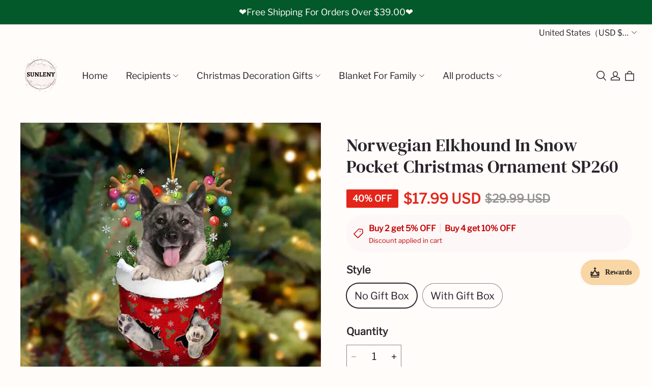

--- FILE ---
content_type: image/svg+xml
request_url: https://img.myshopline.com/image/shopline/6c2413ee69664ac3ad46ec71863d2cf7.svg?t=svg
body_size: 1654
content:
<svg width="160" height="100" viewBox="0 0 160 100" fill="none" xmlns="http://www.w3.org/2000/svg">
<rect x="1" y="1" width="158" height="98" rx="7" fill="white"/>
<rect x="1" y="1" width="158" height="98" rx="7" stroke="#DDDDD8" stroke-width="2"/>
<path d="M15.4443 8.5127H144.52V90.6869H15.4799L15.4443 8.5127Z" fill="white"/>
<path d="M144.076 54.2183C144.076 54.2183 108.806 79.0884 44.2144 90.2425H144.076V54.2183Z" fill="#F48120"/>
<path d="M144.52 8.03301H15V91.1645H145V8H144.52V8.03301ZM144.076 8.95723C144.076 9.88144 144.076 89.283 144.076 90.2072C143.152 90.2072 16.8814 90.2072 15.9572 90.2072C15.9572 89.283 15.9572 9.88144 15.9572 8.95723C16.8814 8.95723 143.119 8.95723 144.076 8.95723Z" fill="#231F20"/>
<path d="M26.3572 33.4517H20.9871V52.2687H26.3572C29.1959 52.2687 31.25 51.5856 33.0629 50.113C35.2186 48.3331 36.483 45.6646 36.483 42.8944C36.45 37.3187 32.3113 33.4517 26.3572 33.4517ZM30.6686 47.6146C29.5057 48.6403 28.0356 49.1202 25.6387 49.1202H24.6484V36.6687H25.6412C28.0026 36.6687 29.4397 37.08 30.6711 38.1743C31.9381 39.3042 32.6897 41.0485 32.6897 42.8614C32.6871 44.6743 31.933 46.4872 30.6686 47.6146Z" fill="#231F20"/>
<path d="M41.8226 33.4517H38.1613V52.2687H41.8226V33.4517Z" fill="#231F20"/>
<path d="M50.783 40.6701C48.5943 39.85 47.9443 39.3016 47.9443 38.3088C47.9443 37.1104 49.1072 36.2217 50.6814 36.2217C51.7758 36.2217 52.7 36.666 53.6242 37.7604L55.5412 35.2619C53.967 33.8934 52.0855 33.1748 49.9984 33.1748C46.6799 33.1748 44.1154 35.5006 44.1154 38.5805C44.1154 41.1805 45.3139 42.5135 48.734 43.7475C50.1711 44.2604 50.8896 44.6031 51.2654 44.8088C51.984 45.2887 52.3598 45.9717 52.3598 46.7588C52.3598 48.2975 51.1613 49.4273 49.5211 49.4273C47.7768 49.4273 46.3727 48.5387 45.5195 46.9289L43.1582 49.2217C44.834 51.7201 46.8881 52.8145 49.6582 52.8145C53.4566 52.8145 56.1582 50.283 56.1582 46.6217C56.2242 43.5773 54.9572 42.2088 50.783 40.6701Z" fill="#231F20"/>
<path d="M57.3516 42.8942C57.3516 48.437 61.6959 52.7128 67.2717 52.7128C68.8459 52.7128 70.2145 52.4056 71.8547 51.6185V47.3071C70.3846 48.7772 69.0846 49.3587 67.4418 49.3587C63.7475 49.3587 61.1119 46.6901 61.1119 42.8587C61.1119 39.2329 63.8135 36.3917 67.2691 36.3917C69.0135 36.3917 70.349 37.0087 71.8521 38.5118V34.2005C70.2449 33.3804 68.9094 33.0376 67.3352 33.0376C61.833 33.0401 57.3516 37.42 57.3516 42.8942Z" fill="#231F20"/>
<path d="M101.006 46.1089L95.9758 33.4517H91.9742L99.9443 52.746H101.93L110.037 33.4517H106.069L101.006 46.1089Z" fill="#231F20"/>
<path d="M111.713 52.2687H122.113V49.0872H115.374V44.0243H121.874V40.8403H115.374V36.6687H122.113V33.4517H111.713V52.2687Z" fill="#231F20"/>
<path d="M136.652 39.0271C136.652 35.5029 134.222 33.4844 129.981 33.4844H124.543V52.3014H128.204V44.74H128.684L133.747 52.3014H138.264L132.345 44.3643C135.113 43.7828 136.652 41.9014 136.652 39.0271ZM129.263 42.14H128.202V36.4271H129.331C131.624 36.4271 132.856 37.3844 132.856 39.2328C132.856 41.1143 131.624 42.14 129.263 42.14Z" fill="#231F20"/>
<path d="M83.1129 52.9518C88.6491 52.9518 93.1371 48.4638 93.1371 42.9275C93.1371 37.3913 88.6491 32.9033 83.1129 32.9033C77.5767 32.9033 73.0887 37.3913 73.0887 42.9275C73.0887 48.4638 77.5767 52.9518 83.1129 52.9518Z" fill="url(#paint0_linear_2169_5179)"/>
<path opacity="0.65" d="M83.1129 52.9518C88.6491 52.9518 93.1371 48.4638 93.1371 42.9275C93.1371 37.3913 88.6491 32.9033 83.1129 32.9033C77.5767 32.9033 73.0887 37.3913 73.0887 42.9275C73.0887 48.4638 77.5767 52.9518 83.1129 52.9518Z" fill="url(#paint1_linear_2169_5179)"/>
<path d="M138.98 34.1701C138.98 33.8273 138.741 33.6572 138.363 33.6572H137.814V35.3H138.226V34.65L138.706 35.3H139.186L138.637 34.617C138.843 34.5814 138.98 34.4088 138.98 34.1701ZM138.294 34.4088H138.226V33.9645H138.294C138.5 33.9645 138.602 34.033 138.602 34.1701C138.602 34.3402 138.5 34.4088 138.294 34.4088Z" fill="#231F20"/>
<path d="M138.431 33.04C137.644 33.04 136.994 33.69 136.994 34.4771C136.994 35.2643 137.644 35.9143 138.431 35.9143C139.219 35.9143 139.869 35.2643 139.869 34.4771C139.869 33.69 139.219 33.04 138.431 33.04ZM138.431 35.6756C137.814 35.6756 137.269 35.1627 137.269 34.4771C137.269 33.8271 137.781 33.2787 138.431 33.2787C139.048 33.2787 139.561 33.8271 139.561 34.4771C139.561 35.1271 139.048 35.6756 138.431 35.6756Z" fill="#231F20"/>
<defs>
<linearGradient id="paint0_linear_2169_5179" x1="88.2363" y1="50.9498" x2="81.3073" y2="40.1011" gradientUnits="userSpaceOnUse">
<stop stop-color="#F89F20"/>
<stop offset="0.2502" stop-color="#F79A20"/>
<stop offset="0.5331" stop-color="#F68D20"/>
<stop offset="0.6196" stop-color="#F58720"/>
<stop offset="0.7232" stop-color="#F48120"/>
<stop offset="1" stop-color="#F37521"/>
</linearGradient>
<linearGradient id="paint1_linear_2169_5179" x1="87.1424" y1="50.8038" x2="77.0155" y2="31.0102" gradientUnits="userSpaceOnUse">
<stop stop-color="#F58720"/>
<stop offset="0.3587" stop-color="#E16F27"/>
<stop offset="0.703" stop-color="#D4602C"/>
<stop offset="0.9816" stop-color="#D05B2E"/>
</linearGradient>
</defs>
</svg>


--- FILE ---
content_type: image/svg+xml
request_url: https://img.myshopline.com/image/shopline/d72f57e987af42f7bfd510f7efdf85cc.svg?t=svg
body_size: 1674
content:
<svg width="160" height="100" viewBox="0 0 160 100" fill="none" xmlns="http://www.w3.org/2000/svg">
<path d="M0 8C0 3.58172 3.58172 0 8 0H152C156.418 0 160 3.58172 160 8V92C160 96.4183 156.418 100 152 100H8C3.58172 100 0 96.4183 0 92V8Z" fill="#FFB3C7"/>
<path d="M126.86 46.1594C125.369 45.1433 123.628 44.5531 121.827 44.4523C120.025 44.3515 118.23 44.7438 116.635 45.5872C115.04 46.4306 113.705 47.693 112.774 49.2386C111.842 50.7842 111.35 52.5545 111.35 54.3589C111.35 56.1634 111.842 57.9336 112.774 59.4792C113.705 61.0249 115.04 62.2873 116.635 63.1306C118.23 63.974 120.025 64.3664 121.827 64.2656C123.628 64.1648 125.369 63.5746 126.86 62.5585V63.7599H132.49V44.9567H126.86V46.1594ZM121.739 59.1969C120.793 59.1466 119.883 58.8201 119.121 58.2578C118.359 57.6956 117.778 56.9222 117.45 56.0333C117.123 55.1444 117.064 54.1791 117.279 53.2567C117.495 52.3344 117.976 51.4954 118.663 50.8437C119.351 50.1919 120.214 49.7559 121.146 49.5897C122.079 49.4234 123.04 49.5342 123.91 49.9083C124.78 50.2824 125.522 50.9034 126.043 51.6944C126.564 52.4855 126.841 53.4119 126.841 54.3592C126.805 55.6769 126.248 56.9265 125.291 57.8335C124.335 58.7406 123.057 59.2309 121.739 59.1969Z" fill="black"/>
<path d="M49.6547 36.5769H43.7629V63.7602H49.6547V36.5769Z" fill="black"/>
<path d="M101.352 44.4509C100.245 44.3855 99.1387 44.5902 98.1285 45.0474C97.1182 45.5045 96.2344 46.2005 95.5529 47.0753V44.9577H89.9463V63.7603H95.6204V53.8789C95.5768 53.3112 95.6559 52.7408 95.8524 52.2065C96.0489 51.6722 96.3582 51.1865 96.7592 50.7823C97.1601 50.3782 97.6434 50.0651 98.1762 49.8644C98.709 49.6637 99.2787 49.5801 99.8467 49.6192C102.321 49.6192 103.743 51.0975 103.743 53.8399V63.7603H109.367V51.8028C109.367 47.4267 105.888 44.4509 101.352 44.4509Z" fill="black"/>
<path d="M67.4666 46.1594C65.9754 45.1433 64.2354 44.5531 62.4338 44.4523C60.6322 44.3515 58.8372 44.7438 57.242 45.5872C55.6467 46.4306 54.3117 47.693 53.3805 49.2386C52.4493 50.7842 51.9573 52.5545 51.9573 54.3589C51.9573 56.1634 52.4493 57.9336 53.3805 59.4792C54.3117 61.0249 55.6467 62.2873 57.242 63.1306C58.8372 63.974 60.6322 64.3664 62.4338 64.2656C64.2354 64.1648 65.9754 63.5746 67.4666 62.5585V63.7599H73.0965V44.9567H67.4666V46.1594ZM62.3461 59.1969C61.4002 59.1467 60.4898 58.8203 59.7274 58.2581C58.965 57.6959 58.3842 56.9226 58.0568 56.0337C57.7293 55.1448 57.6697 54.1795 57.8851 53.2571C58.1006 52.3347 58.5818 51.4956 59.2691 50.8438C59.9564 50.192 60.8197 49.756 61.7523 49.5897C62.6848 49.4234 63.6456 49.5341 64.5159 49.9082C65.3862 50.2823 66.1277 50.9033 66.6487 51.6944C67.1697 52.4854 67.4474 53.4119 67.4474 54.3592C67.4114 55.6768 66.854 56.9264 65.8975 57.8334C64.941 58.7404 63.6637 59.2308 62.346 59.1969H62.3461Z" fill="black"/>
<path d="M81.8049 47.4059V44.9567H76.0408V63.7603H81.8172V54.9819C81.8172 52.0198 85.0277 50.4277 87.2555 50.4277C87.2779 50.4277 87.2997 50.4299 87.3223 50.4301V44.9578C86.2785 44.9298 85.2415 45.135 84.287 45.5585C83.3325 45.982 82.4846 46.6131 81.8049 47.4059Z" fill="black"/>
<path d="M138.466 57.0908C137.767 57.0909 137.084 57.2981 136.503 57.6864C135.922 58.0747 135.469 58.6266 135.202 59.2723C134.934 59.918 134.864 60.6285 135.001 61.3139C135.137 61.9994 135.473 62.629 135.968 63.1232C136.462 63.6173 137.091 63.9539 137.777 64.0902C138.462 64.2265 139.173 64.1565 139.819 63.8891C140.464 63.6216 141.016 63.1687 141.404 62.5876C141.793 62.0065 142 61.3233 142 60.6244C142 60.1604 141.909 59.7008 141.731 59.2721C141.553 58.8434 141.293 58.4538 140.965 58.1256C140.637 57.7975 140.247 57.5372 139.818 57.3597C139.39 57.1821 138.93 57.0908 138.466 57.0908Z" fill="black"/>
<path d="M39.7008 36.5718H33.5948C33.6043 39.0204 33.0378 41.437 31.9411 43.6264C30.8444 45.8157 29.2482 47.7165 27.2814 49.1752L24.8625 50.9869L34.2357 63.7688H41.9418L33.3177 52.0077C35.3516 49.9862 36.9633 47.5806 38.0591 44.9306C39.1549 42.2807 39.713 39.4393 39.7008 36.5718Z" fill="black"/>
<path d="M24.1168 36.5718H18V63.7677H24.1168V36.5718Z" fill="black"/>
<path fill-rule="evenodd" clip-rule="evenodd" d="M152 2H8C4.68629 2 2 4.68629 2 8V92C2 95.3137 4.68629 98 8 98H152C155.314 98 158 95.3137 158 92V8C158 4.68629 155.314 2 152 2ZM8 0C3.58172 0 0 3.58172 0 8V92C0 96.4183 3.58172 100 8 100H152C156.418 100 160 96.4183 160 92V8C160 3.58172 156.418 0 152 0H8Z" fill="#DDDDD8"/>
</svg>


--- FILE ---
content_type: text/javascript; charset=utf-8
request_url: https://front.myshopline.com/cdn/v1/plugin/app-code-block/customer/member-system/2026010706285454/js/index-chunk-d21271c0.js
body_size: 1095
content:
import{w as e,a1 as x,B as I,as as _,aj as B,E as W,o as i}from"./App-chunk-91ab6079.js";import{B as j,I as z}from"./index.style-chunk-4a1b4566.js";import{ay as h}from"./index-a209a788.js";import{w as m}from"./index-chunk-663b6a6e.js";import{A as k}from"./ArrowIcon-chunk-fb25c5e0.js";const b=e.span`
  > span {
    line-height: 1.4;
    font-weight: 600;
  }
`,n=e.div`
  overflow: hidden;
  ${o=>{var r,a,d,p;return o.type==="mini"?x`
          padding: 4px 8px;
          line-height: 1;
          border-radius: ${(a=(r=h)==null?void 0:r.product_discount_radius)!=null?a:0}px;

          > span {
            line-height: 1.4;
            vertical-align: middle;
          }

          .member-icon-container {
            display: inline-block !important;
            width: 16px;
            height: 16px;
            vertical-align: middle;

            > svg {
              width: 16px;
              height: 16px;
            }
          }
        `:x`
          display: flex;
          align-items: center;
          padding: 8px;
          border-radius: ${(p=(d=h)==null?void 0:d.card_border_radius)!=null?p:0}px;
          cursor: ${o.isLink?"pointer":""};
        `}}
  word-wrap: break-word;
  color: ${({theme:o,styleSetting:r})=>r!=null&&r.isFollowThemeSetting?o.btnText:(r==null?void 0:r.fontColor)||o.btnText};
  background: ${({theme:o,styleSetting:r})=>I(r!=null&&r.isFollowThemeSetting?o.btn:(r==null?void 0:r.bgColor)==="secondary"?o.secondary:o.primary,.3)};

  & + & {
    margin-top: 8px;
  }

  span.is-link {
    line-height: 1.4;
    color: ${({theme:o,styleSetting:r})=>r!=null&&r.isFollowThemeSetting?o.btnText:(r==null?void 0:r.fontColor)||o.btnText};
    font-weight: 600;
    text-decoration: underline;
    cursor: pointer;
    margin-left: 8px;
  }

  .member-branding-widget-title {
    > span {
      line-height: 1.4;
      font-weight: 600;
    }
  }

  ${j} {
    color: ${({theme:o,styleSetting:r})=>r!=null&&r.isFollowThemeSetting?o.btnText:(r==null?void 0:r.fontColor)||o.btnText};
  }

  .member-plugin-benefits {
    ${z} {
      margin-right: 6px;
      font-size: 0;

      > img {
        width: 14px;
        height: 14px;
      }
    }
  }
`;var u,w;n.Icon=e.div`
  ${({type:o})=>{var r,a,d,p;return o==="mini"?x`
          display: inline-flex;
          align-items: center;
          justify-content: center;
          width: 18px;
          height: 18px;
          border-radius: ${(a=(r=h)==null?void 0:r.btn_border_radius)!=null?a:0}px;
          font-size: 0;
        `:x`
          display: flex;
          align-items: center;
          justify-content: center;
          width: 48px;
          height: 48px;
          border-radius: ${(p=(d=h)==null?void 0:d.btn_border_radius)!=null?p:0}px;
          background-color: #fff;
        `}}

  img {
    width: 100%;
    height: 100%;
    border-radius: ${(w=(u=h)==null?void 0:u.btn_border_radius)!=null?w:0}px;
  }
`;n.ContentWrapper=e.div`
  display: flex;
  align-items: center;
  justify-content: space-between;

  flex: 1;
  margin-left: 12px;
  font-size: 16px;
  line-height: 1.6;

  > span {
    font-weight: 700;
  }
`;n.Content=e.div`
  flex: 1;

  > span {
    font-weight: 700;
  }
`;n.Content.Title=e.div`
  flex: 1;
  font-size: 16px;
  @media ${_.sm} {
    font-size: 14px;
  }
  line-height: 1.2;
  font-weight: ${({bold:o})=>o?"bold":""};
`;n.Content.ItemWrapper=e.div`
  display: flex;
  margin-top: 4px;
`;n.Content.Item=e.div`
  display: flex;
  align-items: center;
`;n.Arrow=e.div`
  display: flex;
  align-items: center;
  justify-content: center;
`;const F=n.Icon.withComponent("span"),D=({type:o="default",icon:r,title:a,link:d,isMultipleColumns:p=!1,isLink:l=!1,items:t,styleSetting:c,onClick:f,children:C})=>{const{theme:$}=B(),{sharedState:T}=W(),s=T.isPreview;return o==="mini"?i(n,{className:"notranslate",isPreview:s,type:"mini",styleSetting:c,onClick:f,children:[i(F,{type:o,style:{marginRight:4},children:r}),m(b,a),d]}):i(n,{className:"notranslate",isPreview:s,styleSetting:c,isLink:l,onClick:f,children:[i(n.Icon,{children:r}),i(n.ContentWrapper,{children:[i(n.Content,{children:[i(n.Content.Title,{bold:p,children:[m(b,a),d]}),(t==null?void 0:t.length)>0&&i(n.Content.ItemWrapper,{children:t.map((g,v)=>i(n.Content.Item,{children:g.text},v))}),C]}),l&&i(k,{color:(c==null?void 0:c.fontColor)||$.btnText})]})]})};export{D as B};


--- FILE ---
content_type: image/svg+xml
request_url: https://img.myshopline.com/image/shopline/72cda2f11d284fec980845da83d838b9.svg?t=svg
body_size: 39773
content:
<svg width="160" height="100" viewBox="0 0 160 100" fill="none" xmlns="http://www.w3.org/2000/svg" xmlns:xlink="http://www.w3.org/1999/xlink">
<path d="M0 8C0 3.58172 3.58172 0 8 0H152C156.418 0 160 3.58172 160 8V92C160 96.4183 156.418 100 152 100H8C3.58172 100 0 96.4183 0 92V8Z" fill="white"/>
<g clip-path="url(#clip0_2742_47935)">
<path d="M139.724 18H19.914C17.8167 18.0013 15.8056 18.8346 14.3219 20.3169C12.8382 21.7993 12.0032 23.8097 12 25.907V74.274C12.0034 76.3711 12.8386 78.3813 14.3222 79.8634C15.8059 81.3456 17.8169 82.1787 19.914 82.18H139.724C141.821 82.1787 143.832 81.3456 145.316 79.8635C146.8 78.3814 147.635 76.3712 147.639 74.274V25.907C147.636 23.8096 146.8 21.7992 145.316 20.3169C143.833 18.8345 141.821 18.0013 139.724 18Z" fill="white"/>
<path d="M139.724 18.827H19.9142C18.984 18.8265 18.0628 19.0092 17.2033 19.3647C16.3437 19.7201 15.5626 20.2414 14.9045 20.8988C14.2465 21.5561 13.7243 22.3366 13.3678 23.1958C13.0114 24.0549 12.8277 24.9759 12.8271 25.906V74.274C12.8277 75.2041 13.0114 76.125 13.3679 76.9841C13.7243 77.8432 14.2465 78.6237 14.9046 79.2809C15.5627 79.9382 16.3438 80.4594 17.2034 80.8148C18.0629 81.1701 18.984 81.3527 19.9142 81.352H139.724C140.654 81.3526 141.575 81.1699 142.435 80.8145C143.294 80.4591 144.075 79.9378 144.733 79.2806C145.391 78.6233 145.913 77.8429 146.27 76.9839C146.626 76.1249 146.81 75.2041 146.81 74.274V25.906C146.809 24.0277 146.062 22.2267 144.733 20.8991C143.404 19.5716 141.603 18.8262 139.724 18.827Z" fill="url(#paint0_linear_2742_47935)"/>
<rect x="32.2539" y="24.714" width="64.433" height="53.543" fill="url(#pattern0)"/>
<path d="M63.7686 32.9302C63.794 29.0157 60.6413 25.8218 56.7268 25.7963C52.8123 25.7709 49.6183 28.9237 49.5929 32.8382C49.5675 36.7527 52.7202 39.9466 56.6347 39.972C60.5492 39.9975 63.7432 36.8447 63.7686 32.9302Z" fill="white"/>
<path d="M69.3398 28.069H77.2628V73.025H69.3398V28.069Z" fill="white"/>
<path d="M84.2939 43.58H92.2169V73.025H84.2939V43.58Z" fill="white"/>
<path d="M48.741 43.286C46.2604 43.2825 43.8179 43.8955 41.633 45.07V28.07H33.709V58.312C33.7082 61.2847 34.589 64.191 36.2399 66.6631C37.8909 69.1353 40.2378 71.0623 42.984 72.2006C45.7302 73.3388 48.7523 73.6372 51.668 73.0578C54.5837 72.4785 57.2622 71.0476 59.3647 68.9459C61.4671 66.8443 62.8992 64.1664 63.4797 61.2509C64.0601 58.3354 63.763 55.3132 62.6259 52.5666C61.4887 49.8199 59.5626 47.4722 57.0911 45.8203C54.6196 44.1683 51.7137 43.2864 48.741 43.286ZM48.741 65.546C47.3105 65.546 45.9121 65.1218 44.7226 64.3271C43.5332 63.5324 42.6061 62.4028 42.0587 61.0812C41.5112 59.7596 41.3679 58.3053 41.6469 56.9023C41.9259 55.4992 42.6147 54.2104 43.6261 53.1989C44.6376 52.1873 45.9263 51.4983 47.3293 51.2191C48.7323 50.9399 50.1866 51.083 51.5082 51.6303C52.8299 52.1776 53.9596 53.1045 54.7545 54.2938C55.5494 55.4832 55.9738 56.8815 55.974 58.312C55.9744 59.262 55.7876 60.2028 55.4242 61.0806C55.0609 61.9584 54.5281 62.7559 53.8564 63.4277C53.1847 64.0995 52.3872 64.6324 51.5095 64.9959C50.6317 65.3593 49.691 65.5463 48.741 65.546Z" fill="white"/>
<path d="M63.7686 32.9302C63.794 29.0156 60.6413 25.8217 56.7268 25.7963C52.8123 25.7709 49.6183 28.9236 49.5929 32.8381C49.5675 36.7526 52.7202 39.9466 56.6347 39.972C60.5492 39.9974 63.7432 36.8447 63.7686 32.9302Z" fill="url(#paint1_linear_2742_47935)"/>
<path d="M69.3398 28.069H77.2628V73.025H69.3398V28.069Z" fill="white"/>
<path d="M84.2939 43.58H92.2169V73.025H84.2939V43.58Z" fill="white"/>
<path d="M48.741 43.286C46.2604 43.2825 43.8179 43.8955 41.633 45.07V28.07H33.709V58.312C33.7082 61.2847 34.589 64.191 36.2399 66.6631C37.8909 69.1353 40.2378 71.0623 42.984 72.2006C45.7302 73.3388 48.7523 73.6372 51.668 73.0578C54.5837 72.4785 57.2622 71.0476 59.3647 68.9459C61.4671 66.8443 62.8992 64.1664 63.4797 61.2509C64.0601 58.3354 63.763 55.3132 62.6259 52.5666C61.4887 49.8199 59.5626 47.4722 57.0911 45.8203C54.6196 44.1683 51.7137 43.2864 48.741 43.286ZM48.741 65.546C47.3105 65.546 45.9121 65.1218 44.7226 64.3271C43.5332 63.5324 42.6061 62.4028 42.0587 61.0812C41.5112 59.7596 41.3679 58.3053 41.6469 56.9023C41.9259 55.4992 42.6147 54.2104 43.6261 53.1989C44.6376 52.1873 45.9263 51.4983 47.3293 51.2191C48.7323 50.9399 50.1866 51.083 51.5082 51.6303C52.8299 52.1776 53.9596 53.1045 54.7545 54.2938C55.5494 55.4832 55.9738 56.8815 55.974 58.312C55.9744 59.262 55.7876 60.2028 55.4242 61.0806C55.0609 61.9584 54.5281 62.7559 53.8564 63.4277C53.1847 64.0995 52.3872 64.6324 51.5095 64.9959C50.6317 65.3593 49.691 65.5463 48.741 65.546Z" fill="white"/>
<path d="M118.281 73.027H128.487L116.225 57.19L127.344 43.582H118.087L107.168 57.275V28.075H99.2432V73.027H107.168L107.162 57.313L118.281 73.027Z" fill="white"/>
</g>
<path fill-rule="evenodd" clip-rule="evenodd" d="M152 2H8C4.68629 2 2 4.68629 2 8V92C2 95.3137 4.68629 98 8 98H152C155.314 98 158 95.3137 158 92V8C158 4.68629 155.314 2 152 2ZM8 0C3.58172 0 0 3.58172 0 8V92C0 96.4183 3.58172 100 8 100H152C156.418 100 160 96.4183 160 92V8C160 3.58172 156.418 0 152 0H8Z" fill="#DDDDD8"/>
<defs>
<pattern id="pattern0" patternContentUnits="objectBoundingBox" width="1" height="1">
<use xlink:href="#image0_2742_47935" transform="scale(0.00234742 0.00282486)"/>
</pattern>
<linearGradient id="paint0_linear_2742_47935" x1="79.8186" y1="80.9144" x2="79.8186" y2="19.0771" gradientUnits="userSpaceOnUse">
<stop stop-color="#5A5A5A"/>
<stop offset="0.146" stop-color="#484848"/>
<stop offset="0.52" stop-color="#212121"/>
<stop offset="0.817" stop-color="#080808"/>
<stop offset="1"/>
</linearGradient>
<linearGradient id="paint1_linear_2742_47935" x1="51.6301" y1="37.8556" x2="61.7315" y2="27.8985" gradientUnits="userSpaceOnUse">
<stop stop-color="#E52F08"/>
<stop offset="1" stop-color="#E94F96"/>
</linearGradient>
<clipPath id="clip0_2742_47935">
<rect width="134" height="62" fill="white" transform="translate(13 19)"/>
</clipPath>
<image id="image0_2742_47935" width="426" height="354" xlink:href="[data-uri]"/>
</defs>
</svg>


--- FILE ---
content_type: application/javascript; charset=utf-8
request_url: https://layout-assets-combo-virginia.myshopline.com/combo?md5=b330668a795a599d789cec174432bc4c
body_size: 283494
content:
!function(){"use strict";let t,e;var n,r,o,i,s,a="undefined"!=typeof globalThis?globalThis:"undefined"!=typeof window?window:"undefined"!=typeof global?global:"undefined"!=typeof self?self:{};function u(t){return t&&t.__esModule&&Object.prototype.hasOwnProperty.call(t,"default")?t.default:t}var c={exports:{}};!function(t){var e=Object.prototype.hasOwnProperty,n="~";function r(){}function o(t,e,n){this.fn=t,this.context=e,this.once=n||!1}function i(t,e,r,i,s){if("function"!=typeof r)throw TypeError("The listener must be a function");var a=new o(r,i||t,s),u=n?n+e:e;return t._events[u]?t._events[u].fn?t._events[u]=[t._events[u],a]:t._events[u].push(a):(t._events[u]=a,t._eventsCount++),t}function s(t,e){0==--t._eventsCount?t._events=new r:delete t._events[e]}function a(){this._events=new r,this._eventsCount=0}Object.create&&(r.prototype=Object.create(null),new r().__proto__||(n=!1)),a.prototype.eventNames=function(){var t,r,o=[];if(0===this._eventsCount)return o;for(r in t=this._events)e.call(t,r)&&o.push(n?r.slice(1):r);return Object.getOwnPropertySymbols?o.concat(Object.getOwnPropertySymbols(t)):o},a.prototype.listeners=function(t){var e=n?n+t:t,r=this._events[e];if(!r)return[];if(r.fn)return[r.fn];for(var o=0,i=r.length,s=Array(i);o<i;o++)s[o]=r[o].fn;return s},a.prototype.listenerCount=function(t){var e=n?n+t:t,r=this._events[e];return r?r.fn?1:r.length:0},a.prototype.emit=function(t,e,r,o,i,s){var a=n?n+t:t;if(!this._events[a])return!1;var u,c,l=this._events[a],f=arguments.length;if(l.fn){switch(l.once&&this.removeListener(t,l.fn,void 0,!0),f){case 1:return l.fn.call(l.context),!0;case 2:return l.fn.call(l.context,e),!0;case 3:return l.fn.call(l.context,e,r),!0;case 4:return l.fn.call(l.context,e,r,o),!0;case 5:return l.fn.call(l.context,e,r,o,i),!0;case 6:return l.fn.call(l.context,e,r,o,i,s),!0}for(c=1,u=Array(f-1);c<f;c++)u[c-1]=arguments[c];l.fn.apply(l.context,u)}else{var p,d=l.length;for(c=0;c<d;c++)switch(l[c].once&&this.removeListener(t,l[c].fn,void 0,!0),f){case 1:l[c].fn.call(l[c].context);break;case 2:l[c].fn.call(l[c].context,e);break;case 3:l[c].fn.call(l[c].context,e,r);break;case 4:l[c].fn.call(l[c].context,e,r,o);break;default:if(!u)for(p=1,u=Array(f-1);p<f;p++)u[p-1]=arguments[p];l[c].fn.apply(l[c].context,u)}}return!0},a.prototype.on=function(t,e,n){return i(this,t,e,n,!1)},a.prototype.once=function(t,e,n){return i(this,t,e,n,!0)},a.prototype.removeListener=function(t,e,r,o){var i=n?n+t:t;if(!this._events[i])return this;if(!e)return s(this,i),this;var a=this._events[i];if(a.fn)a.fn!==e||o&&!a.once||r&&a.context!==r||s(this,i);else{for(var u=0,c=[],l=a.length;u<l;u++)(a[u].fn!==e||o&&!a[u].once||r&&a[u].context!==r)&&c.push(a[u]);c.length?this._events[i]=1===c.length?c[0]:c:s(this,i)}return this},a.prototype.removeAllListeners=function(t){var e;return t?(e=n?n+t:t,this._events[e]&&s(this,e)):(this._events=new r,this._eventsCount=0),this},a.prototype.off=a.prototype.removeListener,a.prototype.addListener=a.prototype.on,a.prefixed=n,a.EventEmitter=a,t.exports=a}(c);var l=u(c.exports);window.SL_EventBus||(window.SL_EventBus=new l,window.SL_EventEmitter=l);let{SL_EventBus:f}=window,{SL_EventEmitter:p}=window,d=t=>({[`Init${t}`]:`init${t}`,[`Take${t}`]:`take${t}`,[`Edit${t}`]:`edit${t}`,[`CallingInterface${t}`]:`callingInterface${t}`,[`CalculatePrice${t}`]:`calculatePrice${t}`,[`Report${t}`]:`report${t}`}),h={...d("Cart"),OpenCart:"openCart",Add2Cart:"add2Cart",DeleteCart:"deleteCart",ClearCart:"clearCart",EditCoupon:"editCoupon"},v={...d("Checkout"),EditCoupon:"editCoupon",ChangePage:"changePage",CompleteOrder:"CompleteOrder"},_={...h,...v,...d("ExpressCallback"),...d("Processing"),...d("Thankyou"),...d("Order"),...d("Error")};var y={},g={};Object.defineProperty(g,"__esModule",{value:!0}),g.default={errNilEntry:"FA_LOGGER_NIL_ENTRY",errNilFieldKey:"FA_LOGGER_NIL_FIELD_KEY",errNilFieldValue:"FA_LOGGER_NIL_FIELD_VALUE"};var b={},w=a&&a.__importDefault||function(t){return t&&t.__esModule?t:{default:t}};Object.defineProperty(b,"__esModule",{value:!0});var m=w(g);function S(t){return(null==t?void 0:t.key)==null?"":String(t.key)}function O(t){return null==t?void 0:t.value}b.default={getFieldKey:S,getFieldValue:O,marshalFieldList:function(){for(var t,e=[],n=0;n<arguments.length;n++)e[n]=arguments[n];for(var r=[],o=0;o<e.length;++o)!function(n){var o=e[n];o&&("string"==typeof o?(n+=1)>=e.length?r.push({key:o,value:m.default.errNilFieldValue}):r.push({key:o,value:e[n]}):function(t){if("object"==typeof t&&null!==t){if("function"==typeof Object.getPrototypeOf){var e=Object.getPrototypeOf(t);return e===Object.prototype||null===e}return"[object Object]"==Object.prototype.toString.call(t)}return!1}(o)?Object.keys(o).forEach(function(t){r.push({key:t,value:o[t]})}):r.push({key:"",value:o})),t=n}(o),o=t;return r},mergeFieldList:function(){for(var t=[],e=0;e<arguments.length;e++)t[e]=arguments[e];return t.reduce(function(t,e){return Array.isArray(e)?t.concat(e||[]):t},[])},mapFieldList:function(t){var e={},n=[];return(t||[]).forEach(function(t){var r=S(t),o=O(t);r?e[r]=o:n.push(o)}),n.length>0&&Object.assign(e,{__extra__:n}),e}};var E={};Object.defineProperty(E,"__esModule",{value:!0}),E.LevelEnum=void 0,(ec=eu=E.LevelEnum||(E.LevelEnum={}))[ec.fatal=0]="fatal",ec[ec.error=1]="error",ec[ec.info=2]="info",ec[ec.debug=3]="debug",E.default={LevelEnum:eu};var x={},L={},j=a&&a.__spreadArray||function(t,e){for(var n=0,r=e.length,o=t.length;n<r;n++,o++)t[o]=e[n];return t};function k(){return{owner:"",transportList:[]}}Object.defineProperty(L,"__esModule",{value:!0}),L.default={newNopLoggerConfig:k,withLoggerConfig:function(t){for(var e=[],n=1;n<arguments.length;n++)e[n-1]=arguments[n];t||(t=k());for(var r=0;r<e.length;++r){var o=e[r];if("function"==typeof o){var i=o(t);i&&(t=i)}}return t},pipeOwner:function(t){return function(e){t&&(e.owner=[e.owner,t].join("."))}},withOwner:function(t){return function(e){t&&(e.owner=""+t)}},pipeTransport:function(){for(var t=[],e=0;e<arguments.length;e++)t[e]=arguments[e];return function(e){e.transportList=j(j([],e.transportList||[]),t.filter(function(t){return t}))}}};var T={};function P(t,e,n){if(t&&Array.isArray(n)&&e){for(var r=0;r<n.length;++r){var o=n[r];if(o){var i=void 0;if("function"==typeof(i="function"!=typeof o?o.capture:o)){var s=i(t,e);if(Array.isArray(s))t=s[0],e=s[1];else if(!1===s)return!1}}}return[t,e]}}function C(t,e,n){if(t&&Array.isArray(n)&&e){for(var r=n.length-1;r>=0;--r){var o=n[r];if(o){var i=void 0;if("function"!=typeof o&&(i=o.bubble),"function"==typeof i){var s=i(t,e);if(Array.isArray(s))t=s[0],e=s[1];else if(!1===s)return!1}}}return[t,e]}}Object.defineProperty(T,"__esModule",{value:!0}),T.default={traverseTransportWalkerList:function(t,e,n){if(t&&Array.isArray(n)&&e){for(var r=0;r<n.length;++r){var o=n[r];if("function"==typeof o){var i=o(t,e);if(Array.isArray(i))t=i[0],e=i[1];else if(!1===i)return!1}}return[t,e]}},traverseTransportList:function(t,e,n){if(!t||!Array.isArray(n)||!e)return e;var r=P(t,e,n);if(!1!==r){Array.isArray(r)&&(t=r[0],e=r[1]);var o=C(t,e,n);if(!1!==o)return Array.isArray(o)&&(t=o[0],e=o[1]),e}},traverseCapturedTransportList:P,traverseBubbledTransportList:C};var A={},R={},I={},D=a&&a.__awaiter||function(t,e,n,r){return new(n||(n=Promise))(function(o,i){function s(t){try{u(r.next(t))}catch(t){i(t)}}function a(t){try{u(r.throw(t))}catch(t){i(t)}}function u(t){var e;t.done?o(t.value):((e=t.value)instanceof n?e:new n(function(t){t(e)})).then(s,a)}u((r=r.apply(t,e||[])).next())})},M=a&&a.__generator||function(t,e){var n,r,o,i,s={label:0,sent:function(){if(1&o[0])throw o[1];return o[1]},trys:[],ops:[]};return i={next:a(0),throw:a(1),return:a(2)},"function"==typeof Symbol&&(i[Symbol.iterator]=function(){return this}),i;function a(i){return function(a){return function(i){if(n)throw TypeError("Generator is already executing.");for(;s;)try{if(n=1,r&&(o=2&i[0]?r.return:i[0]?r.throw||((o=r.return)&&o.call(r),0):r.next)&&!(o=o.call(r,i[1])).done)return o;switch(r=0,o&&(i=[2&i[0],o.value]),i[0]){case 0:case 1:o=i;break;case 4:return s.label++,{value:i[1],done:!1};case 5:s.label++,r=i[1],i=[0];continue;case 7:i=s.ops.pop(),s.trys.pop();continue;default:if(!(o=(o=s.trys).length>0&&o[o.length-1])&&(6===i[0]||2===i[0])){s=0;continue}if(3===i[0]&&(!o||i[1]>o[0]&&i[1]<o[3])){s.label=i[1];break}if(6===i[0]&&s.label<o[1]){s.label=o[1],o=i;break}if(o&&s.label<o[2]){s.label=o[2],s.ops.push(i);break}o[2]&&s.ops.pop(),s.trys.pop();continue}i=e.call(t,s)}catch(t){i=[6,t],r=0}finally{n=o=0}if(5&i[0])throw i[1];return{value:i[0]?i[1]:void 0,done:!0}}([i,a])}}};Object.defineProperty(I,"__esModule",{value:!0});var N=new Promise(function(t){});I.default={zombie:N,resolvable:function(){var t,e=!1;return[new Promise(function(n){e?n():t=n}),function(){e=!0,"function"==typeof t&&t()}]},resolveAfterEventBubbled:function(t,e){return D(this,void 0,void 0,function(){return M(this,function(n){return[2,new Promise(function(n){var r=function(o){t.removeEventListener(e,r),n(o)};t.addEventListener(e,r)})]})})},resolveAfterSeconds:function(t){return D(this,void 0,void 0,function(){return M(this,function(e){return t<=0?[2,Promise.resolve()]:[2,new Promise(function(e){setTimeout(function(){e()},1e3*t)})]})})},resolveAfterDuration:function(t){return D(this,void 0,void 0,function(){return M(this,function(e){return t<=0?[2,Promise.resolve()]:[2,new Promise(function(e){setTimeout(function(){e()},t)})]})})}};var F={};Object.defineProperty(F,"__esModule",{value:!0});var B=function(){function t(t){this.v=t}return Object.defineProperty(t.prototype,"timestamp",{get:function(){return this.v},enumerable:!1,configurable:!0}),t.prototype.add=function(e){return new t(this.v+e)},t.prototype.sub=function(e){return new t(this.v-e)},t.prototype.duration=function(t){return this.v-t.timestamp},t}();function H(t){return new B(t)}function U(){return H(Date.now())}F.default={time:H,now:U,later:function(t){return U().add(t)},former:function(t){return U().sub(t)},Millisecond:1,Second:1e3,Minute:6e4,Hour:36e5,Day:864e5,Week:6048e5};var G={};Object.defineProperty(G,"__esModule",{value:!0}),G.default={errCanceled:"context done with cancellation",errTimeout:"context done with timeout",errDeadline:"context done with deadline",errNotNullableValuer:"valuer is not nullable"};var $=a&&a.__importDefault||function(t){return t&&t.__esModule?t:{default:t}};Object.defineProperty(R,"__esModule",{value:!0});var q=$(I),V=$(F),Y=$(G);function X(){return{deadline:function(){return null},done:function(){return q.default.zombie},err:function(){return null},value:function(t){return t?t.defaultGetter():null}}}function W(t){return t||(t=z),{deadline:function(){return t.deadline()},done:function(){return t.done()},err:function(){return t.err()},value:function(e){return t.value(e)}}}function K(t){var e=q.default.resolvable(),n=e[0],r=e[1],o=null;return[{deadline:function(){return t.deadline()},done:function(){return Promise.race([t.done().then(function(){return t.err()}),n.then(function(){return Error(Y.default.errCanceled)})]).then(function(t){o=t})},err:function(){return o},value:function(e){return t.value(e)}},r]}R.default={background:function(){return W(z)},todo:function(){return W(J)},withValue:function(t,e,n){return{deadline:function(){return t.deadline()},done:function(){return t.done()},err:function(){return t.err()},value:function(r){return e===r?n:t.value(r)}}},withCancel:function(t){return K(t)},withTimeout:function(t,e){var n,r,o;return K((r=V.default.later(e),o=q.default.resolveAfterDuration(e),{deadline:function(){return r},done:function(){return Promise.race([t.done().then(function(){return t.err()}),o.then(function(){return Error(Y.default.errTimeout)})]).then(function(t){n=t})},err:function(){return n},value:function(e){return t.value(e)}}))},withDeadline:function(t,e){var n,r;return K((n=null,r=q.default.resolveAfterDuration(e.duration(V.default.now())),{deadline:function(){return e},done:function(){return Promise.race([t.done().then(function(){return t.err()}),r.then(function(){return Error(Y.default.errDeadline)})]).then(function(t){n=t})},err:function(){return n},value:function(e){return t.value(e)}}))}};var z=X(),J=X(),Q={},Z=a&&a.__importDefault||function(t){return t&&t.__esModule?t:{default:t}};Object.defineProperty(Q,"__esModule",{value:!0});var tt=Z(G);function te(t){return Object.defineProperty({},"defaultGetter",{value:t,writable:!1,configurable:!1})}Q.default={newValuer:function(t){return te(void 0===t?function(){throw Error(tt.default.errNotNullableValuer)}:function(){return t})},newValuerWithGetter:function(t){return"function"!=typeof t&&(t=function(){throw Error(tt.default.errNotNullableValuer)}),te(t)}},el=a&&a.__assign||function(){return(el=Object.assign||function(t){for(var e,n=1,r=arguments.length;n<r;n++)for(var o in e=arguments[n])Object.prototype.hasOwnProperty.call(e,o)&&(t[o]=e[o]);return t}).apply(this,arguments)},ef=a&&a.__createBinding||(Object.create?function(t,e,n,r){void 0===r&&(r=n),Object.defineProperty(t,r,{enumerable:!0,get:function(){return e[n]}})}:function(t,e,n,r){void 0===r&&(r=n),t[r]=e[n]}),ep=a&&a.__exportStar||function(t,e){for(var n in t)"default"===n||Object.prototype.hasOwnProperty.call(e,n)||ef(e,t,n)},ed=a&&a.__importDefault||function(t){return t&&t.__esModule?t:{default:t}},Object.defineProperty(A,"__esModule",{value:!0}),eh=ed(R),ev=ed(G),e_=ed(Q),ep(R,A),ep(Q,A),A.default=el(el(el({},ev.default),eh.default),e_.default);var tn=a&&a.__spreadArray||function(t,e){for(var n=0,r=e.length,o=t.length;n<r;n++,o++)t[o]=e[n];return t},tr=a&&a.__importDefault||function(t){return t&&t.__esModule?t:{default:t}};Object.defineProperty(x,"__esModule",{value:!0});var to=tr(L),ti=tr(E),ts=tr(b),ta=tr(T),tu=tr(A);function tc(){return tf(to.default.newNopLoggerConfig())}var tl=tc();function tf(t){var e=t.owner,n=t.transportList;function r(t){return ts.default.marshalFieldList.apply(ts.default,t)}function o(t){try{ta.default.traverseTransportList(tu.default.background(),t,n)}catch(e){console.error("failed to log entry","entry",t,"error",e)}}return{get owner(){return e},get transportList(){return n},debug:function(t){var n={owner:e,level:ti.default.LevelEnum.debug,message:t,fields:r(Array.from(arguments).slice(1))};o(n)},info:function(t){var n={owner:e,level:ti.default.LevelEnum.info,message:t,fields:r(Array.from(arguments).slice(1))};o(n)},error:function(t){var n={owner:e,level:ti.default.LevelEnum.error,message:t,fields:r(Array.from(arguments).slice(1))};o(n)}}}x.default={withLogger:function(t){for(var e=[],n=1;n<arguments.length;n++)e[n-1]=arguments[n];return tf(to.default.withLoggerConfig.apply(to.default,tn([t?{owner:t.owner,transportList:t.transportList}:to.default.newNopLoggerConfig()],e)))},newNopLogger:tc,takeGlobalLogger:function(){return tl},withGlobalLogger:function(t){tl=t}};var tp={};Object.defineProperty(tp,"__esModule",{value:!0});var td={};Object.defineProperty(td,"__esModule",{value:!0}),ey=a&&a.__assign||function(){return(ey=Object.assign||function(t){for(var e,n=1,r=arguments.length;n<r;n++)for(var o in e=arguments[n])Object.prototype.hasOwnProperty.call(e,o)&&(t[o]=e[o]);return t}).apply(this,arguments)},eg=a&&a.__createBinding||(Object.create?function(t,e,n,r){void 0===r&&(r=n),Object.defineProperty(t,r,{enumerable:!0,get:function(){return e[n]}})}:function(t,e,n,r){void 0===r&&(r=n),t[r]=e[n]}),eb=a&&a.__exportStar||function(t,e){for(var n in t)"default"===n||Object.prototype.hasOwnProperty.call(e,n)||eg(e,t,n)},ew=a&&a.__importDefault||function(t){return t&&t.__esModule?t:{default:t}},Object.defineProperty(y,"__esModule",{value:!0}),em=ew(g),eS=ew(b),eO=ew(E),eE=ew(x),ex=ew(L),eL=ew(T),eb(tp,y),eb(g,y),eb(b,y),eb(td,y),eb(E,y),eb(x,y),eb(L,y),eb(T,y),y.default=ey(ey(ey(ey(ey(ey({},em.default),eS.default),eO.default),ex.default),eE.default),eL.default);var th=u(y),tv={},t_={},ty=a&&a.__importDefault||function(t){return t&&t.__esModule?t:{default:t}};Object.defineProperty(t_,"__esModule",{value:!0});var tg=ty(b);t_.default={withFields:function(t){return function(e,n){n.fields=tg.default.mergeFieldList(n.fields,t)}}};var tb={},tw=a&&a.__importDefault||function(t){return t&&t.__esModule?t:{default:t}};Object.defineProperty(tb,"__esModule",{value:!0});var tm=tw(E);function tS(t){return{capture:function(e,n){if(n&&n.level>t)return!1}}}tb.default={withLevel:tS,withDebugLevel:function(){return tS(tm.default.LevelEnum.debug)},withInfoLevel:function(){return tS(tm.default.LevelEnum.info)}};var tO={},tE=a&&a.__importDefault||function(t){return t&&t.__esModule?t:{default:t}};Object.defineProperty(tO,"__esModule",{value:!0});var tx=tE(E),tL=tE(b);tO.default={withStdout:function(){return{bubble:function(t,e){var n=e.owner,r=e.level,o=e.message,i=e.fields,s=o+" ["+n+"] "+JSON.stringify(tL.default.mapFieldList(i),null,2);switch(r){case tx.default.LevelEnum.error:case tx.default.LevelEnum.fatal:console.error(s);break;case tx.default.LevelEnum.info:console.info(s);break;default:case tx.default.LevelEnum.debug:console.debug(s)}}}}};var tj={},tk=a&&a.__importDefault||function(t){return t&&t.__esModule?t:{default:t}};Object.defineProperty(tj,"__esModule",{value:!0});var tT=tk(T);function tP(t,e){return{capture:function(n,r){if(t(n,r)&&null!=e)return tT.default.traverseCapturedTransportList(n,r,[e])},bubble:function(n,r){if(t(n,r)&&null!=e)return tT.default.traverseBubbledTransportList(n,r,[e])}}}tj.default={withExpect:tP,withTruth:function(t,e){return tP(t,e)},withFalsy:function(t,e){return tP(function(e,n){return!t(e,n)},e)}};var tC={},tA=a&&a.__importDefault||function(t){return t&&t.__esModule?t:{default:t}};Object.defineProperty(tC,"__esModule",{value:!0});var tR=tA(T);tC.default={withSplit:function(t,e,n){return{capture:function(r,o){var i=!!t(r,o);return i&&null!=e?tR.default.traverseCapturedTransportList(r,o,[e]):i||null==n?void 0:tR.default.traverseCapturedTransportList(r,o,[n])},bubble:function(r,o){var i=!!t(r,o);return i&&null!=e?tR.default.traverseBubbledTransportList(r,o,[e]):i||null==n?void 0:tR.default.traverseBubbledTransportList(r,o,[n])}}}};var tI={},tD=a&&a.__importDefault||function(t){return t&&t.__esModule?t:{default:t}};Object.defineProperty(tI,"__esModule",{value:!0});var tM=tD(T);tI.default={withConcat:function(){for(var t=[],e=0;e<arguments.length;e++)t[e]=arguments[e];return{capture:function(e,n){return tM.default.traverseCapturedTransportList(e,n,t)},bubble:function(e,n){return tM.default.traverseBubbledTransportList(e,n,t)}}}};var tN=a&&a.__assign||function(){return(tN=Object.assign||function(t){for(var e,n=1,r=arguments.length;n<r;n++)for(var o in e=arguments[n])Object.prototype.hasOwnProperty.call(e,o)&&(t[o]=e[o]);return t}).apply(this,arguments)},tF=a&&a.__importDefault||function(t){return t&&t.__esModule?t:{default:t}};Object.defineProperty(tv,"__esModule",{value:!0});var tB=tF(t_),tH=tF(tb),tU=tF(tO),tG=tF(tj),t$=tF(tC),tq=tF(tI),tV=tv.default=tN(tN(tN(tN(tN(tN({},tB.default),tH.default),tU.default),tG.default),t$.default),tq.default);function tY(t){return function(t){let e=window.__ENV__||{};return t?e[t]:e}()[t]}function tX(){return tY("APP_ENV")||""}var tW={isDebugMode:function(){let t=tY("DEBUG");return"true"===t||"1"===t},appEnvQuery:tX,appEnvInDevelop:function(){return"develop"===tX()},appEnvInStaging:function(){return"staging"===tX()}};let tK=function(){return e||(e=th.withLogger(null,th.pipeTransport(...function(){let t=[],e=e=>{t.push(e)},n=t=>t.map(t=>{let{category:e,message:n,eventId:r}=t;return{type:e,message:n,eventId:r}});return[{bubble:(r,o)=>{let{owner:i,level:s,fields:a}=o,u=`${o.message}`,c=th.mapFieldList(a),l={};switch(s){case th.LevelEnum.error:case th.LevelEnum.fatal:l={message:u,breadCrumbs:n(t),owner:i,extra:c},window.__SL_Track__.error(i,l),t.length=0;break;case th.LevelEnum.info:l={message:u,breadCrumbs:n(t),owner:i,extra:c},window.__SL_Track__.info(i,l),t.length=0;break;case th.LevelEnum.debug:default:e({message:`${u} ${Object.keys(c).length?JSON.stringify(c):""}`,category:"debug",eventId:Date.now()})}}}]}(),...[],...tW.appEnvInDevelop()||tW.appEnvInStaging()?[tV.withStdout()]:[])),th.withGlobalLogger(e)),e};function tz(t,e){(null==e||e>t.length)&&(e=t.length);for(var n=0,r=Array(e);n<e;n++)r[n]=t[n];return r}function tJ(t,e){if(t){if("string"==typeof t)return tz(t,e);var n=Object.prototype.toString.call(t).slice(8,-1);return"Object"===n&&t.constructor&&(n=t.constructor.name),"Map"===n||"Set"===n?Array.from(t):"Arguments"===n||/^(?:Ui|I)nt(?:8|16|32)(?:Clamped)?Array$/.test(n)?tz(t,e):void 0}}function tQ(t){return function(t){if(Array.isArray(t))return tz(t)}(t)||function(t){if("undefined"!=typeof Symbol&&null!=t[Symbol.iterator]||null!=t["@@iterator"])return Array.from(t)}(t)||tJ(t)||function(){throw TypeError("Invalid attempt to spread non-iterable instance.\nIn order to be iterable, non-array objects must have a [Symbol.iterator]() method.")}()}function tZ(t,e){if(!(t instanceof e))throw TypeError("Cannot call a class as a function")}function t0(t,e){for(var n=0;n<e.length;n++){var r=e[n];r.enumerable=r.enumerable||!1,r.configurable=!0,"value"in r&&(r.writable=!0),Object.defineProperty(t,r.key,r)}}function t1(t,e,n){return e&&t0(t.prototype,e),n&&t0(t,n),Object.defineProperty(t,"prototype",{writable:!1}),t}function t2(t){return(t2="function"==typeof Symbol&&"symbol"==typeof Symbol.iterator?function(t){return typeof t}:function(t){return t&&"function"==typeof Symbol&&t.constructor===Symbol&&t!==Symbol.prototype?"symbol":typeof t})(t)}function t3(t,e,n,r){var o,i=arguments.length,s=i<3?e:null===r?r=Object.getOwnPropertyDescriptor(e,n):r;if("object"===("undefined"==typeof Reflect?"undefined":t2(Reflect))&&"function"==typeof Reflect.decorate)s=Reflect.decorate(t,e,n,r);else for(var a=t.length-1;a>=0;a--)(o=t[a])&&(s=(i<3?o(s):i>3?o(e,n,s):o(e,n))||s);return i>3&&s&&Object.defineProperty(e,n,s),s}function t6(t,e,n){return e in t?Object.defineProperty(t,e,{value:n,enumerable:!0,configurable:!0,writable:!0}):t[e]=n,t}function t4(t,e){return function(t){if(Array.isArray(t))return t}(t)||function(t,e){var n=null==t?null:"undefined"!=typeof Symbol&&t[Symbol.iterator]||t["@@iterator"];if(null!=n){var r,o,i=[],s=!0,a=!1;try{for(n=n.call(t);!(s=(r=n.next()).done)&&(i.push(r.value),!e||i.length!==e);s=!0);}catch(t){a=!0,o=t}finally{try{s||null==n.return||n.return()}finally{if(a)throw o}}return i}}(t,e)||tJ(t,e)||function(){throw TypeError("Invalid attempt to destructure non-iterable instance.\nIn order to be iterable, non-array objects must have a [Symbol.iterator]() method.")}()}(ej=eP||(eP={})).P0="P0",ej.P1="P1",ej.P2="P2",(ek=eC||(eC={})).Start="Start",ek.Success="Success",ek.Failure="Failure",(eT=eA||(eA={})).Info="info",eT.Log="log",eT.Warn="warn",eT.Error="error";var t5=function(t){return function(e,n,r){var o=r.value;r.value=function(){try{for(var e=arguments.length,r=Array(e),i=0;i<e;i++)r[i]=arguments[i];return o.apply(this,r)}catch(e){return console.error("logger: ".concat(n,"方法执行出错"),e),t}}}},t8=function(t){return t.reduce(function(t,e){var n={};try{n=e()}catch(t){console.error("计算列表结果出错",t)}return Object.assign(Object.assign({},t),n)},{})},t7=function(t){var e=window.__SL_LOGGER__;if(e)return e[t]},t9=function(t,e){window.__SL_LOGGER__||(window.__SL_LOGGER__={}),window.__SL_LOGGER__[t]=e},et=function(){var t="",e=null,n={},r=arguments.length<=0?void 0:arguments[0];return t="string"==typeof r?r:"Request"in window&&r instanceof Request?r.url:String(r),r instanceof Request&&(e=r),(arguments.length<=1?void 0:arguments[1])&&(n=arguments.length<=1?void 0:arguments[1]),[t,e,n]},ee=function(){function t(e){var n=this;tZ(this,t),this.options={owner:"",action:"",tags:{},getTagsFn:[],data:{},getDataFn:[],transports:[]},this.report=function(t,e,r){var o,i=t8(n.options.getTagsFn),s=t8(n.options.getDataFn),a=Object.assign(Object.assign({level:t,owner:n.options.owner,action:n.options.action},r),{tags:Object.assign(Object.assign({},n.options.tags),i),data:Object.assign(Object.assign({},n.options.data),s),message:e});o=null==r?void 0:r.data,"[object Object]"===Object.prototype.toString.call(o)?a.data=Object.assign(Object.assign({},a.data),null==r?void 0:r.data):void 0!==(null==r?void 0:r.data)&&(a.data=Object.assign(Object.assign({},a.data),{custom_data:null==r?void 0:r.data})),(null==r?void 0:r.tags)&&(a.tags=Object.assign(Object.assign({},a.tags),r.tags));var u=(r||{}).errorLevel;u&&(a.tags=Object.assign(Object.assign({},a.tags),{errorLevel:u})),function(t,e){var n=t;e.forEach(function(t){var e=t(n);e&&(n=e)})}(a,n.options.transports)},this.options=Object.assign(Object.assign({},this.options),e)}return t1(t,[{key:"withOwner",value:function(e){return new t(Object.assign(Object.assign({},this.options),{owner:e}))}},{key:"pipeOwner",value:function(e){if(!e)return this;var n="";return n=this.options.owner?"".concat(this.options.owner,".").concat(e):e,new t(Object.assign(Object.assign({},this.options),{owner:n}))}},{key:"withAction",value:function(e){return new t(Object.assign(Object.assign({},this.options),{action:e}))}},{key:"pipeTags",value:function(e){return e?new t("function"==typeof e?Object.assign(Object.assign({},this.options),{getTagsFn:[].concat(tQ(this.options.getTagsFn),[e])}):Object.assign(Object.assign({},this.options),{tags:Object.assign(Object.assign({},this.options.tags),e)})):this}},{key:"pipeData",value:function(e){return e?new t("function"==typeof e?Object.assign(Object.assign({},this.options),{getDataFn:[].concat(tQ(this.options.getDataFn),[e])}):Object.assign(Object.assign({},this.options),{data:Object.assign(Object.assign({},this.options.data),e)})):this}},{key:"pipeTransport",value:function(){for(var e=arguments.length,n=Array(e),r=0;r<e;r++)n[r]=arguments[r];var o=this.options.transports.concat(n);return new t(Object.assign(Object.assign({},this.options),{transports:o}))}},{key:"info",value:function(t,e){this.report(eA.Info,t,e)}},{key:"log",value:function(t,e){this.report(eA.Log,t,e)}},{key:"warn",value:function(t,e){this.report(eA.Warn,t,e)}},{key:"error",value:function(t,e){this.report(eA.Error,t,e)}}]),t}();t3([t5(new ee)],ee.prototype,"withOwner",null),t3([t5(new ee)],ee.prototype,"pipeOwner",null),t3([t5(new ee)],ee.prototype,"withAction",null),t3([t5(new ee)],ee.prototype,"pipeTags",null),t3([t5(new ee)],ee.prototype,"pipeData",null),t3([t5(new ee)],ee.prototype,"pipeTransport",null),t3([t5(new ee)],ee.prototype,"info",null),t3([t5(new ee)],ee.prototype,"log",null),t3([t5(new ee)],ee.prototype,"warn",null),t3([t5(new ee)],ee.prototype,"error",null);var en=new ee;Object.defineProperty(en,"options",{writable:!1,configurable:!1});let er=new Uint8Array(16);function eo(){if(!t&&!(t="undefined"!=typeof crypto&&crypto.getRandomValues&&crypto.getRandomValues.bind(crypto)))throw Error("crypto.getRandomValues() not supported. See https://github.com/uuidjs/uuid#getrandomvalues-not-supported");return t(er)}let ei=[];for(let t=0;t<256;++t)ei.push((t+256).toString(16).slice(1));var es={randomUUID:"undefined"!=typeof crypto&&crypto.randomUUID&&crypto.randomUUID.bind(crypto)};function ea(t,e,n){if(es.randomUUID&&!e&&!t)return es.randomUUID();let r=(t=t||{}).random||(t.rng||eo)();if(r[6]=15&r[6]|64,r[8]=63&r[8]|128,e){n=n||0;for(let t=0;t<16;++t)e[n+t]=r[t];return e}return function(t,e=0){return(ei[t[e+0]]+ei[t[e+1]]+ei[t[e+2]]+ei[t[e+3]]+"-"+ei[t[e+4]]+ei[t[e+5]]+"-"+ei[t[e+6]]+ei[t[e+7]]+"-"+ei[t[e+8]]+ei[t[e+9]]+"-"+ei[t[e+10]]+ei[t[e+11]]+ei[t[e+12]]+ei[t[e+13]]+ei[t[e+14]]+ei[t[e+15]]).toLowerCase()}(r)}var eu,ec,el,ef,ep,ed,eh,ev,e_,ey,eg,eb,ew,em,eS,eO,eE,ex,eL,ej,ek,eT,eP,eC,eA,eR,eI=["localhost",/^\/(?!\/).*$/];(eX=eR||(eR={})).InstrumentFetch="instrumentFetch",eX.InstrumentXHR="instrumentXHR";var eD=function(){function t(){tZ(this,t),this.fnList=[],this.get(),this.instrumentFetch(),this.instrumentXHR()}return t1(t,[{key:"get",value:function(){var t,e,n=sessionStorage.getItem("SL_LOGGER_SESSION_ID"),r=(t=document.cookie.split("; "),e={},t.forEach(function(t){var n=t4(t.split("="),2),r=n[0],o=n[1];r&&(e[r]=o||"")}),e.log_session_id||"");if(n)return n!==r&&this.updateId(n),n;var o=ea();return this.updateId(o),o}},{key:"set",value:function(t){return!!t&&(this.updateId(t),this.fnList.forEach(function(e){return e(t)}),!0)}},{key:"refresh",value:function(){var t=ea();return this.updateId(t),this.fnList.forEach(function(e){return e(t)}),!0}},{key:"onChange",value:function(t){this.fnList.push(t)}},{key:"updateId",value:function(t){sessionStorage.setItem("SL_LOGGER_SESSION_ID",t),function(t,e){var n=arguments.length>2&&void 0!==arguments[2]?arguments[2]:"/",r="".concat(t,"=").concat(e);n&&(r+="; path=".concat(n)),document.cookie=r}("log_session_id",t)}},{key:"instrumentFetch",value:function(){if(window.fetch&&"function"==typeof window.fetch&&!0!==t7(eR.InstrumentFetch)){t9(eR.InstrumentFetch,!0);var t=this,e=window.fetch;window.fetch=function(){for(var n=arguments.length,r=Array(n),o=0;o<n;o++)r[o]=arguments[o];try{var i=et.apply(void 0,r),s=t4(i,3),a=s[0],u=s[1],c=s[2],l=t.get();if(t.needAddHeader(a)){var f=c.headers;u&&(f=u.headers),f?"function"==typeof f.append?f.append("Log-Session-Id",l):f=Array.isArray(f)?[].concat(tQ(f),[["Log-Session-Id",l]]):Object.assign(Object.assign({},f),t6({},"Log-Session-Id",l)):f=t6({},"Log-Session-Id",l),c.headers=f}}catch(t){console.error("instrumentFetch error",t)}return e.apply(window,r)}}}},{key:"instrumentXHR",value:function(){if(window.XMLHttpRequest&&"function"==typeof window.XMLHttpRequest&&!0!==t7(eR.InstrumentXHR)){t9(eR.InstrumentXHR,!0);var t=window.XMLHttpRequest.prototype.open;window.XMLHttpRequest.prototype.open=function(){for(var e=arguments.length,n=Array(e),r=0;r<e;r++)n[r]=arguments[r];try{var o=n[1],i="string"==typeof o?o:o.toString();this.__logger_xhr_info__={url:i}}catch(t){console.error("instrumentXHR open error",t)}return t.apply(this,n)};var e=this,n=window.XMLHttpRequest.prototype.send;window.XMLHttpRequest.prototype.send=function(){var t;try{var r=e.get();e.needAddHeader((null===(t=this.__logger_xhr_info__)||void 0===t?void 0:t.url)||"")&&this.setRequestHeader("Log-Session-Id",r)}catch(t){console.error("instrumentXHR send error",t)}for(var o=arguments.length,i=Array(o),s=0;s<o;s++)i[s]=arguments[s];return n.apply(this,i)}}}},{key:"needAddHeader",value:function(t){return eI.some(function(e){return e instanceof RegExp?e.test(t):"string"==typeof e&&-1!==t.indexOf(e)})}}]),t}();t3([t5("")],eD.prototype,"get",null),t3([t5(!1)],eD.prototype,"set",null),t3([t5(!1)],eD.prototype,"refresh",null),t3([t5()],eD.prototype,"onChange",null),t3([t5()],eD.prototype,"updateId",null);var eM=new eD;function eN(t){return(eN="function"==typeof Symbol&&"symbol"==typeof Symbol.iterator?function(t){return typeof t}:function(t){return t&&"function"==typeof Symbol&&t.constructor===Symbol&&t!==Symbol.prototype?"symbol":typeof t})(t)}var eF=function(){return(eF=Object.assign||function(t){for(var e,n=1,r=arguments.length;n<r;n++)for(var o in e=arguments[n])Object.prototype.hasOwnProperty.call(e,o)&&(t[o]=e[o]);return t}).apply(this,arguments)};function eB(){for(var t=[],e=0;e<arguments.length;e++)t=t.concat(function(t,e){var n="function"==typeof Symbol&&t[Symbol.iterator];if(!n)return t;var r,o,i=n.call(t),s=[];try{for(;(void 0===e||e-- >0)&&!(r=i.next()).done;)s.push(r.value)}catch(t){o={error:t}}finally{try{r&&!r.done&&(n=i.return)&&n.call(i)}finally{if(o)throw o.error}}return s}(arguments[e]));return t}function eH(){return!("undefined"!=typeof __SENTRY_BROWSER_BUNDLE__&&__SENTRY_BROWSER_BUNDLE__)&&"[object process]"===Object.prototype.toString.call("undefined"!=typeof process?process:0)}var eU={};function eG(){return eH()?global:"undefined"!=typeof window?window:"undefined"!=typeof self?self:eU}function e$(t,e,n){var r=n||eG(),o=r.__SENTRY__=r.__SENTRY__||{};return o[t]||(o[t]=e())}var eq=Object.prototype.toString;function eV(t){return"[object Object]"===eq.call(t)}function eY(t){return!!(t&&t.then&&"function"==typeof t.then)}var eX,eW,eK="undefined"==typeof __SENTRY_DEBUG__||__SENTRY_DEBUG__,ez=eG(),eJ=["debug","info","warn","error","log","assert"];function eQ(t){var e=eG();if(!("console"in e))return t();var n=e.console,r={};eJ.forEach(function(t){var o=n[t]&&n[t].__sentry_original__;t in e.console&&o&&(r[t]=n[t],n[t]=o)});try{return t()}finally{Object.keys(r).forEach(function(t){n[t]=r[t]})}}function eZ(){var t=!1,e={enable:function(){t=!0},disable:function(){t=!1}};return eK?eJ.forEach(function(n){e[n]=function(){for(var e=[],r=0;r<arguments.length;r++)e[r]=arguments[r];t&&eQ(function(){var t;(t=ez.console)[n].apply(t,eB(["Sentry Logger ["+n+"]:"],e))})}}):eJ.forEach(function(t){e[t]=function(){}}),e}function e0(){var t=eG(),e=t.crypto||t.msCrypto;if(void 0!==e&&e.getRandomValues){var n=new Uint16Array(8);e.getRandomValues(n),n[3]=4095&n[3]|16384,n[4]=16383&n[4]|32768;var r=function(t){for(var e=t.toString(16);e.length<4;)e="0"+e;return e};return r(n[0])+r(n[1])+r(n[2])+r(n[3])+r(n[4])+r(n[5])+r(n[6])+r(n[7])}return"xxxxxxxxxxxx4xxxyxxxxxxxxxxxxxxx".replace(/[xy]/g,function(t){var e=16*Math.random()|0;return("x"===t?e:3&e|8).toString(16)})}eW=eK?e$("logger",eZ):eZ();var e1,e2=function(){function t(t){var e=this;this._state=0,this._handlers=[],this._resolve=function(t){e._setResult(1,t)},this._reject=function(t){e._setResult(2,t)},this._setResult=function(t,n){0===e._state&&(eY(n)?n.then(e._resolve,e._reject):(e._state=t,e._value=n,e._executeHandlers()))},this._executeHandlers=function(){if(0!==e._state){var t=e._handlers.slice();e._handlers=[],t.forEach(function(t){t[0]||(1===e._state&&t[1](e._value),2===e._state&&t[2](e._value),t[0]=!0)})}};try{t(this._resolve,this._reject)}catch(t){this._reject(t)}}return t.prototype.then=function(e,n){var r=this;return new t(function(t,o){r._handlers.push([!1,function(n){if(e)try{t(e(n))}catch(t){o(t)}else t(n)},function(e){if(n)try{t(n(e))}catch(t){o(t)}else o(e)}]),r._executeHandlers()})},t.prototype.catch=function(t){return this.then(function(t){return t},t)},t.prototype.finally=function(e){var n=this;return new t(function(t,r){var o,i;return n.then(function(t){i=!1,o=t,e&&e()},function(t){i=!0,o=t,e&&e()}).then(function(){i?r(o):t(o)})})},t}();(n=e1||(e1={})).Fatal="fatal",n.Error="error",n.Warning="warning",n.Log="log",n.Info="info",n.Debug="debug",n.Critical="critical";var e3={nowSeconds:function(){return Date.now()/1e3}},e6=eH()?function(){try{return module.require("perf_hooks").performance}catch(t){return}}():function(){var t=eG().performance;if(t&&t.now)return{now:function(){return t.now()},timeOrigin:Date.now()-t.now()}}(),e4=void 0===e6?e3:{nowSeconds:function(){return(e6.timeOrigin+e6.now())/1e3}},e5=e3.nowSeconds.bind(e3),e8=e4.nowSeconds.bind(e4);!function(){var t=eG().performance;if(t&&t.now){var e=t.now(),n=Date.now(),r=t.timeOrigin?Math.abs(t.timeOrigin+e-n):36e5,o=t.timing&&t.timing.navigationStart,i="number"==typeof o?Math.abs(o+e-n):36e5;(r<36e5||i<36e5)&&r<=i&&t.timeOrigin}}();var e7=function(){function t(){this._notifyingListeners=!1,this._scopeListeners=[],this._eventProcessors=[],this._breadcrumbs=[],this._user={},this._tags={},this._extra={},this._contexts={},this._sdkProcessingMetadata={}}return t.clone=function(e){var n=new t;return e&&(n._breadcrumbs=eB(e._breadcrumbs),n._tags=eF({},e._tags),n._extra=eF({},e._extra),n._contexts=eF({},e._contexts),n._user=e._user,n._level=e._level,n._span=e._span,n._session=e._session,n._transactionName=e._transactionName,n._fingerprint=e._fingerprint,n._eventProcessors=eB(e._eventProcessors),n._requestSession=e._requestSession),n},t.prototype.addScopeListener=function(t){this._scopeListeners.push(t)},t.prototype.addEventProcessor=function(t){return this._eventProcessors.push(t),this},t.prototype.setUser=function(t){return this._user=t||{},this._session&&this._session.update({user:t}),this._notifyScopeListeners(),this},t.prototype.getUser=function(){return this._user},t.prototype.getRequestSession=function(){return this._requestSession},t.prototype.setRequestSession=function(t){return this._requestSession=t,this},t.prototype.setTags=function(t){return this._tags=eF(eF({},this._tags),t),this._notifyScopeListeners(),this},t.prototype.setTag=function(t,e){var n;return this._tags=eF(eF({},this._tags),((n={})[t]=e,n)),this._notifyScopeListeners(),this},t.prototype.setExtras=function(t){return this._extra=eF(eF({},this._extra),t),this._notifyScopeListeners(),this},t.prototype.setExtra=function(t,e){var n;return this._extra=eF(eF({},this._extra),((n={})[t]=e,n)),this._notifyScopeListeners(),this},t.prototype.setFingerprint=function(t){return this._fingerprint=t,this._notifyScopeListeners(),this},t.prototype.setLevel=function(t){return this._level=t,this._notifyScopeListeners(),this},t.prototype.setTransactionName=function(t){return this._transactionName=t,this._notifyScopeListeners(),this},t.prototype.setTransaction=function(t){return this.setTransactionName(t)},t.prototype.setContext=function(t,e){var n;return null===e?delete this._contexts[t]:this._contexts=eF(eF({},this._contexts),((n={})[t]=e,n)),this._notifyScopeListeners(),this},t.prototype.setSpan=function(t){return this._span=t,this._notifyScopeListeners(),this},t.prototype.getSpan=function(){return this._span},t.prototype.getTransaction=function(){var t=this.getSpan();return t&&t.transaction},t.prototype.setSession=function(t){return t?this._session=t:delete this._session,this._notifyScopeListeners(),this},t.prototype.getSession=function(){return this._session},t.prototype.update=function(e){if(!e)return this;if("function"==typeof e){var n=e(this);return n instanceof t?n:this}return e instanceof t?(this._tags=eF(eF({},this._tags),e._tags),this._extra=eF(eF({},this._extra),e._extra),this._contexts=eF(eF({},this._contexts),e._contexts),e._user&&Object.keys(e._user).length&&(this._user=e._user),e._level&&(this._level=e._level),e._fingerprint&&(this._fingerprint=e._fingerprint),e._requestSession&&(this._requestSession=e._requestSession)):eV(e)&&(this._tags=eF(eF({},this._tags),e.tags),this._extra=eF(eF({},this._extra),e.extra),this._contexts=eF(eF({},this._contexts),e.contexts),e.user&&(this._user=e.user),e.level&&(this._level=e.level),e.fingerprint&&(this._fingerprint=e.fingerprint),e.requestSession&&(this._requestSession=e.requestSession)),this},t.prototype.clear=function(){return this._breadcrumbs=[],this._tags={},this._extra={},this._user={},this._contexts={},this._level=void 0,this._transactionName=void 0,this._fingerprint=void 0,this._requestSession=void 0,this._span=void 0,this._session=void 0,this._notifyScopeListeners(),this},t.prototype.addBreadcrumb=function(t,e){var n="number"==typeof e?Math.min(e,100):100;if(n<=0)return this;var r=eF({timestamp:e5()},t);return this._breadcrumbs=eB(this._breadcrumbs,[r]).slice(-n),this._notifyScopeListeners(),this},t.prototype.clearBreadcrumbs=function(){return this._breadcrumbs=[],this._notifyScopeListeners(),this},t.prototype.applyToEvent=function(t,e){if(this._extra&&Object.keys(this._extra).length&&(t.extra=eF(eF({},this._extra),t.extra)),this._tags&&Object.keys(this._tags).length&&(t.tags=eF(eF({},this._tags),t.tags)),this._user&&Object.keys(this._user).length&&(t.user=eF(eF({},this._user),t.user)),this._contexts&&Object.keys(this._contexts).length&&(t.contexts=eF(eF({},this._contexts),t.contexts)),this._level&&(t.level=this._level),this._transactionName&&(t.transaction=this._transactionName),this._span){t.contexts=eF({trace:this._span.getTraceContext()},t.contexts);var n=this._span.transaction&&this._span.transaction.name;n&&(t.tags=eF({transaction:n},t.tags))}return this._applyFingerprint(t),t.breadcrumbs=eB(t.breadcrumbs||[],this._breadcrumbs),t.breadcrumbs=t.breadcrumbs.length>0?t.breadcrumbs:void 0,t.sdkProcessingMetadata=this._sdkProcessingMetadata,this._notifyEventProcessors(eB(e$("globalEventProcessors",function(){return[]}),this._eventProcessors),t,e)},t.prototype.setSDKProcessingMetadata=function(t){return this._sdkProcessingMetadata=eF(eF({},this._sdkProcessingMetadata),t),this},t.prototype._notifyEventProcessors=function(t,e,n,r){var o=this;return void 0===r&&(r=0),new e2(function(i,s){var a=t[r];if(null===e||"function"!=typeof a)i(e);else{var u=a(eF({},e),n);eY(u)?u.then(function(e){return o._notifyEventProcessors(t,e,n,r+1).then(i)}).then(null,s):o._notifyEventProcessors(t,u,n,r+1).then(i).then(null,s)}})},t.prototype._notifyScopeListeners=function(){var t=this;this._notifyingListeners||(this._notifyingListeners=!0,this._scopeListeners.forEach(function(e){e(t)}),this._notifyingListeners=!1)},t.prototype._applyFingerprint=function(t){t.fingerprint=t.fingerprint?Array.isArray(t.fingerprint)?t.fingerprint:[t.fingerprint]:[],this._fingerprint&&(t.fingerprint=t.fingerprint.concat(this._fingerprint)),t.fingerprint&&!t.fingerprint.length&&delete t.fingerprint},t}(),e9=function(){function t(t){this.errors=0,this.sid=e0(),this.duration=0,this.status="ok",this.init=!0,this.ignoreDuration=!1;var e=e8();this.timestamp=e,this.started=e,t&&this.update(t)}return t.prototype.update=function(t){if(void 0===t&&(t={}),t.user&&(!this.ipAddress&&t.user.ip_address&&(this.ipAddress=t.user.ip_address),this.did||t.did||(this.did=t.user.id||t.user.email||t.user.username)),this.timestamp=t.timestamp||e8(),t.ignoreDuration&&(this.ignoreDuration=t.ignoreDuration),t.sid&&(this.sid=32===t.sid.length?t.sid:e0()),void 0!==t.init&&(this.init=t.init),!this.did&&t.did&&(this.did=""+t.did),"number"==typeof t.started&&(this.started=t.started),this.ignoreDuration)this.duration=void 0;else if("number"==typeof t.duration)this.duration=t.duration;else{var e=this.timestamp-this.started;this.duration=e>=0?e:0}t.release&&(this.release=t.release),t.environment&&(this.environment=t.environment),!this.ipAddress&&t.ipAddress&&(this.ipAddress=t.ipAddress),!this.userAgent&&t.userAgent&&(this.userAgent=t.userAgent),"number"==typeof t.errors&&(this.errors=t.errors),t.status&&(this.status=t.status)},t.prototype.close=function(t){t?this.update({status:t}):"ok"===this.status?this.update({status:"exited"}):this.update()},t.prototype.toJSON=function(){return function t(e){var n,r;if(eV(e)){var o={};try{for(var i=function(t){var e="function"==typeof Symbol&&Symbol.iterator,n=e&&t[e],r=0;if(n)return n.call(t);if(t&&"number"==typeof t.length)return{next:function(){return t&&r>=t.length&&(t=void 0),{value:t&&t[r++],done:!t}}};throw TypeError(e?"Object is not iterable.":"Symbol.iterator is not defined.")}(Object.keys(e)),s=i.next();!s.done;s=i.next()){var a=s.value;void 0!==e[a]&&(o[a]=t(e[a]))}}catch(t){n={error:t}}finally{try{s&&!s.done&&(r=i.return)&&r.call(i)}finally{if(n)throw n.error}}return o}return Array.isArray(e)?e.map(t):e}({sid:""+this.sid,init:this.init,started:new Date(1e3*this.started).toISOString(),timestamp:new Date(1e3*this.timestamp).toISOString(),status:this.status,errors:this.errors,did:"number"==typeof this.did||"string"==typeof this.did?""+this.did:void 0,duration:this.duration,attrs:{release:this.release,environment:this.environment,ip_address:this.ipAddress,user_agent:this.userAgent}})},t}(),nt="undefined"==typeof __SENTRY_DEBUG__||__SENTRY_DEBUG__,ne=function(){function t(t,e,n){void 0===e&&(e=new e7),void 0===n&&(n=4),this._version=n,this._stack=[{}],this.getStackTop().scope=e,t&&this.bindClient(t)}return t.prototype.isOlderThan=function(t){return this._version<t},t.prototype.bindClient=function(t){this.getStackTop().client=t,t&&t.setupIntegrations&&t.setupIntegrations()},t.prototype.pushScope=function(){var t=e7.clone(this.getScope());return this.getStack().push({client:this.getClient(),scope:t}),t},t.prototype.popScope=function(){return!(this.getStack().length<=1)&&!!this.getStack().pop()},t.prototype.withScope=function(t){var e=this.pushScope();try{t(e)}finally{this.popScope()}},t.prototype.getClient=function(){return this.getStackTop().client},t.prototype.getScope=function(){return this.getStackTop().scope},t.prototype.getStack=function(){return this._stack},t.prototype.getStackTop=function(){return this._stack[this._stack.length-1]},t.prototype.captureException=function(t,e){var n=this._lastEventId=e&&e.event_id?e.event_id:e0(),r=e;if(!e){var o=void 0;try{throw Error("Sentry syntheticException")}catch(t){o=t}r={originalException:t,syntheticException:o}}return this._invokeClient("captureException",t,eF(eF({},r),{event_id:n})),n},t.prototype.captureMessage=function(t,e,n){var r=this._lastEventId=n&&n.event_id?n.event_id:e0(),o=n;if(!n){var i=void 0;try{throw Error(t)}catch(t){i=t}o={originalException:t,syntheticException:i}}return this._invokeClient("captureMessage",t,e,eF(eF({},o),{event_id:r})),r},t.prototype.captureEvent=function(t,e){var n=e&&e.event_id?e.event_id:e0();return"transaction"!==t.type&&(this._lastEventId=n),this._invokeClient("captureEvent",t,eF(eF({},e),{event_id:n})),n},t.prototype.lastEventId=function(){return this._lastEventId},t.prototype.addBreadcrumb=function(t,e){var n=this.getStackTop(),r=n.scope,o=n.client;if(r&&o){var i=o.getOptions&&o.getOptions()||{},s=i.beforeBreadcrumb,a=void 0===s?null:s,u=i.maxBreadcrumbs,c=void 0===u?100:u;if(!(c<=0)){var l=eF({timestamp:e5()},t),f=a?eQ(function(){return a(l,e)}):l;null!==f&&r.addBreadcrumb(f,c)}}},t.prototype.setUser=function(t){var e=this.getScope();e&&e.setUser(t)},t.prototype.setTags=function(t){var e=this.getScope();e&&e.setTags(t)},t.prototype.setExtras=function(t){var e=this.getScope();e&&e.setExtras(t)},t.prototype.setTag=function(t,e){var n=this.getScope();n&&n.setTag(t,e)},t.prototype.setExtra=function(t,e){var n=this.getScope();n&&n.setExtra(t,e)},t.prototype.setContext=function(t,e){var n=this.getScope();n&&n.setContext(t,e)},t.prototype.configureScope=function(t){var e=this.getStackTop(),n=e.scope,r=e.client;n&&r&&t(n)},t.prototype.run=function(t){var e=nr(this);try{t(this)}finally{nr(e)}},t.prototype.getIntegration=function(t){var e=this.getClient();if(!e)return null;try{return e.getIntegration(t)}catch(e){return nt&&eW.warn("Cannot retrieve integration "+t.id+" from the current Hub"),null}},t.prototype.startSpan=function(t){return this._callExtensionMethod("startSpan",t)},t.prototype.startTransaction=function(t,e){return this._callExtensionMethod("startTransaction",t,e)},t.prototype.traceHeaders=function(){return this._callExtensionMethod("traceHeaders")},t.prototype.captureSession=function(t){if(void 0===t&&(t=!1),t)return this.endSession();this._sendSessionUpdate()},t.prototype.endSession=function(){var t=this.getStackTop(),e=t&&t.scope,n=e&&e.getSession();n&&n.close(),this._sendSessionUpdate(),e&&e.setSession()},t.prototype.startSession=function(t){var e=this.getStackTop(),n=e.scope,r=e.client,o=r&&r.getOptions()||{},i=o.release,s=o.environment,a=(eG().navigator||{}).userAgent,u=new e9(eF(eF(eF({release:i,environment:s},n&&{user:n.getUser()}),a&&{userAgent:a}),t));if(n){var c=n.getSession&&n.getSession();c&&"ok"===c.status&&c.update({status:"exited"}),this.endSession(),n.setSession(u)}return u},t.prototype._sendSessionUpdate=function(){var t=this.getStackTop(),e=t.scope,n=t.client;if(e){var r=e.getSession&&e.getSession();r&&n&&n.captureSession&&n.captureSession(r)}},t.prototype._invokeClient=function(t){for(var e=[],n=1;n<arguments.length;n++)e[n-1]=arguments[n];var r=this.getStackTop(),o=r.scope,i=r.client;i&&i[t]&&i[t].apply(i,eB(e,[o]))},t.prototype._callExtensionMethod=function(t){for(var e=[],n=1;n<arguments.length;n++)e[n-1]=arguments[n];var r=nn().__SENTRY__;if(r&&r.extensions&&"function"==typeof r.extensions[t])return r.extensions[t].apply(this,e);nt&&eW.warn("Extension method "+t+" couldn't be found, doing nothing.")},t}();function nn(){var t=eG();return t.__SENTRY__=t.__SENTRY__||{extensions:{},hub:void 0},t}function nr(t){var e=nn(),n=ni(e);return ns(e,t),n}function no(t){return!!(t&&t.__SENTRY__&&t.__SENTRY__.hub)}function ni(t){return e$("hub",function(){return new ne},t)}function ns(t,e){return!!t&&((t.__SENTRY__=t.__SENTRY__||{}).hub=e,!0)}function na(t,e){!function(t){for(var e,n=[],r=1;r<arguments.length;r++)n[r-1]=arguments[r];var o=(no(e=nn())&&!ni(e).isOlderThan(4)||ns(e,new ne),eH()?function(t){try{var e=nn().__SENTRY__,n=e&&e.extensions&&e.extensions.domain&&e.extensions.domain.active;if(!n)return ni(t);if(!no(n)||ni(n).isOlderThan(4)){var r=ni(t).getStackTop();ns(n,new ne(r.client,e7.clone(r.scope)))}return ni(n)}catch(e){return ni(t)}}(e):ni(e));if(o&&o[t])return o[t].apply(o,eB(n));throw Error("No hub defined or "+t+" was not found on the hub, please open a bug report.")}("setTag",t,e)}function nu(t,e){return(nu=Object.setPrototypeOf||function(t,e){return t.__proto__=e,t})(t,e)}function nc(t){return(nc=Object.setPrototypeOf?Object.getPrototypeOf:function(t){return t.__proto__||Object.getPrototypeOf(t)})(t)}function nl(t,e,n){return(nl=!function(){if("undefined"==typeof Reflect||!Reflect.construct||Reflect.construct.sham)return!1;if("function"==typeof Proxy)return!0;try{return Boolean.prototype.valueOf.call(Reflect.construct(Boolean,[],function(){})),!0}catch(t){return!1}}()?function(t,e,n){var r=[null];r.push.apply(r,e);var o=new(Function.bind.apply(t,r));return n&&nu(o,n.prototype),o}:Reflect.construct).apply(null,arguments)}function nf(t){var e="function"==typeof Map?new Map:void 0;return(nf=function(t){if(null===t||-1===Function.toString.call(t).indexOf("[native code]"))return t;if("function"!=typeof t)throw TypeError("Super expression must either be null or a function");if(void 0!==e){if(e.has(t))return e.get(t);e.set(t,n)}function n(){return nl(t,arguments,nc(this).constructor)}return n.prototype=Object.create(t.prototype,{constructor:{value:n,enumerable:!1,writable:!0,configurable:!0}}),nu(n,t)})(t)}!function(t){!function(t,e){if("function"!=typeof e&&null!==e)throw TypeError("Super expression must either be null or a function");t.prototype=Object.create(e&&e.prototype,{constructor:{value:t,writable:!0,configurable:!0}}),Object.defineProperty(t,"prototype",{writable:!1}),e&&nu(t,e)}(r,nf(Error));var e,n=(e=function(){if("undefined"==typeof Reflect||!Reflect.construct||Reflect.construct.sham)return!1;if("function"==typeof Proxy)return!0;try{return Boolean.prototype.valueOf.call(Reflect.construct(Boolean,[],function(){})),!0}catch(t){return!1}}(),function(){var t,n=nc(r);if(e){var o=nc(this).constructor;t=Reflect.construct(n,arguments,o)}else t=n.apply(this,arguments);return function(t,e){if(e&&("object"===eN(e)||"function"==typeof e))return e;if(void 0!==e)throw TypeError("Derived constructors may only return object or undefined");return function(t){if(void 0===t)throw ReferenceError("this hasn't been initialised - super() hasn't been called");return t}(t)}(this,t)});function r(){var t;return function(t,e){if(!(t instanceof e))throw TypeError("Cannot call a class as a function")}(this,r),(t=n.apply(this,arguments)).name="Logger Error",t}Object.defineProperty(r,"prototype",{writable:!1})}();try{na("sessionId",eM.get()),eM.onChange(function(t){na("sessionId",t)});var np=(null===(r=window.Shopline)||void 0===r?void 0:r.handle)||(null===(s=null===(i=null===(o=window.__APP_DATA)||void 0===o?void 0:o.INITIAL_STATE)||void 0===i?void 0:i.stores)||void 0===s?void 0:s.domainHandle);np&&"string"==typeof np&&na("handle",np)}catch(t){console.error("@sl/logger 补充上报tag出错: ",t)}function nd(t){return(t||"@sl/logger").replace(RegExp(" ","g"),"")}let nh=[function(t){if(window.location.search.includes("logger=1")){var e,n=t.level,r=t.message,o=function(t,e){var n={};for(var r in t)Object.prototype.hasOwnProperty.call(t,r)&&0>e.indexOf(r)&&(n[r]=t[r]);if(null!=t&&"function"==typeof Object.getOwnPropertySymbols){var o=0;for(r=Object.getOwnPropertySymbols(t);o<r.length;o++)0>e.indexOf(r[o])&&Object.prototype.propertyIsEnumerable.call(t,r[o])&&(n[r[o]]=t[r[o]])}return n}(t,["level","message"]);console.log("%c[@sl/logger] ".concat(r),(t6(e={},eA.Info,"#6e6e6e"),t6(e,eA.Log,"#2a53cd"),t6(e,eA.Warn,"#faad14"),t6(e,eA.Error,"#ff4d4f"),"color: #fff; background-color: ".concat(e[n],"; padding: 4px 8px; border-radius: 4px;")),o)}}];nh.push(function(t){var e,n,r,o,i=t.level,s=t.message,a=t.tags,u=function(t,e){var n={};for(var r in t)Object.prototype.hasOwnProperty.call(t,r)&&0>e.indexOf(r)&&(n[r]=t[r]);if(null!=t&&"function"==typeof Object.getOwnPropertySymbols){var o=0;for(r=Object.getOwnPropertySymbols(t);o<r.length;o++)0>e.indexOf(r[o])&&Object.prototype.propertyIsEnumerable.call(t,r[o])&&(n[r[o]]=t[r[o]])}return n}(t,["level","message","tags"]),c=Object.assign(Object.assign({},u),{message:s,tags:Object.assign(Object.assign({},a),{sessionId:eM.get()})});switch(i){case eA.Info:case eA.Log:case eA.Warn:null===(n=null===(e=window.__SL_Track__)||void 0===e?void 0:e.info)||void 0===n||n.call(e,nd(u.owner),c);break;case eA.Error:null===(o=null===(r=window.__SL_Track__)||void 0===r?void 0:r.error)||void 0===o||o.call(r,nd(u.owner),c);break;default:console.error("不是期望的上报类型",i,s,u)}});let nv=en.pipeTransport(...nh);var n_=t=>nv.pipeOwner("developer-api").pipeOwner(t);let ny="DataReport::AddToCart",ng="DataReport::ViewContent",nb="DataReport::ThirdPart",nw="DataReport::Hiido";var nm=Object.freeze({__proto__:null,ADD_TO_CART:ny,COMPLETE_ORDER:"DataReport::CompleteOrder",HiidoReport:nw,INITIATE_CHECKOUT:"DataReport::InitiateCheckout",PURCHASE:"DataReport::Purchase",ThirdPartReport:nb,VIEW_CONTENT:ng});let nS=n_(`${ng} - EMIT`),nO=window.Shopline&&window.Shopline.event,nE=t=>{if(nO)return nS.info(`${ng} emit`,{data:t}),nO.emit(ng,{data:t,onSuccess:t=>{nS.info("success",{data:{result:t}})},onError:t=>{nS.error("error",{error:t})}})};nE.apiName=ng;let nx=n_(`${ny} - EMIT`),nL=window&&window.Shopline.event,nj=t=>(nx.info(`${ny} emit`,{data:t}),nL.emit(ny,{data:t,interior:ny,onSuccess:t=>{nx.info("success",{data:{result:t}})},onError:t=>{nx.error("error",{error:t})}}));nj.apiName=ny;let nk=!1;function nT(t){let e=window&&window.SL_EventBus;if(!e){console.error(`failed to init ${nb} listener: window?.SL_EventBus not found`);return}e.emit("global:thirdPartReport",{...t||{}})}var nP={on:function(){let t=window&&window.Shopline.event,e=window&&window.SL_EventBus;if(!t){console.error(`failed to init ${nb} listener: window?.Shopline.event not found`);return}if(!e){console.error(`failed to init ${nb} listener: window?.SL_EventBus not found`);return}nk||(t.on(nb,nT),nk=!0)}};let nC=!1;function nA(t){if(!t||!t.event_id){console.error("failed to report to hiido without data and event_id");return}let{event_id:e,...n}=t;window.HdSdk&&window.HdSdk.shopTracker.report(e,n)}var nR={on:function(){let t=window&&window.Shopline.event;if(!t){console.error(`failed to init ${nw} listener: window?.Shopline.event not found`);return}nC||(t.on(nw,nA),nC=!0)}};window["@yy/sl-theme-shared"]={"/utils/event-bus":{SL_EventBus:f,SL_EventEmitter:p},"/utils/logger/sentryReport":{Owner:{MiniCart:"Checkouts.cart.mini",MainCart:"Checkouts.cart.main",Cart:"Checkouts.common.cart",Coupon:"Checkouts.common.coupon",Checkout:"Checkouts.checkout",Processing:"Checkouts.processing",Thankyou:"Checkouts.thankyou",Order:"Checkouts.order",ExpressCallback:"Checkouts.expressCallback",Error:"Checkouts.error"},Action:_},"/utils/logger":{default:{get logger(){return tK()},pipeOwner(t){if("object"!=typeof t){console.warn("[logger.pipeOwner]The input parameter must be an object.");return}let{owner:e,base:n=tK(),onTag:r}=t;return th.withLogger(n,th.pipeOwner(e))}}},"/utils/logger/sentry":{ErrorLevel:eP,Status:eC,default:nv},"/events/data-report/view-content":{default:nE},"/events/data-report/add-to-cart":{default:nj},"/events/data-report/enum":{default:void 0,"*":nm},"/events/data-report/adapters":{default:{on:function(){nP.on(),nR.on()}}}}}();

!function(){"use strict";var e,t={exports:{}};t.exports=function(){function e(){for(var e=0,t={};e<arguments.length;e++){var r=arguments[e];for(var n in r)t[n]=r[n]}return t}function t(e){return e.replace(/(%[0-9A-Z]{2})+/g,decodeURIComponent)}return function r(n){function o(){}function i(t,r,i){if("undefined"!=typeof document){"number"==typeof(i=e({path:"/"},o.defaults,i)).expires&&(i.expires=new Date(new Date*1+864e5*i.expires)),i.expires=i.expires?i.expires.toUTCString():"";try{var c=JSON.stringify(r);/^[\{\[]/.test(c)&&(r=c)}catch(e){}r=n.write?n.write(r,t):encodeURIComponent(String(r)).replace(/%(23|24|26|2B|3A|3C|3E|3D|2F|3F|40|5B|5D|5E|60|7B|7D|7C)/g,decodeURIComponent),t=encodeURIComponent(String(t)).replace(/%(23|24|26|2B|5E|60|7C)/g,decodeURIComponent).replace(/[\(\)]/g,escape);var u="";for(var f in i)i[f]&&(u+="; "+f,!0!==i[f]&&(u+="="+i[f].split(";")[0]));return document.cookie=t+"="+r+u}}function c(e,r){if("undefined"!=typeof document){for(var o={},i=document.cookie?document.cookie.split("; "):[],c=0;c<i.length;c++){var u=i[c].split("="),f=u.slice(1).join("=");r||'"'!==f.charAt(0)||(f=f.slice(1,-1));try{var a=t(u[0]);if(f=(n.read||n)(f,a)||t(f),r)try{f=JSON.parse(f)}catch(e){}if(o[a]=f,e===a)break}catch(e){}}return e?o[e]:o}}return o.set=i,o.get=function(e){return c(e,!1)},o.getJSON=function(e){return c(e,!0)},o.remove=function(t,r){i(t,"",e(r,{expires:-1}))},o.defaults={},o.withConverter=r,o}(function(){})}();var r=t.exports,n=r&&r.__esModule&&Object.prototype.hasOwnProperty.call(r,"default")?r.default:r,o=(e={__proto__:null,default:n},[r].forEach(function(t){t&&"string"!=typeof t&&!Array.isArray(t)&&Object.keys(t).forEach(function(r){if("default"!==r&&!(r in e)){var n=Object.getOwnPropertyDescriptor(t,r);Object.defineProperty(e,r,n.get?n:{enumerable:!0,get:function(){return t[r]}})}})}),Object.freeze(e));window["js-cookie"]={default:n,"*":o}}();

!function(){"use strict";function t(t){return t&&t.__esModule&&Object.prototype.hasOwnProperty.call(t,"default")?t.default:t}"undefined"!=typeof globalThis?globalThis:"undefined"!=typeof window?window:"undefined"!=typeof global?global:"undefined"!=typeof self&&self;var e,n,r,i,s,a,u,o,f,h,l,c,d,m,$,Y,M,_,v,D,p,g,y,S,w,L,O,H={exports:{}};H.exports=(e="millisecond",n="second",r="minute",i="hour",s="week",a="month",u="quarter",o="year",f="date",h="Invalid Date",l=/^(\d{4})[-/]?(\d{1,2})?[-/]?(\d{0,2})[Tt\s]*(\d{1,2})?:?(\d{1,2})?:?(\d{1,2})?[.:]?(\d+)?$/,c=/\[([^\]]+)]|Y{1,4}|M{1,4}|D{1,2}|d{1,4}|H{1,2}|h{1,2}|a|A|m{1,2}|s{1,2}|Z{1,2}|SSS/g,d=function(t,e,n){var r=String(t);return!r||r.length>=e?t:""+Array(e+1-r.length).join(n)+t},($={})[m="en"]={name:"en",weekdays:"Sunday_Monday_Tuesday_Wednesday_Thursday_Friday_Saturday".split("_"),months:"January_February_March_April_May_June_July_August_September_October_November_December".split("_")},Y=function(t){return t instanceof D},M=function t(e,n,r){var i;if(!e)return m;if("string"==typeof e){var s=e.toLowerCase();$[s]&&(i=s),n&&($[s]=n,i=s);var a=e.split("-");if(!i&&a.length>1)return t(a[0])}else{var u=e.name;$[u]=e,i=u}return!r&&i&&(m=i),i||!r&&m},_=function(t,e){if(Y(t))return t.clone();var n="object"==typeof e?e:{};return n.date=t,n.args=arguments,new D(n)},(v={s:d,z:function(t){var e=-t.utcOffset(),n=Math.abs(e);return(e<=0?"+":"-")+d(Math.floor(n/60),2,"0")+":"+d(n%60,2,"0")},m:function t(e,n){if(e.date()<n.date())return-t(n,e);var r=12*(n.year()-e.year())+(n.month()-e.month()),i=e.clone().add(r,a),s=n-i<0,u=e.clone().add(r+(s?-1:1),a);return+(-(r+(n-i)/(s?i-u:u-i))||0)},a:function(t){return t<0?Math.ceil(t)||0:Math.floor(t)},p:function(t){return({M:a,y:o,w:s,d:"day",D:f,h:i,m:r,s:n,ms:e,Q:u})[t]||String(t||"").toLowerCase().replace(/s$/,"")},u:function(t){return void 0===t}}).l=M,v.i=Y,v.w=function(t,e){return _(t,{locale:e.$L,utc:e.$u,x:e.$x,$offset:e.$offset})},p=(D=function(){function t(t){this.$L=M(t.locale,null,!0),this.parse(t)}var d=t.prototype;return d.parse=function(t){this.$d=function(t){var e=t.date,n=t.utc;if(null===e)return new Date(NaN);if(v.u(e))return new Date;if(e instanceof Date)return new Date(e);if("string"==typeof e&&!/Z$/i.test(e)){var r=e.match(l);if(r){var i=r[2]-1||0,s=(r[7]||"0").substring(0,3);return n?new Date(Date.UTC(r[1],i,r[3]||1,r[4]||0,r[5]||0,r[6]||0,s)):new Date(r[1],i,r[3]||1,r[4]||0,r[5]||0,r[6]||0,s)}}return new Date(e)}(t),this.$x=t.x||{},this.init()},d.init=function(){var t=this.$d;this.$y=t.getFullYear(),this.$M=t.getMonth(),this.$D=t.getDate(),this.$W=t.getDay(),this.$H=t.getHours(),this.$m=t.getMinutes(),this.$s=t.getSeconds(),this.$ms=t.getMilliseconds()},d.$utils=function(){return v},d.isValid=function(){return this.$d.toString()!==h},d.isSame=function(t,e){var n=_(t);return this.startOf(e)<=n&&n<=this.endOf(e)},d.isAfter=function(t,e){return _(t)<this.startOf(e)},d.isBefore=function(t,e){return this.endOf(e)<_(t)},d.$g=function(t,e,n){return v.u(t)?this[e]:this.set(n,t)},d.unix=function(){return Math.floor(this.valueOf()/1e3)},d.valueOf=function(){return this.$d.getTime()},d.startOf=function(t,e){var u=this,h=!!v.u(e)||e,l=v.p(t),c=function(t,e){var n=v.w(u.$u?Date.UTC(u.$y,e,t):new Date(u.$y,e,t),u);return h?n:n.endOf("day")},d=function(t,e){return v.w(u.toDate()[t].apply(u.toDate("s"),(h?[0,0,0,0]:[23,59,59,999]).slice(e)),u)},m=this.$W,$=this.$M,Y=this.$D,M="set"+(this.$u?"UTC":"");switch(l){case o:return h?c(1,0):c(31,11);case a:return h?c(1,$):c(0,$+1);case s:var _=this.$locale().weekStart||0,D=(m<_?m+7:m)-_;return c(h?Y-D:Y+(6-D),$);case"day":case f:return d(M+"Hours",0);case i:return d(M+"Minutes",1);case r:return d(M+"Seconds",2);case n:return d(M+"Milliseconds",3);default:return this.clone()}},d.endOf=function(t){return this.startOf(t,!1)},d.$set=function(t,s){var u,h=v.p(t),l="set"+(this.$u?"UTC":""),c=((u={}).day=l+"Date",u[f]=l+"Date",u[a]=l+"Month",u[o]=l+"FullYear",u[i]=l+"Hours",u[r]=l+"Minutes",u[n]=l+"Seconds",u[e]=l+"Milliseconds",u)[h],d="day"===h?this.$D+(s-this.$W):s;if(h===a||h===o){var m=this.clone().set(f,1);m.$d[c](d),m.init(),this.$d=m.set(f,Math.min(this.$D,m.daysInMonth())).$d}else c&&this.$d[c](d);return this.init(),this},d.set=function(t,e){return this.clone().$set(t,e)},d.get=function(t){return this[v.p(t)]()},d.add=function(t,e){var u,f=this;t=Number(t);var h=v.p(e),l=function(e){var n=_(f);return v.w(n.date(n.date()+Math.round(e*t)),f)};if(h===a)return this.set(a,this.$M+t);if(h===o)return this.set(o,this.$y+t);if("day"===h)return l(1);if(h===s)return l(7);var c=((u={})[r]=6e4,u[i]=36e5,u[n]=1e3,u)[h]||1,d=this.$d.getTime()+t*c;return v.w(d,this)},d.subtract=function(t,e){return this.add(-1*t,e)},d.format=function(t){var e=this,n=this.$locale();if(!this.isValid())return n.invalidDate||h;var r=t||"YYYY-MM-DDTHH:mm:ssZ",i=v.z(this),s=this.$H,a=this.$m,u=this.$M,o=n.weekdays,f=n.months,l=function(t,n,i,s){return t&&(t[n]||t(e,r))||i[n].slice(0,s)},d=function(t){return v.s(s%12||12,t,"0")},m=n.meridiem||function(t,e,n){var r=t<12?"AM":"PM";return n?r.toLowerCase():r},$={YY:String(this.$y).slice(-2),YYYY:this.$y,M:u+1,MM:v.s(u+1,2,"0"),MMM:l(n.monthsShort,u,f,3),MMMM:l(f,u),D:this.$D,DD:v.s(this.$D,2,"0"),d:String(this.$W),dd:l(n.weekdaysMin,this.$W,o,2),ddd:l(n.weekdaysShort,this.$W,o,3),dddd:o[this.$W],H:String(s),HH:v.s(s,2,"0"),h:d(1),hh:d(2),a:m(s,a,!0),A:m(s,a,!1),m:String(a),mm:v.s(a,2,"0"),s:String(this.$s),ss:v.s(this.$s,2,"0"),SSS:v.s(this.$ms,3,"0"),Z:i};return r.replace(c,function(t,e){return e||$[t]||i.replace(":","")})},d.utcOffset=function(){return-(15*Math.round(this.$d.getTimezoneOffset()/15))},d.diff=function(t,e,f){var h,l=v.p(e),c=_(t),d=(c.utcOffset()-this.utcOffset())*6e4,m=this-c,$=v.m(this,c);return $=((h={})[o]=$/12,h[a]=$,h[u]=$/3,h[s]=(m-d)/6048e5,h.day=(m-d)/864e5,h[i]=m/36e5,h[r]=m/6e4,h[n]=m/1e3,h)[l]||m,f?$:v.a($)},d.daysInMonth=function(){return this.endOf(a).$D},d.$locale=function(){return $[this.$L]},d.locale=function(t,e){if(!t)return this.$L;var n=this.clone(),r=M(t,e,!0);return r&&(n.$L=r),n},d.clone=function(){return v.w(this.$d,this)},d.toDate=function(){return new Date(this.valueOf())},d.toJSON=function(){return this.isValid()?this.toISOString():null},d.toISOString=function(){return this.$d.toISOString()},d.toString=function(){return this.$d.toUTCString()},t}()).prototype,_.prototype=p,[["$ms",e],["$s",n],["$m",r],["$H",i],["$W","day"],["$M",a],["$y",o],["$D",f]].forEach(function(t){p[t[1]]=function(e){return this.$g(e,t[0],t[1])}}),_.extend=function(t,e){return t.$i||(t(e,D,_),t.$i=!0),_},_.locale=M,_.isDayjs=Y,_.unix=function(t){return _(1e3*t)},_.en=$[m],_.Ls=$,_.p={},_);var T=H.exports,x=t(T),z={exports:{}};z.exports=(g="minute",y=/[+-]\d\d(?::?\d\d)?/g,S=/([+-]|\d\d)/g,function(t,e,n){var r=e.prototype;n.utc=function(t){var n={date:t,utc:!0,args:arguments};return new e(n)},r.utc=function(t){var e=n(this.toDate(),{locale:this.$L,utc:!0});return t?e.add(this.utcOffset(),g):e},r.local=function(){return n(this.toDate(),{locale:this.$L,utc:!1})};var i=r.parse;r.parse=function(t){t.utc&&(this.$u=!0),this.$utils().u(t.$offset)||(this.$offset=t.$offset),i.call(this,t)};var s=r.init;r.init=function(){if(this.$u){var t=this.$d;this.$y=t.getUTCFullYear(),this.$M=t.getUTCMonth(),this.$D=t.getUTCDate(),this.$W=t.getUTCDay(),this.$H=t.getUTCHours(),this.$m=t.getUTCMinutes(),this.$s=t.getUTCSeconds(),this.$ms=t.getUTCMilliseconds()}else s.call(this)};var a=r.utcOffset;r.utcOffset=function(t,e){var n=this.$utils().u;if(n(t))return this.$u?0:n(this.$offset)?a.call(this):this.$offset;if("string"==typeof t&&null===(t=function(t){void 0===t&&(t="");var e=t.match(y);if(!e)return null;var n=(""+e[0]).match(S)||["-",0,0],r=n[0],i=60*+n[1]+ +n[2];return 0===i?0:"+"===r?i:-i}(t)))return this;var r=16>=Math.abs(t)?60*t:t,i=this;if(e)return i.$offset=r,i.$u=0===t,i;if(0!==t){var s=this.$u?this.toDate().getTimezoneOffset():-1*this.utcOffset();(i=this.local().add(r+s,g)).$offset=r,i.$x.$localOffset=s}else i=this.utc();return i};var u=r.format;r.format=function(t){var e=t||(this.$u?"YYYY-MM-DDTHH:mm:ss[Z]":"");return u.call(this,e)},r.valueOf=function(){var t=this.$utils().u(this.$offset)?0:this.$offset+(this.$x.$localOffset||(new Date).getTimezoneOffset());return this.$d.valueOf()-6e4*t},r.isUTC=function(){return!!this.$u},r.toISOString=function(){return this.toDate().toISOString()},r.toString=function(){return this.toDate().toUTCString()};var o=r.toDate;r.toDate=function(t){return"s"===t&&this.$offset?n(this.format("YYYY-MM-DD HH:mm:ss:SSS")).toDate():o.call(this)};var f=r.diff;r.diff=function(t,e,r){if(t&&this.$u===t.$u)return f.call(this,t,e,r);var i=this.local(),s=n(t).local();return f.call(i,s,e,r)}});var k=t(z.exports),W={exports:{}};W.exports=(w={year:0,month:1,day:2,hour:3,minute:4,second:5},L={},function(t,e,n){var r,i=function(t,e,n){void 0===n&&(n={});var r,i,s,a,u=new Date(t);return(void 0===(r=n)&&(r={}),(a=L[s=e+"|"+(i=r.timeZoneName||"short")])||(a=new Intl.DateTimeFormat("en-US",{hour12:!1,timeZone:e,year:"numeric",month:"2-digit",day:"2-digit",hour:"2-digit",minute:"2-digit",second:"2-digit",timeZoneName:i}),L[s]=a),a).formatToParts(u)},s=function(t,e){for(var r=i(t,e),s=[],a=0;a<r.length;a+=1){var u=r[a],o=u.type,f=u.value,h=w[o];h>=0&&(s[h]=parseInt(f,10))}var l=s[3],c=s[0]+"-"+s[1]+"-"+s[2]+" "+(24===l?0:l)+":"+s[4]+":"+s[5]+":000",d=+t;return(n.utc(c).valueOf()-(d-=d%1e3))/6e4},a=e.prototype;a.tz=function(t,e){void 0===t&&(t=r);var i=this.utcOffset(),s=this.toDate(),a=s.toLocaleString("en-US",{timeZone:t}),u=Math.round((s-new Date(a))/1e3/60),o=n(a).$set("millisecond",this.$ms).utcOffset(-(15*Math.round(s.getTimezoneOffset()/15))-u,!0);if(e){var f=o.utcOffset();o=o.add(i-f,"minute")}return o.$x.$timezone=t,o},a.offsetName=function(t){var e=this.$x.$timezone||n.tz.guess(),r=i(this.valueOf(),e,{timeZoneName:t}).find(function(t){return"timezonename"===t.type.toLowerCase()});return r&&r.value};var u=a.startOf;a.startOf=function(t,e){if(!this.$x||!this.$x.$timezone)return u.call(this,t,e);var r=n(this.format("YYYY-MM-DD HH:mm:ss:SSS"));return u.call(r,t,e).tz(this.$x.$timezone,!0)},n.tz=function(t,e,i){var a=i&&e,u=i||e||r,o=s(+n(),u);if("string"!=typeof t)return n(t).tz(u);var f=function(t,e,n){var r=t-60*e*1e3,i=s(r,n);if(e===i)return[r,e];var a=s(r-=60*(i-e)*1e3,n);return i===a?[r,i]:[t-60*Math.min(i,a)*1e3,Math.max(i,a)]}(n.utc(t,a).valueOf(),o,u),h=f[0],l=f[1],c=n(h).utcOffset(l);return c.$x.$timezone=u,c},n.tz.guess=function(){return Intl.DateTimeFormat().resolvedOptions().timeZone},n.tz.setDefault=function(t){r=t}});var b=t(W.exports),C={exports:{}};C.exports=function(t,e,n){var r=e.prototype,i=r.format;n.en.ordinal=function(t){var e=["th","st","nd","rd"],n=t%100;return"["+t+(e[(n-20)%10]||e[n]||"th")+"]"},r.format=function(t){var e=this,n=this.$locale();if(!this.isValid())return i.bind(this)(t);var r=this.$utils(),s=(t||"YYYY-MM-DDTHH:mm:ssZ").replace(/\[([^\]]+)]|Q|wo|ww|w|WW|W|zzz|z|gggg|GGGG|Do|X|x|k{1,2}|S/g,function(t){switch(t){case"Q":return Math.ceil((e.$M+1)/3);case"Do":return n.ordinal(e.$D);case"gggg":return e.weekYear();case"GGGG":return e.isoWeekYear();case"wo":return n.ordinal(e.week(),"W");case"w":case"ww":return r.s(e.week(),"w"===t?1:2,"0");case"W":case"WW":return r.s(e.isoWeek(),"W"===t?1:2,"0");case"k":case"kk":return r.s(String(0===e.$H?24:e.$H),"k"===t?1:2,"0");case"X":return Math.floor(e.$d.getTime()/1e3);case"x":return e.$d.getTime();case"z":return"["+e.offsetName()+"]";case"zzz":return"["+e.offsetName("long")+"]";default:return t}});return i.bind(this)(s)}};var U=t(C.exports),A={exports:{}};A.exports=(O={LTS:"h:mm:ss A",LT:"h:mm A",L:"MM/DD/YYYY",LL:"MMMM D, YYYY",LLL:"MMMM D, YYYY h:mm A",LLLL:"dddd, MMMM D, YYYY h:mm A"},function(t,e,n){var r=e.prototype,i=r.format;n.en.formats=O,r.format=function(t){void 0===t&&(t="YYYY-MM-DDTHH:mm:ssZ");var e,n,r=this.$locale().formats,s=(e=t,n=void 0===r?{}:r,e.replace(/(\[[^\]]+])|(LTS?|l{1,4}|L{1,4})/g,function(t,e,r){var i=r&&r.toUpperCase();return e||n[r]||O[r]||n[i].replace(/(\[[^\]]+])|(MMMM|MM|DD|dddd)/g,function(t,e,n){return e||n.slice(1)})}));return i.call(this,s)}});var Z=t(A.exports);(T&&"object"==typeof T&&"default"in T?T:{default:T}).default.locale({name:"zh-cn",weekdays:"星期日_星期一_星期二_星期三_星期四_星期五_星期六".split("_"),weekdaysShort:"周日_周一_周二_周三_周四_周五_周六".split("_"),weekdaysMin:"日_一_二_三_四_五_六".split("_"),months:"一月_二月_三月_四月_五月_六月_七月_八月_九月_十月_十一月_十二月".split("_"),monthsShort:"1月_2月_3月_4月_5月_6月_7月_8月_9月_10月_11月_12月".split("_"),ordinal:function(t,e){return"W"===e?t+"周":t+"日"},weekStart:1,yearStart:4,formats:{LT:"HH:mm",LTS:"HH:mm:ss",L:"YYYY/MM/DD",LL:"YYYY年M月D日",LLL:"YYYY年M月D日Ah点mm分",LLLL:"YYYY年M月D日ddddAh点mm分",l:"YYYY/M/D",ll:"YYYY年M月D日",lll:"YYYY年M月D日 HH:mm",llll:"YYYY年M月D日dddd HH:mm"},relativeTime:{future:"%s内",past:"%s前",s:"几秒",m:"1 分钟",mm:"%d 分钟",h:"1 小时",hh:"%d 小时",d:"1 天",dd:"%d 天",M:"1 个月",MM:"%d 个月",y:"1 年",yy:"%d 年"},meridiem:function(t,e){var n=100*t+e;return n<600?"凌晨":n<900?"早上":n<1100?"上午":n<1300?"中午":n<1800?"下午":"晚上"}},null,!0),(T&&"object"==typeof T&&"default"in T?T:{default:T}).default.locale({name:"zh-tw",weekdays:"星期日_星期一_星期二_星期三_星期四_星期五_星期六".split("_"),weekdaysShort:"週日_週一_週二_週三_週四_週五_週六".split("_"),weekdaysMin:"日_一_二_三_四_五_六".split("_"),months:"一月_二月_三月_四月_五月_六月_七月_八月_九月_十月_十一月_十二月".split("_"),monthsShort:"1月_2月_3月_4月_5月_6月_7月_8月_9月_10月_11月_12月".split("_"),ordinal:function(t){return t+"日"},formats:{LT:"HH:mm",LTS:"HH:mm:ss",L:"YYYY/MM/DD",LL:"YYYY年M月D日",LLL:"YYYY年M月D日 HH:mm",LLLL:"YYYY年M月D日dddd HH:mm",l:"YYYY/M/D",ll:"YYYY年M月D日",lll:"YYYY年M月D日 HH:mm",llll:"YYYY年M月D日dddd HH:mm"},relativeTime:{future:"%s內",past:"%s前",s:"幾秒",m:"1 分鐘",mm:"%d 分鐘",h:"1 小時",hh:"%d 小時",d:"1 天",dd:"%d 天",M:"1 個月",MM:"%d 個月",y:"1 年",yy:"%d 年"}},null,!0),window.dayjs={default:x,"*":x,"/plugin/utc":{default:k},"/plugin/timezone":{default:b},"/plugin/advancedFormat":{default:U},"/plugin/localizedFormat":{default:Z}}}();

!function(){"use strict";let t;var o,n,r,e,i,p,a=function(){return(a=Object.assign||function(t){for(var o,n=1,r=arguments.length;n<r;n++)for(var e in o=arguments[n])Object.prototype.hasOwnProperty.call(o,e)&&(t[e]=o[e]);return t}).apply(this,arguments)};function s(t,o,n,r){var e,i=arguments.length,p=i<3?o:null===r?r=Object.getOwnPropertyDescriptor(o,n):r;if("object"==typeof Reflect&&"function"==typeof Reflect.decorate)p=Reflect.decorate(t,o,n,r);else for(var a=t.length-1;a>=0;a--)(e=t[a])&&(p=(i<3?e(p):i>3?e(o,n,p):e(o,n))||p);return i>3&&p&&Object.defineProperty(o,n,p),p}function u(t,o,n){if(n||2==arguments.length)for(var r,e=0,i=o.length;e<i;e++)!r&&e in o||(r||(r=Array.prototype.slice.call(o,0,e)),r[e]=o[e]);return t.concat(r||Array.prototype.slice.call(o))}(o=e||(e={})).P0="P0",o.P1="P1",o.P2="P2",(n=i||(i={})).Start="Start",n.Success="Success",n.Failure="Failure",(r=p||(p={})).Info="info",r.Log="log",r.Warn="warn",r.Error="error";var c=function(t){return function(o,n,r){var e=r.value;r.value=function(){for(var o=[],r=0;r<arguments.length;r++)o[r]=arguments[r];try{return e.apply(this,o)}catch(o){return console.error("logger: ".concat(n,"方法执行出错"),o),t}}}},l=function(t){return t.reduce(function(t,o){var n={};try{n=o()}catch(t){console.error("计算列表结果出错",t)}return a(a({},t),n)},{})};Object.defineProperty(new(function(){function t(t){var o=this;this.options={owner:"",action:"",tags:{},getTagsFn:[],data:{},getDataFn:[],transports:[]},this.report=function(t,n,r){var e,i=l(o.options.getTagsFn),p=l(o.options.getDataFn),s=a(a({level:t,owner:o.options.owner,action:o.options.action},r),{tags:a(a({},o.options.tags),i),data:a(a({},o.options.data),p),message:n});e=null==r?void 0:r.data,"[object Object]"===Object.prototype.toString.call(e)?s.data=a(a({},s.data),null==r?void 0:r.data):s.data=a(a({},s.data),{custom_data:null==r?void 0:r.data}),(null==r?void 0:r.tags)&&(s.tags=a(a({},s.tags),r.tags)),function(t,o){var n=t;o.forEach(function(t){var o=t(n);o&&(n=o)})}(s,o.options.transports)},this.options=a(a({},this.options),t)}return t.prototype.withOwner=function(o){return new t(a(a({},this.options),{owner:o}))},t.prototype.pipeOwner=function(o){if(!o)return this;var n="";return n=this.options.owner?"".concat(this.options.owner,".").concat(o):o,new t(a(a({},this.options),{owner:n}))},t.prototype.withAction=function(o){return new t(a(a({},this.options),{action:o}))},t.prototype.pipeTags=function(o){return o?new t(a(a({},this.options),"function"==typeof o?{getTagsFn:u(u([],this.options.getTagsFn,!0),[o],!1)}:{tags:a(a({},this.options.tags),o)})):this},t.prototype.pipeData=function(o){return o?new t(a(a({},this.options),"function"==typeof o?{getDataFn:u(u([],this.options.getDataFn,!0),[o],!1)}:{data:a(a({},this.options.data),o)})):this},t.prototype.pipeTransport=function(){for(var o=[],n=0;n<arguments.length;n++)o[n]=arguments[n];var r=this.options.transports.concat(o);return new t(a(a({},this.options),{transports:r}))},t.prototype.info=function(t,o){this.report(p.Info,t,o)},t.prototype.log=function(t,o){this.report(p.Log,t,o)},t.prototype.warn=function(t,o){this.report(p.Warn,t,o)},t.prototype.error=function(t,o){this.report(p.Error,t,o)},s([c(new t)],t.prototype,"withOwner",null),s([c(new t)],t.prototype,"pipeOwner",null),s([c(new t)],t.prototype,"withAction",null),s([c(new t)],t.prototype,"pipeTags",null),s([c(new t)],t.prototype,"pipeData",null),s([c(new t)],t.prototype,"pipeTransport",null),s([c(new t)],t.prototype,"info",null),s([c(new t)],t.prototype,"log",null),s([c(new t)],t.prototype,"warn",null),s([c(new t)],t.prototype,"error",null),t}()),"options",{writable:!1,configurable:!1});let f=new Uint8Array(16);function h(){if(!t&&!(t="undefined"!=typeof crypto&&crypto.getRandomValues&&crypto.getRandomValues.bind(crypto)))throw Error("crypto.getRandomValues() not supported. See https://github.com/uuidjs/uuid#getrandomvalues-not-supported");return t(f)}let d=[];for(let t=0;t<256;++t)d.push((t+256).toString(16).slice(1));var g={randomUUID:"undefined"!=typeof crypto&&crypto.randomUUID&&crypto.randomUUID.bind(crypto)};function y(t,o,n){if(g.randomUUID&&!o&&!t)return g.randomUUID();let r=(t=t||{}).random||(t.rng||h)();if(r[6]=15&r[6]|64,r[8]=63&r[8]|128,o){n=n||0;for(let t=0;t<16;++t)o[n+t]=r[t];return o}return function(t,o=0){return(d[t[o+0]]+d[t[o+1]]+d[t[o+2]]+d[t[o+3]]+"-"+d[t[o+4]]+d[t[o+5]]+"-"+d[t[o+6]]+d[t[o+7]]+"-"+d[t[o+8]]+d[t[o+9]]+"-"+d[t[o+10]]+d[t[o+11]]+d[t[o+12]]+d[t[o+13]]+d[t[o+14]]+d[t[o+15]]).toLowerCase()}(r)}var w=new(function(){function t(){this.fnList=[],this.get()}return t.prototype.get=function(){var t,o,n=sessionStorage.getItem("SL_LOGGER_SESSION_ID"),r=(t=document.cookie.split("; "),o={},t.forEach(function(t){var n=t.split("="),r=n[0],e=n[1];r&&(o[r]=e||"")}),o.log_session_id||"");if(n)return n!==r&&this.updateId(n),n;var e=y();return this.updateId(e),e},t.prototype.set=function(t){return!!t&&(this.updateId(t),this.fnList.forEach(function(o){return o(t)}),!0)},t.prototype.refresh=function(){var t=y();return this.updateId(t),this.fnList.forEach(function(o){return o(t)}),!0},t.prototype.onChange=function(t){this.fnList.push(t)},t.prototype.updateId=function(t){var o,n;sessionStorage.setItem("SL_LOGGER_SESSION_ID",t),void 0===o&&(o="/"),n="".concat("log_session_id","=").concat(t),o&&(n+="; path=".concat(o)),document.cookie=n},s([c("")],t.prototype,"get",null),s([c(!1)],t.prototype,"set",null),s([c(!1)],t.prototype,"refresh",null),s([c()],t.prototype,"onChange",null),s([c()],t.prototype,"updateId",null),t}());window["@sl/logger"]={sessionId:w}}();

!function(){"use strict";var e,t,n,s={exports:{}},r=function(e){function s(e){let t,n,o;let a=null;function c(...e){if(!c.enabled)return;let n=Number(new Date),r=n-(t||n);c.diff=r,c.prev=t,c.curr=n,t=n,e[0]=s.coerce(e[0]),"string"!=typeof e[0]&&e.unshift("%O");let o=0;e[0]=e[0].replace(/%([a-zA-Z%])/g,(t,n)=>{if("%%"===t)return"%";o++;let r=s.formatters[n];if("function"==typeof r){let n=e[o];t=r.call(c,n),e.splice(o,1),o--}return t}),s.formatArgs.call(c,e);let a=c.log||s.log;a.apply(c,e)}return c.namespace=e,c.useColors=s.useColors(),c.color=s.selectColor(e),c.extend=r,c.destroy=s.destroy,Object.defineProperty(c,"enabled",{enumerable:!0,configurable:!1,get:()=>null!==a?a:(n!==s.namespaces&&(n=s.namespaces,o=s.enabled(e)),o),set:e=>{a=e}}),"function"==typeof s.init&&s.init(c),c}function r(e,t){let n=s(this.namespace+(void 0===t?":":t)+e);return n.log=this.log,n}function o(e){return e.toString().substring(2,e.toString().length-2).replace(/\.\*\?$/,"*")}return s.debug=s,s.default=s,s.coerce=function(e){return e instanceof Error?e.stack||e.message:e},s.disable=function(){let e=[...s.names.map(o),...s.skips.map(o).map(e=>"-"+e)].join(",");return s.enable(""),e},s.enable=function(e){let t;s.save(e),s.namespaces=e,s.names=[],s.skips=[];let n=("string"==typeof e?e:"").split(/[\s,]+/),r=n.length;for(t=0;t<r;t++)n[t]&&("-"===(e=n[t].replace(/\*/g,".*?"))[0]?s.skips.push(RegExp("^"+e.slice(1)+"$")):s.names.push(RegExp("^"+e+"$")))},s.enabled=function(e){let t,n;if("*"===e[e.length-1])return!0;for(t=0,n=s.skips.length;t<n;t++)if(s.skips[t].test(e))return!1;for(t=0,n=s.names.length;t<n;t++)if(s.names[t].test(e))return!0;return!1},s.humanize=function(){if(n)return t;function e(e,t,n,s){return Math.round(e/n)+" "+s+(t>=1.5*n?"s":"")}return n=1,t=function(t,n){n=n||{};var s,r,o=typeof t;if("string"===o&&t.length>0)return function(e){if(!((e=String(e)).length>100)){var t=/^(-?(?:\d+)?\.?\d+) *(milliseconds?|msecs?|ms|seconds?|secs?|s|minutes?|mins?|m|hours?|hrs?|h|days?|d|weeks?|w|years?|yrs?|y)?$/i.exec(e);if(t){var n=parseFloat(t[1]);switch((t[2]||"ms").toLowerCase()){case"years":case"year":case"yrs":case"yr":case"y":return 315576e5*n;case"weeks":case"week":case"w":return 6048e5*n;case"days":case"day":case"d":return 864e5*n;case"hours":case"hour":case"hrs":case"hr":case"h":return 36e5*n;case"minutes":case"minute":case"mins":case"min":case"m":return 6e4*n;case"seconds":case"second":case"secs":case"sec":case"s":return 1e3*n;case"milliseconds":case"millisecond":case"msecs":case"msec":case"ms":return n;default:return}}}}(t);if("number"===o&&isFinite(t))return n.long?(s=Math.abs(t))>=864e5?e(t,s,864e5,"day"):s>=36e5?e(t,s,36e5,"hour"):s>=6e4?e(t,s,6e4,"minute"):s>=1e3?e(t,s,1e3,"second"):t+" ms":(r=Math.abs(t))>=864e5?Math.round(t/864e5)+"d":r>=36e5?Math.round(t/36e5)+"h":r>=6e4?Math.round(t/6e4)+"m":r>=1e3?Math.round(t/1e3)+"s":t+"ms";throw Error("val is not a non-empty string or a valid number. val="+JSON.stringify(t))}}(),s.destroy=function(){console.warn("Instance method `debug.destroy()` is deprecated and no longer does anything. It will be removed in the next major version of `debug`.")},Object.keys(e).forEach(t=>{s[t]=e[t]}),s.names=[],s.skips=[],s.formatters={},s.selectColor=function(e){let t=0;for(let n=0;n<e.length;n++)t=(t<<5)-t+e.charCodeAt(n)|0;return s.colors[Math.abs(t)%s.colors.length]},s.enable(s.load()),s};!function(e,t){let n;t.formatArgs=function(t){if(t[0]=(this.useColors?"%c":"")+this.namespace+(this.useColors?" %c":" ")+t[0]+(this.useColors?"%c ":" ")+"+"+e.exports.humanize(this.diff),!this.useColors)return;let n="color: "+this.color;t.splice(1,0,n,"color: inherit");let s=0,r=0;t[0].replace(/%[a-zA-Z%]/g,e=>{"%%"!==e&&(s++,"%c"===e&&(r=s))}),t.splice(r,0,n)},t.save=function(e){try{e?t.storage.setItem("debug",e):t.storage.removeItem("debug")}catch(e){}},t.load=function(){let e;try{e=t.storage.getItem("debug")}catch(e){}return!e&&"undefined"!=typeof process&&"env"in process&&(e=process.env.DEBUG),e},t.useColors=function(){return"undefined"!=typeof window&&!!window.process&&("renderer"===window.process.type||!!window.process.__nwjs)||!("undefined"!=typeof navigator&&navigator.userAgent&&navigator.userAgent.toLowerCase().match(/(edge|trident)\/(\d+)/))&&("undefined"!=typeof document&&document.documentElement&&document.documentElement.style&&document.documentElement.style.WebkitAppearance||"undefined"!=typeof window&&window.console&&(window.console.firebug||window.console.exception&&window.console.table)||"undefined"!=typeof navigator&&navigator.userAgent&&navigator.userAgent.toLowerCase().match(/firefox\/(\d+)/)&&parseInt(RegExp.$1,10)>=31||"undefined"!=typeof navigator&&navigator.userAgent&&navigator.userAgent.toLowerCase().match(/applewebkit\/(\d+)/))},t.storage=function(){try{return localStorage}catch(e){}}(),t.destroy=(n=!1,()=>{n||(n=!0,console.warn("Instance method `debug.destroy()` is deprecated and no longer does anything. It will be removed in the next major version of `debug`."))}),t.colors=["#0000CC","#0000FF","#0033CC","#0033FF","#0066CC","#0066FF","#0099CC","#0099FF","#00CC00","#00CC33","#00CC66","#00CC99","#00CCCC","#00CCFF","#3300CC","#3300FF","#3333CC","#3333FF","#3366CC","#3366FF","#3399CC","#3399FF","#33CC00","#33CC33","#33CC66","#33CC99","#33CCCC","#33CCFF","#6600CC","#6600FF","#6633CC","#6633FF","#66CC00","#66CC33","#9900CC","#9900FF","#9933CC","#9933FF","#99CC00","#99CC33","#CC0000","#CC0033","#CC0066","#CC0099","#CC00CC","#CC00FF","#CC3300","#CC3333","#CC3366","#CC3399","#CC33CC","#CC33FF","#CC6600","#CC6633","#CC9900","#CC9933","#CCCC00","#CCCC33","#FF0000","#FF0033","#FF0066","#FF0099","#FF00CC","#FF00FF","#FF3300","#FF3333","#FF3366","#FF3399","#FF33CC","#FF33FF","#FF6600","#FF6633","#FF9900","#FF9933","#FFCC00","#FFCC33"],t.log=console.debug||console.log||(()=>{}),e.exports=r(t);let{formatters:s}=e.exports;s.j=function(e){try{return JSON.stringify(e)}catch(e){return"[UnexpectedJSONParseError]: "+e.message}}}(s,s.exports);var o=(e=s.exports)&&e.__esModule&&Object.prototype.hasOwnProperty.call(e,"default")?e.default:e;window.debug={default:o}}();

!function(){"use strict";var n="undefined"!=typeof globalThis?globalThis:"undefined"!=typeof window?window:"undefined"!=typeof global?global:"undefined"!=typeof self?self:{},t={exports:{}};t.exports,function(t,r){(function(){var e,u="Expected a function",i="__lodash_hash_undefined__",o="__lodash_placeholder__",f=1/0,a=0/0,c=[["ary",128],["bind",1],["bindKey",2],["curry",8],["curryRight",16],["flip",512],["partial",32],["partialRight",64],["rearg",256]],l="[object Arguments]",s="[object Array]",h="[object Boolean]",p="[object Date]",v="[object Error]",_="[object Function]",g="[object GeneratorFunction]",y="[object Map]",d="[object Number]",b="[object Object]",w="[object Promise]",m="[object RegExp]",x="[object Set]",j="[object String]",A="[object Symbol]",k="[object WeakMap]",O="[object ArrayBuffer]",I="[object DataView]",E="[object Float32Array]",R="[object Float64Array]",z="[object Int8Array]",S="[object Int16Array]",W="[object Int32Array]",L="[object Uint8Array]",C="[object Uint8ClampedArray]",B="[object Uint16Array]",T="[object Uint32Array]",U=/\b__p \+= '';/g,$=/\b(__p \+=) '' \+/g,D=/(__e\(.*?\)|\b__t\)) \+\n'';/g,P=/&(?:amp|lt|gt|quot|#39);/g,M=/[&<>"']/g,F=RegExp(P.source),N=RegExp(M.source),q=/<%-([\s\S]+?)%>/g,Z=/<%([\s\S]+?)%>/g,K=/<%=([\s\S]+?)%>/g,V=/\.|\[(?:[^[\]]*|(["'])(?:(?!\1)[^\\]|\\.)*?\1)\]/,G=/^\w*$/,H=/[^.[\]]+|\[(?:(-?\d+(?:\.\d+)?)|(["'])((?:(?!\2)[^\\]|\\.)*?)\2)\]|(?=(?:\.|\[\])(?:\.|\[\]|$))/g,J=/[\\^$.*+?()[\]{}|]/g,Y=RegExp(J.source),Q=/^\s+/,X=/\s/,nn=/\{(?:\n\/\* \[wrapped with .+\] \*\/)?\n?/,nt=/\{\n\/\* \[wrapped with (.+)\] \*/,nr=/,? & /,ne=/[^\x00-\x2f\x3a-\x40\x5b-\x60\x7b-\x7f]+/g,nu=/[()=,{}\[\]\/\s]/,ni=/\\(\\)?/g,no=/\$\{([^\\}]*(?:\\.[^\\}]*)*)\}/g,nf=/\w*$/,na=/^[-+]0x[0-9a-f]+$/i,nc=/^0b[01]+$/i,nl=/^\[object .+?Constructor\]$/,ns=/^0o[0-7]+$/i,nh=/^(?:0|[1-9]\d*)$/,np=/[\xc0-\xd6\xd8-\xf6\xf8-\xff\u0100-\u017f]/g,nv=/($^)/,n_=/['\n\r\u2028\u2029\\]/g,ng="\ud800-\udfff",ny="\\u0300-\\u036f\\ufe20-\\ufe2f\\u20d0-\\u20ff",nd="\\u2700-\\u27bf",nb="a-z\\xdf-\\xf6\\xf8-\\xff",nw="A-Z\\xc0-\\xd6\\xd8-\\xde",nm="\\ufe0e\\ufe0f",nx="\\xac\\xb1\\xd7\\xf7\\x00-\\x2f\\x3a-\\x40\\x5b-\\x60\\x7b-\\xbf\\u2000-\\u206f \\t\\x0b\\f\\xa0\\ufeff\\n\\r\\u2028\\u2029\\u1680\\u180e\\u2000\\u2001\\u2002\\u2003\\u2004\\u2005\\u2006\\u2007\\u2008\\u2009\\u200a\\u202f\\u205f\\u3000",nj="['’]",nA="["+nx+"]",nk="["+ny+"]",nO="["+nb+"]",nI="[^"+ng+nx+"\\d+"+nd+nb+nw+"]",nE="\ud83c[\udffb-\udfff]",nR="[^"+ng+"]",nz="(?:\ud83c[\udde6-\uddff]){2}",nS="[\ud800-\udbff][\udc00-\udfff]",nW="["+nw+"]",nL="\\u200d",nC="(?:"+nO+"|"+nI+")",nB="(?:"+nj+"(?:d|ll|m|re|s|t|ve))?",nT="(?:"+nj+"(?:D|LL|M|RE|S|T|VE))?",nU="(?:"+nk+"|"+nE+")?",n$="["+nm+"]?",nD="(?:"+nL+"(?:"+[nR,nz,nS].join("|")+")"+n$+nU+")*",nP=n$+nU+nD,nM="(?:"+["["+nd+"]",nz,nS].join("|")+")"+nP,nF="(?:"+[nR+nk+"?",nk,nz,nS,"["+ng+"]"].join("|")+")",nN=RegExp(nj,"g"),nq=RegExp(nk,"g"),nZ=RegExp(nE+"(?="+nE+")|"+nF+nP,"g"),nK=RegExp([nW+"?"+nO+"+"+nB+"(?="+[nA,nW,"$"].join("|")+")","(?:"+nW+"|"+nI+")+"+nT+"(?="+[nA,nW+nC,"$"].join("|")+")",nW+"?"+nC+"+"+nB,nW+"+"+nT,"\\d*(?:1ST|2ND|3RD|(?![123])\\dTH)(?=\\b|[a-z_])","\\d*(?:1st|2nd|3rd|(?![123])\\dth)(?=\\b|[A-Z_])","\\d+",nM].join("|"),"g"),nV=RegExp("["+nL+ng+ny+nm+"]"),nG=/[a-z][A-Z]|[A-Z]{2}[a-z]|[0-9][a-zA-Z]|[a-zA-Z][0-9]|[^a-zA-Z0-9 ]/,nH=["Array","Buffer","DataView","Date","Error","Float32Array","Float64Array","Function","Int8Array","Int16Array","Int32Array","Map","Math","Object","Promise","RegExp","Set","String","Symbol","TypeError","Uint8Array","Uint8ClampedArray","Uint16Array","Uint32Array","WeakMap","_","clearTimeout","isFinite","parseInt","setTimeout"],nJ=-1,nY={};nY[E]=nY[R]=nY[z]=nY[S]=nY[W]=nY[L]=nY[C]=nY[B]=nY[T]=!0,nY[l]=nY[s]=nY[O]=nY[h]=nY[I]=nY[p]=nY[v]=nY[_]=nY[y]=nY[d]=nY[b]=nY[m]=nY[x]=nY[j]=nY[k]=!1;var nQ={};nQ[l]=nQ[s]=nQ[O]=nQ[I]=nQ[h]=nQ[p]=nQ[E]=nQ[R]=nQ[z]=nQ[S]=nQ[W]=nQ[y]=nQ[d]=nQ[b]=nQ[m]=nQ[x]=nQ[j]=nQ[A]=nQ[L]=nQ[C]=nQ[B]=nQ[T]=!0,nQ[v]=nQ[_]=nQ[k]=!1;var nX={"\\":"\\","'":"'","\n":"n","\r":"r","\u2028":"u2028","\u2029":"u2029"},n0=parseFloat,n1=parseInt,n2="object"==typeof n&&n&&n.Object===Object&&n,n9="object"==typeof self&&self&&self.Object===Object&&self,n3=n2||n9||Function("return this")(),n4=r&&!r.nodeType&&r,n7=n4&&t&&!t.nodeType&&t,n6=n7&&n7.exports===n4,n8=n6&&n2.process,n5=function(){try{var n=n7&&n7.require&&n7.require("util").types;if(n)return n;return n8&&n8.binding&&n8.binding("util")}catch(n){}}(),tn=n5&&n5.isArrayBuffer,tt=n5&&n5.isDate,tr=n5&&n5.isMap,te=n5&&n5.isRegExp,tu=n5&&n5.isSet,ti=n5&&n5.isTypedArray;function to(n,t,r){switch(r.length){case 0:return n.call(t);case 1:return n.call(t,r[0]);case 2:return n.call(t,r[0],r[1]);case 3:return n.call(t,r[0],r[1],r[2])}return n.apply(t,r)}function tf(n,t,r,e){for(var u=-1,i=null==n?0:n.length;++u<i;){var o=n[u];t(e,o,r(o),n)}return e}function ta(n,t){for(var r=-1,e=null==n?0:n.length;++r<e&&!1!==t(n[r],r,n););return n}function tc(n,t){for(var r=null==n?0:n.length;r--&&!1!==t(n[r],r,n););return n}function tl(n,t){for(var r=-1,e=null==n?0:n.length;++r<e;)if(!t(n[r],r,n))return!1;return!0}function ts(n,t){for(var r=-1,e=null==n?0:n.length,u=0,i=[];++r<e;){var o=n[r];t(o,r,n)&&(i[u++]=o)}return i}function th(n,t){return!!(null==n?0:n.length)&&tx(n,t,0)>-1}function tp(n,t,r){for(var e=-1,u=null==n?0:n.length;++e<u;)if(r(t,n[e]))return!0;return!1}function tv(n,t){for(var r=-1,e=null==n?0:n.length,u=Array(e);++r<e;)u[r]=t(n[r],r,n);return u}function t_(n,t){for(var r=-1,e=t.length,u=n.length;++r<e;)n[u+r]=t[r];return n}function tg(n,t,r,e){var u=-1,i=null==n?0:n.length;for(e&&i&&(r=n[++u]);++u<i;)r=t(r,n[u],u,n);return r}function ty(n,t,r,e){var u=null==n?0:n.length;for(e&&u&&(r=n[--u]);u--;)r=t(r,n[u],u,n);return r}function td(n,t){for(var r=-1,e=null==n?0:n.length;++r<e;)if(t(n[r],r,n))return!0;return!1}var tb=tO("length");function tw(n,t,r){var e;return r(n,function(n,r,u){if(t(n,r,u))return e=r,!1}),e}function tm(n,t,r,e){for(var u=n.length,i=r+(e?1:-1);e?i--:++i<u;)if(t(n[i],i,n))return i;return -1}function tx(n,t,r){return t==t?function(n,t,r){for(var e=r-1,u=n.length;++e<u;)if(n[e]===t)return e;return -1}(n,t,r):tm(n,tA,r)}function tj(n,t,r,e){for(var u=r-1,i=n.length;++u<i;)if(e(n[u],t))return u;return -1}function tA(n){return n!=n}function tk(n,t){var r=null==n?0:n.length;return r?tR(n,t)/r:a}function tO(n){return function(t){return null==t?e:t[n]}}function tI(n){return function(t){return null==n?e:n[t]}}function tE(n,t,r,e,u){return u(n,function(n,u,i){r=e?(e=!1,n):t(r,n,u,i)}),r}function tR(n,t){for(var r,u=-1,i=n.length;++u<i;){var o=t(n[u]);o!==e&&(r=r===e?o:r+o)}return r}function tz(n,t){for(var r=-1,e=Array(n);++r<n;)e[r]=t(r);return e}function tS(n){return n?n.slice(0,tV(n)+1).replace(Q,""):n}function tW(n){return function(t){return n(t)}}function tL(n,t){return tv(t,function(t){return n[t]})}function tC(n,t){return n.has(t)}function tB(n,t){for(var r=-1,e=n.length;++r<e&&tx(t,n[r],0)>-1;);return r}function tT(n,t){for(var r=n.length;r--&&tx(t,n[r],0)>-1;);return r}var tU=tI({À:"A",Á:"A",Â:"A",Ã:"A",Ä:"A",Å:"A",à:"a",á:"a",â:"a",ã:"a",ä:"a",å:"a",Ç:"C",ç:"c",Ð:"D",ð:"d",È:"E",É:"E",Ê:"E",Ë:"E",è:"e",é:"e",ê:"e",ë:"e",Ì:"I",Í:"I",Î:"I",Ï:"I",ì:"i",í:"i",î:"i",ï:"i",Ñ:"N",ñ:"n",Ò:"O",Ó:"O",Ô:"O",Õ:"O",Ö:"O",Ø:"O",ò:"o",ó:"o",ô:"o",õ:"o",ö:"o",ø:"o",Ù:"U",Ú:"U",Û:"U",Ü:"U",ù:"u",ú:"u",û:"u",ü:"u",Ý:"Y",ý:"y",ÿ:"y",Æ:"Ae",æ:"ae",Þ:"Th",þ:"th",ß:"ss",Ā:"A",Ă:"A",Ą:"A",ā:"a",ă:"a",ą:"a",Ć:"C",Ĉ:"C",Ċ:"C",Č:"C",ć:"c",ĉ:"c",ċ:"c",č:"c",Ď:"D",Đ:"D",ď:"d",đ:"d",Ē:"E",Ĕ:"E",Ė:"E",Ę:"E",Ě:"E",ē:"e",ĕ:"e",ė:"e",ę:"e",ě:"e",Ĝ:"G",Ğ:"G",Ġ:"G",Ģ:"G",ĝ:"g",ğ:"g",ġ:"g",ģ:"g",Ĥ:"H",Ħ:"H",ĥ:"h",ħ:"h",Ĩ:"I",Ī:"I",Ĭ:"I",Į:"I",İ:"I",ĩ:"i",ī:"i",ĭ:"i",į:"i",ı:"i",Ĵ:"J",ĵ:"j",Ķ:"K",ķ:"k",ĸ:"k",Ĺ:"L",Ļ:"L",Ľ:"L",Ŀ:"L",Ł:"L",ĺ:"l",ļ:"l",ľ:"l",ŀ:"l",ł:"l",Ń:"N",Ņ:"N",Ň:"N",Ŋ:"N",ń:"n",ņ:"n",ň:"n",ŋ:"n",Ō:"O",Ŏ:"O",Ő:"O",ō:"o",ŏ:"o",ő:"o",Ŕ:"R",Ŗ:"R",Ř:"R",ŕ:"r",ŗ:"r",ř:"r",Ś:"S",Ŝ:"S",Ş:"S",Š:"S",ś:"s",ŝ:"s",ş:"s",š:"s",Ţ:"T",Ť:"T",Ŧ:"T",ţ:"t",ť:"t",ŧ:"t",Ũ:"U",Ū:"U",Ŭ:"U",Ů:"U",Ű:"U",Ų:"U",ũ:"u",ū:"u",ŭ:"u",ů:"u",ű:"u",ų:"u",Ŵ:"W",ŵ:"w",Ŷ:"Y",ŷ:"y",Ÿ:"Y",Ź:"Z",Ż:"Z",Ž:"Z",ź:"z",ż:"z",ž:"z",Ĳ:"IJ",ĳ:"ij",Œ:"Oe",œ:"oe",ŉ:"'n",ſ:"s"}),t$=tI({"&":"&amp;","<":"&lt;",">":"&gt;",'"':"&quot;","'":"&#39;"});function tD(n){return"\\"+nX[n]}function tP(n){return nV.test(n)}function tM(n){var t=-1,r=Array(n.size);return n.forEach(function(n,e){r[++t]=[e,n]}),r}function tF(n,t){return function(r){return n(t(r))}}function tN(n,t){for(var r=-1,e=n.length,u=0,i=[];++r<e;){var f=n[r];(f===t||f===o)&&(n[r]=o,i[u++]=r)}return i}function tq(n){var t=-1,r=Array(n.size);return n.forEach(function(n){r[++t]=n}),r}function tZ(n){return tP(n)?function(n){for(var t=nZ.lastIndex=0;nZ.test(n);)++t;return t}(n):tb(n)}function tK(n){return tP(n)?n.match(nZ)||[]:n.split("")}function tV(n){for(var t=n.length;t--&&X.test(n.charAt(t)););return t}var tG=tI({"&amp;":"&","&lt;":"<","&gt;":">","&quot;":'"',"&#39;":"'"}),tH=function n(t){var r,X,ng,ny,nd=(t=null==t?n3:tH.defaults(n3.Object(),t,tH.pick(n3,nH))).Array,nb=t.Date,nw=t.Error,nm=t.Function,nx=t.Math,nj=t.Object,nA=t.RegExp,nk=t.String,nO=t.TypeError,nI=nd.prototype,nE=nm.prototype,nR=nj.prototype,nz=t["__core-js_shared__"],nS=nE.toString,nW=nR.hasOwnProperty,nL=0,nC=(r=/[^.]+$/.exec(nz&&nz.keys&&nz.keys.IE_PROTO||""))?"Symbol(src)_1."+r:"",nB=nR.toString,nT=nS.call(nj),nU=n3._,n$=nA("^"+nS.call(nW).replace(J,"\\$&").replace(/hasOwnProperty|(function).*?(?=\\\()| for .+?(?=\\\])/g,"$1.*?")+"$"),nD=n6?t.Buffer:e,nP=t.Symbol,nM=t.Uint8Array,nF=nD?nD.allocUnsafe:e,nZ=tF(nj.getPrototypeOf,nj),nV=nj.create,nX=nR.propertyIsEnumerable,n2=nI.splice,n9=nP?nP.isConcatSpreadable:e,n4=nP?nP.iterator:e,n7=nP?nP.toStringTag:e,n8=function(){try{var n=ud(nj,"defineProperty");return n({},"",{}),n}catch(n){}}(),n5=t.clearTimeout!==n3.clearTimeout&&t.clearTimeout,tb=nb&&nb.now!==n3.Date.now&&nb.now,tI=t.setTimeout!==n3.setTimeout&&t.setTimeout,tJ=nx.ceil,tY=nx.floor,tQ=nj.getOwnPropertySymbols,tX=nD?nD.isBuffer:e,t0=t.isFinite,t1=nI.join,t2=tF(nj.keys,nj),t9=nx.max,t3=nx.min,t4=nb.now,t7=t.parseInt,t6=nx.random,t8=nI.reverse,t5=ud(t,"DataView"),rn=ud(t,"Map"),rt=ud(t,"Promise"),rr=ud(t,"Set"),re=ud(t,"WeakMap"),ru=ud(nj,"create"),ri=re&&new re,ro={},rf=uN(t5),ra=uN(rn),rc=uN(rt),rl=uN(rr),rs=uN(re),rh=nP?nP.prototype:e,rp=rh?rh.valueOf:e,rv=rh?rh.toString:e;function r_(n){if(iQ(n)&&!iM(n)&&!(n instanceof rb)){if(n instanceof rd)return n;if(nW.call(n,"__wrapped__"))return uq(n)}return new rd(n)}var rg=function(){function n(){}return function(t){if(!iY(t))return{};if(nV)return nV(t);n.prototype=t;var r=new n;return n.prototype=e,r}}();function ry(){}function rd(n,t){this.__wrapped__=n,this.__actions__=[],this.__chain__=!!t,this.__index__=0,this.__values__=e}function rb(n){this.__wrapped__=n,this.__actions__=[],this.__dir__=1,this.__filtered__=!1,this.__iteratees__=[],this.__takeCount__=4294967295,this.__views__=[]}function rw(n){var t=-1,r=null==n?0:n.length;for(this.clear();++t<r;){var e=n[t];this.set(e[0],e[1])}}function rm(n){var t=-1,r=null==n?0:n.length;for(this.clear();++t<r;){var e=n[t];this.set(e[0],e[1])}}function rx(n){var t=-1,r=null==n?0:n.length;for(this.clear();++t<r;){var e=n[t];this.set(e[0],e[1])}}function rj(n){var t=-1,r=null==n?0:n.length;for(this.__data__=new rx;++t<r;)this.add(n[t])}function rA(n){var t=this.__data__=new rm(n);this.size=t.size}function rk(n,t){var r=iM(n),e=!r&&iP(n),u=!r&&!e&&iZ(n),i=!r&&!e&&!u&&i7(n),o=r||e||u||i,f=o?tz(n.length,nk):[],a=f.length;for(var c in n)(t||nW.call(n,c))&&!(o&&("length"==c||u&&("offset"==c||"parent"==c)||i&&("buffer"==c||"byteLength"==c||"byteOffset"==c)||uk(c,a)))&&f.push(c);return f}function rO(n){var t=n.length;return t?n[eh(0,t-1)]:e}function rI(n,t){return uP(eK(n),rT(t,0,n.length))}function rE(n){return uP(eK(n))}function rR(n,t,r){(r===e||iU(n[t],r))&&(r!==e||t in n)||rC(n,t,r)}function rz(n,t,r){var u=n[t];nW.call(n,t)&&iU(u,r)&&(r!==e||t in n)||rC(n,t,r)}function rS(n,t){for(var r=n.length;r--;)if(iU(n[r][0],t))return r;return -1}function rW(n,t,r,e){return rM(n,function(n,u,i){t(e,n,r(n),i)}),e}function rL(n,t){return n&&eV(t,od(t),n)}function rC(n,t,r){"__proto__"==t&&n8?n8(n,t,{configurable:!0,enumerable:!0,value:r,writable:!0}):n[t]=r}function rB(n,t){for(var r=-1,u=t.length,i=nd(u),o=null==n;++r<u;)i[r]=o?e:op(n,t[r]);return i}function rT(n,t,r){return n==n&&(r!==e&&(n=n<=r?n:r),t!==e&&(n=n>=t?n:t)),n}function rU(n,t,r,u,i,o){var f,a=1&t,c=2&t,s=4&t;if(r&&(f=i?r(n,u,i,o):r(n)),f!==e)return f;if(!iY(n))return n;var v=iM(n);if(v){if(w=n.length,k=new n.constructor(w),w&&"string"==typeof n[0]&&nW.call(n,"index")&&(k.index=n.index,k.input=n.input),f=k,!a)return eK(n,f)}else{var w,k,U,$,D,P=um(n),M=P==_||P==g;if(iZ(n))return eP(n,a);if(P==b||P==l||M&&!i){if(f=c||M?{}:uj(n),!a)return c?(U=(D=f)&&eV(n,ob(n),D),eV(n,uw(n),U)):($=rL(f,n),eV(n,ub(n),$))}else{if(!nQ[P])return i?n:{};f=function(n,t,r){var e,u,i=n.constructor;switch(t){case O:return eM(n);case h:case p:return new i(+n);case I:return e=r?eM(n.buffer):n.buffer,new n.constructor(e,n.byteOffset,n.byteLength);case E:case R:case z:case S:case W:case L:case C:case B:case T:return eF(n,r);case y:return new i;case d:case j:return new i(n);case m:return(u=new n.constructor(n.source,nf.exec(n))).lastIndex=n.lastIndex,u;case x:return new i;case A:return rp?nj(rp.call(n)):{}}}(n,P,a)}}o||(o=new rA);var F=o.get(n);if(F)return F;o.set(n,f),i9(n)?n.forEach(function(e){f.add(rU(e,t,r,e,n,o))}):iX(n)&&n.forEach(function(e,u){f.set(u,rU(e,t,r,u,n,o))});var N=s?c?us:ul:c?ob:od,q=v?e:N(n);return ta(q||n,function(e,u){q&&(e=n[u=e]),rz(f,u,rU(e,t,r,u,n,o))}),f}function r$(n,t,r){var u=r.length;if(null==n)return!u;for(n=nj(n);u--;){var i=r[u],o=t[i],f=n[i];if(f===e&&!(i in n)||!o(f))return!1}return!0}function rD(n,t,r){if("function"!=typeof n)throw new nO(u);return uT(function(){n.apply(e,r)},t)}function rP(n,t,r,e){var u=-1,i=th,o=!0,f=n.length,a=[],c=t.length;if(!f)return a;r&&(t=tv(t,tW(r))),e?(i=tp,o=!1):t.length>=200&&(i=tC,o=!1,t=new rj(t));n:for(;++u<f;){var l=n[u],s=null==r?l:r(l);if(l=e||0!==l?l:0,o&&s==s){for(var h=c;h--;)if(t[h]===s)continue n;a.push(l)}else i(t,s,e)||a.push(l)}return a}r_.templateSettings={escape:q,evaluate:Z,interpolate:K,variable:"",imports:{_:r_}},r_.prototype=ry.prototype,r_.prototype.constructor=r_,rd.prototype=rg(ry.prototype),rd.prototype.constructor=rd,rb.prototype=rg(ry.prototype),rb.prototype.constructor=rb,rw.prototype.clear=function(){this.__data__=ru?ru(null):{},this.size=0},rw.prototype.delete=function(n){var t=this.has(n)&&delete this.__data__[n];return this.size-=t?1:0,t},rw.prototype.get=function(n){var t=this.__data__;if(ru){var r=t[n];return r===i?e:r}return nW.call(t,n)?t[n]:e},rw.prototype.has=function(n){var t=this.__data__;return ru?t[n]!==e:nW.call(t,n)},rw.prototype.set=function(n,t){var r=this.__data__;return this.size+=this.has(n)?0:1,r[n]=ru&&t===e?i:t,this},rm.prototype.clear=function(){this.__data__=[],this.size=0},rm.prototype.delete=function(n){var t=this.__data__,r=rS(t,n);return!(r<0)&&(r==t.length-1?t.pop():n2.call(t,r,1),--this.size,!0)},rm.prototype.get=function(n){var t=this.__data__,r=rS(t,n);return r<0?e:t[r][1]},rm.prototype.has=function(n){return rS(this.__data__,n)>-1},rm.prototype.set=function(n,t){var r=this.__data__,e=rS(r,n);return e<0?(++this.size,r.push([n,t])):r[e][1]=t,this},rx.prototype.clear=function(){this.size=0,this.__data__={hash:new rw,map:new(rn||rm),string:new rw}},rx.prototype.delete=function(n){var t=ug(this,n).delete(n);return this.size-=t?1:0,t},rx.prototype.get=function(n){return ug(this,n).get(n)},rx.prototype.has=function(n){return ug(this,n).has(n)},rx.prototype.set=function(n,t){var r=ug(this,n),e=r.size;return r.set(n,t),this.size+=r.size==e?0:1,this},rj.prototype.add=rj.prototype.push=function(n){return this.__data__.set(n,i),this},rj.prototype.has=function(n){return this.__data__.has(n)},rA.prototype.clear=function(){this.__data__=new rm,this.size=0},rA.prototype.delete=function(n){var t=this.__data__,r=t.delete(n);return this.size=t.size,r},rA.prototype.get=function(n){return this.__data__.get(n)},rA.prototype.has=function(n){return this.__data__.has(n)},rA.prototype.set=function(n,t){var r=this.__data__;if(r instanceof rm){var e=r.__data__;if(!rn||e.length<199)return e.push([n,t]),this.size=++r.size,this;r=this.__data__=new rx(e)}return r.set(n,t),this.size=r.size,this};var rM=eJ(rH),rF=eJ(rJ,!0);function rN(n,t){var r=!0;return rM(n,function(n,e,u){return r=!!t(n,e,u)}),r}function rq(n,t,r){for(var u=-1,i=n.length;++u<i;){var o=n[u],f=t(o);if(null!=f&&(a===e?f==f&&!i4(f):r(f,a)))var a=f,c=o}return c}function rZ(n,t){var r=[];return rM(n,function(n,e,u){t(n,e,u)&&r.push(n)}),r}function rK(n,t,r,e,u){var i=-1,o=n.length;for(r||(r=uA),u||(u=[]);++i<o;){var f=n[i];t>0&&r(f)?t>1?rK(f,t-1,r,e,u):t_(u,f):e||(u[u.length]=f)}return u}var rV=eY(),rG=eY(!0);function rH(n,t){return n&&rV(n,t,od)}function rJ(n,t){return n&&rG(n,t,od)}function rY(n,t){return ts(t,function(t){return iG(n[t])})}function rQ(n,t){t=eU(t,n);for(var r=0,u=t.length;null!=n&&r<u;)n=n[uF(t[r++])];return r&&r==u?n:e}function rX(n,t,r){var e=t(n);return iM(n)?e:t_(e,r(n))}function r0(n){return null==n?n===e?"[object Undefined]":"[object Null]":n7&&n7 in nj(n)?function(n){var t=nW.call(n,n7),r=n[n7];try{n[n7]=e;var u=!0}catch(n){}var i=nB.call(n);return u&&(t?n[n7]=r:delete n[n7]),i}(n):nB.call(n)}function r1(n,t){return n>t}function r2(n,t){return null!=n&&nW.call(n,t)}function r9(n,t){return null!=n&&t in nj(n)}function r3(n,t,r){for(var u=r?tp:th,i=n[0].length,o=n.length,f=o,a=nd(o),c=1/0,l=[];f--;){var s=n[f];f&&t&&(s=tv(s,tW(t))),c=t3(s.length,c),a[f]=!r&&(t||i>=120&&s.length>=120)?new rj(f&&s):e}s=n[0];var h=-1,p=a[0];n:for(;++h<i&&l.length<c;){var v=s[h],_=t?t(v):v;if(v=r||0!==v?v:0,!(p?tC(p,_):u(l,_,r))){for(f=o;--f;){var g=a[f];if(!(g?tC(g,_):u(n[f],_,r)))continue n}p&&p.push(_),l.push(v)}}return l}function r4(n,t,r){t=eU(t,n);var u=null==(n=uL(n,t))?n:n[uF(u1(t))];return null==u?e:to(u,n,r)}function r7(n){return iQ(n)&&r0(n)==l}function r6(n,t,r,u,i){return n===t||(null!=n&&null!=t&&(iQ(n)||iQ(t))?function(n,t,r,u,i,o){var f=iM(n),a=iM(t),c=f?s:um(n),_=a?s:um(t);c=c==l?b:c,_=_==l?b:_;var g=c==b,w=_==b,k=c==_;if(k&&iZ(n)){if(!iZ(t))return!1;f=!0,g=!1}if(k&&!g)return o||(o=new rA),f||i7(n)?ua(n,t,r,u,i,o):function(n,t,r,e,u,i,o){switch(r){case I:if(n.byteLength!=t.byteLength||n.byteOffset!=t.byteOffset)break;n=n.buffer,t=t.buffer;case O:if(n.byteLength!=t.byteLength||!i(new nM(n),new nM(t)))break;return!0;case h:case p:case d:return iU(+n,+t);case v:return n.name==t.name&&n.message==t.message;case m:case j:return n==t+"";case y:var f=tM;case x:var a=1&e;if(f||(f=tq),n.size!=t.size&&!a)break;var c=o.get(n);if(c)return c==t;e|=2,o.set(n,t);var l=ua(f(n),f(t),e,u,i,o);return o.delete(n),l;case A:if(rp)return rp.call(n)==rp.call(t)}return!1}(n,t,c,r,u,i,o);if(!(1&r)){var E=g&&nW.call(n,"__wrapped__"),R=w&&nW.call(t,"__wrapped__");if(E||R){var z=E?n.value():n,S=R?t.value():t;return o||(o=new rA),i(z,S,r,u,o)}}return!!k&&(o||(o=new rA),function(n,t,r,u,i,o){var f=1&r,a=ul(n),c=a.length;if(c!=ul(t).length&&!f)return!1;for(var l=c;l--;){var s=a[l];if(!(f?s in t:nW.call(t,s)))return!1}var h=o.get(n),p=o.get(t);if(h&&p)return h==t&&p==n;var v=!0;o.set(n,t),o.set(t,n);for(var _=f;++l<c;){var g=n[s=a[l]],y=t[s];if(u)var d=f?u(y,g,s,t,n,o):u(g,y,s,n,t,o);if(!(d===e?g===y||i(g,y,r,u,o):d)){v=!1;break}_||(_="constructor"==s)}if(v&&!_){var b=n.constructor,w=t.constructor;b!=w&&"constructor"in n&&"constructor"in t&&!("function"==typeof b&&b instanceof b&&"function"==typeof w&&w instanceof w)&&(v=!1)}return o.delete(n),o.delete(t),v}(n,t,r,u,i,o))}(n,t,r,u,r6,i):n!=n&&t!=t)}function r8(n,t,r,u){var i=r.length,o=i,f=!u;if(null==n)return!o;for(n=nj(n);i--;){var a=r[i];if(f&&a[2]?a[1]!==n[a[0]]:!(a[0]in n))return!1}for(;++i<o;){var c=(a=r[i])[0],l=n[c],s=a[1];if(f&&a[2]){if(l===e&&!(c in n))return!1}else{var h=new rA;if(u)var p=u(l,s,c,n,t,h);if(!(p===e?r6(s,l,3,u,h):p))return!1}}return!0}function r5(n){return!(!iY(n)||nC&&nC in n)&&(iG(n)?n$:nl).test(uN(n))}function en(n){return"function"==typeof n?n:null==n?oq:"object"==typeof n?iM(n)?ei(n[0],n[1]):eu(n):oX(n)}function et(n){if(!uz(n))return t2(n);var t=[];for(var r in nj(n))nW.call(n,r)&&"constructor"!=r&&t.push(r);return t}function er(n,t){return n<t}function ee(n,t){var r=-1,e=iN(n)?nd(n.length):[];return rM(n,function(n,u,i){e[++r]=t(n,u,i)}),e}function eu(n){var t=uy(n);return 1==t.length&&t[0][2]?uS(t[0][0],t[0][1]):function(r){return r===n||r8(r,n,t)}}function ei(n,t){var r;return uI(n)&&(r=t)==r&&!iY(r)?uS(uF(n),t):function(r){var u=op(r,n);return u===e&&u===t?ov(r,n):r6(t,u,3)}}function eo(n,t,r,u,i){n!==t&&rV(t,function(o,f){if(i||(i=new rA),iY(o))(function(n,t,r,u,i,o,f){var a=uC(n,r),c=uC(t,r),l=f.get(c);if(l){rR(n,r,l);return}var s=o?o(a,c,r+"",n,t,f):e,h=s===e;if(h){var p=iM(c),v=!p&&iZ(c),_=!p&&!v&&i7(c);s=c,p||v||_?iM(a)?s=a:iq(a)?s=eK(a):v?(h=!1,s=eP(c,!0)):_?(h=!1,s=eF(c,!0)):s=[]:i1(c)||iP(c)?(s=a,iP(a)?s=ou(a):(!iY(a)||iG(a))&&(s=uj(c))):h=!1}h&&(f.set(c,s),i(s,c,u,o,f),f.delete(c)),rR(n,r,s)})(n,t,f,r,eo,u,i);else{var a=u?u(uC(n,f),o,f+"",n,t,i):e;a===e&&(a=o),rR(n,f,a)}},ob)}function ef(n,t){var r=n.length;if(r)return uk(t+=t<0?r:0,r)?n[t]:e}function ea(n,t,r){t=t.length?tv(t,function(n){return iM(n)?function(t){return rQ(t,1===n.length?n[0]:n)}:n}):[oq];var e=-1;return t=tv(t,tW(u_())),function(n,t){var r=n.length;for(n.sort(t);r--;)n[r]=n[r].value;return n}(ee(n,function(n,r,u){return{criteria:tv(t,function(t){return t(n)}),index:++e,value:n}}),function(n,t){return function(n,t,r){for(var e=-1,u=n.criteria,i=t.criteria,o=u.length,f=r.length;++e<o;){var a=eN(u[e],i[e]);if(a){if(e>=f)return a;return a*("desc"==r[e]?-1:1)}}return n.index-t.index}(n,t,r)})}function ec(n,t,r){for(var e=-1,u=t.length,i={};++e<u;){var o=t[e],f=rQ(n,o);r(f,o)&&ey(i,eU(o,n),f)}return i}function el(n,t,r,e){var u=e?tj:tx,i=-1,o=t.length,f=n;for(n===t&&(t=eK(t)),r&&(f=tv(n,tW(r)));++i<o;)for(var a=0,c=t[i],l=r?r(c):c;(a=u(f,l,a,e))>-1;)f!==n&&n2.call(f,a,1),n2.call(n,a,1);return n}function es(n,t){for(var r=n?t.length:0,e=r-1;r--;){var u=t[r];if(r==e||u!==i){var i=u;uk(u)?n2.call(n,u,1):eR(n,u)}}return n}function eh(n,t){return n+tY(t6()*(t-n+1))}function ep(n,t){var r="";if(!n||t<1||t>9007199254740991)return r;do t%2&&(r+=n),(t=tY(t/2))&&(n+=n);while(t);return r}function ev(n,t){return uU(uW(n,t,oq),n+"")}function e_(n){return rO(oI(n))}function eg(n,t){var r=oI(n);return uP(r,rT(t,0,r.length))}function ey(n,t,r,u){if(!iY(n))return n;t=eU(t,n);for(var i=-1,o=t.length,f=o-1,a=n;null!=a&&++i<o;){var c=uF(t[i]),l=r;if("__proto__"===c||"constructor"===c||"prototype"===c)break;if(i!=f){var s=a[c];(l=u?u(s,c,a):e)===e&&(l=iY(s)?s:uk(t[i+1])?[]:{})}rz(a,c,l),a=a[c]}return n}var ed=ri?function(n,t){return ri.set(n,t),n}:oq,eb=n8?function(n,t){return n8(n,"toString",{configurable:!0,enumerable:!1,value:oM(t),writable:!0})}:oq;function ew(n){return uP(oI(n))}function em(n,t,r){var e=-1,u=n.length;t<0&&(t=-t>u?0:u+t),(r=r>u?u:r)<0&&(r+=u),u=t>r?0:r-t>>>0,t>>>=0;for(var i=nd(u);++e<u;)i[e]=n[e+t];return i}function ex(n,t){var r;return rM(n,function(n,e,u){return!(r=t(n,e,u))}),!!r}function ej(n,t,r){var e=0,u=null==n?e:n.length;if("number"==typeof t&&t==t&&u<=2147483647){for(;e<u;){var i=e+u>>>1,o=n[i];null!==o&&!i4(o)&&(r?o<=t:o<t)?e=i+1:u=i}return u}return eA(n,t,oq,r)}function eA(n,t,r,u){var i=0,o=null==n?0:n.length;if(0===o)return 0;for(var f=(t=r(t))!=t,a=null===t,c=i4(t),l=t===e;i<o;){var s=tY((i+o)/2),h=r(n[s]),p=h!==e,v=null===h,_=h==h,g=i4(h);if(f)var y=u||_;else y=l?_&&(u||p):a?_&&p&&(u||!v):c?_&&p&&!v&&(u||!g):!v&&!g&&(u?h<=t:h<t);y?i=s+1:o=s}return t3(o,4294967294)}function ek(n,t){for(var r=-1,e=n.length,u=0,i=[];++r<e;){var o=n[r],f=t?t(o):o;if(!r||!iU(f,a)){var a=f;i[u++]=0===o?0:o}}return i}function eO(n){return"number"==typeof n?n:i4(n)?a:+n}function eI(n){if("string"==typeof n)return n;if(iM(n))return tv(n,eI)+"";if(i4(n))return rv?rv.call(n):"";var t=n+"";return"0"==t&&1/n==-f?"-0":t}function eE(n,t,r){var e=-1,u=th,i=n.length,o=!0,f=[],a=f;if(r)o=!1,u=tp;else if(i>=200){var c=t?null:ur(n);if(c)return tq(c);o=!1,u=tC,a=new rj}else a=t?[]:f;n:for(;++e<i;){var l=n[e],s=t?t(l):l;if(l=r||0!==l?l:0,o&&s==s){for(var h=a.length;h--;)if(a[h]===s)continue n;t&&a.push(s),f.push(l)}else u(a,s,r)||(a!==f&&a.push(s),f.push(l))}return f}function eR(n,t){return t=eU(t,n),null==(n=uL(n,t))||delete n[uF(u1(t))]}function ez(n,t,r,e){return ey(n,t,r(rQ(n,t)),e)}function eS(n,t,r,e){for(var u=n.length,i=e?u:-1;(e?i--:++i<u)&&t(n[i],i,n););return r?em(n,e?0:i,e?i+1:u):em(n,e?i+1:0,e?u:i)}function eW(n,t){var r=n;return r instanceof rb&&(r=r.value()),tg(t,function(n,t){return t.func.apply(t.thisArg,t_([n],t.args))},r)}function eL(n,t,r){var e=n.length;if(e<2)return e?eE(n[0]):[];for(var u=-1,i=nd(e);++u<e;)for(var o=n[u],f=-1;++f<e;)f!=u&&(i[u]=rP(i[u]||o,n[f],t,r));return eE(rK(i,1),t,r)}function eC(n,t,r){for(var u=-1,i=n.length,o=t.length,f={};++u<i;){var a=u<o?t[u]:e;r(f,n[u],a)}return f}function eB(n){return iq(n)?n:[]}function eT(n){return"function"==typeof n?n:oq}function eU(n,t){return iM(n)?n:uI(n,t)?[n]:uM(oi(n))}function e$(n,t,r){var u=n.length;return r=r===e?u:r,!t&&r>=u?n:em(n,t,r)}var eD=n5||function(n){return n3.clearTimeout(n)};function eP(n,t){if(t)return n.slice();var r=n.length,e=nF?nF(r):new n.constructor(r);return n.copy(e),e}function eM(n){var t=new n.constructor(n.byteLength);return new nM(t).set(new nM(n)),t}function eF(n,t){var r=t?eM(n.buffer):n.buffer;return new n.constructor(r,n.byteOffset,n.length)}function eN(n,t){if(n!==t){var r=n!==e,u=null===n,i=n==n,o=i4(n),f=t!==e,a=null===t,c=t==t,l=i4(t);if(!a&&!l&&!o&&n>t||o&&f&&c&&!a&&!l||u&&f&&c||!r&&c||!i)return 1;if(!u&&!o&&!l&&n<t||l&&r&&i&&!u&&!o||a&&r&&i||!f&&i||!c)return -1}return 0}function eq(n,t,r,e){for(var u=-1,i=n.length,o=r.length,f=-1,a=t.length,c=t9(i-o,0),l=nd(a+c),s=!e;++f<a;)l[f]=t[f];for(;++u<o;)(s||u<i)&&(l[r[u]]=n[u]);for(;c--;)l[f++]=n[u++];return l}function eZ(n,t,r,e){for(var u=-1,i=n.length,o=-1,f=r.length,a=-1,c=t.length,l=t9(i-f,0),s=nd(l+c),h=!e;++u<l;)s[u]=n[u];for(var p=u;++a<c;)s[p+a]=t[a];for(;++o<f;)(h||u<i)&&(s[p+r[o]]=n[u++]);return s}function eK(n,t){var r=-1,e=n.length;for(t||(t=nd(e));++r<e;)t[r]=n[r];return t}function eV(n,t,r,u){var i=!r;r||(r={});for(var o=-1,f=t.length;++o<f;){var a=t[o],c=u?u(r[a],n[a],a,r,n):e;c===e&&(c=n[a]),i?rC(r,a,c):rz(r,a,c)}return r}function eG(n,t){return function(r,e){var u=iM(r)?tf:rW,i=t?t():{};return u(r,n,u_(e,2),i)}}function eH(n){return ev(function(t,r){var u=-1,i=r.length,o=i>1?r[i-1]:e,f=i>2?r[2]:e;for(o=n.length>3&&"function"==typeof o?(i--,o):e,f&&uO(r[0],r[1],f)&&(o=i<3?e:o,i=1),t=nj(t);++u<i;){var a=r[u];a&&n(t,a,u,o)}return t})}function eJ(n,t){return function(r,e){if(null==r)return r;if(!iN(r))return n(r,e);for(var u=r.length,i=t?u:-1,o=nj(r);(t?i--:++i<u)&&!1!==e(o[i],i,o););return r}}function eY(n){return function(t,r,e){for(var u=-1,i=nj(t),o=e(t),f=o.length;f--;){var a=o[n?f:++u];if(!1===r(i[a],a,i))break}return t}}function eQ(n){return function(t){var r=tP(t=oi(t))?tK(t):e,u=r?e$(r,1).join(""):t.slice(1);return(r?r[0]:t.charAt(0))[n]()+u}}function eX(n){return function(t){return tg(o$(oz(t).replace(nN,"")),n,"")}}function e0(n){return function(){var t=arguments;switch(t.length){case 0:return new n;case 1:return new n(t[0]);case 2:return new n(t[0],t[1]);case 3:return new n(t[0],t[1],t[2]);case 4:return new n(t[0],t[1],t[2],t[3]);case 5:return new n(t[0],t[1],t[2],t[3],t[4]);case 6:return new n(t[0],t[1],t[2],t[3],t[4],t[5]);case 7:return new n(t[0],t[1],t[2],t[3],t[4],t[5],t[6])}var r=rg(n.prototype),e=n.apply(r,t);return iY(e)?e:r}}function e1(n){return function(t,r,u){var i=nj(t);if(!iN(t)){var o=u_(r,3);t=od(t),r=function(n){return o(i[n],n,i)}}var f=n(t,r,u);return f>-1?i[o?t[f]:f]:e}}function e2(n){return uc(function(t){var r=t.length,i=r,o=rd.prototype.thru;for(n&&t.reverse();i--;){var f=t[i];if("function"!=typeof f)throw new nO(u);if(o&&!a&&"wrapper"==up(f))var a=new rd([],!0)}for(i=a?i:r;++i<r;){var c=up(f=t[i]),l="wrapper"==c?uh(f):e;a=l&&uE(l[0])&&424==l[1]&&!l[4].length&&1==l[9]?a[up(l[0])].apply(a,l[3]):1==f.length&&uE(f)?a[c]():a.thru(f)}return function(){var n=arguments,e=n[0];if(a&&1==n.length&&iM(e))return a.plant(e).value();for(var u=0,i=r?t[u].apply(this,n):e;++u<r;)i=t[u].call(this,i);return i}})}function e9(n,t,r,u,i,o,f,a,c,l){var s=128&t,h=1&t,p=2&t,v=24&t,_=512&t,g=p?e:e0(n);return function y(){for(var d=arguments.length,b=nd(d),w=d;w--;)b[w]=arguments[w];if(v)var m=uv(y),x=function(n,t){for(var r=n.length,e=0;r--;)n[r]===t&&++e;return e}(b,m);if(u&&(b=eq(b,u,i,v)),o&&(b=eZ(b,o,f,v)),d-=x,v&&d<l){var j=tN(b,m);return un(n,t,e9,y.placeholder,r,b,j,a,c,l-d)}var A=h?r:this,k=p?A[n]:n;return d=b.length,a?b=function(n,t){for(var r=n.length,u=t3(t.length,r),i=eK(n);u--;){var o=t[u];n[u]=uk(o,r)?i[o]:e}return n}(b,a):_&&d>1&&b.reverse(),s&&c<d&&(b.length=c),this&&this!==n3&&this instanceof y&&(k=g||e0(k)),k.apply(A,b)}}function e3(n,t){return function(r,e){var u,i;return u=t(e),i={},rH(r,function(t,r,e){n(i,u(t),r,e)}),i}}function e4(n,t){return function(r,u){var i;if(r===e&&u===e)return t;if(r!==e&&(i=r),u!==e){if(i===e)return u;"string"==typeof r||"string"==typeof u?(r=eI(r),u=eI(u)):(r=eO(r),u=eO(u)),i=n(r,u)}return i}}function e7(n){return uc(function(t){return t=tv(t,tW(u_())),ev(function(r){var e=this;return n(t,function(n){return to(n,e,r)})})})}function e6(n,t){var r=(t=t===e?" ":eI(t)).length;if(r<2)return r?ep(t,n):t;var u=ep(t,tJ(n/tZ(t)));return tP(t)?e$(tK(u),0,n).join(""):u.slice(0,n)}function e8(n){return function(t,r,u){return u&&"number"!=typeof u&&uO(t,r,u)&&(r=u=e),t=on(t),r===e?(r=t,t=0):r=on(r),u=u===e?t<r?1:-1:on(u),function(n,t,r,e){for(var u=-1,i=t9(tJ((t-n)/(r||1)),0),o=nd(i);i--;)o[e?i:++u]=n,n+=r;return o}(t,r,u,n)}}function e5(n){return function(t,r){return"string"==typeof t&&"string"==typeof r||(t=oe(t),r=oe(r)),n(t,r)}}function un(n,t,r,u,i,o,f,a,c,l){var s=8&t,h=s?f:e,p=s?e:f,v=s?o:e,_=s?e:o;t|=s?32:64,4&(t&=~(s?64:32))||(t&=-4);var g=[n,t,i,v,h,_,p,a,c,l],y=r.apply(e,g);return uE(n)&&uB(y,g),y.placeholder=u,u$(y,n,t)}function ut(n){var t=nx[n];return function(n,r){if(n=oe(n),(r=null==r?0:t3(ot(r),292))&&t0(n)){var e=(oi(n)+"e").split("e");return+((e=(oi(t(e[0]+"e"+(+e[1]+r)))+"e").split("e"))[0]+"e"+(+e[1]-r))}return t(n)}}var ur=rr&&1/tq(new rr([,-0]))[1]==f?function(n){return new rr(n)}:oH;function ue(n){return function(t){var r,e,u=um(t);return u==y?tM(t):u==x?(r=-1,e=Array(t.size),t.forEach(function(n){e[++r]=[n,n]}),e):tv(n(t),function(n){return[n,t[n]]})}}function uu(n,t,r,i,f,a,c,l){var s=2&t;if(!s&&"function"!=typeof n)throw new nO(u);var h=i?i.length:0;if(h||(t&=-97,i=f=e),c=c===e?c:t9(ot(c),0),l=l===e?l:ot(l),h-=f?f.length:0,64&t){var p=i,v=f;i=f=e}var _=s?e:uh(n),g=[n,t,r,i,f,p,v,a,c,l];if(_&&function(n,t){var r=n[1],e=t[1],u=r|e,i=u<131,f=128==e&&8==r||128==e&&256==r&&n[7].length<=t[8]||384==e&&t[7].length<=t[8]&&8==r;if(i||f){1&e&&(n[2]=t[2],u|=1&r?0:4);var a=t[3];if(a){var c=n[3];n[3]=c?eq(c,a,t[4]):a,n[4]=c?tN(n[3],o):t[4]}(a=t[5])&&(c=n[5],n[5]=c?eZ(c,a,t[6]):a,n[6]=c?tN(n[5],o):t[6]),(a=t[7])&&(n[7]=a),128&e&&(n[8]=null==n[8]?t[8]:t3(n[8],t[8])),null==n[9]&&(n[9]=t[9]),n[0]=t[0],n[1]=u}}(g,_),n=g[0],t=g[1],r=g[2],i=g[3],f=g[4],(l=g[9]=g[9]===e?s?0:n.length:t9(g[9]-h,0))||!(24&t)||(t&=-25),t&&1!=t)8==t||16==t?(y=n,d=t,b=l,w=e0(y),W=function n(){for(var t=arguments.length,r=nd(t),u=t,i=uv(n);u--;)r[u]=arguments[u];var o=t<3&&r[0]!==i&&r[t-1]!==i?[]:tN(r,i);return(t-=o.length)<b?un(y,d,e9,n.placeholder,e,r,o,e,e,b-t):to(this&&this!==n3&&this instanceof n?w:y,this,r)}):32!=t&&33!=t||f.length?W=e9.apply(e,g):(m=n,x=t,j=r,A=i,k=1&x,O=e0(m),W=function n(){for(var t=-1,r=arguments.length,e=-1,u=A.length,i=nd(u+r),o=this&&this!==n3&&this instanceof n?O:m;++e<u;)i[e]=A[e];for(;r--;)i[e++]=arguments[++t];return to(o,k?j:this,i)});else var y,d,b,w,m,x,j,A,k,O,I,E,R,z,S,W=(I=n,E=t,R=r,z=1&E,S=e0(I),function n(){return(this&&this!==n3&&this instanceof n?S:I).apply(z?R:this,arguments)});return u$((_?ed:uB)(W,g),n,t)}function ui(n,t,r,u){return n===e||iU(n,nR[r])&&!nW.call(u,r)?t:n}function uo(n,t,r,u,i,o){return iY(n)&&iY(t)&&(o.set(t,n),eo(n,t,e,uo,o),o.delete(t)),n}function uf(n){return i1(n)?e:n}function ua(n,t,r,u,i,o){var f=1&r,a=n.length,c=t.length;if(a!=c&&!(f&&c>a))return!1;var l=o.get(n),s=o.get(t);if(l&&s)return l==t&&s==n;var h=-1,p=!0,v=2&r?new rj:e;for(o.set(n,t),o.set(t,n);++h<a;){var _=n[h],g=t[h];if(u)var y=f?u(g,_,h,t,n,o):u(_,g,h,n,t,o);if(y!==e){if(y)continue;p=!1;break}if(v){if(!td(t,function(n,t){if(!tC(v,t)&&(_===n||i(_,n,r,u,o)))return v.push(t)})){p=!1;break}}else if(!(_===g||i(_,g,r,u,o))){p=!1;break}}return o.delete(n),o.delete(t),p}function uc(n){return uU(uW(n,e,uJ),n+"")}function ul(n){return rX(n,od,ub)}function us(n){return rX(n,ob,uw)}var uh=ri?function(n){return ri.get(n)}:oH;function up(n){for(var t=n.name+"",r=ro[t],e=nW.call(ro,t)?r.length:0;e--;){var u=r[e],i=u.func;if(null==i||i==n)return u.name}return t}function uv(n){return(nW.call(r_,"placeholder")?r_:n).placeholder}function u_(){var n=r_.iteratee||oZ;return n=n===oZ?en:n,arguments.length?n(arguments[0],arguments[1]):n}function ug(n,t){var r,e=n.__data__;return("string"==(r=typeof t)||"number"==r||"symbol"==r||"boolean"==r?"__proto__"!==t:null===t)?e["string"==typeof t?"string":"hash"]:e.map}function uy(n){for(var t=od(n),r=t.length;r--;){var e=t[r],u=n[e];t[r]=[e,u,u==u&&!iY(u)]}return t}function ud(n,t){var r=null==n?e:n[t];return r5(r)?r:e}var ub=tQ?function(n){return null==n?[]:ts(tQ(n=nj(n)),function(t){return nX.call(n,t)})}:o2,uw=tQ?function(n){for(var t=[];n;)t_(t,ub(n)),n=nZ(n);return t}:o2,um=r0;function ux(n,t,r){t=eU(t,n);for(var e=-1,u=t.length,i=!1;++e<u;){var o=uF(t[e]);if(!(i=null!=n&&r(n,o)))break;n=n[o]}return i||++e!=u?i:!!(u=null==n?0:n.length)&&iJ(u)&&uk(o,u)&&(iM(n)||iP(n))}function uj(n){return"function"!=typeof n.constructor||uz(n)?{}:rg(nZ(n))}function uA(n){return iM(n)||iP(n)||!!(n9&&n&&n[n9])}function uk(n,t){var r=typeof n;return!!(t=null==t?9007199254740991:t)&&("number"==r||"symbol"!=r&&nh.test(n))&&n>-1&&n%1==0&&n<t}function uO(n,t,r){if(!iY(r))return!1;var e=typeof t;return("number"==e?!!(iN(r)&&uk(t,r.length)):"string"==e&&t in r)&&iU(r[t],n)}function uI(n,t){if(iM(n))return!1;var r=typeof n;return!!("number"==r||"symbol"==r||"boolean"==r||null==n||i4(n))||G.test(n)||!V.test(n)||null!=t&&n in nj(t)}function uE(n){var t=up(n),r=r_[t];if("function"!=typeof r||!(t in rb.prototype))return!1;if(n===r)return!0;var e=uh(r);return!!e&&n===e[0]}(t5&&um(new t5(new ArrayBuffer(1)))!=I||rn&&um(new rn)!=y||rt&&um(rt.resolve())!=w||rr&&um(new rr)!=x||re&&um(new re)!=k)&&(um=function(n){var t=r0(n),r=t==b?n.constructor:e,u=r?uN(r):"";if(u)switch(u){case rf:return I;case ra:return y;case rc:return w;case rl:return x;case rs:return k}return t});var uR=nz?iG:o9;function uz(n){var t=n&&n.constructor,r="function"==typeof t&&t.prototype||nR;return n===r}function uS(n,t){return function(r){return null!=r&&r[n]===t&&(t!==e||n in nj(r))}}function uW(n,t,r){return t=t9(t===e?n.length-1:t,0),function(){for(var e=arguments,u=-1,i=t9(e.length-t,0),o=nd(i);++u<i;)o[u]=e[t+u];u=-1;for(var f=nd(t+1);++u<t;)f[u]=e[u];return f[t]=r(o),to(n,this,f)}}function uL(n,t){return t.length<2?n:rQ(n,em(t,0,-1))}function uC(n,t){if(("constructor"!==t||"function"!=typeof n[t])&&"__proto__"!=t)return n[t]}var uB=uD(ed),uT=tI||function(n,t){return n3.setTimeout(n,t)},uU=uD(eb);function u$(n,t,r){var e,u,i=t+"";return uU(n,function(n,t){var r=t.length;if(!r)return n;var e=r-1;return t[e]=(r>1?"& ":"")+t[e],t=t.join(r>2?", ":" "),n.replace(nn,"{\n/* [wrapped with "+t+"] */\n")}(i,(e=(u=i.match(nt))?u[1].split(nr):[],ta(c,function(n){var t="_."+n[0];r&n[1]&&!th(e,t)&&e.push(t)}),e.sort())))}function uD(n){var t=0,r=0;return function(){var u=t4(),i=16-(u-r);if(r=u,i>0){if(++t>=800)return arguments[0]}else t=0;return n.apply(e,arguments)}}function uP(n,t){var r=-1,u=n.length,i=u-1;for(t=t===e?u:t;++r<t;){var o=eh(r,i),f=n[o];n[o]=n[r],n[r]=f}return n.length=t,n}var uM=(ng=(X=iS(function(n){var t=[];return 46===n.charCodeAt(0)&&t.push(""),n.replace(H,function(n,r,e,u){t.push(e?u.replace(ni,"$1"):r||n)}),t},function(n){return 500===ng.size&&ng.clear(),n})).cache,X);function uF(n){if("string"==typeof n||i4(n))return n;var t=n+"";return"0"==t&&1/n==-f?"-0":t}function uN(n){if(null!=n){try{return nS.call(n)}catch(n){}try{return n+""}catch(n){}}return""}function uq(n){if(n instanceof rb)return n.clone();var t=new rd(n.__wrapped__,n.__chain__);return t.__actions__=eK(n.__actions__),t.__index__=n.__index__,t.__values__=n.__values__,t}var uZ=ev(function(n,t){return iq(n)?rP(n,rK(t,1,iq,!0)):[]}),uK=ev(function(n,t){var r=u1(t);return iq(r)&&(r=e),iq(n)?rP(n,rK(t,1,iq,!0),u_(r,2)):[]}),uV=ev(function(n,t){var r=u1(t);return iq(r)&&(r=e),iq(n)?rP(n,rK(t,1,iq,!0),e,r):[]});function uG(n,t,r){var e=null==n?0:n.length;if(!e)return -1;var u=null==r?0:ot(r);return u<0&&(u=t9(e+u,0)),tm(n,u_(t,3),u)}function uH(n,t,r){var u=null==n?0:n.length;if(!u)return -1;var i=u-1;return r!==e&&(i=ot(r),i=r<0?t9(u+i,0):t3(i,u-1)),tm(n,u_(t,3),i,!0)}function uJ(n){return(null==n?0:n.length)?rK(n,1):[]}function uY(n){return n&&n.length?n[0]:e}var uQ=ev(function(n){var t=tv(n,eB);return t.length&&t[0]===n[0]?r3(t):[]}),uX=ev(function(n){var t=u1(n),r=tv(n,eB);return t===u1(r)?t=e:r.pop(),r.length&&r[0]===n[0]?r3(r,u_(t,2)):[]}),u0=ev(function(n){var t=u1(n),r=tv(n,eB);return(t="function"==typeof t?t:e)&&r.pop(),r.length&&r[0]===n[0]?r3(r,e,t):[]});function u1(n){var t=null==n?0:n.length;return t?n[t-1]:e}var u2=ev(u9);function u9(n,t){return n&&n.length&&t&&t.length?el(n,t):n}var u3=uc(function(n,t){var r=null==n?0:n.length,e=rB(n,t);return es(n,tv(t,function(n){return uk(n,r)?+n:n}).sort(eN)),e});function u4(n){return null==n?n:t8.call(n)}var u7=ev(function(n){return eE(rK(n,1,iq,!0))}),u6=ev(function(n){var t=u1(n);return iq(t)&&(t=e),eE(rK(n,1,iq,!0),u_(t,2))}),u8=ev(function(n){var t=u1(n);return t="function"==typeof t?t:e,eE(rK(n,1,iq,!0),e,t)});function u5(n){if(!(n&&n.length))return[];var t=0;return n=ts(n,function(n){if(iq(n))return t=t9(n.length,t),!0}),tz(t,function(t){return tv(n,tO(t))})}function it(n,t){if(!(n&&n.length))return[];var r=u5(n);return null==t?r:tv(r,function(n){return to(t,e,n)})}var ir=ev(function(n,t){return iq(n)?rP(n,t):[]}),ie=ev(function(n){return eL(ts(n,iq))}),iu=ev(function(n){var t=u1(n);return iq(t)&&(t=e),eL(ts(n,iq),u_(t,2))}),ii=ev(function(n){var t=u1(n);return t="function"==typeof t?t:e,eL(ts(n,iq),e,t)}),io=ev(u5),ia=ev(function(n){var t=n.length,r=t>1?n[t-1]:e;return r="function"==typeof r?(n.pop(),r):e,it(n,r)});function ic(n){var t=r_(n);return t.__chain__=!0,t}function il(n,t){return t(n)}var is=uc(function(n){var t=n.length,r=t?n[0]:0,u=this.__wrapped__,i=function(t){return rB(t,n)};return!(t>1)&&!this.__actions__.length&&u instanceof rb&&uk(r)?((u=u.slice(r,+r+(t?1:0))).__actions__.push({func:il,args:[i],thisArg:e}),new rd(u,this.__chain__).thru(function(n){return t&&!n.length&&n.push(e),n})):this.thru(i)}),ih=eG(function(n,t,r){nW.call(n,r)?++n[r]:rC(n,r,1)}),ip=e1(uG),iv=e1(uH);function i_(n,t){return(iM(n)?ta:rM)(n,u_(t,3))}function ig(n,t){return(iM(n)?tc:rF)(n,u_(t,3))}var iy=eG(function(n,t,r){nW.call(n,r)?n[r].push(t):rC(n,r,[t])}),id=ev(function(n,t,r){var e=-1,u="function"==typeof t,i=iN(n)?nd(n.length):[];return rM(n,function(n){i[++e]=u?to(t,n,r):r4(n,t,r)}),i}),ib=eG(function(n,t,r){rC(n,r,t)});function iw(n,t){return(iM(n)?tv:ee)(n,u_(t,3))}var im=eG(function(n,t,r){n[r?0:1].push(t)},function(){return[[],[]]}),ix=ev(function(n,t){if(null==n)return[];var r=t.length;return r>1&&uO(n,t[0],t[1])?t=[]:r>2&&uO(t[0],t[1],t[2])&&(t=[t[0]]),ea(n,rK(t,1),[])}),ij=tb||function(){return n3.Date.now()};function iA(n,t,r){return t=r?e:t,t=n&&null==t?n.length:t,uu(n,128,e,e,e,e,t)}function ik(n,t){var r;if("function"!=typeof t)throw new nO(u);return n=ot(n),function(){return--n>0&&(r=t.apply(this,arguments)),n<=1&&(t=e),r}}var iO=ev(function(n,t,r){var e=1;if(r.length){var u=tN(r,uv(iO));e|=32}return uu(n,e,t,r,u)}),iI=ev(function(n,t,r){var e=3;if(r.length){var u=tN(r,uv(iI));e|=32}return uu(t,e,n,r,u)});function iE(n,t,r){var i,o,f,a,c,l,s=0,h=!1,p=!1,v=!0;if("function"!=typeof n)throw new nO(u);function _(t){var r=i,u=o;return i=o=e,s=t,a=n.apply(u,r)}function g(n){var r=n-l,u=n-s;return l===e||r>=t||r<0||p&&u>=f}function y(){var n,r,e,u=ij();if(g(u))return d(u);c=uT(y,(n=u-l,r=u-s,e=t-n,p?t3(e,f-r):e))}function d(n){return(c=e,v&&i)?_(n):(i=o=e,a)}function b(){var n,r=ij(),u=g(r);if(i=arguments,o=this,l=r,u){if(c===e)return s=n=l,c=uT(y,t),h?_(n):a;if(p)return eD(c),c=uT(y,t),_(l)}return c===e&&(c=uT(y,t)),a}return t=oe(t)||0,iY(r)&&(h=!!r.leading,f=(p="maxWait"in r)?t9(oe(r.maxWait)||0,t):f,v="trailing"in r?!!r.trailing:v),b.cancel=function(){c!==e&&eD(c),s=0,i=l=o=c=e},b.flush=function(){return c===e?a:d(ij())},b}var iR=ev(function(n,t){return rD(n,1,t)}),iz=ev(function(n,t,r){return rD(n,oe(t)||0,r)});function iS(n,t){if("function"!=typeof n||null!=t&&"function"!=typeof t)throw new nO(u);var r=function(){var e=arguments,u=t?t.apply(this,e):e[0],i=r.cache;if(i.has(u))return i.get(u);var o=n.apply(this,e);return r.cache=i.set(u,o)||i,o};return r.cache=new(iS.Cache||rx),r}function iW(n){if("function"!=typeof n)throw new nO(u);return function(){var t=arguments;switch(t.length){case 0:return!n.call(this);case 1:return!n.call(this,t[0]);case 2:return!n.call(this,t[0],t[1]);case 3:return!n.call(this,t[0],t[1],t[2])}return!n.apply(this,t)}}iS.Cache=rx;var iL=ev(function(n,t){var r=(t=1==t.length&&iM(t[0])?tv(t[0],tW(u_())):tv(rK(t,1),tW(u_()))).length;return ev(function(e){for(var u=-1,i=t3(e.length,r);++u<i;)e[u]=t[u].call(this,e[u]);return to(n,this,e)})}),iC=ev(function(n,t){var r=tN(t,uv(iC));return uu(n,32,e,t,r)}),iB=ev(function(n,t){var r=tN(t,uv(iB));return uu(n,64,e,t,r)}),iT=uc(function(n,t){return uu(n,256,e,e,e,t)});function iU(n,t){return n===t||n!=n&&t!=t}var i$=e5(r1),iD=e5(function(n,t){return n>=t}),iP=r7(function(){return arguments}())?r7:function(n){return iQ(n)&&nW.call(n,"callee")&&!nX.call(n,"callee")},iM=nd.isArray,iF=tn?tW(tn):function(n){return iQ(n)&&r0(n)==O};function iN(n){return null!=n&&iJ(n.length)&&!iG(n)}function iq(n){return iQ(n)&&iN(n)}var iZ=tX||o9,iK=tt?tW(tt):function(n){return iQ(n)&&r0(n)==p};function iV(n){if(!iQ(n))return!1;var t=r0(n);return t==v||"[object DOMException]"==t||"string"==typeof n.message&&"string"==typeof n.name&&!i1(n)}function iG(n){if(!iY(n))return!1;var t=r0(n);return t==_||t==g||"[object AsyncFunction]"==t||"[object Proxy]"==t}function iH(n){return"number"==typeof n&&n==ot(n)}function iJ(n){return"number"==typeof n&&n>-1&&n%1==0&&n<=9007199254740991}function iY(n){var t=typeof n;return null!=n&&("object"==t||"function"==t)}function iQ(n){return null!=n&&"object"==typeof n}var iX=tr?tW(tr):function(n){return iQ(n)&&um(n)==y};function i0(n){return"number"==typeof n||iQ(n)&&r0(n)==d}function i1(n){if(!iQ(n)||r0(n)!=b)return!1;var t=nZ(n);if(null===t)return!0;var r=nW.call(t,"constructor")&&t.constructor;return"function"==typeof r&&r instanceof r&&nS.call(r)==nT}var i2=te?tW(te):function(n){return iQ(n)&&r0(n)==m},i9=tu?tW(tu):function(n){return iQ(n)&&um(n)==x};function i3(n){return"string"==typeof n||!iM(n)&&iQ(n)&&r0(n)==j}function i4(n){return"symbol"==typeof n||iQ(n)&&r0(n)==A}var i7=ti?tW(ti):function(n){return iQ(n)&&iJ(n.length)&&!!nY[r0(n)]},i6=e5(er),i8=e5(function(n,t){return n<=t});function i5(n){if(!n)return[];if(iN(n))return i3(n)?tK(n):eK(n);if(n4&&n[n4])return function(n){for(var t,r=[];!(t=n.next()).done;)r.push(t.value);return r}(n[n4]());var t=um(n);return(t==y?tM:t==x?tq:oI)(n)}function on(n){return n?(n=oe(n))===f||n===-f?(n<0?-1:1)*17976931348623157e292:n==n?n:0:0===n?n:0}function ot(n){var t=on(n),r=t%1;return t==t?r?t-r:t:0}function or(n){return n?rT(ot(n),0,4294967295):0}function oe(n){if("number"==typeof n)return n;if(i4(n))return a;if(iY(n)){var t="function"==typeof n.valueOf?n.valueOf():n;n=iY(t)?t+"":t}if("string"!=typeof n)return 0===n?n:+n;n=tS(n);var r=nc.test(n);return r||ns.test(n)?n1(n.slice(2),r?2:8):na.test(n)?a:+n}function ou(n){return eV(n,ob(n))}function oi(n){return null==n?"":eI(n)}var oo=eH(function(n,t){if(uz(t)||iN(t)){eV(t,od(t),n);return}for(var r in t)nW.call(t,r)&&rz(n,r,t[r])}),of=eH(function(n,t){eV(t,ob(t),n)}),oa=eH(function(n,t,r,e){eV(t,ob(t),n,e)}),oc=eH(function(n,t,r,e){eV(t,od(t),n,e)}),ol=uc(rB),os=ev(function(n,t){n=nj(n);var r=-1,u=t.length,i=u>2?t[2]:e;for(i&&uO(t[0],t[1],i)&&(u=1);++r<u;)for(var o=t[r],f=ob(o),a=-1,c=f.length;++a<c;){var l=f[a],s=n[l];(s===e||iU(s,nR[l])&&!nW.call(n,l))&&(n[l]=o[l])}return n}),oh=ev(function(n){return n.push(e,uo),to(om,e,n)});function op(n,t,r){var u=null==n?e:rQ(n,t);return u===e?r:u}function ov(n,t){return null!=n&&ux(n,t,r9)}var o_=e3(function(n,t,r){null!=t&&"function"!=typeof t.toString&&(t=nB.call(t)),n[t]=r},oM(oq)),og=e3(function(n,t,r){null!=t&&"function"!=typeof t.toString&&(t=nB.call(t)),nW.call(n,t)?n[t].push(r):n[t]=[r]},u_),oy=ev(r4);function od(n){return iN(n)?rk(n):et(n)}function ob(n){return iN(n)?rk(n,!0):function(n){if(!iY(n))return function(n){var t=[];if(null!=n)for(var r in nj(n))t.push(r);return t}(n);var t=uz(n),r=[];for(var e in n)"constructor"==e&&(t||!nW.call(n,e))||r.push(e);return r}(n)}var ow=eH(function(n,t,r){eo(n,t,r)}),om=eH(function(n,t,r,e){eo(n,t,r,e)}),ox=uc(function(n,t){var r={};if(null==n)return r;var e=!1;t=tv(t,function(t){return t=eU(t,n),e||(e=t.length>1),t}),eV(n,us(n),r),e&&(r=rU(r,7,uf));for(var u=t.length;u--;)eR(r,t[u]);return r}),oj=uc(function(n,t){return null==n?{}:ec(n,t,function(t,r){return ov(n,r)})});function oA(n,t){if(null==n)return{};var r=tv(us(n),function(n){return[n]});return t=u_(t),ec(n,r,function(n,r){return t(n,r[0])})}var ok=ue(od),oO=ue(ob);function oI(n){return null==n?[]:tL(n,od(n))}var oE=eX(function(n,t,r){return t=t.toLowerCase(),n+(r?oR(t):t)});function oR(n){return oU(oi(n).toLowerCase())}function oz(n){return(n=oi(n))&&n.replace(np,tU).replace(nq,"")}var oS=eX(function(n,t,r){return n+(r?"-":"")+t.toLowerCase()}),oW=eX(function(n,t,r){return n+(r?" ":"")+t.toLowerCase()}),oL=eQ("toLowerCase"),oC=eX(function(n,t,r){return n+(r?"_":"")+t.toLowerCase()}),oB=eX(function(n,t,r){return n+(r?" ":"")+oU(t)}),oT=eX(function(n,t,r){return n+(r?" ":"")+t.toUpperCase()}),oU=eQ("toUpperCase");function o$(n,t,r){if(n=oi(n),(t=r?e:t)===e){var u;return(u=n,nG.test(u))?n.match(nK)||[]:n.match(ne)||[]}return n.match(t)||[]}var oD=ev(function(n,t){try{return to(n,e,t)}catch(n){return iV(n)?n:new nw(n)}}),oP=uc(function(n,t){return ta(t,function(t){rC(n,t=uF(t),iO(n[t],n))}),n});function oM(n){return function(){return n}}var oF=e2(),oN=e2(!0);function oq(n){return n}function oZ(n){return en("function"==typeof n?n:rU(n,1))}var oK=ev(function(n,t){return function(r){return r4(r,n,t)}}),oV=ev(function(n,t){return function(r){return r4(n,r,t)}});function oG(n,t,r){var e=od(t),u=rY(t,e);null!=r||iY(t)&&(u.length||!e.length)||(r=t,t=n,n=this,u=rY(t,od(t)));var i=!(iY(r)&&"chain"in r)||!!r.chain,o=iG(n);return ta(u,function(r){var e=t[r];n[r]=e,o&&(n.prototype[r]=function(){var t=this.__chain__;if(i||t){var r=n(this.__wrapped__);return(r.__actions__=eK(this.__actions__)).push({func:e,args:arguments,thisArg:n}),r.__chain__=t,r}return e.apply(n,t_([this.value()],arguments))})}),n}function oH(){}var oJ=e7(tv),oY=e7(tl),oQ=e7(td);function oX(n){return uI(n)?tO(uF(n)):function(t){return rQ(t,n)}}var o0=e8(),o1=e8(!0);function o2(){return[]}function o9(){return!1}var o3=e4(function(n,t){return n+t},0),o4=ut("ceil"),o7=e4(function(n,t){return n/t},1),o6=ut("floor"),o8=e4(function(n,t){return n*t},1),o5=ut("round"),fn=e4(function(n,t){return n-t},0);return r_.after=function(n,t){if("function"!=typeof t)throw new nO(u);return n=ot(n),function(){if(--n<1)return t.apply(this,arguments)}},r_.ary=iA,r_.assign=oo,r_.assignIn=of,r_.assignInWith=oa,r_.assignWith=oc,r_.at=ol,r_.before=ik,r_.bind=iO,r_.bindAll=oP,r_.bindKey=iI,r_.castArray=function(){if(!arguments.length)return[];var n=arguments[0];return iM(n)?n:[n]},r_.chain=ic,r_.chunk=function(n,t,r){t=(r?uO(n,t,r):t===e)?1:t9(ot(t),0);var u=null==n?0:n.length;if(!u||t<1)return[];for(var i=0,o=0,f=nd(tJ(u/t));i<u;)f[o++]=em(n,i,i+=t);return f},r_.compact=function(n){for(var t=-1,r=null==n?0:n.length,e=0,u=[];++t<r;){var i=n[t];i&&(u[e++]=i)}return u},r_.concat=function(){var n=arguments.length;if(!n)return[];for(var t=nd(n-1),r=arguments[0],e=n;e--;)t[e-1]=arguments[e];return t_(iM(r)?eK(r):[r],rK(t,1))},r_.cond=function(n){var t=null==n?0:n.length,r=u_();return n=t?tv(n,function(n){if("function"!=typeof n[1])throw new nO(u);return[r(n[0]),n[1]]}):[],ev(function(r){for(var e=-1;++e<t;){var u=n[e];if(to(u[0],this,r))return to(u[1],this,r)}})},r_.conforms=function(n){var t,r;return t=rU(n,1),r=od(t),function(n){return r$(n,t,r)}},r_.constant=oM,r_.countBy=ih,r_.create=function(n,t){var r=rg(n);return null==t?r:rL(r,t)},r_.curry=function n(t,r,u){r=u?e:r;var i=uu(t,8,e,e,e,e,e,r);return i.placeholder=n.placeholder,i},r_.curryRight=function n(t,r,u){r=u?e:r;var i=uu(t,16,e,e,e,e,e,r);return i.placeholder=n.placeholder,i},r_.debounce=iE,r_.defaults=os,r_.defaultsDeep=oh,r_.defer=iR,r_.delay=iz,r_.difference=uZ,r_.differenceBy=uK,r_.differenceWith=uV,r_.drop=function(n,t,r){var u=null==n?0:n.length;return u?em(n,(t=r||t===e?1:ot(t))<0?0:t,u):[]},r_.dropRight=function(n,t,r){var u=null==n?0:n.length;return u?em(n,0,(t=u-(t=r||t===e?1:ot(t)))<0?0:t):[]},r_.dropRightWhile=function(n,t){return n&&n.length?eS(n,u_(t,3),!0,!0):[]},r_.dropWhile=function(n,t){return n&&n.length?eS(n,u_(t,3),!0):[]},r_.fill=function(n,t,r,u){var i=null==n?0:n.length;return i?(r&&"number"!=typeof r&&uO(n,t,r)&&(r=0,u=i),function(n,t,r,u){var i=n.length;for((r=ot(r))<0&&(r=-r>i?0:i+r),(u=u===e||u>i?i:ot(u))<0&&(u+=i),u=r>u?0:or(u);r<u;)n[r++]=t;return n}(n,t,r,u)):[]},r_.filter=function(n,t){return(iM(n)?ts:rZ)(n,u_(t,3))},r_.flatMap=function(n,t){return rK(iw(n,t),1)},r_.flatMapDeep=function(n,t){return rK(iw(n,t),f)},r_.flatMapDepth=function(n,t,r){return r=r===e?1:ot(r),rK(iw(n,t),r)},r_.flatten=uJ,r_.flattenDeep=function(n){return(null==n?0:n.length)?rK(n,f):[]},r_.flattenDepth=function(n,t){return(null==n?0:n.length)?rK(n,t=t===e?1:ot(t)):[]},r_.flip=function(n){return uu(n,512)},r_.flow=oF,r_.flowRight=oN,r_.fromPairs=function(n){for(var t=-1,r=null==n?0:n.length,e={};++t<r;){var u=n[t];e[u[0]]=u[1]}return e},r_.functions=function(n){return null==n?[]:rY(n,od(n))},r_.functionsIn=function(n){return null==n?[]:rY(n,ob(n))},r_.groupBy=iy,r_.initial=function(n){return(null==n?0:n.length)?em(n,0,-1):[]},r_.intersection=uQ,r_.intersectionBy=uX,r_.intersectionWith=u0,r_.invert=o_,r_.invertBy=og,r_.invokeMap=id,r_.iteratee=oZ,r_.keyBy=ib,r_.keys=od,r_.keysIn=ob,r_.map=iw,r_.mapKeys=function(n,t){var r={};return t=u_(t,3),rH(n,function(n,e,u){rC(r,t(n,e,u),n)}),r},r_.mapValues=function(n,t){var r={};return t=u_(t,3),rH(n,function(n,e,u){rC(r,e,t(n,e,u))}),r},r_.matches=function(n){return eu(rU(n,1))},r_.matchesProperty=function(n,t){return ei(n,rU(t,1))},r_.memoize=iS,r_.merge=ow,r_.mergeWith=om,r_.method=oK,r_.methodOf=oV,r_.mixin=oG,r_.negate=iW,r_.nthArg=function(n){return n=ot(n),ev(function(t){return ef(t,n)})},r_.omit=ox,r_.omitBy=function(n,t){return oA(n,iW(u_(t)))},r_.once=function(n){return ik(2,n)},r_.orderBy=function(n,t,r,u){return null==n?[]:(iM(t)||(t=null==t?[]:[t]),iM(r=u?e:r)||(r=null==r?[]:[r]),ea(n,t,r))},r_.over=oJ,r_.overArgs=iL,r_.overEvery=oY,r_.overSome=oQ,r_.partial=iC,r_.partialRight=iB,r_.partition=im,r_.pick=oj,r_.pickBy=oA,r_.property=oX,r_.propertyOf=function(n){return function(t){return null==n?e:rQ(n,t)}},r_.pull=u2,r_.pullAll=u9,r_.pullAllBy=function(n,t,r){return n&&n.length&&t&&t.length?el(n,t,u_(r,2)):n},r_.pullAllWith=function(n,t,r){return n&&n.length&&t&&t.length?el(n,t,e,r):n},r_.pullAt=u3,r_.range=o0,r_.rangeRight=o1,r_.rearg=iT,r_.reject=function(n,t){return(iM(n)?ts:rZ)(n,iW(u_(t,3)))},r_.remove=function(n,t){var r=[];if(!(n&&n.length))return r;var e=-1,u=[],i=n.length;for(t=u_(t,3);++e<i;){var o=n[e];t(o,e,n)&&(r.push(o),u.push(e))}return es(n,u),r},r_.rest=function(n,t){if("function"!=typeof n)throw new nO(u);return ev(n,t=t===e?t:ot(t))},r_.reverse=u4,r_.sampleSize=function(n,t,r){return t=(r?uO(n,t,r):t===e)?1:ot(t),(iM(n)?rI:eg)(n,t)},r_.set=function(n,t,r){return null==n?n:ey(n,t,r)},r_.setWith=function(n,t,r,u){return u="function"==typeof u?u:e,null==n?n:ey(n,t,r,u)},r_.shuffle=function(n){return(iM(n)?rE:ew)(n)},r_.slice=function(n,t,r){var u=null==n?0:n.length;return u?(r&&"number"!=typeof r&&uO(n,t,r)?(t=0,r=u):(t=null==t?0:ot(t),r=r===e?u:ot(r)),em(n,t,r)):[]},r_.sortBy=ix,r_.sortedUniq=function(n){return n&&n.length?ek(n):[]},r_.sortedUniqBy=function(n,t){return n&&n.length?ek(n,u_(t,2)):[]},r_.split=function(n,t,r){return(r&&"number"!=typeof r&&uO(n,t,r)&&(t=r=e),r=r===e?4294967295:r>>>0)?(n=oi(n))&&("string"==typeof t||null!=t&&!i2(t))&&!(t=eI(t))&&tP(n)?e$(tK(n),0,r):n.split(t,r):[]},r_.spread=function(n,t){if("function"!=typeof n)throw new nO(u);return t=null==t?0:t9(ot(t),0),ev(function(r){var e=r[t],u=e$(r,0,t);return e&&t_(u,e),to(n,this,u)})},r_.tail=function(n){var t=null==n?0:n.length;return t?em(n,1,t):[]},r_.take=function(n,t,r){return n&&n.length?em(n,0,(t=r||t===e?1:ot(t))<0?0:t):[]},r_.takeRight=function(n,t,r){var u=null==n?0:n.length;return u?em(n,(t=u-(t=r||t===e?1:ot(t)))<0?0:t,u):[]},r_.takeRightWhile=function(n,t){return n&&n.length?eS(n,u_(t,3),!1,!0):[]},r_.takeWhile=function(n,t){return n&&n.length?eS(n,u_(t,3)):[]},r_.tap=function(n,t){return t(n),n},r_.throttle=function(n,t,r){var e=!0,i=!0;if("function"!=typeof n)throw new nO(u);return iY(r)&&(e="leading"in r?!!r.leading:e,i="trailing"in r?!!r.trailing:i),iE(n,t,{leading:e,maxWait:t,trailing:i})},r_.thru=il,r_.toArray=i5,r_.toPairs=ok,r_.toPairsIn=oO,r_.toPath=function(n){return iM(n)?tv(n,uF):i4(n)?[n]:eK(uM(oi(n)))},r_.toPlainObject=ou,r_.transform=function(n,t,r){var e=iM(n),u=e||iZ(n)||i7(n);if(t=u_(t,4),null==r){var i=n&&n.constructor;r=u?e?new i:[]:iY(n)&&iG(i)?rg(nZ(n)):{}}return(u?ta:rH)(n,function(n,e,u){return t(r,n,e,u)}),r},r_.unary=function(n){return iA(n,1)},r_.union=u7,r_.unionBy=u6,r_.unionWith=u8,r_.uniq=function(n){return n&&n.length?eE(n):[]},r_.uniqBy=function(n,t){return n&&n.length?eE(n,u_(t,2)):[]},r_.uniqWith=function(n,t){return t="function"==typeof t?t:e,n&&n.length?eE(n,e,t):[]},r_.unset=function(n,t){return null==n||eR(n,t)},r_.unzip=u5,r_.unzipWith=it,r_.update=function(n,t,r){return null==n?n:ez(n,t,eT(r))},r_.updateWith=function(n,t,r,u){return u="function"==typeof u?u:e,null==n?n:ez(n,t,eT(r),u)},r_.values=oI,r_.valuesIn=function(n){return null==n?[]:tL(n,ob(n))},r_.without=ir,r_.words=o$,r_.wrap=function(n,t){return iC(eT(t),n)},r_.xor=ie,r_.xorBy=iu,r_.xorWith=ii,r_.zip=io,r_.zipObject=function(n,t){return eC(n||[],t||[],rz)},r_.zipObjectDeep=function(n,t){return eC(n||[],t||[],ey)},r_.zipWith=ia,r_.entries=ok,r_.entriesIn=oO,r_.extend=of,r_.extendWith=oa,oG(r_,r_),r_.add=o3,r_.attempt=oD,r_.camelCase=oE,r_.capitalize=oR,r_.ceil=o4,r_.clamp=function(n,t,r){return r===e&&(r=t,t=e),r!==e&&(r=(r=oe(r))==r?r:0),t!==e&&(t=(t=oe(t))==t?t:0),rT(oe(n),t,r)},r_.clone=function(n){return rU(n,4)},r_.cloneDeep=function(n){return rU(n,5)},r_.cloneDeepWith=function(n,t){return rU(n,5,t="function"==typeof t?t:e)},r_.cloneWith=function(n,t){return rU(n,4,t="function"==typeof t?t:e)},r_.conformsTo=function(n,t){return null==t||r$(n,t,od(t))},r_.deburr=oz,r_.defaultTo=function(n,t){return null==n||n!=n?t:n},r_.divide=o7,r_.endsWith=function(n,t,r){n=oi(n),t=eI(t);var u=n.length,i=r=r===e?u:rT(ot(r),0,u);return(r-=t.length)>=0&&n.slice(r,i)==t},r_.eq=iU,r_.escape=function(n){return(n=oi(n))&&N.test(n)?n.replace(M,t$):n},r_.escapeRegExp=function(n){return(n=oi(n))&&Y.test(n)?n.replace(J,"\\$&"):n},r_.every=function(n,t,r){var u=iM(n)?tl:rN;return r&&uO(n,t,r)&&(t=e),u(n,u_(t,3))},r_.find=ip,r_.findIndex=uG,r_.findKey=function(n,t){return tw(n,u_(t,3),rH)},r_.findLast=iv,r_.findLastIndex=uH,r_.findLastKey=function(n,t){return tw(n,u_(t,3),rJ)},r_.floor=o6,r_.forEach=i_,r_.forEachRight=ig,r_.forIn=function(n,t){return null==n?n:rV(n,u_(t,3),ob)},r_.forInRight=function(n,t){return null==n?n:rG(n,u_(t,3),ob)},r_.forOwn=function(n,t){return n&&rH(n,u_(t,3))},r_.forOwnRight=function(n,t){return n&&rJ(n,u_(t,3))},r_.get=op,r_.gt=i$,r_.gte=iD,r_.has=function(n,t){return null!=n&&ux(n,t,r2)},r_.hasIn=ov,r_.head=uY,r_.identity=oq,r_.includes=function(n,t,r,e){n=iN(n)?n:oI(n),r=r&&!e?ot(r):0;var u=n.length;return r<0&&(r=t9(u+r,0)),i3(n)?r<=u&&n.indexOf(t,r)>-1:!!u&&tx(n,t,r)>-1},r_.indexOf=function(n,t,r){var e=null==n?0:n.length;if(!e)return -1;var u=null==r?0:ot(r);return u<0&&(u=t9(e+u,0)),tx(n,t,u)},r_.inRange=function(n,t,r){var u,i,o;return t=on(t),r===e?(r=t,t=0):r=on(r),(u=n=oe(n))>=t3(i=t,o=r)&&u<t9(i,o)},r_.invoke=oy,r_.isArguments=iP,r_.isArray=iM,r_.isArrayBuffer=iF,r_.isArrayLike=iN,r_.isArrayLikeObject=iq,r_.isBoolean=function(n){return!0===n||!1===n||iQ(n)&&r0(n)==h},r_.isBuffer=iZ,r_.isDate=iK,r_.isElement=function(n){return iQ(n)&&1===n.nodeType&&!i1(n)},r_.isEmpty=function(n){if(null==n)return!0;if(iN(n)&&(iM(n)||"string"==typeof n||"function"==typeof n.splice||iZ(n)||i7(n)||iP(n)))return!n.length;var t=um(n);if(t==y||t==x)return!n.size;if(uz(n))return!et(n).length;for(var r in n)if(nW.call(n,r))return!1;return!0},r_.isEqual=function(n,t){return r6(n,t)},r_.isEqualWith=function(n,t,r){var u=(r="function"==typeof r?r:e)?r(n,t):e;return u===e?r6(n,t,e,r):!!u},r_.isError=iV,r_.isFinite=function(n){return"number"==typeof n&&t0(n)},r_.isFunction=iG,r_.isInteger=iH,r_.isLength=iJ,r_.isMap=iX,r_.isMatch=function(n,t){return n===t||r8(n,t,uy(t))},r_.isMatchWith=function(n,t,r){return r="function"==typeof r?r:e,r8(n,t,uy(t),r)},r_.isNaN=function(n){return i0(n)&&n!=+n},r_.isNative=function(n){if(uR(n))throw new nw("Unsupported core-js use. Try https://npms.io/search?q=ponyfill.");return r5(n)},r_.isNil=function(n){return null==n},r_.isNull=function(n){return null===n},r_.isNumber=i0,r_.isObject=iY,r_.isObjectLike=iQ,r_.isPlainObject=i1,r_.isRegExp=i2,r_.isSafeInteger=function(n){return iH(n)&&n>=-9007199254740991&&n<=9007199254740991},r_.isSet=i9,r_.isString=i3,r_.isSymbol=i4,r_.isTypedArray=i7,r_.isUndefined=function(n){return n===e},r_.isWeakMap=function(n){return iQ(n)&&um(n)==k},r_.isWeakSet=function(n){return iQ(n)&&"[object WeakSet]"==r0(n)},r_.join=function(n,t){return null==n?"":t1.call(n,t)},r_.kebabCase=oS,r_.last=u1,r_.lastIndexOf=function(n,t,r){var u=null==n?0:n.length;if(!u)return -1;var i=u;return r!==e&&(i=(i=ot(r))<0?t9(u+i,0):t3(i,u-1)),t==t?function(n,t,r){for(var e=r+1;e--&&n[e]!==t;);return e}(n,t,i):tm(n,tA,i,!0)},r_.lowerCase=oW,r_.lowerFirst=oL,r_.lt=i6,r_.lte=i8,r_.max=function(n){return n&&n.length?rq(n,oq,r1):e},r_.maxBy=function(n,t){return n&&n.length?rq(n,u_(t,2),r1):e},r_.mean=function(n){return tk(n,oq)},r_.meanBy=function(n,t){return tk(n,u_(t,2))},r_.min=function(n){return n&&n.length?rq(n,oq,er):e},r_.minBy=function(n,t){return n&&n.length?rq(n,u_(t,2),er):e},r_.stubArray=o2,r_.stubFalse=o9,r_.stubObject=function(){return{}},r_.stubString=function(){return""},r_.stubTrue=function(){return!0},r_.multiply=o8,r_.nth=function(n,t){return n&&n.length?ef(n,ot(t)):e},r_.noConflict=function(){return n3._===this&&(n3._=nU),this},r_.noop=oH,r_.now=ij,r_.pad=function(n,t,r){n=oi(n);var e=(t=ot(t))?tZ(n):0;if(!t||e>=t)return n;var u=(t-e)/2;return e6(tY(u),r)+n+e6(tJ(u),r)},r_.padEnd=function(n,t,r){n=oi(n);var e=(t=ot(t))?tZ(n):0;return t&&e<t?n+e6(t-e,r):n},r_.padStart=function(n,t,r){n=oi(n);var e=(t=ot(t))?tZ(n):0;return t&&e<t?e6(t-e,r)+n:n},r_.parseInt=function(n,t,r){return r||null==t?t=0:t&&(t=+t),t7(oi(n).replace(Q,""),t||0)},r_.random=function(n,t,r){if(r&&"boolean"!=typeof r&&uO(n,t,r)&&(t=r=e),r===e&&("boolean"==typeof t?(r=t,t=e):"boolean"==typeof n&&(r=n,n=e)),n===e&&t===e?(n=0,t=1):(n=on(n),t===e?(t=n,n=0):t=on(t)),n>t){var u=n;n=t,t=u}if(r||n%1||t%1){var i=t6();return t3(n+i*(t-n+n0("1e-"+((i+"").length-1))),t)}return eh(n,t)},r_.reduce=function(n,t,r){var e=iM(n)?tg:tE,u=arguments.length<3;return e(n,u_(t,4),r,u,rM)},r_.reduceRight=function(n,t,r){var e=iM(n)?ty:tE,u=arguments.length<3;return e(n,u_(t,4),r,u,rF)},r_.repeat=function(n,t,r){return t=(r?uO(n,t,r):t===e)?1:ot(t),ep(oi(n),t)},r_.replace=function(){var n=arguments,t=oi(n[0]);return n.length<3?t:t.replace(n[1],n[2])},r_.result=function(n,t,r){t=eU(t,n);var u=-1,i=t.length;for(i||(i=1,n=e);++u<i;){var o=null==n?e:n[uF(t[u])];o===e&&(u=i,o=r),n=iG(o)?o.call(n):o}return n},r_.round=o5,r_.runInContext=n,r_.sample=function(n){return(iM(n)?rO:e_)(n)},r_.size=function(n){if(null==n)return 0;if(iN(n))return i3(n)?tZ(n):n.length;var t=um(n);return t==y||t==x?n.size:et(n).length},r_.snakeCase=oC,r_.some=function(n,t,r){var u=iM(n)?td:ex;return r&&uO(n,t,r)&&(t=e),u(n,u_(t,3))},r_.sortedIndex=function(n,t){return ej(n,t)},r_.sortedIndexBy=function(n,t,r){return eA(n,t,u_(r,2))},r_.sortedIndexOf=function(n,t){var r=null==n?0:n.length;if(r){var e=ej(n,t);if(e<r&&iU(n[e],t))return e}return -1},r_.sortedLastIndex=function(n,t){return ej(n,t,!0)},r_.sortedLastIndexBy=function(n,t,r){return eA(n,t,u_(r,2),!0)},r_.sortedLastIndexOf=function(n,t){if(null==n?0:n.length){var r=ej(n,t,!0)-1;if(iU(n[r],t))return r}return -1},r_.startCase=oB,r_.startsWith=function(n,t,r){return n=oi(n),r=null==r?0:rT(ot(r),0,n.length),t=eI(t),n.slice(r,r+t.length)==t},r_.subtract=fn,r_.sum=function(n){return n&&n.length?tR(n,oq):0},r_.sumBy=function(n,t){return n&&n.length?tR(n,u_(t,2)):0},r_.template=function(n,t,r){var u=r_.templateSettings;r&&uO(n,t,r)&&(t=e),n=oi(n),t=oa({},t,u,ui);var i,o,f=oa({},t.imports,u.imports,ui),a=od(f),c=tL(f,a),l=0,s=t.interpolate||nv,h="__p += '",p=nA((t.escape||nv).source+"|"+s.source+"|"+(s===K?no:nv).source+"|"+(t.evaluate||nv).source+"|$","g"),v="//# sourceURL="+(nW.call(t,"sourceURL")?(t.sourceURL+"").replace(/\s/g," "):"lodash.templateSources["+ ++nJ+"]")+"\n";n.replace(p,function(t,r,e,u,f,a){return e||(e=u),h+=n.slice(l,a).replace(n_,tD),r&&(i=!0,h+="' +\n__e("+r+") +\n'"),f&&(o=!0,h+="';\n"+f+";\n__p += '"),e&&(h+="' +\n((__t = ("+e+")) == null ? '' : __t) +\n'"),l=a+t.length,t}),h+="';\n";var _=nW.call(t,"variable")&&t.variable;if(_){if(nu.test(_))throw new nw("Invalid `variable` option passed into `_.template`")}else h="with (obj) {\n"+h+"\n}\n";h=(o?h.replace(U,""):h).replace($,"$1").replace(D,"$1;"),h="function("+(_||"obj")+") {\n"+(_?"":"obj || (obj = {});\n")+"var __t, __p = ''"+(i?", __e = _.escape":"")+(o?", __j = Array.prototype.join;\nfunction print() { __p += __j.call(arguments, '') }\n":";\n")+h+"return __p\n}";var g=oD(function(){return nm(a,v+"return "+h).apply(e,c)});if(g.source=h,iV(g))throw g;return g},r_.times=function(n,t){if((n=ot(n))<1||n>9007199254740991)return[];var r=4294967295,e=t3(n,4294967295);t=u_(t),n-=4294967295;for(var u=tz(e,t);++r<n;)t(r);return u},r_.toFinite=on,r_.toInteger=ot,r_.toLength=or,r_.toLower=function(n){return oi(n).toLowerCase()},r_.toNumber=oe,r_.toSafeInteger=function(n){return n?rT(ot(n),-9007199254740991,9007199254740991):0===n?n:0},r_.toString=oi,r_.toUpper=function(n){return oi(n).toUpperCase()},r_.trim=function(n,t,r){if((n=oi(n))&&(r||t===e))return tS(n);if(!n||!(t=eI(t)))return n;var u=tK(n),i=tK(t),o=tB(u,i),f=tT(u,i)+1;return e$(u,o,f).join("")},r_.trimEnd=function(n,t,r){if((n=oi(n))&&(r||t===e))return n.slice(0,tV(n)+1);if(!n||!(t=eI(t)))return n;var u=tK(n),i=tT(u,tK(t))+1;return e$(u,0,i).join("")},r_.trimStart=function(n,t,r){if((n=oi(n))&&(r||t===e))return n.replace(Q,"");if(!n||!(t=eI(t)))return n;var u=tK(n),i=tB(u,tK(t));return e$(u,i).join("")},r_.truncate=function(n,t){var r=30,u="...";if(iY(t)){var i="separator"in t?t.separator:i;r="length"in t?ot(t.length):r,u="omission"in t?eI(t.omission):u}var o=(n=oi(n)).length;if(tP(n)){var f=tK(n);o=f.length}if(r>=o)return n;var a=r-tZ(u);if(a<1)return u;var c=f?e$(f,0,a).join(""):n.slice(0,a);if(i===e)return c+u;if(f&&(a+=c.length-a),i2(i)){if(n.slice(a).search(i)){var l,s=c;for(i.global||(i=nA(i.source,oi(nf.exec(i))+"g")),i.lastIndex=0;l=i.exec(s);)var h=l.index;c=c.slice(0,h===e?a:h)}}else if(n.indexOf(eI(i),a)!=a){var p=c.lastIndexOf(i);p>-1&&(c=c.slice(0,p))}return c+u},r_.unescape=function(n){return(n=oi(n))&&F.test(n)?n.replace(P,tG):n},r_.uniqueId=function(n){var t=++nL;return oi(n)+t},r_.upperCase=oT,r_.upperFirst=oU,r_.each=i_,r_.eachRight=ig,r_.first=uY,oG(r_,(ny={},rH(r_,function(n,t){nW.call(r_.prototype,t)||(ny[t]=n)}),ny),{chain:!1}),r_.VERSION="4.17.21",ta(["bind","bindKey","curry","curryRight","partial","partialRight"],function(n){r_[n].placeholder=r_}),ta(["drop","take"],function(n,t){rb.prototype[n]=function(r){r=r===e?1:t9(ot(r),0);var u=this.__filtered__&&!t?new rb(this):this.clone();return u.__filtered__?u.__takeCount__=t3(r,u.__takeCount__):u.__views__.push({size:t3(r,4294967295),type:n+(u.__dir__<0?"Right":"")}),u},rb.prototype[n+"Right"]=function(t){return this.reverse()[n](t).reverse()}}),ta(["filter","map","takeWhile"],function(n,t){var r=t+1,e=1==r||3==r;rb.prototype[n]=function(n){var t=this.clone();return t.__iteratees__.push({iteratee:u_(n,3),type:r}),t.__filtered__=t.__filtered__||e,t}}),ta(["head","last"],function(n,t){var r="take"+(t?"Right":"");rb.prototype[n]=function(){return this[r](1).value()[0]}}),ta(["initial","tail"],function(n,t){var r="drop"+(t?"":"Right");rb.prototype[n]=function(){return this.__filtered__?new rb(this):this[r](1)}}),rb.prototype.compact=function(){return this.filter(oq)},rb.prototype.find=function(n){return this.filter(n).head()},rb.prototype.findLast=function(n){return this.reverse().find(n)},rb.prototype.invokeMap=ev(function(n,t){return"function"==typeof n?new rb(this):this.map(function(r){return r4(r,n,t)})}),rb.prototype.reject=function(n){return this.filter(iW(u_(n)))},rb.prototype.slice=function(n,t){n=ot(n);var r=this;return r.__filtered__&&(n>0||t<0)?new rb(r):(n<0?r=r.takeRight(-n):n&&(r=r.drop(n)),t!==e&&(r=(t=ot(t))<0?r.dropRight(-t):r.take(t-n)),r)},rb.prototype.takeRightWhile=function(n){return this.reverse().takeWhile(n).reverse()},rb.prototype.toArray=function(){return this.take(4294967295)},rH(rb.prototype,function(n,t){var r=/^(?:filter|find|map|reject)|While$/.test(t),u=/^(?:head|last)$/.test(t),i=r_[u?"take"+("last"==t?"Right":""):t],o=u||/^find/.test(t);i&&(r_.prototype[t]=function(){var t=this.__wrapped__,f=u?[1]:arguments,a=t instanceof rb,c=f[0],l=a||iM(t),s=function(n){var t=i.apply(r_,t_([n],f));return u&&h?t[0]:t};l&&r&&"function"==typeof c&&1!=c.length&&(a=l=!1);var h=this.__chain__,p=!!this.__actions__.length,v=o&&!h,_=a&&!p;if(!o&&l){t=_?t:new rb(this);var g=n.apply(t,f);return g.__actions__.push({func:il,args:[s],thisArg:e}),new rd(g,h)}return v&&_?n.apply(this,f):(g=this.thru(s),v?u?g.value()[0]:g.value():g)})}),ta(["pop","push","shift","sort","splice","unshift"],function(n){var t=nI[n],r=/^(?:push|sort|unshift)$/.test(n)?"tap":"thru",e=/^(?:pop|shift)$/.test(n);r_.prototype[n]=function(){var n=arguments;if(e&&!this.__chain__){var u=this.value();return t.apply(iM(u)?u:[],n)}return this[r](function(r){return t.apply(iM(r)?r:[],n)})}}),rH(rb.prototype,function(n,t){var r=r_[t];if(r){var e=r.name+"";nW.call(ro,e)||(ro[e]=[]),ro[e].push({name:t,func:r})}}),ro[e9(e,2).name]=[{name:"wrapper",func:e}],rb.prototype.clone=function(){var n=new rb(this.__wrapped__);return n.__actions__=eK(this.__actions__),n.__dir__=this.__dir__,n.__filtered__=this.__filtered__,n.__iteratees__=eK(this.__iteratees__),n.__takeCount__=this.__takeCount__,n.__views__=eK(this.__views__),n},rb.prototype.reverse=function(){if(this.__filtered__){var n=new rb(this);n.__dir__=-1,n.__filtered__=!0}else n=this.clone(),n.__dir__*=-1;return n},rb.prototype.value=function(){var n=this.__wrapped__.value(),t=this.__dir__,r=iM(n),e=t<0,u=r?n.length:0,i=function(n,t,r){for(var e=-1,u=r.length;++e<u;){var i=r[e],o=i.size;switch(i.type){case"drop":n+=o;break;case"dropRight":t-=o;break;case"take":t=t3(t,n+o);break;case"takeRight":n=t9(n,t-o)}}return{start:n,end:t}}(0,u,this.__views__),o=i.start,f=i.end,a=f-o,c=e?f:o-1,l=this.__iteratees__,s=l.length,h=0,p=t3(a,this.__takeCount__);if(!r||!e&&u==a&&p==a)return eW(n,this.__actions__);var v=[];n:for(;a--&&h<p;){for(var _=-1,g=n[c+=t];++_<s;){var y=l[_],d=y.iteratee,b=y.type,w=d(g);if(2==b)g=w;else if(!w){if(1==b)continue n;break n}}v[h++]=g}return v},r_.prototype.at=is,r_.prototype.chain=function(){return ic(this)},r_.prototype.commit=function(){return new rd(this.value(),this.__chain__)},r_.prototype.next=function(){this.__values__===e&&(this.__values__=i5(this.value()));var n=this.__index__>=this.__values__.length,t=n?e:this.__values__[this.__index__++];return{done:n,value:t}},r_.prototype.plant=function(n){for(var t,r=this;r instanceof ry;){var u=uq(r);u.__index__=0,u.__values__=e,t?i.__wrapped__=u:t=u;var i=u;r=r.__wrapped__}return i.__wrapped__=n,t},r_.prototype.reverse=function(){var n=this.__wrapped__;if(n instanceof rb){var t=n;return this.__actions__.length&&(t=new rb(this)),(t=t.reverse()).__actions__.push({func:il,args:[u4],thisArg:e}),new rd(t,this.__chain__)}return this.thru(u4)},r_.prototype.toJSON=r_.prototype.valueOf=r_.prototype.value=function(){return eW(this.__wrapped__,this.__actions__)},r_.prototype.first=r_.prototype.head,n4&&(r_.prototype[n4]=function(){return this}),r_}();n7?((n7.exports=tH)._=tH,n4._=tH):n3._=tH}).call(n)}(t,t.exports);var r=t.exports;window.lodash={get:r.get,isPlainObject:r.isPlainObject,throttle:r.throttle,debounce:r.debounce,isObject:r.isObject,toPath:r.toPath,isEmpty:r.isEmpty,omit:r.omit,escape:r.escape,chunk:r.chunk,find:r.find,findIndex:r.findIndex,round:r.round,merge:r.merge,intersectionBy:r.intersectionBy}}();

!function(){"use strict";var e,t,r,n,o,i,a,s,u,c,f,l,p,d,h,m,y,v,g,b,w,E,S,O,x,j,C,N,A,R={exports:{}},T=function(e,t){return function(){for(var r=Array(arguments.length),n=0;n<r.length;n++)r[n]=arguments[n];return e.apply(t,r)}},P=Object.prototype.toString;function U(e){return"[object Array]"===P.call(e)}function B(e){return void 0===e}function k(e){return null!==e&&"object"==typeof e}function L(e){if("[object Object]"!==P.call(e))return!1;var t=Object.getPrototypeOf(e);return null===t||t===Object.prototype}function q(e){return"[object Function]"===P.call(e)}function D(e,t){if(null!=e){if("object"!=typeof e&&(e=[e]),U(e))for(var r=0,n=e.length;r<n;r++)t.call(null,e[r],r,e);else for(var o in e)Object.prototype.hasOwnProperty.call(e,o)&&t.call(null,e[o],o,e)}}var F={isArray:U,isArrayBuffer:function(e){return"[object ArrayBuffer]"===P.call(e)},isBuffer:function(e){return null!==e&&!B(e)&&null!==e.constructor&&!B(e.constructor)&&"function"==typeof e.constructor.isBuffer&&e.constructor.isBuffer(e)},isFormData:function(e){return"undefined"!=typeof FormData&&e instanceof FormData},isArrayBufferView:function(e){return"undefined"!=typeof ArrayBuffer&&ArrayBuffer.isView?ArrayBuffer.isView(e):e&&e.buffer&&e.buffer instanceof ArrayBuffer},isString:function(e){return"string"==typeof e},isNumber:function(e){return"number"==typeof e},isObject:k,isPlainObject:L,isUndefined:B,isDate:function(e){return"[object Date]"===P.call(e)},isFile:function(e){return"[object File]"===P.call(e)},isBlob:function(e){return"[object Blob]"===P.call(e)},isFunction:q,isStream:function(e){return k(e)&&q(e.pipe)},isURLSearchParams:function(e){return"undefined"!=typeof URLSearchParams&&e instanceof URLSearchParams},isStandardBrowserEnv:function(){return("undefined"==typeof navigator||"ReactNative"!==navigator.product&&"NativeScript"!==navigator.product&&"NS"!==navigator.product)&&"undefined"!=typeof window&&"undefined"!=typeof document},forEach:D,merge:function e(){var t={};function r(r,n){L(t[n])&&L(r)?t[n]=e(t[n],r):L(r)?t[n]=e({},r):U(r)?t[n]=r.slice():t[n]=r}for(var n=0,o=arguments.length;n<o;n++)D(arguments[n],r);return t},extend:function(e,t,r){return D(t,function(t,n){r&&"function"==typeof t?e[n]=T(t,r):e[n]=t}),e},trim:function(e){return e.trim?e.trim():e.replace(/^\s+|\s+$/g,"")},stripBOM:function(e){return 65279===e.charCodeAt(0)&&(e=e.slice(1)),e}};function J(e){return encodeURIComponent(e).replace(/%3A/gi,":").replace(/%24/g,"$").replace(/%2C/gi,",").replace(/%20/g,"+").replace(/%5B/gi,"[").replace(/%5D/gi,"]")}var _=function(e,t,r){if(!t)return e;if(r)n=r(t);else if(F.isURLSearchParams(t))n=t.toString();else{var n,o=[];F.forEach(t,function(e,t){null!=e&&(F.isArray(e)?t+="[]":e=[e],F.forEach(e,function(e){F.isDate(e)?e=e.toISOString():F.isObject(e)&&(e=JSON.stringify(e)),o.push(J(t)+"="+J(e))}))}),n=o.join("&")}if(n){var i=e.indexOf("#");-1!==i&&(e=e.slice(0,i)),e+=(-1===e.indexOf("?")?"?":"&")+n}return e};function H(){this.handlers=[]}H.prototype.use=function(e,t,r){return this.handlers.push({fulfilled:e,rejected:t,synchronous:!!r&&r.synchronous,runWhen:r?r.runWhen:null}),this.handlers.length-1},H.prototype.eject=function(e){this.handlers[e]&&(this.handlers[e]=null)},H.prototype.forEach=function(e){F.forEach(this.handlers,function(t){null!==t&&e(t)})};var M=function(e,t,r,n,o){return e.config=t,r&&(e.code=r),e.request=n,e.response=o,e.isAxiosError=!0,e.toJSON=function(){return{message:this.message,name:this.name,description:this.description,number:this.number,fileName:this.fileName,lineNumber:this.lineNumber,columnNumber:this.columnNumber,stack:this.stack,config:this.config,code:this.code}},e};function z(){return r?t:(r=1,t=function(e,t,r,n,o){return M(Error(e),t,r,n,o)})}function I(){if(g)return v;g=1;var e=function(){if(o)return n;o=1;var e=z();return n=function(t,r,n){var o=n.config.validateStatus;!n.status||!o||o(n.status)?t(n):r(e("Request failed with status code "+n.status,n.config,null,n.request,n))}}(),t=a?i:(a=1,i=F.isStandardBrowserEnv()?{write:function(e,t,r,n,o,i){var a=[];a.push(e+"="+encodeURIComponent(t)),F.isNumber(r)&&a.push("expires="+new Date(r).toGMTString()),F.isString(n)&&a.push("path="+n),F.isString(o)&&a.push("domain="+o),!0===i&&a.push("secure"),document.cookie=a.join("; ")},read:function(e){var t=document.cookie.match(RegExp("(^|;\\s*)("+e+")=([^;]*)"));return t?decodeURIComponent(t[3]):null},remove:function(e){this.write(e,"",Date.now()-864e5)}}:{write:function(){},read:function(){return null},remove:function(){}}),r=function(){if(p)return l;p=1;var e=u?s:(u=1,s=function(e){return/^([a-z][a-z\d\+\-\.]*:)?\/\//i.test(e)}),t=f?c:(f=1,c=function(e,t){return t?e.replace(/\/+$/,"")+"/"+t.replace(/^\/+/,""):e});return l=function(r,n){return r&&!e(n)?t(r,n):n}}(),b=function(){if(h)return d;h=1;var e=["age","authorization","content-length","content-type","etag","expires","from","host","if-modified-since","if-unmodified-since","last-modified","location","max-forwards","proxy-authorization","referer","retry-after","user-agent"];return d=function(t){var r,n,o,i={};return t&&F.forEach(t.split("\n"),function(t){o=t.indexOf(":"),r=F.trim(t.substr(0,o)).toLowerCase(),n=F.trim(t.substr(o+1)),r&&!(i[r]&&e.indexOf(r)>=0)&&("set-cookie"===r?i[r]=(i[r]?i[r]:[]).concat([n]):i[r]=i[r]?i[r]+", "+n:n)}),i}}(),w=y?m:(y=1,m=F.isStandardBrowserEnv()?function(){var e,t=/(msie|trident)/i.test(navigator.userAgent),r=document.createElement("a");function n(e){var n=e;return t&&(r.setAttribute("href",n),n=r.href),r.setAttribute("href",n),{href:r.href,protocol:r.protocol?r.protocol.replace(/:$/,""):"",host:r.host,search:r.search?r.search.replace(/^\?/,""):"",hash:r.hash?r.hash.replace(/^#/,""):"",hostname:r.hostname,port:r.port,pathname:"/"===r.pathname.charAt(0)?r.pathname:"/"+r.pathname}}return e=n(window.location.href),function(t){var r=F.isString(t)?n(t):t;return r.protocol===e.protocol&&r.host===e.host}}():function(){return!0}),E=z();return v=function(n){return new Promise(function(o,i){var a=n.data,s=n.headers,u=n.responseType;F.isFormData(a)&&delete s["Content-Type"];var c=new XMLHttpRequest;if(n.auth){var f=n.auth.username||"",l=n.auth.password?unescape(encodeURIComponent(n.auth.password)):"";s.Authorization="Basic "+btoa(f+":"+l)}var p=r(n.baseURL,n.url);function d(){if(c){var t="getAllResponseHeaders"in c?b(c.getAllResponseHeaders()):null,r={data:u&&"text"!==u&&"json"!==u?c.response:c.responseText,status:c.status,statusText:c.statusText,headers:t,config:n,request:c};e(o,i,r),c=null}}if(c.open(n.method.toUpperCase(),_(p,n.params,n.paramsSerializer),!0),c.timeout=n.timeout,"onloadend"in c?c.onloadend=d:c.onreadystatechange=function(){c&&4===c.readyState&&(0!==c.status||c.responseURL&&0===c.responseURL.indexOf("file:"))&&setTimeout(d)},c.onabort=function(){c&&(i(E("Request aborted",n,"ECONNABORTED",c)),c=null)},c.onerror=function(){i(E("Network Error",n,null,c)),c=null},c.ontimeout=function(){var e="timeout of "+n.timeout+"ms exceeded";n.timeoutErrorMessage&&(e=n.timeoutErrorMessage),i(E(e,n,n.transitional&&n.transitional.clarifyTimeoutError?"ETIMEDOUT":"ECONNABORTED",c)),c=null},F.isStandardBrowserEnv()){var h=(n.withCredentials||w(p))&&n.xsrfCookieName?t.read(n.xsrfCookieName):void 0;h&&(s[n.xsrfHeaderName]=h)}"setRequestHeader"in c&&F.forEach(s,function(e,t){void 0===a&&"content-type"===t.toLowerCase()?delete s[t]:c.setRequestHeader(t,e)}),F.isUndefined(n.withCredentials)||(c.withCredentials=!!n.withCredentials),u&&"json"!==u&&(c.responseType=n.responseType),"function"==typeof n.onDownloadProgress&&c.addEventListener("progress",n.onDownloadProgress),"function"==typeof n.onUploadProgress&&c.upload&&c.upload.addEventListener("progress",n.onUploadProgress),n.cancelToken&&n.cancelToken.promise.then(function(e){c&&(c.abort(),i(e),c=null)}),a||(a=null),c.send(a)})}}var V=function(e,t){F.forEach(e,function(r,n){n!==t&&n.toUpperCase()===t.toUpperCase()&&(e[t]=r,delete e[n])})},X={"Content-Type":"application/x-www-form-urlencoded"};function W(e,t){!F.isUndefined(e)&&F.isUndefined(e["Content-Type"])&&(e["Content-Type"]=t)}var $={transitional:{silentJSONParsing:!0,forcedJSONParsing:!0,clarifyTimeoutError:!1},adapter:("undefined"!=typeof XMLHttpRequest?e=I():"undefined"!=typeof process&&"[object process]"===Object.prototype.toString.call(process)&&(e=I()),e),transformRequest:[function(e,t){return(V(t,"Accept"),V(t,"Content-Type"),F.isFormData(e)||F.isArrayBuffer(e)||F.isBuffer(e)||F.isStream(e)||F.isFile(e)||F.isBlob(e))?e:F.isArrayBufferView(e)?e.buffer:F.isURLSearchParams(e)?(W(t,"application/x-www-form-urlencoded;charset=utf-8"),e.toString()):F.isObject(e)||t&&"application/json"===t["Content-Type"]?(W(t,"application/json"),function(e,t,r){if(F.isString(e))try{return(0,JSON.parse)(e),F.trim(e)}catch(e){if("SyntaxError"!==e.name)throw e}return(0,JSON.stringify)(e)}(e)):e}],transformResponse:[function(e){var t=this.transitional,r=t&&t.silentJSONParsing,n=t&&t.forcedJSONParsing,o=!r&&"json"===this.responseType;if(o||n&&F.isString(e)&&e.length)try{return JSON.parse(e)}catch(e){if(o){if("SyntaxError"===e.name)throw M(e,this,"E_JSON_PARSE");throw e}}return e}],timeout:0,xsrfCookieName:"XSRF-TOKEN",xsrfHeaderName:"X-XSRF-TOKEN",maxContentLength:-1,maxBodyLength:-1,validateStatus:function(e){return e>=200&&e<300}};function K(){return w?b:(w=1,b=function(e){return!!(e&&e.__CANCEL__)})}$.headers={common:{Accept:"application/json, text/plain, */*"}},F.forEach(["delete","get","head"],function(e){$.headers[e]={}}),F.forEach(["post","put","patch"],function(e){$.headers[e]=F.merge(X)});var G=function(e,t,r){var n=this||$;return F.forEach(r,function(r){e=r.call(n,e,t)}),e},Q=K();function Y(e){e.cancelToken&&e.cancelToken.throwIfRequested()}var Z=function(e,t){t=t||{};var r={},n=["url","method","data"],o=["headers","auth","proxy","params"],i=["baseURL","transformRequest","transformResponse","paramsSerializer","timeout","timeoutMessage","withCredentials","adapter","responseType","xsrfCookieName","xsrfHeaderName","onUploadProgress","onDownloadProgress","decompress","maxContentLength","maxBodyLength","maxRedirects","transport","httpAgent","httpsAgent","cancelToken","socketPath","responseEncoding"],a=["validateStatus"];function s(e,t){return F.isPlainObject(e)&&F.isPlainObject(t)?F.merge(e,t):F.isPlainObject(t)?F.merge({},t):F.isArray(t)?t.slice():t}function u(n){F.isUndefined(t[n])?F.isUndefined(e[n])||(r[n]=s(void 0,e[n])):r[n]=s(e[n],t[n])}F.forEach(n,function(e){F.isUndefined(t[e])||(r[e]=s(void 0,t[e]))}),F.forEach(o,u),F.forEach(i,function(n){F.isUndefined(t[n])?F.isUndefined(e[n])||(r[n]=s(void 0,e[n])):r[n]=s(void 0,t[n])}),F.forEach(a,function(n){n in t?r[n]=s(e[n],t[n]):n in e&&(r[n]=s(void 0,e[n]))});var c=n.concat(o).concat(i).concat(a),f=Object.keys(e).concat(Object.keys(t)).filter(function(e){return -1===c.indexOf(e)});return F.forEach(f,u),r},ee={version:"0.21.4"},et={};["object","boolean","number","function","string","symbol"].forEach(function(e,t){et[e]=function(r){return typeof r===e||"a"+(t<1?"n ":" ")+e}});var er={},en=ee.version.split(".");function eo(e,t){for(var r=t?t.split("."):en,n=e.split("."),o=0;o<3;o++){if(r[o]>n[o])return!0;if(r[o]<n[o])break}return!1}et.transitional=function(e,t,r){var n=t&&eo(t);function o(e,t){return"[Axios v"+ee.version+"] Transitional option '"+e+"'"+t+(r?". "+r:"")}return function(r,i,a){if(!1===e)throw Error(o(i," has been removed in "+t));return n&&!er[i]&&(er[i]=!0,console.warn(o(i," has been deprecated since v"+t+" and will be removed in the near future"))),!e||e(r,i,a)}};var ei=function(e){return Y(e),e.headers=e.headers||{},e.data=G.call(e,e.data,e.headers,e.transformRequest),e.headers=F.merge(e.headers.common||{},e.headers[e.method]||{},e.headers),F.forEach(["delete","get","head","post","put","patch","common"],function(t){delete e.headers[t]}),(e.adapter||$.adapter)(e).then(function(t){return Y(e),t.data=G.call(e,t.data,t.headers,e.transformResponse),t},function(t){return!Q(t)&&(Y(e),t&&t.response&&(t.response.data=G.call(e,t.response.data,t.response.headers,e.transformResponse))),Promise.reject(t)})},ea={isOlderVersion:eo,assertOptions:function(e,t,r){if("object"!=typeof e)throw TypeError("options must be an object");for(var n=Object.keys(e),o=n.length;o-- >0;){var i=n[o],a=t[i];if(a){var s=e[i],u=void 0===s||a(s,i,e);if(!0!==u)throw TypeError("option "+i+" must be "+u);continue}if(!0!==r)throw Error("Unknown option "+i)}},validators:et},es=ea.validators;function eu(e){this.defaults=e,this.interceptors={request:new H,response:new H}}function ec(){if(S)return E;function e(e){this.message=e}return S=1,e.prototype.toString=function(){return"Cancel"+(this.message?": "+this.message:"")},e.prototype.__CANCEL__=!0,E=e}function ef(e){var t=new eu(e),r=T(eu.prototype.request,t);return F.extend(r,eu.prototype,t),F.extend(r,t),r}eu.prototype.request=function(e){"string"==typeof e?(e=arguments[1]||{},e.url=arguments[0]):e=e||{},(e=Z(this.defaults,e)).method?e.method=e.method.toLowerCase():this.defaults.method?e.method=this.defaults.method.toLowerCase():e.method="get";var t,r=e.transitional;void 0!==r&&ea.assertOptions(r,{silentJSONParsing:es.transitional(es.boolean,"1.0.0"),forcedJSONParsing:es.transitional(es.boolean,"1.0.0"),clarifyTimeoutError:es.transitional(es.boolean,"1.0.0")},!1);var n=[],o=!0;this.interceptors.request.forEach(function(t){("function"!=typeof t.runWhen||!1!==t.runWhen(e))&&(o=o&&t.synchronous,n.unshift(t.fulfilled,t.rejected))});var i=[];if(this.interceptors.response.forEach(function(e){i.push(e.fulfilled,e.rejected)}),!o){var a=[ei,void 0];for(Array.prototype.unshift.apply(a,n),a=a.concat(i),t=Promise.resolve(e);a.length;)t=t.then(a.shift(),a.shift());return t}for(var s=e;n.length;){var u=n.shift(),c=n.shift();try{s=u(s)}catch(e){c(e);break}}try{t=ei(s)}catch(e){return Promise.reject(e)}for(;i.length;)t=t.then(i.shift(),i.shift());return t},eu.prototype.getUri=function(e){return _((e=Z(this.defaults,e)).url,e.params,e.paramsSerializer).replace(/^\?/,"")},F.forEach(["delete","get","head","options"],function(e){eu.prototype[e]=function(t,r){return this.request(Z(r||{},{method:e,url:t,data:(r||{}).data}))}}),F.forEach(["post","put","patch"],function(e){eu.prototype[e]=function(t,r,n){return this.request(Z(n||{},{method:e,url:t,data:r}))}});var el=ef($);el.Axios=eu,el.create=function(e){return ef(Z(el.defaults,e))},el.Cancel=ec(),el.CancelToken=function(){if(x)return O;x=1;var e=ec();function t(t){if("function"!=typeof t)throw TypeError("executor must be a function.");this.promise=new Promise(function(e){r=e});var r,n=this;t(function(t){n.reason||(n.reason=new e(t),r(n.reason))})}return t.prototype.throwIfRequested=function(){if(this.reason)throw this.reason},t.source=function(){var e;return{token:new t(function(t){e=t}),cancel:e}},O=t}(),el.isCancel=K(),el.all=function(e){return Promise.all(e)},el.spread=C?j:(C=1,j=function(e){return function(t){return e.apply(null,t)}}),el.isAxiosError=A?N:(A=1,N=function(e){return"object"==typeof e&&!0===e.isAxiosError}),R.exports=el,R.exports.default=el;var ep=R.exports,ed=ep&&ep.__esModule&&Object.prototype.hasOwnProperty.call(ep,"default")?ep.default:ep;window.axios={default:ed}}();

!function(){"use strict";var r,e={},t=r=>encodeURIComponent(r).replace(/[!'()*]/g,r=>`%${r.charCodeAt(0).toString(16).toUpperCase()}`),n="%[a-f0-9]{2}",a=RegExp(n,"gi"),o=RegExp("("+n+")+","gi"),i=function(r){if("string"!=typeof r)throw TypeError("Expected `encodedURI` to be of type `string`, got `"+typeof r+"`");try{return r=r.replace(/\+/g," "),decodeURIComponent(r)}catch(e){return function(r){for(var e={"%FE%FF":"��","%FF%FE":"��"},t=o.exec(r);t;){try{e[t[0]]=decodeURIComponent(t[0])}catch(r){var n=function(r){try{return decodeURIComponent(r)}catch(n){for(var e=r.match(a),t=1;t<e.length;t++)e=(r=(function r(e,t){try{return decodeURIComponent(e.join(""))}catch(r){}if(1===e.length)return e;t=t||1;var n=e.slice(0,t),a=e.slice(t);return Array.prototype.concat.call([],r(n),r(a))})(e,t).join("")).match(a);return r}}(t[0]);n!==t[0]&&(e[t[0]]=n)}t=o.exec(r)}e["%C2"]="�";for(var i=Object.keys(e),c=0;c<i.length;c++){var l=i[c];r=r.replace(RegExp(l,"g"),e[l])}return r}(r)}},c=(r,e)=>{if(!("string"==typeof r&&"string"==typeof e))throw TypeError("Expected the arguments to be of type `string`");if(""===e)return[r];let t=r.indexOf(e);return -1===t?[r]:[r.slice(0,t),r.slice(t+e.length)]},l=function(r,e){for(var t={},n=Object.keys(r),a=Array.isArray(e),o=0;o<n.length;o++){var i=n[o],c=r[i];(a?-1!==e.indexOf(i):e(i,c,r))&&(t[i]=c)}return t};!function(r){let e=r=>null==r,n=Symbol("encodeFragmentIdentifier");function a(r){if("string"!=typeof r||1!==r.length)throw TypeError("arrayFormatSeparator must be single character string")}function o(r,e){return e.encode?e.strict?t(r):encodeURIComponent(r):r}function s(r,e){return e.decode?i(r):r}function u(r){let e=r.indexOf("#");return -1!==e&&(r=r.slice(0,e)),r}function p(r){r=u(r);let e=r.indexOf("?");return -1===e?"":r.slice(e+1)}function f(r,e){return e.parseNumbers&&!Number.isNaN(Number(r))&&"string"==typeof r&&""!==r.trim()?r=Number(r):e.parseBooleans&&null!==r&&("true"===r.toLowerCase()||"false"===r.toLowerCase())&&(r="true"===r.toLowerCase()),r}function y(r,e){a((e=Object.assign({decode:!0,sort:!0,arrayFormat:"none",arrayFormatSeparator:",",parseNumbers:!1,parseBooleans:!1},e)).arrayFormatSeparator);let t=function(r){let e;switch(r.arrayFormat){case"index":return(r,t,n)=>{if(e=/\[(\d*)\]$/.exec(r),r=r.replace(/\[\d*\]$/,""),!e){n[r]=t;return}void 0===n[r]&&(n[r]={}),n[r][e[1]]=t};case"bracket":return(r,t,n)=>{if(e=/(\[\])$/.exec(r),r=r.replace(/\[\]$/,""),!e){n[r]=t;return}if(void 0===n[r]){n[r]=[t];return}n[r]=[].concat(n[r],t)};case"colon-list-separator":return(r,t,n)=>{if(e=/(:list)$/.exec(r),r=r.replace(/:list$/,""),!e){n[r]=t;return}if(void 0===n[r]){n[r]=[t];return}n[r]=[].concat(n[r],t)};case"comma":case"separator":return(e,t,n)=>{let a="string"==typeof t&&t.includes(r.arrayFormatSeparator),o="string"==typeof t&&!a&&s(t,r).includes(r.arrayFormatSeparator);t=o?s(t,r):t;let i=a||o?t.split(r.arrayFormatSeparator).map(e=>s(e,r)):null===t?t:s(t,r);n[e]=i};case"bracket-separator":return(e,t,n)=>{let a=/(\[\])$/.test(e);if(e=e.replace(/\[\]$/,""),!a){n[e]=t?s(t,r):t;return}let o=null===t?[]:t.split(r.arrayFormatSeparator).map(e=>s(e,r));if(void 0===n[e]){n[e]=o;return}n[e]=[].concat(n[e],o)};default:return(r,e,t)=>{if(void 0===t[r]){t[r]=e;return}t[r]=[].concat(t[r],e)}}}(e),n=Object.create(null);if("string"!=typeof r||!(r=r.trim().replace(/^[?#&]/,"")))return n;for(let a of r.split("&")){if(""===a)continue;let[r,o]=c(e.decode?a.replace(/\+/g," "):a,"=");o=void 0===o?null:["comma","separator","bracket-separator"].includes(e.arrayFormat)?o:s(o,e),t(s(r,e),o,n)}for(let r of Object.keys(n)){let t=n[r];if("object"==typeof t&&null!==t)for(let r of Object.keys(t))t[r]=f(t[r],e);else n[r]=f(t,e)}return!1===e.sort?n:(!0===e.sort?Object.keys(n).sort():Object.keys(n).sort(e.sort)).reduce((r,e)=>{let t=n[e];return t&&"object"==typeof t&&!Array.isArray(t)?r[e]=function r(e){return Array.isArray(e)?e.sort():"object"==typeof e?r(Object.keys(e)).sort((r,e)=>Number(r)-Number(e)).map(r=>e[r]):e}(t):r[e]=t,r},Object.create(null))}r.extract=p,r.parse=y,r.stringify=(r,t)=>{if(!r)return"";a((t=Object.assign({encode:!0,strict:!0,arrayFormat:"none",arrayFormatSeparator:","},t)).arrayFormatSeparator);let n=n=>t.skipNull&&e(r[n])||t.skipEmptyString&&""===r[n],i=function(r){switch(r.arrayFormat){case"index":return e=>(t,n)=>{let a=t.length;return void 0===n||r.skipNull&&null===n||r.skipEmptyString&&""===n?t:null===n?[...t,[o(e,r),"[",a,"]"].join("")]:[...t,[o(e,r),"[",o(a,r),"]=",o(n,r)].join("")]};case"bracket":return e=>(t,n)=>void 0===n||r.skipNull&&null===n||r.skipEmptyString&&""===n?t:null===n?[...t,[o(e,r),"[]"].join("")]:[...t,[o(e,r),"[]=",o(n,r)].join("")];case"colon-list-separator":return e=>(t,n)=>void 0===n||r.skipNull&&null===n||r.skipEmptyString&&""===n?t:null===n?[...t,[o(e,r),":list="].join("")]:[...t,[o(e,r),":list=",o(n,r)].join("")];case"comma":case"separator":case"bracket-separator":{let e="bracket-separator"===r.arrayFormat?"[]=":"=";return t=>(n,a)=>void 0===a||r.skipNull&&null===a||r.skipEmptyString&&""===a?n:(a=null===a?"":a,0===n.length)?[[o(t,r),e,o(a,r)].join("")]:[[n,o(a,r)].join(r.arrayFormatSeparator)]}default:return e=>(t,n)=>void 0===n||r.skipNull&&null===n||r.skipEmptyString&&""===n?t:null===n?[...t,o(e,r)]:[...t,[o(e,r),"=",o(n,r)].join("")]}}(t),c={};for(let e of Object.keys(r))n(e)||(c[e]=r[e]);let l=Object.keys(c);return!1!==t.sort&&l.sort(t.sort),l.map(e=>{let n=r[e];return void 0===n?"":null===n?o(e,t):Array.isArray(n)?0===n.length&&"bracket-separator"===t.arrayFormat?o(e,t)+"[]":n.reduce(i(e),[]).join("&"):o(e,t)+"="+o(n,t)}).filter(r=>r.length>0).join("&")},r.parseUrl=(r,e)=>{e=Object.assign({decode:!0},e);let[t,n]=c(r,"#");return Object.assign({url:t.split("?")[0]||"",query:y(p(r),e)},e&&e.parseFragmentIdentifier&&n?{fragmentIdentifier:s(n,e)}:{})},r.stringifyUrl=(e,t)=>{t=Object.assign({encode:!0,strict:!0,[n]:!0},t);let a=u(e.url).split("?")[0]||"",i=r.extract(e.url),c=r.parse(i,{sort:!1}),l=Object.assign(c,e.query),s=r.stringify(l,t);s&&(s=`?${s}`);let p=function(r){let e="",t=r.indexOf("#");return -1!==t&&(e=r.slice(t)),e}(e.url);return e.fragmentIdentifier&&(p=`#${t[n]?o(e.fragmentIdentifier,t):e.fragmentIdentifier}`),`${a}${s}${p}`},r.pick=(e,t,a)=>{a=Object.assign({parseFragmentIdentifier:!0,[n]:!1},a);let{url:o,query:i,fragmentIdentifier:c}=r.parseUrl(e,a);return r.stringifyUrl({url:o,query:l(i,t),fragmentIdentifier:c},a)},r.exclude=(e,t,n)=>{let a=Array.isArray(t)?r=>!t.includes(r):(r,e)=>!t(r,e);return r.pick(e,a,n)}}(e);var s=e&&e.__esModule&&Object.prototype.hasOwnProperty.call(e,"default")?e.default:e,u=(r={__proto__:null,default:s},[e].forEach(function(e){e&&"string"!=typeof e&&!Array.isArray(e)&&Object.keys(e).forEach(function(t){if("default"!==t&&!(t in r)){var n=Object.getOwnPropertyDescriptor(e,t);Object.defineProperty(r,t,n.get?n:{enumerable:!0,get:function(){return e[t]}})}})}),Object.freeze(r));window["query-string"]={default:s,"*":u}}();

!function(){"use strict";var t="undefined"!=typeof globalThis?globalThis:"undefined"!=typeof window?window:"undefined"!=typeof global?global:"undefined"!=typeof self?self:{},e={exports:{}};!function(e){function r(t,e){(null==e||e>t.length)&&(e=t.length);for(var r=0,o=Array(e);r<e;r++)o[r]=t[r];return o}var o,n="undefined"!=typeof globalThis?globalThis:"undefined"!=typeof window?window:void 0!==t?t:"undefined"!=typeof self?self:{},a=1/0,u=NaN,c=/^\s+|\s+$/g,i=/^[-+]0x[0-9a-f]+$/i,l=/^0b[01]+$/i,f=/^0o[0-7]+$/i,m=parseInt,y="object"==typeof n&&n&&n.Object===Object&&n,s="object"==typeof self&&self&&self.Object===Object&&self,g=y||s||Function("return this")(),p=Object.prototype.toString,d=g.Symbol,v=Math.min,h=d?d.prototype:void 0,b=h?h.toString:void 0;function C(t){var e=typeof t;return!!t&&("object"==e||"function"==e)}function _(t){return"symbol"==typeof t||!!t&&"object"==typeof t&&"[object Symbol]"==p.call(t)}function S(t){if("number"==typeof t)return t;if(_(t))return u;if(C(t)){var e="function"==typeof t.valueOf?t.valueOf():t;t=C(e)?e+"":e}if("string"!=typeof t)return 0===t?t:+t;t=t.replace(c,"");var r=l.test(t);return r||f.test(t)?m(t.slice(2),r?2:8):i.test(t)?u:+t}function w(t){return null==t?"":function(t){if("string"==typeof t)return t;if(_(t))return b?b.call(t):"";var e=t+"";return"0"==e&&1/t==-a?"-0":e}(t)}var F,M,P,D,O,W,j=(F=Math.round,function(t,e){if(t=S(t),e=v((n=(o=(r=e)?(r=S(r))===a||r===-a?(r<0?-1:1)*17976931348623157e292:r==r?r:0:0===r?r:0)%1,o==o?n?o-n:o:0),292)){var r,o,n,u=(w(t)+"e").split("e");return+((u=(w(F(u[0]+"e"+(+u[1]+e)))+"e").split("e"))[0]+"e"+(+u[1]-e))}return F(t)}),N={amount:{value:"amount",decimalSymbol:".",groupSymbol:",",format:"amount"},amount_no_decimals:{value:"amount_no_decimals",decimalSymbol:"",groupSymbol:",",format:"amount_no_decimals"},amount_with_comma_separator:{value:"amount_with_comma_separator",decimalSymbol:",",groupSymbol:".",format:"amount_with_comma_separator"},amount_no_decimals_with_comma_separator:{value:"amount_no_decimals_with_comma_separator",decimalSymbol:"",groupSymbol:".",format:"amount_no_decimals_with_comma_separator"},amount_with_apostrophe_separator:{value:"amount_with_apostrophe_separator",decimalSymbol:".",groupSymbol:"'",format:"amount_with_apostrophe_separator"},amount_no_decimals_with_space_separator:{value:"amount_no_decimals_with_space_separator",decimalSymbol:"",groupSymbol:" ",format:"amount_no_decimals_with_space_separator"},amount_with_space_separator:{value:"amount_with_space_separator",decimalSymbol:",",groupSymbol:" ",format:"amount_with_space_separator"}},B=/.*\{\{(.*)\}\}/,x=/(\{\{.*\}\})/,T="amount";(o=M||(M={})).PREFIX="prefix",o.SUFFIX="suffix";var E=Object.entries(N).map(function(t){return(function(t){if(Array.isArray(t))return t}(t)||function(t,e){var r=null==t?null:"undefined"!=typeof Symbol&&t[Symbol.iterator]||t["@@iterator"];if(null!=r){var o,n,a=[],u=!0,c=!1;try{for(r=r.call(t);!(u=(o=r.next()).done)&&(a.push(o.value),!e||a.length!==e);u=!0);}catch(t){c=!0,n=t}finally{try{u||null==r.return||r.return()}finally{if(c)throw n}}return a}}(t,2)||function(t,e){if(t){if("string"==typeof t)return r(t,e);var o=Object.prototype.toString.call(t).slice(8,-1);if("Object"===o&&t.constructor&&(o=t.constructor.name),"Map"===o||"Set"===o)return Array.from(t);if("Arguments"===o||/^(?:Ui|I)nt(?:8|16|32)(?:Clamped)?Array$/.test(o))return r(t,e)}}(t,2)||function(){throw TypeError("Invalid attempt to destructure non-iterable instance.\nIn order to be iterable, non-array objects must have a [Symbol.iterator]() method.")}())[1].value}),I=new Map,R=new Map,Y=new Map,$=new Map,A=new Map,X=new Map,G=new Map,U=new Map,k=new Map,q=function(t){O=t},z=function(){return O},H=function(){return W},J=function(t){return E.includes(t||"")},K=function(t){var e=t.match(B);if(e&&e.length){var r=(e[1]||"").trim();return J(r)?N[r]:null}return null},L=function(t,e,r){var o=K(e),n=(r?X:A).get(t),a=n&&n.format;return o||(J(a)?N[a]:N[T])},Q=function(t){return K(t)||N[T]},V=function(t,e,r){var o,n,a=t.match(B);return null!=a&&a.length&&E.includes((null==a||null===(o=a[1])||void 0===o?void 0:o.trim())||"")?t:(null===(n=(r?X:A).get(e))||void 0===n?void 0:n.origin)||"{{amount}}"},Z=function(t,e){var r=Q(e).format;A.set(t,{format:r,origin:e})},tt=function(t,e){var r=Q(e).format;X.set(t,{format:r,origin:e})},te=function(t,e){var r=L(t,e,!1),o=r.format,n=r.decimalSymbol,a=r.groupSymbol;U.set(t,n),k.set(t,a),Y.set(t,{format:o,origin:V(e,t,!1)})},tr=function(t,e){var r=L(t,e,!0),o=r.format,n=r.decimalSymbol,a=r.groupSymbol;U.set(t,n),k.set(t,a),$.set(t,{format:o,origin:V(e,t,!0)})},to=function(t){var e=H().find(function(e){return e.currencyCode===t});if(!e)throw Error('Failed to retrieve currency configuration for "currencyCode: '.concat(t,'".'));var r=e.messageWithoutDefaultCurrency,o=e.messageWithCurrency,n=e.messageWithoutCurrency,a=e.messageWithDefaultCurrency,u=e.currencyCode,c=e.rate,i=e.currencySymbol;I.set(u,void 0===c?2:c),R.set(u,i),function(t,e){if(!e)throw Error("".concat(t,' cannot find the corresponding configuration for "messageWithoutDefaultCurrency".'));(null==e?void 0:e.replace(/^\s+/,"").indexOf("{{"))>0?G.set(t,M.PREFIX):G.set(t,M.SUFFIX)}(u,r),Z(u,r),tt(u,a),te(u,n),tr(u,o)},tn=function(t,e,r){var o,n,a,u=N[e],c=u.groupSymbol,i=u.decimalSymbol,l=t<0,f=(a=j(l?-t:t,r),0!==r&&i?(o=Math.floor(a),n=function(t,e,r){if(t.length>=e)return t;var o=e-t.length,n=r;if(o>r.length)for(var a=0;a<o/r.length;a++)n+=r;return t+n.slice(0,o)}("".concat(j(a-o,r)).replace(/^0?\.?/,""),r,"0")):(o=j(a),n=""),{integerPart:o,fractionPart:n}),m=f.fractionPart,y=f.integerPart,s="".concat(y||0).replace(/(\d)(?=(?:\d{3})+$)/g,"$1".concat(c));return{integer:"".concat(l?"-":"").concat(s),fraction:m,groupSymbol:c,decimalSymbol:i}},ta=function(t,e){var r,o=(null==e?void 0:e.code)||P||"CNY";Y.get(o)||to(o);var n=td(o),a=tp(o),u=tm(o),c=ty(o),i=(Y.get(o)||{}).format,l=tn(t,J(i)?i:T,2),f=l.integer,m=l.fraction,y=[],s=(null==f?void 0:f.split(n))||[];return s.forEach(function(t,e){y.push({type:"integer",value:t}),e!==s.length-1&&y.push({type:"group",value:n})}),y.push({type:"decimal",value:a}),y.push({type:"fraction",value:null!==(r=null==m?void 0:m.trim())&&void 0!==r?r:""}),"prefix"===c?y.unshift({type:"currency",value:u}):y.push({type:"currency",value:u}),y},tu=function(t){var e,r,o=arguments.length>1&&void 0!==arguments[1]?arguments[1]:"CNY",n=arguments.length>2&&void 0!==arguments[2]?arguments[2]:D,a=(arguments.length>3?arguments[3]:void 0)||z();return o===n?t:t*(null!==(e=a[n])&&void 0!==e?e:1)/(null!==(r=a[o])&&void 0!==r?r:1)},tc=function(t,e,r){var o=e?$:Y,n=e?tl:tf,a=r||{},u=a.from,c=void 0===u?P:u,i=a.to,l=void 0===i?D:i,f=a.currencyRates;return o.get(c)||to(c),o.get(l)||to(l),n(tu(t,c,l,f||z()),{code:l})},ti=function(t,e,r){var o,n=e?$:Y;null!=r&&r.useDefault&&(n=e?X:A);var a=(null==r?void 0:r.code)||P||"CNY";n.get(a)||to(a);var u=n.get(a)||{},c=u.format,i=u.origin,l=null!==(o=null==r?void 0:r.digits)&&void 0!==o?o:2,f=tn(t/Math.pow(10,l),J(c)?c:T,l),m=f.integer,y=f.fraction,s=f.decimalSymbol;return function(){var t=arguments.length>0&&void 0!==arguments[0]?arguments[0]:"";return(arguments.length>1&&void 0!==arguments[1]?arguments[1]:"").replace(x,t)}(s&&l?"".concat(m).concat(s).concat(y):m,i)},tl=function(t,e){return ti(t,!0,e)},tf=function(t,e){return ti(t,!1,e)},tm=function(t){var e;return Y.get(t)||to(t),null!==(e=R.get(t))&&void 0!==e?e:""},ty=function(){var t=arguments.length>0&&void 0!==arguments[0]?arguments[0]:"CNY";return Y.get(t)||to(t),G.get(t)},ts=function(t){var e=arguments.length>1&&void 0!==arguments[1]?arguments[1]:2;return("number"!=typeof t?Number(t):t)/Math.pow(10,e)},tg=function(t){var e=arguments.length>1&&void 0!==arguments[1]?arguments[1]:2;return j(("number"!=typeof t?Number(t):t)*Math.pow(10,e),0)},tp=function(t){var e;return Y.get(t)||to(t),null!==(e=U.get(t))&&void 0!==e?e:""},td=function(t){var e;return Y.get(t)||to(t),null!==(e=k.get(t))&&void 0!==e?e:""};e.convertCalc=tu,e.convertFormat=function(t,e){return tc(t,!0,e)},e.convertFormatWithoutCurrency=function(t,e){return tc(t,!1,e)},e.covertCalc=tu,e.defaultCurrency="CNY",e.defaultCurrencyDigit=2,e.defaultPresentDigit=2,e.format=tl,e.formatCurrency=function(t){return ts(t,2)},e.formatMoneyWithoutCurrency=function(t,e){var r=(null==e?void 0:e.code)||P||"CNY";Y.get(r)||to(r);var o=(Y.get(r)||{}).format,n=tn(t/100,J(o)?o:T,2),a=n.integer,u=n.fraction,c=n.decimalSymbol;return c?"".concat(a).concat(c).concat(u):a},e.formatNumber=ts,e.formatPercent=function(t){return ts(t,2)},e.formatWithoutCurrency=tf,e.getConvertPrice=function(t,e){var r=null!=e?e:{},o=r.from,n=r.code,a=r.to,u=r.currencyRates,c=o||P||"CNY";Y.get(c)||to(c);var i=a||n||D;Y.get(i)||to(i);var l=ta(tu(ts(t),c,i,u||O),{code:i}),f={group:"",integer:"",decimal:"",fraction:"",symbolOrder:"",currencySymbol:""},m=ty(i);return m&&(f.symbolOrder=m),l.forEach(function(t){var e=t.value;"currency"===t.type&&(f.currencySymbol=e),"integer"===t.type&&(f.integer?f.integer="".concat(f.integer).concat(f.group).concat(e):f.integer=e),"group"===t.type&&(f.group=e),"decimal"===t.type&&(f.decimal=e),"fraction"===t.type&&(f.fraction=e)}),f},e.getCurrencyConfig=H,e.getCurrencyRates=z,e.getDecimalSymbolByCode=tp,e.getDefaultToCurrency=function(){return D},e.getDigitsByCode=function(t){return Y.get(t)||to(t),I.get(t)},e.getFormatParts=ta,e.getGroupSymbolByCode=td,e.getStoreCurrency=function(){return P},e.getSymbolByCode=tm,e.getSymbolOrderByCode=ty,e.parseCustomFormat=L,e.parseCustomFormatWithCurrency=tr,e.parseCustomFormatWithoutCurrency=te,e.parseDefaultFormat=Q,e.parseDefaultFormatWithCurrency=tt,e.parseDefaultFormatWithoutCurrency=Z,e.setCurrencyConfig=function(t){var e={};(W=t).forEach(function(t){e[t.currencyCode]=t.exchangeRate}),q(e),"[object process]"===Object.prototype.toString.call("undefined"!=typeof process?process:0)&&(I.clear(),R.clear(),Y.clear(),$.clear(),A.clear(),X.clear(),G.clear(),U.clear(),k.clear())},e.setCurrencyRates=q,e.setDefaultToCurrency=function(t){D=t},e.setStoreCurrency=function(t){P=t},e.unformatCurrency=function(t){return tg(t,2)},e.unformatNumber=tg,e.unformatPercent=function(t){return tg(t,2)},Object.defineProperty(e,"__esModule",{value:!0})}(e.exports);var r=e.exports;window["@sl/currency-tools-core"]={setCurrencyConfig:r.setCurrencyConfig,setStoreCurrency:r.setStoreCurrency,setDefaultToCurrency:r.setDefaultToCurrency,getConvertPrice:r.getConvertPrice,convertFormat:r.convertFormat,covertCalc:r.covertCalc,convertFormatWithoutCurrency:r.convertFormatWithoutCurrency,format:r.format,unformatNumber:r.unformatNumber,formatNumber:r.formatNumber,unformatCurrency:r.unformatCurrency,unformatPercent:r.unformatPercent,formatCurrency:r.formatCurrency,formatPercent:r.formatPercent,getDigitsByCode:r.getDigitsByCode,getSymbolByCode:r.getSymbolByCode,getSymbolOrderByCode:r.getSymbolOrderByCode,getDecimalSymbolByCode:r.getDecimalSymbolByCode,getGroupSymbolByCode:r.getGroupSymbolByCode,getFormatParts:r.getFormatParts,formatWithoutCurrency:r.formatWithoutCurrency,formatMoneyWithoutCurrency:r.formatMoneyWithoutCurrency}}();

!function(){"use strict";var t,r=new Uint8Array(16);function o(){if(!t&&!(t="undefined"!=typeof crypto&&crypto.getRandomValues&&crypto.getRandomValues.bind(crypto)||"undefined"!=typeof msCrypto&&"function"==typeof msCrypto.getRandomValues&&msCrypto.getRandomValues.bind(msCrypto)))throw Error("crypto.getRandomValues() not supported. See https://github.com/uuidjs/uuid#getrandomvalues-not-supported");return t(r)}for(var n=/^(?:[0-9a-f]{8}-[0-9a-f]{4}-[1-5][0-9a-f]{3}-[89ab][0-9a-f]{3}-[0-9a-f]{12}|00000000-0000-0000-0000-000000000000)$/i,e=[],i=0;i<256;++i)e.push((i+256).toString(16).substr(1));window.uuid={v4:function(t,r,i){var u=(t=t||{}).random||(t.rng||o)();if(u[6]=15&u[6]|64,u[8]=63&u[8]|128,r){i=i||0;for(var a=0;a<16;++a)r[i+a]=u[a];return r}return function(t){var r=arguments.length>1&&void 0!==arguments[1]?arguments[1]:0,o=(e[t[r+0]]+e[t[r+1]]+e[t[r+2]]+e[t[r+3]]+"-"+e[t[r+4]]+e[t[r+5]]+"-"+e[t[r+6]]+e[t[r+7]]+"-"+e[t[r+8]]+e[t[r+9]]+"-"+e[t[r+10]]+e[t[r+11]]+e[t[r+12]]+e[t[r+13]]+e[t[r+14]]+e[t[r+15]]).toLowerCase();if(!("string"==typeof o&&n.test(o)))throw TypeError("Stringified UUID is invalid");return o}(u)}}}();

!function(){"use strict";"undefined"!=typeof globalThis?globalThis:"undefined"!=typeof window?window:"undefined"!=typeof global?global:"undefined"!=typeof self&&self;var e={exports:{}};e.exports=function(e){var t={};function l(r){if(t[r])return t[r].exports;var o=t[r]={i:r,l:!1,exports:{}};return e[r].call(o.exports,o,o.exports,l),o.l=!0,o.exports}return l.m=e,l.c=t,l.d=function(e,t,r){l.o(e,t)||Object.defineProperty(e,t,{enumerable:!0,get:r})},l.r=function(e){"undefined"!=typeof Symbol&&Symbol.toStringTag&&Object.defineProperty(e,Symbol.toStringTag,{value:"Module"}),Object.defineProperty(e,"__esModule",{value:!0})},l.t=function(e,t){if(1&t&&(e=l(e)),8&t||4&t&&"object"==typeof e&&e&&e.__esModule)return e;var r=Object.create(null);if(l.r(r),Object.defineProperty(r,"default",{enumerable:!0,value:e}),2&t&&"string"!=typeof e)for(var o in e)l.d(r,o,(function(t){return e[t]}).bind(null,o));return r},l.n=function(e){var t=e&&e.__esModule?function(){return e.default}:function(){return e};return l.d(t,"a",t),t},l.o=function(e,t){return Object.prototype.hasOwnProperty.call(e,t)},l.p="",l(l.s=0)}([function(e,t,l){l.r(t);var r=function(e){return Array.isArray(e)?e:[e]},o=function(e){return e instanceof Node},n=function(e,t){if(e&&t){e=e instanceof NodeList?e:[e];for(var l=0;l<e.length&&!0!==t(e[l],l,e.length);l++);}},c=function(e){return console.error("[scroll-lock] ".concat(e))},a=function(e){if(Array.isArray(e))return e.join(", ")},i=function(e){var t=[];return n(e,function(e){return t.push(e)}),t},u=function(e,t){var l=!(arguments.length>2)||void 0===arguments[2]||arguments[2],r=arguments.length>3&&void 0!==arguments[3]?arguments[3]:document;if(l&&-1!==i(r.querySelectorAll(t)).indexOf(e))return e;for(;(e=e.parentElement)&&-1===i(r.querySelectorAll(t)).indexOf(e););return e},d=function(e,t){var l=arguments.length>2&&void 0!==arguments[2]?arguments[2]:document;return -1!==i(l.querySelectorAll(t)).indexOf(e)},s=function(e){if(e)return"hidden"===getComputedStyle(e).overflow},f=function(e){if(e)return!!s(e)||e.scrollTop<=0},p=function(e){if(e){if(s(e))return!0;var t=e.scrollTop,l=e.scrollHeight;return t+e.offsetHeight>=l}},g=function(e){if(e)return!!s(e)||e.scrollLeft<=0},b=function(e){if(e){if(s(e))return!0;var t=e.scrollLeft,l=e.scrollWidth;return t+e.offsetWidth>=l}};l.d(t,"disablePageScroll",function(){return S}),l.d(t,"enablePageScroll",function(){return m}),l.d(t,"getScrollState",function(){return y}),l.d(t,"clearQueueScrollLocks",function(){return k}),l.d(t,"getTargetScrollBarWidth",function(){return w}),l.d(t,"getCurrentTargetScrollBarWidth",function(){return A}),l.d(t,"getPageScrollBarWidth",function(){return T}),l.d(t,"getCurrentPageScrollBarWidth",function(){return G}),l.d(t,"addScrollableTarget",function(){return W}),l.d(t,"removeScrollableTarget",function(){return F}),l.d(t,"addScrollableSelector",function(){return x}),l.d(t,"removeScrollableSelector",function(){return L}),l.d(t,"addLockableTarget",function(){return P}),l.d(t,"addLockableSelector",function(){return Y}),l.d(t,"setFillGapMethod",function(){return E}),l.d(t,"addFillGapTarget",function(){return O}),l.d(t,"removeFillGapTarget",function(){return q}),l.d(t,"addFillGapSelector",function(){return j}),l.d(t,"removeFillGapSelector",function(){return M}),l.d(t,"refillGaps",function(){return N});var h=["padding","margin","width","max-width","none"],v={scroll:!0,queue:0,scrollableSelectors:["[data-scroll-lock-scrollable]"],lockableSelectors:["body","[data-scroll-lock-lockable]"],fillGapSelectors:["body","[data-scroll-lock-fill-gap]","[data-scroll-lock-lockable]"],fillGapMethod:h[0],startTouchY:0,startTouchX:0},S=function(e){v.queue<=0&&(v.scroll=!1,B(),X()),W(e),v.queue++},m=function(e){v.queue>0&&v.queue--,v.queue<=0&&(v.scroll=!0,C(),Q()),F(e)},y=function(){return v.scroll},k=function(){v.queue=0},w=function(e){var t=arguments.length>1&&void 0!==arguments[1]&&arguments[1];if(!o(e))return 0;var l=e.style.overflowY;t?y()||(e.style.overflowY=e.getAttribute("data-scroll-lock-saved-overflow-y-property")):e.style.overflowY="scroll";var r=A(e);return e.style.overflowY=l,r},A=function(e){if(!o(e))return 0;if(e===document.body){var t=document.documentElement.clientWidth;return window.innerWidth-t}var l=e.style.borderLeftWidth,r=e.style.borderRightWidth;e.style.borderLeftWidth="0px",e.style.borderRightWidth="0px";var n=e.offsetWidth-e.clientWidth;return e.style.borderLeftWidth=l,e.style.borderRightWidth=r,n},T=function(){var e=arguments.length>0&&void 0!==arguments[0]&&arguments[0];return w(document.body,e)},G=function(){return A(document.body)},W=function(e){e&&r(e).map(function(e){n(e,function(e){o(e)?e.setAttribute("data-scroll-lock-scrollable",""):c('"'.concat(e,'" is not a Element.'))})})},F=function(e){e&&r(e).map(function(e){n(e,function(e){o(e)?e.removeAttribute("data-scroll-lock-scrollable"):c('"'.concat(e,'" is not a Element.'))})})},x=function(e){e&&r(e).map(function(e){v.scrollableSelectors.push(e)})},L=function(e){e&&r(e).map(function(e){v.scrollableSelectors=v.scrollableSelectors.filter(function(t){return t!==e})})},P=function(e){e&&(r(e).map(function(e){n(e,function(e){o(e)?e.setAttribute("data-scroll-lock-lockable",""):c('"'.concat(e,'" is not a Element.'))})}),y()||B())},Y=function(e){e&&(r(e).map(function(e){v.lockableSelectors.push(e)}),y()||B(),j(e))},E=function(e){if(e){if(-1!==h.indexOf(e))v.fillGapMethod=e,N();else{var t=h.join(", ");c('"'.concat(e,'" method is not available!\nAvailable fill gap methods: ').concat(t,"."))}}},O=function(e){e&&r(e).map(function(e){n(e,function(e){o(e)?(e.setAttribute("data-scroll-lock-fill-gap",""),v.scroll||H(e)):c('"'.concat(e,'" is not a Element.'))})})},q=function(e){e&&r(e).map(function(e){n(e,function(e){o(e)?(e.removeAttribute("data-scroll-lock-fill-gap"),v.scroll||I(e)):c('"'.concat(e,'" is not a Element.'))})})},j=function(e){e&&r(e).map(function(e){-1!==v.fillGapSelectors.indexOf(e)||(v.fillGapSelectors.push(e),v.scroll||D(e))})},M=function(e){e&&r(e).map(function(e){v.fillGapSelectors=v.fillGapSelectors.filter(function(t){return t!==e}),v.scroll||z(e)})},N=function(){v.scroll||X()},B=function(){K(a(v.lockableSelectors))},C=function(){R(a(v.lockableSelectors))},K=function(e){n(document.querySelectorAll(e),function(e){U(e)})},R=function(e){n(document.querySelectorAll(e),function(e){_(e)})},U=function(e){if(o(e)&&"true"!==e.getAttribute("data-scroll-lock-locked")){var t=window.getComputedStyle(e);e.setAttribute("data-scroll-lock-saved-overflow-y-property",t.overflowY),e.setAttribute("data-scroll-lock-saved-inline-overflow-property",e.style.overflow),e.setAttribute("data-scroll-lock-saved-inline-overflow-y-property",e.style.overflowY),e.style.overflow="hidden",e.setAttribute("data-scroll-lock-locked","true")}},_=function(e){o(e)&&"true"===e.getAttribute("data-scroll-lock-locked")&&(e.style.overflow=e.getAttribute("data-scroll-lock-saved-inline-overflow-property"),e.style.overflowY=e.getAttribute("data-scroll-lock-saved-inline-overflow-y-property"),e.removeAttribute("data-scroll-lock-saved-overflow-property"),e.removeAttribute("data-scroll-lock-saved-inline-overflow-property"),e.removeAttribute("data-scroll-lock-saved-inline-overflow-y-property"),e.removeAttribute("data-scroll-lock-locked"))},X=function(){v.fillGapSelectors.map(function(e){D(e)})},Q=function(){v.fillGapSelectors.map(function(e){z(e)})},D=function(e){var t=document.querySelectorAll(e),l=-1!==v.lockableSelectors.indexOf(e);n(t,function(e){H(e,l)})},H=function(e){var t,l=arguments.length>1&&void 0!==arguments[1]&&arguments[1];if(o(e)){t=""===e.getAttribute("data-scroll-lock-lockable")||l?w(e,!0):w(u(e,a(v.lockableSelectors)),!0),"true"===e.getAttribute("data-scroll-lock-filled-gap")&&I(e);var r=window.getComputedStyle(e);if(e.setAttribute("data-scroll-lock-filled-gap","true"),e.setAttribute("data-scroll-lock-current-fill-gap-method",v.fillGapMethod),"margin"===v.fillGapMethod){var n=parseFloat(r.marginRight);e.style.marginRight="".concat(n+t,"px")}else if("width"===v.fillGapMethod)e.style.width="calc(100% - ".concat(t,"px)");else if("max-width"===v.fillGapMethod)e.style.maxWidth="calc(100% - ".concat(t,"px)");else if("padding"===v.fillGapMethod){var c=parseFloat(r.paddingRight);e.style.paddingRight="".concat(c+t,"px")}}},z=function(e){n(document.querySelectorAll(e),function(e){I(e)})},I=function(e){if(o(e)&&"true"===e.getAttribute("data-scroll-lock-filled-gap")){var t=e.getAttribute("data-scroll-lock-current-fill-gap-method");e.removeAttribute("data-scroll-lock-filled-gap"),e.removeAttribute("data-scroll-lock-current-fill-gap-method"),"margin"===t?e.style.marginRight="":"width"===t?e.style.width="":"max-width"===t?e.style.maxWidth="":"padding"===t&&(e.style.paddingRight="")}};"undefined"!=typeof window&&window.addEventListener("resize",function(e){N()}),"undefined"!=typeof document&&(document.addEventListener("touchstart",function(e){v.scroll||(v.startTouchY=e.touches[0].clientY,v.startTouchX=e.touches[0].clientX)}),document.addEventListener("touchmove",function(e){if(!v.scroll){var t=v.startTouchY,l=v.startTouchX,r=e.touches[0].clientY,o=e.touches[0].clientX;if(e.touches.length<2){var n=a(v.scrollableSelectors),c={up:t<r,down:t>r,left:l<o,right:l>o},i={up:t+3<r,down:t-3>r,left:l+3<o,right:l-3>o};!function t(l){var r=arguments.length>1&&void 0!==arguments[1]&&arguments[1];if(l){var o=u(l,n,!1);if(d(l,'input[type="range"]'))return!1;if(r||d(l,'textarea, [contenteditable="true"]')&&u(l,n)||d(l,n)){var a=!1;g(l)&&b(l)?(c.up&&f(l)||c.down&&p(l))&&(a=!0):f(l)&&p(l)?(c.left&&g(l)||c.right&&b(l))&&(a=!0):(i.up&&f(l)||i.down&&p(l)||i.left&&g(l)||i.right&&b(l))&&(a=!0),a&&(o?t(o,!0):e.cancelable&&e.preventDefault())}else t(o)}else e.cancelable&&e.preventDefault()}(e.target)}}},{passive:!1}),document.addEventListener("touchend",function(e){v.scroll||(v.startTouchY=0,v.startTouchX=0)}));var J=function(e){for(var t=1;t<arguments.length;t++){var l=null!=arguments[t]?arguments[t]:{},r=Object.keys(l);"function"==typeof Object.getOwnPropertySymbols&&(r=r.concat(Object.getOwnPropertySymbols(l).filter(function(e){return Object.getOwnPropertyDescriptor(l,e).enumerable}))),r.forEach(function(t){var r;r=l[t],t in e?Object.defineProperty(e,t,{value:r,enumerable:!0,configurable:!0,writable:!0}):e[t]=r})}return e}({disablePageScroll:S,enablePageScroll:m,getScrollState:y,clearQueueScrollLocks:k,getTargetScrollBarWidth:w,getCurrentTargetScrollBarWidth:A,getPageScrollBarWidth:T,getCurrentPageScrollBarWidth:G,addScrollableSelector:x,removeScrollableSelector:L,addScrollableTarget:W,removeScrollableTarget:F,addLockableSelector:Y,addLockableTarget:P,addFillGapSelector:j,removeFillGapSelector:M,addFillGapTarget:O,removeFillGapTarget:q,setFillGapMethod:E,refillGaps:N,_state:v},{hide:function(e){c('"hide" is deprecated! Use "disablePageScroll" instead. \n https://github.com/FL3NKEY/scroll-lock#disablepagescrollscrollabletarget'),S(e)},show:function(e){c('"show" is deprecated! Use "enablePageScroll" instead. \n https://github.com/FL3NKEY/scroll-lock#enablepagescrollscrollabletarget'),m(e)},toggle:function(e){c('"toggle" is deprecated! Do not use it.'),y()?S():m(e)},getState:function(){return c('"getState" is deprecated! Use "getScrollState" instead. \n https://github.com/FL3NKEY/scroll-lock#getscrollstate'),y()},getWidth:function(){return c('"getWidth" is deprecated! Use "getPageScrollBarWidth" instead. \n https://github.com/FL3NKEY/scroll-lock#getpagescrollbarwidth'),T()},getCurrentWidth:function(){return c('"getCurrentWidth" is deprecated! Use "getCurrentPageScrollBarWidth" instead. \n https://github.com/FL3NKEY/scroll-lock#getcurrentpagescrollbarwidth'),G()},setScrollableTargets:function(e){c('"setScrollableTargets" is deprecated! Use "addScrollableTarget" instead. \n https://github.com/FL3NKEY/scroll-lock#addscrollabletargetscrollabletarget'),W(e)},setFillGapSelectors:function(e){c('"setFillGapSelectors" is deprecated! Use "addFillGapSelector" instead. \n https://github.com/FL3NKEY/scroll-lock#addfillgapselectorfillgapselector'),j(e)},setFillGapTargets:function(e){c('"setFillGapTargets" is deprecated! Use "addFillGapTarget" instead. \n https://github.com/FL3NKEY/scroll-lock#addfillgaptargetfillgaptarget'),O(e)},clearQueue:function(){c('"clearQueue" is deprecated! Use "clearQueueScrollLocks" instead. \n https://github.com/FL3NKEY/scroll-lock#clearqueuescrolllocks'),k()}});t.default=J}]).default;var t=e.exports;window["scroll-lock"]={disablePageScroll:t.disablePageScroll,enablePageScroll:t.enablePageScroll}}();

!function(){"use strict";let t;function e(t,e,n,r,o,i,a){try{var u=t[i](a),c=u.value}catch(t){n(t);return}u.done?e(c):Promise.resolve(c).then(r,o)}function n(t){return function(){var n=this,r=arguments;return new Promise(function(o,i){var a=t.apply(n,r);function u(t){e(a,o,i,u,c,"next",t)}function c(t){e(a,o,i,u,c,"throw",t)}u(void 0)})}}function r(t,e,n){return e in t?Object.defineProperty(t,e,{value:n,enumerable:!0,configurable:!0,writable:!0}):t[e]=n,t}var o="undefined"!=typeof globalThis?globalThis:"undefined"!=typeof window?window:"undefined"!=typeof global?global:"undefined"!=typeof self?self:{};function i(t){return t&&t.__esModule&&Object.prototype.hasOwnProperty.call(t,"default")?t.default:t}var a={exports:{}};!function(t){var e=function(t){var e,n=Object.prototype,r=n.hasOwnProperty,o="function"==typeof Symbol?Symbol:{},i=o.iterator||"@@iterator",a=o.asyncIterator||"@@asyncIterator",u=o.toStringTag||"@@toStringTag";function c(t,e,n){return Object.defineProperty(t,e,{value:n,enumerable:!0,configurable:!0,writable:!0}),t[e]}try{c({},"")}catch(t){c=function(t,e,n){return t[e]=n}}function s(t,n,r,o){var i,a=Object.create((n&&n.prototype instanceof v?n:v).prototype),u=new x(o||[]);return a._invoke=(i=l,function(n,o){if(i===p)throw Error("Generator is already running");if(i===d){if("throw"===n)throw o;return L()}for(u.method=n,u.arg=o;;){var a=u.delegate;if(a){var c=function t(n,r){var o=n.iterator[r.method];if(o===e){if(r.delegate=null,"throw"===r.method){if(n.iterator.return&&(r.method="return",r.arg=e,t(n,r),"throw"===r.method))return h;r.method="throw",r.arg=TypeError("The iterator does not provide a 'throw' method")}return h}var i=f(o,n.iterator,r.arg);if("throw"===i.type)return r.method="throw",r.arg=i.arg,r.delegate=null,h;var a=i.arg;return a?a.done?(r[n.resultName]=a.value,r.next=n.nextLoc,"return"!==r.method&&(r.method="next",r.arg=e),r.delegate=null,h):a:(r.method="throw",r.arg=TypeError("iterator result is not an object"),r.delegate=null,h)}(a,u);if(c){if(c===h)continue;return c}}if("next"===u.method)u.sent=u._sent=u.arg;else if("throw"===u.method){if(i===l)throw i=d,u.arg;u.dispatchException(u.arg)}else"return"===u.method&&u.abrupt("return",u.arg);i=p;var s=f(t,r,u);if("normal"===s.type){if(i=u.done?d:"suspendedYield",s.arg===h)continue;return{value:s.arg,done:u.done}}"throw"===s.type&&(i=d,u.method="throw",u.arg=s.arg)}}),a}function f(t,e,n){try{return{type:"normal",arg:t.call(e,n)}}catch(t){return{type:"throw",arg:t}}}t.wrap=s;var l="suspendedStart",p="executing",d="completed",h={};function v(){}function _(){}function g(){}var y={};c(y,i,function(){return this});var m=Object.getPrototypeOf,b=m&&m(m(j([])));b&&b!==n&&r.call(b,i)&&(y=b);var w=g.prototype=v.prototype=Object.create(y);function C(t){["next","throw","return"].forEach(function(e){c(t,e,function(t){return this._invoke(e,t)})})}function S(t,e){var n;this._invoke=function(o,i){function a(){return new e(function(n,a){!function n(o,i,a,u){var c=f(t[o],t,i);if("throw"===c.type)u(c.arg);else{var s=c.arg,l=s.value;return l&&"object"==typeof l&&r.call(l,"__await")?e.resolve(l.__await).then(function(t){n("next",t,a,u)},function(t){n("throw",t,a,u)}):e.resolve(l).then(function(t){s.value=t,a(s)},function(t){return n("throw",t,a,u)})}}(o,i,n,a)})}return n=n?n.then(a,a):a()}}function O(t){var e={tryLoc:t[0]};1 in t&&(e.catchLoc=t[1]),2 in t&&(e.finallyLoc=t[2],e.afterLoc=t[3]),this.tryEntries.push(e)}function E(t){var e=t.completion||{};e.type="normal",delete e.arg,t.completion=e}function x(t){this.tryEntries=[{tryLoc:"root"}],t.forEach(O,this),this.reset(!0)}function j(t){if(t){var n=t[i];if(n)return n.call(t);if("function"==typeof t.next)return t;if(!isNaN(t.length)){var o=-1,a=function n(){for(;++o<t.length;)if(r.call(t,o))return n.value=t[o],n.done=!1,n;return n.value=e,n.done=!0,n};return a.next=a}}return{next:L}}function L(){return{value:e,done:!0}}return _.prototype=g,c(w,"constructor",g),c(g,"constructor",_),_.displayName=c(g,u,"GeneratorFunction"),t.isGeneratorFunction=function(t){var e="function"==typeof t&&t.constructor;return!!e&&(e===_||"GeneratorFunction"===(e.displayName||e.name))},t.mark=function(t){return Object.setPrototypeOf?Object.setPrototypeOf(t,g):(t.__proto__=g,c(t,u,"GeneratorFunction")),t.prototype=Object.create(w),t},t.awrap=function(t){return{__await:t}},C(S.prototype),c(S.prototype,a,function(){return this}),t.AsyncIterator=S,t.async=function(e,n,r,o,i){void 0===i&&(i=Promise);var a=new S(s(e,n,r,o),i);return t.isGeneratorFunction(n)?a:a.next().then(function(t){return t.done?t.value:a.next()})},C(w),c(w,u,"Generator"),c(w,i,function(){return this}),c(w,"toString",function(){return"[object Generator]"}),t.keys=function(t){var e=[];for(var n in t)e.push(n);return e.reverse(),function n(){for(;e.length;){var r=e.pop();if(r in t)return n.value=r,n.done=!1,n}return n.done=!0,n}},t.values=j,x.prototype={constructor:x,reset:function(t){if(this.prev=0,this.next=0,this.sent=this._sent=e,this.done=!1,this.delegate=null,this.method="next",this.arg=e,this.tryEntries.forEach(E),!t)for(var n in this)"t"===n.charAt(0)&&r.call(this,n)&&!isNaN(+n.slice(1))&&(this[n]=e)},stop:function(){this.done=!0;var t=this.tryEntries[0].completion;if("throw"===t.type)throw t.arg;return this.rval},dispatchException:function(t){if(this.done)throw t;var n=this;function o(r,o){return u.type="throw",u.arg=t,n.next=r,o&&(n.method="next",n.arg=e),!!o}for(var i=this.tryEntries.length-1;i>=0;--i){var a=this.tryEntries[i],u=a.completion;if("root"===a.tryLoc)return o("end");if(a.tryLoc<=this.prev){var c=r.call(a,"catchLoc"),s=r.call(a,"finallyLoc");if(c&&s){if(this.prev<a.catchLoc)return o(a.catchLoc,!0);if(this.prev<a.finallyLoc)return o(a.finallyLoc)}else if(c){if(this.prev<a.catchLoc)return o(a.catchLoc,!0)}else if(s){if(this.prev<a.finallyLoc)return o(a.finallyLoc)}else throw Error("try statement without catch or finally")}}},abrupt:function(t,e){for(var n=this.tryEntries.length-1;n>=0;--n){var o=this.tryEntries[n];if(o.tryLoc<=this.prev&&r.call(o,"finallyLoc")&&this.prev<o.finallyLoc){var i=o;break}}i&&("break"===t||"continue"===t)&&i.tryLoc<=e&&e<=i.finallyLoc&&(i=null);var a=i?i.completion:{};return(a.type=t,a.arg=e,i)?(this.method="next",this.next=i.finallyLoc,h):this.complete(a)},complete:function(t,e){if("throw"===t.type)throw t.arg;return"break"===t.type||"continue"===t.type?this.next=t.arg:"return"===t.type?(this.rval=this.arg=t.arg,this.method="return",this.next="end"):"normal"===t.type&&e&&(this.next=e),h},finish:function(t){for(var e=this.tryEntries.length-1;e>=0;--e){var n=this.tryEntries[e];if(n.finallyLoc===t)return this.complete(n.completion,n.afterLoc),E(n),h}},catch:function(t){for(var e=this.tryEntries.length-1;e>=0;--e){var n=this.tryEntries[e];if(n.tryLoc===t){var r=n.completion;if("throw"===r.type){var o=r.arg;E(n)}return o}}throw Error("illegal catch attempt")},delegateYield:function(t,n,r){return this.delegate={iterator:j(t),resultName:n,nextLoc:r},"next"===this.method&&(this.arg=e),h}},t}(t.exports);try{regeneratorRuntime=e}catch(t){"object"==typeof globalThis?globalThis.regeneratorRuntime=e:Function("r","regeneratorRuntime = r")(e)}}(a);var u=i(a.exports),c=new Uint8Array(16);function s(){if(!ep&&!(ep="undefined"!=typeof crypto&&crypto.getRandomValues&&crypto.getRandomValues.bind(crypto)||"undefined"!=typeof msCrypto&&"function"==typeof msCrypto.getRandomValues&&msCrypto.getRandomValues.bind(msCrypto)))throw Error("crypto.getRandomValues() not supported. See https://github.com/uuidjs/uuid#getrandomvalues-not-supported");return ep(c)}for(var f=/^(?:[0-9a-f]{8}-[0-9a-f]{4}-[1-5][0-9a-f]{3}-[89ab][0-9a-f]{3}-[0-9a-f]{12}|00000000-0000-0000-0000-000000000000)$/i,l=[],p=0;p<256;++p)l.push((p+256).toString(16).substr(1));var d=function(){return"".concat(Date.now(),"_").concat((function(t,e,n){var r=(t=t||{}).random||(t.rng||s)();if(r[6]=15&r[6]|64,r[8]=63&r[8]|128,e){n=n||0;for(var o=0;o<16;++o)e[n+o]=r[o];return e}return function(t){var e=arguments.length>1&&void 0!==arguments[1]?arguments[1]:0,n=(l[t[e+0]]+l[t[e+1]]+l[t[e+2]]+l[t[e+3]]+"-"+l[t[e+4]]+l[t[e+5]]+"-"+l[t[e+6]]+l[t[e+7]]+"-"+l[t[e+8]]+l[t[e+9]]+"-"+l[t[e+10]]+l[t[e+11]]+l[t[e+12]]+l[t[e+13]]+l[t[e+14]]+l[t[e+15]]).toLowerCase();if(!("string"==typeof n&&f.test(n)))throw TypeError("Stringified UUID is invalid");return n}(r)})().replace(/-/g,""))},h=function(t,e,n,r){return{dataId:r,payAmount:t,currency:e,eventId:n||"addToCart".concat(d()),eventTime:Date.now(),eventName:"AddToCart"}};function v(t,e){(null==e||e>t.length)&&(e=t.length);for(var n=0,r=Array(e);n<e;n++)r[n]=t[n];return r}var _={exports:{}};_.exports,function(t,e){(function(){var n,r="Expected a function",i="__lodash_hash_undefined__",a="__lodash_placeholder__",u=1/0,c=0/0,s=[["ary",128],["bind",1],["bindKey",2],["curry",8],["curryRight",16],["flip",512],["partial",32],["partialRight",64],["rearg",256]],f="[object Arguments]",l="[object Array]",p="[object Boolean]",d="[object Date]",h="[object Error]",v="[object Function]",_="[object GeneratorFunction]",g="[object Map]",y="[object Number]",m="[object Object]",b="[object Promise]",w="[object RegExp]",C="[object Set]",S="[object String]",O="[object Symbol]",E="[object WeakMap]",x="[object ArrayBuffer]",j="[object DataView]",L="[object Float32Array]",I="[object Float64Array]",T="[object Int8Array]",A="[object Int16Array]",k="[object Int32Array]",D="[object Uint8Array]",R="[object Uint8ClampedArray]",P="[object Uint16Array]",N="[object Uint32Array]",U=/\b__p \+= '';/g,M=/\b(__p \+=) '' \+/g,F=/(__e\(.*?\)|\b__t\)) \+\n'';/g,B=/&(?:amp|lt|gt|quot|#39);/g,q=/[&<>"']/g,W=RegExp(B.source),z=RegExp(q.source),V=/<%-([\s\S]+?)%>/g,Y=/<%([\s\S]+?)%>/g,G=/<%=([\s\S]+?)%>/g,H=/\.|\[(?:[^[\]]*|(["'])(?:(?!\1)[^\\]|\\.)*?\1)\]/,X=/^\w*$/,J=/[^.[\]]+|\[(?:(-?\d+(?:\.\d+)?)|(["'])((?:(?!\2)[^\\]|\\.)*?)\2)\]|(?=(?:\.|\[\])(?:\.|\[\]|$))/g,K=/[\\^$.*+?()[\]{}|]/g,Z=RegExp(K.source),Q=/^\s+/,tt=/\s/,te=/\{(?:\n\/\* \[wrapped with .+\] \*\/)?\n?/,tn=/\{\n\/\* \[wrapped with (.+)\] \*/,tr=/,? & /,to=/[^\x00-\x2f\x3a-\x40\x5b-\x60\x7b-\x7f]+/g,ti=/[()=,{}\[\]\/\s]/,ta=/\\(\\)?/g,tu=/\$\{([^\\}]*(?:\\.[^\\}]*)*)\}/g,tc=/\w*$/,ts=/^[-+]0x[0-9a-f]+$/i,tf=/^0b[01]+$/i,tl=/^\[object .+?Constructor\]$/,tp=/^0o[0-7]+$/i,td=/^(?:0|[1-9]\d*)$/,th=/[\xc0-\xd6\xd8-\xf6\xf8-\xff\u0100-\u017f]/g,tv=/($^)/,t_=/['\n\r\u2028\u2029\\]/g,tg="\ud800-\udfff",ty="\\u0300-\\u036f\\ufe20-\\ufe2f\\u20d0-\\u20ff",tm="\\u2700-\\u27bf",tb="a-z\\xdf-\\xf6\\xf8-\\xff",tw="A-Z\\xc0-\\xd6\\xd8-\\xde",tC="\\ufe0e\\ufe0f",tS="\\xac\\xb1\\xd7\\xf7\\x00-\\x2f\\x3a-\\x40\\x5b-\\x60\\x7b-\\xbf\\u2000-\\u206f \\t\\x0b\\f\\xa0\\ufeff\\n\\r\\u2028\\u2029\\u1680\\u180e\\u2000\\u2001\\u2002\\u2003\\u2004\\u2005\\u2006\\u2007\\u2008\\u2009\\u200a\\u202f\\u205f\\u3000",tO="['’]",tE="["+tS+"]",tx="["+ty+"]",tj="["+tb+"]",tL="[^"+tg+tS+"\\d+"+tm+tb+tw+"]",tI="\ud83c[\udffb-\udfff]",tT="[^"+tg+"]",tA="(?:\ud83c[\udde6-\uddff]){2}",tk="[\ud800-\udbff][\udc00-\udfff]",tD="["+tw+"]",tR="\\u200d",tP="(?:"+tj+"|"+tL+")",tN="(?:"+tO+"(?:d|ll|m|re|s|t|ve))?",tU="(?:"+tO+"(?:D|LL|M|RE|S|T|VE))?",tM="(?:"+tx+"|"+tI+")?",tF="["+tC+"]?",tB="(?:"+tR+"(?:"+[tT,tA,tk].join("|")+")"+tF+tM+")*",tq=tF+tM+tB,t$="(?:"+["["+tm+"]",tA,tk].join("|")+")"+tq,tW="(?:"+[tT+tx+"?",tx,tA,tk,"["+tg+"]"].join("|")+")",tz=RegExp(tO,"g"),tV=RegExp(tx,"g"),tY=RegExp(tI+"(?="+tI+")|"+tW+tq,"g"),tG=RegExp([tD+"?"+tj+"+"+tN+"(?="+[tE,tD,"$"].join("|")+")","(?:"+tD+"|"+tL+")+"+tU+"(?="+[tE,tD+tP,"$"].join("|")+")",tD+"?"+tP+"+"+tN,tD+"+"+tU,"\\d*(?:1ST|2ND|3RD|(?![123])\\dTH)(?=\\b|[a-z_])","\\d*(?:1st|2nd|3rd|(?![123])\\dth)(?=\\b|[A-Z_])","\\d+",t$].join("|"),"g"),tH=RegExp("["+tR+tg+ty+tC+"]"),tX=/[a-z][A-Z]|[A-Z]{2}[a-z]|[0-9][a-zA-Z]|[a-zA-Z][0-9]|[^a-zA-Z0-9 ]/,tJ=["Array","Buffer","DataView","Date","Error","Float32Array","Float64Array","Function","Int8Array","Int16Array","Int32Array","Map","Math","Object","Promise","RegExp","Set","String","Symbol","TypeError","Uint8Array","Uint8ClampedArray","Uint16Array","Uint32Array","WeakMap","_","clearTimeout","isFinite","parseInt","setTimeout"],tK=-1,tZ={};tZ[L]=tZ[I]=tZ[T]=tZ[A]=tZ[k]=tZ[D]=tZ[R]=tZ[P]=tZ[N]=!0,tZ[f]=tZ[l]=tZ[x]=tZ[p]=tZ[j]=tZ[d]=tZ[h]=tZ[v]=tZ[g]=tZ[y]=tZ[m]=tZ[w]=tZ[C]=tZ[S]=tZ[E]=!1;var tQ={};tQ[f]=tQ[l]=tQ[x]=tQ[j]=tQ[p]=tQ[d]=tQ[L]=tQ[I]=tQ[T]=tQ[A]=tQ[k]=tQ[g]=tQ[y]=tQ[m]=tQ[w]=tQ[C]=tQ[S]=tQ[O]=tQ[D]=tQ[R]=tQ[P]=tQ[N]=!0,tQ[h]=tQ[v]=tQ[E]=!1;var t0={"\\":"\\","'":"'","\n":"n","\r":"r","\u2028":"u2028","\u2029":"u2029"},t1=parseFloat,t2=parseInt,t3="object"==typeof o&&o&&o.Object===Object&&o,t9="object"==typeof self&&self&&self.Object===Object&&self,t6=t3||t9||Function("return this")(),t4=e&&!e.nodeType&&e,t8=t4&&t&&!t.nodeType&&t,t5=t8&&t8.exports===t4,t7=t5&&t3.process,et=function(){try{var t=t8&&t8.require&&t8.require("util").types;if(t)return t;return t7&&t7.binding&&t7.binding("util")}catch(t){}}(),ee=et&&et.isArrayBuffer,en=et&&et.isDate,er=et&&et.isMap,eo=et&&et.isRegExp,ei=et&&et.isSet,ea=et&&et.isTypedArray;function eu(t,e,n){switch(n.length){case 0:return t.call(e);case 1:return t.call(e,n[0]);case 2:return t.call(e,n[0],n[1]);case 3:return t.call(e,n[0],n[1],n[2])}return t.apply(e,n)}function ec(t,e,n,r){for(var o=-1,i=null==t?0:t.length;++o<i;){var a=t[o];e(r,a,n(a),t)}return r}function es(t,e){for(var n=-1,r=null==t?0:t.length;++n<r&&!1!==e(t[n],n,t););return t}function ef(t,e){for(var n=null==t?0:t.length;n--&&!1!==e(t[n],n,t););return t}function el(t,e){for(var n=-1,r=null==t?0:t.length;++n<r;)if(!e(t[n],n,t))return!1;return!0}function ep(t,e){for(var n=-1,r=null==t?0:t.length,o=0,i=[];++n<r;){var a=t[n];e(a,n,t)&&(i[o++]=a)}return i}function ed(t,e){return!!(null==t?0:t.length)&&eS(t,e,0)>-1}function eh(t,e,n){for(var r=-1,o=null==t?0:t.length;++r<o;)if(n(e,t[r]))return!0;return!1}function ev(t,e){for(var n=-1,r=null==t?0:t.length,o=Array(r);++n<r;)o[n]=e(t[n],n,t);return o}function e_(t,e){for(var n=-1,r=e.length,o=t.length;++n<r;)t[o+n]=e[n];return t}function eg(t,e,n,r){var o=-1,i=null==t?0:t.length;for(r&&i&&(n=t[++o]);++o<i;)n=e(n,t[o],o,t);return n}function ey(t,e,n,r){var o=null==t?0:t.length;for(r&&o&&(n=t[--o]);o--;)n=e(n,t[o],o,t);return n}function em(t,e){for(var n=-1,r=null==t?0:t.length;++n<r;)if(e(t[n],n,t))return!0;return!1}var eb=ej("length");function ew(t,e,n){var r;return n(t,function(t,n,o){if(e(t,n,o))return r=n,!1}),r}function eC(t,e,n,r){for(var o=t.length,i=n+(r?1:-1);r?i--:++i<o;)if(e(t[i],i,t))return i;return -1}function eS(t,e,n){return e==e?function(t,e,n){for(var r=n-1,o=t.length;++r<o;)if(t[r]===e)return r;return -1}(t,e,n):eC(t,eE,n)}function eO(t,e,n,r){for(var o=n-1,i=t.length;++o<i;)if(r(t[o],e))return o;return -1}function eE(t){return t!=t}function ex(t,e){var n=null==t?0:t.length;return n?eT(t,e)/n:c}function ej(t){return function(e){return null==e?n:e[t]}}function eL(t){return function(e){return null==t?n:t[e]}}function eI(t,e,n,r,o){return o(t,function(t,o,i){n=r?(r=!1,t):e(n,t,o,i)}),n}function eT(t,e){for(var r,o=-1,i=t.length;++o<i;){var a=e(t[o]);a!==n&&(r=r===n?a:r+a)}return r}function eA(t,e){for(var n=-1,r=Array(t);++n<t;)r[n]=e(n);return r}function ek(t){return t?t.slice(0,eH(t)+1).replace(Q,""):t}function eD(t){return function(e){return t(e)}}function eR(t,e){return ev(e,function(e){return t[e]})}function eP(t,e){return t.has(e)}function eN(t,e){for(var n=-1,r=t.length;++n<r&&eS(e,t[n],0)>-1;);return n}function eU(t,e){for(var n=t.length;n--&&eS(e,t[n],0)>-1;);return n}var eM=eL({À:"A",Á:"A",Â:"A",Ã:"A",Ä:"A",Å:"A",à:"a",á:"a",â:"a",ã:"a",ä:"a",å:"a",Ç:"C",ç:"c",Ð:"D",ð:"d",È:"E",É:"E",Ê:"E",Ë:"E",è:"e",é:"e",ê:"e",ë:"e",Ì:"I",Í:"I",Î:"I",Ï:"I",ì:"i",í:"i",î:"i",ï:"i",Ñ:"N",ñ:"n",Ò:"O",Ó:"O",Ô:"O",Õ:"O",Ö:"O",Ø:"O",ò:"o",ó:"o",ô:"o",õ:"o",ö:"o",ø:"o",Ù:"U",Ú:"U",Û:"U",Ü:"U",ù:"u",ú:"u",û:"u",ü:"u",Ý:"Y",ý:"y",ÿ:"y",Æ:"Ae",æ:"ae",Þ:"Th",þ:"th",ß:"ss",Ā:"A",Ă:"A",Ą:"A",ā:"a",ă:"a",ą:"a",Ć:"C",Ĉ:"C",Ċ:"C",Č:"C",ć:"c",ĉ:"c",ċ:"c",č:"c",Ď:"D",Đ:"D",ď:"d",đ:"d",Ē:"E",Ĕ:"E",Ė:"E",Ę:"E",Ě:"E",ē:"e",ĕ:"e",ė:"e",ę:"e",ě:"e",Ĝ:"G",Ğ:"G",Ġ:"G",Ģ:"G",ĝ:"g",ğ:"g",ġ:"g",ģ:"g",Ĥ:"H",Ħ:"H",ĥ:"h",ħ:"h",Ĩ:"I",Ī:"I",Ĭ:"I",Į:"I",İ:"I",ĩ:"i",ī:"i",ĭ:"i",į:"i",ı:"i",Ĵ:"J",ĵ:"j",Ķ:"K",ķ:"k",ĸ:"k",Ĺ:"L",Ļ:"L",Ľ:"L",Ŀ:"L",Ł:"L",ĺ:"l",ļ:"l",ľ:"l",ŀ:"l",ł:"l",Ń:"N",Ņ:"N",Ň:"N",Ŋ:"N",ń:"n",ņ:"n",ň:"n",ŋ:"n",Ō:"O",Ŏ:"O",Ő:"O",ō:"o",ŏ:"o",ő:"o",Ŕ:"R",Ŗ:"R",Ř:"R",ŕ:"r",ŗ:"r",ř:"r",Ś:"S",Ŝ:"S",Ş:"S",Š:"S",ś:"s",ŝ:"s",ş:"s",š:"s",Ţ:"T",Ť:"T",Ŧ:"T",ţ:"t",ť:"t",ŧ:"t",Ũ:"U",Ū:"U",Ŭ:"U",Ů:"U",Ű:"U",Ų:"U",ũ:"u",ū:"u",ŭ:"u",ů:"u",ű:"u",ų:"u",Ŵ:"W",ŵ:"w",Ŷ:"Y",ŷ:"y",Ÿ:"Y",Ź:"Z",Ż:"Z",Ž:"Z",ź:"z",ż:"z",ž:"z",Ĳ:"IJ",ĳ:"ij",Œ:"Oe",œ:"oe",ŉ:"'n",ſ:"s"}),eF=eL({"&":"&amp;","<":"&lt;",">":"&gt;",'"':"&quot;","'":"&#39;"});function eB(t){return"\\"+t0[t]}function eq(t){return tH.test(t)}function e$(t){var e=-1,n=Array(t.size);return t.forEach(function(t,r){n[++e]=[r,t]}),n}function eW(t,e){return function(n){return t(e(n))}}function ez(t,e){for(var n=-1,r=t.length,o=0,i=[];++n<r;){var u=t[n];(u===e||u===a)&&(t[n]=a,i[o++]=n)}return i}function eV(t){var e=-1,n=Array(t.size);return t.forEach(function(t){n[++e]=t}),n}function eY(t){return eq(t)?function(t){for(var e=tY.lastIndex=0;tY.test(t);)++e;return e}(t):eb(t)}function eG(t){return eq(t)?t.match(tY)||[]:t.split("")}function eH(t){for(var e=t.length;e--&&tt.test(t.charAt(e)););return e}var eX=eL({"&amp;":"&","&lt;":"<","&gt;":">","&quot;":'"',"&#39;":"'"}),eJ=function t(e){var o,tt,tg,ty,tm=(e=null==e?t6:eJ.defaults(t6.Object(),e,eJ.pick(t6,tJ))).Array,tb=e.Date,tw=e.Error,tC=e.Function,tS=e.Math,tO=e.Object,tE=e.RegExp,tx=e.String,tj=e.TypeError,tL=tm.prototype,tI=tC.prototype,tT=tO.prototype,tA=e["__core-js_shared__"],tk=tI.toString,tD=tT.hasOwnProperty,tR=0,tP=(o=/[^.]+$/.exec(tA&&tA.keys&&tA.keys.IE_PROTO||""))?"Symbol(src)_1."+o:"",tN=tT.toString,tU=tk.call(tO),tM=t6._,tF=tE("^"+tk.call(tD).replace(K,"\\$&").replace(/hasOwnProperty|(function).*?(?=\\\()| for .+?(?=\\\])/g,"$1.*?")+"$"),tB=t5?e.Buffer:n,tq=e.Symbol,t$=e.Uint8Array,tW=tB?tB.allocUnsafe:n,tY=eW(tO.getPrototypeOf,tO),tH=tO.create,t0=tT.propertyIsEnumerable,t3=tL.splice,t9=tq?tq.isConcatSpreadable:n,t4=tq?tq.iterator:n,t8=tq?tq.toStringTag:n,t7=function(){try{var t=om(tO,"defineProperty");return t({},"",{}),t}catch(t){}}(),et=e.clearTimeout!==t6.clearTimeout&&e.clearTimeout,eb=tb&&tb.now!==t6.Date.now&&tb.now,eL=e.setTimeout!==t6.setTimeout&&e.setTimeout,eK=tS.ceil,eZ=tS.floor,eQ=tO.getOwnPropertySymbols,e0=tB?tB.isBuffer:n,e1=e.isFinite,e2=tL.join,e3=eW(tO.keys,tO),e9=tS.max,e6=tS.min,e4=tb.now,e8=e.parseInt,e5=tS.random,e7=tL.reverse,nt=om(e,"DataView"),ne=om(e,"Map"),nn=om(e,"Promise"),nr=om(e,"Set"),no=om(e,"WeakMap"),ni=om(tO,"create"),na=no&&new no,nu={},nc=oz(nt),ns=oz(ne),nf=oz(nn),nl=oz(nr),np=oz(no),nd=tq?tq.prototype:n,nh=nd?nd.valueOf:n,nv=nd?nd.toString:n;function n_(t){if(iQ(t)&&!i$(t)&&!(t instanceof nb)){if(t instanceof nm)return t;if(tD.call(t,"__wrapped__"))return oV(t)}return new nm(t)}var ng=function(){function t(){}return function(e){if(!iZ(e))return{};if(tH)return tH(e);t.prototype=e;var r=new t;return t.prototype=n,r}}();function ny(){}function nm(t,e){this.__wrapped__=t,this.__actions__=[],this.__chain__=!!e,this.__index__=0,this.__values__=n}function nb(t){this.__wrapped__=t,this.__actions__=[],this.__dir__=1,this.__filtered__=!1,this.__iteratees__=[],this.__takeCount__=4294967295,this.__views__=[]}function nw(t){var e=-1,n=null==t?0:t.length;for(this.clear();++e<n;){var r=t[e];this.set(r[0],r[1])}}function nC(t){var e=-1,n=null==t?0:t.length;for(this.clear();++e<n;){var r=t[e];this.set(r[0],r[1])}}function nS(t){var e=-1,n=null==t?0:t.length;for(this.clear();++e<n;){var r=t[e];this.set(r[0],r[1])}}function nO(t){var e=-1,n=null==t?0:t.length;for(this.__data__=new nS;++e<n;)this.add(t[e])}function nE(t){var e=this.__data__=new nC(t);this.size=e.size}function nx(t,e){var n=i$(t),r=!n&&iq(t),o=!n&&!r&&iY(t),i=!n&&!r&&!o&&i8(t),a=n||r||o||i,u=a?eA(t.length,tx):[],c=u.length;for(var s in t)(e||tD.call(t,s))&&!(a&&("length"==s||o&&("offset"==s||"parent"==s)||i&&("buffer"==s||"byteLength"==s||"byteOffset"==s)||ox(s,c)))&&u.push(s);return u}function nj(t){var e=t.length;return e?t[rd(0,e-1)]:n}function nL(t,e){return oq(rG(t),nU(e,0,t.length))}function nI(t){return oq(rG(t))}function nT(t,e,r){(r===n||iM(t[e],r))&&(r!==n||e in t)||nP(t,e,r)}function nA(t,e,r){var o=t[e];tD.call(t,e)&&iM(o,r)&&(r!==n||e in t)||nP(t,e,r)}function nk(t,e){for(var n=t.length;n--;)if(iM(t[n][0],e))return n;return -1}function nD(t,e,n,r){return n$(t,function(t,o,i){e(r,t,n(t),i)}),r}function nR(t,e){return t&&rH(e,am(e),t)}function nP(t,e,n){"__proto__"==e&&t7?t7(t,e,{configurable:!0,enumerable:!0,value:n,writable:!0}):t[e]=n}function nN(t,e){for(var r=-1,o=e.length,i=tm(o),a=null==t;++r<o;)i[r]=a?n:ah(t,e[r]);return i}function nU(t,e,r){return t==t&&(r!==n&&(t=t<=r?t:r),e!==n&&(t=t>=e?t:e)),t}function nM(t,e,r,o,i,a){var u,c=1&e,s=2&e,l=4&e;if(r&&(u=i?r(t,o,i,a):r(t)),u!==n)return u;if(!iZ(t))return t;var h=i$(t);if(h){if(b=t.length,E=new t.constructor(b),b&&"string"==typeof t[0]&&tD.call(t,"index")&&(E.index=t.index,E.input=t.input),u=E,!c)return rG(t,u)}else{var b,E,U,M,F,B=oC(t),q=B==v||B==_;if(iY(t))return rq(t,c);if(B==m||B==f||q&&!i){if(u=s||q?{}:oO(t),!c)return s?(U=(F=u)&&rH(t,ab(t),F),rH(t,ow(t),U)):(M=nR(u,t),rH(t,ob(t),M))}else{if(!tQ[B])return i?t:{};u=function(t,e,n){var r,o,i=t.constructor;switch(e){case x:return r$(t);case p:case d:return new i(+t);case j:return r=n?r$(t.buffer):t.buffer,new t.constructor(r,t.byteOffset,t.byteLength);case L:case I:case T:case A:case k:case D:case R:case P:case N:return rW(t,n);case g:return new i;case y:case S:return new i(t);case w:return(o=new t.constructor(t.source,tc.exec(t))).lastIndex=t.lastIndex,o;case C:return new i;case O:return nh?tO(nh.call(t)):{}}}(t,B,c)}}a||(a=new nE);var W=a.get(t);if(W)return W;a.set(t,u),i9(t)?t.forEach(function(n){u.add(nM(n,e,r,n,t,a))}):i0(t)&&t.forEach(function(n,o){u.set(o,nM(n,e,r,o,t,a))});var z=l?s?op:ol:s?ab:am,V=h?n:z(t);return es(V||t,function(n,o){V&&(n=t[o=n]),nA(u,o,nM(n,e,r,o,t,a))}),u}function nF(t,e,r){var o=r.length;if(null==t)return!o;for(t=tO(t);o--;){var i=r[o],a=e[i],u=t[i];if(u===n&&!(i in t)||!a(u))return!1}return!0}function nB(t,e,o){if("function"!=typeof t)throw new tj(r);return oU(function(){t.apply(n,o)},e)}function nq(t,e,n,r){var o=-1,i=ed,a=!0,u=t.length,c=[],s=e.length;if(!u)return c;n&&(e=ev(e,eD(n))),r?(i=eh,a=!1):e.length>=200&&(i=eP,a=!1,e=new nO(e));t:for(;++o<u;){var f=t[o],l=null==n?f:n(f);if(f=r||0!==f?f:0,a&&l==l){for(var p=s;p--;)if(e[p]===l)continue t;c.push(f)}else i(e,l,r)||c.push(f)}return c}n_.templateSettings={escape:V,evaluate:Y,interpolate:G,variable:"",imports:{_:n_}},n_.prototype=ny.prototype,n_.prototype.constructor=n_,nm.prototype=ng(ny.prototype),nm.prototype.constructor=nm,nb.prototype=ng(ny.prototype),nb.prototype.constructor=nb,nw.prototype.clear=function(){this.__data__=ni?ni(null):{},this.size=0},nw.prototype.delete=function(t){var e=this.has(t)&&delete this.__data__[t];return this.size-=e?1:0,e},nw.prototype.get=function(t){var e=this.__data__;if(ni){var r=e[t];return r===i?n:r}return tD.call(e,t)?e[t]:n},nw.prototype.has=function(t){var e=this.__data__;return ni?e[t]!==n:tD.call(e,t)},nw.prototype.set=function(t,e){var r=this.__data__;return this.size+=this.has(t)?0:1,r[t]=ni&&e===n?i:e,this},nC.prototype.clear=function(){this.__data__=[],this.size=0},nC.prototype.delete=function(t){var e=this.__data__,n=nk(e,t);return!(n<0)&&(n==e.length-1?e.pop():t3.call(e,n,1),--this.size,!0)},nC.prototype.get=function(t){var e=this.__data__,r=nk(e,t);return r<0?n:e[r][1]},nC.prototype.has=function(t){return nk(this.__data__,t)>-1},nC.prototype.set=function(t,e){var n=this.__data__,r=nk(n,t);return r<0?(++this.size,n.push([t,e])):n[r][1]=e,this},nS.prototype.clear=function(){this.size=0,this.__data__={hash:new nw,map:new(ne||nC),string:new nw}},nS.prototype.delete=function(t){var e=og(this,t).delete(t);return this.size-=e?1:0,e},nS.prototype.get=function(t){return og(this,t).get(t)},nS.prototype.has=function(t){return og(this,t).has(t)},nS.prototype.set=function(t,e){var n=og(this,t),r=n.size;return n.set(t,e),this.size+=n.size==r?0:1,this},nO.prototype.add=nO.prototype.push=function(t){return this.__data__.set(t,i),this},nO.prototype.has=function(t){return this.__data__.has(t)},nE.prototype.clear=function(){this.__data__=new nC,this.size=0},nE.prototype.delete=function(t){var e=this.__data__,n=e.delete(t);return this.size=e.size,n},nE.prototype.get=function(t){return this.__data__.get(t)},nE.prototype.has=function(t){return this.__data__.has(t)},nE.prototype.set=function(t,e){var n=this.__data__;if(n instanceof nC){var r=n.__data__;if(!ne||r.length<199)return r.push([t,e]),this.size=++n.size,this;n=this.__data__=new nS(r)}return n.set(t,e),this.size=n.size,this};var n$=rK(nJ),nW=rK(nK,!0);function nz(t,e){var n=!0;return n$(t,function(t,r,o){return n=!!e(t,r,o)}),n}function nV(t,e,r){for(var o=-1,i=t.length;++o<i;){var a=t[o],u=e(a);if(null!=u&&(c===n?u==u&&!i4(u):r(u,c)))var c=u,s=a}return s}function nY(t,e){var n=[];return n$(t,function(t,r,o){e(t,r,o)&&n.push(t)}),n}function nG(t,e,n,r,o){var i=-1,a=t.length;for(n||(n=oE),o||(o=[]);++i<a;){var u=t[i];e>0&&n(u)?e>1?nG(u,e-1,n,r,o):e_(o,u):r||(o[o.length]=u)}return o}var nH=rZ(),nX=rZ(!0);function nJ(t,e){return t&&nH(t,e,am)}function nK(t,e){return t&&nX(t,e,am)}function nZ(t,e){return ep(e,function(e){return iX(t[e])})}function nQ(t,e){e=rM(e,t);for(var r=0,o=e.length;null!=t&&r<o;)t=t[oW(e[r++])];return r&&r==o?t:n}function n0(t,e,n){var r=e(t);return i$(t)?r:e_(r,n(t))}function n1(t){return null==t?t===n?"[object Undefined]":"[object Null]":t8&&t8 in tO(t)?function(t){var e=tD.call(t,t8),r=t[t8];try{t[t8]=n;var o=!0}catch(t){}var i=tN.call(t);return o&&(e?t[t8]=r:delete t[t8]),i}(t):tN.call(t)}function n2(t,e){return t>e}function n3(t,e){return null!=t&&tD.call(t,e)}function n9(t,e){return null!=t&&e in tO(t)}function n6(t,e,r){for(var o=r?eh:ed,i=t[0].length,a=t.length,u=a,c=tm(a),s=1/0,f=[];u--;){var l=t[u];u&&e&&(l=ev(l,eD(e))),s=e6(l.length,s),c[u]=!r&&(e||i>=120&&l.length>=120)?new nO(u&&l):n}l=t[0];var p=-1,d=c[0];t:for(;++p<i&&f.length<s;){var h=l[p],v=e?e(h):h;if(h=r||0!==h?h:0,!(d?eP(d,v):o(f,v,r))){for(u=a;--u;){var _=c[u];if(!(_?eP(_,v):o(t[u],v,r)))continue t}d&&d.push(v),f.push(h)}}return f}function n4(t,e,r){e=rM(e,t);var o=null==(t=oR(t,e))?t:t[oW(o2(e))];return null==o?n:eu(o,t,r)}function n8(t){return iQ(t)&&n1(t)==f}function n5(t,e,r,o,i){return t===e||(null!=t&&null!=e&&(iQ(t)||iQ(e))?function(t,e,r,o,i,a){var u=i$(t),c=i$(e),s=u?l:oC(t),v=c?l:oC(e);s=s==f?m:s,v=v==f?m:v;var _=s==m,b=v==m,E=s==v;if(E&&iY(t)){if(!iY(e))return!1;u=!0,_=!1}if(E&&!_)return a||(a=new nE),u||i8(t)?os(t,e,r,o,i,a):function(t,e,n,r,o,i,a){switch(n){case j:if(t.byteLength!=e.byteLength||t.byteOffset!=e.byteOffset)break;t=t.buffer,e=e.buffer;case x:if(t.byteLength!=e.byteLength||!i(new t$(t),new t$(e)))break;return!0;case p:case d:case y:return iM(+t,+e);case h:return t.name==e.name&&t.message==e.message;case w:case S:return t==e+"";case g:var u=e$;case C:var c=1&r;if(u||(u=eV),t.size!=e.size&&!c)break;var s=a.get(t);if(s)return s==e;r|=2,a.set(t,e);var f=os(u(t),u(e),r,o,i,a);return a.delete(t),f;case O:if(nh)return nh.call(t)==nh.call(e)}return!1}(t,e,s,r,o,i,a);if(!(1&r)){var L=_&&tD.call(t,"__wrapped__"),I=b&&tD.call(e,"__wrapped__");if(L||I){var T=L?t.value():t,A=I?e.value():e;return a||(a=new nE),i(T,A,r,o,a)}}return!!E&&(a||(a=new nE),function(t,e,r,o,i,a){var u=1&r,c=ol(t),s=c.length;if(s!=ol(e).length&&!u)return!1;for(var f=s;f--;){var l=c[f];if(!(u?l in e:tD.call(e,l)))return!1}var p=a.get(t),d=a.get(e);if(p&&d)return p==e&&d==t;var h=!0;a.set(t,e),a.set(e,t);for(var v=u;++f<s;){var _=t[l=c[f]],g=e[l];if(o)var y=u?o(g,_,l,e,t,a):o(_,g,l,t,e,a);if(!(y===n?_===g||i(_,g,r,o,a):y)){h=!1;break}v||(v="constructor"==l)}if(h&&!v){var m=t.constructor,b=e.constructor;m!=b&&"constructor"in t&&"constructor"in e&&!("function"==typeof m&&m instanceof m&&"function"==typeof b&&b instanceof b)&&(h=!1)}return a.delete(t),a.delete(e),h}(t,e,r,o,i,a))}(t,e,r,o,n5,i):t!=t&&e!=e)}function n7(t,e,r,o){var i=r.length,a=i,u=!o;if(null==t)return!a;for(t=tO(t);i--;){var c=r[i];if(u&&c[2]?c[1]!==t[c[0]]:!(c[0]in t))return!1}for(;++i<a;){var s=(c=r[i])[0],f=t[s],l=c[1];if(u&&c[2]){if(f===n&&!(s in t))return!1}else{var p=new nE;if(o)var d=o(f,l,s,t,e,p);if(!(d===n?n5(l,f,3,o,p):d))return!1}}return!0}function rt(t){return!(!iZ(t)||tP&&tP in t)&&(iX(t)?tF:tl).test(oz(t))}function re(t){return"function"==typeof t?t:null==t?aV:"object"==typeof t?i$(t)?ra(t[0],t[1]):ri(t):a0(t)}function rn(t){if(!oA(t))return e3(t);var e=[];for(var n in tO(t))tD.call(t,n)&&"constructor"!=n&&e.push(n);return e}function rr(t,e){return t<e}function ro(t,e){var n=-1,r=iz(t)?tm(t.length):[];return n$(t,function(t,o,i){r[++n]=e(t,o,i)}),r}function ri(t){var e=oy(t);return 1==e.length&&e[0][2]?ok(e[0][0],e[0][1]):function(n){return n===t||n7(n,t,e)}}function ra(t,e){var r;return oL(t)&&(r=e)==r&&!iZ(r)?ok(oW(t),e):function(r){var o=ah(r,t);return o===n&&o===e?av(r,t):n5(e,o,3)}}function ru(t,e,r,o,i){t!==e&&nH(e,function(a,u){if(i||(i=new nE),iZ(a))(function(t,e,r,o,i,a,u){var c=oP(t,r),s=oP(e,r),f=u.get(s);if(f){nT(t,r,f);return}var l=a?a(c,s,r+"",t,e,u):n,p=l===n;if(p){var d=i$(s),h=!d&&iY(s),v=!d&&!h&&i8(s);l=s,d||h||v?i$(c)?l=c:iV(c)?l=rG(c):h?(p=!1,l=rq(s,!0)):v?(p=!1,l=rW(s,!0)):l=[]:i2(s)||iq(s)?(l=c,iq(c)?l=ai(c):(!iZ(c)||iX(c))&&(l=oO(s))):p=!1}p&&(u.set(s,l),i(l,s,o,a,u),u.delete(s)),nT(t,r,l)})(t,e,u,r,ru,o,i);else{var c=o?o(oP(t,u),a,u+"",t,e,i):n;c===n&&(c=a),nT(t,u,c)}},ab)}function rc(t,e){var r=t.length;if(r)return ox(e+=e<0?r:0,r)?t[e]:n}function rs(t,e,n){e=e.length?ev(e,function(t){return i$(t)?function(e){return nQ(e,1===t.length?t[0]:t)}:t}):[aV];var r=-1;return e=ev(e,eD(o_())),function(t,e){var n=t.length;for(t.sort(e);n--;)t[n]=t[n].value;return t}(ro(t,function(t,n,o){return{criteria:ev(e,function(e){return e(t)}),index:++r,value:t}}),function(t,e){return function(t,e,n){for(var r=-1,o=t.criteria,i=e.criteria,a=o.length,u=n.length;++r<a;){var c=rz(o[r],i[r]);if(c){if(r>=u)return c;return c*("desc"==n[r]?-1:1)}}return t.index-e.index}(t,e,n)})}function rf(t,e,n){for(var r=-1,o=e.length,i={};++r<o;){var a=e[r],u=nQ(t,a);n(u,a)&&ry(i,rM(a,t),u)}return i}function rl(t,e,n,r){var o=r?eO:eS,i=-1,a=e.length,u=t;for(t===e&&(e=rG(e)),n&&(u=ev(t,eD(n)));++i<a;)for(var c=0,s=e[i],f=n?n(s):s;(c=o(u,f,c,r))>-1;)u!==t&&t3.call(u,c,1),t3.call(t,c,1);return t}function rp(t,e){for(var n=t?e.length:0,r=n-1;n--;){var o=e[n];if(n==r||o!==i){var i=o;ox(o)?t3.call(t,o,1):rT(t,o)}}return t}function rd(t,e){return t+eZ(e5()*(e-t+1))}function rh(t,e){var n="";if(!t||e<1||e>9007199254740991)return n;do e%2&&(n+=t),(e=eZ(e/2))&&(t+=t);while(e);return n}function rv(t,e){return oM(oD(t,e,aV),t+"")}function r_(t){return nj(aL(t))}function rg(t,e){var n=aL(t);return oq(n,nU(e,0,n.length))}function ry(t,e,r,o){if(!iZ(t))return t;e=rM(e,t);for(var i=-1,a=e.length,u=a-1,c=t;null!=c&&++i<a;){var s=oW(e[i]),f=r;if("__proto__"===s||"constructor"===s||"prototype"===s)break;if(i!=u){var l=c[s];(f=o?o(l,s,c):n)===n&&(f=iZ(l)?l:ox(e[i+1])?[]:{})}nA(c,s,f),c=c[s]}return t}var rm=na?function(t,e){return na.set(t,e),t}:aV,rb=t7?function(t,e){return t7(t,"toString",{configurable:!0,enumerable:!1,value:a$(e),writable:!0})}:aV;function rw(t){return oq(aL(t))}function rC(t,e,n){var r=-1,o=t.length;e<0&&(e=-e>o?0:o+e),(n=n>o?o:n)<0&&(n+=o),o=e>n?0:n-e>>>0,e>>>=0;for(var i=tm(o);++r<o;)i[r]=t[r+e];return i}function rS(t,e){var n;return n$(t,function(t,r,o){return!(n=e(t,r,o))}),!!n}function rO(t,e,n){var r=0,o=null==t?r:t.length;if("number"==typeof e&&e==e&&o<=2147483647){for(;r<o;){var i=r+o>>>1,a=t[i];null!==a&&!i4(a)&&(n?a<=e:a<e)?r=i+1:o=i}return o}return rE(t,e,aV,n)}function rE(t,e,r,o){var i=0,a=null==t?0:t.length;if(0===a)return 0;for(var u=(e=r(e))!=e,c=null===e,s=i4(e),f=e===n;i<a;){var l=eZ((i+a)/2),p=r(t[l]),d=p!==n,h=null===p,v=p==p,_=i4(p);if(u)var g=o||v;else g=f?v&&(o||d):c?v&&d&&(o||!h):s?v&&d&&!h&&(o||!_):!h&&!_&&(o?p<=e:p<e);g?i=l+1:a=l}return e6(a,4294967294)}function rx(t,e){for(var n=-1,r=t.length,o=0,i=[];++n<r;){var a=t[n],u=e?e(a):a;if(!n||!iM(u,c)){var c=u;i[o++]=0===a?0:a}}return i}function rj(t){return"number"==typeof t?t:i4(t)?c:+t}function rL(t){if("string"==typeof t)return t;if(i$(t))return ev(t,rL)+"";if(i4(t))return nv?nv.call(t):"";var e=t+"";return"0"==e&&1/t==-u?"-0":e}function rI(t,e,n){var r=-1,o=ed,i=t.length,a=!0,u=[],c=u;if(n)a=!1,o=eh;else if(i>=200){var s=e?null:or(t);if(s)return eV(s);a=!1,o=eP,c=new nO}else c=e?[]:u;t:for(;++r<i;){var f=t[r],l=e?e(f):f;if(f=n||0!==f?f:0,a&&l==l){for(var p=c.length;p--;)if(c[p]===l)continue t;e&&c.push(l),u.push(f)}else o(c,l,n)||(c!==u&&c.push(l),u.push(f))}return u}function rT(t,e){return e=rM(e,t),null==(t=oR(t,e))||delete t[oW(o2(e))]}function rA(t,e,n,r){return ry(t,e,n(nQ(t,e)),r)}function rk(t,e,n,r){for(var o=t.length,i=r?o:-1;(r?i--:++i<o)&&e(t[i],i,t););return n?rC(t,r?0:i,r?i+1:o):rC(t,r?i+1:0,r?o:i)}function rD(t,e){var n=t;return n instanceof nb&&(n=n.value()),eg(e,function(t,e){return e.func.apply(e.thisArg,e_([t],e.args))},n)}function rR(t,e,n){var r=t.length;if(r<2)return r?rI(t[0]):[];for(var o=-1,i=tm(r);++o<r;)for(var a=t[o],u=-1;++u<r;)u!=o&&(i[o]=nq(i[o]||a,t[u],e,n));return rI(nG(i,1),e,n)}function rP(t,e,r){for(var o=-1,i=t.length,a=e.length,u={};++o<i;){var c=o<a?e[o]:n;r(u,t[o],c)}return u}function rN(t){return iV(t)?t:[]}function rU(t){return"function"==typeof t?t:aV}function rM(t,e){return i$(t)?t:oL(t,e)?[t]:o$(aa(t))}function rF(t,e,r){var o=t.length;return r=r===n?o:r,!e&&r>=o?t:rC(t,e,r)}var rB=et||function(t){return t6.clearTimeout(t)};function rq(t,e){if(e)return t.slice();var n=t.length,r=tW?tW(n):new t.constructor(n);return t.copy(r),r}function r$(t){var e=new t.constructor(t.byteLength);return new t$(e).set(new t$(t)),e}function rW(t,e){var n=e?r$(t.buffer):t.buffer;return new t.constructor(n,t.byteOffset,t.length)}function rz(t,e){if(t!==e){var r=t!==n,o=null===t,i=t==t,a=i4(t),u=e!==n,c=null===e,s=e==e,f=i4(e);if(!c&&!f&&!a&&t>e||a&&u&&s&&!c&&!f||o&&u&&s||!r&&s||!i)return 1;if(!o&&!a&&!f&&t<e||f&&r&&i&&!o&&!a||c&&r&&i||!u&&i||!s)return -1}return 0}function rV(t,e,n,r){for(var o=-1,i=t.length,a=n.length,u=-1,c=e.length,s=e9(i-a,0),f=tm(c+s),l=!r;++u<c;)f[u]=e[u];for(;++o<a;)(l||o<i)&&(f[n[o]]=t[o]);for(;s--;)f[u++]=t[o++];return f}function rY(t,e,n,r){for(var o=-1,i=t.length,a=-1,u=n.length,c=-1,s=e.length,f=e9(i-u,0),l=tm(f+s),p=!r;++o<f;)l[o]=t[o];for(var d=o;++c<s;)l[d+c]=e[c];for(;++a<u;)(p||o<i)&&(l[d+n[a]]=t[o++]);return l}function rG(t,e){var n=-1,r=t.length;for(e||(e=tm(r));++n<r;)e[n]=t[n];return e}function rH(t,e,r,o){var i=!r;r||(r={});for(var a=-1,u=e.length;++a<u;){var c=e[a],s=o?o(r[c],t[c],c,r,t):n;s===n&&(s=t[c]),i?nP(r,c,s):nA(r,c,s)}return r}function rX(t,e){return function(n,r){var o=i$(n)?ec:nD,i=e?e():{};return o(n,t,o_(r,2),i)}}function rJ(t){return rv(function(e,r){var o=-1,i=r.length,a=i>1?r[i-1]:n,u=i>2?r[2]:n;for(a=t.length>3&&"function"==typeof a?(i--,a):n,u&&oj(r[0],r[1],u)&&(a=i<3?n:a,i=1),e=tO(e);++o<i;){var c=r[o];c&&t(e,c,o,a)}return e})}function rK(t,e){return function(n,r){if(null==n)return n;if(!iz(n))return t(n,r);for(var o=n.length,i=e?o:-1,a=tO(n);(e?i--:++i<o)&&!1!==r(a[i],i,a););return n}}function rZ(t){return function(e,n,r){for(var o=-1,i=tO(e),a=r(e),u=a.length;u--;){var c=a[t?u:++o];if(!1===n(i[c],c,i))break}return e}}function rQ(t){return function(e){var r=eq(e=aa(e))?eG(e):n,o=r?rF(r,1).join(""):e.slice(1);return(r?r[0]:e.charAt(0))[t]()+o}}function r0(t){return function(e){return eg(aF(aA(e).replace(tz,"")),t,"")}}function r1(t){return function(){var e=arguments;switch(e.length){case 0:return new t;case 1:return new t(e[0]);case 2:return new t(e[0],e[1]);case 3:return new t(e[0],e[1],e[2]);case 4:return new t(e[0],e[1],e[2],e[3]);case 5:return new t(e[0],e[1],e[2],e[3],e[4]);case 6:return new t(e[0],e[1],e[2],e[3],e[4],e[5]);case 7:return new t(e[0],e[1],e[2],e[3],e[4],e[5],e[6])}var n=ng(t.prototype),r=t.apply(n,e);return iZ(r)?r:n}}function r2(t){return function(e,r,o){var i=tO(e);if(!iz(e)){var a=o_(r,3);e=am(e),r=function(t){return a(i[t],t,i)}}var u=t(e,r,o);return u>-1?i[a?e[u]:u]:n}}function r3(t){return of(function(e){var o=e.length,i=o,a=nm.prototype.thru;for(t&&e.reverse();i--;){var u=e[i];if("function"!=typeof u)throw new tj(r);if(a&&!c&&"wrapper"==oh(u))var c=new nm([],!0)}for(i=c?i:o;++i<o;){var s=oh(u=e[i]),f="wrapper"==s?od(u):n;c=f&&oI(f[0])&&424==f[1]&&!f[4].length&&1==f[9]?c[oh(f[0])].apply(c,f[3]):1==u.length&&oI(u)?c[s]():c.thru(u)}return function(){var t=arguments,n=t[0];if(c&&1==t.length&&i$(n))return c.plant(n).value();for(var r=0,i=o?e[r].apply(this,t):n;++r<o;)i=e[r].call(this,i);return i}})}function r9(t,e,r,o,i,a,u,c,s,f){var l=128&e,p=1&e,d=2&e,h=24&e,v=512&e,_=d?n:r1(t);return function g(){for(var y=arguments.length,m=tm(y),b=y;b--;)m[b]=arguments[b];if(h)var w=ov(g),C=function(t,e){for(var n=t.length,r=0;n--;)t[n]===e&&++r;return r}(m,w);if(o&&(m=rV(m,o,i,h)),a&&(m=rY(m,a,u,h)),y-=C,h&&y<f){var S=ez(m,w);return oe(t,e,r9,g.placeholder,r,m,S,c,s,f-y)}var O=p?r:this,E=d?O[t]:t;return y=m.length,c?m=function(t,e){for(var r=t.length,o=e6(e.length,r),i=rG(t);o--;){var a=e[o];t[o]=ox(a,r)?i[a]:n}return t}(m,c):v&&y>1&&m.reverse(),l&&s<y&&(m.length=s),this&&this!==t6&&this instanceof g&&(E=_||r1(E)),E.apply(O,m)}}function r6(t,e){return function(n,r){var o,i;return o=e(r),i={},nJ(n,function(e,n,r){t(i,o(e),n,r)}),i}}function r4(t,e){return function(r,o){var i;if(r===n&&o===n)return e;if(r!==n&&(i=r),o!==n){if(i===n)return o;"string"==typeof r||"string"==typeof o?(r=rL(r),o=rL(o)):(r=rj(r),o=rj(o)),i=t(r,o)}return i}}function r8(t){return of(function(e){return e=ev(e,eD(o_())),rv(function(n){var r=this;return t(e,function(t){return eu(t,r,n)})})})}function r5(t,e){var r=(e=e===n?" ":rL(e)).length;if(r<2)return r?rh(e,t):e;var o=rh(e,eK(t/eY(e)));return eq(e)?rF(eG(o),0,t).join(""):o.slice(0,t)}function r7(t){return function(e,r,o){return o&&"number"!=typeof o&&oj(e,r,o)&&(r=o=n),e=ae(e),r===n?(r=e,e=0):r=ae(r),o=o===n?e<r?1:-1:ae(o),function(t,e,n,r){for(var o=-1,i=e9(eK((e-t)/(n||1)),0),a=tm(i);i--;)a[r?i:++o]=t,t+=n;return a}(e,r,o,t)}}function ot(t){return function(e,n){return"string"==typeof e&&"string"==typeof n||(e=ao(e),n=ao(n)),t(e,n)}}function oe(t,e,r,o,i,a,u,c,s,f){var l=8&e,p=l?u:n,d=l?n:u,h=l?a:n,v=l?n:a;e|=l?32:64,4&(e&=~(l?64:32))||(e&=-4);var _=[t,e,i,h,p,v,d,c,s,f],g=r.apply(n,_);return oI(t)&&oN(g,_),g.placeholder=o,oF(g,t,e)}function on(t){var e=tS[t];return function(t,n){if(t=ao(t),(n=null==n?0:e6(an(n),292))&&e1(t)){var r=(aa(t)+"e").split("e");return+((r=(aa(e(r[0]+"e"+(+r[1]+n)))+"e").split("e"))[0]+"e"+(+r[1]-n))}return e(t)}}var or=nr&&1/eV(new nr([,-0]))[1]==u?function(t){return new nr(t)}:aJ;function oo(t){return function(e){var n,r,o=oC(e);return o==g?e$(e):o==C?(n=-1,r=Array(e.size),e.forEach(function(t){r[++n]=[t,t]}),r):ev(t(e),function(t){return[t,e[t]]})}}function oi(t,e,o,i,u,c,s,f){var l=2&e;if(!l&&"function"!=typeof t)throw new tj(r);var p=i?i.length:0;if(p||(e&=-97,i=u=n),s=s===n?s:e9(an(s),0),f=f===n?f:an(f),p-=u?u.length:0,64&e){var d=i,h=u;i=u=n}var v=l?n:od(t),_=[t,e,o,i,u,d,h,c,s,f];if(v&&function(t,e){var n=t[1],r=e[1],o=n|r,i=o<131,u=128==r&&8==n||128==r&&256==n&&t[7].length<=e[8]||384==r&&e[7].length<=e[8]&&8==n;if(i||u){1&r&&(t[2]=e[2],o|=1&n?0:4);var c=e[3];if(c){var s=t[3];t[3]=s?rV(s,c,e[4]):c,t[4]=s?ez(t[3],a):e[4]}(c=e[5])&&(s=t[5],t[5]=s?rY(s,c,e[6]):c,t[6]=s?ez(t[5],a):e[6]),(c=e[7])&&(t[7]=c),128&r&&(t[8]=null==t[8]?e[8]:e6(t[8],e[8])),null==t[9]&&(t[9]=e[9]),t[0]=e[0],t[1]=o}}(_,v),t=_[0],e=_[1],o=_[2],i=_[3],u=_[4],(f=_[9]=_[9]===n?l?0:t.length:e9(_[9]-p,0))||!(24&e)||(e&=-25),e&&1!=e)8==e||16==e?(g=t,y=e,m=f,b=r1(g),k=function t(){for(var e=arguments.length,r=tm(e),o=e,i=ov(t);o--;)r[o]=arguments[o];var a=e<3&&r[0]!==i&&r[e-1]!==i?[]:ez(r,i);return(e-=a.length)<m?oe(g,y,r9,t.placeholder,n,r,a,n,n,m-e):eu(this&&this!==t6&&this instanceof t?b:g,this,r)}):32!=e&&33!=e||u.length?k=r9.apply(n,_):(w=t,C=e,S=o,O=i,E=1&C,x=r1(w),k=function t(){for(var e=-1,n=arguments.length,r=-1,o=O.length,i=tm(o+n),a=this&&this!==t6&&this instanceof t?x:w;++r<o;)i[r]=O[r];for(;n--;)i[r++]=arguments[++e];return eu(a,E?S:this,i)});else var g,y,m,b,w,C,S,O,E,x,j,L,I,T,A,k=(j=t,L=e,I=o,T=1&L,A=r1(j),function t(){return(this&&this!==t6&&this instanceof t?A:j).apply(T?I:this,arguments)});return oF((v?rm:oN)(k,_),t,e)}function oa(t,e,r,o){return t===n||iM(t,tT[r])&&!tD.call(o,r)?e:t}function ou(t,e,r,o,i,a){return iZ(t)&&iZ(e)&&(a.set(e,t),ru(t,e,n,ou,a),a.delete(e)),t}function oc(t){return i2(t)?n:t}function os(t,e,r,o,i,a){var u=1&r,c=t.length,s=e.length;if(c!=s&&!(u&&s>c))return!1;var f=a.get(t),l=a.get(e);if(f&&l)return f==e&&l==t;var p=-1,d=!0,h=2&r?new nO:n;for(a.set(t,e),a.set(e,t);++p<c;){var v=t[p],_=e[p];if(o)var g=u?o(_,v,p,e,t,a):o(v,_,p,t,e,a);if(g!==n){if(g)continue;d=!1;break}if(h){if(!em(e,function(t,e){if(!eP(h,e)&&(v===t||i(v,t,r,o,a)))return h.push(e)})){d=!1;break}}else if(!(v===_||i(v,_,r,o,a))){d=!1;break}}return a.delete(t),a.delete(e),d}function of(t){return oM(oD(t,n,oK),t+"")}function ol(t){return n0(t,am,ob)}function op(t){return n0(t,ab,ow)}var od=na?function(t){return na.get(t)}:aJ;function oh(t){for(var e=t.name+"",n=nu[e],r=tD.call(nu,e)?n.length:0;r--;){var o=n[r],i=o.func;if(null==i||i==t)return o.name}return e}function ov(t){return(tD.call(n_,"placeholder")?n_:t).placeholder}function o_(){var t=n_.iteratee||aY;return t=t===aY?re:t,arguments.length?t(arguments[0],arguments[1]):t}function og(t,e){var n,r=t.__data__;return("string"==(n=typeof e)||"number"==n||"symbol"==n||"boolean"==n?"__proto__"!==e:null===e)?r["string"==typeof e?"string":"hash"]:r.map}function oy(t){for(var e=am(t),n=e.length;n--;){var r=e[n],o=t[r];e[n]=[r,o,o==o&&!iZ(o)]}return e}function om(t,e){var r=null==t?n:t[e];return rt(r)?r:n}var ob=eQ?function(t){return null==t?[]:ep(eQ(t=tO(t)),function(e){return t0.call(t,e)})}:a3,ow=eQ?function(t){for(var e=[];t;)e_(e,ob(t)),t=tY(t);return e}:a3,oC=n1;function oS(t,e,n){e=rM(e,t);for(var r=-1,o=e.length,i=!1;++r<o;){var a=oW(e[r]);if(!(i=null!=t&&n(t,a)))break;t=t[a]}return i||++r!=o?i:!!(o=null==t?0:t.length)&&iK(o)&&ox(a,o)&&(i$(t)||iq(t))}function oO(t){return"function"!=typeof t.constructor||oA(t)?{}:ng(tY(t))}function oE(t){return i$(t)||iq(t)||!!(t9&&t&&t[t9])}function ox(t,e){var n=typeof t;return!!(e=null==e?9007199254740991:e)&&("number"==n||"symbol"!=n&&td.test(t))&&t>-1&&t%1==0&&t<e}function oj(t,e,n){if(!iZ(n))return!1;var r=typeof e;return("number"==r?!!(iz(n)&&ox(e,n.length)):"string"==r&&e in n)&&iM(n[e],t)}function oL(t,e){if(i$(t))return!1;var n=typeof t;return!!("number"==n||"symbol"==n||"boolean"==n||null==t||i4(t))||X.test(t)||!H.test(t)||null!=e&&t in tO(e)}function oI(t){var e=oh(t),n=n_[e];if("function"!=typeof n||!(e in nb.prototype))return!1;if(t===n)return!0;var r=od(n);return!!r&&t===r[0]}(nt&&oC(new nt(new ArrayBuffer(1)))!=j||ne&&oC(new ne)!=g||nn&&oC(nn.resolve())!=b||nr&&oC(new nr)!=C||no&&oC(new no)!=E)&&(oC=function(t){var e=n1(t),r=e==m?t.constructor:n,o=r?oz(r):"";if(o)switch(o){case nc:return j;case ns:return g;case nf:return b;case nl:return C;case np:return E}return e});var oT=tA?iX:a9;function oA(t){var e=t&&t.constructor,n="function"==typeof e&&e.prototype||tT;return t===n}function ok(t,e){return function(r){return null!=r&&r[t]===e&&(e!==n||t in tO(r))}}function oD(t,e,r){return e=e9(e===n?t.length-1:e,0),function(){for(var n=arguments,o=-1,i=e9(n.length-e,0),a=tm(i);++o<i;)a[o]=n[e+o];o=-1;for(var u=tm(e+1);++o<e;)u[o]=n[o];return u[e]=r(a),eu(t,this,u)}}function oR(t,e){return e.length<2?t:nQ(t,rC(e,0,-1))}function oP(t,e){if(("constructor"!==e||"function"!=typeof t[e])&&"__proto__"!=e)return t[e]}var oN=oB(rm),oU=eL||function(t,e){return t6.setTimeout(t,e)},oM=oB(rb);function oF(t,e,n){var r,o,i=e+"";return oM(t,function(t,e){var n=e.length;if(!n)return t;var r=n-1;return e[r]=(n>1?"& ":"")+e[r],e=e.join(n>2?", ":" "),t.replace(te,"{\n/* [wrapped with "+e+"] */\n")}(i,(r=(o=i.match(tn))?o[1].split(tr):[],es(s,function(t){var e="_."+t[0];n&t[1]&&!ed(r,e)&&r.push(e)}),r.sort())))}function oB(t){var e=0,r=0;return function(){var o=e4(),i=16-(o-r);if(r=o,i>0){if(++e>=800)return arguments[0]}else e=0;return t.apply(n,arguments)}}function oq(t,e){var r=-1,o=t.length,i=o-1;for(e=e===n?o:e;++r<e;){var a=rd(r,i),u=t[a];t[a]=t[r],t[r]=u}return t.length=e,t}var o$=(tg=(tt=ik(function(t){var e=[];return 46===t.charCodeAt(0)&&e.push(""),t.replace(J,function(t,n,r,o){e.push(r?o.replace(ta,"$1"):n||t)}),e},function(t){return 500===tg.size&&tg.clear(),t})).cache,tt);function oW(t){if("string"==typeof t||i4(t))return t;var e=t+"";return"0"==e&&1/t==-u?"-0":e}function oz(t){if(null!=t){try{return tk.call(t)}catch(t){}try{return t+""}catch(t){}}return""}function oV(t){if(t instanceof nb)return t.clone();var e=new nm(t.__wrapped__,t.__chain__);return e.__actions__=rG(t.__actions__),e.__index__=t.__index__,e.__values__=t.__values__,e}var oY=rv(function(t,e){return iV(t)?nq(t,nG(e,1,iV,!0)):[]}),oG=rv(function(t,e){var r=o2(e);return iV(r)&&(r=n),iV(t)?nq(t,nG(e,1,iV,!0),o_(r,2)):[]}),oH=rv(function(t,e){var r=o2(e);return iV(r)&&(r=n),iV(t)?nq(t,nG(e,1,iV,!0),n,r):[]});function oX(t,e,n){var r=null==t?0:t.length;if(!r)return -1;var o=null==n?0:an(n);return o<0&&(o=e9(r+o,0)),eC(t,o_(e,3),o)}function oJ(t,e,r){var o=null==t?0:t.length;if(!o)return -1;var i=o-1;return r!==n&&(i=an(r),i=r<0?e9(o+i,0):e6(i,o-1)),eC(t,o_(e,3),i,!0)}function oK(t){return(null==t?0:t.length)?nG(t,1):[]}function oZ(t){return t&&t.length?t[0]:n}var oQ=rv(function(t){var e=ev(t,rN);return e.length&&e[0]===t[0]?n6(e):[]}),o0=rv(function(t){var e=o2(t),r=ev(t,rN);return e===o2(r)?e=n:r.pop(),r.length&&r[0]===t[0]?n6(r,o_(e,2)):[]}),o1=rv(function(t){var e=o2(t),r=ev(t,rN);return(e="function"==typeof e?e:n)&&r.pop(),r.length&&r[0]===t[0]?n6(r,n,e):[]});function o2(t){var e=null==t?0:t.length;return e?t[e-1]:n}var o3=rv(o9);function o9(t,e){return t&&t.length&&e&&e.length?rl(t,e):t}var o6=of(function(t,e){var n=null==t?0:t.length,r=nN(t,e);return rp(t,ev(e,function(t){return ox(t,n)?+t:t}).sort(rz)),r});function o4(t){return null==t?t:e7.call(t)}var o8=rv(function(t){return rI(nG(t,1,iV,!0))}),o5=rv(function(t){var e=o2(t);return iV(e)&&(e=n),rI(nG(t,1,iV,!0),o_(e,2))}),o7=rv(function(t){var e=o2(t);return e="function"==typeof e?e:n,rI(nG(t,1,iV,!0),n,e)});function it(t){if(!(t&&t.length))return[];var e=0;return t=ep(t,function(t){if(iV(t))return e=e9(t.length,e),!0}),eA(e,function(e){return ev(t,ej(e))})}function ie(t,e){if(!(t&&t.length))return[];var r=it(t);return null==e?r:ev(r,function(t){return eu(e,n,t)})}var ir=rv(function(t,e){return iV(t)?nq(t,e):[]}),io=rv(function(t){return rR(ep(t,iV))}),ii=rv(function(t){var e=o2(t);return iV(e)&&(e=n),rR(ep(t,iV),o_(e,2))}),ia=rv(function(t){var e=o2(t);return e="function"==typeof e?e:n,rR(ep(t,iV),n,e)}),iu=rv(it),ic=rv(function(t){var e=t.length,r=e>1?t[e-1]:n;return r="function"==typeof r?(t.pop(),r):n,ie(t,r)});function is(t){var e=n_(t);return e.__chain__=!0,e}function il(t,e){return e(t)}var ip=of(function(t){var e=t.length,r=e?t[0]:0,o=this.__wrapped__,i=function(e){return nN(e,t)};return!(e>1)&&!this.__actions__.length&&o instanceof nb&&ox(r)?((o=o.slice(r,+r+(e?1:0))).__actions__.push({func:il,args:[i],thisArg:n}),new nm(o,this.__chain__).thru(function(t){return e&&!t.length&&t.push(n),t})):this.thru(i)}),id=rX(function(t,e,n){tD.call(t,n)?++t[n]:nP(t,n,1)}),ih=r2(oX),iv=r2(oJ);function i_(t,e){return(i$(t)?es:n$)(t,o_(e,3))}function ig(t,e){return(i$(t)?ef:nW)(t,o_(e,3))}var iy=rX(function(t,e,n){tD.call(t,n)?t[n].push(e):nP(t,n,[e])}),im=rv(function(t,e,n){var r=-1,o="function"==typeof e,i=iz(t)?tm(t.length):[];return n$(t,function(t){i[++r]=o?eu(e,t,n):n4(t,e,n)}),i}),ib=rX(function(t,e,n){nP(t,n,e)});function iw(t,e){return(i$(t)?ev:ro)(t,o_(e,3))}var iC=rX(function(t,e,n){t[n?0:1].push(e)},function(){return[[],[]]}),iS=rv(function(t,e){if(null==t)return[];var n=e.length;return n>1&&oj(t,e[0],e[1])?e=[]:n>2&&oj(e[0],e[1],e[2])&&(e=[e[0]]),rs(t,nG(e,1),[])}),iO=eb||function(){return t6.Date.now()};function iE(t,e,r){return e=r?n:e,e=t&&null==e?t.length:e,oi(t,128,n,n,n,n,e)}function ix(t,e){var o;if("function"!=typeof e)throw new tj(r);return t=an(t),function(){return--t>0&&(o=e.apply(this,arguments)),t<=1&&(e=n),o}}var ij=rv(function(t,e,n){var r=1;if(n.length){var o=ez(n,ov(ij));r|=32}return oi(t,r,e,n,o)}),iL=rv(function(t,e,n){var r=3;if(n.length){var o=ez(n,ov(iL));r|=32}return oi(e,r,t,n,o)});function iI(t,e,o){var i,a,u,c,s,f,l=0,p=!1,d=!1,h=!0;if("function"!=typeof t)throw new tj(r);function v(e){var r=i,o=a;return i=a=n,l=e,c=t.apply(o,r)}function _(t){var r=t-f,o=t-l;return f===n||r>=e||r<0||d&&o>=u}function g(){var t,n,r,o=iO();if(_(o))return y(o);s=oU(g,(t=o-f,n=o-l,r=e-t,d?e6(r,u-n):r))}function y(t){return(s=n,h&&i)?v(t):(i=a=n,c)}function m(){var t,r=iO(),o=_(r);if(i=arguments,a=this,f=r,o){if(s===n)return l=t=f,s=oU(g,e),p?v(t):c;if(d)return rB(s),s=oU(g,e),v(f)}return s===n&&(s=oU(g,e)),c}return e=ao(e)||0,iZ(o)&&(p=!!o.leading,u=(d="maxWait"in o)?e9(ao(o.maxWait)||0,e):u,h="trailing"in o?!!o.trailing:h),m.cancel=function(){s!==n&&rB(s),l=0,i=f=a=s=n},m.flush=function(){return s===n?c:y(iO())},m}var iT=rv(function(t,e){return nB(t,1,e)}),iA=rv(function(t,e,n){return nB(t,ao(e)||0,n)});function ik(t,e){if("function"!=typeof t||null!=e&&"function"!=typeof e)throw new tj(r);var n=function(){var r=arguments,o=e?e.apply(this,r):r[0],i=n.cache;if(i.has(o))return i.get(o);var a=t.apply(this,r);return n.cache=i.set(o,a)||i,a};return n.cache=new(ik.Cache||nS),n}function iD(t){if("function"!=typeof t)throw new tj(r);return function(){var e=arguments;switch(e.length){case 0:return!t.call(this);case 1:return!t.call(this,e[0]);case 2:return!t.call(this,e[0],e[1]);case 3:return!t.call(this,e[0],e[1],e[2])}return!t.apply(this,e)}}ik.Cache=nS;var iR=rv(function(t,e){var n=(e=1==e.length&&i$(e[0])?ev(e[0],eD(o_())):ev(nG(e,1),eD(o_()))).length;return rv(function(r){for(var o=-1,i=e6(r.length,n);++o<i;)r[o]=e[o].call(this,r[o]);return eu(t,this,r)})}),iP=rv(function(t,e){var r=ez(e,ov(iP));return oi(t,32,n,e,r)}),iN=rv(function(t,e){var r=ez(e,ov(iN));return oi(t,64,n,e,r)}),iU=of(function(t,e){return oi(t,256,n,n,n,e)});function iM(t,e){return t===e||t!=t&&e!=e}var iF=ot(n2),iB=ot(function(t,e){return t>=e}),iq=n8(function(){return arguments}())?n8:function(t){return iQ(t)&&tD.call(t,"callee")&&!t0.call(t,"callee")},i$=tm.isArray,iW=ee?eD(ee):function(t){return iQ(t)&&n1(t)==x};function iz(t){return null!=t&&iK(t.length)&&!iX(t)}function iV(t){return iQ(t)&&iz(t)}var iY=e0||a9,iG=en?eD(en):function(t){return iQ(t)&&n1(t)==d};function iH(t){if(!iQ(t))return!1;var e=n1(t);return e==h||"[object DOMException]"==e||"string"==typeof t.message&&"string"==typeof t.name&&!i2(t)}function iX(t){if(!iZ(t))return!1;var e=n1(t);return e==v||e==_||"[object AsyncFunction]"==e||"[object Proxy]"==e}function iJ(t){return"number"==typeof t&&t==an(t)}function iK(t){return"number"==typeof t&&t>-1&&t%1==0&&t<=9007199254740991}function iZ(t){var e=typeof t;return null!=t&&("object"==e||"function"==e)}function iQ(t){return null!=t&&"object"==typeof t}var i0=er?eD(er):function(t){return iQ(t)&&oC(t)==g};function i1(t){return"number"==typeof t||iQ(t)&&n1(t)==y}function i2(t){if(!iQ(t)||n1(t)!=m)return!1;var e=tY(t);if(null===e)return!0;var n=tD.call(e,"constructor")&&e.constructor;return"function"==typeof n&&n instanceof n&&tk.call(n)==tU}var i3=eo?eD(eo):function(t){return iQ(t)&&n1(t)==w},i9=ei?eD(ei):function(t){return iQ(t)&&oC(t)==C};function i6(t){return"string"==typeof t||!i$(t)&&iQ(t)&&n1(t)==S}function i4(t){return"symbol"==typeof t||iQ(t)&&n1(t)==O}var i8=ea?eD(ea):function(t){return iQ(t)&&iK(t.length)&&!!tZ[n1(t)]},i5=ot(rr),i7=ot(function(t,e){return t<=e});function at(t){if(!t)return[];if(iz(t))return i6(t)?eG(t):rG(t);if(t4&&t[t4])return function(t){for(var e,n=[];!(e=t.next()).done;)n.push(e.value);return n}(t[t4]());var e=oC(t);return(e==g?e$:e==C?eV:aL)(t)}function ae(t){return t?(t=ao(t))===u||t===-u?(t<0?-1:1)*17976931348623157e292:t==t?t:0:0===t?t:0}function an(t){var e=ae(t),n=e%1;return e==e?n?e-n:e:0}function ar(t){return t?nU(an(t),0,4294967295):0}function ao(t){if("number"==typeof t)return t;if(i4(t))return c;if(iZ(t)){var e="function"==typeof t.valueOf?t.valueOf():t;t=iZ(e)?e+"":e}if("string"!=typeof t)return 0===t?t:+t;t=ek(t);var n=tf.test(t);return n||tp.test(t)?t2(t.slice(2),n?2:8):ts.test(t)?c:+t}function ai(t){return rH(t,ab(t))}function aa(t){return null==t?"":rL(t)}var au=rJ(function(t,e){if(oA(e)||iz(e)){rH(e,am(e),t);return}for(var n in e)tD.call(e,n)&&nA(t,n,e[n])}),ac=rJ(function(t,e){rH(e,ab(e),t)}),as=rJ(function(t,e,n,r){rH(e,ab(e),t,r)}),af=rJ(function(t,e,n,r){rH(e,am(e),t,r)}),al=of(nN),ap=rv(function(t,e){t=tO(t);var r=-1,o=e.length,i=o>2?e[2]:n;for(i&&oj(e[0],e[1],i)&&(o=1);++r<o;)for(var a=e[r],u=ab(a),c=-1,s=u.length;++c<s;){var f=u[c],l=t[f];(l===n||iM(l,tT[f])&&!tD.call(t,f))&&(t[f]=a[f])}return t}),ad=rv(function(t){return t.push(n,ou),eu(aC,n,t)});function ah(t,e,r){var o=null==t?n:nQ(t,e);return o===n?r:o}function av(t,e){return null!=t&&oS(t,e,n9)}var a_=r6(function(t,e,n){null!=e&&"function"!=typeof e.toString&&(e=tN.call(e)),t[e]=n},a$(aV)),ag=r6(function(t,e,n){null!=e&&"function"!=typeof e.toString&&(e=tN.call(e)),tD.call(t,e)?t[e].push(n):t[e]=[n]},o_),ay=rv(n4);function am(t){return iz(t)?nx(t):rn(t)}function ab(t){return iz(t)?nx(t,!0):function(t){if(!iZ(t))return function(t){var e=[];if(null!=t)for(var n in tO(t))e.push(n);return e}(t);var e=oA(t),n=[];for(var r in t)"constructor"==r&&(e||!tD.call(t,r))||n.push(r);return n}(t)}var aw=rJ(function(t,e,n){ru(t,e,n)}),aC=rJ(function(t,e,n,r){ru(t,e,n,r)}),aS=of(function(t,e){var n={};if(null==t)return n;var r=!1;e=ev(e,function(e){return e=rM(e,t),r||(r=e.length>1),e}),rH(t,op(t),n),r&&(n=nM(n,7,oc));for(var o=e.length;o--;)rT(n,e[o]);return n}),aO=of(function(t,e){return null==t?{}:rf(t,e,function(e,n){return av(t,n)})});function aE(t,e){if(null==t)return{};var n=ev(op(t),function(t){return[t]});return e=o_(e),rf(t,n,function(t,n){return e(t,n[0])})}var ax=oo(am),aj=oo(ab);function aL(t){return null==t?[]:eR(t,am(t))}var aI=r0(function(t,e,n){return e=e.toLowerCase(),t+(n?aT(e):e)});function aT(t){return aM(aa(t).toLowerCase())}function aA(t){return(t=aa(t))&&t.replace(th,eM).replace(tV,"")}var ak=r0(function(t,e,n){return t+(n?"-":"")+e.toLowerCase()}),aD=r0(function(t,e,n){return t+(n?" ":"")+e.toLowerCase()}),aR=rQ("toLowerCase"),aP=r0(function(t,e,n){return t+(n?"_":"")+e.toLowerCase()}),aN=r0(function(t,e,n){return t+(n?" ":"")+aM(e)}),aU=r0(function(t,e,n){return t+(n?" ":"")+e.toUpperCase()}),aM=rQ("toUpperCase");function aF(t,e,r){if(t=aa(t),(e=r?n:e)===n){var o;return(o=t,tX.test(o))?t.match(tG)||[]:t.match(to)||[]}return t.match(e)||[]}var aB=rv(function(t,e){try{return eu(t,n,e)}catch(t){return iH(t)?t:new tw(t)}}),aq=of(function(t,e){return es(e,function(e){nP(t,e=oW(e),ij(t[e],t))}),t});function a$(t){return function(){return t}}var aW=r3(),az=r3(!0);function aV(t){return t}function aY(t){return re("function"==typeof t?t:nM(t,1))}var aG=rv(function(t,e){return function(n){return n4(n,t,e)}}),aH=rv(function(t,e){return function(n){return n4(t,n,e)}});function aX(t,e,n){var r=am(e),o=nZ(e,r);null!=n||iZ(e)&&(o.length||!r.length)||(n=e,e=t,t=this,o=nZ(e,am(e)));var i=!(iZ(n)&&"chain"in n)||!!n.chain,a=iX(t);return es(o,function(n){var r=e[n];t[n]=r,a&&(t.prototype[n]=function(){var e=this.__chain__;if(i||e){var n=t(this.__wrapped__);return(n.__actions__=rG(this.__actions__)).push({func:r,args:arguments,thisArg:t}),n.__chain__=e,n}return r.apply(t,e_([this.value()],arguments))})}),t}function aJ(){}var aK=r8(ev),aZ=r8(el),aQ=r8(em);function a0(t){return oL(t)?ej(oW(t)):function(e){return nQ(e,t)}}var a1=r7(),a2=r7(!0);function a3(){return[]}function a9(){return!1}var a6=r4(function(t,e){return t+e},0),a4=on("ceil"),a8=r4(function(t,e){return t/e},1),a5=on("floor"),a7=r4(function(t,e){return t*e},1),ut=on("round"),ue=r4(function(t,e){return t-e},0);return n_.after=function(t,e){if("function"!=typeof e)throw new tj(r);return t=an(t),function(){if(--t<1)return e.apply(this,arguments)}},n_.ary=iE,n_.assign=au,n_.assignIn=ac,n_.assignInWith=as,n_.assignWith=af,n_.at=al,n_.before=ix,n_.bind=ij,n_.bindAll=aq,n_.bindKey=iL,n_.castArray=function(){if(!arguments.length)return[];var t=arguments[0];return i$(t)?t:[t]},n_.chain=is,n_.chunk=function(t,e,r){e=(r?oj(t,e,r):e===n)?1:e9(an(e),0);var o=null==t?0:t.length;if(!o||e<1)return[];for(var i=0,a=0,u=tm(eK(o/e));i<o;)u[a++]=rC(t,i,i+=e);return u},n_.compact=function(t){for(var e=-1,n=null==t?0:t.length,r=0,o=[];++e<n;){var i=t[e];i&&(o[r++]=i)}return o},n_.concat=function(){var t=arguments.length;if(!t)return[];for(var e=tm(t-1),n=arguments[0],r=t;r--;)e[r-1]=arguments[r];return e_(i$(n)?rG(n):[n],nG(e,1))},n_.cond=function(t){var e=null==t?0:t.length,n=o_();return t=e?ev(t,function(t){if("function"!=typeof t[1])throw new tj(r);return[n(t[0]),t[1]]}):[],rv(function(n){for(var r=-1;++r<e;){var o=t[r];if(eu(o[0],this,n))return eu(o[1],this,n)}})},n_.conforms=function(t){var e,n;return e=nM(t,1),n=am(e),function(t){return nF(t,e,n)}},n_.constant=a$,n_.countBy=id,n_.create=function(t,e){var n=ng(t);return null==e?n:nR(n,e)},n_.curry=function t(e,r,o){r=o?n:r;var i=oi(e,8,n,n,n,n,n,r);return i.placeholder=t.placeholder,i},n_.curryRight=function t(e,r,o){r=o?n:r;var i=oi(e,16,n,n,n,n,n,r);return i.placeholder=t.placeholder,i},n_.debounce=iI,n_.defaults=ap,n_.defaultsDeep=ad,n_.defer=iT,n_.delay=iA,n_.difference=oY,n_.differenceBy=oG,n_.differenceWith=oH,n_.drop=function(t,e,r){var o=null==t?0:t.length;return o?rC(t,(e=r||e===n?1:an(e))<0?0:e,o):[]},n_.dropRight=function(t,e,r){var o=null==t?0:t.length;return o?rC(t,0,(e=o-(e=r||e===n?1:an(e)))<0?0:e):[]},n_.dropRightWhile=function(t,e){return t&&t.length?rk(t,o_(e,3),!0,!0):[]},n_.dropWhile=function(t,e){return t&&t.length?rk(t,o_(e,3),!0):[]},n_.fill=function(t,e,r,o){var i=null==t?0:t.length;return i?(r&&"number"!=typeof r&&oj(t,e,r)&&(r=0,o=i),function(t,e,r,o){var i=t.length;for((r=an(r))<0&&(r=-r>i?0:i+r),(o=o===n||o>i?i:an(o))<0&&(o+=i),o=r>o?0:ar(o);r<o;)t[r++]=e;return t}(t,e,r,o)):[]},n_.filter=function(t,e){return(i$(t)?ep:nY)(t,o_(e,3))},n_.flatMap=function(t,e){return nG(iw(t,e),1)},n_.flatMapDeep=function(t,e){return nG(iw(t,e),u)},n_.flatMapDepth=function(t,e,r){return r=r===n?1:an(r),nG(iw(t,e),r)},n_.flatten=oK,n_.flattenDeep=function(t){return(null==t?0:t.length)?nG(t,u):[]},n_.flattenDepth=function(t,e){return(null==t?0:t.length)?nG(t,e=e===n?1:an(e)):[]},n_.flip=function(t){return oi(t,512)},n_.flow=aW,n_.flowRight=az,n_.fromPairs=function(t){for(var e=-1,n=null==t?0:t.length,r={};++e<n;){var o=t[e];r[o[0]]=o[1]}return r},n_.functions=function(t){return null==t?[]:nZ(t,am(t))},n_.functionsIn=function(t){return null==t?[]:nZ(t,ab(t))},n_.groupBy=iy,n_.initial=function(t){return(null==t?0:t.length)?rC(t,0,-1):[]},n_.intersection=oQ,n_.intersectionBy=o0,n_.intersectionWith=o1,n_.invert=a_,n_.invertBy=ag,n_.invokeMap=im,n_.iteratee=aY,n_.keyBy=ib,n_.keys=am,n_.keysIn=ab,n_.map=iw,n_.mapKeys=function(t,e){var n={};return e=o_(e,3),nJ(t,function(t,r,o){nP(n,e(t,r,o),t)}),n},n_.mapValues=function(t,e){var n={};return e=o_(e,3),nJ(t,function(t,r,o){nP(n,r,e(t,r,o))}),n},n_.matches=function(t){return ri(nM(t,1))},n_.matchesProperty=function(t,e){return ra(t,nM(e,1))},n_.memoize=ik,n_.merge=aw,n_.mergeWith=aC,n_.method=aG,n_.methodOf=aH,n_.mixin=aX,n_.negate=iD,n_.nthArg=function(t){return t=an(t),rv(function(e){return rc(e,t)})},n_.omit=aS,n_.omitBy=function(t,e){return aE(t,iD(o_(e)))},n_.once=function(t){return ix(2,t)},n_.orderBy=function(t,e,r,o){return null==t?[]:(i$(e)||(e=null==e?[]:[e]),i$(r=o?n:r)||(r=null==r?[]:[r]),rs(t,e,r))},n_.over=aK,n_.overArgs=iR,n_.overEvery=aZ,n_.overSome=aQ,n_.partial=iP,n_.partialRight=iN,n_.partition=iC,n_.pick=aO,n_.pickBy=aE,n_.property=a0,n_.propertyOf=function(t){return function(e){return null==t?n:nQ(t,e)}},n_.pull=o3,n_.pullAll=o9,n_.pullAllBy=function(t,e,n){return t&&t.length&&e&&e.length?rl(t,e,o_(n,2)):t},n_.pullAllWith=function(t,e,r){return t&&t.length&&e&&e.length?rl(t,e,n,r):t},n_.pullAt=o6,n_.range=a1,n_.rangeRight=a2,n_.rearg=iU,n_.reject=function(t,e){return(i$(t)?ep:nY)(t,iD(o_(e,3)))},n_.remove=function(t,e){var n=[];if(!(t&&t.length))return n;var r=-1,o=[],i=t.length;for(e=o_(e,3);++r<i;){var a=t[r];e(a,r,t)&&(n.push(a),o.push(r))}return rp(t,o),n},n_.rest=function(t,e){if("function"!=typeof t)throw new tj(r);return rv(t,e=e===n?e:an(e))},n_.reverse=o4,n_.sampleSize=function(t,e,r){return e=(r?oj(t,e,r):e===n)?1:an(e),(i$(t)?nL:rg)(t,e)},n_.set=function(t,e,n){return null==t?t:ry(t,e,n)},n_.setWith=function(t,e,r,o){return o="function"==typeof o?o:n,null==t?t:ry(t,e,r,o)},n_.shuffle=function(t){return(i$(t)?nI:rw)(t)},n_.slice=function(t,e,r){var o=null==t?0:t.length;return o?(r&&"number"!=typeof r&&oj(t,e,r)?(e=0,r=o):(e=null==e?0:an(e),r=r===n?o:an(r)),rC(t,e,r)):[]},n_.sortBy=iS,n_.sortedUniq=function(t){return t&&t.length?rx(t):[]},n_.sortedUniqBy=function(t,e){return t&&t.length?rx(t,o_(e,2)):[]},n_.split=function(t,e,r){return(r&&"number"!=typeof r&&oj(t,e,r)&&(e=r=n),r=r===n?4294967295:r>>>0)?(t=aa(t))&&("string"==typeof e||null!=e&&!i3(e))&&!(e=rL(e))&&eq(t)?rF(eG(t),0,r):t.split(e,r):[]},n_.spread=function(t,e){if("function"!=typeof t)throw new tj(r);return e=null==e?0:e9(an(e),0),rv(function(n){var r=n[e],o=rF(n,0,e);return r&&e_(o,r),eu(t,this,o)})},n_.tail=function(t){var e=null==t?0:t.length;return e?rC(t,1,e):[]},n_.take=function(t,e,r){return t&&t.length?rC(t,0,(e=r||e===n?1:an(e))<0?0:e):[]},n_.takeRight=function(t,e,r){var o=null==t?0:t.length;return o?rC(t,(e=o-(e=r||e===n?1:an(e)))<0?0:e,o):[]},n_.takeRightWhile=function(t,e){return t&&t.length?rk(t,o_(e,3),!1,!0):[]},n_.takeWhile=function(t,e){return t&&t.length?rk(t,o_(e,3)):[]},n_.tap=function(t,e){return e(t),t},n_.throttle=function(t,e,n){var o=!0,i=!0;if("function"!=typeof t)throw new tj(r);return iZ(n)&&(o="leading"in n?!!n.leading:o,i="trailing"in n?!!n.trailing:i),iI(t,e,{leading:o,maxWait:e,trailing:i})},n_.thru=il,n_.toArray=at,n_.toPairs=ax,n_.toPairsIn=aj,n_.toPath=function(t){return i$(t)?ev(t,oW):i4(t)?[t]:rG(o$(aa(t)))},n_.toPlainObject=ai,n_.transform=function(t,e,n){var r=i$(t),o=r||iY(t)||i8(t);if(e=o_(e,4),null==n){var i=t&&t.constructor;n=o?r?new i:[]:iZ(t)&&iX(i)?ng(tY(t)):{}}return(o?es:nJ)(t,function(t,r,o){return e(n,t,r,o)}),n},n_.unary=function(t){return iE(t,1)},n_.union=o8,n_.unionBy=o5,n_.unionWith=o7,n_.uniq=function(t){return t&&t.length?rI(t):[]},n_.uniqBy=function(t,e){return t&&t.length?rI(t,o_(e,2)):[]},n_.uniqWith=function(t,e){return e="function"==typeof e?e:n,t&&t.length?rI(t,n,e):[]},n_.unset=function(t,e){return null==t||rT(t,e)},n_.unzip=it,n_.unzipWith=ie,n_.update=function(t,e,n){return null==t?t:rA(t,e,rU(n))},n_.updateWith=function(t,e,r,o){return o="function"==typeof o?o:n,null==t?t:rA(t,e,rU(r),o)},n_.values=aL,n_.valuesIn=function(t){return null==t?[]:eR(t,ab(t))},n_.without=ir,n_.words=aF,n_.wrap=function(t,e){return iP(rU(e),t)},n_.xor=io,n_.xorBy=ii,n_.xorWith=ia,n_.zip=iu,n_.zipObject=function(t,e){return rP(t||[],e||[],nA)},n_.zipObjectDeep=function(t,e){return rP(t||[],e||[],ry)},n_.zipWith=ic,n_.entries=ax,n_.entriesIn=aj,n_.extend=ac,n_.extendWith=as,aX(n_,n_),n_.add=a6,n_.attempt=aB,n_.camelCase=aI,n_.capitalize=aT,n_.ceil=a4,n_.clamp=function(t,e,r){return r===n&&(r=e,e=n),r!==n&&(r=(r=ao(r))==r?r:0),e!==n&&(e=(e=ao(e))==e?e:0),nU(ao(t),e,r)},n_.clone=function(t){return nM(t,4)},n_.cloneDeep=function(t){return nM(t,5)},n_.cloneDeepWith=function(t,e){return nM(t,5,e="function"==typeof e?e:n)},n_.cloneWith=function(t,e){return nM(t,4,e="function"==typeof e?e:n)},n_.conformsTo=function(t,e){return null==e||nF(t,e,am(e))},n_.deburr=aA,n_.defaultTo=function(t,e){return null==t||t!=t?e:t},n_.divide=a8,n_.endsWith=function(t,e,r){t=aa(t),e=rL(e);var o=t.length,i=r=r===n?o:nU(an(r),0,o);return(r-=e.length)>=0&&t.slice(r,i)==e},n_.eq=iM,n_.escape=function(t){return(t=aa(t))&&z.test(t)?t.replace(q,eF):t},n_.escapeRegExp=function(t){return(t=aa(t))&&Z.test(t)?t.replace(K,"\\$&"):t},n_.every=function(t,e,r){var o=i$(t)?el:nz;return r&&oj(t,e,r)&&(e=n),o(t,o_(e,3))},n_.find=ih,n_.findIndex=oX,n_.findKey=function(t,e){return ew(t,o_(e,3),nJ)},n_.findLast=iv,n_.findLastIndex=oJ,n_.findLastKey=function(t,e){return ew(t,o_(e,3),nK)},n_.floor=a5,n_.forEach=i_,n_.forEachRight=ig,n_.forIn=function(t,e){return null==t?t:nH(t,o_(e,3),ab)},n_.forInRight=function(t,e){return null==t?t:nX(t,o_(e,3),ab)},n_.forOwn=function(t,e){return t&&nJ(t,o_(e,3))},n_.forOwnRight=function(t,e){return t&&nK(t,o_(e,3))},n_.get=ah,n_.gt=iF,n_.gte=iB,n_.has=function(t,e){return null!=t&&oS(t,e,n3)},n_.hasIn=av,n_.head=oZ,n_.identity=aV,n_.includes=function(t,e,n,r){t=iz(t)?t:aL(t),n=n&&!r?an(n):0;var o=t.length;return n<0&&(n=e9(o+n,0)),i6(t)?n<=o&&t.indexOf(e,n)>-1:!!o&&eS(t,e,n)>-1},n_.indexOf=function(t,e,n){var r=null==t?0:t.length;if(!r)return -1;var o=null==n?0:an(n);return o<0&&(o=e9(r+o,0)),eS(t,e,o)},n_.inRange=function(t,e,r){var o,i,a;return e=ae(e),r===n?(r=e,e=0):r=ae(r),(o=t=ao(t))>=e6(i=e,a=r)&&o<e9(i,a)},n_.invoke=ay,n_.isArguments=iq,n_.isArray=i$,n_.isArrayBuffer=iW,n_.isArrayLike=iz,n_.isArrayLikeObject=iV,n_.isBoolean=function(t){return!0===t||!1===t||iQ(t)&&n1(t)==p},n_.isBuffer=iY,n_.isDate=iG,n_.isElement=function(t){return iQ(t)&&1===t.nodeType&&!i2(t)},n_.isEmpty=function(t){if(null==t)return!0;if(iz(t)&&(i$(t)||"string"==typeof t||"function"==typeof t.splice||iY(t)||i8(t)||iq(t)))return!t.length;var e=oC(t);if(e==g||e==C)return!t.size;if(oA(t))return!rn(t).length;for(var n in t)if(tD.call(t,n))return!1;return!0},n_.isEqual=function(t,e){return n5(t,e)},n_.isEqualWith=function(t,e,r){var o=(r="function"==typeof r?r:n)?r(t,e):n;return o===n?n5(t,e,n,r):!!o},n_.isError=iH,n_.isFinite=function(t){return"number"==typeof t&&e1(t)},n_.isFunction=iX,n_.isInteger=iJ,n_.isLength=iK,n_.isMap=i0,n_.isMatch=function(t,e){return t===e||n7(t,e,oy(e))},n_.isMatchWith=function(t,e,r){return r="function"==typeof r?r:n,n7(t,e,oy(e),r)},n_.isNaN=function(t){return i1(t)&&t!=+t},n_.isNative=function(t){if(oT(t))throw new tw("Unsupported core-js use. Try https://npms.io/search?q=ponyfill.");return rt(t)},n_.isNil=function(t){return null==t},n_.isNull=function(t){return null===t},n_.isNumber=i1,n_.isObject=iZ,n_.isObjectLike=iQ,n_.isPlainObject=i2,n_.isRegExp=i3,n_.isSafeInteger=function(t){return iJ(t)&&t>=-9007199254740991&&t<=9007199254740991},n_.isSet=i9,n_.isString=i6,n_.isSymbol=i4,n_.isTypedArray=i8,n_.isUndefined=function(t){return t===n},n_.isWeakMap=function(t){return iQ(t)&&oC(t)==E},n_.isWeakSet=function(t){return iQ(t)&&"[object WeakSet]"==n1(t)},n_.join=function(t,e){return null==t?"":e2.call(t,e)},n_.kebabCase=ak,n_.last=o2,n_.lastIndexOf=function(t,e,r){var o=null==t?0:t.length;if(!o)return -1;var i=o;return r!==n&&(i=(i=an(r))<0?e9(o+i,0):e6(i,o-1)),e==e?function(t,e,n){for(var r=n+1;r--&&t[r]!==e;);return r}(t,e,i):eC(t,eE,i,!0)},n_.lowerCase=aD,n_.lowerFirst=aR,n_.lt=i5,n_.lte=i7,n_.max=function(t){return t&&t.length?nV(t,aV,n2):n},n_.maxBy=function(t,e){return t&&t.length?nV(t,o_(e,2),n2):n},n_.mean=function(t){return ex(t,aV)},n_.meanBy=function(t,e){return ex(t,o_(e,2))},n_.min=function(t){return t&&t.length?nV(t,aV,rr):n},n_.minBy=function(t,e){return t&&t.length?nV(t,o_(e,2),rr):n},n_.stubArray=a3,n_.stubFalse=a9,n_.stubObject=function(){return{}},n_.stubString=function(){return""},n_.stubTrue=function(){return!0},n_.multiply=a7,n_.nth=function(t,e){return t&&t.length?rc(t,an(e)):n},n_.noConflict=function(){return t6._===this&&(t6._=tM),this},n_.noop=aJ,n_.now=iO,n_.pad=function(t,e,n){t=aa(t);var r=(e=an(e))?eY(t):0;if(!e||r>=e)return t;var o=(e-r)/2;return r5(eZ(o),n)+t+r5(eK(o),n)},n_.padEnd=function(t,e,n){t=aa(t);var r=(e=an(e))?eY(t):0;return e&&r<e?t+r5(e-r,n):t},n_.padStart=function(t,e,n){t=aa(t);var r=(e=an(e))?eY(t):0;return e&&r<e?r5(e-r,n)+t:t},n_.parseInt=function(t,e,n){return n||null==e?e=0:e&&(e=+e),e8(aa(t).replace(Q,""),e||0)},n_.random=function(t,e,r){if(r&&"boolean"!=typeof r&&oj(t,e,r)&&(e=r=n),r===n&&("boolean"==typeof e?(r=e,e=n):"boolean"==typeof t&&(r=t,t=n)),t===n&&e===n?(t=0,e=1):(t=ae(t),e===n?(e=t,t=0):e=ae(e)),t>e){var o=t;t=e,e=o}if(r||t%1||e%1){var i=e5();return e6(t+i*(e-t+t1("1e-"+((i+"").length-1))),e)}return rd(t,e)},n_.reduce=function(t,e,n){var r=i$(t)?eg:eI,o=arguments.length<3;return r(t,o_(e,4),n,o,n$)},n_.reduceRight=function(t,e,n){var r=i$(t)?ey:eI,o=arguments.length<3;return r(t,o_(e,4),n,o,nW)},n_.repeat=function(t,e,r){return e=(r?oj(t,e,r):e===n)?1:an(e),rh(aa(t),e)},n_.replace=function(){var t=arguments,e=aa(t[0]);return t.length<3?e:e.replace(t[1],t[2])},n_.result=function(t,e,r){e=rM(e,t);var o=-1,i=e.length;for(i||(i=1,t=n);++o<i;){var a=null==t?n:t[oW(e[o])];a===n&&(o=i,a=r),t=iX(a)?a.call(t):a}return t},n_.round=ut,n_.runInContext=t,n_.sample=function(t){return(i$(t)?nj:r_)(t)},n_.size=function(t){if(null==t)return 0;if(iz(t))return i6(t)?eY(t):t.length;var e=oC(t);return e==g||e==C?t.size:rn(t).length},n_.snakeCase=aP,n_.some=function(t,e,r){var o=i$(t)?em:rS;return r&&oj(t,e,r)&&(e=n),o(t,o_(e,3))},n_.sortedIndex=function(t,e){return rO(t,e)},n_.sortedIndexBy=function(t,e,n){return rE(t,e,o_(n,2))},n_.sortedIndexOf=function(t,e){var n=null==t?0:t.length;if(n){var r=rO(t,e);if(r<n&&iM(t[r],e))return r}return -1},n_.sortedLastIndex=function(t,e){return rO(t,e,!0)},n_.sortedLastIndexBy=function(t,e,n){return rE(t,e,o_(n,2),!0)},n_.sortedLastIndexOf=function(t,e){if(null==t?0:t.length){var n=rO(t,e,!0)-1;if(iM(t[n],e))return n}return -1},n_.startCase=aN,n_.startsWith=function(t,e,n){return t=aa(t),n=null==n?0:nU(an(n),0,t.length),e=rL(e),t.slice(n,n+e.length)==e},n_.subtract=ue,n_.sum=function(t){return t&&t.length?eT(t,aV):0},n_.sumBy=function(t,e){return t&&t.length?eT(t,o_(e,2)):0},n_.template=function(t,e,r){var o=n_.templateSettings;r&&oj(t,e,r)&&(e=n),t=aa(t),e=as({},e,o,oa);var i,a,u=as({},e.imports,o.imports,oa),c=am(u),s=eR(u,c),f=0,l=e.interpolate||tv,p="__p += '",d=tE((e.escape||tv).source+"|"+l.source+"|"+(l===G?tu:tv).source+"|"+(e.evaluate||tv).source+"|$","g"),h="//# sourceURL="+(tD.call(e,"sourceURL")?(e.sourceURL+"").replace(/\s/g," "):"lodash.templateSources["+ ++tK+"]")+"\n";t.replace(d,function(e,n,r,o,u,c){return r||(r=o),p+=t.slice(f,c).replace(t_,eB),n&&(i=!0,p+="' +\n__e("+n+") +\n'"),u&&(a=!0,p+="';\n"+u+";\n__p += '"),r&&(p+="' +\n((__t = ("+r+")) == null ? '' : __t) +\n'"),f=c+e.length,e}),p+="';\n";var v=tD.call(e,"variable")&&e.variable;if(v){if(ti.test(v))throw new tw("Invalid `variable` option passed into `_.template`")}else p="with (obj) {\n"+p+"\n}\n";p=(a?p.replace(U,""):p).replace(M,"$1").replace(F,"$1;"),p="function("+(v||"obj")+") {\n"+(v?"":"obj || (obj = {});\n")+"var __t, __p = ''"+(i?", __e = _.escape":"")+(a?", __j = Array.prototype.join;\nfunction print() { __p += __j.call(arguments, '') }\n":";\n")+p+"return __p\n}";var _=aB(function(){return tC(c,h+"return "+p).apply(n,s)});if(_.source=p,iH(_))throw _;return _},n_.times=function(t,e){if((t=an(t))<1||t>9007199254740991)return[];var n=4294967295,r=e6(t,4294967295);e=o_(e),t-=4294967295;for(var o=eA(r,e);++n<t;)e(n);return o},n_.toFinite=ae,n_.toInteger=an,n_.toLength=ar,n_.toLower=function(t){return aa(t).toLowerCase()},n_.toNumber=ao,n_.toSafeInteger=function(t){return t?nU(an(t),-9007199254740991,9007199254740991):0===t?t:0},n_.toString=aa,n_.toUpper=function(t){return aa(t).toUpperCase()},n_.trim=function(t,e,r){if((t=aa(t))&&(r||e===n))return ek(t);if(!t||!(e=rL(e)))return t;var o=eG(t),i=eG(e),a=eN(o,i),u=eU(o,i)+1;return rF(o,a,u).join("")},n_.trimEnd=function(t,e,r){if((t=aa(t))&&(r||e===n))return t.slice(0,eH(t)+1);if(!t||!(e=rL(e)))return t;var o=eG(t),i=eU(o,eG(e))+1;return rF(o,0,i).join("")},n_.trimStart=function(t,e,r){if((t=aa(t))&&(r||e===n))return t.replace(Q,"");if(!t||!(e=rL(e)))return t;var o=eG(t),i=eN(o,eG(e));return rF(o,i).join("")},n_.truncate=function(t,e){var r=30,o="...";if(iZ(e)){var i="separator"in e?e.separator:i;r="length"in e?an(e.length):r,o="omission"in e?rL(e.omission):o}var a=(t=aa(t)).length;if(eq(t)){var u=eG(t);a=u.length}if(r>=a)return t;var c=r-eY(o);if(c<1)return o;var s=u?rF(u,0,c).join(""):t.slice(0,c);if(i===n)return s+o;if(u&&(c+=s.length-c),i3(i)){if(t.slice(c).search(i)){var f,l=s;for(i.global||(i=tE(i.source,aa(tc.exec(i))+"g")),i.lastIndex=0;f=i.exec(l);)var p=f.index;s=s.slice(0,p===n?c:p)}}else if(t.indexOf(rL(i),c)!=c){var d=s.lastIndexOf(i);d>-1&&(s=s.slice(0,d))}return s+o},n_.unescape=function(t){return(t=aa(t))&&W.test(t)?t.replace(B,eX):t},n_.uniqueId=function(t){var e=++tR;return aa(t)+e},n_.upperCase=aU,n_.upperFirst=aM,n_.each=i_,n_.eachRight=ig,n_.first=oZ,aX(n_,(ty={},nJ(n_,function(t,e){tD.call(n_.prototype,e)||(ty[e]=t)}),ty),{chain:!1}),n_.VERSION="4.17.21",es(["bind","bindKey","curry","curryRight","partial","partialRight"],function(t){n_[t].placeholder=n_}),es(["drop","take"],function(t,e){nb.prototype[t]=function(r){r=r===n?1:e9(an(r),0);var o=this.__filtered__&&!e?new nb(this):this.clone();return o.__filtered__?o.__takeCount__=e6(r,o.__takeCount__):o.__views__.push({size:e6(r,4294967295),type:t+(o.__dir__<0?"Right":"")}),o},nb.prototype[t+"Right"]=function(e){return this.reverse()[t](e).reverse()}}),es(["filter","map","takeWhile"],function(t,e){var n=e+1,r=1==n||3==n;nb.prototype[t]=function(t){var e=this.clone();return e.__iteratees__.push({iteratee:o_(t,3),type:n}),e.__filtered__=e.__filtered__||r,e}}),es(["head","last"],function(t,e){var n="take"+(e?"Right":"");nb.prototype[t]=function(){return this[n](1).value()[0]}}),es(["initial","tail"],function(t,e){var n="drop"+(e?"":"Right");nb.prototype[t]=function(){return this.__filtered__?new nb(this):this[n](1)}}),nb.prototype.compact=function(){return this.filter(aV)},nb.prototype.find=function(t){return this.filter(t).head()},nb.prototype.findLast=function(t){return this.reverse().find(t)},nb.prototype.invokeMap=rv(function(t,e){return"function"==typeof t?new nb(this):this.map(function(n){return n4(n,t,e)})}),nb.prototype.reject=function(t){return this.filter(iD(o_(t)))},nb.prototype.slice=function(t,e){t=an(t);var r=this;return r.__filtered__&&(t>0||e<0)?new nb(r):(t<0?r=r.takeRight(-t):t&&(r=r.drop(t)),e!==n&&(r=(e=an(e))<0?r.dropRight(-e):r.take(e-t)),r)},nb.prototype.takeRightWhile=function(t){return this.reverse().takeWhile(t).reverse()},nb.prototype.toArray=function(){return this.take(4294967295)},nJ(nb.prototype,function(t,e){var r=/^(?:filter|find|map|reject)|While$/.test(e),o=/^(?:head|last)$/.test(e),i=n_[o?"take"+("last"==e?"Right":""):e],a=o||/^find/.test(e);i&&(n_.prototype[e]=function(){var e=this.__wrapped__,u=o?[1]:arguments,c=e instanceof nb,s=u[0],f=c||i$(e),l=function(t){var e=i.apply(n_,e_([t],u));return o&&p?e[0]:e};f&&r&&"function"==typeof s&&1!=s.length&&(c=f=!1);var p=this.__chain__,d=!!this.__actions__.length,h=a&&!p,v=c&&!d;if(!a&&f){e=v?e:new nb(this);var _=t.apply(e,u);return _.__actions__.push({func:il,args:[l],thisArg:n}),new nm(_,p)}return h&&v?t.apply(this,u):(_=this.thru(l),h?o?_.value()[0]:_.value():_)})}),es(["pop","push","shift","sort","splice","unshift"],function(t){var e=tL[t],n=/^(?:push|sort|unshift)$/.test(t)?"tap":"thru",r=/^(?:pop|shift)$/.test(t);n_.prototype[t]=function(){var t=arguments;if(r&&!this.__chain__){var o=this.value();return e.apply(i$(o)?o:[],t)}return this[n](function(n){return e.apply(i$(n)?n:[],t)})}}),nJ(nb.prototype,function(t,e){var n=n_[e];if(n){var r=n.name+"";tD.call(nu,r)||(nu[r]=[]),nu[r].push({name:e,func:n})}}),nu[r9(n,2).name]=[{name:"wrapper",func:n}],nb.prototype.clone=function(){var t=new nb(this.__wrapped__);return t.__actions__=rG(this.__actions__),t.__dir__=this.__dir__,t.__filtered__=this.__filtered__,t.__iteratees__=rG(this.__iteratees__),t.__takeCount__=this.__takeCount__,t.__views__=rG(this.__views__),t},nb.prototype.reverse=function(){if(this.__filtered__){var t=new nb(this);t.__dir__=-1,t.__filtered__=!0}else t=this.clone(),t.__dir__*=-1;return t},nb.prototype.value=function(){var t=this.__wrapped__.value(),e=this.__dir__,n=i$(t),r=e<0,o=n?t.length:0,i=function(t,e,n){for(var r=-1,o=n.length;++r<o;){var i=n[r],a=i.size;switch(i.type){case"drop":t+=a;break;case"dropRight":e-=a;break;case"take":e=e6(e,t+a);break;case"takeRight":t=e9(t,e-a)}}return{start:t,end:e}}(0,o,this.__views__),a=i.start,u=i.end,c=u-a,s=r?u:a-1,f=this.__iteratees__,l=f.length,p=0,d=e6(c,this.__takeCount__);if(!n||!r&&o==c&&d==c)return rD(t,this.__actions__);var h=[];t:for(;c--&&p<d;){for(var v=-1,_=t[s+=e];++v<l;){var g=f[v],y=g.iteratee,m=g.type,b=y(_);if(2==m)_=b;else if(!b){if(1==m)continue t;break t}}h[p++]=_}return h},n_.prototype.at=ip,n_.prototype.chain=function(){return is(this)},n_.prototype.commit=function(){return new nm(this.value(),this.__chain__)},n_.prototype.next=function(){this.__values__===n&&(this.__values__=at(this.value()));var t=this.__index__>=this.__values__.length,e=t?n:this.__values__[this.__index__++];return{done:t,value:e}},n_.prototype.plant=function(t){for(var e,r=this;r instanceof ny;){var o=oV(r);o.__index__=0,o.__values__=n,e?i.__wrapped__=o:e=o;var i=o;r=r.__wrapped__}return i.__wrapped__=t,e},n_.prototype.reverse=function(){var t=this.__wrapped__;if(t instanceof nb){var e=t;return this.__actions__.length&&(e=new nb(this)),(e=e.reverse()).__actions__.push({func:il,args:[o4],thisArg:n}),new nm(e,this.__chain__)}return this.thru(o4)},n_.prototype.toJSON=n_.prototype.valueOf=n_.prototype.value=function(){return rD(this.__wrapped__,this.__actions__)},n_.prototype.first=n_.prototype.head,t4&&(n_.prototype[t4]=function(){return this}),n_}();t8?((t8.exports=eJ)._=eJ,t4._=eJ):t6._=eJ}).call(o)}(_,_.exports),_.exports;var g={exports:{}};!function(t){var e=Object.prototype.hasOwnProperty,n="~";function r(){}function o(t,e,n){this.fn=t,this.context=e,this.once=n||!1}function i(t,e,r,i,a){if("function"!=typeof r)throw TypeError("The listener must be a function");var u=new o(r,i||t,a),c=n?n+e:e;return t._events[c]?t._events[c].fn?t._events[c]=[t._events[c],u]:t._events[c].push(u):(t._events[c]=u,t._eventsCount++),t}function a(t,e){0==--t._eventsCount?t._events=new r:delete t._events[e]}function u(){this._events=new r,this._eventsCount=0}Object.create&&(r.prototype=Object.create(null),new r().__proto__||(n=!1)),u.prototype.eventNames=function(){var t,r,o=[];if(0===this._eventsCount)return o;for(r in t=this._events)e.call(t,r)&&o.push(n?r.slice(1):r);return Object.getOwnPropertySymbols?o.concat(Object.getOwnPropertySymbols(t)):o},u.prototype.listeners=function(t){var e=n?n+t:t,r=this._events[e];if(!r)return[];if(r.fn)return[r.fn];for(var o=0,i=r.length,a=Array(i);o<i;o++)a[o]=r[o].fn;return a},u.prototype.listenerCount=function(t){var e=n?n+t:t,r=this._events[e];return r?r.fn?1:r.length:0},u.prototype.emit=function(t,e,r,o,i,a){var u=n?n+t:t;if(!this._events[u])return!1;var c,s,f=this._events[u],l=arguments.length;if(f.fn){switch(f.once&&this.removeListener(t,f.fn,void 0,!0),l){case 1:return f.fn.call(f.context),!0;case 2:return f.fn.call(f.context,e),!0;case 3:return f.fn.call(f.context,e,r),!0;case 4:return f.fn.call(f.context,e,r,o),!0;case 5:return f.fn.call(f.context,e,r,o,i),!0;case 6:return f.fn.call(f.context,e,r,o,i,a),!0}for(s=1,c=Array(l-1);s<l;s++)c[s-1]=arguments[s];f.fn.apply(f.context,c)}else{var p,d=f.length;for(s=0;s<d;s++)switch(f[s].once&&this.removeListener(t,f[s].fn,void 0,!0),l){case 1:f[s].fn.call(f[s].context);break;case 2:f[s].fn.call(f[s].context,e);break;case 3:f[s].fn.call(f[s].context,e,r);break;case 4:f[s].fn.call(f[s].context,e,r,o);break;default:if(!c)for(p=1,c=Array(l-1);p<l;p++)c[p-1]=arguments[p];f[s].fn.apply(f[s].context,c)}}return!0},u.prototype.on=function(t,e,n){return i(this,t,e,n,!1)},u.prototype.once=function(t,e,n){return i(this,t,e,n,!0)},u.prototype.removeListener=function(t,e,r,o){var i=n?n+t:t;if(!this._events[i])return this;if(!e)return a(this,i),this;var u=this._events[i];if(u.fn)u.fn!==e||o&&!u.once||r&&u.context!==r||a(this,i);else{for(var c=0,s=[],f=u.length;c<f;c++)(u[c].fn!==e||o&&!u[c].once||r&&u[c].context!==r)&&s.push(u[c]);s.length?this._events[i]=1===s.length?s[0]:s:a(this,i)}return this},u.prototype.removeAllListeners=function(t){var e;return t?(e=n?n+t:t,this._events[e]&&a(this,e)):(this._events=new r,this._eventsCount=0),this},u.prototype.off=u.prototype.removeListener,u.prototype.addListener=u.prototype.on,u.prefixed=n,u.EventEmitter=u,t.exports=u}(g);var y=i(g.exports);function m(t,e){var n=Object.keys(t);if(Object.getOwnPropertySymbols){var r=Object.getOwnPropertySymbols(t);e&&(r=r.filter(function(e){return Object.getOwnPropertyDescriptor(t,e).enumerable})),n.push.apply(n,r)}return n}function b(t){for(var e=1;e<arguments.length;e++){var n=null!=arguments[e]?arguments[e]:{};e%2?m(Object(n),!0).forEach(function(e){r(t,e,n[e])}):Object.getOwnPropertyDescriptors?Object.defineProperties(t,Object.getOwnPropertyDescriptors(n)):m(Object(n)).forEach(function(e){Object.defineProperty(t,e,Object.getOwnPropertyDescriptor(n,e))})}return t}(er=ed||(ed={})).ADD="add",er.SET="set",er.REMOVE="remove";var w={},C=new y;C.on(ed.ADD,function(t){w=b(b({},w),t)}),C.on(ed.SET,function(t){w=t}),C.on(ed.REMOVE,function(t){delete w[t]}),b({},w);var S={get:function(t){return t?(function(t){if("string"!=typeof t)throw TypeError("path must be string");return t.replace(/\]/,"").split(/[.[]/)})(t).reduce(function(t,e){if(t)return t[e]},w):w},add:function(t){return C.emit(ed.ADD,t)},set:function(t){return C.emit(ed.SET,t)},remove:function(t){return C.emit(ed.REMOVE,t)}},O=function(t){var e,n,r=arguments.length>1&&void 0!==arguments[1]?arguments[1]:T,o=arguments.length>2&&void 0!==arguments[2]?arguments[2]:T,i=arguments.length>3?arguments[3]:void 0,a=i||U();return r===o?t:t*(null!==(e=null==a?void 0:a[o])&&void 0!==e?e:1)/(null!==(n=null==a?void 0:a[r])&&void 0!==n?n:1)},E=function(t,e){var n=e.from,r=e.to,o=e.lang;return B(O(t,n,r,e.currencyRates||U()),{code:r,lang:o})},x={AUD:{en:"zh-hans-cn"},TWD:{"zh-hant-tw":"zh-hant-hk"},MXN:{es:"en"},CLP:{es:"es-CL"}},j={PHP:{currencyDisplay:"code"}};function L(t,e){var n=Object.keys(t);if(Object.getOwnPropertySymbols){var r=Object.getOwnPropertySymbols(t);e&&(r=r.filter(function(e){return Object.getOwnPropertyDescriptor(t,e).enumerable})),n.push.apply(n,r)}return n}function I(t){for(var e=1;e<arguments.length;e++){var n=null!=arguments[e]?arguments[e]:{};e%2?L(Object(n),!0).forEach(function(e){r(t,e,n[e])}):Object.getOwnPropertyDescriptors?Object.defineProperties(t,Object.getOwnPropertyDescriptors(n)):L(Object(n)).forEach(function(e){Object.defineProperty(t,e,Object.getOwnPropertyDescriptor(n,e))})}return t}var T="CNY",A=new Map,k=new Map,D=[{code:"TWD",digit:0},{code:"HUF",digit:0},{code:"RUB",digit:0},{code:"CVE",digit:0},{code:"AFN",digit:2},{code:"ALL",digit:2},{code:"IRR",digit:2},{code:"KPW",digit:2},{code:"LAK",digit:2},{code:"LBP",digit:2},{code:"MMK",digit:2},{code:"RSD",digit:2},{code:"SLL",digit:2},{code:"SOS",digit:2},{code:"SYP",digit:2},{code:"UYU",digit:2},{code:"YER",digit:2},{code:"KWD",digit:2},{code:"OMR",digit:2},{code:"BHD",digit:2},{code:"IDR",digit:0}],R=function(t){var e,n,r=D.find(function(e){return e.code===t});return{minimumFractionDigits:null!==(e=null==r?void 0:r.digit)&&void 0!==e?e:void 0,maximumFractionDigits:null!==(n=null==r?void 0:r.digit)&&void 0!==n?n:void 0}},P=function(t){var e;return null!==(e=j[t])&&void 0!==e?e:{}},N=function(t,e){var n,r;return null!==(n=null===(r=x[t])||void 0===r?void 0:r[e])&&void 0!==n?n:e},U=function(){return e_},M=function(t,e){var n=N(t,e);return new Intl.NumberFormat(n,I(I({style:"currency",currency:t},P(t)),R(t)))},F=function(t){var e=t.code,n=t.lang,r=null==e?void 0:e.toUpperCase(),o=null==n?void 0:n.toUpperCase();return r&&o?"".concat(r,"-").concat(o):r||o||""},B=function(t,e){var n,r=(null==e?void 0:e.code)||eh||T,o=(null==e?void 0:e.lang)||ev||"zh-hans-cn",i=(null==e?void 0:e.digits)||100;return k.get(F({code:r,lang:o}))?n=k.get(F({code:r,lang:o})):(n=M(r,o),k.set(F({code:r,lang:o}),n),A.set(r,n.resolvedOptions().maximumFractionDigits)),n.format(t/i)},q=function(t){var e=arguments.length>1&&void 0!==arguments[1]?arguments[1]:2;return("number"!=typeof t?Number(t):t)/Math.pow(10,e)},W=function(t){return q(t,2)};function z(t,e){var n,r,o,i,a,u=null===(n=window)||void 0===n?void 0:n.SL_State,c=null==u?void 0:u.get("currencyCode"),s=[],f=[],l=[],p=(null===(r=window)||void 0===r?void 0:r.SL_GetReportArg)&&(null===(o=window)||void 0===o?void 0:o.SL_GetReportArg("GAR","sku_id"));t.forEach(function(t){var e=t.itemNo||t.id,n=t.variant||"";s.push({id:e,name:t.productName,price:W(t.price),quantity:t.quantity,variant:n,currency:c,category:t.category}),f.push({item_id:e,item_name:t.productName,price:W(t.price),quantity:t.quantity,item_variant:n,currency:c,item_category:t.category}),l.push({id:p?p("".concat(t.id)):t.id,google_business_vertical:"retail"})});var d=W(t.reduce(function(t,e){return t+e.price*e.quantity},0)),h=W(t.reduce(function(t,e){return t+e.price},0)),v=(null==t?void 0:null===(i=t[0])||void 0===i?void 0:i.productName)||"",_=null===(a=window)||void 0===a?void 0:a.SL_EventBus,g=(null==t?void 0:t.map(function(t){return t.spuId}))||[];null==_||_.emit("global:thirdPartReport",{GA:[["event","add_to_cart",{currency:c,items:s}]],GAAds:[["event","conversion",{value:d,currency:c},"ADD-TO-CART"]],GAR:[["event","add_to_cart",{currency:c,value:d,items:l}]],GARemarketing:[["event","add_to_cart",{ecomm_prodid:t.map(function(t){return p?p(t.id):t.id}),ecomm_pagetype:"cart",ecomm_totalvalue:d,currency:c}]],GA4:[["event","add_to_cart",{currency:c,value:d,items:f}]],FBPixel:[["track","AddToCart",{content_ids:Array.from(new Set(g)),content_name:v,content_category:"",content_type:"product_group",currency:c,value:h},{eventID:e}]]}),t.forEach(function(t){var e,n,r=W(t.price);null===(e=window)||void 0===e||null===(n=e.Shopline.event)||void 0===n||n.emit("DataReport::AddToCart",{data:{content_spu_id:t.spuId,content_sku_id:t.id,content_category:"",content_name:t.productName,currency:c,price:r,value:r,quantity:t.quantity},interior:"DataReport::AddToCart"})})}function V(t,e,n){t.forEach(function(t){var r,o,i,a,u,c,s,f,l,p,d,h;a=(r={page:t.page,spuId:t.spuId,skuId:t.id,num:t.quantity,price:t.price,name:t.productName,event_status:e,cartId:n||"",url:(null==t?void 0:t.url)||""}).spuId,u=r.skuId,c=r.num,s=r.price,f=r.name,l=r.page,p=r.event_status,d=r.cartId,h=r.url,null===(o=window)||void 0===o||null===(i=o.HdSdk)||void 0===i||i.shopTracker.report("60006263",{page:l,event_name:"additem",event_category:"cart",product_type:"product",product_id:a,variantion_id:u,quantity:c,price:W(s),product_name:f,event_status:p,cart_id:d,url:void 0===h?"":h})})}function Y(t,e,n){var r,o,i,a,u=t||{},c=u.items,s=u.page,f=u.module,l=u.appKey,p=u.dataId,d=u.eventId,h=null===(r=window)||void 0===r?void 0:null===(o=r.SL_State)||void 0===o?void 0:o.get("currencyCode");null===(i=window.HdSdk)||void 0===i||null===(a=i.shopTracker)||void 0===a||a.collect({page:s,module:f,component:101,addtocart_type:"addtocart",event_name:"AddToCart",currency:h,data_id:p,event_id:d,event_status:e,value:W(c.reduce(function(t,e){return t+(e.price||0)*(e.quantity||0)},0)),items:c.map(function(t){return{sku_id:t.id,spu_id:t.spuId,variant:t.variant,price:W(t.price),quantity:"".concat(t.quantity),currency:h}}),app_id:l,cart_id:n})}var G={exports:{}},H=function(t,e){return function(){for(var n=Array(arguments.length),r=0;r<n.length;r++)n[r]=arguments[r];return t.apply(e,n)}},X=Object.prototype.toString;function J(t){return Array.isArray(t)}function K(t){return void 0===t}function Z(t){return"[object ArrayBuffer]"===X.call(t)}function Q(t){return null!==t&&"object"==typeof t}function tt(t){if("[object Object]"!==X.call(t))return!1;var e=Object.getPrototypeOf(t);return null===e||e===Object.prototype}function te(t){return"[object Function]"===X.call(t)}function tn(t,e){if(null!=t){if("object"!=typeof t&&(t=[t]),J(t))for(var n=0,r=t.length;n<r;n++)e.call(null,t[n],n,t);else for(var o in t)Object.prototype.hasOwnProperty.call(t,o)&&e.call(null,t[o],o,t)}}var tr={isArray:J,isArrayBuffer:Z,isBuffer:function(t){return null!==t&&!K(t)&&null!==t.constructor&&!K(t.constructor)&&"function"==typeof t.constructor.isBuffer&&t.constructor.isBuffer(t)},isFormData:function(t){return"[object FormData]"===X.call(t)},isArrayBufferView:function(t){return"undefined"!=typeof ArrayBuffer&&ArrayBuffer.isView?ArrayBuffer.isView(t):t&&t.buffer&&Z(t.buffer)},isString:function(t){return"string"==typeof t},isNumber:function(t){return"number"==typeof t},isObject:Q,isPlainObject:tt,isUndefined:K,isDate:function(t){return"[object Date]"===X.call(t)},isFile:function(t){return"[object File]"===X.call(t)},isBlob:function(t){return"[object Blob]"===X.call(t)},isFunction:te,isStream:function(t){return Q(t)&&te(t.pipe)},isURLSearchParams:function(t){return"[object URLSearchParams]"===X.call(t)},isStandardBrowserEnv:function(){return("undefined"==typeof navigator||"ReactNative"!==navigator.product&&"NativeScript"!==navigator.product&&"NS"!==navigator.product)&&"undefined"!=typeof window&&"undefined"!=typeof document},forEach:tn,merge:function t(){var e={};function n(n,r){tt(e[r])&&tt(n)?e[r]=t(e[r],n):tt(n)?e[r]=t({},n):J(n)?e[r]=n.slice():e[r]=n}for(var r=0,o=arguments.length;r<o;r++)tn(arguments[r],n);return e},extend:function(t,e,n){return tn(e,function(e,r){n&&"function"==typeof e?t[r]=H(e,n):t[r]=e}),t},trim:function(t){return t.trim?t.trim():t.replace(/^\s+|\s+$/g,"")},stripBOM:function(t){return 65279===t.charCodeAt(0)&&(t=t.slice(1)),t}};function to(t){return encodeURIComponent(t).replace(/%3A/gi,":").replace(/%24/g,"$").replace(/%2C/gi,",").replace(/%20/g,"+").replace(/%5B/gi,"[").replace(/%5D/gi,"]")}var ti=function(t,e,n){if(!e)return t;if(n)r=n(e);else if(tr.isURLSearchParams(e))r=e.toString();else{var r,o=[];tr.forEach(e,function(t,e){null!=t&&(tr.isArray(t)?e+="[]":t=[t],tr.forEach(t,function(t){tr.isDate(t)?t=t.toISOString():tr.isObject(t)&&(t=JSON.stringify(t)),o.push(to(e)+"="+to(t))}))}),r=o.join("&")}if(r){var i=t.indexOf("#");-1!==i&&(t=t.slice(0,i)),t+=(-1===t.indexOf("?")?"?":"&")+r}return t};function ta(){this.handlers=[]}ta.prototype.use=function(t,e,n){return this.handlers.push({fulfilled:t,rejected:e,synchronous:!!n&&n.synchronous,runWhen:n?n.runWhen:null}),this.handlers.length-1},ta.prototype.eject=function(t){this.handlers[t]&&(this.handlers[t]=null)},ta.prototype.forEach=function(t){tr.forEach(this.handlers,function(e){null!==e&&t(e)})};var tu=function(t,e,n,r,o){return t.config=e,n&&(t.code=n),t.request=r,t.response=o,t.isAxiosError=!0,t.toJSON=function(){return{message:this.message,name:this.name,description:this.description,number:this.number,fileName:this.fileName,lineNumber:this.lineNumber,columnNumber:this.columnNumber,stack:this.stack,config:this.config,code:this.code,status:this.response&&this.response.status?this.response.status:null}},t},tc={silentJSONParsing:!0,forcedJSONParsing:!0,clarifyTimeoutError:!1};function ts(){return ey?eg:(ey=1,eg=function(t,e,n,r,o){return tu(Error(t),e,n,r,o)})}function tf(){if(eR)return eD;function t(t){this.message=t}return eR=1,t.prototype.toString=function(){return"Cancel"+(this.message?": "+this.message:"")},t.prototype.__CANCEL__=!0,eD=t}function tl(){if(eN)return eP;eN=1;var t=function(){if(eb)return em;eb=1;var t=ts();return em=function(e,n,r){var o=r.config.validateStatus;!r.status||!o||o(r.status)?e(r):n(t("Request failed with status code "+r.status,r.config,null,r.request,r))}}(),e=eC?ew:(eC=1,ew=tr.isStandardBrowserEnv()?{write:function(t,e,n,r,o,i){var a=[];a.push(t+"="+encodeURIComponent(e)),tr.isNumber(n)&&a.push("expires="+new Date(n).toGMTString()),tr.isString(r)&&a.push("path="+r),tr.isString(o)&&a.push("domain="+o),!0===i&&a.push("secure"),document.cookie=a.join("; ")},read:function(t){var e=document.cookie.match(RegExp("(^|;\\s*)("+t+")=([^;]*)"));return e?decodeURIComponent(e[3]):null},remove:function(t){this.write(t,"",Date.now()-864e5)}}:{write:function(){},read:function(){return null},remove:function(){}}),n=function(){if(eL)return ej;eL=1;var t=eO?eS:(eO=1,eS=function(t){return/^([a-z][a-z\d+\-.]*:)?\/\//i.test(t)}),e=ex?eE:(ex=1,eE=function(t,e){return e?t.replace(/\/+$/,"")+"/"+e.replace(/^\/+/,""):t});return ej=function(n,r){return n&&!t(r)?e(n,r):r}}(),r=function(){if(eT)return eI;eT=1;var t=["age","authorization","content-length","content-type","etag","expires","from","host","if-modified-since","if-unmodified-since","last-modified","location","max-forwards","proxy-authorization","referer","retry-after","user-agent"];return eI=function(e){var n,r,o,i={};return e&&tr.forEach(e.split("\n"),function(e){o=e.indexOf(":"),n=tr.trim(e.substr(0,o)).toLowerCase(),r=tr.trim(e.substr(o+1)),n&&!(i[n]&&t.indexOf(n)>=0)&&("set-cookie"===n?i[n]=(i[n]?i[n]:[]).concat([r]):i[n]=i[n]?i[n]+", "+r:r)}),i}}(),o=ek?eA:(ek=1,eA=tr.isStandardBrowserEnv()?function(){var t,e=/(msie|trident)/i.test(navigator.userAgent),n=document.createElement("a");function r(t){var r=t;return e&&(n.setAttribute("href",r),r=n.href),n.setAttribute("href",r),{href:n.href,protocol:n.protocol?n.protocol.replace(/:$/,""):"",host:n.host,search:n.search?n.search.replace(/^\?/,""):"",hash:n.hash?n.hash.replace(/^#/,""):"",hostname:n.hostname,port:n.port,pathname:"/"===n.pathname.charAt(0)?n.pathname:"/"+n.pathname}}return t=r(window.location.href),function(e){var n=tr.isString(e)?r(e):e;return n.protocol===t.protocol&&n.host===t.host}}():function(){return!0}),i=ts(),a=tf();return eP=function(u){return new Promise(function(c,s){var f,l=u.data,p=u.headers,d=u.responseType;function h(){u.cancelToken&&u.cancelToken.unsubscribe(f),u.signal&&u.signal.removeEventListener("abort",f)}tr.isFormData(l)&&delete p["Content-Type"];var v=new XMLHttpRequest;if(u.auth){var _=u.auth.username||"",g=u.auth.password?unescape(encodeURIComponent(u.auth.password)):"";p.Authorization="Basic "+btoa(_+":"+g)}var y=n(u.baseURL,u.url);function m(){if(v){var e="getAllResponseHeaders"in v?r(v.getAllResponseHeaders()):null;t(function(t){c(t),h()},function(t){s(t),h()},{data:d&&"text"!==d&&"json"!==d?v.response:v.responseText,status:v.status,statusText:v.statusText,headers:e,config:u,request:v}),v=null}}if(v.open(u.method.toUpperCase(),ti(y,u.params,u.paramsSerializer),!0),v.timeout=u.timeout,"onloadend"in v?v.onloadend=m:v.onreadystatechange=function(){v&&4===v.readyState&&(0!==v.status||v.responseURL&&0===v.responseURL.indexOf("file:"))&&setTimeout(m)},v.onabort=function(){v&&(s(i("Request aborted",u,"ECONNABORTED",v)),v=null)},v.onerror=function(){s(i("Network Error",u,null,v)),v=null},v.ontimeout=function(){var t=u.timeout?"timeout of "+u.timeout+"ms exceeded":"timeout exceeded",e=u.transitional||tc;u.timeoutErrorMessage&&(t=u.timeoutErrorMessage),s(i(t,u,e.clarifyTimeoutError?"ETIMEDOUT":"ECONNABORTED",v)),v=null},tr.isStandardBrowserEnv()){var b=(u.withCredentials||o(y))&&u.xsrfCookieName?e.read(u.xsrfCookieName):void 0;b&&(p[u.xsrfHeaderName]=b)}"setRequestHeader"in v&&tr.forEach(p,function(t,e){void 0===l&&"content-type"===e.toLowerCase()?delete p[e]:v.setRequestHeader(e,t)}),tr.isUndefined(u.withCredentials)||(v.withCredentials=!!u.withCredentials),d&&"json"!==d&&(v.responseType=u.responseType),"function"==typeof u.onDownloadProgress&&v.addEventListener("progress",u.onDownloadProgress),"function"==typeof u.onUploadProgress&&v.upload&&v.upload.addEventListener("progress",u.onUploadProgress),(u.cancelToken||u.signal)&&(f=function(t){v&&(s(!t||t&&t.type?new a("canceled"):t),v.abort(),v=null)},u.cancelToken&&u.cancelToken.subscribe(f),u.signal&&(u.signal.aborted?f():u.signal.addEventListener("abort",f))),l||(l=null),v.send(l)})}}var tp=function(t,e){tr.forEach(t,function(n,r){r!==e&&r.toUpperCase()===e.toUpperCase()&&(t[e]=n,delete t[r])})},td={"Content-Type":"application/x-www-form-urlencoded"};function th(t,e){!tr.isUndefined(t)&&tr.isUndefined(t["Content-Type"])&&(t["Content-Type"]=e)}var tv={transitional:tc,adapter:("undefined"!=typeof XMLHttpRequest?eo=tl():"undefined"!=typeof process&&"[object process]"===Object.prototype.toString.call(process)&&(eo=tl()),eo),transformRequest:[function(t,e){return(tp(e,"Accept"),tp(e,"Content-Type"),tr.isFormData(t)||tr.isArrayBuffer(t)||tr.isBuffer(t)||tr.isStream(t)||tr.isFile(t)||tr.isBlob(t))?t:tr.isArrayBufferView(t)?t.buffer:tr.isURLSearchParams(t)?(th(e,"application/x-www-form-urlencoded;charset=utf-8"),t.toString()):tr.isObject(t)||e&&"application/json"===e["Content-Type"]?(th(e,"application/json"),function(t,e,n){if(tr.isString(t))try{return(0,JSON.parse)(t),tr.trim(t)}catch(t){if("SyntaxError"!==t.name)throw t}return(0,JSON.stringify)(t)}(t)):t}],transformResponse:[function(t){var e=this.transitional||tv.transitional,n=e&&e.silentJSONParsing,r=e&&e.forcedJSONParsing,o=!n&&"json"===this.responseType;if(o||r&&tr.isString(t)&&t.length)try{return JSON.parse(t)}catch(t){if(o){if("SyntaxError"===t.name)throw tu(t,this,"E_JSON_PARSE");throw t}}return t}],timeout:0,xsrfCookieName:"XSRF-TOKEN",xsrfHeaderName:"X-XSRF-TOKEN",maxContentLength:-1,maxBodyLength:-1,validateStatus:function(t){return t>=200&&t<300},headers:{common:{Accept:"application/json, text/plain, */*"}}};function t_(){return eM?eU:(eM=1,eU=function(t){return!!(t&&t.__CANCEL__)})}tr.forEach(["delete","get","head"],function(t){tv.headers[t]={}}),tr.forEach(["post","put","patch"],function(t){tv.headers[t]=tr.merge(td)});var tg=function(t,e,n){var r=this||tv;return tr.forEach(n,function(n){t=n.call(r,t,e)}),t},ty=t_(),tm=tf();function tb(t){if(t.cancelToken&&t.cancelToken.throwIfRequested(),t.signal&&t.signal.aborted)throw new tm("canceled")}var tw=function(t,e){e=e||{};var n={};function r(t,e){return tr.isPlainObject(t)&&tr.isPlainObject(e)?tr.merge(t,e):tr.isPlainObject(e)?tr.merge({},e):tr.isArray(e)?e.slice():e}function o(n){return tr.isUndefined(e[n])?tr.isUndefined(t[n])?void 0:r(void 0,t[n]):r(t[n],e[n])}function i(t){if(!tr.isUndefined(e[t]))return r(void 0,e[t])}function a(n){return tr.isUndefined(e[n])?tr.isUndefined(t[n])?void 0:r(void 0,t[n]):r(void 0,e[n])}function u(n){return n in e?r(t[n],e[n]):n in t?r(void 0,t[n]):void 0}var c={url:i,method:i,data:i,baseURL:a,transformRequest:a,transformResponse:a,paramsSerializer:a,timeout:a,timeoutMessage:a,withCredentials:a,adapter:a,responseType:a,xsrfCookieName:a,xsrfHeaderName:a,onUploadProgress:a,onDownloadProgress:a,decompress:a,maxContentLength:a,maxBodyLength:a,transport:a,httpAgent:a,httpsAgent:a,cancelToken:a,socketPath:a,responseEncoding:a,validateStatus:u};return tr.forEach(Object.keys(t).concat(Object.keys(e)),function(t){var e=c[t]||o,r=e(t);tr.isUndefined(r)&&e!==u||(n[t]=r)}),n};function tC(){return eB?eF:(eB=1,eF={version:"0.26.1"})}var tS=tC().version,tO={};["object","boolean","number","function","string","symbol"].forEach(function(t,e){tO[t]=function(n){return typeof n===t||"a"+(e<1?"n ":" ")+t}});var tE={};tO.transitional=function(t,e,n){function r(t,e){return"[Axios v"+tS+"] Transitional option '"+t+"'"+e+(n?". "+n:"")}return function(n,o,i){if(!1===t)throw Error(r(o," has been removed"+(e?" in "+e:"")));return e&&!tE[o]&&(tE[o]=!0,console.warn(r(o," has been deprecated since v"+e+" and will be removed in the near future"))),!t||t(n,o,i)}};var tx=function(t){return tb(t),t.headers=t.headers||{},t.data=tg.call(t,t.data,t.headers,t.transformRequest),t.headers=tr.merge(t.headers.common||{},t.headers[t.method]||{},t.headers),tr.forEach(["delete","get","head","post","put","patch","common"],function(e){delete t.headers[e]}),(t.adapter||tv.adapter)(t).then(function(e){return tb(t),e.data=tg.call(t,e.data,e.headers,t.transformResponse),e},function(e){return!ty(e)&&(tb(t),e&&e.response&&(e.response.data=tg.call(t,e.response.data,e.response.headers,t.transformResponse))),Promise.reject(e)})},tj={assertOptions:function(t,e,n){if("object"!=typeof t)throw TypeError("options must be an object");for(var r=Object.keys(t),o=r.length;o-- >0;){var i=r[o],a=e[i];if(a){var u=t[i],c=void 0===u||a(u,i,t);if(!0!==c)throw TypeError("option "+i+" must be "+c);continue}if(!0!==n)throw Error("Unknown option "+i)}},validators:tO},tL=tj.validators;function tI(t){this.defaults=t,this.interceptors={request:new ta,response:new ta}}tI.prototype.request=function(t,e){"string"==typeof t?(e=e||{}).url=t:e=t||{},(e=tw(this.defaults,e)).method?e.method=e.method.toLowerCase():this.defaults.method?e.method=this.defaults.method.toLowerCase():e.method="get";var n,r=e.transitional;void 0!==r&&tj.assertOptions(r,{silentJSONParsing:tL.transitional(tL.boolean),forcedJSONParsing:tL.transitional(tL.boolean),clarifyTimeoutError:tL.transitional(tL.boolean)},!1);var o=[],i=!0;this.interceptors.request.forEach(function(t){("function"!=typeof t.runWhen||!1!==t.runWhen(e))&&(i=i&&t.synchronous,o.unshift(t.fulfilled,t.rejected))});var a=[];if(this.interceptors.response.forEach(function(t){a.push(t.fulfilled,t.rejected)}),!i){var u=[tx,void 0];for(Array.prototype.unshift.apply(u,o),u=u.concat(a),n=Promise.resolve(e);u.length;)n=n.then(u.shift(),u.shift());return n}for(var c=e;o.length;){var s=o.shift(),f=o.shift();try{c=s(c)}catch(t){f(t);break}}try{n=tx(c)}catch(t){return Promise.reject(t)}for(;a.length;)n=n.then(a.shift(),a.shift());return n},tI.prototype.getUri=function(t){return ti((t=tw(this.defaults,t)).url,t.params,t.paramsSerializer).replace(/^\?/,"")},tr.forEach(["delete","get","head","options"],function(t){tI.prototype[t]=function(e,n){return this.request(tw(n||{},{method:t,url:e,data:(n||{}).data}))}}),tr.forEach(["post","put","patch"],function(t){tI.prototype[t]=function(e,n,r){return this.request(tw(r||{},{method:t,url:e,data:n}))}});var tT=function t(e){var n=new tI(e),r=H(tI.prototype.request,n);return tr.extend(r,tI.prototype,n),tr.extend(r,n),r.create=function(n){return t(tw(e,n))},r}(tv);tT.Axios=tI,tT.Cancel=tf(),tT.CancelToken=function(){if(e$)return eq;e$=1;var t=tf();function e(e){if("function"!=typeof e)throw TypeError("executor must be a function.");this.promise=new Promise(function(t){n=t});var n,r=this;this.promise.then(function(t){if(r._listeners){var e,n=r._listeners.length;for(e=0;e<n;e++)r._listeners[e](t);r._listeners=null}}),this.promise.then=function(t){var e,n=new Promise(function(t){r.subscribe(t),e=t}).then(t);return n.cancel=function(){r.unsubscribe(e)},n},e(function(e){r.reason||(r.reason=new t(e),n(r.reason))})}return e.prototype.throwIfRequested=function(){if(this.reason)throw this.reason},e.prototype.subscribe=function(t){if(this.reason){t(this.reason);return}this._listeners?this._listeners.push(t):this._listeners=[t]},e.prototype.unsubscribe=function(t){if(this._listeners){var e=this._listeners.indexOf(t);-1!==e&&this._listeners.splice(e,1)}},e.source=function(){var t;return{token:new e(function(e){t=e}),cancel:t}},eq=e}(),tT.isCancel=t_(),tT.VERSION=tC().version,tT.all=function(t){return Promise.all(t)},tT.spread=ez?eW:(ez=1,eW=function(t){return function(e){return t.apply(null,e)}}),tT.isAxiosError=eY?eV:(eY=1,eV=function(t){return tr.isObject(t)&&!0===t.isAxiosError}),G.exports=tT,G.exports.default=tT;var tA=i(G.exports),tk={},tD=t=>encodeURIComponent(t).replace(/[!'()*]/g,t=>`%${t.charCodeAt(0).toString(16).toUpperCase()}`),tR="%[a-f0-9]{2}",tP=RegExp(tR,"gi"),tN=RegExp("("+tR+")+","gi"),tU=function(t){if("string"!=typeof t)throw TypeError("Expected `encodedURI` to be of type `string`, got `"+typeof t+"`");try{return t=t.replace(/\+/g," "),decodeURIComponent(t)}catch(e){return function(t){for(var e={"%FE%FF":"��","%FF%FE":"��"},n=tN.exec(t);n;){try{e[n[0]]=decodeURIComponent(n[0])}catch(t){var r=function(t){try{return decodeURIComponent(t)}catch(r){for(var e=t.match(tP),n=1;n<e.length;n++)e=(t=(function t(e,n){try{return decodeURIComponent(e.join(""))}catch(t){}if(1===e.length)return e;n=n||1;var r=e.slice(0,n),o=e.slice(n);return Array.prototype.concat.call([],t(r),t(o))})(e,n).join("")).match(tP);return t}}(n[0]);r!==n[0]&&(e[n[0]]=r)}n=tN.exec(t)}e["%C2"]="�";for(var o=Object.keys(e),i=0;i<o.length;i++){var a=o[i];t=t.replace(RegExp(a,"g"),e[a])}return t}(t)}},tM=(t,e)=>{if(!("string"==typeof t&&"string"==typeof e))throw TypeError("Expected the arguments to be of type `string`");if(""===e)return[t];let n=t.indexOf(e);return -1===n?[t]:[t.slice(0,n),t.slice(n+e.length)]},tF=function(t,e){for(var n={},r=Object.keys(t),o=Array.isArray(e),i=0;i<r.length;i++){var a=r[i],u=t[a];(o?-1!==e.indexOf(a):e(a,u,t))&&(n[a]=u)}return n};!function(t){let e=t=>null==t,n=Symbol("encodeFragmentIdentifier");function r(t){if("string"!=typeof t||1!==t.length)throw TypeError("arrayFormatSeparator must be single character string")}function o(t,e){return e.encode?e.strict?tD(t):encodeURIComponent(t):t}function i(t,e){return e.decode?tU(t):t}function a(t){let e=t.indexOf("#");return -1!==e&&(t=t.slice(0,e)),t}function u(t){t=a(t);let e=t.indexOf("?");return -1===e?"":t.slice(e+1)}function c(t,e){return e.parseNumbers&&!Number.isNaN(Number(t))&&"string"==typeof t&&""!==t.trim()?t=Number(t):e.parseBooleans&&null!==t&&("true"===t.toLowerCase()||"false"===t.toLowerCase())&&(t="true"===t.toLowerCase()),t}function s(t,e){r((e=Object.assign({decode:!0,sort:!0,arrayFormat:"none",arrayFormatSeparator:",",parseNumbers:!1,parseBooleans:!1},e)).arrayFormatSeparator);let n=function(t){let e;switch(t.arrayFormat){case"index":return(t,n,r)=>{if(e=/\[(\d*)\]$/.exec(t),t=t.replace(/\[\d*\]$/,""),!e){r[t]=n;return}void 0===r[t]&&(r[t]={}),r[t][e[1]]=n};case"bracket":return(t,n,r)=>{if(e=/(\[\])$/.exec(t),t=t.replace(/\[\]$/,""),!e){r[t]=n;return}if(void 0===r[t]){r[t]=[n];return}r[t]=[].concat(r[t],n)};case"colon-list-separator":return(t,n,r)=>{if(e=/(:list)$/.exec(t),t=t.replace(/:list$/,""),!e){r[t]=n;return}if(void 0===r[t]){r[t]=[n];return}r[t]=[].concat(r[t],n)};case"comma":case"separator":return(e,n,r)=>{let o="string"==typeof n&&n.includes(t.arrayFormatSeparator),a="string"==typeof n&&!o&&i(n,t).includes(t.arrayFormatSeparator);n=a?i(n,t):n;let u=o||a?n.split(t.arrayFormatSeparator).map(e=>i(e,t)):null===n?n:i(n,t);r[e]=u};case"bracket-separator":return(e,n,r)=>{let o=/(\[\])$/.test(e);if(e=e.replace(/\[\]$/,""),!o){r[e]=n?i(n,t):n;return}let a=null===n?[]:n.split(t.arrayFormatSeparator).map(e=>i(e,t));if(void 0===r[e]){r[e]=a;return}r[e]=[].concat(r[e],a)};default:return(t,e,n)=>{if(void 0===n[t]){n[t]=e;return}n[t]=[].concat(n[t],e)}}}(e),o=Object.create(null);if("string"!=typeof t||!(t=t.trim().replace(/^[?#&]/,"")))return o;for(let r of t.split("&")){if(""===r)continue;let[t,a]=tM(e.decode?r.replace(/\+/g," "):r,"=");a=void 0===a?null:["comma","separator","bracket-separator"].includes(e.arrayFormat)?a:i(a,e),n(i(t,e),a,o)}for(let t of Object.keys(o)){let n=o[t];if("object"==typeof n&&null!==n)for(let t of Object.keys(n))n[t]=c(n[t],e);else o[t]=c(n,e)}return!1===e.sort?o:(!0===e.sort?Object.keys(o).sort():Object.keys(o).sort(e.sort)).reduce((t,e)=>{let n=o[e];return n&&"object"==typeof n&&!Array.isArray(n)?t[e]=function t(e){return Array.isArray(e)?e.sort():"object"==typeof e?t(Object.keys(e)).sort((t,e)=>Number(t)-Number(e)).map(t=>e[t]):e}(n):t[e]=n,t},Object.create(null))}t.extract=u,t.parse=s,t.stringify=(t,n)=>{if(!t)return"";r((n=Object.assign({encode:!0,strict:!0,arrayFormat:"none",arrayFormatSeparator:","},n)).arrayFormatSeparator);let i=r=>n.skipNull&&e(t[r])||n.skipEmptyString&&""===t[r],a=function(t){switch(t.arrayFormat){case"index":return e=>(n,r)=>{let i=n.length;return void 0===r||t.skipNull&&null===r||t.skipEmptyString&&""===r?n:null===r?[...n,[o(e,t),"[",i,"]"].join("")]:[...n,[o(e,t),"[",o(i,t),"]=",o(r,t)].join("")]};case"bracket":return e=>(n,r)=>void 0===r||t.skipNull&&null===r||t.skipEmptyString&&""===r?n:null===r?[...n,[o(e,t),"[]"].join("")]:[...n,[o(e,t),"[]=",o(r,t)].join("")];case"colon-list-separator":return e=>(n,r)=>void 0===r||t.skipNull&&null===r||t.skipEmptyString&&""===r?n:null===r?[...n,[o(e,t),":list="].join("")]:[...n,[o(e,t),":list=",o(r,t)].join("")];case"comma":case"separator":case"bracket-separator":{let e="bracket-separator"===t.arrayFormat?"[]=":"=";return n=>(r,i)=>void 0===i||t.skipNull&&null===i||t.skipEmptyString&&""===i?r:(i=null===i?"":i,0===r.length)?[[o(n,t),e,o(i,t)].join("")]:[[r,o(i,t)].join(t.arrayFormatSeparator)]}default:return e=>(n,r)=>void 0===r||t.skipNull&&null===r||t.skipEmptyString&&""===r?n:null===r?[...n,o(e,t)]:[...n,[o(e,t),"=",o(r,t)].join("")]}}(n),u={};for(let e of Object.keys(t))i(e)||(u[e]=t[e]);let c=Object.keys(u);return!1!==n.sort&&c.sort(n.sort),c.map(e=>{let r=t[e];return void 0===r?"":null===r?o(e,n):Array.isArray(r)?0===r.length&&"bracket-separator"===n.arrayFormat?o(e,n)+"[]":r.reduce(a(e),[]).join("&"):o(e,n)+"="+o(r,n)}).filter(t=>t.length>0).join("&")},t.parseUrl=(t,e)=>{e=Object.assign({decode:!0},e);let[n,r]=tM(t,"#");return Object.assign({url:n.split("?")[0]||"",query:s(u(t),e)},e&&e.parseFragmentIdentifier&&r?{fragmentIdentifier:i(r,e)}:{})},t.stringifyUrl=(e,r)=>{r=Object.assign({encode:!0,strict:!0,[n]:!0},r);let i=a(e.url).split("?")[0]||"",u=t.extract(e.url),c=t.parse(u,{sort:!1}),s=Object.assign(c,e.query),f=t.stringify(s,r);f&&(f=`?${f}`);let l=function(t){let e="",n=t.indexOf("#");return -1!==n&&(e=t.slice(n)),e}(e.url);return e.fragmentIdentifier&&(l=`#${r[n]?o(e.fragmentIdentifier,r):e.fragmentIdentifier}`),`${i}${f}${l}`},t.pick=(e,r,o)=>{o=Object.assign({parseFragmentIdentifier:!0,[n]:!1},o);let{url:i,query:a,fragmentIdentifier:u}=t.parseUrl(e,o);return t.stringifyUrl({url:i,query:tF(a,r),fragmentIdentifier:u},o)},t.exclude=(e,n,r)=>{let o=Array.isArray(n)?t=>!n.includes(t):(t,e)=>!n(t,e);return t.pick(e,o,r)}}(tk);var tB=i(tk);function tq(t,e){var n=Object.keys(t);if(Object.getOwnPropertySymbols){var r=Object.getOwnPropertySymbols(t);e&&(r=r.filter(function(e){return Object.getOwnPropertyDescriptor(t,e).enumerable})),n.push.apply(n,r)}return n}var t$=tA.create({baseURL:"/",timeout:3e4,withCredentials:!0,paramsSerializer:function(t){return tB.stringify(t)}});t$.interceptors.response.use(function(t){var e=t.status,n=t.data;if("/leproxy"===t.config.baseURL){if(200!==e||"0"!==n.rescode)return Promise.reject(function(t){for(var e=1;e<arguments.length;e++){var n=null!=arguments[e]?arguments[e]:{};e%2?tq(Object(n),!0).forEach(function(e){r(t,e,n[e])}):Object.getOwnPropertyDescriptors?Object.defineProperties(t,Object.getOwnPropertyDescriptors(n)):tq(Object(n)).forEach(function(e){Object.defineProperty(t,e,Object.getOwnPropertyDescriptor(n,e))})}return t}({message:n.resmsg},n))}else if(200!==e||!(n.success||"SUCCESS"===n.code))return Promise.reject(n);return n},function(t){return Promise.reject(t)});var tW={endpointCartAdd:"/leproxy/api/carts/cart/add",endpointCartUpdate:"/leproxy/api/carts/cart/update",endpointCartChange:"/leproxy/api/carts/cart",endpointCartDelete:"/leproxy/api/carts/cart/delete",endpointDataReportAdd:"/leproxy/api/carts/data-report/add",endpointCartAddV2:"/leproxy/api/carts/ajax-cart/add.js",endpointCartId:"/leproxy/api/carts/cart/cart-id"},tz=(ei=n(u.mark(function t(e){var n,r;return u.wrap(function(t){for(;;)switch(t.prev=t.next){case 0:return n=e.items,r=e.dataReportReq,t.abrupt("return",t$.post(tW.endpointCartAdd,{items:n,dataReportReq:r}));case 2:case"end":return t.stop()}},t)})),function(t){return ei.apply(this,arguments)}),tV=(ea=n(u.mark(function t(e){var n;return u.wrap(function(t){for(;;)switch(t.prev=t.next){case 0:return n=e.items,t.abrupt("return",t$.post(tW.endpointCartUpdate,{items:n}));case 2:case"end":return t.stop()}},t)})),function(t){return ea.apply(this,arguments)}),tY=(eu=n(u.mark(function t(e){var n;return u.wrap(function(t){for(;;)switch(t.prev=t.next){case 0:return n=e.item,t.abrupt("return",t$.put(tW.endpointCartChange,n));case 2:case"end":return t.stop()}},t)})),function(t){return eu.apply(this,arguments)}),tG=(ec=n(u.mark(function t(){return u.wrap(function(t){for(;;)switch(t.prev=t.next){case 0:return t.abrupt("return",t$.delete(tW.endpointCartDelete));case 1:case"end":return t.stop()}},t)})),function(){return ec.apply(this,arguments)}),tH=(es=n(u.mark(function t(e){var n,r;return u.wrap(function(t){for(;;)switch(t.prev=t.next){case 0:return n=e.ids,r=e.dataReportReq,t.abrupt("return",t$.post(tW.endpointDataReportAdd,{ids:n,dataReportReq:r}));case 2:case"end":return t.stop()}},t)})),function(t){return es.apply(this,arguments)}),tX=(ef=n(u.mark(function t(e){var n;return u.wrap(function(t){for(;;)switch(t.prev=t.next){case 0:return n=e.items,t.abrupt("return",t$.post(tW.endpointCartAddV2,{items:n}));case 2:case"end":return t.stop()}},t)})),function(t){return ef.apply(this,arguments)}),tJ=(el=n(u.mark(function t(){return u.wrap(function(t){for(;;)switch(t.prev=t.next){case 0:return t.abrupt("return",t$.get(tW.endpointCartId));case 1:case"end":return t.stop()}},t)})),function(){return el.apply(this,arguments)}),tK={exports:{}};!function(t){function e(t,e){(null==e||e>t.length)&&(e=t.length);for(var n=0,r=Array(e);n<e;n++)r[n]=t[n];return r}var n,r,i,a,u,c,s,f="undefined"!=typeof globalThis?globalThis:"undefined"!=typeof window?window:void 0!==o?o:"undefined"!=typeof self?self:{},l=1/0,p=0/0,d=/^\s+|\s+$/g,h=/^[-+]0x[0-9a-f]+$/i,v=/^0b[01]+$/i,_=/^0o[0-7]+$/i,g=parseInt,y="object"==typeof f&&f&&f.Object===Object&&f,m="object"==typeof self&&self&&self.Object===Object&&self,b=y||m||Function("return this")(),w=Object.prototype.toString,C=b.Symbol,S=Math.min,O=C?C.prototype:void 0,E=O?O.toString:void 0;function x(t){var e=typeof t;return!!t&&("object"==e||"function"==e)}function j(t){return"symbol"==typeof t||!!t&&"object"==typeof t&&"[object Symbol]"==w.call(t)}function L(t){if("number"==typeof t)return t;if(j(t))return p;if(x(t)){var e="function"==typeof t.valueOf?t.valueOf():t;t=x(e)?e+"":e}if("string"!=typeof t)return 0===t?t:+t;t=t.replace(d,"");var n=v.test(t);return n||_.test(t)?g(t.slice(2),n?2:8):h.test(t)?p:+t}function I(t){return null==t?"":function(t){if("string"==typeof t)return t;if(j(t))return E?E.call(t):"";var e=t+"";return"0"==e&&1/t==-l?"-0":e}(t)}var T=(n=Math.round,function(t,e){var r,o,i;if(t=L(t),e=S((i=(o=(r=e)?(r=L(r))===l||r===-l?(r<0?-1:1)*17976931348623157e292:r==r?r:0:0===r?r:0)%1,o==o?i?o-i:o:0),292)){var a=(I(t)+"e").split("e");return+((a=(I(n(a[0]+"e"+(+a[1]+e)))+"e").split("e"))[0]+"e"+(+a[1]-e))}return n(t)}),A={amount:{value:"amount",decimalSymbol:".",groupSymbol:",",format:"amount"},amount_no_decimals:{value:"amount_no_decimals",decimalSymbol:"",groupSymbol:",",format:"amount_no_decimals"},amount_with_comma_separator:{value:"amount_with_comma_separator",decimalSymbol:",",groupSymbol:".",format:"amount_with_comma_separator"},amount_no_decimals_with_comma_separator:{value:"amount_no_decimals_with_comma_separator",decimalSymbol:"",groupSymbol:".",format:"amount_no_decimals_with_comma_separator"},amount_with_apostrophe_separator:{value:"amount_with_apostrophe_separator",decimalSymbol:".",groupSymbol:"'",format:"amount_with_apostrophe_separator"},amount_no_decimals_with_space_separator:{value:"amount_no_decimals_with_space_separator",decimalSymbol:"",groupSymbol:" ",format:"amount_no_decimals_with_space_separator"},amount_with_space_separator:{value:"amount_with_space_separator",decimalSymbol:",",groupSymbol:" ",format:"amount_with_space_separator"}},k=/.*\{\{(.*)\}\}/,D=/(\{\{.*\}\})/,R="amount";(r=i||(i={})).PREFIX="prefix",r.SUFFIX="suffix";var P=Object.entries(A).map(function(t){return(function(t){if(Array.isArray(t))return t}(t)||function(t,e){var n,r,o=null==t?null:"undefined"!=typeof Symbol&&t[Symbol.iterator]||t["@@iterator"];if(null!=o){var i=[],a=!0,u=!1;try{for(o=o.call(t);!(a=(n=o.next()).done)&&(i.push(n.value),!e||i.length!==e);a=!0);}catch(t){u=!0,r=t}finally{try{a||null==o.return||o.return()}finally{if(u)throw r}}return i}}(t,2)||function(t,n){if(t){if("string"==typeof t)return e(t,n);var r=Object.prototype.toString.call(t).slice(8,-1);if("Object"===r&&t.constructor&&(r=t.constructor.name),"Map"===r||"Set"===r)return Array.from(t);if("Arguments"===r||/^(?:Ui|I)nt(?:8|16|32)(?:Clamped)?Array$/.test(r))return e(t,n)}}(t,2)||function(){throw TypeError("Invalid attempt to destructure non-iterable instance.\nIn order to be iterable, non-array objects must have a [Symbol.iterator]() method.")}())[1].value}),N=new Map,U=new Map,M=new Map,F=new Map,B=new Map,q=new Map,W=new Map,z=new Map,V=new Map,Y=function(){N.clear(),U.clear(),M.clear(),F.clear(),B.clear(),q.clear(),W.clear(),z.clear(),V.clear()},G=function(t){c=t},H=function(){return c},X=function(){return s},J=function(t){return P.includes(t||"")},K=function(t){var e=t.match(k);if(e&&e.length){var n=(e[1]||"").trim();return J(n)?A[n]:null}return null},Z=function(t,e,n){var r,o=K(e),i=null===(r=(n?q:B).get(t))||void 0===r?void 0:r.format;return o||(J(i)?A[i]:A[R])},Q=function(t){return K(t)||A[R]},tt=function(t,e){N.set(t,e)},te=function(t,e){U.set(t,e)},tn=function(t,e,n){var r,o,i=t.match(k);return null!=i&&i.length&&P.includes((null==i?void 0:null===(r=i[1])||void 0===r?void 0:r.trim())||"")?t:(null===(o=(n?q:B).get(e))||void 0===o?void 0:o.origin)||"{{amount}}"},tr=function(t,e){var n=Q(e).format;B.set(t,{format:n,origin:e})},to=function(t,e){var n=Q(e).format;q.set(t,{format:n,origin:e})},ti=function(t,e){var n=Z(t,e,!1),r=n.format,o=n.decimalSymbol,i=n.groupSymbol;z.set(t,o),V.set(t,i),M.set(t,{format:r,origin:tn(e,t,!1)})},ta=function(t,e){var n=Z(t,e,!0),r=n.format,o=n.decimalSymbol,i=n.groupSymbol;z.set(t,o),V.set(t,i),F.set(t,{format:r,origin:tn(e,t,!0)})},tu=function(t,e){if(!e){console.error("".concat(t,"无对应的messageWithoutDefaultCurrency配置"));return}(null==e?void 0:e.trimStart().indexOf("{{"))>0?W.set(t,i.PREFIX):W.set(t,i.SUFFIX)},tc=function(t){var e=X().find(function(e){return e.currencyCode===t});if(!e){console.error("获取".concat(t,"对应的货币配置失败"));return}var n=e.messageWithoutDefaultCurrency,r=e.messageWithCurrency,o=e.messageWithoutCurrency,i=e.messageWithDefaultCurrency,a=e.currencyCode,u=e.rate,c=void 0===u?2:u,s=e.currencySymbol;tt(a,c),te(a,s),tu(a,n),tr(a,n),to(a,i),ti(a,o),ta(a,r)},ts=function(){var t=arguments.length>0&&void 0!==arguments[0]?arguments[0]:"",e=arguments.length>1&&void 0!==arguments[1]?arguments[1]:"";return e.replace(D,t)},tf=function(t,e,n){var r,o,i,a,u=A[e],c=u.groupSymbol,s=u.decimalSymbol,f=t<0,l=(i=T(f?-t:t,n),0!==n&&s?(r=Math.floor(i),o="".concat(T(i-r,n)).replace(/^0?\.?/,"").padEnd(n,"0")):(r=T(i),o=""),{integerPart:r,fractionPart:o}),p=l.fractionPart,d=(a=l.integerPart,"".concat(a||0).replace(/(\d)(?=(?:\d{3})+$)/g,"$1".concat(c)));return{integer:"".concat(f?"-":"").concat(d),fraction:p,groupSymbol:c,decimalSymbol:s}},tl=function(t,e){var n=(null==e?void 0:e.code)||a||"CNY";M.get(n)||tc(n);var r=tC(n),o=tw(n),i=tg(n),u=ty(n),c=(M.get(n)||{}).format,s=tf(t,J(c)?c:R,2),f=s.integer,l=s.fraction,p=[],d=(null==f?void 0:f.split(r))||[];return d.forEach(function(t,e){p.push({type:"integer",value:t}),e!==d.length-1&&p.push({type:"group",value:r})}),p.push({type:"decimal",value:o}),p.push({type:"fraction",value:null==l?void 0:l.trim()}),"prefix"===u?p.unshift({type:"currency",value:i}):p.push({type:"currency",value:i}),p},tp=function(t){var e,n,r=arguments.length>1&&void 0!==arguments[1]?arguments[1]:"CNY",o=arguments.length>2&&void 0!==arguments[2]?arguments[2]:u,i=arguments.length>3?arguments[3]:void 0,a=i||H();return r===o?t:t*(null!==(e=null==a?void 0:a[o])&&void 0!==e?e:1)/(null!==(n=null==a?void 0:a[r])&&void 0!==n?n:1)},td=function(t,e,n){var r=e?F:M,o=e?tv:t_,i=n||{},c=i.from,s=void 0===c?a:c,f=i.to,l=void 0===f?u:f,p=i.currencyRates;return r.get(s)||tc(s),r.get(l)||tc(l),o(tp(t,s,l,p||H()),{code:l})},th=function(t){var e,n=!(arguments.length>1)||void 0===arguments[1]||arguments[1],r=arguments.length>2?arguments[2]:void 0,o=n?F:M,i=(null==r?void 0:r.code)||a||"CNY";o.get(i)||tc(i);var u=o.get(i)||{},c=u.format,s=u.origin,f=null!==(e=null==r?void 0:r.digits)&&void 0!==e?e:2,l=tf(t/Math.pow(10,f),J(c)?c:R,f),p=l.integer,d=l.fraction,h=l.decimalSymbol;return ts(h&&f?"".concat(p).concat(h).concat(null!=d?d:""):p,s)},tv=function(t,e){return th(t,!0,e)},t_=function(t,e){return th(t,!1,e)},tg=function(t){return M.get(t)||tc(t),U.get(t)},ty=function(){var t=arguments.length>0&&void 0!==arguments[0]?arguments[0]:"CNY";return M.get(t)||tc(t),W.get(t)},tm=function(t){var e=arguments.length>1&&void 0!==arguments[1]?arguments[1]:2;return("number"!=typeof t?Number(t):t)/Math.pow(10,e)},tb=function(t){var e=arguments.length>1&&void 0!==arguments[1]?arguments[1]:2;return T(("number"!=typeof t?Number(t):t)*Math.pow(10,e),0)},tw=function(t){return M.get(t)||tc(t),z.get(t)},tC=function(t){return M.get(t)||tc(t),V.get(t)};t.convertCalc=tp,t.convertFormat=function(t,e){return td(t,!0,e)},t.convertFormatWithoutCurrency=function(t,e){return td(t,!1,e)},t.covertCalc=tp,t.defaultCurrency="CNY",t.defaultCurrencyDigit=2,t.defaultPresentDigit=2,t.format=tv,t.formatCurrency=function(t){return tm(t,2)},t.formatMoneyWithoutCurrency=function(t,e){var n=(null==e?void 0:e.code)||a||"CNY";M.get(n)||tc(n);var r=(M.get(n)||{}).format,o=tf(t/100,J(r)?r:R,2),i=o.integer,u=o.fraction,c=o.decimalSymbol;return c?"".concat(i).concat(c).concat(null!=u?u:""):i},t.formatNumber=tm,t.formatPercent=function(t){return tm(t,2)},t.formatWithoutCurrency=t_,t.getConvertPrice=function(t,e){var n=e||{},r=n.from,o=n.code,i=n.to,s=n.currencyRates,f=r||a||"CNY";M.get(f)||tc(f);var l=i||o||u;M.get(l)||tc(l);var p=tl(tp(tm(t),f,l,s||c),{code:l}),d={group:"",integer:"",decimal:"",fraction:"",symbolOrder:"",currencySymbol:""};return d.symbolOrder=ty(l),p.forEach(function(t){var e=t.value||"";(null==t?void 0:t.type)==="currency"&&(d.currencySymbol=e),(null==t?void 0:t.type)==="integer"&&(d.integer?d.integer="".concat(d.integer).concat(d.group||"").concat(e):d.integer=e),(null==t?void 0:t.type)==="group"&&(d.group=e),(null==t?void 0:t.type)==="decimal"&&(d.decimal=e),(null==t?void 0:t.type)==="fraction"&&(d.fraction=e)}),d},t.getCurrencyConfig=X,t.getCurrencyRates=H,t.getDecimalSymbolByCode=tw,t.getDefaultToCurrency=function(){return u},t.getDigitsByCode=function(t){return M.get(t)||tc(t),N.get(t)},t.getFormatParts=tl,t.getGroupSymbolByCode=tC,t.getStoreCurrency=function(){return a},t.getSymbolByCode=tg,t.getSymbolOrderByCode=ty,t.parseCustomFormat=Z,t.parseCustomFormatWithCurrency=ta,t.parseCustomFormatWithoutCurrency=ti,t.parseDefaultFormat=Q,t.parseDefaultFormatWithCurrency=to,t.parseDefaultFormatWithoutCurrency=tr,t.setCurrencyConfig=function(t){var e={};(s=t).forEach(function(t){e[t.currencyCode]=t.exchangeRate}),G(e),"[object process]"===Object.prototype.toString.call("undefined"!=typeof process?process:0)&&Y()},t.setCurrencyRates=G,t.setDefaultToCurrency=function(t){u=t},t.setStoreCurrency=function(t){a=t},t.unformatCurrency=function(t){return tb(t,2)},t.unformatNumber=tb,t.unformatPercent=function(t){return tb(t,2)},Object.defineProperty(t,"__esModule",{value:!0})}(tK.exports);var tZ=tK.exports,tQ=(window.Shopline.currencyConfig||{}).currencyDetailList;tQ&&tZ.setCurrencyConfig&&tZ.setCurrencyConfig(tQ);var t0={convertFormat:function(t,e){var n,r,o=null===(n=window)||void 0===n?void 0:n.SL_State,i=o.get("storeInfo.currency"),a=o.get("currencyCode"),u=null===(r=S.get())||void 0===r?void 0:r.currencyCode,c=e.from,s=e.to;return tZ.convertFormat(t,{from:void 0===c?i:c,to:void 0===s?u||a:s})},convertPrice:function(t){var e,n=null===(e=window)||void 0===e?void 0:e.SL_State,r=tZ.getConvertPrice(t,{from:n.get("storeInfo.currency"),to:n.get("currencyCode")}),o=r.integer,i=r.group,a=r.fraction;return tZ.unformatCurrency(o.replace(RegExp(i,"g"),"")+(a?".".concat(a):""))}};function t1(t,e){var n=Object.keys(t);if(Object.getOwnPropertySymbols){var r=Object.getOwnPropertySymbols(t);e&&(r=r.filter(function(e){return Object.getOwnPropertyDescriptor(t,e).enumerable})),n.push.apply(n,r)}return n}function t2(t){for(var e=1;e<arguments.length;e++){var n=null!=arguments[e]?arguments[e]:{};e%2?t1(Object(n),!0).forEach(function(e){r(t,e,n[e])}):Object.getOwnPropertyDescriptors?Object.defineProperties(t,Object.getOwnPropertyDescriptors(n)):t1(Object(n)).forEach(function(e){Object.defineProperty(t,e,Object.getOwnPropertyDescriptor(n,e))})}return t}var t3=function(t){return"function"==typeof t},t9=function(t,e,n){var r,o=h(t.reduce(function(t,e){return t+e.price},0),null===(r=window)||void 0===r?void 0:r.SL_State.get("currencyCode"),e,n);tH({ids:t.map(function(t){return t.id}),dataReportReq:o})},t6={ApiCartAdd:function(t){var e,n,r,o,i,a=t.items,u=t.hdReportV2Data,c=t.onSuccess,s=t.onError,f=t.cartId,l=a.reduce(function(t,e){return t+e.price*e.quantity},0),p=null===(e=window)||void 0===e?void 0:e.SL_State.get("storeInfo.currency"),v="addToCart".concat(d()),_=(null===(n=window)||void 0===n?void 0:null===(r=n.HdSdk)||void 0===r?void 0:null===(o=r.shopTracker)||void 0===o?void 0:null===(i=o.getDataId)||void 0===i?void 0:i.call(o))||"",g=h(l,p,v,_);tz({items:a.map(function(t){return{skuId:t.id,spuId:t.spuId,num:t.quantity,properties:t.properties}}),dataReportReq:g}).then(function(t){if(t.success){null==c||c(t);var e,n,r=null===(e=window)||void 0===e?void 0:null===(n=e.Shopline)||void 0===n?void 0:n.event;r&&r.emit("Cart::NavigateCart"),V(a,1,f),z(a,v),u&&Y(t2(t2({items:a},u),{},{dataId:_,eventId:v}),1,f)}else null==s||s(t),V(a,0,f),u&&Y(t2(t2({items:a},u),{},{dataId:_,eventId:v}),0,f)}).catch(function(t){null==s||s(t),V(a,0,f),u&&Y(t2(t2({items:a},u),{},{dataId:_,eventId:v}),0,f)})},ApiCartUpdate:function(t){var e=t||{},n=e.updates,r=e.onSuccess,o=e.onError,i=n.map(function(t){return{skuId:t.id,spuId:t.spuId,num:t.quantity,properties:t.properties,groupId:t.itemId}});try{tV({items:i}).then(function(t){null!=t&&t.success?r&&t3(r)&&r(t):o&&t3(o)&&o(t)})}catch(t){o&&t3(o)&&o(t)}},ApiCartChange:function(t){var e=t||{},n=e.changes,r=e.onSuccess,o=e.onError,i={skuId:n.id,spuId:n.spuId,num:n.quantity,properties:n.properties,groupId:n.itemId};try{tY({item:i}).then(function(t){null!=t&&t.success?r&&t3(r)&&r(t):o&&t3(o)&&o(t)})}catch(t){o&&t3(o)&&o(t)}},ApiCartClear:function(t){var e=t||{},n=e.onSuccess,r=e.onError;try{tG().then(function(t){null!=t&&t.success?n&&t3(n)&&n(t):r&&t3(r)&&r(t)})}catch(t){r&&t3(r)&&r(t)}},ApiCartAddV2:tX,initInterceptorAjaxAddToCart:function(){var t,e,r;(null===(t=window)||void 0===t?void 0:t.__AJAX_INTERCEPTOR__)&&(null===(e=window)||void 0===e||e.__AJAX_INTERCEPTOR__((r=n(u.mark(function t(e,n,r){var o,i,a,c,s,f,l,p,h,v,_;return u.wrap(function(t){for(;;)switch(t.prev=t.next){case 0:if(t.prev=0,!(e.url.indexOf("/ajax-cart/add.js")>0)){t.next=24;break}return t.next=4,function(t,e){return new Promise(function(n,r){if(t){if("xhr"===e&&4===t.readyState)try{n(JSON.parse(t.response))}catch(t){r(t)}"fetch"===e&&t.json().then(n).catch(r)}})}(n,r);case 4:return s=t.sent,t.next=7,function(t,e){return new Promise(function(n,r){if(t){if("xhr"===e)try{n(!function(t){try{JSON.parse(t)}catch(t){return!1}return!0}(t.body)?{}:JSON.parse(t.body))}catch(t){r(t)}"fetch"===e&&t.json().then(n).catch(r)}})}(e,r);case 7:return f=t.sent,t.next=10,tJ();case 10:if(l=t.sent.data,p=-999,h="addToCart".concat(d()),v=(null===(o=f.items)||void 0===o?void 0:o.map(function(t){var e,n,r=null===(e=s.items)||void 0===e?void 0:e.find(function(e){return e.id===t.id});return r?{id:r.id,quantity:t.quantity,spuId:r.product_id,name:r.title,productName:r.product_title,price:t0.convertPrice(100*(r.price||0)),page:p,itemNo:r.sku,variant:null===(n=r.variant_options)||void 0===n?void 0:n.join(","),properties:r.properties,url:r.url,category:r.product_custom_type}:null}).filter(Boolean))||[],_=(null===(i=window.HdSdk)||void 0===i?void 0:null===(a=i.shopTracker)||void 0===a?void 0:null===(c=a.getDataId)||void 0===c?void 0:c.call(a))||"",!(200===n.status&&v.length>0&&!(null!=s&&s.errors))){t.next=23;break}return t.next=19,t9(v,h,_);case 19:z(v,h),Y({items:v,page:p,module:p,dataId:_,eventId:h},1,l),t.next=24;break;case 23:Y({items:v,page:p,module:p,dataId:_,eventId:h},0,l);case 24:t.next=28;break;case 26:t.prev=26,t.t0=t.catch(0);case 28:case"end":return t.stop()}},t,null,[[0,26]])})),function(t,e,n){return r.apply(this,arguments)})))}},t4={UPDATE:"cart:update"},t8=window.SL_State.rootState.cartInfo;S.add({cartInfo:t8});var t5=null===(eG=window)||void 0===eG?void 0:eG.SL_EventBus;function t7(t){return function(t){if(Array.isArray(t))return v(t)}(t)||function(t){if("undefined"!=typeof Symbol&&null!=t[Symbol.iterator]||null!=t["@@iterator"])return Array.from(t)}(t)||function(t,e){if(t){if("string"==typeof t)return v(t,e);var n=Object.prototype.toString.call(t).slice(8,-1);if("Object"===n&&t.constructor&&(n=t.constructor.name),"Map"===n||"Set"===n)return Array.from(t);if("Arguments"===n||/^(?:Ui|I)nt(?:8|16|32)(?:Clamped)?Array$/.test(n))return v(t,e)}}(t)||function(){throw TypeError("Invalid attempt to spread non-iterable instance.\nIn order to be iterable, non-array objects must have a [Symbol.iterator]() method.")}()}function et(t,e){var n=Object.keys(t);if(Object.getOwnPropertySymbols){var r=Object.getOwnPropertySymbols(t);e&&(r=r.filter(function(e){return Object.getOwnPropertyDescriptor(t,e).enumerable})),n.push.apply(n,r)}return n}function ee(t){for(var e=1;e<arguments.length;e++){var n=null!=arguments[e]?arguments[e]:{};e%2?et(Object(n),!0).forEach(function(e){r(t,e,n[e])}):Object.getOwnPropertyDescriptors?Object.defineProperties(t,Object.getOwnPropertyDescriptors(n)):et(Object(n)).forEach(function(e){Object.defineProperty(t,e,Object.getOwnPropertyDescriptor(n,e))})}return t}function en(t,e){var n,r,o=ee({},window.__I18N__);(null===(n=S.get())||void 0===n?void 0:n.currentCart)==="SL_CART"&&(o=ee({},window.__I18N__["@sl/cart"]));var i=(function(t){if("string"!=typeof t)throw TypeError("path must be string");return t.replace(/\]/,"").split(/[.[]/)})(t).reduce(function(t,e){if(t)return null!=t&&t.string?t.string[e]:t[e]},o),a=new RegExp(/\{\{([^{}]+)\}\}/g);return null!==(r=null==i?void 0:i.replace(a,function(){for(var t=arguments.length,n=Array(t),r=0;r<t;r++)n[r]=arguments[r];return(null==e?void 0:e[n[1]])||n[0]}))&&void 0!==r?r:t}t5.on(t4.UPDATE,function(t){S.add({cartInfo:t})}),t5.on("InitInterceptorAjaxAddToCart",function(){window.ApiCartAddV2=t6.ApiCartAddV2,t6.initInterceptorAjaxAddToCart()});var er,eo,ei,ea,eu,ec,es,ef,el,ep,ed,eh,ev,e_,eg,ey,em,eb,ew,eC,eS,eO,eE,ex,ej,eL,eI,eT,eA,ek,eD,eR,eP,eN,eU,eM,eF,eB,eq,e$,eW,ez,eV,eY,eG,eH,eX,eJ,eK={COUPON_APPLY:"trade:coupon:apply:report"},eZ={SL_CART:{wrapper:".sl-coupon-wrapper"},ONLINE_CART:{wrapper:".trade_coupon__wrapper"}},eQ=function(){return(eQ=Object.assign||function(t){for(var e,n=1,r=arguments.length;n<r;n++)for(var o in e=arguments[n])Object.prototype.hasOwnProperty.call(e,o)&&(t[o]=e[o]);return t}).apply(this,arguments)};function e0(t,e,n,r){var o,i=arguments.length,a=i<3?e:null===r?r=Object.getOwnPropertyDescriptor(e,n):r;if("object"==typeof Reflect&&"function"==typeof Reflect.decorate)a=Reflect.decorate(t,e,n,r);else for(var u=t.length-1;u>=0;u--)(o=t[u])&&(a=(i<3?o(a):i>3?o(e,n,a):o(e,n))||a);return i>3&&a&&Object.defineProperty(e,n,a),a}function e1(t,e,n){if(n||2==arguments.length)for(var r,o=0,i=e.length;o<i;o++)!r&&o in e||(r||(r=Array.prototype.slice.call(e,0,o)),r[o]=e[o]);return t.concat(r||Array.prototype.slice.call(e))}(n9=eH||(eH={})).P0="P0",n9.P1="P1",n9.P2="P2",(n6=eX||(eX={})).Start="Start",n6.Success="Success",n6.Failure="Failure",(n4=eJ||(eJ={})).Info="info",n4.Log="log",n4.Warn="warn",n4.Error="error";var e2=function(t){return function(e,n,r){var o=r.value;r.value=function(){for(var e=[],r=0;r<arguments.length;r++)e[r]=arguments[r];try{return o.apply(this,e)}catch(e){return console.error("logger: ".concat(n,"方法执行出错"),e),t}}}},e3=function(t){return t.reduce(function(t,e){var n={};try{n=e()}catch(t){console.error("计算列表结果出错",t)}return eQ(eQ({},t),n)},{})},e9=new(function(){function t(t){var e=this;this.options={owner:"",action:"",tags:{},getTagsFn:[],data:{},getDataFn:[],transports:[]},this.report=function(t,n,r){var o,i=e3(e.options.getTagsFn),a=e3(e.options.getDataFn),u=eQ(eQ({level:t,owner:e.options.owner,action:e.options.action},r),{tags:eQ(eQ({},e.options.tags),i),data:eQ(eQ({},e.options.data),a),message:n});o=null==r?void 0:r.data,"[object Object]"===Object.prototype.toString.call(o)?u.data=eQ(eQ({},u.data),null==r?void 0:r.data):u.data=eQ(eQ({},u.data),{custom_data:null==r?void 0:r.data}),(null==r?void 0:r.tags)&&(u.tags=eQ(eQ({},u.tags),r.tags)),function(t,e){var n=t;e.forEach(function(t){var e=t(n);e&&(n=e)})}(u,e.options.transports)},this.options=eQ(eQ({},this.options),t)}return t.prototype.withOwner=function(e){return new t(eQ(eQ({},this.options),{owner:e}))},t.prototype.pipeOwner=function(e){if(!e)return this;var n="";return n=this.options.owner?"".concat(this.options.owner,".").concat(e):e,new t(eQ(eQ({},this.options),{owner:n}))},t.prototype.withAction=function(e){return new t(eQ(eQ({},this.options),{action:e}))},t.prototype.pipeTags=function(e){return e?new t(eQ(eQ({},this.options),"function"==typeof e?{getTagsFn:e1(e1([],this.options.getTagsFn,!0),[e],!1)}:{tags:eQ(eQ({},this.options.tags),e)})):this},t.prototype.pipeData=function(e){return e?new t(eQ(eQ({},this.options),"function"==typeof e?{getDataFn:e1(e1([],this.options.getDataFn,!0),[e],!1)}:{data:eQ(eQ({},this.options.data),e)})):this},t.prototype.pipeTransport=function(){for(var e=[],n=0;n<arguments.length;n++)e[n]=arguments[n];var r=this.options.transports.concat(e);return new t(eQ(eQ({},this.options),{transports:r}))},t.prototype.info=function(t,e){this.report(eJ.Info,t,e)},t.prototype.log=function(t,e){this.report(eJ.Log,t,e)},t.prototype.warn=function(t,e){this.report(eJ.Warn,t,e)},t.prototype.error=function(t,e){this.report(eJ.Error,t,e)},e0([e2(new t)],t.prototype,"withOwner",null),e0([e2(new t)],t.prototype,"pipeOwner",null),e0([e2(new t)],t.prototype,"withAction",null),e0([e2(new t)],t.prototype,"pipeTags",null),e0([e2(new t)],t.prototype,"pipeData",null),e0([e2(new t)],t.prototype,"pipeTransport",null),e0([e2(new t)],t.prototype,"info",null),e0([e2(new t)],t.prototype,"log",null),e0([e2(new t)],t.prototype,"warn",null),e0([e2(new t)],t.prototype,"error",null),t}());Object.defineProperty(e9,"options",{writable:!1,configurable:!1});let e6=new Uint8Array(16);function e4(){if(!t&&!(t="undefined"!=typeof crypto&&crypto.getRandomValues&&crypto.getRandomValues.bind(crypto)))throw Error("crypto.getRandomValues() not supported. See https://github.com/uuidjs/uuid#getrandomvalues-not-supported");return t(e6)}let e8=[];for(let t=0;t<256;++t)e8.push((t+256).toString(16).slice(1));var e5={randomUUID:"undefined"!=typeof crypto&&crypto.randomUUID&&crypto.randomUUID.bind(crypto)};function e7(t,e,n){if(e5.randomUUID&&!e&&!t)return e5.randomUUID();let r=(t=t||{}).random||(t.rng||e4)();if(r[6]=15&r[6]|64,r[8]=63&r[8]|128,e){n=n||0;for(let t=0;t<16;++t)e[n+t]=r[t];return e}return function(t,e=0){return(e8[t[e+0]]+e8[t[e+1]]+e8[t[e+2]]+e8[t[e+3]]+"-"+e8[t[e+4]]+e8[t[e+5]]+"-"+e8[t[e+6]]+e8[t[e+7]]+"-"+e8[t[e+8]]+e8[t[e+9]]+"-"+e8[t[e+10]]+e8[t[e+11]]+e8[t[e+12]]+e8[t[e+13]]+e8[t[e+14]]+e8[t[e+15]]).toLowerCase()}(r)}var nt=new(function(){function t(){this.fnList=[],this.get()}return t.prototype.get=function(){var t,e,n=sessionStorage.getItem("SL_LOGGER_SESSION_ID"),r=(t=document.cookie.split("; "),e={},t.forEach(function(t){var n=t.split("="),r=n[0],o=n[1];r&&(e[r]=o||"")}),e.log_session_id||"");if(n)return n!==r&&this.updateId(n),n;var o=e7();return this.updateId(o),o},t.prototype.set=function(t){return!!t&&(this.updateId(t),this.fnList.forEach(function(e){return e(t)}),!0)},t.prototype.refresh=function(){var t=e7();return this.updateId(t),this.fnList.forEach(function(e){return e(t)}),!0},t.prototype.onChange=function(t){this.fnList.push(t)},t.prototype.updateId=function(t){var e,n;sessionStorage.setItem("SL_LOGGER_SESSION_ID",t),void 0===e&&(e="/"),n="".concat("log_session_id","=").concat(t),e&&(n+="; path=".concat(e)),document.cookie=n},e0([e2("")],t.prototype,"get",null),e0([e2(!1)],t.prototype,"set",null),e0([e2(!1)],t.prototype,"refresh",null),e0([e2()],t.prototype,"onChange",null),e0([e2()],t.prototype,"updateId",null),t}());function ne(){return nn.apply(this,arguments)}function nn(){return(nn=n(u.mark(function t(){var e,n,r;return u.wrap(function(t){for(;;)switch(t.prev=t.next){case 0:if(!n5){t.next=2;break}return t.abrupt("return",n5);case 2:if(e=[],!("__SL_Track__"in window)){t.next=11;break}return t.next=6,Promise.resolve().then(function(){return nG});case 6:n=t.sent.default,e.push(n),t.next=16;break;case 11:return t.next=13,Promise.resolve().then(function(){return rq});case 13:r=t.sent.default,e.push(r);case 16:return n5=e9.pipeTransport.apply(e9,e).pipeOwner("@sl/cart"),t.abrupt("return",n5);case 18:case"end":return t.stop()}},t)}))).apply(this,arguments)}function nr(t,e){var n=Object.keys(t);if(Object.getOwnPropertySymbols){var r=Object.getOwnPropertySymbols(t);e&&(r=r.filter(function(e){return Object.getOwnPropertyDescriptor(t,e).enumerable})),n.push.apply(n,r)}return n}function no(t){for(var e=1;e<arguments.length;e++){var n=null!=arguments[e]?arguments[e]:{};e%2?nr(Object(n),!0).forEach(function(e){r(t,e,n[e])}):Object.getOwnPropertyDescriptors?Object.defineProperties(t,Object.getOwnPropertyDescriptors(n)):nr(Object(n)).forEach(function(e){Object.defineProperty(t,e,Object.getOwnPropertyDescriptor(n,e))})}return t}var ni=null===(n7=window)||void 0===n7?void 0:n7.SL_EventBus;function na(t){return document.createRange().createContextualFragment(t.toString().replace(/\s\s+/g," ").trim())}function nu(t){return'\n          <div class="trade_coupon__code">\n            <svg width="20" height="20" viewBox="0 0 20 20" fill="none" xmlns="http://www.w3.org/2000/svg">\n              <g opacity="0.3">\n                <path fill-rule="evenodd" clip-rule="evenodd"\n                  d="M1.71487 9.07739C1.68457 9.33113 1.77237 9.58475 1.95307 9.76545L10.1759 17.9883C10.8267 18.6391 11.882 18.6391 12.5329 17.9883L17.9884 12.5328C18.6392 11.8819 18.6392 10.8266 17.9884 10.1758L9.76557 1.95295C9.58487 1.77225 9.33126 1.68445 9.07751 1.71475L3.15115 2.42237C2.7692 2.46798 2.4681 2.76908 2.42249 3.15103L1.71487 9.07739ZM6.66688 5.00009C7.58736 5.00009 8.33355 5.74629 8.33355 6.66676C8.33355 7.58724 7.58736 8.33343 6.66688 8.33343C5.74641 8.33343 5.00022 7.58724 5.00022 6.66676C5.00022 5.74629 5.74641 5.00009 6.66688 5.00009Z"\n                  fill="currentColor" />\n              </g>\n            </svg>\n            <div class="trade_coupon__code-content">\n              <span>'.concat(t.discountCode,"</span>\n            </div>\n            ").concat(t.closeable?'<span class="trade_coupon__code__btn-del">'.concat('\n    <svg width="10" height="10" viewBox="0 0 10 10" fill="none" xmlns="http://www.w3.org/2000/svg">\n      <path d="M9 1L1 9" stroke="currentColor" stroke-linecap="round" />\n      <path d="M1 1L9 9" stroke="currentColor" stroke-linecap="round" />\n    </svg>\n  ',"</span>"):""," \n          </div>")}function nc(t,e){if(!(t instanceof e))throw TypeError("Cannot call a class as a function")}function ns(t,e){for(var n=0;n<e.length;n++){var r=e[n];r.enumerable=r.enumerable||!1,r.configurable=!0,"value"in r&&(r.writable=!0),Object.defineProperty(t,r.key,r)}}function nf(t,e,n){return e&&ns(t.prototype,e),n&&ns(t,n),Object.defineProperty(t,"prototype",{writable:!1}),t}function nl(t,e){var n=Object.keys(t);if(Object.getOwnPropertySymbols){var r=Object.getOwnPropertySymbols(t);e&&(r=r.filter(function(e){return Object.getOwnPropertyDescriptor(t,e).enumerable})),n.push.apply(n,r)}return n}function np(t){for(var e=1;e<arguments.length;e++){var n=null!=arguments[e]?arguments[e]:{};e%2?nl(Object(n),!0).forEach(function(e){r(t,e,n[e])}):Object.getOwnPropertyDescriptors?Object.defineProperties(t,Object.getOwnPropertyDescriptors(n)):nl(Object(n)).forEach(function(e){Object.defineProperty(t,e,Object.getOwnPropertyDescriptor(n,e))})}return t}var nd=function(t,e,n){var r=t.title;return"function"==typeof r&&(r=r(t,e,n)),'\n    <div class="mp-tooltip mp-tooltip--placement-top mp-tooltip--hidden" style="z-index: '.concat(t.zIndex,'">\n      <div class="mp-tooltip__content">\n        <div class="mp-tooltip__arrow">\n          <span class="mp-tooltip__arrow-content" style="background: ').concat(t.color,'"></span>\n        </div>\n        <div class="mp-tooltip__inner" style="background: ').concat(t.color,'">\n          ').concat(r,"\n        </div>\n      </div>\n    </div>\n  ")},nh={color:"#000",trigger:"hover"},nv="mp-tooltip--hidden",n_="mp-tooltip__inner",ng=function(t,e){var n,r,o=t.offset(),i=t.outerWidth(),a=$(document),u=a.scrollTop(),c=a.scrollLeft(),s=$(window).width(),f=o.left+i/2-c,l=e.outerWidth();return f<=l/2?(n=l/2,r=f):f+l/2>=s?(n=s-l/2,r=l-s+f):(n=f,r=l/2),{left:n,top:o.top-u,x:r}},ny=function(){function t(e){nc(this,t),this.options=np(np({},nh),e),this.$target=$(this.options.selector),this.clickEventId=Math.random().toString(32).slice(-8),this.$tooltips=[],this.isShow=!1,this.init()}return nf(t,[{key:"init",value:function(){var t,e,n=this;this.walk();var r=(t=function(){n.$tooltips.forEach(function(t){return n.setPosition($(t),n.$target)})},e=!1,function(){if(!e){for(var n=arguments.length,r=Array(n),o=0;o<n;o++)r[o]=arguments[o];t.apply(this,r),e=!0,setTimeout(function(){e=!1},20)}});$(document).scroll(function(){n.isShow&&r()})}},{key:"walk",value:function(){var t=this;this.$target.each(function(e,n){var r=$(n),o=nd(t.options,e,n),i=$(o);t.$tooltips.push(i),$("body").append(i),t.bindEvents(i,r)})}},{key:"bindEvents",value:function(t,e){var n=this,r={hover:function(){$(document).off(".".concat(n.clickEventId)),e.hover(function(){n.setPosition(t,e),t.removeClass(nv),n.isShow=!0},function(){t.addClass(nv),n.isShow=!1})},click:function(){e.off("mouseenter mouseleave"),$(document).on("click.".concat(n.clickEventId),function(r){$(r.target).closest(e).length||e.hasClass(nv)?(n.setPosition(t,e),t.removeClass(nv),n.isShow=!0):(t.addClass(nv),n.isShow=!1)})}};"function"==typeof r[this.options.trigger]&&r[this.options.trigger]()}},{key:"toggle",value:function(t){var e=this,n=t.title,r=t.trigger;(void 0!==n||null!==n)&&(this.options.title=n,this.$tooltips.forEach(function(t){$(t).find(".".concat(n_)).html(n)})),r&&(this.options.trigger=r,this.$target.each(function(t,n){var r=$(n),o=e.$tooltips[t];e.bindEvents(o,r)}))}},{key:"setPosition",value:function(t,e){var n=ng(e,t);t.css({left:n.left,top:n.top}),t.find(".".concat("mp-tooltip__arrow")).css({left:n.x})}},{key:"show",value:function(t){this.$tooltips.forEach(function(e){$(e).removeClass(nv).find(".".concat(n_)).html(t)}),this.isShow=!0}},{key:"hide",value:function(){this.$tooltips.forEach(function(t){$(t).addClass(nv)}),this.isShow=!1}},{key:"destroy",value:function(){this.isShow=!1,this.$tooltips.forEach(function(t){$(t).remove()})}}],[{key:"install",value:function(){var e=arguments.length>0&&void 0!==arguments[0]?arguments[0]:window.jQuery;return e.fn.tooltip||e.fn.extend({tooltip:function(e){return new t(np(np({},e),{},{selector:this})),this}}),this}}]),t}();function nm(t){var e;if(!Array.isArray(t))throw Error("Expected an array of string keys.");return null!==(e=t.find(function(t){return t!==en(t)}))&&void 0!==e?e:t[t.length-1]||""}function nb(t,e){switch(t){case re.DISCOUNT_CODE_INVALID:return en(nm(["transaction.discount.code_error","validate.discount-code-error"]));case re.DISCOUNT_CODE_NO_REACH:case re.MUTUAL_EXCLUDED_BY_LEVEL_PRICE:return en(nm(["transaction.discount.code_item_unmatched","cart.discount.code_item_unmatched"]),{discountCode:e});case re.MUTUAL_EXCLUDED_BY_TIME_LIMITED:return en(nm(["transaction.contact.discounts_stack_not","validate.mutual-excluded-by-time-limited"]));case re.DISCOUNT_CODE_CAN_NOT_ACCUMULATE:return en(nm(["validate.discount-code-can-not-accumulate","transaction.discount.discount_codes_cannot_stack"]),{discountCode:e});case re.SHIPPING_PLAN_UNAVAILABLE:return en("validate.shipping_plan_unavailable",{discountCode:e});case re.DISCOUNT_CODE_NOT_ALLOW_OVERLAY:return en("cart.couponCode.notSupport.stacked");case re.DISCOUNT_CODE_OVER_MAX_NUM:return en("cart.couponCode.exceedLimit");case re.DISCOUNT_CODE_REPEAT:return en("cart.couponCode.existCode");case re.DISCOUNT_CODE_FREESHIPPING_REPEAT:return en("transaction.couponCode.freeShipping.existCode");case re.DISCOUNT_CODE_EXPIRED:return en("transaction.discount.code_overdue");case re.DISCOUNT_CODE_USER_INVALID:return en("transaction.discount.code_user_notSupport");case re.DISCOUNT_CODE_USE_TIMES_LIMIT:return en("transaction.discount.code_user_exceedLimit");case re.COUNTRY_NOT_SUPPORT:return en("transaction.discount.code.country_not_support");case re.LOGISTICS_FEE_OVER_LIMIT:return en("transaction.discount.code.logistics-fee-over-limit");case re.DISCOUNT_CODE_SALE_CHANNEL_NOT_MATCH:return en("transaction.payment_disconut_channelinvalid_code.tips",{discountCode:e});default:return en("transaction.lack_multilingualism")}}function nw(t){var e=t.promotionCode,n=t.valid,r=t.discountErrorCode;return n?{discountCode:e,discountCodeInvalid:!1}:{discountCode:e,discountCodeInvalid:!0,discountCodeInvalidCode:r,discountCodeInvalidMsg:nb(r,e)}}function nC(t){var e=t.promotionCodes,n=[];return e&&e.length&&t7(e).reverse().forEach(function(t){n.push({type:"discount-code",payload:nw(t)})}),n}(rt||(rt={})).COUPON_INVALID="TCAT0106",(n8=re||(re={})).DISCOUNT_CODE_INVALID="DISCOUNT_CODE_INVALID",n8.DISCOUNT_CODE_NO_REACH="DISCOUNT_CODE_NO_REACH",n8.MUTUAL_EXCLUDED_BY_LEVEL_PRICE="MUTUAL_EXCLUDED_BY_LEVEL_PRICE",n8.MUTUAL_EXCLUDED_BY_TIME_LIMITED="MUTUAL_EXCLUDED_BY_TIME_LIMITED",n8.DISCOUNT_CODE_CAN_NOT_ACCUMULATE="DISCOUNT_CODE_CAN_NOT_ACCUMULATE",n8.SHIPPING_PLAN_UNAVAILABLE="SHIPPING_PLAN_UNAVAILABLE",n8.DISCOUNT_CODE_NOT_ALLOW_OVERLAY="DISCOUNT_CODE_NOT_ALLOW_OVERLAY",n8.DISCOUNT_CODE_OVER_MAX_NUM="DISCOUNT_CODE_OVER_MAX_NUM",n8.DISCOUNT_CODE_REPEAT="DISCOUNT_CODE_REPEAT",n8.DISCOUNT_CODE_FREESHIPPING_REPEAT="DISCOUNT_CODE_FREESHIPPING_REPEAT",n8.DISCOUNT_CODE_EXPIRED="DISCOUNT_CODE_EXPIRED",n8.DISCOUNT_CODE_USER_INVALID="DISCOUNT_CODE_USER_INVALID",n8.DISCOUNT_CODE_USE_TIMES_LIMIT="DISCOUNT_CODE_USE_TIMES_LIMIT",n8.COUNTRY_NOT_SUPPORT="COUNTRY_NOT_SUPPORT",n8.LOGISTICS_FEE_OVER_LIMIT="LOGISTICS_FEE_OVER_LIMIT",n8.DISCOUNT_CODE_SALE_CHANNEL_NOT_MATCH="DISCOUNT_CODE_SALE_CHANNEL_NOT_MATCH",(rn||(rn={})).SUCCESS="SUCCESS";var nS=function(){var t;function e(t){var n=this;nc(this,e),r(this,"onExecute",void 0),r(this,"wipTask",void 0),r(this,"wipTaskObserver",new Set),r(this,"nextTask",void 0),r(this,"nextTaskObserver",new Set),r(this,"applyReductionCode",function(t){var e=n.getNextTask();return e.apply=t,n.updateNextTask(e)}),r(this,"removeDiscountCode",function(t){var e=n.getNextTask();return e.removeDiscountCode=t,n.updateNextTask(e)}),r(this,"cleanInvalidReductionCodeList",function(){var t=n.getNextTask();return t.clean=!0,n.updateNextTask(t)}),this.onExecute=t}return nf(e,[{key:"getNextTask",value:function(){return this.nextTask||(this.nextTask={}),this.nextTask}},{key:"updateNextTask",value:function(t){var e=this;return new Promise(function(n){if(e.wipTask){e.nextTask=t,e.nextTaskObserver.add(n);return}e.wipTask=t,e.wipTaskObserver=new Set([].concat(t7(e.nextTaskObserver||[]),[n])),e.execute()})}},{key:"execute",value:(t=n(u.mark(function t(){var e,n;return u.wrap(function(t){for(;;)switch(t.prev=t.next){case 0:return this.nextTask=void 0,this.nextTaskObserver=new Set,t.next=4,this.onExecute(this.wipTask);case 4:e=t.sent,n=this.wipTaskObserver,this.wipTask=null,this.wipTaskObserver=new Set;try{n.forEach(function(t){return t(e)})}catch(t){}if(!this.nextTask){t.next=13;break}return this.wipTask=this.nextTask,this.wipTaskObserver=new Set(this.nextTaskObserver),t.abrupt("return",this.execute());case 13:return t.abrupt("return",e);case 14:case"end":return t.stop()}},t,this)})),function(){return t.apply(this,arguments)})}]),e}(),nO=nf(function t(){var e=this;nc(this,t),r(this,"observerList",new Set),r(this,"observe",function(t){return e.observerList.add(t),{unsubscribe:function(){e.observerList.delete(t)}}}),r(this,"next",function(t){try{e.observerList.forEach(function(e){e(t)})}catch(t){}})}),nE={SL_CART:{endpointPromotionCode:"/api/carts/cart/open/use/promotion-code",endpointPromotionCodeDel:"/api/carts/cart/open/unused/promotion-code"},ONLINE_CART:{endpointPromotionCode:"/leproxy/api/carts/cart/use/promotion-code",endpointPromotionCodeDel:"/leproxy/api/carts/cart/remove_promotion_code"}};function nx(t,e){var n=Object.keys(t);if(Object.getOwnPropertySymbols){var r=Object.getOwnPropertySymbols(t);e&&(r=r.filter(function(e){return Object.getOwnPropertyDescriptor(t,e).enumerable})),n.push.apply(n,r)}return n}function nj(t){for(var e=1;e<arguments.length;e++){var n=null!=arguments[e]?arguments[e]:{};e%2?nx(Object(n),!0).forEach(function(e){r(t,e,n[e])}):Object.getOwnPropertyDescriptors?Object.defineProperties(t,Object.getOwnPropertyDescriptors(n)):nx(Object(n)).forEach(function(e){Object.defineProperty(t,e,Object.getOwnPropertyDescriptor(n,e))})}return t}var nL=null===(rr=window)||void 0===rr?void 0:rr.SL_EventBus,nI=function(){function t(e){var o,i,a=this;nc(this,t),r(this,"cartInfoGetter",void 0),r(this,"scheduler",void 0),r(this,"invalidReductionCodeListStream",new nO),r(this,"validReductionCodeListStream",new nO),r(this,"invalidReductionCodeListModel",void 0),r(this,"updateInvalidReductionCodeList",function(){a.invalidReductionCodeListModel.mergeReductionCodeList(nC(a.cartInfoGetter()).filter(function(t){return"discount-code"===t.type&&t.payload.discountCodeInvalid,!1}))}),r(this,"applyReductionCode",(o=n(u.mark(function t(e){return u.wrap(function(t){for(;;)switch(t.prev=t.next){case 0:return t.abrupt("return",a.scheduler.applyReductionCode(e));case 1:case"end":return t.stop()}},t)})),function(t){return o.apply(this,arguments)})),r(this,"removeDiscountCode",(i=n(u.mark(function t(e){return u.wrap(function(t){for(;;)switch(t.prev=t.next){case 0:return t.abrupt("return",a.scheduler.removeDiscountCode(e));case 1:case"end":return t.stop()}},t)})),function(t){return i.apply(this,arguments)})),r(this,"cleanInvalidReductionCodeList",n(u.mark(function t(){var e;return u.wrap(function(t){for(;;)switch(t.prev=t.next){case 0:return t.next=2,a.scheduler.cleanInvalidReductionCodeList();case 2:return(e=t.sent).success&&a.invalidReductionCodeListModel.clean(),t.abrupt("return",e);case 5:case"end":return t.stop()}},t)}))),r(this,"observeValidReductionCodeList",function(t){var e=arguments.length>1&&void 0!==arguments[1]&&arguments[1],n=a.validReductionCodeListStream.observe(t);return e&&requestAnimationFrame(function(){a.updateValidReductionCodeListStreamWithCart(a.cartInfoGetter())}),n}),r(this,"observeInvalidReductionCodeList",function(t){var e=arguments.length>1&&void 0!==arguments[1]&&arguments[1],n=a.invalidReductionCodeListStream.observe(t);return e&&requestAnimationFrame(function(){a.updateInvalidReductionCodeListStreamWithCart(a.cartInfoGetter())}),n}),this.cartInfoGetter=e.cartInfoGetter,this.scheduler=new nS(function(t){return e.updateEffect(t)}),this.invalidReductionCodeListModel=new nT,this.updateInvalidReductionCodeList(),this.initInvalidReductionCodeStream(),this.initValidReductionCodeStream()}return nf(t,[{key:"reductionCodeMode",get:function(){return{discountCodeEnabled:!0,giftCardEnabled:!1}}},{key:"initInvalidReductionCodeStream",value:function(){var t,e=this,n=(null===(t=S.get())||void 0===t?void 0:t.cartInfo)||{};this.updateInvalidReductionCodeListStreamWithCart(n),nL.on(t4.UPDATE,function(t){e.updateInvalidReductionCodeListStreamWithCart(t)})}},{key:"initValidReductionCodeStream",value:function(){var t,e=this,n=(null===(t=S.get())||void 0===t?void 0:t.cartInfo)||{};this.updateValidReductionCodeListStreamWithCart(n),nL.on(t4.UPDATE,function(t){e.updateValidReductionCodeListStreamWithCart(t)})}},{key:"updateValidReductionCodeListStreamWithCart",value:function(t){var e;this.validReductionCodeListStream.next(null==(e=nC(t))?void 0:e.filter(function(t){return!t.payload.discountCodeInvalid}))}},{key:"updateInvalidReductionCodeListStreamWithCart",value:function(t){this.invalidReductionCodeListModel.mergeReductionCodeList(nC(t)),this.invalidReductionCodeListStream.next(this.invalidReductionCodeListModel.list)}}]),t}(),nT=function(){function t(){var e=this;nc(this,t),r(this,"_list",[]),r(this,"clean",function(){e._list=[]})}return nf(t,[{key:"mergeReductionCodeList",value:function(t){var e=[],n=new Set;t.forEach(function(t){"discount-code"===t.type&&(t.payload.discountCode&&n.add(t.payload.discountCode),t.payload.discountCodeInvalid&&e.push(t))}),this._list=e}},{key:"list",get:function(){return this._list}}]),t}(),nA=function(t){var e,n=null===(e=S.get())||void 0===e?void 0:e.currentCart;return"SL_CART"===n?t$.delete(nE[n].endpointPromotionCodeDel,{data:nj({},t)}):t$.post(nE[n].endpointPromotionCodeDel,nj({},t))},nk={APPLY:{service:function(t){var e,n=null===(e=S.get())||void 0===e?void 0:e.currentCart;return t$.post(nE[n].endpointPromotionCode,nj({},t))},paramsFormat:function(t,e){var n,r;return{params:nj({inputCode:t.apply,codes:null==e?void 0:null===(n=e.promotionCodes)||void 0===n?void 0:n.map(function(t){return t.promotionCode})},(null===(r=S.get())||void 0===r?void 0:r.cartConfig)||{}),taskType:"APPLY"}}},CLEAR:{service:nA,paramsFormat:function(t){var e,n=(null===(e=S.get())||void 0===e?void 0:e.cartConfig)||{};return{params:nj({codes:t.filter(function(t){return t.discountCodeInvalid}).map(function(t){return t.discountCode})},n),taskType:"CLEAR"}}},DELETE:{service:nA,paramsFormat:function(t){var e,n=(null===(e=S.get())||void 0===e?void 0:e.cartConfig)||{};return{params:nj({codes:[t.removeDiscountCode]},n),taskType:"DELETE"}}}};function nD(t,e){var n=Object.keys(t);if(Object.getOwnPropertySymbols){var r=Object.getOwnPropertySymbols(t);e&&(r=r.filter(function(e){return Object.getOwnPropertyDescriptor(t,e).enumerable})),n.push.apply(n,r)}return n}var nR=function(){function t(e){nc(this,t),r(this,"currency",void 0),this.currency=e}return nf(t,[{key:"convertFormat",value:function(t){var e=this.currency;return E(t,{lang:e.lang,from:e.from,to:e.to,currencyRates:e.currencyRates})}},{key:"updateCurrency",value:function(t){var e=this.currency,n=e.lang,o=e.from,i=e.to,a=e.currencyRates;this.currency=function(t){for(var e=1;e<arguments.length;e++){var n=null!=arguments[e]?arguments[e]:{};e%2?nD(Object(n),!0).forEach(function(e){r(t,e,n[e])}):Object.getOwnPropertyDescriptors?Object.defineProperties(t,Object.getOwnPropertyDescriptors(n)):nD(Object(n)).forEach(function(e){Object.defineProperty(t,e,Object.getOwnPropertyDescriptor(n,e))})}return t}({lang:n,from:o,to:i,currencyRates:a},t)}}],[{key:"initCurrencyInstance",value:function(e){return t.instance||(t.instance=new t(e)),t.instance}}]),t}();r(nR,"instance",void 0),(ro||(ro={})).DISCOUNT_CODE="discountCode";var nP="showDetail",nN={},nU={},nM=function(t){return!!t.nextElementSibling&&t.nextElementSibling.classList.contains("summations_detail_modal")},nF=function(t,e){var n;return"codePromotionAmount"===t&&(n=ro.DISCOUNT_CODE,nU[ro.DISCOUNT_CODE]=(null==e?void 0:e.promotionCodes)||[]),n},nB=function(t){var e,n="number"==typeof t,r=t,o=null===(e=S.get())||void 0===e?void 0:e.currentCart;return n&&(r="SL_CART"===o?nR.instance.convertFormat(t||0):t0.convertFormat(t||0,{})),'\n  <div class="trade_summations__amount col textRight black">\n    <span style="display:flex;">\n        '.concat(n?'<span class="trade_summations__amount_reduce">-</span>':"",'\n        <span class="trade_summations__amount-box">\n          <span class="trade_summations__amount-price">\n              ').concat(r,"\n          </span>\n        </span>\n    </span>\n  </div>")},nq=function(t){var e=((null==t?void 0:t.promotionCodes)||[]).filter(function(t){return t.valid}).map(function(t){var e=nu({discountCode:t.promotionCode,closeable:!1}),n=Number(t.codePromotionAmount);return 3===t.discountCodeBenefitType&&"trade.free-shipping"===(n=en("trade.free-shipping"))&&(n=en("transaction.general.free_shipping")),'\n        <div class="summations_detail_modal__content__row">\n          '.concat(e,"\n          ").concat(nB(n),"\n        </div>\n      ")});return"\n    <div class='summations_detail_modal__content'>\n      ".concat(e.join(""),"\n    </div>\n  ")},n$=function(t){var e=t.ele,n=t.key,r=t.data,o=(nN[n]||{domStr:""}).domStr;return n===ro.DISCOUNT_CODE&&(o=nq(r)),{modalEle:nz(e,o),modalContent:o}},nW=function(t){nM(t)&&t.parentElement&&t.parentElement.removeChild(t.nextElementSibling)},nz=function(t,e){var n='\n  <div class="summations_detail_modal__wrapper">\n    '.concat(e,"\n  </div>");if(nM(t)&&t.nextElementSibling)return t.nextElementSibling.innerHTML=n,t.nextElementSibling;var r=document.createElement("div");return r.className="summations_detail_modal hide",r.innerHTML=n,t.parentNode&&t.parentNode.insertBefore(r,t.nextElementSibling),r};window["@sl/cart"]={"/lib/ReductionCode/index":{initReductionCodeComponent:function(t){var e,r,o,i,a,c,s,f,l,p,d,h,v=arguments.length>1&&void 0!==arguments[1]?arguments[1]:"SL_CART",_=arguments.length>2&&void 0!==arguments[2]?arguments[2]:"",g=(null===(h=eZ[v])||void 0===h?void 0:h.wrapper)||eZ.ONLINE_CART.wrapper,y=(e={wipCode:"",applyDisabled:!0,applyPending:!1,applyStatus:{success:!0},staleDiscountCodeTipHidden:!1,reductionMode:t.reductionCodeMode},r=new Set,o=function(t){r.forEach(function(e){try{e(t)}catch(t){ne().then(function(e){e.error("failed to dispatch input box state with ".concat(null==t?void 0:t.message),{error:t})})}}),e=t},i=function(){var t=arguments.length>0&&void 0!==arguments[0]?arguments[0]:"";ni.emit("coupon:change",{data:{discountCode:t}});var n={success:!0},r=!t,i=t.replace(/[\uD800-\uDBFF][\uDC00-\uDFFF]/g,"*").length;if(i>25||i<2){var a=en("transaction.general.coupon_code_exceed_not_64_characters");n={success:!1,msg:a="transaction.general.coupon_code_exceed_not_64_characters"===a?"transaction.general.coupon_code_exceed_not_25_characters"===(a=en("transaction.general.coupon_code_exceed_not_25_characters"))?"validate.coupon-code-cannot-exceed-25-length"===en("validate.coupon-code-cannot-exceed-25-length")?en("cart.discount.coupon_code_length_limit",{range:"2~25"}):en("validate.coupon-code-cannot-exceed-25-length").replace("25","2~25"):a.replace("25","2~25"):a.replace("64","2~25")},r=!0}o(no(no({},e),{},{wipCode:t,applyDisabled:r,applyStatus:n}))},a=n(u.mark(function n(r){var i;return u.wrap(function(n){for(;;)switch(n.prev=n.next){case 0:if(!(!r||!r.trim())){n.next=2;break}return n.abrupt("return");case 2:if(!e.applyPending){n.next=4;break}return n.abrupt("return");case 4:if(!e.applyDisabled){n.next=6;break}return n.abrupt("return");case 6:return o(no(no({},e),{},{wipCode:r,applyDisabled:!0,applyPending:!0,applyStatus:{success:!0}})),n.next=9,t.applyReductionCode(r.trim());case 9:(i=n.sent).success?(ni.emit(eK.COUPON_APPLY,{data:{discountCode:r}}),o(no(no({},e),{},{wipCode:"",applyDisabled:!0,applyPending:!1,applyStatus:{success:!0}}))):o(no(no({},e),{},{applyDisabled:!1,applyPending:!1,applyStatus:{success:!1,msg:i.msg}}));case 11:case"end":return n.stop()}},n)})),c=function(t){return a.apply(this,arguments)},s={registerDispatcherWithElementList:function(){for(var t=arguments.length,e=Array(t),n=0;n<t;n++)e[n]=arguments[n];return e.map(function(t){var e;return s.registerDispatcher((e={get $input(){return t.querySelector("input")},get $applyBtn(){return t.querySelector(".trade_coupon__btns-apply")}},{onApply:function(t){var n=function(){t()};e.$applyBtn.addEventListener("click",n);var r=function(e){if(13===(e.which||e.keyCode))return t(),!1};return e.$input.addEventListener("keypress",r),{unsubscribe:function(){e.$applyBtn.removeEventListener("click",n),e.$input.removeEventListener("keypress",r)}}},onChange:function(t){var n=!1,r=function(){n||t()};return e.$input.addEventListener("compositionstart",function(){n=!0}),e.$input.addEventListener("compositionend",function(){n=!1,t()}),e.$input.addEventListener("input",r),{unsubscribe:function(){e.$input.removeEventListener("input",r)}}},onBeforeFocus:function(t){var n=function(){t()};return e.$input.addEventListener("focus",n),{unsubscribe:function(){e.$input.removeEventListener("focus",n)}}},onAfterBlur:function(t){var n=function(){t()};return e.$input.addEventListener("focus",n),{unsubscribe:function(){e.$input.removeEventListener("focus",n)}}},get code(){return e.$input.value}}))})},registerDispatcher:function(t){var e=t.onApply(function(){c(t.code)}),n=t.onChange(function(){i(t.code)});return t.code&&setTimeout(function(){c(t.code)},0),{unsubscribe:function(){e.unsubscribe(),n.unsubscribe()}}},get state(){return e},observeState:function(t){return r.add(t),{unsubscribe:function(){r.delete(t)}}}});y.registerDispatcherWithElementList.apply(y,t7(document.querySelectorAll("ONLINE_CART"===v?"".concat(g).concat(_):g))),l=(f={store:y,reductionCodeWrapperCls:g}).store,function(t){if(t===eZ.ONLINE_CART.wrapper){var e=function(e){document.querySelectorAll(t).forEach(function(t){e?t.classList.contains("hide")||t.classList.add("hide"):t.classList.contains("hide")&&t.classList.remove("hide")})};null==ni||ni.on(t4.UPDATE,function(t){e(null==t||!t.promotionCodeDTO)})}}(p=f.reductionCodeWrapperCls),l.observeState(function(t){document.querySelectorAll(p).forEach(function(e){var n=e.querySelector(".trade_coupon__btns-apply");n&&(t.applyDisabled?(n.classList.add("is-disabled"),n.classList.remove("hasValue")):(n.classList.remove("is-disabled"),n.classList.add("hasValue")));var r=t.applyPending,o=e.querySelector(".trade_coupon__btns-apply"),i=e.querySelector(".trade_coupon__btns-loading");r?(o&&o.classList.add("hide"),i&&i.classList.remove("hide")):(o&&o.classList.remove("hide"),i&&i.classList.add("hide"));var a=e.querySelector("input");a&&(a.value=t.wipCode);var u=t.applyStatus,c=e.querySelector(".trade_coupon"),s=e.querySelector("".concat(p," .error-tips"));t.wipCode&&!1===u.success?(c&&c.classList.add("is-error"),s.classList.remove("hide"),s.innerText=u.msg||""):(c&&c.classList.remove("is-error"),s.classList.add("hide"),s.innerText="");var f=e.querySelector(".trade_coupon_invalid_tips");t.staleDiscountCodeTipHidden&&$(f).slideUp(100)})}),document.querySelectorAll(".trade_coupon__invalidCodeWrapper .trade_coupon__code__btn-del").forEach(function(e){e.addEventListener("click",function(){t.cleanInvalidReductionCodeList()})}),t.observeValidReductionCodeList(function(e){document.querySelectorAll(".trade_coupon__appliedCodeBox").forEach(function(n){var r,o=n.cloneNode(!1);e.forEach(function(e){var n,r,i=na(nu({discountCode:null!==(n=e.payload.discountCode)&&void 0!==n?n:"",closeable:!0})).cloneNode(!0),a=null===(r=i.firstChild)||void 0===r?void 0:r.querySelector(".trade_coupon__code__btn-del");null==a||a.addEventListener("click",function(){var n;t.removeDiscountCode(null!==(n=e.payload.discountCode)&&void 0!==n?n:"")}),o.appendChild(i)}),null===(r=n.parentElement)||void 0===r||r.replaceChild(o,n)}),document.querySelectorAll(".trade_coupon__appliedCodeBox").forEach(function(t){e.length?t.classList.remove("hide"):t.classList.add("hide")})},!0),t.observeInvalidReductionCodeList(function(t){document.querySelectorAll(".trade_coupon__invalidCodeBox").forEach(function(e){var n,r=e.cloneNode(!1);t.forEach(function(t){if("discount-code"===t.type){var e,n,o,i=na(nu({discountCode:null!==(e=t.payload.discountCode)&&void 0!==e?e:"",closeable:!1})).cloneNode(!0);null===(n=i.firstChild)||void 0===n||n.setAttribute("data-tooltip-title",null!==(o=t.payload.discountCodeInvalidMsg)&&void 0!==o?o:""),r.appendChild(i);return}}),null===(n=e.parentElement)||void 0===n||n.replaceChild(r,e)}),document.querySelectorAll(".trade_coupon__invalidCodeBox").forEach(function(e){t.length?e.classList.remove("hide"):e.classList.add("hide")}),document.querySelectorAll(".trade_coupon__invalidCodeWrapper").forEach(function(e){t.length?e.classList.remove("hide"):e.classList.add("hide")}),d&&d.destroy(),t.length&&(d=new ny({selector:".trade_coupon__invalidCodeBox .trade_coupon__code",trigger:"hover",title:function(t,e,n){return n.getAttribute("data-tooltip-title")||""},color:"#000",zIndex:1e3}))},!0)}},"/lib/ReductionCode/services/index":{createCartPageReductionCodeFactory:function(){var t,e=function(t){var e,n=(null===(e=S.get())||void 0===e?void 0:e.cartInfo)||{};if(t.apply)return nk.APPLY.paramsFormat(t,n);var r=n.promotionCodes&&n.promotionCodes.map(function(t){return nw(t)})||[],o=r.find(function(t){return t.discountCodeInvalid});return t.clean&&o?nk.CLEAR.paramsFormat(r):r.find(function(e){return e.discountCode===t.removeDiscountCode})?nk.DELETE.paramsFormat(t):void 0};return{updateEffect:(t=n(u.mark(function t(n){var r,o,i,a,c;return u.wrap(function(t){for(;;)switch(t.prev=t.next){case 0:return o=(r=e(n)||{}).params,i=r.taskType,t.prev=1,t.next=4,nk[i||""].service(o);case 4:a=t.sent,t.next=12;break;case 7:t.prev=7,t.t0=t.catch(1),ne().then(function(e){e.error("failed to dispatch input box state with ".concat(null===t.t0||void 0===t.t0?void 0:t.t0.msg),{error:t.t0})}),a=nj(nj({},c=t.t0),{},{success:!1,code:c.code||"FA_UNKNOWN"});case 12:if(!(!1!==a.success)){t.next=15;break}return nL.emit("REFRESH_CART"),t.abrupt("return",{success:!0,code:rn.SUCCESS});case 15:if(!(a.code!==rt.COUPON_INVALID)){t.next=17;break}return t.abrupt("return",a);case 17:return t.abrupt("return",nj(nj({},a),{},{msg:nb(a.msg,(null==o?void 0:o.inputCode)||"")}));case 18:case"end":return t.stop()}},t,null,[[1,7]])})),function(e){return t.apply(this,arguments)}),cartInfoGetter:function(){var t;return(null===(t=S.get())||void 0===t?void 0:t.cartInfo)||{}}}},ReductionCodeService:nI},"/lib/utils/store":{default:S},"/lib/summations/detailModal":{initDetailModal:function(t){var e=t.ele,n=t.key,r=t.data,o=t.showDetail,i=nF(n,r);if(i){var a=nN[i];if(a?a.amountElements.push(e):(nN[i]={amountElements:[e],domStr:""},a=nN[i]),"true"===o){var u=n$({ele:e,key:i,data:r}).modalContent;a.domStr=u}}},updateDetailModal:function(t){var e=t.key,n=t.data,r=t.ele,o=void 0===r?".trade_summations__amount":r,i=nF(e,n);if(i){var a=(nN[i]||{}).amountElements,u=!1;i===ro.DISCOUNT_CODE&&nU[ro.DISCOUNT_CODE].filter(function(t){return t.valid}).length>1&&(u=!0),a&&a.forEach(function(t){var e=t.querySelector(o),r=nN[i];if(r){if(u){e.classList.add(nP);var a=n$({ele:t,key:i,data:n}).modalContent;r.domStr=a}else e.classList.remove(nP),r.domStr="",nW(t)}})}}},"/lib/config/reductionCode/service":{servicesList:nE}};var nV=function(){return(nV=Object.assign||function(t){for(var e,n=1,r=arguments.length;n<r;n++)for(var o in e=arguments[n])Object.prototype.hasOwnProperty.call(e,o)&&(t[o]=e[o]);return t}).apply(this,arguments)};function nY(t){return(t||"@sl/logger").replace(RegExp(" ","g"),"")}var nG=Object.freeze({__proto__:null,default:function(t){var e,n,r,o,i=t.level,a=t.message,u=t.tags,c=function(t,e){var n={};for(var r in t)Object.prototype.hasOwnProperty.call(t,r)&&0>e.indexOf(r)&&(n[r]=t[r]);if(null!=t&&"function"==typeof Object.getOwnPropertySymbols){var o=0;for(r=Object.getOwnPropertySymbols(t);o<r.length;o++)0>e.indexOf(r[o])&&Object.prototype.propertyIsEnumerable.call(t,r[o])&&(n[r[o]]=t[r[o]])}return n}(t,["level","message","tags"]),s=nV(nV({},c),{message:a,tags:nV(nV({},u),{sessionId:nt.get()})});switch(i){case eJ.Info:case eJ.Log:case eJ.Warn:null===(n=null===(e=window.__SL_Track__)||void 0===e?void 0:e.info)||void 0===n||n.call(e,nY(c.owner),s);break;case eJ.Error:null===(o=null===(r=window.__SL_Track__)||void 0===r?void 0:r.error)||void 0===o||o.call(r,nY(c.owner),s);break;default:console.error("不是期望的上报类型",i,a,c)}}}),nH=function(t,e){return(nH=Object.setPrototypeOf||({__proto__:[]})instanceof Array&&function(t,e){t.__proto__=e}||function(t,e){for(var n in e)Object.prototype.hasOwnProperty.call(e,n)&&(t[n]=e[n])})(t,e)},nX=function(){return(nX=Object.assign||function(t){for(var e,n=1,r=arguments.length;n<r;n++)for(var o in e=arguments[n])Object.prototype.hasOwnProperty.call(e,o)&&(t[o]=e[o]);return t}).apply(this,arguments)};function nJ(){for(var t=[],e=0;e<arguments.length;e++)t=t.concat(function(t,e){var n="function"==typeof Symbol&&t[Symbol.iterator];if(!n)return t;var r,o,i=n.call(t),a=[];try{for(;(void 0===e||e-- >0)&&!(r=i.next()).done;)a.push(r.value)}catch(t){o={error:t}}finally{try{r&&!r.done&&(n=i.return)&&n.call(i)}finally{if(o)throw o.error}}return a}(arguments[e]));return t}function nK(){return!("undefined"!=typeof __SENTRY_BROWSER_BUNDLE__&&__SENTRY_BROWSER_BUNDLE__)&&"[object process]"===Object.prototype.toString.call("undefined"!=typeof process?process:0)}var nZ={};function nQ(){return nK()?global:"undefined"!=typeof window?window:"undefined"!=typeof self?self:nZ}function n0(t,e,n){var r=n||nQ(),o=r.__SENTRY__=r.__SENTRY__||{};return o[t]||(o[t]=e())}var n1=Object.prototype.toString;function n2(t){return"[object Object]"===n1.call(t)}function n3(t){return!!(t&&t.then&&"function"==typeof t.then)}var n9,n6,n4,n8,n5,n7,rt,re,rn,rr,ro,ri,ra="undefined"==typeof __SENTRY_DEBUG__||__SENTRY_DEBUG__,ru=nQ(),rc=["debug","info","warn","error","log","assert"];function rs(t){var e=nQ();if(!("console"in e))return t();var n=e.console,r={};rc.forEach(function(t){var o=n[t]&&n[t].__sentry_original__;t in e.console&&o&&(r[t]=n[t],n[t]=o)});try{return t()}finally{Object.keys(r).forEach(function(t){n[t]=r[t]})}}function rf(){var t=!1,e={enable:function(){t=!0},disable:function(){t=!1}};return ra?rc.forEach(function(n){e[n]=function(){for(var e=[],r=0;r<arguments.length;r++)e[r]=arguments[r];t&&rs(function(){var t;(t=ru.console)[n].apply(t,nJ(["Sentry Logger ["+n+"]:"],e))})}}):rc.forEach(function(t){e[t]=function(){}}),e}function rl(){var t=nQ(),e=t.crypto||t.msCrypto;if(void 0!==e&&e.getRandomValues){var n=new Uint16Array(8);e.getRandomValues(n),n[3]=4095&n[3]|16384,n[4]=16383&n[4]|32768;var r=function(t){for(var e=t.toString(16);e.length<4;)e="0"+e;return e};return r(n[0])+r(n[1])+r(n[2])+r(n[3])+r(n[4])+r(n[5])+r(n[6])+r(n[7])}return"xxxxxxxxxxxx4xxxyxxxxxxxxxxxxxxx".replace(/[xy]/g,function(t){var e=16*Math.random()|0;return("x"===t?e:3&e|8).toString(16)})}ri=ra?n0("logger",rf):rf();var rp,rd=function(){function t(t){var e=this;this._state=0,this._handlers=[],this._resolve=function(t){e._setResult(1,t)},this._reject=function(t){e._setResult(2,t)},this._setResult=function(t,n){0===e._state&&(n3(n)?n.then(e._resolve,e._reject):(e._state=t,e._value=n,e._executeHandlers()))},this._executeHandlers=function(){if(0!==e._state){var t=e._handlers.slice();e._handlers=[],t.forEach(function(t){t[0]||(1===e._state&&t[1](e._value),2===e._state&&t[2](e._value),t[0]=!0)})}};try{t(this._resolve,this._reject)}catch(t){this._reject(t)}}return t.prototype.then=function(e,n){var r=this;return new t(function(t,o){r._handlers.push([!1,function(n){if(e)try{t(e(n))}catch(t){o(t)}else t(n)},function(e){if(n)try{t(n(e))}catch(t){o(t)}else o(e)}]),r._executeHandlers()})},t.prototype.catch=function(t){return this.then(function(t){return t},t)},t.prototype.finally=function(e){var n=this;return new t(function(t,r){var o,i;return n.then(function(t){i=!1,o=t,e&&e()},function(t){i=!0,o=t,e&&e()}).then(function(){i?r(o):t(o)})})},t}();(rA=rp||(rp={})).Fatal="fatal",rA.Error="error",rA.Warning="warning",rA.Log="log",rA.Info="info",rA.Debug="debug",rA.Critical="critical";var rh={nowSeconds:function(){return Date.now()/1e3}},rv=nK()?function(){try{return module.require("perf_hooks").performance}catch(t){return}}():function(){var t=nQ().performance;if(t&&t.now)return{now:function(){return t.now()},timeOrigin:Date.now()-t.now()}}(),r_=void 0===rv?rh:{nowSeconds:function(){return(rv.timeOrigin+rv.now())/1e3}},rg=rh.nowSeconds.bind(rh),ry=r_.nowSeconds.bind(r_);!function(){var t=nQ().performance;if(t&&t.now){var e=t.now(),n=Date.now(),r=t.timeOrigin?Math.abs(t.timeOrigin+e-n):36e5,o=t.timing&&t.timing.navigationStart,i="number"==typeof o?Math.abs(o+e-n):36e5;(r<36e5||i<36e5)&&r<=i&&t.timeOrigin}}();var rm=function(){function t(){this._notifyingListeners=!1,this._scopeListeners=[],this._eventProcessors=[],this._breadcrumbs=[],this._user={},this._tags={},this._extra={},this._contexts={},this._sdkProcessingMetadata={}}return t.clone=function(e){var n=new t;return e&&(n._breadcrumbs=nJ(e._breadcrumbs),n._tags=nX({},e._tags),n._extra=nX({},e._extra),n._contexts=nX({},e._contexts),n._user=e._user,n._level=e._level,n._span=e._span,n._session=e._session,n._transactionName=e._transactionName,n._fingerprint=e._fingerprint,n._eventProcessors=nJ(e._eventProcessors),n._requestSession=e._requestSession),n},t.prototype.addScopeListener=function(t){this._scopeListeners.push(t)},t.prototype.addEventProcessor=function(t){return this._eventProcessors.push(t),this},t.prototype.setUser=function(t){return this._user=t||{},this._session&&this._session.update({user:t}),this._notifyScopeListeners(),this},t.prototype.getUser=function(){return this._user},t.prototype.getRequestSession=function(){return this._requestSession},t.prototype.setRequestSession=function(t){return this._requestSession=t,this},t.prototype.setTags=function(t){return this._tags=nX(nX({},this._tags),t),this._notifyScopeListeners(),this},t.prototype.setTag=function(t,e){var n;return this._tags=nX(nX({},this._tags),((n={})[t]=e,n)),this._notifyScopeListeners(),this},t.prototype.setExtras=function(t){return this._extra=nX(nX({},this._extra),t),this._notifyScopeListeners(),this},t.prototype.setExtra=function(t,e){var n;return this._extra=nX(nX({},this._extra),((n={})[t]=e,n)),this._notifyScopeListeners(),this},t.prototype.setFingerprint=function(t){return this._fingerprint=t,this._notifyScopeListeners(),this},t.prototype.setLevel=function(t){return this._level=t,this._notifyScopeListeners(),this},t.prototype.setTransactionName=function(t){return this._transactionName=t,this._notifyScopeListeners(),this},t.prototype.setTransaction=function(t){return this.setTransactionName(t)},t.prototype.setContext=function(t,e){var n;return null===e?delete this._contexts[t]:this._contexts=nX(nX({},this._contexts),((n={})[t]=e,n)),this._notifyScopeListeners(),this},t.prototype.setSpan=function(t){return this._span=t,this._notifyScopeListeners(),this},t.prototype.getSpan=function(){return this._span},t.prototype.getTransaction=function(){var t=this.getSpan();return t&&t.transaction},t.prototype.setSession=function(t){return t?this._session=t:delete this._session,this._notifyScopeListeners(),this},t.prototype.getSession=function(){return this._session},t.prototype.update=function(e){if(!e)return this;if("function"==typeof e){var n=e(this);return n instanceof t?n:this}return e instanceof t?(this._tags=nX(nX({},this._tags),e._tags),this._extra=nX(nX({},this._extra),e._extra),this._contexts=nX(nX({},this._contexts),e._contexts),e._user&&Object.keys(e._user).length&&(this._user=e._user),e._level&&(this._level=e._level),e._fingerprint&&(this._fingerprint=e._fingerprint),e._requestSession&&(this._requestSession=e._requestSession)):n2(e)&&(this._tags=nX(nX({},this._tags),e.tags),this._extra=nX(nX({},this._extra),e.extra),this._contexts=nX(nX({},this._contexts),e.contexts),e.user&&(this._user=e.user),e.level&&(this._level=e.level),e.fingerprint&&(this._fingerprint=e.fingerprint),e.requestSession&&(this._requestSession=e.requestSession)),this},t.prototype.clear=function(){return this._breadcrumbs=[],this._tags={},this._extra={},this._user={},this._contexts={},this._level=void 0,this._transactionName=void 0,this._fingerprint=void 0,this._requestSession=void 0,this._span=void 0,this._session=void 0,this._notifyScopeListeners(),this},t.prototype.addBreadcrumb=function(t,e){var n="number"==typeof e?Math.min(e,100):100;if(n<=0)return this;var r=nX({timestamp:rg()},t);return this._breadcrumbs=nJ(this._breadcrumbs,[r]).slice(-n),this._notifyScopeListeners(),this},t.prototype.clearBreadcrumbs=function(){return this._breadcrumbs=[],this._notifyScopeListeners(),this},t.prototype.applyToEvent=function(t,e){if(this._extra&&Object.keys(this._extra).length&&(t.extra=nX(nX({},this._extra),t.extra)),this._tags&&Object.keys(this._tags).length&&(t.tags=nX(nX({},this._tags),t.tags)),this._user&&Object.keys(this._user).length&&(t.user=nX(nX({},this._user),t.user)),this._contexts&&Object.keys(this._contexts).length&&(t.contexts=nX(nX({},this._contexts),t.contexts)),this._level&&(t.level=this._level),this._transactionName&&(t.transaction=this._transactionName),this._span){t.contexts=nX({trace:this._span.getTraceContext()},t.contexts);var n=this._span.transaction&&this._span.transaction.name;n&&(t.tags=nX({transaction:n},t.tags))}return this._applyFingerprint(t),t.breadcrumbs=nJ(t.breadcrumbs||[],this._breadcrumbs),t.breadcrumbs=t.breadcrumbs.length>0?t.breadcrumbs:void 0,t.sdkProcessingMetadata=this._sdkProcessingMetadata,this._notifyEventProcessors(nJ(n0("globalEventProcessors",function(){return[]}),this._eventProcessors),t,e)},t.prototype.setSDKProcessingMetadata=function(t){return this._sdkProcessingMetadata=nX(nX({},this._sdkProcessingMetadata),t),this},t.prototype._notifyEventProcessors=function(t,e,n,r){var o=this;return void 0===r&&(r=0),new rd(function(i,a){var u=t[r];if(null===e||"function"!=typeof u)i(e);else{var c=u(nX({},e),n);n3(c)?c.then(function(e){return o._notifyEventProcessors(t,e,n,r+1).then(i)}).then(null,a):o._notifyEventProcessors(t,c,n,r+1).then(i).then(null,a)}})},t.prototype._notifyScopeListeners=function(){var t=this;this._notifyingListeners||(this._notifyingListeners=!0,this._scopeListeners.forEach(function(e){e(t)}),this._notifyingListeners=!1)},t.prototype._applyFingerprint=function(t){t.fingerprint=t.fingerprint?Array.isArray(t.fingerprint)?t.fingerprint:[t.fingerprint]:[],this._fingerprint&&(t.fingerprint=t.fingerprint.concat(this._fingerprint)),t.fingerprint&&!t.fingerprint.length&&delete t.fingerprint},t}(),rb=function(){function t(t){this.errors=0,this.sid=rl(),this.duration=0,this.status="ok",this.init=!0,this.ignoreDuration=!1;var e=ry();this.timestamp=e,this.started=e,t&&this.update(t)}return t.prototype.update=function(t){if(void 0===t&&(t={}),t.user&&(!this.ipAddress&&t.user.ip_address&&(this.ipAddress=t.user.ip_address),this.did||t.did||(this.did=t.user.id||t.user.email||t.user.username)),this.timestamp=t.timestamp||ry(),t.ignoreDuration&&(this.ignoreDuration=t.ignoreDuration),t.sid&&(this.sid=32===t.sid.length?t.sid:rl()),void 0!==t.init&&(this.init=t.init),!this.did&&t.did&&(this.did=""+t.did),"number"==typeof t.started&&(this.started=t.started),this.ignoreDuration)this.duration=void 0;else if("number"==typeof t.duration)this.duration=t.duration;else{var e=this.timestamp-this.started;this.duration=e>=0?e:0}t.release&&(this.release=t.release),t.environment&&(this.environment=t.environment),!this.ipAddress&&t.ipAddress&&(this.ipAddress=t.ipAddress),!this.userAgent&&t.userAgent&&(this.userAgent=t.userAgent),"number"==typeof t.errors&&(this.errors=t.errors),t.status&&(this.status=t.status)},t.prototype.close=function(t){t?this.update({status:t}):"ok"===this.status?this.update({status:"exited"}):this.update()},t.prototype.toJSON=function(){return function t(e){var n,r;if(n2(e)){var o={};try{for(var i=function(t){var e="function"==typeof Symbol&&Symbol.iterator,n=e&&t[e],r=0;if(n)return n.call(t);if(t&&"number"==typeof t.length)return{next:function(){return t&&r>=t.length&&(t=void 0),{value:t&&t[r++],done:!t}}};throw TypeError(e?"Object is not iterable.":"Symbol.iterator is not defined.")}(Object.keys(e)),a=i.next();!a.done;a=i.next()){var u=a.value;void 0!==e[u]&&(o[u]=t(e[u]))}}catch(t){n={error:t}}finally{try{a&&!a.done&&(r=i.return)&&r.call(i)}finally{if(n)throw n.error}}return o}return Array.isArray(e)?e.map(t):e}({sid:""+this.sid,init:this.init,started:new Date(1e3*this.started).toISOString(),timestamp:new Date(1e3*this.timestamp).toISOString(),status:this.status,errors:this.errors,did:"number"==typeof this.did||"string"==typeof this.did?""+this.did:void 0,duration:this.duration,attrs:{release:this.release,environment:this.environment,ip_address:this.ipAddress,user_agent:this.userAgent}})},t}(),rw="undefined"==typeof __SENTRY_DEBUG__||__SENTRY_DEBUG__,rC=function(){function t(t,e,n){void 0===e&&(e=new rm),void 0===n&&(n=4),this._version=n,this._stack=[{}],this.getStackTop().scope=e,t&&this.bindClient(t)}return t.prototype.isOlderThan=function(t){return this._version<t},t.prototype.bindClient=function(t){this.getStackTop().client=t,t&&t.setupIntegrations&&t.setupIntegrations()},t.prototype.pushScope=function(){var t=rm.clone(this.getScope());return this.getStack().push({client:this.getClient(),scope:t}),t},t.prototype.popScope=function(){return!(this.getStack().length<=1)&&!!this.getStack().pop()},t.prototype.withScope=function(t){var e=this.pushScope();try{t(e)}finally{this.popScope()}},t.prototype.getClient=function(){return this.getStackTop().client},t.prototype.getScope=function(){return this.getStackTop().scope},t.prototype.getStack=function(){return this._stack},t.prototype.getStackTop=function(){return this._stack[this._stack.length-1]},t.prototype.captureException=function(t,e){var n=this._lastEventId=e&&e.event_id?e.event_id:rl(),r=e;if(!e){var o=void 0;try{throw Error("Sentry syntheticException")}catch(t){o=t}r={originalException:t,syntheticException:o}}return this._invokeClient("captureException",t,nX(nX({},r),{event_id:n})),n},t.prototype.captureMessage=function(t,e,n){var r=this._lastEventId=n&&n.event_id?n.event_id:rl(),o=n;if(!n){var i=void 0;try{throw Error(t)}catch(t){i=t}o={originalException:t,syntheticException:i}}return this._invokeClient("captureMessage",t,e,nX(nX({},o),{event_id:r})),r},t.prototype.captureEvent=function(t,e){var n=e&&e.event_id?e.event_id:rl();return"transaction"!==t.type&&(this._lastEventId=n),this._invokeClient("captureEvent",t,nX(nX({},e),{event_id:n})),n},t.prototype.lastEventId=function(){return this._lastEventId},t.prototype.addBreadcrumb=function(t,e){var n=this.getStackTop(),r=n.scope,o=n.client;if(r&&o){var i=o.getOptions&&o.getOptions()||{},a=i.beforeBreadcrumb,u=void 0===a?null:a,c=i.maxBreadcrumbs,s=void 0===c?100:c;if(!(s<=0)){var f=nX({timestamp:rg()},t),l=u?rs(function(){return u(f,e)}):f;null!==l&&r.addBreadcrumb(l,s)}}},t.prototype.setUser=function(t){var e=this.getScope();e&&e.setUser(t)},t.prototype.setTags=function(t){var e=this.getScope();e&&e.setTags(t)},t.prototype.setExtras=function(t){var e=this.getScope();e&&e.setExtras(t)},t.prototype.setTag=function(t,e){var n=this.getScope();n&&n.setTag(t,e)},t.prototype.setExtra=function(t,e){var n=this.getScope();n&&n.setExtra(t,e)},t.prototype.setContext=function(t,e){var n=this.getScope();n&&n.setContext(t,e)},t.prototype.configureScope=function(t){var e=this.getStackTop(),n=e.scope,r=e.client;n&&r&&t(n)},t.prototype.run=function(t){var e=rO(this);try{t(this)}finally{rO(e)}},t.prototype.getIntegration=function(t){var e=this.getClient();if(!e)return null;try{return e.getIntegration(t)}catch(e){return rw&&ri.warn("Cannot retrieve integration "+t.id+" from the current Hub"),null}},t.prototype.startSpan=function(t){return this._callExtensionMethod("startSpan",t)},t.prototype.startTransaction=function(t,e){return this._callExtensionMethod("startTransaction",t,e)},t.prototype.traceHeaders=function(){return this._callExtensionMethod("traceHeaders")},t.prototype.captureSession=function(t){if(void 0===t&&(t=!1),t)return this.endSession();this._sendSessionUpdate()},t.prototype.endSession=function(){var t=this.getStackTop(),e=t&&t.scope,n=e&&e.getSession();n&&n.close(),this._sendSessionUpdate(),e&&e.setSession()},t.prototype.startSession=function(t){var e=this.getStackTop(),n=e.scope,r=e.client,o=r&&r.getOptions()||{},i=o.release,a=o.environment,u=(nQ().navigator||{}).userAgent,c=new rb(nX(nX(nX({release:i,environment:a},n&&{user:n.getUser()}),u&&{userAgent:u}),t));if(n){var s=n.getSession&&n.getSession();s&&"ok"===s.status&&s.update({status:"exited"}),this.endSession(),n.setSession(c)}return c},t.prototype._sendSessionUpdate=function(){var t=this.getStackTop(),e=t.scope,n=t.client;if(e){var r=e.getSession&&e.getSession();r&&n&&n.captureSession&&n.captureSession(r)}},t.prototype._invokeClient=function(t){for(var e=[],n=1;n<arguments.length;n++)e[n-1]=arguments[n];var r=this.getStackTop(),o=r.scope,i=r.client;i&&i[t]&&i[t].apply(i,nJ(e,[o]))},t.prototype._callExtensionMethod=function(t){for(var e=[],n=1;n<arguments.length;n++)e[n-1]=arguments[n];var r=rS().__SENTRY__;if(r&&r.extensions&&"function"==typeof r.extensions[t])return r.extensions[t].apply(this,e);rw&&ri.warn("Extension method "+t+" couldn't be found, doing nothing.")},t}();function rS(){var t=nQ();return t.__SENTRY__=t.__SENTRY__||{extensions:{},hub:void 0},t}function rO(t){var e=rS(),n=rx(e);return rj(e,t),n}function rE(t){return!!(t&&t.__SENTRY__&&t.__SENTRY__.hub)}function rx(t){return n0("hub",function(){return new rC},t)}function rj(t,e){return!!t&&((t.__SENTRY__=t.__SENTRY__||{}).hub=e,!0)}function rL(t){for(var e,n=[],r=1;r<arguments.length;r++)n[r-1]=arguments[r];var o=(rE(e=rS())&&!rx(e).isOlderThan(4)||rj(e,new rC),nK()?function(t){try{var e=rS().__SENTRY__,n=e&&e.extensions&&e.extensions.domain&&e.extensions.domain.active;if(!n)return rx(t);if(!rE(n)||rx(n).isOlderThan(4)){var r=rx(t).getStackTop();rj(n,new rC(r.client,rm.clone(r.scope)))}return rx(n)}catch(e){return rx(t)}}(e):rx(e));if(o&&o[t])return o[t].apply(o,nJ(n));throw Error("No hub defined or "+t+" was not found on the hub, please open a bug report.")}function rI(t,e){var n=Error(t);return rL("captureMessage",t,"string"==typeof e?e:void 0,nX({originalException:t,syntheticException:n},"string"!=typeof e?{captureContext:e}:void 0))}function rT(t,e){rL("setTag",t,e)}var rA,rk,rD,rR,rP,rN=function(t){function e(){var e=null!==t&&t.apply(this,arguments)||this;return e.name="Logger Error",e}return function(t,e){if("function"!=typeof e&&null!==e)throw TypeError("Class extends value "+String(e)+" is not a constructor or null");function n(){this.constructor=t}nH(t,e),t.prototype=null===e?Object.create(e):(n.prototype=e.prototype,new n)}(e,t),e}(Error),rU=function(t){var e=t.message,n=t.owner,r=t.action,o=t.status,i=t.errorLevel,a=t.data;return{title:e,context:[{key:"owner",value:n},{key:"action",value:r},{key:"status",value:o},{key:"errorLevel",value:i}].map(function(t){var e,n;return e=t.key,n=t.value,"".concat(n?"\n[".concat(e,": ").concat(n,"]"):"")}).join(""),data:a?"\n".concat(JSON.stringify(a,null,2)):""}},rM=function(t){var e={};["owner","action"].forEach(function(n){(t[n]||0===t[n])&&(e["event.".concat(n)]=t[n])});var n=nX(nX({},t.tags),e),r=nt.get();return r&&(n.sessionId=r),n},rF=function(t,e){var n;return e instanceof Error?(e.message="".concat(t.title).concat(e.message?" [reason: ".concat(e.message,"]"):"").concat(t.context),n=e):(null==e?void 0:e.reportError)instanceof Error?(e.reportError.message="".concat(t.title).concat(e.reportError.message?" [reason: ".concat(e.reportError.message,"]"):"").concat(t.context),n=e.reportError):n=new rN("".concat(t.title).concat(t.context)),n};try{rT("sessionId",nt.get()),nt.onChange(function(t){rT("sessionId",t)});var rB=(null===(rk=window.Shopline)||void 0===rk?void 0:rk.handle)||(null===(rP=null===(rR=null===(rD=window.__APP_DATA)||void 0===rD?void 0:rD.INITIAL_STATE)||void 0===rR?void 0:rR.stores)||void 0===rP?void 0:rP.domainHandle);rB&&"string"==typeof rB&&rT("handle",rB)}catch(t){console.error("@sl/logger 补充上报tag出错: ",t)}var rq=Object.freeze({__proto__:null,default:function(t){var e=t.level,n=t.data,r=t.error,o=rU(t),i=rM(t),a=rF(o,r);switch(e){case eJ.Info:rL("addBreadcrumb",{category:t.owner,message:"".concat(o.title).concat(o.context).concat(o.data),level:rp.Info,data:n});break;case eJ.Log:rI("".concat(o.title).concat(o.context).concat(o.data),{extra:n,tags:i,level:rp.Log});break;case eJ.Warn:rI("".concat(o.title).concat(o.context).concat(o.data),{extra:n,tags:i,level:rp.Warning});break;case eJ.Error:rL("captureException",a,{captureContext:{extra:nX({error:r},n),tags:i,level:rp.Error},originalException:a,syntheticException:Error("Sentry syntheticException")});break;default:console.error("不是期望的上报类型",e,o)}},getInstanceTransport:function(t){return function(e){var n=e.level,r=e.data,o=e.error,i=rU(e),a=rM(e),u=rF(i,o);switch(n){case eJ.Info:t.addBreadcrumb({category:e.owner,message:"".concat(i.title).concat(i.context).concat(i.data),level:rp.Info});break;case eJ.Log:t.captureMessage("".concat(i.title).concat(i.context).concat(i.data),rp.Log,{captureContext:{extra:r,tags:a}});break;case eJ.Warn:t.captureMessage("".concat(i.title).concat(i.context).concat(i.data),rp.Warning,{captureContext:{extra:r,tags:a}});break;case eJ.Error:t.captureException(u,{captureContext:{extra:nX({error:o},r),tags:a,level:rp.Error}});break;default:console.error("不是期望的上报类型",n,i)}}}})}();

!function(){"use strict";var t,n="undefined"!=typeof globalThis?globalThis:"undefined"!=typeof window?window:"undefined"!=typeof global?global:"undefined"!=typeof self?self:{},o={},e=n&&n.__extends||(t=function(n,o){return(t=Object.setPrototypeOf||({__proto__:[]})instanceof Array&&function(t,n){t.__proto__=n}||function(t,n){for(var o in n)n.hasOwnProperty(o)&&(t[o]=n[o])})(n,o)},function(n,o){function e(){this.constructor=n}t(n,o),n.prototype=null===o?Object.create(o):(e.prototype=o.prototype,new e)}),r=n&&n.__read||function(t,n){var o="function"==typeof Symbol&&t[Symbol.iterator];if(!o)return t;var e,r,i=o.call(t),l=[];try{for(;(void 0===n||n-- >0)&&!(e=i.next()).done;)l.push(e.value)}catch(t){r={error:t}}finally{try{e&&!e.done&&(o=i.return)&&o.call(i)}finally{if(r)throw r.error}}return l},i=n&&n.__spread||function(){for(var t=[],n=0;n<arguments.length;n++)t=t.concat(r(arguments[n]));return t},l=n&&n.__values||function(t){var n="function"==typeof Symbol&&Symbol.iterator,o=n&&t[n],e=0;if(o)return o.call(t);if(t&&"number"==typeof t.length)return{next:function(){return t&&e>=t.length&&(t=void 0),{value:t&&t[e++],done:!t}}};throw TypeError(n?"Object is not iterable.":"Symbol.iterator is not defined.")};function a(t){var n=!1;return function(){for(var o=[],e=0;e<arguments.length;e++)o[e]=arguments[e];n||(n=!0,t.apply(void 0,i(o)))}}Object.defineProperty(o,"__esModule",{value:!0});var u=function(){function t(t){this.tapIdSeed=0,this.presetTapBucket=new Set,this.tapBuckets=new Map,this.tapOptionsCache=new Map,this.bucketHashcode=t}return t.prototype.exhaust=function(){this.presetTapBucket.clear(),this.tapBuckets.clear(),this.tapOptionsCache.clear()},t.prototype.destroy=function(){this.exhaust()},t.prototype.insertSyncTap=function(t,n){return this.tapping(t,n)},t.prototype.insertAsyncTap=function(t,n){return this.tapping(function(){for(var n=[],o=0;o<arguments.length;o++)n[o]=arguments[o];var e=n[n.length-1];try{t.apply(void 0,i(n))}catch(t){e(t)}},n)},t.prototype.insertPromiseTap=function(t,n){return this.tapping(function(){for(var n=[],o=0;o<arguments.length;o++)n[o]=arguments[o];var e=n.pop();try{Promise.resolve(t.apply(void 0,i(n))).then(function(t){e(null,t)},function(t){e(t)})}catch(t){e(t)}},n)},t.prototype.invokeSeries=function(t,n){n||(n={}),"function"==typeof n.onComplete&&(n.onComplete=a(n.onComplete)),function t(n,o,e){if(r="function"==typeof n.onComplete?n.onComplete:function(t,n){},!e.length){n.shouldWaterfall?r(null,o[0]):r(null,void 0);return}var r,l=e.shift(),a=Array.from(o),u=i(o,[function(o,i){if(null!=o){r(o);return}if(void 0!==i&&!0===n.shouldBail){r(null,i);return}void 0!==i&&!0===n.shouldWaterfall&&(a[0]=i),t(n,a,e)}]);l.fn.apply(l,i(u))}(n,t,Array.from(this.getBucketTaps(t)))},t.prototype.invokeParallel=function(t,n){n||(n={}),"function"==typeof n.onComplete&&(n.onComplete=a(n.onComplete)),function(t,n,o){if(a="function"==typeof t.onComplete?t.onComplete:function(t,n){},!o.length){a(null,void 0);return}var e,r,a,u=o.length,p=i(n,[function(o,e){if(null!=o){a(o);return}if(void 0!==e&&!0===t.shouldBail){a(null,e);return}if(--u<=0){a(null,n[0]);return}}]);try{for(var c=l(o),s=c.next();!s.done;s=c.next()){var f=s.value;f.fn.apply(f,i(p))}}catch(t){e={error:t}}finally{try{s&&!s.done&&(r=c.return)&&r.call(c)}finally{if(e)throw e.error}}}(n,t,Array.from(this.getBucketTaps(t)))},t.prototype.invokeSynchronously=function(t,n){return n||(n={}),function(t,n,o){if(!o.length)return t.shouldWaterfall?n[0]:void 0;var e,r,a=Array.from(n);try{for(var u=l(o),p=u.next();!p.done;p=u.next()){var c=p.value.fn.apply(void 0,i(a));if(void 0!==c&&!0===t.shouldBail)return c;void 0!==c&&!0===t.shouldWaterfall&&(a[0]=c)}}catch(t){e={error:t}}finally{try{p&&!p.done&&(r=u.return)&&r.call(u)}finally{if(e)throw e.error}}return t.shouldWaterfall?a[0]:void 0}(n,t,Array.from(this.getBucketTaps(t)))},t.prototype.getBucketTaps=function(t){var n,o,e=Array.from(this.presetTapBucket),r=[];if("function"==typeof this.bucketHashcode){var a=this.bucketHashcode.apply(this,i(t));this.tapBuckets.has(a)&&(r=Array.from(this.tapBuckets.get(a)))}var u=new Set(i(e,r)),p=new Set;try{for(var c=l(u),s=c.next();!s.done;s=c.next()){var f=s.value;p.add(this.tapOptionsCache.get(f))}}catch(t){n={error:t}}finally{try{s&&!s.done&&(o=c.return)&&o.call(c)}finally{if(n)throw n.error}}return p},t.prototype.tapping=function(t,n){var o=this,e=this.presetTapBucket;n&&(this.tapBuckets.has(n)||this.tapBuckets.set(n,new Set),e=this.tapBuckets.get(n));var r=this.generateTapId();return this.tapOptionsCache.set(r,{fn:t,bucket:n}),e.add(r),function(){o.popoutTap(r)}},t.prototype.popoutTap=function(t){var n=this.tapOptionsCache.get(t);if(n){var o=n.bucket;o?this.tapBuckets.has(o)&&this.tapBuckets.get(o).delete(t):this.presetTapBucket.delete(t),this.tapOptionsCache.delete(t)}},t.prototype.generateTapId=function(){return"tap:"+ ++this.tapIdSeed+"?"+Date.now()},t}();o.Hook=u;var p=function(t){function n(){return null!==t&&t.apply(this,arguments)||this}return e(n,t),n.prototype.tap=function(t,n){return this.insertSyncTap(t,n)},n}(u);o.SyncTapHook=p;var c=function(t){function n(){return null!==t&&t.apply(this,arguments)||this}return e(n,t),n.prototype.tapAsync=function(t,n){return this.insertAsyncTap(t,n)},n.prototype.tapPromise=function(t,n){return this.insertPromiseTap(t,n)},n}(u);o.AsyncTapHook=c;var s=function(t){function n(){return null!==t&&t.apply(this,arguments)||this}return e(n,t),n.prototype.call=function(){for(var t=[],n=0;n<arguments.length;n++)t[n]=arguments[n];this.invokeSynchronously(t)},n}(p),f=o.SyncHook=s,h=function(t){function n(){return null!==t&&t.apply(this,arguments)||this}return e(n,t),n.prototype.call=function(){for(var t=[],n=0;n<arguments.length;n++)t[n]=arguments[n];return this.invokeSynchronously(t,{shouldBail:!0})},n}(p);o.SyncBailHook=h;var y=function(t){function n(){return null!==t&&t.apply(this,arguments)||this}return e(n,t),n.prototype.call=function(){for(var t=[],n=0;n<arguments.length;n++)t[n]=arguments[n];return this.invokeSynchronously(t,{shouldWaterfall:!0})},n}(p);o.SyncWaterfallHook=y;var v=function(t){function n(){return null!==t&&t.apply(this,arguments)||this}return e(n,t),n.prototype.callAsync=function(){for(var t=[],n=0;n<arguments.length;n++)t[n]=arguments[n];var o=t.pop();this.invokeParallel(t,{onComplete:function(t){null!=t?o(t):o()}})},n.prototype.callPromise=function(){for(var t=this,n=[],o=0;o<arguments.length;o++)n[o]=arguments[o];return new Promise(function(o,e){t.invokeParallel(n,{onComplete:function(t){null!=t?e(t):o()}})})},n}(c);o.AsyncParallelHook=v;var d=function(t){function n(){return null!==t&&t.apply(this,arguments)||this}return e(n,t),n.prototype.callAsync=function(){for(var t=[],n=0;n<arguments.length;n++)t[n]=arguments[n];var o=t.pop();this.invokeParallel(t,{shouldBail:!0,onComplete:o})},n.prototype.callPromise=function(){for(var t=this,n=[],o=0;o<arguments.length;o++)n[o]=arguments[o];return new Promise(function(o,e){t.invokeParallel(n,{shouldBail:!0,onComplete:function(t,n){null!=t?e(t):o(n)}})})},n}(c);o.AsyncParallelBailHook=d;var k=function(t){function n(){return null!==t&&t.apply(this,arguments)||this}return e(n,t),n.prototype.callAsync=function(){for(var t=[],n=0;n<arguments.length;n++)t[n]=arguments[n];var o=t.pop();this.invokeSeries(t,{onComplete:function(t){null!=t?o(t):o()}})},n.prototype.callPromise=function(){for(var t=this,n=[],o=0;o<arguments.length;o++)n[o]=arguments[o];return new Promise(function(o,e){t.invokeSeries(n,{onComplete:function(t){null!=t?e(t):o()}})})},n}(c);o.AsyncSeriesHook=k;var m=function(t){function n(){return null!==t&&t.apply(this,arguments)||this}return e(n,t),n.prototype.callAsync=function(){for(var t=[],n=0;n<arguments.length;n++)t[n]=arguments[n];var o=t.pop();this.invokeSeries(t,{shouldBail:!0,onComplete:o})},n.prototype.callPromise=function(){for(var t=this,n=[],o=0;o<arguments.length;o++)n[o]=arguments[o];return new Promise(function(o,e){t.invokeSeries(n,{shouldBail:!0,onComplete:function(t,n){null!=t?e(t):o(n)}})})},n}(c),g=o.AsyncSeriesBailHook=m,S=function(t){function n(){return null!==t&&t.apply(this,arguments)||this}return e(n,t),n.prototype.callAsync=function(){for(var t=[],n=0;n<arguments.length;n++)t[n]=arguments[n];var o=t.pop();this.invokeSeries(t,{shouldWaterfall:!0,onComplete:o})},n.prototype.callPromise=function(){for(var t=this,n=[],o=0;o<arguments.length;o++)n[o]=arguments[o];return new Promise(function(o,e){t.invokeSeries(n,{shouldWaterfall:!0,onComplete:function(t,n){null!=t?e(t):o(n)}})})},n}(c);o.AsyncSeriesWaterfallHook=S,o.default={SyncHook:s,SyncBailHook:h,SyncWaterfallHook:y,AsyncSeriesHook:k,AsyncSeriesBailHook:m,AsyncSeriesWaterfallHook:S,AsyncParallelHook:v,AsyncParallelBailHook:d},window["@funnyecho/hamon"]={SyncHook:f,AsyncSeriesBailHook:g}}();

!function(){"use strict";var t,e="undefined"!=typeof globalThis?globalThis:"undefined"!=typeof window?window:"undefined"!=typeof global?global:"undefined"!=typeof self?self:{},s={},o={exports:{}};o.exports,t=o.exports,function(s){var r=t&&!t.nodeType&&t,n=o&&!o.nodeType&&o,h="object"==typeof e&&e;(h.global===h||h.window===h||h.self===h)&&(s=h);var a,i,l=/^xn--/,u=/[^\x20-\x7E]/,c=/[\x2E\u3002\uFF0E\uFF61]/g,f={overflow:"Overflow: input needs wider integers to process","not-basic":"Illegal input >= 0x80 (not a basic code point)","invalid-input":"Invalid input"},p=Math.floor,m=String.fromCharCode;function v(t){throw RangeError(f[t])}function d(t,e){for(var s=t.length,o=[];s--;)o[s]=e(t[s]);return o}function y(t,e){var s=t.split("@"),o="";return s.length>1&&(o=s[0]+"@",t=s[1]),o+d((t=t.replace(c,".")).split("."),e).join(".")}function g(t){for(var e,s,o=[],r=0,n=t.length;r<n;)(e=t.charCodeAt(r++))>=55296&&e<=56319&&r<n?(64512&(s=t.charCodeAt(r++)))==56320?o.push(((1023&e)<<10)+(1023&s)+65536):(o.push(e),r--):o.push(e);return o}function b(t){return d(t,function(t){var e="";return t>65535&&(t-=65536,e+=m(t>>>10&1023|55296),t=56320|1023&t),e+=m(t)}).join("")}function j(t,e){return t+22+75*(t<26)-((0!=e)<<5)}function x(t,e,s){var o=0;for(t=s?p(t/700):t>>1,t+=p(t/e);t>455;o+=36)t=p(t/35);return p(o+36*t/(t+38))}function w(t){var e,s,o,r,n,h,a,i,l,u,c,f=[],m=t.length,d=0,y=128,g=72;for((o=t.lastIndexOf("-"))<0&&(o=0),r=0;r<o;++r)t.charCodeAt(r)>=128&&v("not-basic"),f.push(t.charCodeAt(r));for(n=o>0?o+1:0;n<m;){for(h=d,a=1,i=36;n>=m&&v("invalid-input"),((l=(e=t.charCodeAt(n++))-48<10?e-22:e-65<26?e-65:e-97<26?e-97:36)>=36||l>p((2147483647-d)/a))&&v("overflow"),d+=l*a,!(l<(u=i<=g?1:i>=g+26?26:i-g));i+=36)a>p(2147483647/(c=36-u))&&v("overflow"),a*=c;g=x(d-h,s=f.length+1,0==h),p(d/s)>2147483647-y&&v("overflow"),y+=p(d/s),d%=s,f.splice(d++,0,y)}return b(f)}function O(t){var e,s,o,r,n,h,a,i,l,u,c,f,d,y,b,w=[];for(h=0,f=(t=g(t)).length,e=128,s=0,n=72;h<f;++h)(c=t[h])<128&&w.push(m(c));for(o=r=w.length,r&&w.push("-");o<f;){for(a=2147483647,h=0;h<f;++h)(c=t[h])>=e&&c<a&&(a=c);for(a-e>p((2147483647-s)/(d=o+1))&&v("overflow"),s+=(a-e)*d,e=a,h=0;h<f;++h)if((c=t[h])<e&&++s>2147483647&&v("overflow"),c==e){for(i=s,l=36;!(i<(u=l<=n?1:l>=n+26?26:l-n));l+=36)b=i-u,y=36-u,w.push(m(j(u+b%y,0))),i=p(b/y);w.push(m(j(i,0))),n=x(s,d,o==r),s=0,++o}++s,++e}return w.join("")}if(a={version:"1.3.2",ucs2:{decode:g,encode:b},decode:w,encode:O,toASCII:function(t){return y(t,function(t){return u.test(t)?"xn--"+O(t):t})},toUnicode:function(t){return y(t,function(t){return l.test(t)?w(t.slice(4).toLowerCase()):t})}},r&&n){if(o.exports==r)n.exports=a;else for(i in a)a.hasOwnProperty(i)&&(r[i]=a[i])}else s.punycode=a}(e);var r=o.exports,n={},h=function(t){switch(typeof t){case"string":return t;case"boolean":return t?"true":"false";case"number":return isFinite(t)?t:"";default:return""}};function a(){this.protocol=null,this.slashes=null,this.auth=null,this.host=null,this.port=null,this.hostname=null,this.hash=null,this.search=null,this.query=null,this.pathname=null,this.path=null,this.href=null}n.decode=n.parse=function(t,e,s,o){e=e||"&",s=s||"=";var r={};if("string"!=typeof t||0===t.length)return r;var n=/\+/g;t=t.split(e);var h=1e3;o&&"number"==typeof o.maxKeys&&(h=o.maxKeys);var a=t.length;h>0&&a>h&&(a=h);for(var i=0;i<a;++i){var l,u,c,f,p=t[i].replace(n,"%20"),m=p.indexOf(s);(m>=0?(l=p.substr(0,m),u=p.substr(m+1)):(l=p,u=""),c=decodeURIComponent(l),f=decodeURIComponent(u),Object.prototype.hasOwnProperty.call(r,c))?Array.isArray(r[c])?r[c].push(f):r[c]=[r[c],f]:r[c]=f}return r},n.encode=n.stringify=function(t,e,s,o){return(e=e||"&",s=s||"=",null===t&&(t=void 0),"object"==typeof t)?Object.keys(t).map(function(o){var r=encodeURIComponent(h(o))+s;return Array.isArray(t[o])?t[o].map(function(t){return r+encodeURIComponent(h(t))}).join(e):r+encodeURIComponent(h(t[o]))}).join(e):o?encodeURIComponent(h(o))+s+encodeURIComponent(h(t)):""},s.parse=g,s.resolve=function(t,e){return g(t,!1,!0).resolve(e)},s.resolveObject=function(t,e){return t?g(t,!1,!0).resolveObject(e):e},s.format=function(t){return(b(t)&&(t=g(t)),t instanceof a)?t.format():a.prototype.format.call(t)},s.Url=a;var i=/^([a-z0-9.+-]+:)/i,l=/:[0-9]*$/,u=["'"].concat(["{","}","|","\\","^","`"].concat(["<",">",'"',"`"," ","\r","\n","	"])),c=["%","/","?",";","#"].concat(u),f=["/","?","#"],p=/^[a-z0-9A-Z_-]{0,63}$/,m=/^([a-z0-9A-Z_-]{0,63})(.*)$/,v={javascript:!0,"javascript:":!0},d={javascript:!0,"javascript:":!0},y={http:!0,https:!0,ftp:!0,gopher:!0,file:!0,"http:":!0,"https:":!0,"ftp:":!0,"gopher:":!0,"file:":!0};function g(t,e,s){if(t&&j(t)&&t instanceof a)return t;var o=new a;return o.parse(t,e,s),o}function b(t){return"string"==typeof t}function j(t){return"object"==typeof t&&null!==t}function x(t){return null===t}a.prototype.parse=function(t,e,s){if(!b(t))throw TypeError("Parameter 'url' must be a string, not "+typeof t);var o=t;o=o.trim();var h=i.exec(o);if(h){var a=(h=h[0]).toLowerCase();this.protocol=a,o=o.substr(h.length)}if(s||h||o.match(/^\/\/[^@\/]+@[^@\/]+/)){var l="//"===o.substr(0,2);l&&!(h&&d[h])&&(o=o.substr(2),this.slashes=!0)}if(!d[h]&&(l||h&&!y[h])){for(var g,j,x=-1,w=0;w<f.length;w++){var O=o.indexOf(f[w]);-1!==O&&(-1===x||O<x)&&(x=O)}-1!==(j=-1===x?o.lastIndexOf("@"):o.lastIndexOf("@",x))&&(g=o.slice(0,j),o=o.slice(j+1),this.auth=decodeURIComponent(g)),x=-1;for(var w=0;w<c.length;w++){var O=o.indexOf(c[w]);-1!==O&&(-1===x||O<x)&&(x=O)}-1===x&&(x=o.length),this.host=o.slice(0,x),o=o.slice(x),this.parseHost(),this.hostname=this.hostname||"";var C="["===this.hostname[0]&&"]"===this.hostname[this.hostname.length-1];if(!C)for(var A=this.hostname.split(/\./),w=0,I=A.length;w<I;w++){var q=A[w];if(q&&!q.match(p)){for(var U="",R=0,E=q.length;R<E;R++)q.charCodeAt(R)>127?U+="x":U+=q[R];if(!U.match(p)){var k=A.slice(0,w),F=A.slice(w+1),T=q.match(m);T&&(k.push(T[1]),F.unshift(T[2])),F.length&&(o="/"+F.join(".")+o),this.hostname=k.join(".");break}}}if(this.hostname.length>255?this.hostname="":this.hostname=this.hostname.toLowerCase(),!C){for(var z=this.hostname.split("."),L=[],w=0;w<z.length;++w){var P=z[w];L.push(P.match(/[^A-Za-z0-9_-]/)?"xn--"+r.encode(P):P)}this.hostname=L.join(".")}var Z=this.port?":"+this.port:"",$=this.hostname||"";this.host=$+Z,this.href+=this.host,C&&(this.hostname=this.hostname.substr(1,this.hostname.length-2),"/"!==o[0]&&(o="/"+o))}if(!v[a])for(var w=0,I=u.length;w<I;w++){var _=u[w],H=encodeURIComponent(_);H===_&&(H=escape(_)),o=o.split(_).join(H)}var K=o.indexOf("#");-1!==K&&(this.hash=o.substr(K),o=o.slice(0,K));var S=o.indexOf("?");if(-1!==S?(this.search=o.substr(S),this.query=o.substr(S+1),e&&(this.query=n.parse(this.query)),o=o.slice(0,S)):e&&(this.search="",this.query={}),o&&(this.pathname=o),y[a]&&this.hostname&&!this.pathname&&(this.pathname="/"),this.pathname||this.search){var Z=this.pathname||"",P=this.search||"";this.path=Z+P}return this.href=this.format(),this},a.prototype.format=function(){var t=this.auth||"";t&&(t=(t=encodeURIComponent(t)).replace(/%3A/i,":")+"@");var e=this.protocol||"",s=this.pathname||"",o=this.hash||"",r=!1,h="";this.host?r=t+this.host:this.hostname&&(r=t+(-1===this.hostname.indexOf(":")?this.hostname:"["+this.hostname+"]"),this.port&&(r+=":"+this.port)),this.query&&j(this.query)&&Object.keys(this.query).length&&(h=n.stringify(this.query));var a=this.search||h&&"?"+h||"";return e&&":"!==e.substr(-1)&&(e+=":"),this.slashes||(!e||y[e])&&!1!==r?(r="//"+(r||""),s&&"/"!==s.charAt(0)&&(s="/"+s)):r||(r=""),o&&"#"!==o.charAt(0)&&(o="#"+o),a&&"?"!==a.charAt(0)&&(a="?"+a),e+r+(s=s.replace(/[?#]/g,function(t){return encodeURIComponent(t)}))+(a=a.replace("#","%23"))+o},a.prototype.resolve=function(t){return this.resolveObject(g(t,!1,!0)).format()},a.prototype.resolveObject=function(t){if(b(t)){var e=new a;e.parse(t,!1,!0),t=e}var s=new a;if(Object.keys(this).forEach(function(t){s[t]=this[t]},this),s.hash=t.hash,""===t.href)return s.href=s.format(),s;if(t.slashes&&!t.protocol)return Object.keys(t).forEach(function(e){"protocol"!==e&&(s[e]=t[e])}),y[s.protocol]&&s.hostname&&!s.pathname&&(s.path=s.pathname="/"),s.href=s.format(),s;if(t.protocol&&t.protocol!==s.protocol){if(!y[t.protocol])return Object.keys(t).forEach(function(e){s[e]=t[e]}),s.href=s.format(),s;if(s.protocol=t.protocol,t.host||d[t.protocol])s.pathname=t.pathname;else{for(var o=(t.pathname||"").split("/");o.length&&!(t.host=o.shift()););t.host||(t.host=""),t.hostname||(t.hostname=""),""!==o[0]&&o.unshift(""),o.length<2&&o.unshift(""),s.pathname=o.join("/")}if(s.search=t.search,s.query=t.query,s.host=t.host||"",s.auth=t.auth,s.hostname=t.hostname||t.host,s.port=t.port,s.pathname||s.search){var r=s.pathname||"",n=s.search||"";s.path=r+n}return s.slashes=s.slashes||t.slashes,s.href=s.format(),s}var h=s.pathname&&"/"===s.pathname.charAt(0),i=t.host||t.pathname&&"/"===t.pathname.charAt(0),l=i||h||s.host&&t.pathname,u=l,c=s.pathname&&s.pathname.split("/")||[],o=t.pathname&&t.pathname.split("/")||[],f=s.protocol&&!y[s.protocol];if(f&&(s.hostname="",s.port=null,s.host&&(""===c[0]?c[0]=s.host:c.unshift(s.host)),s.host="",t.protocol&&(t.hostname=null,t.port=null,t.host&&(""===o[0]?o[0]=t.host:o.unshift(t.host)),t.host=null),l=l&&(""===o[0]||""===c[0])),i)s.host=t.host||""===t.host?t.host:s.host,s.hostname=t.hostname||""===t.hostname?t.hostname:s.hostname,s.search=t.search,s.query=t.query,c=o;else if(o.length)c||(c=[]),c.pop(),c=c.concat(o),s.search=t.search,s.query=t.query;else if(null!=t.search){if(f){s.hostname=s.host=c.shift();var p=!!(s.host&&s.host.indexOf("@")>0)&&s.host.split("@");p&&(s.auth=p.shift(),s.host=s.hostname=p.shift())}return s.search=t.search,s.query=t.query,x(s.pathname)&&x(s.search)||(s.path=(s.pathname?s.pathname:"")+(s.search?s.search:"")),s.href=s.format(),s}if(!c.length)return s.pathname=null,s.search?s.path="/"+s.search:s.path=null,s.href=s.format(),s;for(var m=c.slice(-1)[0],v=(s.host||t.host)&&("."===m||".."===m)||""===m,g=0,j=c.length;j>=0;j--)"."==(m=c[j])?c.splice(j,1):".."===m?(c.splice(j,1),g++):g&&(c.splice(j,1),g--);if(!l&&!u)for(;g--;g)c.unshift("..");l&&""!==c[0]&&(!c[0]||"/"!==c[0].charAt(0))&&c.unshift(""),v&&"/"!==c.join("/").substr(-1)&&c.push("");var w=""===c[0]||c[0]&&"/"===c[0].charAt(0);if(f){s.hostname=s.host=w?"":c.length?c.shift():"";var p=!!(s.host&&s.host.indexOf("@")>0)&&s.host.split("@");p&&(s.auth=p.shift(),s.host=s.hostname=p.shift())}return(l=l||s.host&&c.length)&&!w&&c.unshift(""),c.length?s.pathname=c.join("/"):(s.pathname=null,s.path=null),x(s.pathname)&&x(s.search)||(s.path=(s.pathname?s.pathname:"")+(s.search?s.search:"")),s.auth=t.auth||s.auth,s.slashes=s.slashes||t.slashes,s.href=s.format(),s},a.prototype.parseHost=function(){var t=this.host,e=l.exec(t);e&&(":"!==(e=e[0])&&(this.port=e.substr(1)),t=t.substr(0,t.length-e.length)),t&&(this.hostname=t)},window.url={default:s}}();

!function(){"use strict";var e={},n=function(e){switch(typeof e){case"string":return e;case"boolean":return e?"true":"false";case"number":return isFinite(e)?e:"";default:return""}};e.decode=e.parse=function(e,n,r,t){n=n||"&",r=r||"=";var o={};if("string"!=typeof e||0===e.length)return o;var a=/\+/g;e=e.split(n);var u=1e3;t&&"number"==typeof t.maxKeys&&(u=t.maxKeys);var c=e.length;u>0&&c>u&&(c=u);for(var i=0;i<c;++i){var s,p,d,f,y=e[i].replace(a,"%20"),m=y.indexOf(r);(m>=0?(s=y.substr(0,m),p=y.substr(m+1)):(s=y,p=""),d=decodeURIComponent(s),f=decodeURIComponent(p),Object.prototype.hasOwnProperty.call(o,d))?Array.isArray(o[d])?o[d].push(f):o[d]=[o[d],f]:o[d]=f}return o},e.encode=e.stringify=function(e,r,t,o){return(r=r||"&",t=t||"=",null===e&&(e=void 0),"object"==typeof e)?Object.keys(e).map(function(o){var a=encodeURIComponent(n(o))+t;return Array.isArray(e[o])?e[o].map(function(e){return a+encodeURIComponent(n(e))}).join(r):a+encodeURIComponent(n(e[o]))}).join(r):o?encodeURIComponent(n(o))+t+encodeURIComponent(n(e)):""},window.querystring={default:e}}();

!function(){"use strict";function e(e,t){(null==t||t>e.length)&&(t=e.length);for(var n=0,r=Array(t);n<t;n++)r[n]=e[n];return r}function t(t,n){if(t){if("string"==typeof t)return e(t,n);var r=Object.prototype.toString.call(t).slice(8,-1);return"Object"===r&&t.constructor&&(r=t.constructor.name),"Map"===r||"Set"===r?Array.from(t):"Arguments"===r||/^(?:Ui|I)nt(?:8|16|32)(?:Clamped)?Array$/.test(r)?e(t,n):void 0}}function n(n){return function(t){if(Array.isArray(t))return e(t)}(n)||function(e){if("undefined"!=typeof Symbol&&null!=e[Symbol.iterator]||null!=e["@@iterator"])return Array.from(e)}(n)||t(n)||function(){throw TypeError("Invalid attempt to spread non-iterable instance.\nIn order to be iterable, non-array objects must have a [Symbol.iterator]() method.")}()}function r(e,n){return function(e){if(Array.isArray(e))return e}(e)||function(e,t){var n=null==e?null:"undefined"!=typeof Symbol&&e[Symbol.iterator]||e["@@iterator"];if(null!=n){var r,o,i,a,c=[],s=!0,u=!1;try{if(i=(n=n.call(e)).next,0===t){if(Object(n)!==n)return;s=!1}else for(;!(s=(r=i.call(n)).done)&&(c.push(r.value),c.length!==t);s=!0);}catch(e){u=!0,o=e}finally{try{if(!s&&null!=n.return&&(a=n.return(),Object(a)!==a))return}finally{if(u)throw o}}return c}}(e,n)||t(e,n)||function(){throw TypeError("Invalid attempt to destructure non-iterable instance.\nIn order to be iterable, non-array objects must have a [Symbol.iterator]() method.")}()}function o(e,t,n,r,o,i,a){try{var c=e[i](a),s=c.value}catch(e){return void n(e)}c.done?t(s):Promise.resolve(s).then(r,o)}function i(e){return function(){var t=this,n=arguments;return new Promise(function(r,i){var a=e.apply(t,n);function c(e){o(a,r,i,c,s,"next",e)}function s(e){o(a,r,i,c,s,"throw",e)}c(void 0)})}}function a(e,t){if(!(e instanceof t))throw TypeError("Cannot call a class as a function")}function c(e){return(c="function"==typeof Symbol&&"symbol"==typeof Symbol.iterator?function(e){return typeof e}:function(e){return e&&"function"==typeof Symbol&&e.constructor===Symbol&&e!==Symbol.prototype?"symbol":typeof e})(e)}function s(e){var t=function(e,t){if("object"!==c(e)||null===e)return e;var n=e[Symbol.toPrimitive];if(void 0!==n){var r=n.call(e,t||"default");if("object"!==c(r))return r;throw TypeError("@@toPrimitive must return a primitive value.")}return("string"===t?String:Number)(e)}(e,"string");return"symbol"===c(t)?t:String(t)}function u(e,t){for(var n=0;n<t.length;n++){var r=t[n];r.enumerable=r.enumerable||!1,r.configurable=!0,"value"in r&&(r.writable=!0),Object.defineProperty(e,s(r.key),r)}}function l(e,t,n){return t&&u(e.prototype,t),n&&u(e,n),Object.defineProperty(e,"prototype",{writable:!1}),e}function d(e,t,n){return(t=s(t))in e?Object.defineProperty(e,t,{value:n,enumerable:!0,configurable:!0,writable:!0}):e[t]=n,e}var p,f,h,y="undefined"!=typeof globalThis?globalThis:"undefined"!=typeof window?window:"undefined"!=typeof global?global:"undefined"!=typeof self?self:{},m={exports:{}},v={exports:{}};!function(e){function t(n){return e.exports=t="function"==typeof Symbol&&"symbol"==typeof Symbol.iterator?function(e){return typeof e}:function(e){return e&&"function"==typeof Symbol&&e.constructor===Symbol&&e!==Symbol.prototype?"symbol":typeof e},e.exports.__esModule=!0,e.exports.default=e.exports,t(n)}e.exports=t,e.exports.__esModule=!0,e.exports.default=e.exports}(v),function(e){var t=v.exports.default;function n(){e.exports=n=function(){return r},e.exports.__esModule=!0,e.exports.default=e.exports;var r={},o=Object.prototype,i=o.hasOwnProperty,a=Object.defineProperty||function(e,t,n){e[t]=n.value},c="function"==typeof Symbol?Symbol:{},s=c.iterator||"@@iterator",u=c.asyncIterator||"@@asyncIterator",l=c.toStringTag||"@@toStringTag";function d(e,t,n){return Object.defineProperty(e,t,{value:n,enumerable:!0,configurable:!0,writable:!0}),e[t]}try{d({},"")}catch(e){d=function(e,t,n){return e[t]=n}}function p(e,t,n,r){var o,i,c=Object.create((t&&t.prototype instanceof y?t:y).prototype);return a(c,"_invoke",{value:(o=new P(r||[]),i="suspendedStart",function(t,r){if("executing"===i)throw Error("Generator is already running");if("completed"===i){if("throw"===t)throw r;return I()}for(o.method=t,o.arg=r;;){var a=o.delegate;if(a){var c=function e(t,n){var r=n.method,o=t.iterator[r];if(void 0===o)return n.delegate=null,"throw"===r&&t.iterator.return&&(n.method="return",n.arg=void 0,e(t,n),"throw"===n.method)||"return"!==r&&(n.method="throw",n.arg=TypeError("The iterator does not provide a '"+r+"' method")),h;var i=f(o,t.iterator,n.arg);if("throw"===i.type)return n.method="throw",n.arg=i.arg,n.delegate=null,h;var a=i.arg;return a?a.done?(n[t.resultName]=a.value,n.next=t.nextLoc,"return"!==n.method&&(n.method="next",n.arg=void 0),n.delegate=null,h):a:(n.method="throw",n.arg=TypeError("iterator result is not an object"),n.delegate=null,h)}(a,o);if(c){if(c===h)continue;return c}}if("next"===o.method)o.sent=o._sent=o.arg;else if("throw"===o.method){if("suspendedStart"===i)throw i="completed",o.arg;o.dispatchException(o.arg)}else"return"===o.method&&o.abrupt("return",o.arg);i="executing";var s=f(e,n,o);if("normal"===s.type){if(i=o.done?"completed":"suspendedYield",s.arg===h)continue;return{value:s.arg,done:o.done}}"throw"===s.type&&(i="completed",o.method="throw",o.arg=s.arg)}})}),c}function f(e,t,n){try{return{type:"normal",arg:e.call(t,n)}}catch(e){return{type:"throw",arg:e}}}r.wrap=p;var h={};function y(){}function m(){}function v(){}var g={};d(g,s,function(){return this});var b=Object.getPrototypeOf,w=b&&b(b(x([])));w&&w!==o&&i.call(w,s)&&(g=w);var O=v.prototype=y.prototype=Object.create(g);function _(e){["next","throw","return"].forEach(function(t){d(e,t,function(e){return this._invoke(t,e)})})}function C(e,n){var r;a(this,"_invoke",{value:function(o,a){function c(){return new n(function(r,c){(function r(o,a,c,s){var u=f(e[o],e,a);if("throw"!==u.type){var l=u.arg,d=l.value;return d&&"object"==t(d)&&i.call(d,"__await")?n.resolve(d.__await).then(function(e){r("next",e,c,s)},function(e){r("throw",e,c,s)}):n.resolve(d).then(function(e){l.value=e,c(l)},function(e){return r("throw",e,c,s)})}s(u.arg)})(o,a,r,c)})}return r=r?r.then(c,c):c()}})}function k(e){var t={tryLoc:e[0]};1 in e&&(t.catchLoc=e[1]),2 in e&&(t.finallyLoc=e[2],t.afterLoc=e[3]),this.tryEntries.push(t)}function S(e){var t=e.completion||{};t.type="normal",delete t.arg,e.completion=t}function P(e){this.tryEntries=[{tryLoc:"root"}],e.forEach(k,this),this.reset(!0)}function x(e){if(e){var t=e[s];if(t)return t.call(e);if("function"==typeof e.next)return e;if(!isNaN(e.length)){var n=-1,r=function t(){for(;++n<e.length;)if(i.call(e,n))return t.value=e[n],t.done=!1,t;return t.value=void 0,t.done=!0,t};return r.next=r}}return{next:I}}function I(){return{value:void 0,done:!0}}return m.prototype=v,a(O,"constructor",{value:v,configurable:!0}),a(v,"constructor",{value:m,configurable:!0}),m.displayName=d(v,l,"GeneratorFunction"),r.isGeneratorFunction=function(e){var t="function"==typeof e&&e.constructor;return!!t&&(t===m||"GeneratorFunction"===(t.displayName||t.name))},r.mark=function(e){return Object.setPrototypeOf?Object.setPrototypeOf(e,v):(e.__proto__=v,d(e,l,"GeneratorFunction")),e.prototype=Object.create(O),e},r.awrap=function(e){return{__await:e}},_(C.prototype),d(C.prototype,u,function(){return this}),r.AsyncIterator=C,r.async=function(e,t,n,o,i){void 0===i&&(i=Promise);var a=new C(p(e,t,n,o),i);return r.isGeneratorFunction(t)?a:a.next().then(function(e){return e.done?e.value:a.next()})},_(O),d(O,l,"Generator"),d(O,s,function(){return this}),d(O,"toString",function(){return"[object Generator]"}),r.keys=function(e){var t=Object(e),n=[];for(var r in t)n.push(r);return n.reverse(),function e(){for(;n.length;){var r=n.pop();if(r in t)return e.value=r,e.done=!1,e}return e.done=!0,e}},r.values=x,P.prototype={constructor:P,reset:function(e){if(this.prev=0,this.next=0,this.sent=this._sent=void 0,this.done=!1,this.delegate=null,this.method="next",this.arg=void 0,this.tryEntries.forEach(S),!e)for(var t in this)"t"===t.charAt(0)&&i.call(this,t)&&!isNaN(+t.slice(1))&&(this[t]=void 0)},stop:function(){this.done=!0;var e=this.tryEntries[0].completion;if("throw"===e.type)throw e.arg;return this.rval},dispatchException:function(e){if(this.done)throw e;var t=this;function n(n,r){return a.type="throw",a.arg=e,t.next=n,r&&(t.method="next",t.arg=void 0),!!r}for(var r=this.tryEntries.length-1;r>=0;--r){var o=this.tryEntries[r],a=o.completion;if("root"===o.tryLoc)return n("end");if(o.tryLoc<=this.prev){var c=i.call(o,"catchLoc"),s=i.call(o,"finallyLoc");if(c&&s){if(this.prev<o.catchLoc)return n(o.catchLoc,!0);if(this.prev<o.finallyLoc)return n(o.finallyLoc)}else if(c){if(this.prev<o.catchLoc)return n(o.catchLoc,!0)}else{if(!s)throw Error("try statement without catch or finally");if(this.prev<o.finallyLoc)return n(o.finallyLoc)}}}},abrupt:function(e,t){for(var n=this.tryEntries.length-1;n>=0;--n){var r=this.tryEntries[n];if(r.tryLoc<=this.prev&&i.call(r,"finallyLoc")&&this.prev<r.finallyLoc){var o=r;break}}o&&("break"===e||"continue"===e)&&o.tryLoc<=t&&t<=o.finallyLoc&&(o=null);var a=o?o.completion:{};return a.type=e,a.arg=t,o?(this.method="next",this.next=o.finallyLoc,h):this.complete(a)},complete:function(e,t){if("throw"===e.type)throw e.arg;return"break"===e.type||"continue"===e.type?this.next=e.arg:"return"===e.type?(this.rval=this.arg=e.arg,this.method="return",this.next="end"):"normal"===e.type&&t&&(this.next=t),h},finish:function(e){for(var t=this.tryEntries.length-1;t>=0;--t){var n=this.tryEntries[t];if(n.finallyLoc===e)return this.complete(n.completion,n.afterLoc),S(n),h}},catch:function(e){for(var t=this.tryEntries.length-1;t>=0;--t){var n=this.tryEntries[t];if(n.tryLoc===e){var r=n.completion;if("throw"===r.type){var o=r.arg;S(n)}return o}}throw Error("illegal catch attempt")},delegateYield:function(e,t,n){return this.delegate={iterator:x(e),resultName:t,nextLoc:n},"next"===this.method&&(this.arg=void 0),h}},r}e.exports=n,e.exports.__esModule=!0,e.exports.default=e.exports}(m);var g,b,w,O=m.exports();try{regeneratorRuntime=O}catch(e){"object"===("undefined"==typeof globalThis?"undefined":c(globalThis))?globalThis.regeneratorRuntime=O:Function("r","regeneratorRuntime = r")(O)}function _(e){return(_="function"==typeof Symbol&&"symbol"==c(Symbol.iterator)?function(e){return c(e)}:function(e){return e&&"function"==typeof Symbol&&e.constructor===Symbol&&e!==Symbol.prototype?"symbol":c(e)})(e)}function C(e,t){(null==t||t>e.length)&&(t=e.length);for(var n=0,r=Array(t);n<t;n++)r[n]=e[n];return r}function k(e,t){if(e){if("string"==typeof e)return C(e,t);var n=Object.prototype.toString.call(e).slice(8,-1);return"Object"===n&&e.constructor&&(n=e.constructor.name),"Map"===n||"Set"===n?Array.from(e):"Arguments"===n||/^(?:Ui|I)nt(?:8|16|32)(?:Clamped)?Array$/.test(n)?C(e,t):void 0}}function S(e){return function(e){if(Array.isArray(e))return C(e)}(e)||function(e){if("undefined"!=typeof Symbol&&null!=e[Symbol.iterator]||null!=e["@@iterator"])return Array.from(e)}(e)||k(e)||function(){throw TypeError("Invalid attempt to spread non-iterable instance.\nIn order to be iterable, non-array objects must have a [Symbol.iterator]() method.")}()}function P(e,t){if(!(e instanceof t))throw TypeError("Cannot call a class as a function")}function x(e,t){for(var n=0;n<t.length;n++){var r=t[n];r.enumerable=r.enumerable||!1,r.configurable=!0,"value"in r&&(r.writable=!0),Object.defineProperty(e,r.key,r)}}function I(e,t,n){return t&&x(e.prototype,t),n&&x(e,n),Object.defineProperty(e,"prototype",{writable:!1}),e}function E(e){return(E="function"==typeof Symbol&&"symbol"==_(Symbol.iterator)?function(e){return _(e)}:function(e){return e&&"function"==typeof Symbol&&e.constructor===Symbol&&e!==Symbol.prototype?"symbol":_(e)})(e)}function T(e,t,n,r){var o,i=arguments.length,a=i<3?t:null===r?r=Object.getOwnPropertyDescriptor(t,n):r;if("object"===("undefined"==typeof Reflect?"undefined":E(Reflect))&&"function"==typeof Reflect.decorate)a=Reflect.decorate(e,t,n,r);else for(var c=e.length-1;c>=0;c--)(o=e[c])&&(a=(i<3?o(a):i>3?o(t,n,a):o(t,n))||a);return i>3&&a&&Object.defineProperty(t,n,a),a}(ea=g||(g={})).P0="P0",ea.P1="P1",ea.P2="P2",(ec=b||(b={})).Start="Start",ec.Success="Success",ec.Failure="Failure",(es=w||(w={})).Info="info",es.Log="log",es.Warn="warn",es.Error="error";var j=function(e){return function(t,n,r){var o=r.value;r.value=function(){try{for(var t=arguments.length,r=Array(t),i=0;i<t;i++)r[i]=arguments[i];return o.apply(this,r)}catch(t){return window[window.__sl_console__?"__sl_console__":"console"].error("logger: ".concat(n,"方法执行出错"),t),e}}}},A=function(e){return e.reduce(function(e,t){var n={};try{n=t()}catch(e){window[window.__sl_console__?"__sl_console__":"console"].error("计算列表结果出错",e)}return Object.assign(Object.assign({},e),n)},{})},D=function(){function e(t){var n=this;P(this,e),this.options={owner:"",action:"",tags:{},getTagsFn:[],data:{},getDataFn:[],transports:[]},this.report=function(e,t,r){var o,i=A(n.options.getTagsFn),a=A(n.options.getDataFn),c=Object.assign(Object.assign({level:e,owner:n.options.owner,action:n.options.action},r),{tags:Object.assign(Object.assign({},n.options.tags),i),data:Object.assign(Object.assign({},n.options.data),a),message:t});o=null==r?void 0:r.data,"[object Object]"===Object.prototype.toString.call(o)?c.data=Object.assign(Object.assign({},c.data),null==r?void 0:r.data):void 0!==(null==r?void 0:r.data)&&(c.data=Object.assign(Object.assign({},c.data),{custom_data:null==r?void 0:r.data})),(null==r?void 0:r.tags)&&(c.tags=Object.assign(Object.assign({},c.tags),r.tags));var s=(r||{}).errorLevel;s&&(c.tags=Object.assign(Object.assign({},c.tags),{errorLevel:s})),function(e,t){var n=e;t.forEach(function(e){var t=e(n);t&&(n=t)})}(c,n.options.transports)},this.options=Object.assign(Object.assign({},this.options),t)}return I(e,[{key:"withOwner",value:function(t){return new e(Object.assign(Object.assign({},this.options),{owner:t}))}},{key:"pipeOwner",value:function(t){var n;return t?(n=this.options.owner?"".concat(this.options.owner,".").concat(t):t,new e(Object.assign(Object.assign({},this.options),{owner:n}))):this}},{key:"withAction",value:function(t){return new e(Object.assign(Object.assign({},this.options),{action:t}))}},{key:"pipeTags",value:function(t){return t?new e("function"==typeof t?Object.assign(Object.assign({},this.options),{getTagsFn:[].concat(S(this.options.getTagsFn),[t])}):Object.assign(Object.assign({},this.options),{tags:Object.assign(Object.assign({},this.options.tags),t)})):this}},{key:"pipeData",value:function(t){return t?new e("function"==typeof t?Object.assign(Object.assign({},this.options),{getDataFn:[].concat(S(this.options.getDataFn),[t])}):Object.assign(Object.assign({},this.options),{data:Object.assign(Object.assign({},this.options.data),t)})):this}},{key:"pipeTransport",value:function(){for(var t=arguments.length,n=Array(t),r=0;r<t;r++)n[r]=arguments[r];var o=this.options.transports.concat(n);return new e(Object.assign(Object.assign({},this.options),{transports:o}))}},{key:"info",value:function(e,t){this.report(w.Info,e,t)}},{key:"log",value:function(e,t){this.report(w.Log,e,t)}},{key:"warn",value:function(e,t){this.report(w.Warn,e,t)}},{key:"error",value:function(e,t){this.report(w.Error,e,t)}}]),e}();T([j(new D)],D.prototype,"withOwner",null),T([j(new D)],D.prototype,"pipeOwner",null),T([j(new D)],D.prototype,"withAction",null),T([j(new D)],D.prototype,"pipeTags",null),T([j(new D)],D.prototype,"pipeData",null),T([j(new D)],D.prototype,"pipeTransport",null),T([j(new D)],D.prototype,"info",null),T([j(new D)],D.prototype,"log",null),T([j(new D)],D.prototype,"warn",null),T([j(new D)],D.prototype,"error",null),Object.defineProperty(new D,"options",{writable:!1,configurable:!1});var L=new Uint8Array(16);function N(){if(!eu&&!(eu="undefined"!=typeof crypto&&crypto.getRandomValues&&crypto.getRandomValues.bind(crypto)))throw Error("crypto.getRandomValues() not supported. See https://github.com/uuidjs/uuid#getrandomvalues-not-supported");return eu(L)}for(var B=[],M=0;M<256;++M)B.push((M+256).toString(16).slice(1));var R={randomUUID:"undefined"!=typeof crypto&&crypto.randomUUID&&crypto.randomUUID.bind(crypto)};function F(e,t,n){if(R.randomUUID&&!t&&!e)return R.randomUUID();var r=(e=e||{}).random||(e.rng||N)();if(r[6]=15&r[6]|64,r[8]=63&r[8]|128,t){n=n||0;for(var o=0;o<16;++o)t[n+o]=r[o];return t}return function(e){var t=arguments.length>1&&void 0!==arguments[1]?arguments[1]:0;return(B[e[t+0]]+B[e[t+1]]+B[e[t+2]]+B[e[t+3]]+"-"+B[e[t+4]]+B[e[t+5]]+"-"+B[e[t+6]]+B[e[t+7]]+"-"+B[e[t+8]]+B[e[t+9]]+"-"+B[e[t+10]]+B[e[t+11]]+B[e[t+12]]+B[e[t+13]]+B[e[t+14]]+B[e[t+15]]).toLowerCase()}(r)}var H=function(){function e(){P(this,e),this.fnList=[],this.get()}return I(e,[{key:"get",value:function(){var e,t,n=sessionStorage.getItem("SL_LOGGER_SESSION_ID"),r=(e=document.cookie.split("; "),t={},e.forEach(function(e){var n,r=function(e){if(Array.isArray(e))return e}(n=e.split("="))||function(e,t){var n=null==e?null:"undefined"!=typeof Symbol&&e[Symbol.iterator]||e["@@iterator"];if(null!=n){var r,o,i=[],a=!0,c=!1;try{for(n=n.call(e);!(a=(r=n.next()).done)&&(i.push(r.value),2!==i.length);a=!0);}catch(e){c=!0,o=e}finally{try{a||null==n.return||n.return()}finally{if(c)throw o}}return i}}(n)||k(n,2)||function(){throw TypeError("Invalid attempt to destructure non-iterable instance.\nIn order to be iterable, non-array objects must have a [Symbol.iterator]() method.")}(),o=r[0],i=r[1];o&&(t[o]=i||"")}),t.log_session_id||"");if(n)return n!==r&&this.updateId(n),n;var o=F();return this.updateId(o),o}},{key:"set",value:function(e){return!!e&&(this.updateId(e),this.fnList.forEach(function(t){return t(e)}),!0)}},{key:"refresh",value:function(){var e=F();return this.updateId(e),this.fnList.forEach(function(t){return t(e)}),!0}},{key:"onChange",value:function(e){this.fnList.push(e)}},{key:"updateId",value:function(e){sessionStorage.setItem("SL_LOGGER_SESSION_ID",e),function(e,t){var n=arguments.length>2&&void 0!==arguments[2]?arguments[2]:"/",r="".concat(e,"=").concat(t);n&&(r+="; path=".concat(n)),document.cookie=r}("log_session_id",e)}}]),e}();T([j("")],H.prototype,"get",null),T([j(!1)],H.prototype,"set",null),T([j(!1)],H.prototype,"refresh",null),T([j()],H.prototype,"onChange",null),T([j()],H.prototype,"updateId",null),new H;var U=new D,Y={get:function(){return U},set:function(e){e&&(U=e)}};function q(e,t,n,r,o,i,a){try{var c=e[i](a),s=c.value}catch(e){return void n(e)}c.done?t(s):Promise.resolve(s).then(r,o)}function V(e){return function(){var t=this,n=arguments;return new Promise(function(r,o){var i=e.apply(t,n);function a(e){q(i,r,o,a,c,"next",e)}function c(e){q(i,r,o,a,c,"throw",e)}a(void 0)})}}function G(e,t){if(!(e instanceof t))throw TypeError("Cannot call a class as a function")}function W(e){var t=function(e,t){if("object"!==_(e)||null===e)return e;var n=e[Symbol.toPrimitive];if(void 0!==n){var r=n.call(e,"string");if("object"!==_(r))return r;throw TypeError("@@toPrimitive must return a primitive value.")}return String(e)}(e);return"symbol"===_(t)?t:String(t)}function z(e,t){for(var n=0;n<t.length;n++){var r=t[n];r.enumerable=r.enumerable||!1,r.configurable=!0,"value"in r&&(r.writable=!0),Object.defineProperty(e,W(r.key),r)}}function K(e,t,n){return t&&z(e.prototype,t),n&&z(e,n),Object.defineProperty(e,"prototype",{writable:!1}),e}function X(e){if(void 0===e)throw ReferenceError("this hasn't been initialised - super() hasn't been called");return e}function J(e,t){return(J=Object.setPrototypeOf?Object.setPrototypeOf.bind():function(e,t){return e.__proto__=t,e})(e,t)}function $(e,t){if("function"!=typeof t&&null!==t)throw TypeError("Super expression must either be null or a function");e.prototype=Object.create(t&&t.prototype,{constructor:{value:e,writable:!0,configurable:!0}}),Object.defineProperty(e,"prototype",{writable:!1}),t&&J(e,t)}function Z(e,t){if(t&&("object"===_(t)||"function"==typeof t))return t;if(void 0!==t)throw TypeError("Derived constructors may only return object or undefined");return X(e)}function Q(e){return(Q=Object.setPrototypeOf?Object.getPrototypeOf.bind():function(e){return e.__proto__||Object.getPrototypeOf(e)})(e)}function ee(e,t,n){return(t=W(t))in e?Object.defineProperty(e,t,{value:n,enumerable:!0,configurable:!0,writable:!0}):e[t]=n,e}var et="undefined"!=typeof globalThis?globalThis:"undefined"!=typeof window?window:"undefined"!=typeof global?global:"undefined"!=typeof self?self:{},en={exports:{}},er={exports:{}};!function(e){function t(n){return e.exports=t="function"==typeof Symbol&&"symbol"==c(Symbol.iterator)?function(e){return c(e)}:function(e){return e&&"function"==typeof Symbol&&e.constructor===Symbol&&e!==Symbol.prototype?"symbol":c(e)},e.exports.__esModule=!0,e.exports.default=e.exports,t(n)}e.exports=t,e.exports.__esModule=!0,e.exports.default=e.exports}(er),function(e){var t=er.exports.default;function n(){e.exports=n=function(){return r},e.exports.__esModule=!0,e.exports.default=e.exports;var r={},o=Object.prototype,i=o.hasOwnProperty,a=Object.defineProperty||function(e,t,n){e[t]=n.value},c="function"==typeof Symbol?Symbol:{},s=c.iterator||"@@iterator",u=c.asyncIterator||"@@asyncIterator",l=c.toStringTag||"@@toStringTag";function d(e,t,n){return Object.defineProperty(e,t,{value:n,enumerable:!0,configurable:!0,writable:!0}),e[t]}try{d({},"")}catch(e){d=function(e,t,n){return e[t]=n}}function p(e,t,n,r){var o,i,c=Object.create((t&&t.prototype instanceof y?t:y).prototype);return a(c,"_invoke",{value:(o=new P(r||[]),i="suspendedStart",function(t,r){if("executing"===i)throw Error("Generator is already running");if("completed"===i){if("throw"===t)throw r;return{value:void 0,done:!0}}for(o.method=t,o.arg=r;;){var a=o.delegate;if(a){var c=function e(t,n){var r=n.method,o=t.iterator[r];if(void 0===o)return n.delegate=null,"throw"===r&&t.iterator.return&&(n.method="return",n.arg=void 0,e(t,n),"throw"===n.method)||"return"!==r&&(n.method="throw",n.arg=TypeError("The iterator does not provide a '"+r+"' method")),h;var i=f(o,t.iterator,n.arg);if("throw"===i.type)return n.method="throw",n.arg=i.arg,n.delegate=null,h;var a=i.arg;return a?a.done?(n[t.resultName]=a.value,n.next=t.nextLoc,"return"!==n.method&&(n.method="next",n.arg=void 0),n.delegate=null,h):a:(n.method="throw",n.arg=TypeError("iterator result is not an object"),n.delegate=null,h)}(a,o);if(c){if(c===h)continue;return c}}if("next"===o.method)o.sent=o._sent=o.arg;else if("throw"===o.method){if("suspendedStart"===i)throw i="completed",o.arg;o.dispatchException(o.arg)}else"return"===o.method&&o.abrupt("return",o.arg);i="executing";var s=f(e,n,o);if("normal"===s.type){if(i=o.done?"completed":"suspendedYield",s.arg===h)continue;return{value:s.arg,done:o.done}}"throw"===s.type&&(i="completed",o.method="throw",o.arg=s.arg)}})}),c}function f(e,t,n){try{return{type:"normal",arg:e.call(t,n)}}catch(e){return{type:"throw",arg:e}}}r.wrap=p;var h={};function y(){}function m(){}function v(){}var g={};d(g,s,function(){return this});var b=Object.getPrototypeOf,w=b&&b(b(x([])));w&&w!==o&&i.call(w,s)&&(g=w);var O=v.prototype=y.prototype=Object.create(g);function _(e){["next","throw","return"].forEach(function(t){d(e,t,function(e){return this._invoke(t,e)})})}function C(e,n){var r;a(this,"_invoke",{value:function(o,a){function c(){return new n(function(r,c){(function r(o,a,c,s){var u=f(e[o],e,a);if("throw"!==u.type){var l=u.arg,d=l.value;return d&&"object"==t(d)&&i.call(d,"__await")?n.resolve(d.__await).then(function(e){r("next",e,c,s)},function(e){r("throw",e,c,s)}):n.resolve(d).then(function(e){l.value=e,c(l)},function(e){return r("throw",e,c,s)})}s(u.arg)})(o,a,r,c)})}return r=r?r.then(c,c):c()}})}function k(e){var t={tryLoc:e[0]};1 in e&&(t.catchLoc=e[1]),2 in e&&(t.finallyLoc=e[2],t.afterLoc=e[3]),this.tryEntries.push(t)}function S(e){var t=e.completion||{};t.type="normal",delete t.arg,e.completion=t}function P(e){this.tryEntries=[{tryLoc:"root"}],e.forEach(k,this),this.reset(!0)}function x(e){if(e){var t=e[s];if(t)return t.call(e);if("function"==typeof e.next)return e;if(!isNaN(e.length)){var n=-1,r=function t(){for(;++n<e.length;)if(i.call(e,n))return t.value=e[n],t.done=!1,t;return t.value=void 0,t.done=!0,t};return r.next=r}}return{next:I}}function I(){return{value:void 0,done:!0}}return m.prototype=v,a(O,"constructor",{value:v,configurable:!0}),a(v,"constructor",{value:m,configurable:!0}),m.displayName=d(v,l,"GeneratorFunction"),r.isGeneratorFunction=function(e){var t="function"==typeof e&&e.constructor;return!!t&&(t===m||"GeneratorFunction"===(t.displayName||t.name))},r.mark=function(e){return Object.setPrototypeOf?Object.setPrototypeOf(e,v):(e.__proto__=v,d(e,l,"GeneratorFunction")),e.prototype=Object.create(O),e},r.awrap=function(e){return{__await:e}},_(C.prototype),d(C.prototype,u,function(){return this}),r.AsyncIterator=C,r.async=function(e,t,n,o,i){void 0===i&&(i=Promise);var a=new C(p(e,t,n,o),i);return r.isGeneratorFunction(t)?a:a.next().then(function(e){return e.done?e.value:a.next()})},_(O),d(O,l,"Generator"),d(O,s,function(){return this}),d(O,"toString",function(){return"[object Generator]"}),r.keys=function(e){var t=Object(e),n=[];for(var r in t)n.push(r);return n.reverse(),function e(){for(;n.length;){var r=n.pop();if(r in t)return e.value=r,e.done=!1,e}return e.done=!0,e}},r.values=x,P.prototype={constructor:P,reset:function(e){if(this.prev=0,this.next=0,this.sent=this._sent=void 0,this.done=!1,this.delegate=null,this.method="next",this.arg=void 0,this.tryEntries.forEach(S),!e)for(var t in this)"t"===t.charAt(0)&&i.call(this,t)&&!isNaN(+t.slice(1))&&(this[t]=void 0)},stop:function(){this.done=!0;var e=this.tryEntries[0].completion;if("throw"===e.type)throw e.arg;return this.rval},dispatchException:function(e){if(this.done)throw e;var t=this;function n(n,r){return a.type="throw",a.arg=e,t.next=n,r&&(t.method="next",t.arg=void 0),!!r}for(var r=this.tryEntries.length-1;r>=0;--r){var o=this.tryEntries[r],a=o.completion;if("root"===o.tryLoc)return n("end");if(o.tryLoc<=this.prev){var c=i.call(o,"catchLoc"),s=i.call(o,"finallyLoc");if(c&&s){if(this.prev<o.catchLoc)return n(o.catchLoc,!0);if(this.prev<o.finallyLoc)return n(o.finallyLoc)}else if(c){if(this.prev<o.catchLoc)return n(o.catchLoc,!0)}else{if(!s)throw Error("try statement without catch or finally");if(this.prev<o.finallyLoc)return n(o.finallyLoc)}}}},abrupt:function(e,t){for(var n=this.tryEntries.length-1;n>=0;--n){var r=this.tryEntries[n];if(r.tryLoc<=this.prev&&i.call(r,"finallyLoc")&&this.prev<r.finallyLoc){var o=r;break}}o&&("break"===e||"continue"===e)&&o.tryLoc<=t&&t<=o.finallyLoc&&(o=null);var a=o?o.completion:{};return a.type=e,a.arg=t,o?(this.method="next",this.next=o.finallyLoc,h):this.complete(a)},complete:function(e,t){if("throw"===e.type)throw e.arg;return"break"===e.type||"continue"===e.type?this.next=e.arg:"return"===e.type?(this.rval=this.arg=e.arg,this.method="return",this.next="end"):"normal"===e.type&&t&&(this.next=t),h},finish:function(e){for(var t=this.tryEntries.length-1;t>=0;--t){var n=this.tryEntries[t];if(n.finallyLoc===e)return this.complete(n.completion,n.afterLoc),S(n),h}},catch:function(e){for(var t=this.tryEntries.length-1;t>=0;--t){var n=this.tryEntries[t];if(n.tryLoc===e){var r=n.completion;if("throw"===r.type){var o=r.arg;S(n)}return o}}throw Error("illegal catch attempt")},delegateYield:function(e,t,n){return this.delegate={iterator:x(e),resultName:t,nextLoc:n},"next"===this.method&&(this.arg=void 0),h}},r}e.exports=n,e.exports.__esModule=!0,e.exports.default=e.exports}(en);var eo=en.exports();try{regeneratorRuntime=eo}catch(e){"object"===("undefined"==typeof globalThis?"undefined":_(globalThis))?globalThis.regeneratorRuntime=eo:Function("r","regeneratorRuntime = r")(eo)}var ei={exports:{}};ei.exports=function(){var e=function(){},t={},n={},r={};function o(e,t){if(e){var o=r[e];if(n[e]=t,o)for(;o.length;)o[0](e,t),o.splice(0,1)}}function i(t,n){t.call&&(t={success:t}),n.length?(t.error||e)(n):(t.success||e)(t)}function a(n,r,a){var c,s;if(r&&r.trim&&(c=r),s=(c?a:r)||{},c){if(c in t)throw"LoadJS";t[c]=!0}function u(t,r){!function(t,n,r){var o,i,a=(t=t.push?t:[t]).length,c=a,s=[];for(o=function(e,t,r){if("e"==t&&s.push(e),"b"==t){if(!r)return;s.push(e)}--a||n(s)},i=0;i<c;i++)!function t(n,r,o,i){var a,c,s=document,u=o.async,l=(o.numRetries||0)+1,d=o.before||e,p=n.replace(/[\?|#].*$/,""),f=n.replace(/^(css|img)!/,"");i=i||0,/(^css!|\.css$)/.test(p)?((c=s.createElement("link")).rel="stylesheet",c.href=f,(a="hideFocus"in c)&&c.relList&&(a=0,c.rel="preload",c.as="style")):/(^img!|\.(png|gif|jpg|svg|webp)$)/.test(p)?(c=s.createElement("img")).src=f:((c=s.createElement("script")).src=n,c.async=void 0===u||u),c.onload=c.onerror=c.onbeforeload=function(e){var s=e.type[0];if(a)try{c.sheet.cssText.length||(s="e")}catch(e){18!=e.code&&(s="e")}if("e"==s){if((i+=1)<l)return t(n,r,o,i)}else if("preload"==c.rel&&"style"==c.as)return c.rel="stylesheet";r(n,s,e.defaultPrevented)},!1!==d(n,c)&&s.head.appendChild(c)}(t[i],o,r)}(n,function(e){i(s,e),t&&i({success:t,error:r},e),o(c,e)},s)}if(s.returnPromise)return new Promise(u);u()}return a.ready=function(e,t){return function(e,t){e=e.push?e:[e];var o,i,a,c=[],s=e.length,u=s;for(o=function(e,n){n.length&&c.push(e),--u||t(c)};s--;)(a=n[i=e[s]])?o(i,a):(r[i]=r[i]||[]).push(o)}(e,function(e){i(t,e)}),a},a.done=function(e){o(e,[])},a.reset=function(){t={},n={},r={}},a.isDefined=function(e){return e in t},a}();var ea,ec,es,eu,el,ed,ep,ef,eh,ey,em,ev,eg,eb,ew,eO,e_,eC,ek,eS=ei.exports;(eT=el||(el={})).Init="init",eT.PullUpChannel="pullUpChannel",eT.CreateOrder="createOrder",eT.Pay="pay",eT.Hooks="Hooks",eT.CreateExpected="createExpected",eT.ReRender="rerender",(ej=ed||(ed={})).Continue="continue",ej.PayNow="pay_now",ej.All="all",(eA=ep||(ep={})).Paypal="Paypal",eA.SLpayments="SLpayments",eA.StripeOther="StripeOther",eA.Tyro="TyroWindows",(eD=ef||(ef={})).Paypal="Paypal",eD.GooglePay="GooglePay",eD.ApplePay="ApplePay",(eh||(eh={})).StandardEC="standard_ec",(ey||(ey={})).Prod="prod",(eL=em||(em={})).Done="done",eL.Pending="pending",eL.Await="await",eL.Fail="fail",(eN=ev||(ev={}))[eN.Fail=0]="Fail",eN[eN.Success=1]="Success",(eB=eg||(eg={})).Ordinary="ordinary",eB.ChangeAddress="change_address",eB.ChangeDeliveryMethod="change_delivery_method",eB.UseDiscountCode="use_discount_code",(eb||(eb={})).PAYMENT_OPEN="PAYMENT_OPEN",(eM=ew||(ew={})).Init="init",eM.RedirectOrPopup="RedirectOrPopup",eM.Redirect="Redirect",eM.ChannelInfoUpdate="ChannelInfoUpdate",eM.ChannelConfirm="ChannelConfirm",eM.OpenIframe="OpenIframe",eM.Confirm="Confirm",(eR=eO||(eO={})).GET="GET",eR.POST="POST",(eF=e_||(e_={})).PAY_AND_BIND="PAY_AND_BIND",eF.PAY_NORMAL="PAY_NORMAL",(eH=eC||(eC={})).Hidden="Hidden",eH.Visible="Visible",(eU=ek||(ek={})).Confirm="Confirm",eU.Init="Init",eU.I18n="I18n",eU.SaveAbandonOrder="SaveAbandonOrder",eU.ExpressFirstLoad="ExpressFirstLoad",eU.ExpressUpdateDetail="ExpressUpdateDetail";var eP="rememberedCb",ex={props:{payMode:ed.Continue,timeout:{switch:!1,delay:5e3},styleOptions:{layout:"horizontal",color:"gold",shape:"rect",label:"paypal",tagline:!1,height:55},timing:!1,currency:"USD"}};function eI(e,t){var n=Object.keys(e);if(Object.getOwnPropertySymbols){var r=Object.getOwnPropertySymbols(e);t&&(r=r.filter(function(t){return Object.getOwnPropertyDescriptor(e,t).enumerable})),n.push.apply(n,r)}return n}function eE(e){for(var t=1;t<arguments.length;t++){var n=null!=arguments[t]?arguments[t]:{};t%2?eI(Object(n),!0).forEach(function(t){ee(e,t,n[t])}):Object.getOwnPropertyDescriptors?Object.defineProperties(e,Object.getOwnPropertyDescriptors(n)):eI(Object(n)).forEach(function(t){Object.defineProperty(e,t,Object.getOwnPropertyDescriptor(n,t))})}return e}var eT,ej,eA,eD,eL,eN,eB,eM,eR,eF,eH,eU,eY,eq=function(){var e;function t(e){var n;G(this,t),ee(this,"initialData",void 0),ee(this,"paypalInstanceName",void 0),this.initialData=e,this.paypalInstanceName=(null==e||null===(n=e.scriptParams)||void 0===n?void 0:n["data-namespace"])||"paypal",window.__PAYPALSPB_LOADJS||(window.__PAYPALSPB_LOADJS=eS,window.__PAYPALSPB_LOADJS.ids={})}return K(t,[{key:"render",value:(e=V(eo.mark(function e(){var t,n,r,o,i,a,c,s=this;return eo.wrap(function(e){for(;;)switch(e.prev=e.next){case 0:return r="https://www.paypal.com/sdk/js",null!==(t=this.initialData)&&void 0!==t&&t.queryParams&&(r+="".concat(this.initialData.queryParams)),o=r,i={},null!==(n=this.initialData)&&void 0!==n&&n.scriptParams&&(c=(null===(a=this.initialData)||void 0===a?void 0:a.scriptParams)||{},i.before=function(e,t){Object.keys(c).forEach(function(e){var n=c[e];n&&t.setAttribute(e,n)})},null!=c&&c["data-namespace"]&&(this.paypalInstanceName=c["data-namespace"]),Object.keys(c).forEach(function(e){var t=c[e];o+="".concat(e,"&").concat(t)})),window.__PAYPALSPB_LOADJS.ids[o]||(window.__PAYPALSPB_LOADJS.ids[o]=window.__PAYPALSPB_LOADJS([r],eE(eE({},i),{},{returnPromise:!0}))),e.abrupt("return",window.__PAYPALSPB_LOADJS.ids[o].then(function(){s.initPaypal()}).catch(function(e){throw window.__PAYPALSPB_LOADJS.ids[o]=!1,e}));case 7:case"end":return e.stop()}},e,this)})),function(){return e.apply(this,arguments)})},{key:"initPaypal",value:function(){var e,t=null===(e=this.initialData.style)||void 0===e?void 0:e["border-radius"],n=eE({},this.initialData);n.style||(n.style={}),n.style.shape=t>=10?"pill":"rect";var r=document.querySelector("#".concat(this.initialData.domId," .").concat("paypal-buttons"));r&&r.remove(),window[this.paypalInstanceName].Buttons(this.initialData).render("#".concat(this.initialData.domId))}}]),t}(),eV=function(){function e(){G(this,e),ee(this,"handlers",[])}return K(e,[{key:"use",value:function(e,t){return this.handlers.push({fulfilled:e,rejected:t}),this.handlers.length-1}},{key:"eject",value:function(e){this.handlers[e]&&(this.handlers[e]=null)}},{key:"clear",value:function(){this.handlers&&(this.handlers=[])}},{key:"forEach",value:function(e){this.handlers.forEach(function(t){null!==t&&e(t)})}}]),e}();function eG(e,t){var n=Object.keys(e);if(Object.getOwnPropertySymbols){var r=Object.getOwnPropertySymbols(e);t&&(r=r.filter(function(t){return Object.getOwnPropertyDescriptor(e,t).enumerable})),n.push.apply(n,r)}return n}function eW(e){for(var t=1;t<arguments.length;t++){var n=null!=arguments[t]?arguments[t]:{};t%2?eG(Object(n),!0).forEach(function(t){ee(e,t,n[t])}):Object.getOwnPropertyDescriptors?Object.defineProperties(e,Object.getOwnPropertyDescriptors(n)):eG(Object(n)).forEach(function(t){Object.defineProperty(e,t,Object.getOwnPropertyDescriptor(n,t))})}return e}var ez={maxCount:3,interval:1e3},eK={};function eX(e,t){if(!e)return null;var n=eK[e]||{};return n=eW(eW(eW(eW({},n),ez),t),{},{retryCount:n.retryCount||0}),eK[e]=n,n}var eJ=function(e){return e.useRetry&&e.action},e$=function(e){var t=arguments.length>1&&void 0!==arguments[1]?arguments[1]:"xhr";return JSON.parse(JSON.stringify(e,function(e,n){if(e!==t)return n}))};function eZ(e,t){var n=Object.keys(e);if(Object.getOwnPropertySymbols){var r=Object.getOwnPropertySymbols(e);t&&(r=r.filter(function(t){return Object.getOwnPropertyDescriptor(e,t).enumerable})),n.push.apply(n,r)}return n}function eQ(e){for(var t=1;t<arguments.length;t++){var n=null!=arguments[t]?arguments[t]:{};t%2?eZ(Object(n),!0).forEach(function(t){ee(e,t,n[t])}):Object.getOwnPropertyDescriptors?Object.defineProperties(e,Object.getOwnPropertyDescriptors(n)):eZ(Object(n)).forEach(function(t){Object.defineProperty(e,t,Object.getOwnPropertyDescriptor(n,t))})}return e}var e0=new(function(){function e(t){G(this,e),ee(this,"options",{}),ee(this,"interceptors",{}),ee(this,"getLogData",function(e){return{readyState:e.readyState,status:e.status,statusText:e.statusText,timeout:e.timeout,withCredentials:e.withCredentials}}),ee(this,"serialize",function(e){var t=Object.prototype.toString.call(e);return e&&"[object Object]"===t?Object.keys(e).map(function(t){return encodeURIComponent(t)+"="+encodeURIComponent(e[t])}).join("&"):""}),this.options=t||{},this.interceptors={request:new eV,response:new eV}}return K(e,[{key:"logger",get:function(){return Y.get().pipeOwner("payment-common.request")}},{key:"setOptions",value:function(e){this.options=e}},{key:"get",value:function(e){var t=arguments.length>1&&void 0!==arguments[1]?arguments[1]:{};return e=this.buildUrl(e,null==t?void 0:t.params),this.http(e,eQ(eQ(eQ({method:"GET"},this.options),t),{},{headers:eQ(eQ({},{Accept:"application/json","Content-Type":"application/json;charset=UTF-8"}),t.headers)}))}},{key:"post",value:function(e,t){var n=arguments.length>2&&void 0!==arguments[2]?arguments[2]:{},r={Accept:"application/json"},o=t||n.data||null;return"form"===n.requestType?(r["Content-Type"]="application/x-www-form-urlencoded;charset=UTF-8",o=this.serialize(o)):(r["Content-Type"]="application/json;charset=UTF-8",o=o?JSON.stringify(o):null),this.http(e,eQ(eQ(eQ({method:"POST",body:o},this.options),n),{},{headers:eQ(eQ({},r),n.headers)}))}},{key:"dispatchRequest",value:function(e,t){var n=this;return new Promise(function(r,o){var i=new window.XMLHttpRequest,a=!1,c=t.body,s=n.options.baseUrl&&!/^(https?:)?(\/\/)/.test(e)?"".concat(n.options.baseUrl).concat(e):e;i.open(t.method||"",s),t.headers&&Object.keys(t.headers).forEach(function(e){var n;i.setRequestHeader(e,(null===(n=t.headers)||void 0===n?void 0:n[e])||"")});var u={options:t,url:s};if(i.onreadystatechange=function(){if(4===i.readyState){u.statusCode=i.status;var e="";try{e=JSON.parse(i.responseText)}catch(t){e=i.responseText}if(/^(2|3)\d{2}$/.test(i.status.toString())){try{r(eQ({data:e},u))}catch(t){r(eQ({data:e},u))}return}o(eQ({data:e},u))}},i.send(c),i.onabort=function(t){a=!0,n.logger.error("xhr_onabort",{data:eQ(eQ({},n.getLogData(i)),{},{url:e})}),u.statusCode=i.status,o(eQ({error:t=e$(t)},u))},i.onerror=function(t){n.logger.error("xhr_onerror",{data:eQ(eQ({},n.getLogData(i)),{},{url:e})}),u.statusCode=i.status,o(eQ({error:t=e$(t)},u))},i.ontimeout=function(){n.logger.error("xhr_ontimeout",{data:eQ(eQ({},n.getLogData(i)),{},{url:e,withCredentials:i.withCredentials})})},t.timeout){if(a)return;setTimeout(function(){i.abort();var t=Error("XMLHttpRequest timeout");t.code="ETIMEDOUT",n.logger.error("xhr_timeout",{data:{url:e}}),u.statusCode=i.status,o(eQ({error:t},u))},t.timeout)}})}},{key:"http",value:function(e,t){var n,r,o,i,a=[];null===(n=this.interceptors)||void 0===n||null===(r=n.request)||void 0===r||r.forEach(function(e){a.unshift(e.fulfilled,e.rejected)});var c,s=[];null===(o=this.interceptors)||void 0===o||null===(i=o.response)||void 0===i||i.forEach(function(e){s.push(e.fulfilled,e.rejected)});for(var u=t;a.length;){var l=a.shift(),d=a.shift();try{l&&(u=l(u))}catch(e){d&&d(e);break}}try{c=this.dispatchRequest(e,u)}catch(e){return Promise.reject(e)}for(;s.length;){var p=s.shift(),f=s.shift();c=c.then(p,f)}return c}},{key:"buildUrl",value:function(e,t){var n=Object.prototype.toString.call(t);if(!t||"[object Object]"!==n)return e;var r=Object.keys(t);return(e=decodeURIComponent(e).indexOf("?")>-1?"".concat(e,"&"):"".concat(e,"?"))+r.map(function(e){return"".concat(e,"=").concat(t[e])}).join("&")}}]),e}());function e1(e,t){var n=Object.keys(e);if(Object.getOwnPropertySymbols){var r=Object.getOwnPropertySymbols(e);t&&(r=r.filter(function(t){return Object.getOwnPropertyDescriptor(e,t).enumerable})),n.push.apply(n,r)}return n}function e2(e,t){(null==t||t>e.length)&&(t=e.length);for(var n=0,r=Array(t);n<t;n++)r[n]=e[n];return r}function e3(e,t){return function(e){if(Array.isArray(e))return e}(e)||function(e,t){var n=null==e?null:"undefined"!=typeof Symbol&&e[Symbol.iterator]||e["@@iterator"];if(null!=n){var r,o,i,a,c=[],s=!0,u=!1;try{if(i=(n=n.call(e)).next,0===t){if(Object(n)!==n)return;s=!1}else for(;!(s=(r=i.call(n)).done)&&(c.push(r.value),c.length!==t);s=!0);}catch(e){u=!0,o=e}finally{try{if(!s&&null!=n.return&&(a=n.return(),Object(a)!==a))return}finally{if(u)throw o}}return c}}(e,t)||function(e,t){if(e){if("string"==typeof e)return e2(e,t);var n=Object.prototype.toString.call(e).slice(8,-1);return"Object"===n&&e.constructor&&(n=e.constructor.name),"Map"===n||"Set"===n?Array.from(e):"Arguments"===n||/^(?:Ui|I)nt(?:8|16|32)(?:Clamped)?Array$/.test(n)?e2(e,t):void 0}}(e,t)||function(){throw TypeError("Invalid attempt to destructure non-iterable instance.\nIn order to be iterable, non-array objects must have a [Symbol.iterator]() method.")}()}null==e0||null===(to=e0.interceptors)||void 0===to||null===(ti=to.request)||void 0===ti||ti.use(function(e){eY||(eY=Y.get().pipeOwner("payment-common.retry"));var t=eX(e.action);return eJ(e)&&t&&(t.lastRequestTime=Date.now()),e}),null==e0||null===(ta=e0.interceptors)||void 0===ta||null===(tc=ta.response)||void 0===tc||tc.use(null,function(e){var t=e.options,n=e.url;if(!t)return Promise.reject(e);var r=eX(t.action,t.retryOptions);if(!eJ(t)||!r)return Promise.reject(e);if(function(e,t,n){if(!e||!function(e,t){switch(e){case ek.Init:case ek.SaveAbandonOrder:case ek.ExpressFirstLoad:case ek.ExpressUpdateDetail:return!!t&&400!==t.statusCode;case ek.I18n:return!0;default:return!1}}(e,n))return!1;var r,o,i=t.retryCount<(null==t?void 0:t.maxCount),a=n.statusCode,c={action:e,statusCode:a,url:n.url};return i?null===(r=eY)||void 0===r||r.log("start_retry",{data:eW(eW({},c),{},{retryCount:t.retryCount})}):(null===(o=eY)||void 0===o||o.error("retry_max_times",{data:c,errorLevel:0===a?g.P2:g.P1}),t.retryCount=0),i}(t.action,r,e)){if(r.retryCount+=1,t.timeout&&r.lastRequestTime){var o=Date.now()-r.lastRequestTime;t.timeout=Math.max(t.timeout-o-r.interval,1)}return new Promise(function(e){return setTimeout(function(){e(e0.http(n,t))},r.interval)})}return Promise.reject(e)});var e4=function(e){return"function"==typeof e};function e5(e){return"[object Object]"===Object.prototype.toString.call(e)}function e6(e){return!e||e.nodeType||"object"!==_(e)?e:JSON.parse(JSON.stringify(e))}function e8(e,t){if(null==t)return e6(e);if(!e5(t)||!e5(e))return e6(t);var n={};return Object.keys(e).map(function(r){n[r]=e8(e[r],t[r])}),Object.keys(t).map(function(e){n[e]||(n[e]=e6(t[e]))}),n}var e9=window.performance&&"function"==typeof window.performance.now?window.performance:Date,e7=function e(t){t instanceof Array?t.forEach(function(t){return e(t)}):"object"===_(t)&&null!==t&&Object.entries(t).forEach(function(n){var r=e3(n,2),o=r[0],i=r[1];null===i?delete t[o]:i instanceof Array?i.forEach(function(t){return e(t)}):"object"===_(i)&&e(i)})},te=(ts=V(eo.mark(function e(t){return eo.wrap(function(e){for(;;)switch(e.prev=e.next){case 0:return e.abrupt("return",new Promise(function(e){return setTimeout(e,t)}));case 1:case"end":return e.stop()}},e)})),function(e){return ts.apply(this,arguments)}),tt=function(e){var t,n=arguments.length>1&&void 0!==arguments[1]?arguments[1]:{retries:5,interval:1e3},r=(t=V(eo.mark(function t(){var o,i=arguments;return eo.wrap(function(t){for(;;)switch(t.prev=t.next){case 0:return t.prev=0,t.next=3,e.apply(void 0,i);case 3:return o=t.sent,t.abrupt("return",o);case 7:if(t.prev=7,t.t0=t.catch(0),0!==n.retries){t.next=11;break}throw t.t0;case 11:return n.retries--,t.next=14,te(n.interval);case 14:return t.abrupt("return",r.apply(void 0,i));case 15:case"end":return t.stop()}},t,null,[[0,7]])})),function(){return t.apply(this,arguments)});return r},tn=Y.get();function tr(e){var t=e.prototype,n={validate:t.validate,handleError:t.handleError,handleDynamicNotify:t.handleDynamicNotify,dynamicJsonpCallback:t.dynamicJsonpCallback,handleDynamic:t.handleDynamic,handleRenderTimeout:t.handleRenderTimeout,beforeInit:t.beforeInit,beforeCreateOrder:t.beforeCreateOrder,afterCreateOrder:t.afterCreateOrder,removeSkeleton:t.removeSkeleton};Object.keys(n).forEach(function(t){e.prototype[t]=V(eo.mark(function e(){var r,o,i,a,c=arguments;return eo.wrap(function(e){for(;;)switch(e.prev=e.next){case 0:for(r="【".concat(t,"】"),e.prev=1,tn.info("".concat(r,"[开始执行]")),i=Array(o=c.length),a=0;a<o;a++)i[a]=c[a];return e.abrupt("return",n[t].apply(this,i));case 7:throw e.prev=7,e.t0=e.catch(1),tn.error("".concat(r,"[执行失败]"),{error:e.t0}),e.t0;case 11:case"end":return e.stop()}},e,this,[[1,7]])}))})}var to,ti,ta,tc,ts,tu,tl="smart-payment-hide",td="smart-payment-button-disabled",tp="smart-payment-button-loading",tf="express_common_style_id",th=function(e){e.styleOptions;var t,n=e.domId,r=document.getElementById(n),o=document.getElementById(tf);if(r&&!o){var i=document.createElement("style");i.setAttribute("id",tf);var a="\n    .".concat(tl," {\n      display: none !important;\n    }\n    .").concat(td,"::before {\n      width: 0 !important;\n    }\n    .").concat(td,"::after {\n      content: '';\n      display: block;\n      z-index: 100;\n      width: 100% !important;\n      height: 100% !important;\n      border-radius: 4px;\n      cursor: not-allowed;\n      position: absolute;\n      top: 0;\n      left: 0 !important;\n      background: transparent !important;\n    }\n    .").concat(td," {\n      opacity: 0.3;\n    }\n\n    @keyframes rotate {\n      from {\n        transform: rotate(0deg);\n      }\n      to {\n        transform: rotate(359deg);\n      }\n    }\n\n    .").concat(tp,"::before {\n      content: '';\n      display: inline-block;\n      background-color: black;\n      width: 100%;\n      height: 100%;\n      border-radius: 0px;\n    }\n\n    .").concat(tp,"::after {\n      content: '';\n      display: inline-block;\n      position: absolute;\n      border: 2px solid white;\n      top: calc(50% - 8px);\n      left: calc(50% - 8px);\n      width: 16px;\n      height: 16px;\n      border-radius: 16px;\n      clip-path: polygon(0% 0%, 100% 0%, 100% 70%, 0% 70%);\n      animation: rotate 1s linear infinite;\n    }\n  ");i.innerHTML="".concat(a),null===(t=r.parentElement)||void 0===t||t.insertBefore(i,r)}},ty=function(e){var t,n=e.styleOptions,r=e.domId,o=document.getElementById(r);if(o){var i=document.createElement("style"),a="\n    #".concat(r," .express-payment-button-common-item {\n      min-height: ").concat((null==n?void 0:n.height)||48,"px;\n      width: 100%;\n    }\n  ");void 0===(null==n?void 0:n["border-radius"])&&(a+="\n      #".concat(r," .").concat(tp,"::before {\n        border-radius: 4px;\n      }\n\n      [data-button_style=square] #").concat(r," .").concat(tp,"::before {\n        border-radius: 0;\n      }\n\n      [data-button_style=rounded] #").concat(r," .").concat(tp,"::before {\n        border-radius: 9999px;\n      }\n    ")),i.innerHTML="".concat(a),null===(t=o.parentElement)||void 0===t||t.insertBefore(i,o)}},tm=K(function e(t){var n=this;G(this,e),ee(this,"config",void 0),ee(this,"isVisible",!0),ee(this,"showButton",function(){var e=document.getElementById(n.config.paymentInfo.currentDomId);null==e||e.classList.remove(tl),n.isVisible=!0}),ee(this,"hideButton",function(){var e=document.getElementById(n.config.paymentInfo.currentDomId);null==e||e.classList.add(tl),n.isVisible=!1}),this.config=t}),tv=function(e,t){var n=[];return Object.keys(t).forEach(function(e){return t[e]&&n.push("".concat(e,"=").concat(t[e]))}),-1===e.search(/\?/)?e+="?".concat(n.join("&")):e+="&".concat(n.join("&")),e},tg=function(){function e(t){var n=this;G(this,e),ee(this,"type",void 0),ee(this,"domId",void 0),ee(this,"logger",Y.get().pipeOwner("payment-common.3DS")),ee(this,"handlePostmessage",function(e){var t=e.data,r=e.origin;if(!1!==/^https:\/\/([^.]+)?\.myshopline([^.]+)?\.com$/.test(r)){n.logger.log("3DS_handlePostmessage",{data:{data:t,origin:r,domId:n.domId}});var o=t.success,i=t.nextAction||{},a=t.nextAction||{},c=a.url,s=a.type;if(o){if(s===ew.Redirect&&c){if(window.removeEventListener("message",n.handlePostmessage,!1),n.domId){var u=document.getElementById(n.domId);u&&u.parentElement&&u.parentElement.removeChild(u)}nB(i)}else s!==ew.OpenIframe?n.logger.error("do not match nextAction type",{data:{nextAction:i},error:Error("")}):n.openIframe(t.nextAction)}}}),this.type=t}return K(e,[{key:"handleIframe",value:function(e){var t,n,r,o=e.type,i=e.iframeType,a=e.url,c=void 0===a?"":a,s="".concat(o,"Iframe-").concat(Date.now());return this.domId=s,i===eC.Hidden?((t=document.createElement("iframe")).src=c,t.name=s,t.style.width="1px",t.style.height="1px",t.style.display="none",t.style.border="none",document.body.appendChild(t),r=t):i===eC.Visible&&((n=document.createElement("iframe")).src=c,n.name=s,n.style.width="100%",n.style.height="100%",n.style.display="block",n.style.border="none",n.style.zIndex="1000",n.style.position="fixed",n.style.top="0",n.style.left="0",n.style.background="#fff",document.body.appendChild(n),r=n),r}},{key:"openIframe",value:function(e){this.logger.log("3DS_openIframe_start",{data:{nextAction:e,domId:this.domId}});var t,n=e.url,r=e.type,o=e.header,i=null!=o&&null!==(t=o.openIframeOptions)&&void 0!==t&&t.hidden?eC.Hidden:eC.Visible;this.handleIframe({type:r,iframeType:i,url:n}),window.removeEventListener("message",this.handlePostmessage,!1),window.addEventListener("message",this.handlePostmessage,!1)}}]),e}(),tb={exports:{}},tw={exports:{}},tO=function(e){if(e.__esModule)return e;var t=Object.defineProperty({},"__esModule",{value:!0});return Object.keys(e).forEach(function(n){var r=Object.getOwnPropertyDescriptor(e,n);Object.defineProperty(t,n,r.get?r:{enumerable:!0,get:function(){return e[n]}})}),t}(Object.freeze({__proto__:null,default:{}}));tw.exports=tu=tu||function(e,t){if("undefined"!=typeof window&&window.crypto&&(n=window.crypto),"undefined"!=typeof self&&self.crypto&&(n=self.crypto),"undefined"!=typeof globalThis&&globalThis.crypto&&(n=globalThis.crypto),!n&&"undefined"!=typeof window&&window.msCrypto&&(n=window.msCrypto),!n&&void 0!==et&&et.crypto&&(n=et.crypto),!n)try{n=tO}catch(e){}var n,r=function(){if(n){if("function"==typeof n.getRandomValues)try{return n.getRandomValues(new Uint32Array(1))[0]}catch(e){}if("function"==typeof n.randomBytes)try{return n.randomBytes(4).readInt32LE()}catch(e){}}throw Error("Native crypto module could not be used to get secure random number.")},o=Object.create||function(){function e(){}return function(t){var n;return e.prototype=t,n=new e,e.prototype=null,n}}(),i={},a=i.lib={},c=a.Base={extend:function(e){var t=o(this);return e&&t.mixIn(e),t.hasOwnProperty("init")&&this.init!==t.init||(t.init=function(){t.$super.init.apply(this,arguments)}),t.init.prototype=t,t.$super=this,t},create:function(){var e=this.extend();return e.init.apply(e,arguments),e},init:function(){},mixIn:function(e){for(var t in e)e.hasOwnProperty(t)&&(this[t]=e[t]);e.hasOwnProperty("toString")&&(this.toString=e.toString)},clone:function(){return this.init.prototype.extend(this)}},s=a.WordArray=c.extend({init:function(e,t){e=this.words=e||[],this.sigBytes=null!=t?t:4*e.length},toString:function(e){return(e||l).stringify(this)},concat:function(e){var t=this.words,n=e.words,r=this.sigBytes,o=e.sigBytes;if(this.clamp(),r%4)for(var i=0;i<o;i++){var a=n[i>>>2]>>>24-i%4*8&255;t[r+i>>>2]|=a<<24-(r+i)%4*8}else for(var c=0;c<o;c+=4)t[r+c>>>2]=n[c>>>2];return this.sigBytes+=o,this},clamp:function(){var t=this.words,n=this.sigBytes;t[n>>>2]&=4294967295<<32-n%4*8,t.length=e.ceil(n/4)},clone:function(){var e=c.clone.call(this);return e.words=this.words.slice(0),e},random:function(e){for(var t=[],n=0;n<e;n+=4)t.push(r());return new s.init(t,e)}}),u=i.enc={},l=u.Hex={stringify:function(e){for(var t=e.words,n=e.sigBytes,r=[],o=0;o<n;o++){var i=t[o>>>2]>>>24-o%4*8&255;r.push((i>>>4).toString(16)),r.push((15&i).toString(16))}return r.join("")},parse:function(e){for(var t=e.length,n=[],r=0;r<t;r+=2)n[r>>>3]|=parseInt(e.substr(r,2),16)<<24-r%8*4;return new s.init(n,t/2)}},d=u.Latin1={stringify:function(e){for(var t=e.words,n=e.sigBytes,r=[],o=0;o<n;o++){var i=t[o>>>2]>>>24-o%4*8&255;r.push(String.fromCharCode(i))}return r.join("")},parse:function(e){for(var t=e.length,n=[],r=0;r<t;r++)n[r>>>2]|=(255&e.charCodeAt(r))<<24-r%4*8;return new s.init(n,t)}},p=u.Utf8={stringify:function(e){try{return decodeURIComponent(escape(d.stringify(e)))}catch(e){throw Error("Malformed UTF-8 data")}},parse:function(e){return d.parse(unescape(encodeURIComponent(e)))}},f=a.BufferedBlockAlgorithm=c.extend({reset:function(){this._data=new s.init,this._nDataBytes=0},_append:function(e){"string"==typeof e&&(e=p.parse(e)),this._data.concat(e),this._nDataBytes+=e.sigBytes},_process:function(t){var n,r=this._data,o=r.words,i=r.sigBytes,a=this.blockSize,c=i/(4*a),u=(c=t?e.ceil(c):e.max((0|c)-this._minBufferSize,0))*a,l=e.min(4*u,i);if(u){for(var d=0;d<u;d+=a)this._doProcessBlock(o,d);n=o.splice(0,u),r.sigBytes-=l}return new s.init(n,l)},clone:function(){var e=c.clone.call(this);return e._data=this._data.clone(),e},_minBufferSize:0});a.Hasher=f.extend({cfg:c.extend(),init:function(e){this.cfg=this.cfg.extend(e),this.reset()},reset:function(){f.reset.call(this),this._doReset()},update:function(e){return this._append(e),this._process(),this},finalize:function(e){return e&&this._append(e),this._doFinalize()},blockSize:16,_createHelper:function(e){return function(t,n){return new e.init(n).finalize(t)}},_createHmacHelper:function(e){return function(t,n){return new h.HMAC.init(e,n).finalize(t)}}});var h=i.algo={};return i}(Math),tE=(tI=tw.exports).lib.WordArray,tI.enc.Base64={stringify:function(e){var t=e.words,n=e.sigBytes,r=this._map;e.clamp();for(var o=[],i=0;i<n;i+=3)for(var a=(t[i>>>2]>>>24-i%4*8&255)<<16|(t[i+1>>>2]>>>24-(i+1)%4*8&255)<<8|t[i+2>>>2]>>>24-(i+2)%4*8&255,c=0;c<4&&i+.75*c<n;c++)o.push(r.charAt(a>>>6*(3-c)&63));var s=r.charAt(64);if(s)for(;o.length%4;)o.push(s);return o.join("")},parse:function(e){var t=e.length,n=this._map,r=this._reverseMap;if(!r){r=this._reverseMap=[];for(var o=0;o<n.length;o++)r[n.charCodeAt(o)]=o}var i=n.charAt(64);if(i){var a=e.indexOf(i);-1!==a&&(t=a)}return function(e,t,n){for(var r=[],o=0,i=0;i<t;i++)if(i%4){var a=n[e.charCodeAt(i-1)]<<i%4*2|n[e.charCodeAt(i)]>>>6-i%4*2;r[o>>>2]|=a<<24-o%4*8,o++}return tE.create(r,o)}(e,t,r)},_map:"ABCDEFGHIJKLMNOPQRSTUVWXYZabcdefghijklmnopqrstuvwxyz0123456789+/="},tI.enc.Base64,tT=tw.exports,function(e){var t=tT.lib,n=t.WordArray,r=t.Hasher,o=tT.algo,i=[];!function(){for(var t=0;t<64;t++)i[t]=4294967296*e.abs(e.sin(t+1))|0}();var a=o.MD5=r.extend({_doReset:function(){this._hash=new n.init([1732584193,4023233417,2562383102,271733878])},_doProcessBlock:function(e,t){for(var n=0;n<16;n++){var r=t+n,o=e[r];e[r]=16711935&(o<<8|o>>>24)|4278255360&(o<<24|o>>>8)}var a=this._hash.words,d=e[t+0],p=e[t+1],f=e[t+2],h=e[t+3],y=e[t+4],m=e[t+5],v=e[t+6],g=e[t+7],b=e[t+8],w=e[t+9],O=e[t+10],_=e[t+11],C=e[t+12],k=e[t+13],S=e[t+14],P=e[t+15],x=a[0],I=a[1],E=a[2],T=a[3];x=c(x,I,E,T,d,7,i[0]),T=c(T,x,I,E,p,12,i[1]),E=c(E,T,x,I,f,17,i[2]),I=c(I,E,T,x,h,22,i[3]),x=c(x,I,E,T,y,7,i[4]),T=c(T,x,I,E,m,12,i[5]),E=c(E,T,x,I,v,17,i[6]),I=c(I,E,T,x,g,22,i[7]),x=c(x,I,E,T,b,7,i[8]),T=c(T,x,I,E,w,12,i[9]),E=c(E,T,x,I,O,17,i[10]),I=c(I,E,T,x,_,22,i[11]),x=c(x,I,E,T,C,7,i[12]),T=c(T,x,I,E,k,12,i[13]),E=c(E,T,x,I,S,17,i[14]),x=s(x,I=c(I,E,T,x,P,22,i[15]),E,T,p,5,i[16]),T=s(T,x,I,E,v,9,i[17]),E=s(E,T,x,I,_,14,i[18]),I=s(I,E,T,x,d,20,i[19]),x=s(x,I,E,T,m,5,i[20]),T=s(T,x,I,E,O,9,i[21]),E=s(E,T,x,I,P,14,i[22]),I=s(I,E,T,x,y,20,i[23]),x=s(x,I,E,T,w,5,i[24]),T=s(T,x,I,E,S,9,i[25]),E=s(E,T,x,I,h,14,i[26]),I=s(I,E,T,x,b,20,i[27]),x=s(x,I,E,T,k,5,i[28]),T=s(T,x,I,E,f,9,i[29]),E=s(E,T,x,I,g,14,i[30]),x=u(x,I=s(I,E,T,x,C,20,i[31]),E,T,m,4,i[32]),T=u(T,x,I,E,b,11,i[33]),E=u(E,T,x,I,_,16,i[34]),I=u(I,E,T,x,S,23,i[35]),x=u(x,I,E,T,p,4,i[36]),T=u(T,x,I,E,y,11,i[37]),E=u(E,T,x,I,g,16,i[38]),I=u(I,E,T,x,O,23,i[39]),x=u(x,I,E,T,k,4,i[40]),T=u(T,x,I,E,d,11,i[41]),E=u(E,T,x,I,h,16,i[42]),I=u(I,E,T,x,v,23,i[43]),x=u(x,I,E,T,w,4,i[44]),T=u(T,x,I,E,C,11,i[45]),E=u(E,T,x,I,P,16,i[46]),x=l(x,I=u(I,E,T,x,f,23,i[47]),E,T,d,6,i[48]),T=l(T,x,I,E,g,10,i[49]),E=l(E,T,x,I,S,15,i[50]),I=l(I,E,T,x,m,21,i[51]),x=l(x,I,E,T,C,6,i[52]),T=l(T,x,I,E,h,10,i[53]),E=l(E,T,x,I,O,15,i[54]),I=l(I,E,T,x,p,21,i[55]),x=l(x,I,E,T,b,6,i[56]),T=l(T,x,I,E,P,10,i[57]),E=l(E,T,x,I,v,15,i[58]),I=l(I,E,T,x,k,21,i[59]),x=l(x,I,E,T,y,6,i[60]),T=l(T,x,I,E,_,10,i[61]),E=l(E,T,x,I,f,15,i[62]),I=l(I,E,T,x,w,21,i[63]),a[0]=a[0]+x|0,a[1]=a[1]+I|0,a[2]=a[2]+E|0,a[3]=a[3]+T|0},_doFinalize:function(){var t=this._data,n=t.words,r=8*this._nDataBytes,o=8*t.sigBytes;n[o>>>5]|=128<<24-o%32;var i=e.floor(r/4294967296);n[15+(o+64>>>9<<4)]=16711935&(i<<8|i>>>24)|4278255360&(i<<24|i>>>8),n[14+(o+64>>>9<<4)]=16711935&(r<<8|r>>>24)|4278255360&(r<<24|r>>>8),t.sigBytes=4*(n.length+1),this._process();for(var a=this._hash,c=a.words,s=0;s<4;s++){var u=c[s];c[s]=16711935&(u<<8|u>>>24)|4278255360&(u<<24|u>>>8)}return a},clone:function(){var e=r.clone.call(this);return e._hash=this._hash.clone(),e}});function c(e,t,n,r,o,i,a){var c=e+(t&n|~t&r)+o+a;return(c<<i|c>>>32-i)+t}function s(e,t,n,r,o,i,a){var c=e+(t&r|n&~r)+o+a;return(c<<i|c>>>32-i)+t}function u(e,t,n,r,o,i,a){var c=e+(t^n^r)+o+a;return(c<<i|c>>>32-i)+t}function l(e,t,n,r,o,i,a){var c=e+(n^(t|~r))+o+a;return(c<<i|c>>>32-i)+t}tT.MD5=r._createHelper(a),tT.HmacMD5=r._createHmacHelper(a)}(Math),tT.MD5,tD=(tA=(tj=tw.exports).lib).WordArray,tL=tA.Hasher,tN=tj.algo,tB=[],tM=tN.SHA1=tL.extend({_doReset:function(){this._hash=new tD.init([1732584193,4023233417,2562383102,271733878,3285377520])},_doProcessBlock:function(e,t){for(var n=this._hash.words,r=n[0],o=n[1],i=n[2],a=n[3],c=n[4],s=0;s<80;s++){if(s<16)tB[s]=0|e[t+s];else{var u=tB[s-3]^tB[s-8]^tB[s-14]^tB[s-16];tB[s]=u<<1|u>>>31}var l=(r<<5|r>>>27)+c+tB[s];l+=s<20?1518500249+(o&i|~o&a):s<40?1859775393+(o^i^a):s<60?(o&i|o&a|i&a)-1894007588:(o^i^a)-899497514,c=a,a=i,i=o<<30|o>>>2,o=r,r=l}n[0]=n[0]+r|0,n[1]=n[1]+o|0,n[2]=n[2]+i|0,n[3]=n[3]+a|0,n[4]=n[4]+c|0},_doFinalize:function(){var e=this._data,t=e.words,n=8*this._nDataBytes,r=8*e.sigBytes;return t[r>>>5]|=128<<24-r%32,t[14+(r+64>>>9<<4)]=Math.floor(n/4294967296),t[15+(r+64>>>9<<4)]=n,e.sigBytes=4*t.length,this._process(),this._hash},clone:function(){var e=tL.clone.call(this);return e._hash=this._hash.clone(),e}}),tj.SHA1=tL._createHelper(tM),tj.HmacSHA1=tL._createHmacHelper(tM),tj.SHA1,tF=(tR=tw.exports).lib.Base,tH=tR.enc.Utf8,tR.algo.HMAC=tF.extend({init:function(e,t){e=this._hasher=new e.init,"string"==typeof t&&(t=tH.parse(t));var n=e.blockSize,r=4*n;t.sigBytes>r&&(t=e.finalize(t)),t.clamp();for(var o=this._oKey=t.clone(),i=this._iKey=t.clone(),a=o.words,c=i.words,s=0;s<n;s++)a[s]^=1549556828,c[s]^=909522486;o.sigBytes=i.sigBytes=r,this.reset()},reset:function(){var e=this._hasher;e.reset(),e.update(this._iKey)},update:function(e){return this._hasher.update(e),this},finalize:function(e){var t=this._hasher,n=t.finalize(e);return t.reset(),t.finalize(this._oKey.clone().concat(n))}}),tq=(tY=(tU=tw.exports).lib).Base,tV=tY.WordArray,tW=(tG=tU.algo).MD5,tz=tG.EvpKDF=tq.extend({cfg:tq.extend({keySize:4,hasher:tW,iterations:1}),init:function(e){this.cfg=this.cfg.extend(e)},compute:function(e,t){for(var n,r=this.cfg,o=r.hasher.create(),i=tV.create(),a=i.words,c=r.keySize,s=r.iterations;a.length<c;){n&&o.update(n),n=o.update(e).finalize(t),o.reset();for(var u=1;u<s;u++)n=o.finalize(n),o.reset();i.concat(n)}return i.sigBytes=4*c,i}}),tU.EvpKDF=function(e,t,n){return tz.create(n).compute(e,t)},tU.EvpKDF,(tK=tw.exports).lib.Cipher||(tJ=(tX=tK.lib).Base,t$=tX.WordArray,tZ=tX.BufferedBlockAlgorithm,(tQ=tK.enc).Utf8,t0=tQ.Base64,t1=tK.algo.EvpKDF,t2=tX.Cipher=tZ.extend({cfg:tJ.extend(),createEncryptor:function(e,t){return this.create(this._ENC_XFORM_MODE,e,t)},createDecryptor:function(e,t){return this.create(this._DEC_XFORM_MODE,e,t)},init:function(e,t,n){this.cfg=this.cfg.extend(n),this._xformMode=e,this._key=t,this.reset()},reset:function(){tZ.reset.call(this),this._doReset()},process:function(e){return this._append(e),this._process()},finalize:function(e){return e&&this._append(e),this._doFinalize()},keySize:4,ivSize:4,_ENC_XFORM_MODE:1,_DEC_XFORM_MODE:2,_createHelper:function(){function e(e){return"string"==typeof e?nt:t7}return function(t){return{encrypt:function(n,r,o){return e(r).encrypt(t,n,r,o)},decrypt:function(n,r,o){return e(r).decrypt(t,n,r,o)}}}}()}),tX.StreamCipher=t2.extend({_doFinalize:function(){return this._process(!0)},blockSize:1}),t3=tK.mode={},t4=tX.BlockCipherMode=tJ.extend({createEncryptor:function(e,t){return this.Encryptor.create(e,t)},createDecryptor:function(e,t){return this.Decryptor.create(e,t)},init:function(e,t){this._cipher=e,this._iv=t}}),t5=t3.CBC=function(){var e=t4.extend();function t(e,t,n){var r,o=this._iv;o?(r=o,this._iv=void 0):r=this._prevBlock;for(var i=0;i<n;i++)e[t+i]^=r[i]}return e.Encryptor=e.extend({processBlock:function(e,n){var r=this._cipher,o=r.blockSize;t.call(this,e,n,o),r.encryptBlock(e,n),this._prevBlock=e.slice(n,n+o)}}),e.Decryptor=e.extend({processBlock:function(e,n){var r=this._cipher,o=r.blockSize,i=e.slice(n,n+o);r.decryptBlock(e,n),t.call(this,e,n,o),this._prevBlock=i}}),e}(),t6=(tK.pad={}).Pkcs7={pad:function(e,t){for(var n=4*t,r=n-e.sigBytes%n,o=r<<24|r<<16|r<<8|r,i=[],a=0;a<r;a+=4)i.push(o);var c=t$.create(i,r);e.concat(c)},unpad:function(e){var t=255&e.words[e.sigBytes-1>>>2];e.sigBytes-=t}},tX.BlockCipher=t2.extend({cfg:t2.cfg.extend({mode:t5,padding:t6}),reset:function(){t2.reset.call(this);var e,t=this.cfg,n=t.iv,r=t.mode;this._xformMode==this._ENC_XFORM_MODE?e=r.createEncryptor:(e=r.createDecryptor,this._minBufferSize=1),this._mode&&this._mode.__creator==e?this._mode.init(this,n&&n.words):(this._mode=e.call(r,this,n&&n.words),this._mode.__creator=e)},_doProcessBlock:function(e,t){this._mode.processBlock(e,t)},_doFinalize:function(){var e,t=this.cfg.padding;return this._xformMode==this._ENC_XFORM_MODE?(t.pad(this._data,this.blockSize),e=this._process(!0)):(e=this._process(!0),t.unpad(e)),e},blockSize:4}),t8=tX.CipherParams=tJ.extend({init:function(e){this.mixIn(e)},toString:function(e){return(e||this.formatter).stringify(this)}}),t9=(tK.format={}).OpenSSL={stringify:function(e){var t=e.ciphertext,n=e.salt;return(n?t$.create([1398893684,1701076831]).concat(n).concat(t):t).toString(t0)},parse:function(e){var t,n=t0.parse(e),r=n.words;return 1398893684==r[0]&&1701076831==r[1]&&(t=t$.create(r.slice(2,4)),r.splice(0,4),n.sigBytes-=16),t8.create({ciphertext:n,salt:t})}},t7=tX.SerializableCipher=tJ.extend({cfg:tJ.extend({format:t9}),encrypt:function(e,t,n,r){r=this.cfg.extend(r);var o=e.createEncryptor(n,r),i=o.finalize(t),a=o.cfg;return t8.create({ciphertext:i,key:n,iv:a.iv,algorithm:e,mode:a.mode,padding:a.padding,blockSize:e.blockSize,formatter:r.format})},decrypt:function(e,t,n,r){return r=this.cfg.extend(r),t=this._parse(t,r.format),e.createDecryptor(n,r).finalize(t.ciphertext)},_parse:function(e,t){return"string"==typeof e?t.parse(e,this):e}}),ne=(tK.kdf={}).OpenSSL={execute:function(e,t,n,r,o){if(r||(r=t$.random(8)),o)i=t1.create({keySize:t+n,hasher:o}).compute(e,r);else var i=t1.create({keySize:t+n}).compute(e,r);var a=t$.create(i.words.slice(t),4*n);return i.sigBytes=4*t,t8.create({key:i,iv:a,salt:r})}},nt=tX.PasswordBasedCipher=t7.extend({cfg:t7.cfg.extend({kdf:ne}),encrypt:function(e,t,n,r){var o=(r=this.cfg.extend(r)).kdf.execute(n,e.keySize,e.ivSize,r.salt,r.hasher);r.iv=o.iv;var i=t7.encrypt.call(this,e,t,o.key,r);return i.mixIn(o),i},decrypt:function(e,t,n,r){r=this.cfg.extend(r),t=this._parse(t,r.format);var o=r.kdf.execute(n,e.keySize,e.ivSize,t.salt,r.hasher);return r.iv=o.iv,t7.decrypt.call(this,e,t,o.key,r)}})),tb.exports=(nr=(nn=tw.exports).lib.BlockCipher,no=nn.algo,ni=[],na=[],nc=[],ns=[],nu=[],nl=[],nd=[],np=[],nf=[],nh=[],function(){for(var e=[],t=0;t<256;t++)e[t]=t<128?t<<1:t<<1^283;var n=0,r=0;for(t=0;t<256;t++){var o=r^r<<1^r<<2^r<<3^r<<4;o=o>>>8^255&o^99,ni[n]=o,na[o]=n;var i=e[n],a=e[i],c=e[a],s=257*e[o]^16843008*o;nc[n]=s<<24|s>>>8,ns[n]=s<<16|s>>>16,nu[n]=s<<8|s>>>24,nl[n]=s,s=16843009*c^65537*a^257*i^16843008*n,nd[o]=s<<24|s>>>8,np[o]=s<<16|s>>>16,nf[o]=s<<8|s>>>24,nh[o]=s,n?(n=i^e[e[e[c^i]]],r^=e[e[r]]):n=r=1}}(),ny=[0,1,2,4,8,16,32,64,128,27,54],nm=no.AES=nr.extend({_doReset:function(){if(!this._nRounds||this._keyPriorReset!==this._key){for(var e=this._keyPriorReset=this._key,t=e.words,n=e.sigBytes/4,r=4*((this._nRounds=n+6)+1),o=this._keySchedule=[],i=0;i<r;i++)i<n?o[i]=t[i]:(s=o[i-1],i%n?n>6&&i%n==4&&(s=ni[s>>>24]<<24|ni[s>>>16&255]<<16|ni[s>>>8&255]<<8|ni[255&s]):s=(ni[(s=s<<8|s>>>24)>>>24]<<24|ni[s>>>16&255]<<16|ni[s>>>8&255]<<8|ni[255&s])^ny[i/n|0]<<24,o[i]=o[i-n]^s);for(var a=this._invKeySchedule=[],c=0;c<r;c++){if(i=r-c,c%4)var s=o[i];else s=o[i-4];a[c]=c<4||i<=4?s:nd[ni[s>>>24]]^np[ni[s>>>16&255]]^nf[ni[s>>>8&255]]^nh[ni[255&s]]}}},encryptBlock:function(e,t){this._doCryptBlock(e,t,this._keySchedule,nc,ns,nu,nl,ni)},decryptBlock:function(e,t){var n=e[t+1];e[t+1]=e[t+3],e[t+3]=n,this._doCryptBlock(e,t,this._invKeySchedule,nd,np,nf,nh,na),n=e[t+1],e[t+1]=e[t+3],e[t+3]=n},_doCryptBlock:function(e,t,n,r,o,i,a,c){for(var s=this._nRounds,u=e[t]^n[0],l=e[t+1]^n[1],d=e[t+2]^n[2],p=e[t+3]^n[3],f=4,h=1;h<s;h++){var y=r[u>>>24]^o[l>>>16&255]^i[d>>>8&255]^a[255&p]^n[f++],m=r[l>>>24]^o[d>>>16&255]^i[p>>>8&255]^a[255&u]^n[f++],v=r[d>>>24]^o[p>>>16&255]^i[u>>>8&255]^a[255&l]^n[f++],g=r[p>>>24]^o[u>>>16&255]^i[l>>>8&255]^a[255&d]^n[f++];u=y,l=m,d=v,p=g}y=(c[u>>>24]<<24|c[l>>>16&255]<<16|c[d>>>8&255]<<8|c[255&p])^n[f++],m=(c[l>>>24]<<24|c[d>>>16&255]<<16|c[p>>>8&255]<<8|c[255&u])^n[f++],v=(c[d>>>24]<<24|c[p>>>16&255]<<16|c[u>>>8&255]<<8|c[255&l])^n[f++],g=(c[p>>>24]<<24|c[u>>>16&255]<<16|c[l>>>8&255]<<8|c[255&d])^n[f++],e[t]=y,e[t+1]=m,e[t+2]=v,e[t+3]=g},keySize:8}),nn.AES=nr._createHelper(nm),nn.AES);var t_=tb.exports,tC={exports:{}};tC.exports=((nv=tw.exports).mode.ECB=((ng=nv.lib.BlockCipherMode.extend()).Encryptor=ng.extend({processBlock:function(e,t){this._cipher.encryptBlock(e,t)}}),ng.Decryptor=ng.extend({processBlock:function(e,t){this._cipher.decryptBlock(e,t)}}),ng),nv.mode.ECB);var tk=tC.exports,tS={exports:{}};tS.exports=tw.exports.pad.Pkcs7;var tP=tS.exports,tx={exports:{}};tx.exports=tw.exports.enc.Utf8;var tI,tE,tT,tj,tA,tD,tL,tN,tB,tM,tR,tF,tH,tU,tY,tq,tV,tG,tW,tz,tK,tX,tJ,t$,tZ,tQ,t0,t1,t2,t3,t4,t5,t6,t8,t9,t7,ne,nt,nn,nr,no,ni,na,nc,ns,nu,nl,nd,np,nf,nh,ny,nm,nv,ng,nb,nw,nO=tx.exports;(n_=nb||(nb={})).Channel="channel",n_.Custom="custom",(nC=nw||(nw={})).RequestComplete="payment.request.complete",nC.PayResult="payment.request.result",nC.RefundResult="refund.request.result";var n_,nC,nk,nS,nP=(nk=V(eo.mark(function e(t,n){var r;return eo.wrap(function(e){for(;;)switch(e.prev=e.next){case 0:return r=tt(e0.post.bind(e0),{retries:10,interval:1e3}),e.next=3,r(t,n,{timeout:1e4});case 3:case"end":return e.stop()}},e)})),function(e,t){return nk.apply(this,arguments)}),nx={Android:["(?:(?:Orca-)?Android|Adr)[ /](?:[a-z]+ )?(\\d+[\\.\\d]*)","Android|Silk-Accelerated=[a-z]{4,5}","(?:TwitterAndroid).*[ /](?:[a-z]+ )?(\\d+[\\.\\d]*)","FB4A.*FBSV/(\\d+[\\.\\d]*);","BeyondPod|AntennaPod|Podkicker|DoggCatcher|Player FM|okhttp|Podcatcher Deluxe"],Linux:["Arch ?Linux(?:[ /\\-](\\d+[\\.\\d]+))?","VectorLinux(?: package)?(?:[ /\\-](\\d+[\\.\\d]+))?","Linux(?:OS)?[^a-z]"],iOS:["CFNetwork/889","CFNetwork/887","CFNetwork/811","CFNetwork/808\\.3","CFNetwork/808\\.2","CFNetwork/808\\.1","CFNetwork/808\\.0","CFNetwork/808","CFNetwork/758\\.4\\.3","CFNetwork/758\\.3\\.15","CFNetwork/758\\.2\\.[78]","CFNetwork/758\\.1\\.6","CFNetwork/758\\.0\\.2","CFNetwork/711\\.5\\.6","CFNetwork/711\\.4\\.6","CFNetwork/711\\.3\\.18","CFNetwork/711\\.2\\.23","CFNetwork/711\\.1\\.1[26]","CFNetwork/711\\.0\\.6","CFNetwork/672\\.1","CFNetwork/672\\.0","CFNetwork/609\\.1","CFNetwork/60[29]","CFNetwork/548\\.1","CFNetwork/548\\.0","CFNetwork/485\\.13","CFNetwork/485\\.12","CFNetwork/485\\.10","CFNetwork/485\\.2","CFNetwork/467\\.12","CFNetwork/459","(?:CPU OS|iPh(?:one)?[ _]OS|iOS)[ _/](\\d+(?:[_\\.]\\d+)*)","FBIOS.*FBSV/(\\d+[\\.\\d]*);","(?:Apple-)?(?:iPhone|iPad|iPod)(?:.*Mac OS X.*Version/(\\d+\\.\\d+)|; Opera)?","Podcasts/(?:[\\d\\.]+)|Instacast(?:HD)?/(?:\\d\\.[\\d\\.abc]+)|Pocket Casts, iOS|Overcast|Castro|Podcat|i[cC]atcher|RSSRadio/","iTunes-(iPod|iPad|iPhone)/(?:[\\d\\.]+)"],MacOS:["CFNetwork/887.*(x86_64)","CFNetwork/811.*(x86_64)","CFNetwork/807","CFNetwork/760","CFNetwork/720","CFNetwork/673","CFNetwork/596","CFNetwork/520","CFNetwork/454","CFNetwork/(?:438|422|339|330|221|220|217)","CFNetwork/12[89]","CFNetwork/1\\.2","CFNetwork/1\\.1","Mac[ +]OS[ +]X(?:[ /](?:Version )?(\\d+(?:[_\\.]\\d+)+))?","Mac (\\d+(?:[_\\.]\\d+)+)","Darwin|Macintosh|Mac_PowerPC|PPC|Mac PowerPC|iMac|MacBook"],Windows:["CYGWIN_NT-10.0|Windows NT 10.0|Windows 10","CYGWIN_NT-6.4|Windows NT 6.4|Windows 10","CYGWIN_NT-6.3|Windows NT 6.3|Windows 8.1","CYGWIN_NT-6.2|Windows NT 6.2|Windows 8","CYGWIN_NT-6.1|Windows NT 6.1|Windows 7","CYGWIN_NT-6.0|Windows NT 6.0|Windows Vista","CYGWIN_NT-5.2|Windows NT 5.2|Windows Server 2003 / XP x64","CYGWIN_NT-5.1|Windows NT 5.1|Windows XP","CYGWIN_NT-5.0|Windows NT 5.0|Windows 2000","CYGWIN_NT-4.0|Windows NT 4.0|WinNT|Windows NT","CYGWIN_ME-4.90|Win 9x 4.90|Windows ME","CYGWIN_98-4.10|Win98|Windows 98","CYGWIN_95-4.0|Win32|Win95|Windows 95|Windows_95","Windows 3.1","Windows"],HarmonyOS:[],Other:[]},nI=(nS={},{set:function(e,t){nS[e]=t},get:function(e){if(Object.prototype.hasOwnProperty.call(nS,e))return nS[e]}}),nE=function(e,t){try{var n=(function(e){var t=nI.get(e);if(t)return t.value;var n=RegExp("(?:^|[^A-Z0-9-_]|[^A-Z0-9-]_|sprd-)(?:".concat(e,")"),"i");return nI.set(e,{value:n}),n})(e).exec(t);return n?n.slice(1):null}catch(e){return null}};function nT(e,t){(null==t||t>e.length)&&(t=e.length);for(var n=0,r=Array(t);n<t;n++)r[n]=e[n];return r}var nj=K(function e(){G(this,e),ee(this,"parse",function(e){for(var t=null,n=0,r=Object.keys(nx);n<r.length;n++){var o=r[n];if(o&&Object.prototype.hasOwnProperty.call(nx,o)){var i,a=function(e,t){var n="undefined"!=typeof Symbol&&e[Symbol.iterator]||e["@@iterator"];if(!n){if(Array.isArray(e)||(n=function(e,t){if(e){if("string"==typeof e)return nT(e,t);var n=Object.prototype.toString.call(e).slice(8,-1);return"Object"===n&&e.constructor&&(n=e.constructor.name),"Map"===n||"Set"===n?Array.from(e):"Arguments"===n||/^(?:Ui|I)nt(?:8|16|32)(?:Clamped)?Array$/.test(n)?nT(e,t):void 0}}(e))){n&&(e=n);var r=0,o=function(){};return{s:o,n:function(){return r>=e.length?{done:!0}:{done:!1,value:e[r++]}},e:function(e){throw e},f:o}}throw TypeError("Invalid attempt to iterate non-iterable instance.\nIn order to be iterable, non-array objects must have a [Symbol.iterator]() method.")}var i,a=!0,c=!1;return{s:function(){n=n.call(e)},n:function(){var e=n.next();return a=e.done,e},e:function(e){c=!0,i=e},f:function(){try{a||null==n.return||n.return()}finally{if(c)throw i}}}}(nx[o]);try{for(a.s();!(i=a.n()).done;){var c=i.value;if(nE(c,e))return t=o}}catch(e){a.e(e)}finally{a.f()}}}return t}),ee(this,"getVersion",function(e,t){switch(t){case"MacOS":return e.replace(/^.*Mac OS X ([\d_]+).*$/,"$1").replace(/_/g,".");case"iOS":return e.replace(/^.*OS ([\d_]+) like.*$/,"$1").replace(/_/g,".");case"Windows":return e.replace(/^.*Windows NT ([\d.]+);.*$/,"$1");case"Android":return e.replace(/^.*Android ([\d.]+);.*$/,"$1")}return""})}),nA=function(){var e,t,n=window.navigator,r=n.userAgent,o=n.language,i=window.screen,a=i.colorDepth,c=i.width,s=i.height,u=window.navigator.javaEnabled().toString(),l=(t=(e=new nj).parse(navigator.userAgent)||"Other",e.getVersion(navigator.userAgent,t));return{transactionWebSite:window.location.href,javaEnabled:u,colorDepth:a.toString(),screenHeight:c.toString(),screenWidth:s.toString(),timeZoneOffset:(new Date).getTimezoneOffset().toString(),accept:"application/json",userAgent:r,language:o,javaScriptEnabled:"true",deviceOsVersion:l}};function nD(e,t){var n=Object.keys(e);if(Object.getOwnPropertySymbols){var r=Object.getOwnPropertySymbols(e);t&&(r=r.filter(function(t){return Object.getOwnPropertyDescriptor(e,t).enumerable})),n.push.apply(n,r)}return n}function nL(e){for(var t=1;t<arguments.length;t++){var n=null!=arguments[t]?arguments[t]:{};t%2?nD(Object(n),!0).forEach(function(t){ee(e,t,n[t])}):Object.getOwnPropertyDescriptors?Object.defineProperties(e,Object.getOwnPropertyDescriptors(n)):nD(Object(n)).forEach(function(t){Object.defineProperty(e,t,Object.getOwnPropertyDescriptor(n,t))})}return e}function nN(){return(nN=V(eo.mark(function e(t){var n,r,o,i,a,c;return eo.wrap(function(e){for(;;)switch(e.prev=e.next){case 0:if(o=void 0===(r=t.method)?"GET":r,i=t.url,a=t.data,o!==eO.GET){e.next=7;break}return e.next=4,e0.get(i);case 4:c=e.sent,e.next=11;break;case 7:if(o!==eO.POST){e.next=11;break}return e.next=10,e0.post(i,a||{});case 10:c=e.sent;case 11:return e.abrupt("return",null===(n=c)||void 0===n?void 0:n.data);case 12:case"end":return e.stop()}},e)}))).apply(this,arguments)}function nB(e){return nM.apply(this,arguments)}function nM(){return(nM=V(eo.mark(function e(t){var n,r,o,i;return eo.wrap(function(e){for(;;)switch(e.prev=e.next){case 0:r=void 0===(n=t.method)?"GET":n,o=t.url,i=t.data,Y.get().info("ready to redirect",{data:{nextAction:t}}),"POST"===r?function(e,t){var n=arguments.length>2&&void 0!==arguments[2]?arguments[2]:"post",r=arguments.length>3?arguments[3]:void 0,o=document.createElement("form");for(var i in o.style.display="none",o.method=n,o.action=e,r&&(o.target=r),t){var a=document.createElement("input");a.name=i,a.value=t[i]||"",o.appendChild(a)}document.body.appendChild(o),o.submit()}(o,i):"GET"===r&&window.location.assign(o);case 4:case"end":return e.stop()}},e)}))).apply(this,arguments)}var nR,nF,nH,nU,nY,nq,nV,nG=(nR=V(eo.mark(function e(t,n){var r,o,i,a,c,s,u;return eo.wrap(function(e){for(var l,d,p,f;;)switch(e.prev=e.next){case 0:if(o=(r=t.data).needNotify,i=r.notifyUrl,a=r.notifySecretKey,c=(n||{}).data,o){e.next=4;break}return e.abrupt("return");case 4:if(i&&a&&c){e.next=6;break}throw{message:"require props missed",data:{needNotify:o,notifyUrl:i,notifySecretKey:a,data:c}};case 6:return l=JSON.stringify(null==c?void 0:c.eventData),d=a,p=nO.parse(l),f=nO.parse(d),s=t_.encrypt(p,f,{mode:tk,padding:tP}).toString(),u=nL(nL({},c),{},{eventData:s}),e.next=10,nP(i,u);case 10:case"end":return e.stop()}},e)})),function(e,t){return nR.apply(this,arguments)}),nW=(nF=V(eo.mark(function e(t,n){var r,o,i,a,c,s,u,l,d,p;return eo.wrap(function(e){for(;;)switch(e.prev=e.next){case 0:if(r=t.type,o=t.url,r!==ew.Confirm){e.next=11;break}return s=nL(nL({},null==n?void 0:n.data),{},{additionalData:{language:(null===(i=window)||void 0===i||null===(a=i.Shopline)||void 0===a?void 0:a.locale)||"en"},client:nA()}),e.next=5,e0.post(o,s);case 5:if(200===(u=e.sent).statusCode&&null!==(c=u.data)&&void 0!==c&&c.nextAction){e.next=8;break}throw Error("confirm return return error or no nextAction");case 8:nW(u.data.nextAction),e.next=43;break;case 11:if(r!==ew.Redirect){e.next=15;break}nB(t),e.next=43;break;case 15:if(r!==ew.ChannelInfoUpdate){e.next=24;break}return e.next=18,function(e){return nN.apply(this,arguments)}(t);case 18:if(null==(l=e.sent)||!l.nextAction){e.next=22;break}return e.next=22,nW(l.nextAction,n);case 22:case 29:case 39:e.next=43;break;case 24:if(r!==ew.ChannelConfirm){e.next=31;break}if(null==(p=null==n||null===(d=n.payOptions)||void 0===d?void 0:d.hooks)||!p.channelConfirm){e.next=29;break}return e.next=29,p.channelConfirm(t);case 31:if(r!==ew.OpenIframe){e.next=36;break}new tg(t.type).openIframe(t),e.next=43;break;case 36:if(r!==ew.RedirectOrPopup){e.next=41;break}return e.next=39,nG(t,n);case 41:Y.get().error("do not match nextAction type",{data:{nextAction:t},error:Error("")});case 43:case"end":return e.stop()}},e)})),function(e,t){return nF.apply(this,arguments)});(nz=nU||(nU={})).TEST="TEST",nz.PRODUCTION="PRODUCTION",(nK=nY||(nY={})).INITIALIZE="INITIALIZE",nK.SHIPPING_ADDRESS="SHIPPING_ADDRESS",nK.SHIPPING_OPTION="SHIPPING_OPTION",nK.OFFER="OFFER",(nX=nq||(nq={})).NOT_CURRENTLY_KNOWN="NOT_CURRENTLY_KNOWN",nX.ESTIMATED="ESTIMATED",nX.FINAL="FINAL",(nJ=nV||(nV={})).DEFAULT="DEFAULT",nJ.COMPLETE_IMMEDIATE_PURCHASE="COMPLETE_IMMEDIATE_PURCHASE";var nz,nK,nX,nJ,n$,nZ,nQ,n0=(ee(nH={},nY.INITIALIZE,eg.Ordinary),ee(nH,nY.SHIPPING_ADDRESS,eg.ChangeAddress),ee(nH,nY.SHIPPING_OPTION,eg.ChangeDeliveryMethod),ee(nH,nY.OFFER,eg.UseDiscountCode),nH);(n1=n$||(n$={})).OFFER_INVALID="OFFER_INVALID",n1.PAYMENT_DATA_INVALID="PAYMENT_DATA_INVALID",n1.SHIPPING_ADDRESS_INVALID="SHIPPING_ADDRESS_INVALID",n1.SHIPPING_ADDRESS_UNSERVICEABLE="SHIPPING_ADDRESS_UNSERVICEABLE",n1.SHIPPING_OPTION_INVALID="SHIPPING_OPTION_INVALID",n1.OTHER_ERROR="OTHER_ERROR",(n2=nZ||(nZ={}))[n2.TimeoutToLoadPaymentData=18]="TimeoutToLoadPaymentData",n2[n2.UserCancel=20]="UserCancel",(nQ||(nQ={})).CANCELED="CANCELED";var n1,n2,n3,n4,n5,n6,n8,n9=function(){function e(t,n,r){var o=this;G(this,e),ee(this,"container",void 0),ee(this,"button",void 0),ee(this,"options",void 0),ee(this,"insertStyle",function(){var e=document.createElement("style"),t="\n      .gpay-card-info-container {\n        border-radius: 0;\n        min-width: 140px;\n        min-height: 36px;\n      }\n\n      .".concat(tp," .gpay-card-info-container-fill {\n        display: none;\n      }\n    ");void 0===o.options["border-radius"]&&(t+="\n        #".concat(o.container.id," .gpay-card-info-container {\n          border-radius: 4px;\n        }\n\n        [data-button_style=square] #").concat(o.container.id," .gpay-card-info-container {\n          border-radius: 0;\n        }\n\n        [data-button_style=rounded] #").concat(o.container.id," .gpay-card-info-container {\n          border-radius: 9999px;\n        }\n      ")),e.innerHTML=t;var n=48;o.options.height&&(n=o.options.height),o.container.style.height="".concat(n,"px"),o.container.appendChild(e)}),ee(this,"insertButton",function(){o.container.appendChild(o.button)}),this.container=t,this.button=n,this.options=r,this.insertStyle(),this.insertButton()}return K(e,[{key:"setDisabled",value:function(e){e?this.container.classList.add(td):this.container.classList.remove(td)}},{key:"setLoading",value:function(e){e?this.container.classList.add(tp):this.container.classList.remove(tp)}}]),e}(),n7=function(){if(/iphone|ipod|ipad/i.test(navigator.userAgent.toLowerCase()))return!1;var e,t=navigator.userAgent.match(/Chrome\/(\d+)/),n=t&&t[1]&&Number(t[1])>=61;return(!!(e=window.navigator.userAgent).match("CriOS")||/Chrome/.test(e)&&/Google Inc./.test(window.navigator.vendor)&&!!window.chrome)&&n};function re(e){return"".concat("https://cdn.myshopline.com/sl/payment-sdk","/").concat(e,"assets")}(rh=n4||(n4={})).Dev="dev",rh.Test="test",rh.Stg="stg",rh.Prev="prev",rh.Prod="prod",(ry=n5||(n5={})).Dev="stg",ry.Test="stg",ry.Prev="prev",ry.Prod="prod",(rm=n6||(n6={})).Test1="test1",rm.Test2="test2",rm.Test3="test3",rm.Alpha="alpha",rm.Prod="prod",(rv=n8||(n8={})).Dev="https://ec-pa-cashier.myshoplinedev.com",rv.Test="https://ec-pa-cashier.myshoplinestg.com",rv.Stg="https://ec-pa-cashier-stg.myshoplinestg.com",rv.Prev="https://ec-pa-cashier-prev.myshopline.com",rv.Prod="https://ec-pa-cashier.myshopline.com",(rb=rg||(rg={})).Dev="dev/",rb.Test="test/",rb.Stg="test/",rb.Prev="prev/",rb.Prod="";var rt=Object.freeze((ee(n3={},n4.Dev,{env:n6.Test3,host:n8.Dev,slI18nEnv:n5.Dev,staticPath:re(rg.Dev)}),ee(n3,n4.Test,{env:n6.Test3,host:n8.Test,slI18nEnv:n5.Test,staticPath:re(rg.Test)}),ee(n3,n4.Stg,{env:n6.Test3,host:n8.Stg,slI18nEnv:n5.Test,staticPath:re(rg.Test)}),ee(n3,n4.Prev,{env:n6.Test3,host:n8.Prev,slI18nEnv:n5.Prev,staticPath:re(rg.Prev)}),ee(n3,n4.Prod,{env:n6.Prod,host:n8.Prod,slI18nEnv:n5.Prod,staticPath:re(rg.Prod)}),n3));function rn(e,t){var n=Object.keys(e);if(Object.getOwnPropertySymbols){var r=Object.getOwnPropertySymbols(e);t&&(r=r.filter(function(t){return Object.getOwnPropertyDescriptor(e,t).enumerable})),n.push.apply(n,r)}return n}function rr(e){for(var t=1;t<arguments.length;t++){var n=null!=arguments[t]?arguments[t]:{};t%2?rn(Object(n),!0).forEach(function(t){ee(e,t,n[t])}):Object.getOwnPropertyDescriptors?Object.defineProperties(e,Object.getOwnPropertyDescriptors(n)):rn(Object(n)).forEach(function(t){Object.defineProperty(e,t,Object.getOwnPropertyDescriptor(n,t))})}return e}var ro=function(e){$(i,tm);var t,n,r,o=(t=function(){if("undefined"==typeof Reflect||!Reflect.construct||Reflect.construct.sham)return!1;if("function"==typeof Proxy)return!0;try{return Boolean.prototype.valueOf.call(Reflect.construct(Boolean,[],function(){})),!0}catch(e){return!1}}(),function(){var e,n=Q(i);if(t){var r=Q(this).constructor;e=Reflect.construct(n,arguments,r)}else e=n.apply(this,arguments);return Z(this,e)});function i(e){var t,n,r,a;return G(this,i),ee(X(r=o.call(this,e)),"name","GOOGLE_PAY"),ee(X(r),"config",void 0),ee(X(r),"paymentsClient",null),ee(X(r),"buttonElement",null),ee(X(r),"disabled",!1),ee(X(r),"loading",!1),ee(X(r),"initSuccess",!0),ee(X(r),"loadResourceFail",!1),ee(X(r),"initTime",0),ee(X(r),"logger",void 0),ee(X(r),"onPaymentDataChanged",(a=V(eo.mark(function e(t){var n,o,i,a,c,s;return eo.wrap(function(e){for(;;)switch(e.prev=e.next){case 0:return i=t.callbackTrigger,e.next=3,null===(n=(o=r.config).onFormDataChange)||void 0===n?void 0:n.call(o,t,n0[i]).catch(function(){r.handleError(Error("Failed to update abandonedOrder info"),el.Pay)});case 3:if(a=e.sent,r.logger.info("订单信息变更，从业务方获取的更新后的数据",{data:rr({},a)}),a&&!a.error){e.next=7;break}return e.abrupt("return",{error:{reason:n$.OTHER_ERROR,intent:i===nY.OFFER?nY.INITIALIZE:i,message:(null==a||null===(c=a.error)||void 0===c?void 0:c.message)||"update error"}});case 7:return e7(s={newOfferInfo:a.newOfferInfo,newTransactionInfo:a.newTransactionInfo,newShippingOptionParameters:a.newShippingOptionParameters}),r.logger.log("订单信息变更，返回给渠道的数据",{data:rr({},s)}),e.abrupt("return",s);case 12:case"end":return e.stop()}},e)})),function(e){return a.apply(this,arguments)})),ee(X(r),"onPaymentAuthorized",function(e){return new Promise(function(t,n){var o,i;(null===(o=(i=r.config).createOrder)||void 0===o?void 0:o.call(i,r.config.paymentInfo,{payChannelData:e,token:e})).then(function(e){if(!e||e.error)throw e.error;r.afterCreateOrder(ev.Success),t({transactionState:"SUCCESS"}),nW(e.nextAction)}).catch(function(e){r.afterCreateOrder(ev.Fail),n({reason:"PAYMENT_DATA_INVALID",intent:"PAYMENT_AUTHORIZATION",message:e.message||"pay error"})})})}),ee(X(r),"onGooglePaymentButtonClicked",V(eo.mark(function e(){var t,n,o,i;return eo.wrap(function(e){for(;;)switch(e.prev=e.next){case 0:if(r.paymentsClient&&!r.loading&&!r.disabled){e.next=2;break}return e.abrupt("return");case 2:return r.setLoading(!0),e.next=5,r.beforeCreateOrder().catch(function(){return{valid:!1}});case 5:if(n=e.sent,r.setLoading(!1),!1!==(null==n?void 0:n.valid)){e.next=9;break}return e.abrupt("return");case 9:if(o=null==n||null===(t=n.paymentConfig)||void 0===t?void 0:t.payChannelData){e.next=12;break}return e.abrupt("return");case 12:e7(o),i=setTimeout(function(){r.onChannelModalSuccess()},1e3),r.logger.log("用户点击GP按钮，拉起支付弹窗",{data:rr({},o)}),r.paymentsClient.loadPaymentData(o).catch(function(e){clearTimeout(i),e.statusCode!==nQ.CANCELED||e.code!==nZ.TimeoutToLoadPaymentData?e.statusCode!==nQ.CANCELED?r.handleError(Error("pay failed"),el.Pay,{error:e}):r.logger.log("loadPaymentData return cancel error",{data:{error:e}}):r.handleError(Error("Failed to pull up the channel"),el.PullUpChannel,{error:e})});case 16:case"end":return e.stop()}},e)}))),r.config=e,Y.set(null===(t=(n=r.config).loggerFn)||void 0===t?void 0:t.call(n)),r.logger=Y.get().pipeOwner("payment-common.SLP-GooglePay").pipeData({domId:"".concat(r.config.props.domId)}),r}return K(i,[{key:"render",value:(r=V(eo.mark(function e(){return eo.wrap(function(e){for(;;)switch(e.prev=e.next){case 0:if(n7()){e.next=3;break}return this.handleError(Error("The current browser does not support Google Pay"),el.Init),e.abrupt("return");case 3:return this.beforeInit(),e.next=6,this.loadChannelJs();case 6:if(e.sent){e.next=9;break}return e.abrupt("return");case 9:if(this.createClient()){e.next=12;break}return e.abrupt("return");case 12:this.renderButton(),this.afterInit();case 14:case"end":return e.stop()}},e,this)})),function(){return r.apply(this,arguments)})},{key:"beforeInit",value:function(){this.initTime=e9.now(),e4(this.config.beforeInit)&&this.config.beforeInit()}},{key:"afterInit",value:function(){this.initSuccess=!0,this.showButton();var e=e9.now()-this.initTime;this.logger.log("afterInit",{data:{duration:e}}),e4(this.config.afterInit)&&this.config.afterInit()}},{key:"onChannelModalSuccess",value:function(){e4(this.config.onChannelModalSuccess)&&this.config.onChannelModalSuccess(this.config.paymentInfo)}},{key:"beforeCreateOrder",value:(n=V(eo.mark(function e(){var t,n,r,o,i,a;return eo.wrap(function(e){for(;;)switch(e.prev=e.next){case 0:if(e4(this.config.beforeCreateOrder)){e.next=2;break}return e.abrupt("return");case 2:return n=(t=this.config.paymentInfo).channelCode,r=t.methodCode,o=t.paymentId,i=t.accessMode,e.next=5,this.config.beforeCreateOrder({channelCode:n,methodCode:r,paymentId:o,accessMode:i});case 5:return a=e.sent,e.abrupt("return",a);case 7:case"end":return e.stop()}},e,this)})),function(){return n.apply(this,arguments)})},{key:"afterCreateOrder",value:function(e){e4(this.config.afterCreateOrder)&&this.config.afterCreateOrder(e,{channelCode:this.config.paymentInfo.channelCode,methodCode:ef.GooglePay})}},{key:"setDisabled",value:function(e){var t;this.disabled=e,null===(t=this.buttonElement)||void 0===t||t.setDisabled(e)}},{key:"setLoading",value:function(e){var t;this.loading=e,null===(t=this.buttonElement)||void 0===t||t.setLoading(e)}},{key:"loadChannelJs",value:function(){var e=this;return new Promise(function(t){eS("https://pay.google.com/gp/p/js/pay.js",{returnPromise:!0}).then(function(){e.loadResourceFail=!1,t(!0)}).catch(function(n){e.loadResourceFail=!0,e.handleError(Error("Failed to load channel js resource:".concat(n)),el.Init),t(!1)})})}},{key:"createClient",value:function(){var e=this.config.paymentInfo.sdkEnv===n4.Prod?nU.PRODUCTION:nU.TEST;try{return this.paymentsClient=new window.google.payments.api.PaymentsClient({environment:e,paymentDataCallbacks:{onPaymentDataChanged:this.onPaymentDataChanged,onPaymentAuthorized:this.onPaymentAuthorized}}),this.paymentsClient}catch(e){this.handleError(Error("Failed to create channel instance"),el.Init,{channelMsg:e.message})}}},{key:"renderButton",value:function(){if(this.paymentsClient)try{var e,t,n=this.paymentsClient.createButton({onClick:this.onGooglePaymentButtonClicked,buttonSizeMode:"fill"}),r=document.getElementById(this.config.paymentInfo.currentDomId);if(!r)throw Error("Container not found: #".concat(this.config.paymentInfo.currentDomId));this.buttonElement=new n9(r,n,{height:null===(e=this.config.props.styleOptions)||void 0===e?void 0:e.height,"border-radius":null===(t=this.config.props.styleOptions)||void 0===t?void 0:t["border-radius"]})}catch(e){this.handleError(Error("Failed to render button"),el.Init,{channelMsg:e.message})}}},{key:"handleError",value:function(e,t,n){window[window.__sl_console__?"__sl_console__":"console"].error("GP 统一错误处理: ",{error:e,type:t,extData:n}),t!==el.CreateExpected&&this.logger.error("handleError",{action:t,error:e,data:rr({},n)}),t===el.Init&&(this.initSuccess=!1,this.hideButton()),e4(this.config.onError)&&this.config.onError(e,t,n)}}]),i}();function ri(e,t){var n=Object.keys(e);if(Object.getOwnPropertySymbols){var r=Object.getOwnPropertySymbols(e);t&&(r=r.filter(function(t){return Object.getOwnPropertyDescriptor(e,t).enumerable})),n.push.apply(n,r)}return n}function ra(e){for(var t=1;t<arguments.length;t++){var n=null!=arguments[t]?arguments[t]:{};t%2?ri(Object(n),!0).forEach(function(t){ee(e,t,n[t])}):Object.getOwnPropertyDescriptors?Object.defineProperties(e,Object.getOwnPropertyDescriptors(n)):ri(Object(n)).forEach(function(t){Object.defineProperty(e,t,Object.getOwnPropertyDescriptor(n,t))})}return e}var rc=function(e){if(null!=e&&e.paymentInfo){var t=e.paymentInfo.configData;e.props=ra(ra({},e.props),t)}return e};function rs(e){return"object"===("undefined"==typeof Node?"undefined":_(Node))?e instanceof Node:e&&"object"===_(e)&&"number"==typeof e.nodeType}function ru(){var e=[];return{watch:e.push.bind(e),trigger:function(t,n){for(var r=!0,o={detail:n,preventDefault:function(){r=!1}},i=0;i<e.length;i++)e[i](t,o);return r}}}function rl(e){return"none"===window.getComputedStyle(e).display}function rd(e){this.elem=e}rd.make=function(e,t){"string"==typeof e&&(e=document.querySelector(e));var n=document.createElement(t||"div");return(e||document.body).appendChild(n),new rd(n)},rd.prototype={child:function(e){return rd.make(this.elem,e)},stylize:function(e){for(var t in void 0!==(e=e||{}).opacity&&(e.filter="alpha(opacity="+100*e.opacity+")"),e)e.hasOwnProperty(t)&&(this.elem.style[t]=e[t]);return this},clazz:function(e){return this.elem.className+=" "+e,this},html:function(e){return rs(e)?this.elem.appendChild(e):this.elem.innerHTML=e,this},onClick:function(e){return this.elem.addEventListener("click",e),this},destroy:function(){this.elem.parentNode.removeChild(this.elem)},hide:function(){this.elem.style.display="none"},show:function(){this.elem.style.display="block"},attr:function(e,t){return void 0!==t&&this.elem.setAttribute(e,t),this},anyAncestor:function(e){for(var t=this.elem;t;){if(e(new rd(t)))return!0;t=t.parentNode}return!1},isVisible:function(){return!rl(this.elem)}};var rp=1;function rf(e){return function(){return e().elem}}var rh,ry,rm,rv,rg,rb,rw,rO,r_,rC,rk,rS=ru(),rP=ru();document.documentElement.addEventListener("keydown",function(e){var t=e.which||e.keyCode;27===t?rS.trigger():9===t&&rP.trigger(e)}),(rx=rw||(rw={})).Validatemerchant="validatemerchant",rx.Paymentmethodselected="paymentmethodselected",rx.Cancel="cancel",rx.Shippingcontactselected="shippingcontactselected",rx.Authorize="Authorize",rx.Create="create",rx.Couponcodechanged="couponcodechanged",rx.Shippingmethodselected="shippingmethodselected",rx.Paymentauthorized="paymentauthorized",(rI=rO||(rO={})).ShippingContactInvalid="shippingContactInvalid",rI.BillingContactInvalid="billingContactInvalid",rI.AddressUnserviceable="addressUnserviceable",rI.CouponCodeInvalid="couponCodeInvalid",rI.CouponCodeExpired="couponCodeExpired",rI.Unknown="unknown",(r_||(r_={})).Credit="credit",(rC||(rC={})).Unknown="unknown";var rx,rI,rE,rT,rj="applepay-confirm-modal",rA='<svg width="59" height="24" viewBox="0 0 59 24" fill="none" xmlns="http://www.w3.org/2000/svg">\n<path d="M10.6871 3.0942C10.002 3.90485 8.90594 4.54424 7.80985 4.4529C7.67283 3.3568 8.20947 2.1922 8.83744 1.47288C9.5225 0.639391 10.7214 0.0456708 11.6919 0C11.806 1.14177 11.3608 2.2607 10.6871 3.0942ZM11.6804 4.66984C10.0934 4.5785 8.73468 5.57184 7.98111 5.57184C7.21613 5.57184 6.06294 4.71551 4.80699 4.73834C3.17426 4.76118 1.65571 5.68601 0.822213 7.1589C-0.890442 10.1047 0.376923 14.4662 2.03249 16.8639C2.84315 18.0514 3.81365 19.353 5.09243 19.3073C6.30271 19.2617 6.78225 18.5195 8.24372 18.5195C9.7166 18.5195 10.1391 19.3073 11.4178 19.2845C12.7423 19.2617 13.5758 18.0971 14.3864 16.9096C15.3113 15.5623 15.6881 14.2493 15.7109 14.1808C15.6881 14.1579 13.1533 13.1874 13.1305 10.2645C13.1077 7.82112 15.1286 6.65652 15.2199 6.58801C14.0782 4.89819 12.297 4.71551 11.6804 4.66984ZM20.8489 1.35871V19.1589H23.6119V13.0733H27.4369C30.9307 13.0733 33.3855 10.6755 33.3855 7.20457C33.3855 3.73359 30.9764 1.35871 27.5282 1.35871H20.8489ZM23.6119 3.68792H26.7975C29.1952 3.68792 30.5653 4.9667 30.5653 7.21598C30.5653 9.46527 29.1952 10.7555 26.7861 10.7555H23.6119V3.68792ZM38.4321 19.2959C40.1676 19.2959 41.7775 18.4167 42.5082 17.0238H42.5653V19.1589H45.1229V10.2988C45.1229 7.72978 43.0677 6.07421 39.905 6.07421C36.9706 6.07421 34.8013 7.75262 34.7214 10.059H37.2104C37.4159 8.96289 38.4321 8.24358 39.8251 8.24358C41.5149 8.24358 42.4626 9.0314 42.4626 10.4814V11.4634L39.0144 11.6689C35.806 11.863 34.0706 13.176 34.0706 15.4596C34.0706 17.7659 35.8631 19.2959 38.4321 19.2959ZM39.1743 17.1836C37.7014 17.1836 36.7651 16.4757 36.7651 15.3911C36.7651 14.2721 37.6671 13.6213 39.3912 13.5186L42.4626 13.3245V14.3292C42.4626 15.9962 41.0468 17.1836 39.1743 17.1836ZM48.5368 24C51.2314 24 52.4987 22.9724 53.6062 19.8554L58.4588 6.24548H55.65L52.396 16.7612H52.3389L49.0848 6.24548H46.1962L50.8774 19.2046L50.6262 19.9924C50.2038 21.3283 49.5187 21.8421 48.297 21.8421C48.0801 21.8421 47.6576 21.8192 47.4864 21.7964V23.9315C47.6462 23.9772 48.3313 24 48.5368 24Z" fill="currentColor"/>\n</svg>',rD={props:{payMode:ed.Continue,timeout:{switch:!1,delay:5e3},timing:!1}},rL=(ee(rk={},rw.Paymentmethodselected,eg.Ordinary),ee(rk,rw.Shippingcontactselected,eg.ChangeAddress),ee(rk,rw.Cancel,eg.Ordinary),ee(rk,rw.Validatemerchant,eg.Ordinary),ee(rk,rw.Authorize,eg.Ordinary),ee(rk,rw.Create,eg.Ordinary),ee(rk,rw.Couponcodechanged,eg.UseDiscountCode),ee(rk,rw.Shippingmethodselected,eg.ChangeDeliveryMethod),ee(rk,rw.Paymentauthorized,eg.Ordinary),rk),rN=(rE=V(eo.mark(function e(t){var n,r,o,i,a;return eo.wrap(function(e){for(;;)switch(e.prev=e.next){case 0:return n={useRetry:!0,action:ek.I18n,retryOptions:{maxCount:3,interval:1e3}},r=t.project,o=t.env,i=t.lang,e.next=4,e0.get("https://cdn.myshopline.com/t/i18n/".concat(r,"/").concat(o,"/").concat(i,".raw.tree.json"),n);case 4:return a=e.sent,e.abrupt("return",a.data);case 6:case"end":return e.stop()}},e)})),function(e){return rE.apply(this,arguments)});(rB=rT||(rT={})).Dev="develop",rB.Stg="staging",rB.Prev="preview",rB.Prod="product";var rB,rM,rR="pay-button";(oP=rM||(rM={})).Stg="stg",oP.Prev="prev",oP.Prod="prod";var rF=function(e,t){var n=t.split(".").reduce(function(e,t){var n;return null!==(n=e[t])&&void 0!==n?n:{}},e);return"[object Object]"===Object.prototype.toString.call(n)?"":n},rH=function(e){var t;return(ee(t={},rT.Dev,rM.Stg),ee(t,rT.Stg,rM.Stg),ee(t,rT.Prev,rM.Prev),ee(t,rT.Prod,rM.Prod),t)[e]},rU={en:{applepay:{cancel:"Cancel",enquire:"Continue to place the order with Apple Pay?",paywith:"Pay with"},cart:{cart:{buy_now:"Buy now"},checkout:{max_amount_limit:"You exceeded the maximum amount for checkout"},couponCode:{existCode:"Discount code already exists"},error:{default:"Failed to load resource",noshipping:"No available shipping rate plans",order:"Unable to place order",renew:"Failed to update data"}},general:{abandon:{Order:{risk:"You have sent too many requests"}}},products:{product_details:{link_preview_does_not_support:"The link preview does not support this action",more_payment_options:"More payment options"},product_list:{select_product_all_options:"Please select all options of this product"}},sdk:{button:{show:"More"}},transaction:{discount:{code_error:"Enter a valid discount code"}},unvisiable:{shopby:{button:{show:"Secured and Faster"}}}}},rY=new(K(function e(){var t,n=this;G(this,e),ee(this,"locale",rU.en),ee(this,"envLocal",window.__I18N__),ee(this,"language",""),ee(this,"setLanguage",(t=V(eo.mark(function e(t){var r,o,i;return eo.wrap(function(e){for(var a;;)switch(e.prev=e.next){case 0:if(n.language!==t){e.next=2;break}return e.abrupt("return");case 2:return n.language=t,r=rH((null===(a=window.__ENV__)||void 0===a?void 0:a.APP_ENV)||rT.Prod),o=rU.en,i=Y.get().withOwner("I18n"),e.prev=7,i.info("get i18n json",{data:{project:rR,env:r,lang:t}}),e.next=11,rN({project:rR,env:r,lang:t});case 11:o=e.sent,e.next=17;break;case 14:e.prev=14,e.t0=e.catch(7),i.error("get i18n json error",{error:e.t0});case 17:n.locale=o;case 18:case"end":return e.stop()}},e,null,[[7,14]])})),function(e){return t.apply(this,arguments)})),ee(this,"useI18n",function(){var e=arguments.length>0&&void 0!==arguments[0]?arguments[0]:"";return function(t,r){var o=rF(n.envLocal||{},e?[e,t].join("."):t)||"";return o||(o=rF(n.locale||{},e?[e,t].join("."):t)||""),o||(o=rF(rU.en||{},e?[e,t].join("."):t)||""),r&&Object.entries(r).forEach(function(e){var t=e3(e,2),n=t[0],r=t[1];return o=o.replace(RegExp("{".concat(n,"}"),"ig"),r)}),o}})})),rq=rY.useI18n,rV=rY.setLanguage,rG=rq(),rW=(ox=V(eo.mark(function e(t){var n,r,o,i,a;return eo.wrap(function(e){for(;;)switch(e.prev=e.next){case 0:return n=t.ok,r=t.cancel,o="".concat(rj,"-action-ok"),i="".concat(rj,"-action-cancel"),a=(function(e){("string"==typeof e||rs(e))&&(e={content:e});var t,n,r,o,i=ru(),a=ru(),c=ru(),s=ru(),u=ru();function l(t,n){var r=e[t];return"function"==typeof r&&(r=r(n)),void 0===r?n:r}var d,p,f=b.bind(window,"modal"),h=b.bind(window,"overlay"),y=b.bind(window,"close");function m(e){h().hide(),f().hide(),u.trigger(d,e)}function v(e){s.trigger(d,e)&&m(e)}function g(e){return function(){return e.apply(this,arguments),d}}function b(e,t){if(!p){var n,r,o=("number"==typeof(n=l("width","auto"))&&(n+="px"),r=l("modalId","pico-"+rp++),rd.make(l("parent")).clazz("pico-content").clazz(l("modalClass","")).stylize({display:"none",position:"fixed",zIndex:10001,left:"50%",top:"38.1966%",maxHeight:"90%",boxSizing:"border-box",width:n,"-ms-transform":"translate(-50%,-38.1966%)","-moz-transform":"translate(-50%,-38.1966%)","-webkit-transform":"translate(-50%,-38.1966%)","-o-transform":"translate(-50%,-38.1966%)",transform:"translate(-50%,-38.1966%)"}).stylize(l("modalStyles",{overflow:"auto",backgroundColor:"white",padding:"20px",borderRadius:"5px"})).html(l("content")).attr("id",r).attr("role","dialog").attr("aria-labelledby",l("ariaLabelledBy")).attr("aria-describedby",l("ariaDescribedBy",r)).onClick(function(e){new rd(e.target).anyAncestor(function(e){return/\bpico-close\b/.test(e.elem.className)})&&v()}));p={modal:o,overlay:rd.make(l("parent")).clazz("pico-overlay").clazz(l("overlayClass","")).stylize({display:"none",position:"fixed",top:"0px",left:"0px",height:"100%",width:"100%",zIndex:1e4}).stylize(l("overlayStyles",{opacity:.5,background:"#000"})).onClick(function(){l("overlayClose",!0)&&v()}),close:function(e,t){if(t("closeButton",!0))return e.child("button").html(t("closeHtml","&#xD7;")).clazz("pico-close").clazz(t("closeClass","")).stylize(t("closeStyles",{borderRadius:"2px",border:0,padding:0,cursor:"pointer",height:"15px",width:"15px",position:"absolute",top:"5px",right:"5px",fontSize:"16px",textAlign:"center",lineHeight:"15px",background:"#CCC"})).attr("aria-label",t("close-label","Close"))}(o,l)},i.trigger(d,t)}return p[e]}return function(e,t){var n;function r(e,t){return(e.msMatchesSelector||e.webkitMatchesSelector||e.matches).call(e,t)}function o(e){return!(rl(e)||r(e,":disabled")||e.hasAttribute("contenteditable"))&&(e.hasAttribute("tabindex")||r(e,"input,select,textarea,button,a[href],area[href],iframe"))}function i(e){for(var t=e.getElementsByTagName("*"),n=0;n<t.length;n++)if(o(t[n]))return t[n]}e.beforeShow(function(){n=document.activeElement}),e.afterShow(function(){if(t()){var n=i(e.modalElem());n&&n.focus()}}),e.afterClose(function(){t()&&n&&n.focus(),n=null}),rP.watch(function(n){if(t()&&e.isVisible()){var r=i(e.modalElem()),a=function(e){for(var t=e.getElementsByTagName("*"),n=t.length;n--;)if(o(t[n]))return t[n]}(e.modalElem());(n.shiftKey?r:a)===document.activeElement&&((n.shiftKey?a:r).focus(),n.preventDefault())}})}(d={modalElem:rf(f),closeElem:rf(y),overlayElem:rf(h),buildDom:g(b.bind(null,null)),isVisible:function(){return!!(p&&f&&f().isVisible())},show:function(e){return a.trigger(d,e)&&(h().show(),y(),f().show(),c.trigger(d,e)),this},close:g(v),forceClose:g(m),destroy:function(){f().destroy(),h().destroy(),h=f=y=void 0},options:function(t){Object.keys(t).map(function(n){e[n]=t[n]})},afterCreate:g(i.watch),beforeShow:g(a.watch),afterShow:g(c.watch),beforeClose:g(s.watch),afterClose:g(u.watch)},l.bind(null,"focus",!0)),t=d,n=l.bind(null,"bodyOverflow",!0),o=new rd(document.body),t.beforeShow(function(){r=o.elem.style.overflow,n()&&o.stylize({overflow:"hidden"})}),t.afterClose(function(){o.stylize({overflow:r})}),rS.watch(function(){l("escCloses",!0)&&d.isVisible()&&d.close()}),d})({content:'<div>\n        <div class="'.concat(rj,'-header">').concat(rA,'</div>\n        <div class="').concat(rj,'-content">').concat(rG("applepay.enquire"),'</div>\n        <div class="').concat(rj,'-action">\n          <button class="').concat(o,'"><span>').concat(rG("applepay.paywith"),"</span> ").concat(rA,'</button>\n          <button class="').concat(i,'">').concat(rG("applepay.cancel"),"</button>\n        </div>\n      </div>"),modalStyles:function(e){return e.width="calc(100% - 32px)",e.maxWidth="397px",e.padding="24px",e.top="45%",e.borderRadius="8px",e.background="rgba(255, 255, 255, 1)",e.backdropFilter="blur(6px)",e},overlayStyles:function(e){return e.backgroundColor="rgba(0, 0, 0, 0.5)",e.opacity="1",e},modalClass:"sl-payment ".concat(rj),closeButton:!1,overlayClose:!1,escCloses:!1}).afterCreate(function(e){var t,a,c=e.modalElem();if(!c)throw Error("picoModal instantiated object not found");null===(t=c.querySelector(".".concat(o)))||void 0===t||t.addEventListener("click",function(){e.close(),n(e)}),null===(a=c.querySelector(".".concat(i)))||void 0===a||a.addEventListener("click",function(){e.close(),null==r||r()})}),e.abrupt("return",a);case 5:case"end":return e.stop()}},e)})),function(e){return ox.apply(this,arguments)}),rz=function(e){var t,n=e.node,r=e.domId,o=e.height,i=e.wrapperClass,a=document.createElement("div");a.classList.add("applepay__bg");var c=document.createElement("style");if(rK({styleTag:c,domId:r,height:o}),n)return i&&n.classList.add(i),null===(t=n.parentElement)||void 0===t||t.insertBefore(c,n),n.appendChild(a),a},rK=function(e){var t=e.styleTag,n=e.domId,r=e.height;t.innerHTML="\n    #".concat(n," applepay__bg {\n        overflow: hidden;\n        text-align: center;\n        height: ").concat(r,"px;\n      }\n    ")};function rX(e,t){if(null==e)return{};var n,r,o=function(e,t){if(null==e)return{};var n,r,o={},i=Object.keys(e);for(r=0;r<i.length;r++)n=i[r],t.indexOf(n)>=0||(o[n]=e[n]);return o}(e,t);if(Object.getOwnPropertySymbols){var i=Object.getOwnPropertySymbols(e);for(r=0;r<i.length;r++)n=i[r],t.indexOf(n)>=0||Object.prototype.propertyIsEnumerable.call(e,n)&&(o[n]=e[n])}return o}var rJ=function(e){return e.channelCode===ep.SLpayments},r$=function(e){return e.accessMode===eb.PAYMENT_OPEN};function rZ(e,t){if(!(e instanceof t))throw TypeError("Cannot call a class as a function")}window.crypto||(window.crypto=window.msCrypto);var rQ=function(){try{return function(){for(var e=arguments.length>0&&void 0!==arguments[0]?arguments[0]:21,t="",n=crypto.getRandomValues(new Uint8Array(e));e--;){var r=63&n[e];t+=r<36?r.toString(36):r<62?(r-26).toString(36).toUpperCase():r<63?"_":"-"}return t}(36)}catch(e){return Date.now()+Math.random().toString(36).slice(2)}},r0=function e(){rZ(this,e),this.pvId=rQ()};r0.setPvIdInGlobal=function(e){window.__PAYMENT_SDK_PVID__=e},r0.getPvIdInGlobal=function(){return window.__PAYMENT_SDK_PVID__};var r1=function(){var e=r0.getPvIdInGlobal();if(e)return e;var t=(new r0).pvId;return r0.setPvIdInGlobal(t),t}();function r2(e,t){for(var n=0;n<t.length;n++){var r=t[n];r.enumerable=r.enumerable||!1,r.configurable=!0,"value"in r&&(r.writable=!0),Object.defineProperty(e,r.key,r)}}function r3(e,t,n){return t&&r2(e.prototype,t),n&&r2(e,n),e}var r4=function(){function e(){rZ(this,e);var t=navigator.userAgent;this.ua=t,this.os=this.detectOS(this.ua),this.os_version=this.detectOSVersion(this.ua,this.os),this.browser=this.detectBrowser(this.ua),this.browser_version=this.detectBrowserVersion(this.ua,this.browser)}return r3(e,[{key:"detectOS",value:function(e){switch(!0){case/Android/.test(e):return"Android";case/iPhone|iPad|iPod/.test(e):return"iOS";case/Windows/.test(e):return"Windows";case/Mac OS X/.test(e):return"Mac";case/CrOS/.test(e):return"Chrome OS";case/Firefox/.test(e):return"Firefox OS"}return""}},{key:"detectOSVersion",value:function(e,t){switch(t){case"Android":return this.getVersion(e,"Android");case"iOS":return this.getVersion(e,/OS /);case"Windows":return this.getVersion(e,/Phone/.test(e)?/Windows Phone (?:OS )?/:/Windows NT/);case"Mac":return this.getVersion(e,/Mac OS X /)}return"0.0.0"}},{key:"getVersion",value:function(e,t){try{return this.normalizeSemverString(e.split(t)[1].trim().split(/[^\w.]/)[0])}catch(e){}return"0.0.0"}},{key:"normalizeSemverString",value:function(e){var t=e.split(/[._]/);return(parseInt(t[0],10)||0)+"."+(parseInt(t[1],10)||0)+"."+(parseInt(t[2],10)||0)}},{key:"detectBrowser",value:function(e){var t=/Android/.test(e);switch(!0){case/CriOS/.test(e):return"Chrome for iOS";case/Edge/.test(e):return"Edge";case t&&/Silk\//.test(e):return"Silk";case/Chrome/.test(e):return"Chrome";case/Firefox/.test(e):return"Firefox";case t:return"AOSP";case/MSIE|Trident/.test(e):return"IE";case/Safari\//.test(e):return"Safari";case/AppleWebKit/.test(e):return"WebKit"}return""}},{key:"detectBrowserVersion",value:function(e,t){switch(t){case"Chrome for iOS":return this.getVersion(e,"CriOS/");case"Edge":return this.getVersion(e,"Edge/");case"Chrome":return this.getVersion(e,"Chrome/");case"Firefox":return this.getVersion(e,"Firefox/");case"Silk":return this.getVersion(e,"Silk/");case"AOSP":case"Safari":return this.getVersion(e,"Version/");case"IE":return/IEMobile/.test(e)?this.getVersion(e,"IEMobile/"):/MSIE/.test(e)?this.getVersion(e,"MSIE "):this.getVersion(e,"rv:");case"WebKit":return this.getVersion(e,"WebKit/")}return"0.0.0"}}]),e}();function r5(e){return(r5="function"==typeof Symbol&&"symbol"==_(Symbol.iterator)?function(e){return _(e)}:function(e){return e&&"function"==typeof Symbol&&e.constructor===Symbol&&e!==Symbol.prototype?"symbol":_(e)})(e)}function r6(e){if("object"!==r5(e))return"";var t=[];for(var n in e)if(Object.prototype.hasOwnProperty.call(e,n)){var r=encodeURIComponent(e[n]);t.push("".concat(n,"=").concat(r))}return t.join("&")}var r8=new(function(){function e(){rZ(this,e),this.buildUrl=function(e,t){var n=Object.prototype.toString.call(t);return t&&"[object Object]"===n?(e=decodeURIComponent(e).indexOf("?")>-1?"".concat(e,"&"):"".concat(e,"?"))+r6(t):e}}return r3(e,[{key:"get",value:function(e){var t=arguments.length>1&&void 0!==arguments[1]?arguments[1]:{};return e=this.buildUrl(e,t.params),this.http(e,Object.assign(Object.assign({method:"GET"},t),{headers:Object.assign(Object.assign({},{Accept:"application/json","Content-Type":"application/json;charset=UTF-8"}),t.headers)}))}},{key:"post",value:function(e,t){var n,r,o=arguments.length>2&&void 0!==arguments[2]?arguments[2]:{},i={Accept:"application/json"},a=t||o.data;return"form"==((null===(n=null==o?void 0:o.headers)||void 0===n?void 0:n["Content-Type"])&&/application\/json/.test(null===(r=null==o?void 0:o.headers)||void 0===r?void 0:r["Content-Type"])?"json":"form")?(i["Content-Type"]="application/x-www-form-urlencoded;charset=UTF-8",a=r6(a)):(i["Content-Type"]="application/json;charset=UTF-8",a=a?JSON.stringify(a):null),this.http(e,Object.assign(Object.assign({method:"POST",body:a},o),{headers:Object.assign(Object.assign({},i),o.headers)}))}},{key:"http",value:function(e,t){return new Promise(function(n,r){var o=new XMLHttpRequest,i=t.body,a=function(e,t){var n={};for(var r in e)Object.prototype.hasOwnProperty.call(e,r)&&0>t.indexOf(r)&&(n[r]=e[r]);if(null!=e&&"function"==typeof Object.getOwnPropertySymbols){var o=0;for(r=Object.getOwnPropertySymbols(e);o<r.length;o++)0>t.indexOf(r[o])&&Object.prototype.propertyIsEnumerable.call(e,r[o])&&(n[r[o]]=e[r[o]])}return n}(t,["body"]);for(var c in o.open(t.method,e),t.headers)Object.prototype.hasOwnProperty.call(t.headers,c)&&o.setRequestHeader(c,t.headers[c]);o.onreadystatechange=function(){if(4===o.readyState){var t={options:a,statusCode:o.status,url:e},i="";try{i=JSON.parse(o.responseText)}catch(e){i=o.responseText}if(/^(2|3)\d{2}$/.test(o.status.toString())){try{n(Object.assign({data:i},t))}catch(e){n(Object.assign({data:i},t))}return}r(Object.assign({data:i},t))}},o.send(i),o.onerror=function(e){throw e}})}}]),e}()),r9=0;function r7(e,t){return(r7=Object.setPrototypeOf||function(e,t){return e.__proto__=t,e})(e,t)}function oe(e){return(oe=Object.setPrototypeOf?Object.getPrototypeOf:function(e){return e.__proto__||Object.getPrototypeOf(e)})(e)}function ot(e,t,n){return(ot=!function(){if("undefined"==typeof Reflect||!Reflect.construct||Reflect.construct.sham)return!1;if("function"==typeof Proxy)return!0;try{return Boolean.prototype.valueOf.call(Reflect.construct(Boolean,[],function(){})),!0}catch(e){return!1}}()?function(e,t,n){var r=[null];r.push.apply(r,t);var o=new(Function.bind.apply(e,r));return n&&r7(o,n.prototype),o}:Reflect.construct).apply(null,arguments)}function on(e){var t="function"==typeof Map?new Map:void 0;return(on=function(e){if(null===e||-1===Function.toString.call(e).indexOf("[native code]"))return e;if("function"!=typeof e)throw TypeError("Super expression must either be null or a function");if(void 0!==t){if(t.has(e))return t.get(e);t.set(e,n)}function n(){return ot(e,arguments,oe(this).constructor)}return n.prototype=Object.create(e.prototype,{constructor:{value:n,enumerable:!1,writable:!0,configurable:!0}}),r7(n,e)})(e)}var or=function(e){!function(e,t){if("function"!=typeof t&&null!==t)throw TypeError("Super expression must either be null or a function");e.prototype=Object.create(t&&t.prototype,{constructor:{value:e,writable:!0,configurable:!0}}),t&&r7(e,t)}(r,on(Error));var t,n=(t=function(){if("undefined"==typeof Reflect||!Reflect.construct||Reflect.construct.sham)return!1;if("function"==typeof Proxy)return!0;try{return Boolean.prototype.valueOf.call(Reflect.construct(Boolean,[],function(){})),!0}catch(e){return!1}}(),function(){var e,n,o=oe(r);if(t){var i=oe(this).constructor;n=Reflect.construct(o,arguments,i)}else n=o.apply(this,arguments);return(e=n)&&("object"===r5(e)||"function"==typeof e)?e:function(e){if(void 0===e)throw ReferenceError("this hasn't been initialised - super() hasn't been called");return e}(this)});function r(e){var t;return rZ(this,r),(t=n.call(this,e)).name="LinkMonitorError",t.message="[LinkMonitorError]: "+e,t}return r}(),oo=function(){function e(t,n){var r=this;if(rZ(this,e),this.act="",this.reportNetworkConfig={},this.defaultOptions={},this.bs_queue=0,this.queue=[],this.queueIsRIFScheduled=!1,this.upload=function(e){if(r.queueIsRIFScheduled=!1,e||(e={didTimeout:!0,timeRemaining:function(){return Number.MAX_VALUE}}),(null==e?void 0:e.timeRemaining())>0||r.queue.length>0){var t=r.queue.shift();t&&function(e,t){var n,r,o,i=e.url,a=e.mode,c=e.method,s=e.headers,u=e.onError;if(i&&!(r9>=5)){if("image"!==a)"ajax"!==a||"post"!==c?"ajax"!==a||"get"!==c||r8.get(i,{params:t,headers:s}).catch(function(e){r9+=1,"function"==typeof u&&u(e),window[window.__sl_console__?"__sl_console__":"console"].log("linkMonitor:",e)}):r8.post(i,t,{headers:s}).catch(function(e){r9+=1,"function"==typeof u&&u(e),window[window.__sl_console__?"__sl_console__":"console"].log("linkMonitor:",e)});else try{n=new Image(1,1),r=r6(t),o="".concat(i,"?").concat(r),n.onerror=function(){"function"==typeof u&&u(Error("linkMonitor: fail to get img"))},n.onload=function(){},n.src=o}catch(e){r9+=1,window[window.__sl_console__?"__sl_console__":"console"].log("linkMonitor:",e)}}}(t.reportNetworkConfig,t.reportData)}r.queue.length>0&&r.upload()},!t)throw new or("Core class initialization requires the act field");this.act=t,this.reportNetworkConfig=n,this.getDefaultOptions()}return r3(e,[{key:"updateReportNetworkConfig",value:function(e){this.reportNetworkConfig=Object.assign(Object.assign({},this.reportNetworkConfig),e)}},{key:"getDefaultOptions",value:function(){var e,t=this.act,n={bs_ua:(e=new r4).ua,bs_os:e.os,bs_os_version:e.os_version,bs_browser:e.browser,bs_browser_version:e.browser_version},r={bs_screen_height:window.screen.height,bs_screen_width:window.screen.width,bs_color_depth:window.screen.colorDepth.toString()},o=window.navigator.javaEnabled().toString(),i=(new Date).getTimezoneOffset().toString(),a=window.navigator.language,c=function(){var e=arguments.length>0&&void 0!==arguments[0]?arguments[0]:"2021-12-08";try{var t=document.createElement("canvas"),n=t.getContext("2d");if(!n)return Date.now()+Math.random().toString(36).slice(2);n.textBaseline="top",n.font="14px 'Arial'",n.textBaseline="tencent",n.fillStyle="#f60",n.fillRect(125,1,62,20),n.fillStyle="#069",n.fillText(e,2,15),n.fillStyle="rgba(102, 204, 0, 0.7)",n.fillText(e,4,17);var r=t.toDataURL().replace("data:image/png;base64,","");return function(e){var t,n,r,o="";for(t=0,n=(e+="").length;t<n;t++)o+=(r=e.charCodeAt(t).toString(16)).length<2?"0"+r:r;return o}(window.atob(r).slice(-16,-12))}catch(e){return Date.now()+Math.random().toString(36).slice(2)}}();this.defaultOptions=Object.assign(Object.assign(Object.assign({act:t,bs_lib_plugin_version:"1.6.2"},n),r),{bs_java_enabled:o,bs_time_zone_offset:i,bs_language:a,fg:c})}},{key:"getDefaultDynamicOptions",value:function(){var e=Date.now(),t=Math.floor(e/1e3),n=document.title,r=window.location.href,o=document.referrer,i={bs_viewport_height:document.documentElement.offsetHeight||document.body.offsetHeight,bs_viewport_width:document.documentElement.offsetWidth||document.body.offsetWidth};return{pvId:r1,time:t,bs_create_time:e,bs_title:n,bs_url:r,bs_referrer:o,bs_viewport_height:i.bs_viewport_height,bs_viewport_width:i.bs_viewport_width,bs_queue:this.bs_queue++,bs_uuid:rQ()}}},{key:"send",value:function(e,t){var n=this.getDefaultDynamicOptions(),r=Object.assign(Object.assign(Object.assign(Object.assign({},this.defaultOptions),n),{eventName:e}),t);this.queue.push({reportNetworkConfig:this.reportNetworkConfig,reportData:r}),this.queueUpload()}},{key:"queueUpload",value:function(){var e;this.queueIsRIFScheduled||(this.queueIsRIFScheduled=!0,e=this.upload,"requestIdleCallback"in window?window.requestIdleCallback(e,{timeout:2e3}):setTimeout(e,0))}}]),e}(),oi={debug:!1,url:"",mode:"ajax",method:"post"},oa=function(){function e(t,n){rZ(this,e),this.businessDefaultOptions={version:"0.0.0",environment:"production"},this.act=t,this.options=Object.assign(Object.assign({},oi),n),this.options.debug&&(this.options.url=""),this.fedLog=new oo(t,{url:this.options.url,mode:this.options.mode,method:this.options.method,headers:this.options.headers})}return r3(e,[{key:"init",value:function(e,t){t&&this.fedLog.updateReportNetworkConfig(t),this.businessDefaultOptions=Object.assign(Object.assign({},this.businessDefaultOptions),e)}},{key:"report",value:function(e,t){var n=function(e){var t={};for(var n in e)if(Object.prototype.hasOwnProperty.call(e,n)){var r=e[n];t[n]=r instanceof Object?JSON.stringify(r):r}return t}(t),r=Object.assign(Object.assign({},this.businessDefaultOptions),n);this.fedLog.send(e,r)}}]),e}();function oc(e,t){(null==t||t>e.length)&&(t=e.length);for(var n=0,r=Array(t);n<t;n++)r[n]=e[n];return r}function os(e){return function(e){if(Array.isArray(e))return oc(e)}(e)||function(e){if("undefined"!=typeof Symbol&&null!=e[Symbol.iterator]||null!=e["@@iterator"])return Array.from(e)}(e)||function(e,t){if(e){if("string"==typeof e)return oc(e,t);var n=Object.prototype.toString.call(e).slice(8,-1);return"Object"===n&&e.constructor&&(n=e.constructor.name),"Map"===n||"Set"===n?Array.from(e):"Arguments"===n||/^(?:Ui|I)nt(?:8|16|32)(?:Clamped)?Array$/.test(n)?oc(e,t):void 0}}(e)||function(){throw TypeError("Invalid attempt to spread non-iterable instance.\nIn order to be iterable, non-array objects must have a [Symbol.iterator]() method.")}()}function ou(e,t,n){return t in e?Object.defineProperty(e,t,{value:n,enumerable:!0,configurable:!0,writable:!0}):e[t]=n,e}function ol(e,t){if(!(e instanceof t))throw TypeError("Cannot call a class as a function")}function od(e,t){for(var n=0;n<t.length;n++){var r=t[n];r.enumerable=r.enumerable||!1,r.configurable=!0,"value"in r&&(r.writable=!0),Object.defineProperty(e,r.key,r)}}function op(e,t,n){return t&&od(e.prototype,t),n&&od(e,n),e}function of(e){if(void 0===e)throw ReferenceError("this hasn't been initialised - super() hasn't been called");return e}function oh(e){return(oh=Object.setPrototypeOf?Object.getPrototypeOf:function(e){return e.__proto__||Object.getPrototypeOf(e)})(e)}function oy(e,t,n){return(oy="undefined"!=typeof Reflect&&Reflect.get?Reflect.get:function(e,t,n){var r=function(e,t){for(;!Object.prototype.hasOwnProperty.call(e,t)&&null!==(e=oh(e)););return e}(e,t);if(r){var o=Object.getOwnPropertyDescriptor(r,t);return o.get?o.get.call(n):o.value}})(e,t,n||e)}function om(e,t){return(om=Object.setPrototypeOf||function(e,t){return e.__proto__=t,e})(e,t)}function ov(e){return(ov="function"==typeof Symbol&&"symbol"==_(Symbol.iterator)?function(e){return _(e)}:function(e){return e&&"function"==typeof Symbol&&e.constructor===Symbol&&e!==Symbol.prototype?"symbol":_(e)})(e)}"function"!=typeof Object.assign&&(Object.assign=function(e){for(var t=arguments.length,n=1;n<t;n++){var r=arguments[n];for(var o in r)Object.prototype.hasOwnProperty.call(r,o)&&(e[o]=r[o])}return e});var og=/^\s*at (?:(.*?) ?\()?((?:file|https?|blob|chrome-extension|address|native|eval|webpack|<anonymous>|[-a-z]+:|.*bundle|\/).*?)(?::(\d+))?(?::(\d+))?\)?\s*$/i,ob=/^\s*(.*?)(?:\((.*?)\))?(?:^|@)?((?:file|https?|blob|chrome|webpack|resource|moz-extension).*?:\/.*?|\[native code\]|[^@]*(?:bundle|\d+\.js))(?::(\d+))?(?::(\d+))?\s*$/i,ow=/^\s*at (?:((?:\[object object\])?.+) )?\(?((?:file|ms-appx|https?|webpack|blob):.*?):(\d+)(?::(\d+))?\)?\s*$/i,oO=/^(?:(\w+):)\/\/(?:(\w+)(?::(\w+))?@)([\w.-]+)(?::(\d+))?\/(.+)/;function o_(e){return(e&&e.message||"No error message").split("\n").filter(function(e){return!!e})[0]}var oC=Object.assign||function(e){for(var t=arguments.length,n=1;n<t;n++){var r=arguments[n];for(var o in r)Object.prototype.hasOwnProperty.call(r,o)&&(e[o]=r[o])}return e},ok=function(){function e(t){if(ol(this,e),t.dsn){var n=oO.exec(t.dsn),r=n?n.slice(1):[],o=r[5].split("/"),i=o.slice(0,-1).join("/");this.apiUrl=r[0]+"://"+r[3]+(r[4]?":"+r[4]:"")+(i?"/"+i:"")+"/api/"+o.pop()+"/store/",this.authHeader="Sentry sentry_version=7,sentry_key="+r[1]+(r[2]?",sentry_secret="+r[2]:"")}this.environment=t.environment}return op(e,[{key:"prepare",value:function(e){return oC(this.getRequestBlank(),{exception:{values:[function(e){try{var t=function(e){if(!e.stack)return null;for(var t,n,r=[],o=e.stack.split("\n"),i=0;i<o.length;++i){if(t=og.exec(o[i]))n={filename:t[2]&&0===t[2].indexOf("address at ")?t[2].substr(11):t[2],function:t[1]||"?",lineno:t[3]?+t[3]:null,colno:t[4]?+t[4]:null};else if(t=ow.exec(o[i]))n={filename:t[2],function:t[1]||"?",lineno:+t[3],colno:t[4]?+t[4]:null};else{if(!(t=ob.exec(o[i])))continue;0!==i||t[5]||void 0===e.columnNumber||(r[0].column=e.columnNumber+1),n={filename:t[3],function:t[1]||"?",lineno:t[4]?+t[4]:null,colno:t[5]?+t[5]:null}}!n.function&&n.lineno&&(n.function="?"),r.push(n)}return r.length?{value:o_(e),type:e.name,stacktrace:{frames:r.reverse()}}:null}(e);if(t)return t}catch(e){}return{value:o_(e),type:e&&e.name,stacktrace:{frames:[]}}}(e)]}})}},{key:"report",value:function(e){this.send(this.prepare(e))}},{key:"send",value:function(e){if(this.apiUrl){var t=new XMLHttpRequest;t.open("POST",this.apiUrl,!0),t.setRequestHeader("Content-type","application/json"),t.setRequestHeader("X-Sentry-Auth",this.authHeader||""),t.send(JSON.stringify(e))}}},{key:"getRequestBlank",value:function(){return{platform:"javascript",sdk:{name:"micro-sentry.javascript.browser",version:"0.0.0"},timestamp:Date.now()/1e3,request:{url:window.location.toString(),headers:{"User-Agent":window.navigator.userAgent}},environment:this.environment}}}]),e}();function oS(e,t){return"[object RegExp]"===Object.prototype.toString.call(t)?t.test(e):"string"==typeof t&&-1!==e.indexOf(t)}var oP,ox,oI,oE,oT,oj,oA=function(e){!function(e,t){if("function"!=typeof t&&null!==t)throw TypeError("Super expression must either be null or a function");e.prototype=Object.create(t&&t.prototype,{constructor:{value:e,writable:!0,configurable:!0}}),t&&om(e,t)}(r,ok);var t,n=(t=function(){if("undefined"==typeof Reflect||!Reflect.construct||Reflect.construct.sham)return!1;if("function"==typeof Proxy)return!0;try{return Boolean.prototype.valueOf.call(Reflect.construct(Boolean,[],function(){})),!0}catch(e){return!1}}(),function(){var e,n,o=oh(r);if(t){var i=oh(this).constructor;n=Reflect.construct(o,arguments,i)}else n=o.apply(this,arguments);return(e=n)&&("object"===ov(e)||"function"==typeof e)?e:of(this)});function r(e){ol(this,r),(t=n.call(this,e)).options=e,t.destroyed=!1,t._state={};var t,o=t.options||{},i=o.plugins,a=o.beforeSend,c=o.beforeBreadcrumb,s=o.blacklistUrls,u=o.ignoreErrors,l=o.release;return t.plugins=(void 0===i?[]:i).map(function(e){return new e(of(t))}),t.beforeSend=void 0===a?function(e){return e}:a,t.beforeBreadcrumb=void 0===c?function(e){return e}:c,t.blacklistUrls=void 0===s?[]:s,t.ignoreErrors=void 0===u?[]:u,t.release=void 0===l?void 0:l,t}return op(r,[{key:"state",get:function(){return this._state}},{key:"clearState",value:function(){this._state={}}},{key:"setTags",value:function(e){return this.setKeyState("tags",Object.assign({},e)),this}},{key:"setTag",value:function(e,t){return this.extendState({tags:ou({},e,t)}),this}},{key:"setExtra",value:function(e,t){return this.extendState({extra:ou({},e,t)}),this}},{key:"setExtras",value:function(e){return this.setKeyState("extra",Object.assign({},e)),this}},{key:"setUser",value:function(e){return this.setKeyState("user",Object.assign({},e)),this}},{key:"clone",value:function(){var e=new r(Object.assign(Object.assign({},this.options),{plugins:[]}));return e.extendState(this.state),e}},{key:"withScope",value:function(e){var t=this.clone();e(t),t.destroy(),this.setBreadcrumbs(void 0)}},{key:"addBreadcrumb",value:function(e){this.extendState({breadcrumbs:[Object.assign({timestamp:Date.now()/1e3},this.beforeBreadcrumb(e))]})}},{key:"setBreadcrumbs",value:function(e){this.setKeyState("breadcrumbs",e)}},{key:"captureMessage",value:function(e,t){this.send(Object.assign(Object.assign({},this.getRequestBlank()),{message:e,level:t}))}},{key:"destroy",value:function(){this.destroyed=!0,this.plugins.forEach(function(e){e.destroy&&e.destroy()})}},{key:"isIgnoredError",value:function(e){var t=this;return!!this.ignoreErrors.length&&this.getPossibleEventMessages(e).some(function(e){return t.ignoreErrors.some(function(t){return oS(e,t)})})}},{key:"getRequestBlank",value:function(){return Object.assign(Object.assign({},oy(oh(r.prototype),"getRequestBlank",this).call(this)),this.state)}},{key:"send",value:function(e){this.destroyed||this.isDeniedUrl(e)||this.isIgnoredError(e)||(oy(oh(r.prototype),"send",this).call(this,this.beforeSend(Object.assign({release:this.release},e))),this.setBreadcrumbs(void 0))}},{key:"getPossibleEventMessages",value:function(e){if(e.message)return[e.message];if(e.exception)try{var t=e.exception.values&&e.exception.values[0]||{},n=t.type,r=t.value,o=void 0===r?"":r;return["".concat(o),"".concat(void 0===n?"":n,": ").concat(o)]}catch(e){}return[]}},{key:"isDeniedUrl",value:function(e){if(!this.blacklistUrls.length)return!1;var t=this.getEventFilterUrl(e);return!!t&&this.blacklistUrls.some(function(e){return oS(t,e)})}},{key:"getEventFilterUrl",value:function(e){try{if(e.exception){var t=e.exception.values&&e.exception.values[0].stacktrace&&e.exception.values[0].stacktrace.frames;return t&&t[t.length-1].filename||null}return null}catch(e){return null}}},{key:"extendState",value:function(e){var t=this;this._state=Object.keys(e).reduce(function(n,r){var o=t.state[r],i=Array.isArray(o)?o:null,a=e[r],c=Array.isArray(a)?a:null;return Object.assign(Object.assign({},n),ou({},r,i||c?[].concat(os(i||[]),os(c||[])):Object.assign(Object.assign({},"string"!=typeof o?o:{}),"string"!=typeof a?a:{})))},{})}},{key:"setKeyState",value:function(e,t){this._state[e]=t}}]),r}();function oD(e,t,n){var r=e[t],o=n(r);if("function"==typeof o)try{o.prototype=o.prototype||{},Object.defineProperties(o,{__original__:{enumerable:!1,value:r}})}catch(e){}e[t]=o}function oL(e){if(!e)return{};var t=e.match(/^(([^:/?#]+):)?(\/\/([^/?#]*))?([^?#]*)(\?([^#]*))?(#(.*))?$/);if(!t)return{};var n=t[6]||"",r=t[8]||"";return{host:t[4],path:t[5],protocol:t[2],relative:t[5]+n+r}}function oN(e){return e&&/^function fetch\(\)\s+\{\s+\[native code\]\s+\}$/.test(e.toString())}function oB(e){try{for(var t,n=e,r=[],o=0,i=0;n&&o++<5&&!("html"===(t=function(e){var t=[];if(!e||!e.tagName)return"";t.push(e.tagName.toLowerCase()),e.id&&t.push("#".concat(e.id));var n=e.className;if(n&&"string"==typeof n){var r=n.split(/\s+/);t.concat(r.map(function(e){return".".concat(e)}))}return["type","name","title","alt","automation-id"].forEach(function(n){var r=e.getAttribute(n);r&&t.push("[".concat(n,'="').concat(r,'"]'))}),t.join("")}(n))||o>1&&i+3*r.length+t.length>=80);)r.push(t),i+=t.length,n=n.parentNode;return r.reverse().join(" > ")}catch(e){return"<unknown>"}}function oM(e){var t=arguments.length>1&&void 0!==arguments[1]?arguments[1]:" ";return Array.isArray(e)?e.map(function(e){try{return String(e)}catch(e){return""}}).filter(function(e){return""!==e}).join(t):""}function oR(e,t){if(!(e instanceof t))throw TypeError("Cannot call a class as a function")}function oF(e,t){for(var n=0;n<t.length;n++){var r=t[n];r.enumerable=r.enumerable||!1,r.configurable=!0,"value"in r&&(r.writable=!0),Object.defineProperty(e,r.key,r)}}function oH(e,t,n){return t&&oF(e.prototype,t),n&&oF(e,n),e}function oU(e,t){return(oU=Object.setPrototypeOf||function(e,t){return e.__proto__=t,e})(e,t)}function oY(e,t){if("function"!=typeof t&&null!==t)throw TypeError("Super expression must either be null or a function");e.prototype=Object.create(t&&t.prototype,{constructor:{value:e,writable:!0,configurable:!0}}),t&&oU(e,t)}function oq(e){return(oq="function"==typeof Symbol&&"symbol"==_(Symbol.iterator)?function(e){return _(e)}:function(e){return e&&"function"==typeof Symbol&&e.constructor===Symbol&&e!==Symbol.prototype?"symbol":_(e)})(e)}function oV(e){if(void 0===e)throw ReferenceError("this hasn't been initialised - super() hasn't been called");return e}function oG(e,t){return t&&("object"===oq(t)||"function"==typeof t)?t:oV(e)}function oW(e){return(oW=Object.setPrototypeOf?Object.getPrototypeOf:function(e){return e.__proto__||Object.getPrototypeOf(e)})(e)}function oz(e,t,n){return t in e?Object.defineProperty(e,t,{value:n,enumerable:!0,configurable:!0,writable:!0}):e[t]=n,e}function oK(e,t,n){return(oK=!function(){if("undefined"==typeof Reflect||!Reflect.construct||Reflect.construct.sham)return!1;if("function"==typeof Proxy)return!0;try{return Boolean.prototype.valueOf.call(Reflect.construct(Boolean,[],function(){})),!0}catch(e){return!1}}()?function(e,t,n){var r=[null];r.push.apply(r,t);var o=new(Function.bind.apply(e,r));return n&&oU(o,n.prototype),o}:Reflect.construct).apply(null,arguments)}function oX(e){var t="function"==typeof Map?new Map:void 0;return(oX=function(e){if(null===e||-1===Function.toString.call(e).indexOf("[native code]"))return e;if("function"!=typeof e)throw TypeError("Super expression must either be null or a function");if(void 0!==t){if(t.has(e))return t.get(e);t.set(e,n)}function n(){return oK(e,arguments,oW(this).constructor)}return n.prototype=Object.create(e.prototype,{constructor:{value:n,enumerable:!1,writable:!0,configurable:!0}}),oU(n,e)})(e)}function oJ(e){var t=function(){if("undefined"==typeof Reflect||!Reflect.construct||Reflect.construct.sham)return!1;if("function"==typeof Proxy)return!0;try{return Boolean.prototype.valueOf.call(Reflect.construct(Boolean,[],function(){})),!0}catch(e){return!1}}();return function(){var n,r=oW(e);if(t){var o=oW(this).constructor;n=Reflect.construct(r,arguments,o)}else n=r.apply(this,arguments);return oG(this,n)}}op(function e(t){ol(this,e),this.client=t,this.subscriptions=[],this.initDOM(),this.initConsole(),this.initFetch(),this.initHistory(),this.initXHR()},[{key:"initXHR",value:function(){if("XMLHttpRequest"in window){var e=this,t=XMLHttpRequest.prototype;oD(t,"open",function(t){return function(){for(var n=arguments.length,r=Array(n),o=0;o<n;o++)r[o]=arguments[o];var i=this,a=r[1];i.__sentry_xhr__={method:"string"==typeof r[0]?r[0].toUpperCase():r[0],url:r[1]},"string"==typeof a&&"POST"===i.__sentry_xhr__.method&&a.match(/sentry_key/)&&(i.__sentry_own_request__=!0);var c=function(){if(4===i.readyState){try{i.__sentry_xhr__&&(i.__sentry_xhr__.status_code=i.status)}catch(e){}e.xhrBreadcrumb({args:r,endTimestamp:Date.now(),startTimestamp:Date.now(),xhr:i})}};return"onreadystatechange"in i&&"function"==typeof i.onreadystatechange?oD(i,"onreadystatechange",function(e){return function(){c();for(var t=arguments.length,n=Array(t),r=0;r<t;r++)n[r]=arguments[r];e.apply(i,n)}}):i.addEventListener("readystatechange",c),t.apply(i,r)}}),oD(t,"send",function(t){return function(){for(var n=arguments.length,r=Array(n),o=0;o<n;o++)r[o]=arguments[o];return e.xhrBreadcrumb({args:r,startTimestamp:Date.now(),xhr:this}),t.apply(this,r)}})}}},{key:"initHistory",value:function(){var e=this,t=window.onpopstate;function n(t){return function(){for(var n=arguments.length,r=Array(n),o=0;o<n;o++)r[o]=arguments[o];var i=r.length>2?r[2]:void 0;if(i){var a=e.lastHref,c=String(i);e.lastHref=c,e.historyBreadcrumb({from:a,to:c})}return t.apply(this,r)}}window.onpopstate=function(){var n=window.location.href,r=e.lastHref;if(e.lastHref=n,e.historyBreadcrumb({from:r,to:n}),t){for(var o=arguments.length,i=Array(o),a=0;a<o;a++)i[a]=arguments[a];return t.apply(this,i)}},oD(window.history,"pushState",n),oD(window.history,"replaceState",n)}},{key:"destroy",value:function(){this.subscriptions.forEach(function(e){return e()})}},{key:"initDOM",value:function(){var e=this,t=function(t){return e.prepareDomEvent("click",t)},n=function(t){return e.prepareDomEvent("keypress",t)};window.document.addEventListener("click",t,!1),window.document.addEventListener("keypress",n,!1),this.subscriptions.push(function(){window.document.removeEventListener("click",t,!1),window.document.removeEventListener("keypress",n,!1)})}},{key:"prepareDomEvent",value:function(e,t){var n;try{n=t.target?oB(t.target):oB(t)}catch(e){n="<unknown>"}0!==n.length&&this.client.addBreadcrumb({category:"ui.".concat(e),message:n})}},{key:"initFetch",value:function(){var e=this;(function(){if(!function(){if(!("fetch"in window))return!1;try{return new Headers,new Request(""),new Response,!0}catch(e){return!1}}())return!1;if(oN(window.fetch))return!0;var e=!1,t=window.document;if(t&&"function"==typeof t.createElement)try{var n=t.createElement("iframe");n.sandbox.add("allow-scripts"),n.sandbox.add("allow-same-origin"),n.hidden=!0,t.head.appendChild(n),n.contentWindow&&n.contentWindow.fetch&&(e=oN(n.contentWindow.fetch)),t.head.removeChild(n)}catch(e){}return e})()&&oD(window,"fetch",function(t){return function(){for(var n=arguments.length,r=Array(n),o=0;o<n;o++)r[o]=arguments[o];var i={args:r,fetchData:{method:function(){var e=arguments.length>0&&void 0!==arguments[0]?arguments[0]:[];return"Request"in window&&e[0]instanceof Request&&e[0].method?String(e[0].method).toUpperCase():e[1]&&e[1].method?String(e[1].method).toUpperCase():"GET"}(r),url:function(){var e=arguments.length>0&&void 0!==arguments[0]?arguments[0]:[];return"string"==typeof e[0]?e[0]:"Request"in window&&e[0]instanceof Request?e[0].url:String(e[0])}(r)},startTimestamp:Date.now()};return e.fetchBreadcrumb(Object.assign({},i)),t.apply(window,r).then(function(t){return e.fetchBreadcrumb(Object.assign(Object.assign({},i),{endTimestamp:Date.now(),response:t})),t},function(t){throw e.fetchBreadcrumb(Object.assign(Object.assign({},i),{endTimestamp:Date.now(),error:t})),t})}})}},{key:"fetchBreadcrumb",value:function(e){e.endTimestamp&&(e.fetchData.url.match(/sentry_key/)&&"POST"===e.fetchData.method||(e.error?this.client.addBreadcrumb({category:"fetch",data:e.fetchData,level:"error",type:"http"}):this.client.addBreadcrumb({category:"fetch",data:Object.assign(Object.assign({},e.fetchData),{status_code:e.response.status}),type:"http"})))}},{key:"xhrBreadcrumb",value:function(e){e.endTimestamp&&!e.xhr.__sentry_own_request__&&this.client.addBreadcrumb({category:"xhr",data:e.xhr.__sentry_xhr__,type:"http"})}},{key:"initConsole",value:function(){var e=this;["debug","info","warn","error","log","assert"].forEach(function(t){t in window[window.__sl_console__?"__sl_console__":"console"]&&oD(window[window.__sl_console__?"__sl_console__":"console"],t,function(n){return function(){for(var r=arguments.length,o=Array(r),i=0;i<r;i++)o[i]=arguments[i];var a={category:"console",data:{arguments:o.map(function(e){try{return JSON.stringify(e),e}catch(t){return Object.prototype.toString.call(e)}}),logger:"console"},level:t,message:oM(o," ")};if("assert"===t){if(!1!==o[0])return;a.message="Assertion failed: ".concat(oM(o.slice(1)," ")||"console.assert"),a.data.arguments=o.slice(1)}e.client.addBreadcrumb(a),n&&Function.prototype.apply.call(n,window[window.__sl_console__?"__sl_console__":"console"],o)}})})}},{key:"historyBreadcrumb",value:function(e){var t=e.from,n=e.to,r=oL(window.location.href),o=oL(t),i=oL(n);o.path||(o=r),r.protocol===i.protocol&&r.host===i.host&&(n=i.relative),r.protocol===o.protocol&&r.host===o.host&&(t=o.relative),this.client.addBreadcrumb({category:"navigation",data:{from:t,to:n}})}}]),(ie=oI||(oI={})).NotSupportBrowser="1026",ie.InnerSDKError="1027",ie.RenderFail="1028",ie.NetworkError="2905",ie.FrequentRequest="1904",ie.AbnormalTrade="4205",(it=oE||(oE={})).AbnormalTrade="TRANSACTION_ABNORMAL",it.NetworkError="Payment failed due to network error",(ir=oT||(oT={})).Fatal="fatal",ir.Error="error",(io=oj||(oj={})).IframeError="PciIframeError",io.NoDom="NoDomError";var o$=function(e){oY(n,oX(Error));var t=oJ(n);function n(e){var r,o=arguments.length>1&&void 0!==arguments[1]?arguments[1]:oI.InnerSDKError,i=arguments.length>2&&void 0!==arguments[2]?arguments[2]:"UnknownError",a=arguments.length>3&&void 0!==arguments[3]?arguments[3]:oT.Error;return oR(this,n),oz(oV(r=t.call(this,e)),"code",void 0),oz(oV(r),"isReported",!1),oz(oV(r),"data",void 0),oz(oV(r),"errorLevel",void 0),r.name=i,r.code=o,r.errorLevel=a,r}return oH(n,[{key:"setIsReported",value:function(){this.isReported=!0}}]),n}(),oZ=function(e){oY(n,o$);var t=oJ(n);function n(e){var r,o=arguments.length>1&&void 0!==arguments[1]?arguments[1]:oI.InnerSDKError,i=arguments.length>2&&void 0!==arguments[2]?arguments[2]:"SilenceError",a=arguments.length>3&&void 0!==arguments[3]?arguments[3]:oT.Error;return oR(this,n),oz(oV(r=t.call(this,e,o,i,a)),"statusCode",void 0),r}return n}();function oQ(e,t){var n=Object.keys(e);if(Object.getOwnPropertySymbols){var r=Object.getOwnPropertySymbols(e);t&&(r=r.filter(function(t){return Object.getOwnPropertyDescriptor(e,t).enumerable})),n.push.apply(n,r)}return n}function o0(e){for(var t=1;t<arguments.length;t++){var n=null!=arguments[t]?arguments[t]:{};t%2?oQ(Object(n),!0).forEach(function(t){oz(e,t,n[t])}):Object.getOwnPropertyDescriptors?Object.defineProperties(e,Object.getOwnPropertyDescriptors(n)):oQ(Object(n)).forEach(function(t){Object.defineProperty(e,t,Object.getOwnPropertyDescriptor(n,t))})}return e}var o1=new oA({dsn:"https://820fe9124d6a4b4d8ef0ee1e44a29c4b@sentry-new.myshopline.com/305",release:"3.5.0",environment:"production",beforeSend:function(e){return e}});function o2(e,t){var n=Error(JSON.stringify(o0(o0({},e||{}),{},{originErrorMessage:null==t?void 0:t.message,originErrorData:t?JSON.stringify(t):void 0,errorLevel:(null==t?void 0:t.errorLevel)||(null==e?void 0:e.errorLevel)||oT.Error})));if(null!=t&&t.stack)try{n.stack=t.stack}catch(e){o1.report(e),o1.report(t)}o1.report(n)}function o3(e,t){var n=Object.keys(e);if(Object.getOwnPropertySymbols){var r=Object.getOwnPropertySymbols(e);t&&(r=r.filter(function(t){return Object.getOwnPropertyDescriptor(e,t).enumerable})),n.push.apply(n,r)}return n}function o4(e){for(var t=1;t<arguments.length;t++){var n=null!=arguments[t]?arguments[t]:{};t%2?o3(Object(n),!0).forEach(function(t){oz(e,t,n[t])}):Object.getOwnPropertyDescriptors?Object.defineProperties(e,Object.getOwnPropertyDescriptors(n)):o3(Object(n)).forEach(function(t){Object.defineProperty(e,t,Object.getOwnPropertyDescriptor(n,t))})}return e}var o5=new oa("webpaymentsdk"),o6=function(){function e(){oR(this,e)}return oH(e,null,[{key:"init",value:function(e){o5.init({projectName:"pcisdk",environment:"production",version:"3.5.0"},e.eventTrackingConfig),o1.setTag("pvId",r1)}},{key:"setHost",value:function(e){o1.setTag("host",e)}},{key:"reportError",value:function(e){var t=arguments.length>1&&void 0!==arguments[1]?arguments[1]:"report_error",n=arguments.length>2&&void 0!==arguments[2]?arguments[2]:{};e instanceof oZ||e.name===oj.IframeError||(e instanceof o$?e.isReported||(o2(o4({eventName:t},n),e),e.setIsReported()):o2(o4({eventName:t},n),e))}},{key:"handleError",value:function(t){var n=arguments.length>1&&void 0!==arguments[1]?arguments[1]:"pci_sdk_default_error",r=arguments.length>2&&void 0!==arguments[2]?arguments[2]:{};if(e.reportData(n,o4(o4({},t),r)),e.reportError(t,n,r),t instanceof oZ||t instanceof o$)throw t;var o="".concat(n," ").concat(t.message||"pci sdk inner error"),i=new oZ(o);throw i.statusCode=t.statusCode,i.name=t.name||"Error",i.code=t.code||i.code,i.errorLevel=t.errorLevel||oT.Error,i.data=o4({code:oI.InnerSDKError,msg:o},t.data||{}),i}},{key:"formatReportData",value:function(e){if(!e)return{};var t=o4({},e);return t.customerToken&&(t.customerToken="******************************"+t.customerToken.slice(30)),t.payToken&&(t.payToken="**********"+t.payToken.slice(10)),t}},{key:"reportData",value:function(t,n){try{o5.report(t,n?{extraData:JSON.stringify(n)}:{})}catch(r){e.reportError(r,"".concat(t,"_report_data_error"),n)}}},{key:"reportErrorData",value:function(t,n){var r=arguments.length>2&&void 0!==arguments[2]?arguments[2]:oT.Error;e.reportData(t,n),o2(o4({eventName:t,errorLevel:r},n))}}]),e}();function o8(e,t,n,r,o,i,a){try{var c=e[i](a),s=c.value}catch(e){return void n(e)}c.done?t(s):Promise.resolve(s).then(r,o)}function o9(e){return function(){var t=this,n=arguments;return new Promise(function(r,o){var i=e.apply(t,n);function a(e){o8(i,r,o,a,c,"next",e)}function c(e){o8(i,r,o,a,c,"throw",e)}a(void 0)})}}var o7={};!function(){var e=function(e){var t,n=Object.prototype,r=n.hasOwnProperty,o="function"==typeof Symbol?Symbol:{},i=o.iterator||"@@iterator",a=o.asyncIterator||"@@asyncIterator",c=o.toStringTag||"@@toStringTag";function s(e,t,n){return Object.defineProperty(e,t,{value:n,enumerable:!0,configurable:!0,writable:!0}),e[t]}try{s({},"")}catch(e){s=function(e,t,n){return e[t]=n}}function u(e,n,r,o){var i,a=Object.create((n&&n.prototype instanceof m?n:m).prototype),c=new I(o||[]);return a._invoke=(i=d,function(n,o){if(i===f)throw Error("Generator is already running");if(i===h){if("throw"===n)throw o;return T()}for(c.method=n,c.arg=o;;){var a=c.delegate;if(a){var s=function e(n,r){var o=n.iterator[r.method];if(o===t){if(r.delegate=null,"throw"===r.method){if(n.iterator.return&&(r.method="return",r.arg=t,e(n,r),"throw"===r.method))return y;r.method="throw",r.arg=TypeError("The iterator does not provide a 'throw' method")}return y}var i=l(o,n.iterator,r.arg);if("throw"===i.type)return r.method="throw",r.arg=i.arg,r.delegate=null,y;var a=i.arg;return a?a.done?(r[n.resultName]=a.value,r.next=n.nextLoc,"return"!==r.method&&(r.method="next",r.arg=t),r.delegate=null,y):a:(r.method="throw",r.arg=TypeError("iterator result is not an object"),r.delegate=null,y)}(a,c);if(s){if(s===y)continue;return s}}if("next"===c.method)c.sent=c._sent=c.arg;else if("throw"===c.method){if(i===d)throw i=h,c.arg;c.dispatchException(c.arg)}else"return"===c.method&&c.abrupt("return",c.arg);i=f;var u=l(e,r,c);if("normal"===u.type){if(i=c.done?h:p,u.arg===y)continue;return{value:u.arg,done:c.done}}"throw"===u.type&&(i=h,c.method="throw",c.arg=u.arg)}}),a}function l(e,t,n){try{return{type:"normal",arg:e.call(t,n)}}catch(e){return{type:"throw",arg:e}}}e.wrap=u;var d="suspendedStart",p="suspendedYield",f="executing",h="completed",y={};function m(){}function v(){}function g(){}var b={};b[i]=function(){return this};var w=Object.getPrototypeOf,O=w&&w(w(E([])));O&&O!==n&&r.call(O,i)&&(b=O);var C=g.prototype=m.prototype=Object.create(b);function k(e){["next","throw","return"].forEach(function(t){s(e,t,function(e){return this._invoke(t,e)})})}function S(e,t){var n;this._invoke=function(o,i){function a(){return new t(function(n,a){!function n(o,i,a,c){var s=l(e[o],e,i);if("throw"!==s.type){var u=s.arg,d=u.value;return d&&"object"==_(d)&&r.call(d,"__await")?t.resolve(d.__await).then(function(e){n("next",e,a,c)},function(e){n("throw",e,a,c)}):t.resolve(d).then(function(e){u.value=e,a(u)},function(e){return n("throw",e,a,c)})}c(s.arg)}(o,i,n,a)})}return n=n?n.then(a,a):a()}}function P(e){var t={tryLoc:e[0]};1 in e&&(t.catchLoc=e[1]),2 in e&&(t.finallyLoc=e[2],t.afterLoc=e[3]),this.tryEntries.push(t)}function x(e){var t=e.completion||{};t.type="normal",delete t.arg,e.completion=t}function I(e){this.tryEntries=[{tryLoc:"root"}],e.forEach(P,this),this.reset(!0)}function E(e){if(e){var n=e[i];if(n)return n.call(e);if("function"==typeof e.next)return e;if(!isNaN(e.length)){var o=-1,a=function n(){for(;++o<e.length;)if(r.call(e,o))return n.value=e[o],n.done=!1,n;return n.value=t,n.done=!0,n};return a.next=a}}return{next:T}}function T(){return{value:t,done:!0}}return v.prototype=C.constructor=g,g.constructor=v,v.displayName=s(g,c,"GeneratorFunction"),e.isGeneratorFunction=function(e){var t="function"==typeof e&&e.constructor;return!!t&&(t===v||"GeneratorFunction"===(t.displayName||t.name))},e.mark=function(e){return Object.setPrototypeOf?Object.setPrototypeOf(e,g):(e.__proto__=g,s(e,c,"GeneratorFunction")),e.prototype=Object.create(C),e},e.awrap=function(e){return{__await:e}},k(S.prototype),S.prototype[a]=function(){return this},e.AsyncIterator=S,e.async=function(t,n,r,o,i){void 0===i&&(i=Promise);var a=new S(u(t,n,r,o),i);return e.isGeneratorFunction(n)?a:a.next().then(function(e){return e.done?e.value:a.next()})},k(C),s(C,c,"Generator"),C[i]=function(){return this},C.toString=function(){return"[object Generator]"},e.keys=function(e){var t=[];for(var n in e)t.push(n);return t.reverse(),function n(){for(;t.length;){var r=t.pop();if(r in e)return n.value=r,n.done=!1,n}return n.done=!0,n}},e.values=E,I.prototype={constructor:I,reset:function(e){if(this.prev=0,this.next=0,this.sent=this._sent=t,this.done=!1,this.delegate=null,this.method="next",this.arg=t,this.tryEntries.forEach(x),!e)for(var n in this)"t"===n.charAt(0)&&r.call(this,n)&&!isNaN(+n.slice(1))&&(this[n]=t)},stop:function(){this.done=!0;var e=this.tryEntries[0].completion;if("throw"===e.type)throw e.arg;return this.rval},dispatchException:function(e){if(this.done)throw e;var n=this;function o(r,o){return c.type="throw",c.arg=e,n.next=r,o&&(n.method="next",n.arg=t),!!o}for(var i=this.tryEntries.length-1;i>=0;--i){var a=this.tryEntries[i],c=a.completion;if("root"===a.tryLoc)return o("end");if(a.tryLoc<=this.prev){var s=r.call(a,"catchLoc"),u=r.call(a,"finallyLoc");if(s&&u){if(this.prev<a.catchLoc)return o(a.catchLoc,!0);if(this.prev<a.finallyLoc)return o(a.finallyLoc)}else if(s){if(this.prev<a.catchLoc)return o(a.catchLoc,!0)}else{if(!u)throw Error("try statement without catch or finally");if(this.prev<a.finallyLoc)return o(a.finallyLoc)}}}},abrupt:function(e,t){for(var n=this.tryEntries.length-1;n>=0;--n){var o=this.tryEntries[n];if(o.tryLoc<=this.prev&&r.call(o,"finallyLoc")&&this.prev<o.finallyLoc){var i=o;break}}i&&("break"===e||"continue"===e)&&i.tryLoc<=t&&t<=i.finallyLoc&&(i=null);var a=i?i.completion:{};return a.type=e,a.arg=t,i?(this.method="next",this.next=i.finallyLoc,y):this.complete(a)},complete:function(e,t){if("throw"===e.type)throw e.arg;return"break"===e.type||"continue"===e.type?this.next=e.arg:"return"===e.type?(this.rval=this.arg=e.arg,this.method="return",this.next="end"):"normal"===e.type&&t&&(this.next=t),y},finish:function(e){for(var t=this.tryEntries.length-1;t>=0;--t){var n=this.tryEntries[t];if(n.finallyLoc===e)return this.complete(n.completion,n.afterLoc),x(n),y}},catch:function(e){for(var t=this.tryEntries.length-1;t>=0;--t){var n=this.tryEntries[t];if(n.tryLoc===e){var r=n.completion;if("throw"===r.type){var o=r.arg;x(n)}return o}}throw Error("illegal catch attempt")},delegateYield:function(e,n,r){return this.delegate={iterator:E(e),resultName:n,nextLoc:r},"next"===this.method&&(this.arg=t),y}},e}(o7);try{regeneratorRuntime=e}catch(t){Function("r","regeneratorRuntime = r")(e)}}(),(iu=ii||(ii={})).Redirect="Redirect",iu.Confirm="Confirm",iu.QrCode="QrCode",iu.WorldPayGather="WorldPayGather",iu.ExchangeTicket="ExchangeTicket",(il=ia||(ia={})).Success="success",il.Fail="fail",(id=ic||(ic={})).Number="number",id.Cvc="cvc",id.FirstName="firstName",id.ExpDate="expDate",(ip=is||(is={})).Hidden="hidden-iframe",ip.Cache="cache-iframe",ic.Number,ic.Cvc,ic.ExpDate;var ie,it,ir,io,ii,ia,ic,is,iu,il,id,ip,ih,iy,im,iv,ig=[ic.Number,ic.Cvc,ic.ExpDate,ic.FirstName];function ib(e,t){var n=Object.keys(e);if(Object.getOwnPropertySymbols){var r=Object.getOwnPropertySymbols(e);t&&(r=r.filter(function(t){return Object.getOwnPropertyDescriptor(e,t).enumerable})),n.push.apply(n,r)}return n}function iw(e){for(var t=1;t<arguments.length;t++){var n=null!=arguments[t]?arguments[t]:{};t%2?ib(Object(n),!0).forEach(function(t){oz(e,t,n[t])}):Object.getOwnPropertyDescriptors?Object.defineProperties(e,Object.getOwnPropertyDescriptors(n)):ib(Object(n)).forEach(function(t){Object.defineProperty(e,t,Object.getOwnPropertyDescriptor(n,t))})}return e}(ih||(ih={})).CN="CN",(iS=iy||(iy={})).SL2="shopline2",iS.SLP="slp",(iP=im||(im={})).validate="getValidate",iP.pay="pay",iP.getBeforePayData="getBeforePayData",iP.getCardToken="getCardToken",iP.updateCardToken="updateCardToken",iP.getCurrentCardInfo="getCurrentCardInfo",(ix=iv||(iv={})).validate="validate",ix.pay="payResult",ix.getBeforePayData="getBeforePayData",ix.getCardToken="cardTokenResult",ix.updateCardToken="updateCardTokenResult",ix.getCurrentCardInfo="cardInfoResult";var iO=function(){function e(t){var n=this,r=t.uuid,o=t.host,i=t.channelId,a=t.env,c=t.receiveMessageHandler;oR(this,e),oz(this,"uuid",void 0),oz(this,"iframeHost","https://cashiers.myshopline.com"),oz(this,"isDev",!1),oz(this,"env",void 0),oz(this,"config",{}),oz(this,"channelId",void 0),oz(this,"mainIframe",ic.Number),oz(this,"receiveMessageHandler",void 0),oz(this,"onIframeLoaded",function(e){var t=e.name,r=e.mainIframe,o=e.displayFieldNames,i=n.config.placeholder;n.postToIframe(t,"initData",{pvId:r1,env:n.env,mainIframe:r,displayFieldNames:o,parentUrl:window.location.href,parentOrigin:window.location.origin,channelId:n.channelId}),i&&i[t]&&n.postToIframe(t,"setAttr",{attr:{placeholder:i[t]}})}),this.uuid=r,this.channelId=i,this.env=a,this.receiveMessageHandler=c,o&&!this.isDev&&(this.iframeHost=o)}return oH(e,[{key:"setConfig",value:function(e){this.config=e}},{key:"setIframeStatus",value:function(e){this.mainIframe=e.mainIframe}},{key:"handleApi",value:function(e,t,n){var r=this,o=im[e];return o6.reportData("pci_sdk_".concat(o,"_start"),{eventData:null!=t&&t.nextAction?iw(iw({},t),{},{nextAction:o6.formatReportData(t.nextAction)}):t}),new Promise(function(n,i){r.receiveMessageHandler.setApiHandlerMap(e,n,i),r.postToMainIframe(o,t)}).then(function(e){var t=n?n(e):{result:e};return o6.reportData("pci_sdk_".concat(o,"_end"),t),e}).catch(function(e){return o6.handleError(e,"pci_sdk_".concat(o,"_error"))})}},{key:"handleApiWithKey",value:function(e,t,n){var r=this,o=im[e];return o6.reportData("pci_sdk_".concat(o,"_start"),{eventData:t?t(""):void 0}),new Promise(function(n,i){var a=r.receiveMessageHandler.setApiHandlerMapWithKey(e,n,i),c=t?t(a):void 0;r.postToMainIframe(o,c)}).then(function(e){var t=e.key,r=e.result,i=n?n({key:t,result:r}):{key:t,result:r};return o6.reportData("pci_sdk_".concat(o,"_end"),i),r}).catch(function(e){return o6.handleError(e,"pci_sdk_".concat(o,"_error"))})}},{key:"postToMainIframe",value:function(e,t){this.postToIframe(this.mainIframe,e,t)}},{key:"postToIframe",value:function(e,t,n){var r,o=iw({eventType:t,uuid:this.uuid},n||{}),i="".concat(e).concat(this.uuid);(null===(r=window.frames[i])||void 0===r?void 0:r.postMessage)&&window.frames[i].postMessage(o,this.iframeHost)}}]),e}(),i_=(iI=o9(o7.mark(function e(t){return o7.wrap(function(e){for(;;)switch(e.prev=e.next){case 0:return e.abrupt("return",new Promise(function(e){setTimeout(function(){e()},t)}));case 1:case"end":return e.stop()}},e)})),function(e){return iI.apply(this,arguments)}),iC=function(){var e;function t(e){var n=e.uuid,r=e.host,o=e.receiveMessageHandler,i=e.cdn;oR(this,t),oz(this,"uuid",void 0),oz(this,"iframePath","https://cashiers.myshopline.com/pci-sdk"),oz(this,"innerDisplayIframeNames",[]),oz(this,"cdn",void 0),oz(this,"renderIframeDomMap",{}),oz(this,"innerMainIframe",ic.Number),oz(this,"receiveMessageHandler",void 0),oz(this,"destroyed",!1),oz(this,"isDev",!1),this.uuid=n,this.receiveMessageHandler=o,r&&!this.isDev&&(this.iframePath="".concat(r,"/pci-sdk")),this.cdn=i,this.createCacheIframe()}return oH(t,[{key:"displayIframeNames",get:function(){return this.innerDisplayIframeNames}},{key:"mainIframe",get:function(){return this.innerMainIframe}},{key:"mountIframe",value:function(e,t,n,r){if(!e)throw new o$("Can't find the related dom node to mount the iframe",oI.InnerSDKError,oj.NoDom);var o=document.createElement("iframe");o.onload=r,o.src=n,o.name=t,o.id=t,o.style.width="100%",o.style.height="100%",o.style.border="none",e.innerHTML="",e.appendChild(o)}},{key:"getIframeLink",value:function(e){var t=this.isDev?"":"v".concat("3.5.0".split(".")[0],"/");return"".concat(this.iframePath,"/").concat(t,"iframe").concat(this.cdn===ih.CN?"-oss":"",".html#name=").concat(e,"&uuid=").concat(this.uuid)}},{key:"createHiddenMountDom",value:function(e){var t=document.createElement("div");return t.setAttribute("data-pci",e),t.setAttribute("style","display: none !important"),t.hidden=!0,document.body.appendChild(t),t}},{key:"doRenderIframe",value:function(e,t){var n=this,r=arguments.length>2&&void 0!==arguments[2]?arguments[2]:[];this.destroyed||e.forEach(function(e){n.mountIframe(n.renderIframeDomMap[e],"".concat(e).concat(n.uuid),n.getIframeLink(e),function(){return t({name:e,mainIframe:n.innerMainIframe,displayFieldNames:r})})})}},{key:"createHiddenIframeDom",value:function(e){var t=is.Hidden,n=this.createHiddenMountDom(t);this.innerDisplayIframeNames.push(t),this.renderIframeDomMap[t]=n,this.innerMainIframe=t,this.doRenderIframe(this.innerDisplayIframeNames,e),this.startIframeReloadTiming(e)}},{key:"createCacheIframe",value:function(){var e=is.Cache,t=document.querySelector("div[data-pci=".concat(e,"]"));if(!t||!t.querySelector("iframe[id=".concat(e,"]"))){var n=this.createHiddenMountDom(e);this.mountIframe(n,e,this.getIframeLink(e),function(){o6.reportData("pci_sdk_cache_iframe_onload")})}}},{key:"renderIframe",value:function(e,t){var n=this,r=[];if(e.querySelectorAll("[data-pci]").forEach(function(e,t){var o=e.getAttribute("data-pci");0!==t&&o!==ic.Number||(n.innerMainIframe=o),ig.indexOf(o)>-1&&(n.innerDisplayIframeNames.push(o),n.renderIframeDomMap[o]=e,r.push(o))}),0===this.innerDisplayIframeNames.length)throw new o$("Can't find any dom node to mount the iframe",oI.InnerSDKError,oj.NoDom);this.doRenderIframe(this.innerDisplayIframeNames,t,r),this.startIframeReloadTiming(t,r)}},{key:"startIframeReloadTiming",value:(e=o9(o7.mark(function e(t){var n,r,o,i,a,c=this,s=arguments;return o7.wrap(function(e){for(;;)switch(e.prev=e.next){case 0:n=s.length>1&&void 0!==s[1]?s[1]:[],r=3,o=o7.mark(function e(o){var i,a;return o7.wrap(function(e){for(;;)switch(e.prev=e.next){case 0:if(!c.destroyed){e.next=2;break}return e.abrupt("return",{v:void 0});case 2:return e.next=4,i_(15e3);case 4:if(!c.destroyed){e.next=6;break}return e.abrupt("return",{v:void 0});case 6:if(a=Object.keys(i=c.receiveMessageHandler.getIframeLoadedStatus()).filter(function(e){return!i[e]}),o6.reportData("pci_sdk_check_iframe_status",{loadFailIframeNames:a}),a.length){e.next=13;break}return e.abrupt("return",{v:void 0});case 13:if(!(o<r-1)){e.next=19;break}o6.reportData("pci_sdk_reload_iframe"),a.forEach(function(e){var t=c.renderIframeDomMap[e];t&&(t.innerHTML="")}),c.doRenderIframe(a,t,n),e.next=23;break;case 19:return c.unmountIframe(),c.receiveMessageHandler.triggerEvent("onError",{}),o6.reportError(Error("failed to load iframe"),"pci_sdk_load_iframe_failed"),e.abrupt("return",{v:void 0});case 23:case"end":return e.stop()}},e)}),i=0;case 4:if(!(i<r)){e.next=12;break}return e.delegateYield(o(i),"t0",6);case 6:if("object"!==oq(a=e.t0)){e.next=9;break}return e.abrupt("return",a.v);case 9:i++,e.next=4;break;case 12:case"end":return e.stop()}},e)})),function(t){return e.apply(this,arguments)})},{key:"unmountDom",value:function(e){if(e){var t=this.renderIframeDomMap[e];t&&(o6.reportData("pci_sdk_unmount_dom",{name:e}),e===is.Hidden?t.parentNode.removeChild(t):t.innerHTML="",this.renderIframeDomMap[e]=null)}}},{key:"unmountIframe",value:function(){var e=this;o6.reportData("pci_sdk_unmount_iframe"),this.innerDisplayIframeNames.forEach(function(t){return e.unmountDom(t)})}},{key:"destroy",value:function(){this.destroyed=!0,this.unmountIframe()}}]),t}();function ik(e,t){var n=Object.keys(e);if(Object.getOwnPropertySymbols){var r=Object.getOwnPropertySymbols(e);t&&(r=r.filter(function(t){return Object.getOwnPropertyDescriptor(e,t).enumerable})),n.push.apply(n,r)}return n}var iS,iP,ix,iI,iE,iT,ij=function(){function e(t){var n,r=this;oR(this,e),oz(this,"uuid",void 0),oz(this,"config",void 0),oz(this,"iframeLoaded",{}),oz(this,"ApiHandlerMap",{}),oz(this,"ReceiveMessageHandler",(oz(n={loadFinished:function(e){r.iframeLoaded[e.name]=!0,Object.keys(r.iframeLoaded).every(function(e){return r.iframeLoaded[e]})&&(o6.reportData("pci_sdk_onInit"),r.triggerEvent("onInit",{}))},focus:function(e){r.triggerEvent("onFocus",{fieldName:e.name,isEmpty:e.isEmpty,isFocus:e.isFocus})},input:function(e){r.triggerEvent("onFieldValidChange",{fieldName:e.name,isValid:e.isValid,isEmpty:e.isEmpty})},cardBinChange:function(e){r.triggerEvent("onCardBinChange",e.value)}},iv.validate,function(e){o6.reportData("pci_sdk_validate_credit_card_cache",e.reportData),r.resolveApiHandler("validate",e.isValid)}),oz(n,iv.pay,function(e){o6.reportData("pci_sdk_pay_credit_card_cache",e.reportData),e.status===ia.Success?r.resolveApiHandler("pay",e.value):r.rejectApiHandler("pay",e.value)}),oz(n,iv.getBeforePayData,function(e){r.resolveApiHandler("getBeforePayData",e.value)}),oz(n,iv.getCardToken,function(e){var t=(e.extraOptions||{}).key;t&&(e.status===ia.Success?r.resolveApiHandlerWithKey("getCardToken",e.value,t):r.rejectApiHandlerWithKey("getCardToken",e.value,t))}),oz(n,iv.updateCardToken,function(e){var t=(e.extraOptions||{}).key;t&&(e.status===ia.Success?r.resolveApiHandlerWithKey("updateCardToken",e.value,t):r.rejectApiHandlerWithKey("updateCardToken",e.value,t))}),oz(n,iv.getCurrentCardInfo,function(e){e.status===ia.Success?r.resolveApiHandler("getCurrentCardInfo",e.value):r.rejectApiHandler("getCurrentCardInfo",e.value)}),n)),this.uuid=t}return oH(e,[{key:"init",value:function(e,t){var n=this;this.config=t,e.forEach(function(e){return n.iframeLoaded[e]=!1}),this.listenMessage()}},{key:"getIframeLoadedStatus",value:function(){return function(e){for(var t=1;t<arguments.length;t++){var n=null!=arguments[t]?arguments[t]:{};t%2?ik(Object(n),!0).forEach(function(t){oz(e,t,n[t])}):Object.getOwnPropertyDescriptors?Object.defineProperties(e,Object.getOwnPropertyDescriptors(n)):ik(Object(n)).forEach(function(t){Object.defineProperty(e,t,Object.getOwnPropertyDescriptor(n,t))})}return e}({},this.iframeLoaded)}},{key:"listenMessage",value:function(){var e=this;window.addEventListener("message",function(t){var n=t.data,r=n.uuid,o=n.eventType;r===e.uuid&&e.ReceiveMessageHandler[o]&&e.ReceiveMessageHandler[o](t.data)})}},{key:"setApiHandlerMap",value:function(e,t,n){this.ApiHandlerMap[e]={resolve:t,reject:n}}},{key:"setApiHandlerMapWithKey",value:function(e,t,n){var r=((new Date).getTime()+Math.floor(1e13*Math.random())).toString();return this.ApiHandlerMap[e]||(this.ApiHandlerMap[e]={}),this.ApiHandlerMap[e][r]={resolve:t,reject:n},r}},{key:"resolveApiHandler",value:function(e,t){var n;(null===(n=this.ApiHandlerMap[e])||void 0===n?void 0:n.resolve)&&this.ApiHandlerMap[e].resolve(t)}},{key:"rejectApiHandler",value:function(e,t){var n;(null===(n=this.ApiHandlerMap[e])||void 0===n?void 0:n.reject)&&this.ApiHandlerMap[e].reject(t)}},{key:"resolveApiHandlerWithKey",value:function(e,t,n){var r,o;null!==(r=this.ApiHandlerMap[e])&&void 0!==r&&null!==(o=r[n])&&void 0!==o&&o.resolve&&(this.ApiHandlerMap[e][n].resolve({key:n,result:t}),delete this.ApiHandlerMap[e][n])}},{key:"rejectApiHandlerWithKey",value:function(e,t,n){var r,o;null!==(r=this.ApiHandlerMap[e])&&void 0!==r&&null!==(o=r[n])&&void 0!==o&&o.reject&&(this.ApiHandlerMap[e][n].reject(t),delete this.ApiHandlerMap[e][n])}},{key:"triggerEvent",value:function(e,t){try{this.config[e]&&this.config[e](t)}catch(n){o6.handleError(n,"pci_sdk_triggerEvent_".concat(e,"_error"),t)}}}]),e}();(iq=iE||(iE={})).Test1="test1",iq.Test2="test2",iq.Test3="test3",iq.Alpha="alpha",iq.Prod="prod";var iA=(oz(iT={},iE.Test1,{host:"https://cashiers-test1.myshoplinestg.com"}),oz(iT,iE.Test2,{host:"https://cashiers-test2.myshoplinestg.com"}),oz(iT,iE.Test3,{host:"https://cashiers-test3.myshoplinestg.com"}),oz(iT,iE.Alpha,{host:"https://cashiers-alpha.myshopline.com"}),oz(iT,iE.Prod,{host:"https://cashiers.myshopline.com"}),iT);function iD(e,t){var n=Object.keys(e);if(Object.getOwnPropertySymbols){var r=Object.getOwnPropertySymbols(e);t&&(r=r.filter(function(t){return Object.getOwnPropertyDescriptor(e,t).enumerable})),n.push.apply(n,r)}return n}function iL(e){for(var t=1;t<arguments.length;t++){var n=null!=arguments[t]?arguments[t]:{};t%2?iD(Object(n),!0).forEach(function(t){oz(e,t,n[t])}):Object.getOwnPropertyDescriptors?Object.defineProperties(e,Object.getOwnPropertyDescriptors(n)):iD(Object(n)).forEach(function(t){Object.defineProperty(e,t,Object.getOwnPropertyDescriptor(n,t))})}return e}var iN=function(){var e;function t(e){oR(this,t),oz(this,"apiInstance",void 0),oz(this,"iframeInstance",void 0),oz(this,"receiveMessageInstance",void 0),oz(this,"cardToken",void 0),oz(this,"config",void 0),this.initReporter(e);try{o6.reportData("pci_sdk_constructor_start",o6.formatReportData(e));var n,r,o=(null===(r=iA[e.env])||void 0===r?void 0:r.host)||"";o6.setHost(o);var i=(n=(new Date).getTime(),"xxxxxxxx-xxxx-4xxx-yxxx-xxxxxxxxxxxx".replace(/[xy]/g,function(e){var t=(n+16*Math.random())%16|0;return n=Math.floor(n/16),("x"===e?t:3&t|8).toString(16)}));this.cardToken=e.cardToken,this.receiveMessageInstance=new ij(i),this.apiInstance=new iO({uuid:i,host:o,channelId:null==e?void 0:e.channelId,env:e.env,receiveMessageHandler:this.receiveMessageInstance}),this.iframeInstance=new iC({uuid:i,host:o,receiveMessageHandler:this.receiveMessageInstance,cdn:e.cdn}),o6.reportData("pci_sdk_constructor_end")}catch(e){o6.handleError(e,"pci_sdk_constructor_error")}}return oH(t,[{key:"initReporter",value:function(e){try{o6.init(e)}catch(e){o6.handleError(e,"pci_sdk_init_reporter_error")}}},{key:"update",value:(e=o9(o7.mark(function e(){var t,n=arguments;return o7.wrap(function(e){for(;;)switch(e.prev=e.next){case 0:t=n.length>0&&void 0!==n[0]?n[0]:{},o6.reportData("pci_sdk_update_start",o6.formatReportData(t)),t.cardToken&&(this.cardToken=t.cardToken),o6.reportData("pci_sdk_update_end");case 4:case"end":return e.stop()}},e,this)})),function(){return e.apply(this,arguments)})},{key:"setConfig",value:function(e){this.apiInstance.setConfig(e)}},{key:"getCardToken",value:function(e){return this.apiInstance.handleApiWithKey("getCardToken",function(t){return{options:e,extraOptions:{key:t}}},function(t){var n=t.key,r=t.result;return iL(iL({},e),{},{token:(r.token||"").slice(-6),key:n})})}},{key:"pay",value:function(e){var t=arguments.length>1&&void 0!==arguments[1]?arguments[1]:{};return this.apiInstance.handleApi("pay",{nextAction:e,requestParams:iL(iL({},t),{},{cardToken:this.cardToken})})}},{key:"destroy",value:function(){try{o6.reportData("pci_sdk_destroy_start"),this.iframeInstance.destroy(),o6.reportData("pci_sdk_destroy_end")}catch(e){o6.handleError(e,"pci_sdk_destroy_error")}}}]),t}(),iB=function(e){oY(r,iN);var t,n=(t=function(){if("undefined"==typeof Reflect||!Reflect.construct||Reflect.construct.sham)return!1;if("function"==typeof Proxy)return!0;try{return Boolean.prototype.valueOf.call(Reflect.construct(Boolean,[],function(){})),!0}catch(e){return!1}}(),function(){var e,n=oW(r);if(t){var o=oW(this).constructor;e=Reflect.construct(n,arguments,o)}else e=n.apply(this,arguments);return oG(this,e)});function r(){return oR(this,r),n.apply(this,arguments)}return oH(r,[{key:"create",value:function(e){try{o6.reportData("api_only_pci_sdk_create_start"),this.config=e,this.setConfig(e),this.iframeInstance.createHiddenIframeDom(this.apiInstance.onIframeLoaded),this.receiveMessageInstance.init(this.iframeInstance.displayIframeNames,this.config),this.apiInstance.setIframeStatus({mainIframe:this.iframeInstance.mainIframe}),o6.reportData("api_only_pci_sdk_create_end")}catch(e){o6.handleError(e,"api_only_pci_sdk_create_error")}}}]),r}();function iM(e,t){var n=Object.keys(e);if(Object.getOwnPropertySymbols){var r=Object.getOwnPropertySymbols(e);t&&(r=r.filter(function(t){return Object.getOwnPropertyDescriptor(e,t).enumerable})),n.push.apply(n,r)}return n}function iR(e){for(var t=1;t<arguments.length;t++){var n=null!=arguments[t]?arguments[t]:{};t%2?iM(Object(n),!0).forEach(function(t){oz(e,t,n[t])}):Object.getOwnPropertyDescriptors?Object.defineProperties(e,Object.getOwnPropertyDescriptors(n)):iM(Object(n)).forEach(function(t){Object.defineProperty(e,t,Object.getOwnPropertyDescriptor(n,t))})}return e}var iF=function(e){oY(r,iN);var t,n=(t=function(){if("undefined"==typeof Reflect||!Reflect.construct||Reflect.construct.sham)return!1;if("function"==typeof Proxy)return!0;try{return Boolean.prototype.valueOf.call(Reflect.construct(Boolean,[],function(){})),!0}catch(e){return!1}}(),function(){var e,n=oW(r);if(t){var o=oW(this).constructor;e=Reflect.construct(n,arguments,o)}else e=n.apply(this,arguments);return oG(this,e)});function r(){return oR(this,r),n.apply(this,arguments)}return oH(r,[{key:"create",value:function(e){try{o6.reportData("pci_sdk_create_start",{config:e}),this.config=e,this.apiInstance.setConfig(e),o6.reportData("pci_sdk_create_end")}catch(e){o6.handleError(e,"pci_sdk_create_error")}}},{key:"mount",value:function(e){try{o6.reportData("pci_sdk_mount_start");var t="string"==typeof e?document.querySelector(e):e;if(!t)throw new o$("Can't find the mount dom",oI.InnerSDKError,oj.NoDom);this.iframeInstance.renderIframe(t,this.apiInstance.onIframeLoaded),this.receiveMessageInstance.init(this.iframeInstance.displayIframeNames,this.config),this.apiInstance.setIframeStatus({mainIframe:this.iframeInstance.mainIframe}),o6.reportData("pci_sdk_mount_end",{displayIframeNames:this.iframeInstance.displayIframeNames,mainIframe:this.iframeInstance.mainIframe})}catch(e){o6.handleError(e,"pci_sdk_mount_error")}}},{key:"setStyle",value:function(e){try{o6.reportData("pci_sdk_setStyle_start",{params:e});var t=e.type,n=e.fieldName,r=e.style;this.apiInstance.postToIframe(n,"setStyle",{style:r,type:t}),o6.reportData("pci_sdk_setStyle_end")}catch(e){o6.handleError(e,"pci_sdk_setStyle_error")}}},{key:"validate",value:function(e){return this.apiInstance.handleApi("validate",{validateItems:e})}},{key:"getBeforePayData",value:function(e){return this.apiInstance.handleApi("getBeforePayData",{nextAction:e})}},{key:"updateCardToken",value:function(e){var t=this;return this.apiInstance.handleApiWithKey("updateCardToken",function(n){return{options:iR(iR({},e),{},{token:t.cardToken}),extraOptions:{key:n}}},function(t){var n=t.key,r=t.result;return iR(iR({},e),{},{apiKey:e.apiKey.slice(10),token:(r.token||"").slice(-6),key:n})})}},{key:"getCurrentCardInfo",value:function(){return this.apiInstance.handleApi("getCurrentCardInfo")}}]),r}();function iH(e,t,n,r,o,i,a){try{var c=e[i](a),s=c.value}catch(e){return void n(e)}c.done?t(s):Promise.resolve(s).then(r,o)}function iU(e,t,n){return t in e?Object.defineProperty(e,t,{value:n,enumerable:!0,configurable:!0,writable:!0}):e[t]=n,e}oz(iF,"ApiOnly",iB);var iY={};!function(){var e=function(e){var t,n=Object.prototype,r=n.hasOwnProperty,o="function"==typeof Symbol?Symbol:{},i=o.iterator||"@@iterator",a=o.asyncIterator||"@@asyncIterator",c=o.toStringTag||"@@toStringTag";function s(e,t,n){return Object.defineProperty(e,t,{value:n,enumerable:!0,configurable:!0,writable:!0}),e[t]}try{s({},"")}catch(e){s=function(e,t,n){return e[t]=n}}function u(e,n,r,o){var i,a=Object.create((n&&n.prototype instanceof m?n:m).prototype),c=new I(o||[]);return a._invoke=(i=d,function(n,o){if(i===f)throw Error("Generator is already running");if(i===h){if("throw"===n)throw o;return T()}for(c.method=n,c.arg=o;;){var a=c.delegate;if(a){var s=function e(n,r){var o=n.iterator[r.method];if(o===t){if(r.delegate=null,"throw"===r.method){if(n.iterator.return&&(r.method="return",r.arg=t,e(n,r),"throw"===r.method))return y;r.method="throw",r.arg=TypeError("The iterator does not provide a 'throw' method")}return y}var i=l(o,n.iterator,r.arg);if("throw"===i.type)return r.method="throw",r.arg=i.arg,r.delegate=null,y;var a=i.arg;return a?a.done?(r[n.resultName]=a.value,r.next=n.nextLoc,"return"!==r.method&&(r.method="next",r.arg=t),r.delegate=null,y):a:(r.method="throw",r.arg=TypeError("iterator result is not an object"),r.delegate=null,y)}(a,c);if(s){if(s===y)continue;return s}}if("next"===c.method)c.sent=c._sent=c.arg;else if("throw"===c.method){if(i===d)throw i=h,c.arg;c.dispatchException(c.arg)}else"return"===c.method&&c.abrupt("return",c.arg);i=f;var u=l(e,r,c);if("normal"===u.type){if(i=c.done?h:p,u.arg===y)continue;return{value:u.arg,done:c.done}}"throw"===u.type&&(i=h,c.method="throw",c.arg=u.arg)}}),a}function l(e,t,n){try{return{type:"normal",arg:e.call(t,n)}}catch(e){return{type:"throw",arg:e}}}e.wrap=u;var d="suspendedStart",p="suspendedYield",f="executing",h="completed",y={};function m(){}function v(){}function g(){}var b={};s(b,i,function(){return this});var w=Object.getPrototypeOf,O=w&&w(w(E([])));O&&O!==n&&r.call(O,i)&&(b=O);var C=g.prototype=m.prototype=Object.create(b);function k(e){["next","throw","return"].forEach(function(t){s(e,t,function(e){return this._invoke(t,e)})})}function S(e,t){var n;this._invoke=function(o,i){function a(){return new t(function(n,a){!function n(o,i,a,c){var s=l(e[o],e,i);if("throw"!==s.type){var u=s.arg,d=u.value;return d&&"object"==_(d)&&r.call(d,"__await")?t.resolve(d.__await).then(function(e){n("next",e,a,c)},function(e){n("throw",e,a,c)}):t.resolve(d).then(function(e){u.value=e,a(u)},function(e){return n("throw",e,a,c)})}c(s.arg)}(o,i,n,a)})}return n=n?n.then(a,a):a()}}function P(e){var t={tryLoc:e[0]};1 in e&&(t.catchLoc=e[1]),2 in e&&(t.finallyLoc=e[2],t.afterLoc=e[3]),this.tryEntries.push(t)}function x(e){var t=e.completion||{};t.type="normal",delete t.arg,e.completion=t}function I(e){this.tryEntries=[{tryLoc:"root"}],e.forEach(P,this),this.reset(!0)}function E(e){if(e){var n=e[i];if(n)return n.call(e);if("function"==typeof e.next)return e;if(!isNaN(e.length)){var o=-1,a=function n(){for(;++o<e.length;)if(r.call(e,o))return n.value=e[o],n.done=!1,n;return n.value=t,n.done=!0,n};return a.next=a}}return{next:T}}function T(){return{value:t,done:!0}}return v.prototype=g,s(C,"constructor",g),s(g,"constructor",v),v.displayName=s(g,c,"GeneratorFunction"),e.isGeneratorFunction=function(e){var t="function"==typeof e&&e.constructor;return!!t&&(t===v||"GeneratorFunction"===(t.displayName||t.name))},e.mark=function(e){return Object.setPrototypeOf?Object.setPrototypeOf(e,g):(e.__proto__=g,s(e,c,"GeneratorFunction")),e.prototype=Object.create(C),e},e.awrap=function(e){return{__await:e}},k(S.prototype),s(S.prototype,a,function(){return this}),e.AsyncIterator=S,e.async=function(t,n,r,o,i){void 0===i&&(i=Promise);var a=new S(u(t,n,r,o),i);return e.isGeneratorFunction(n)?a:a.next().then(function(e){return e.done?e.value:a.next()})},k(C),s(C,c,"Generator"),s(C,i,function(){return this}),s(C,"toString",function(){return"[object Generator]"}),e.keys=function(e){var t=[];for(var n in e)t.push(n);return t.reverse(),function n(){for(;t.length;){var r=t.pop();if(r in e)return n.value=r,n.done=!1,n}return n.done=!0,n}},e.values=E,I.prototype={constructor:I,reset:function(e){if(this.prev=0,this.next=0,this.sent=this._sent=t,this.done=!1,this.delegate=null,this.method="next",this.arg=t,this.tryEntries.forEach(x),!e)for(var n in this)"t"===n.charAt(0)&&r.call(this,n)&&!isNaN(+n.slice(1))&&(this[n]=t)},stop:function(){this.done=!0;var e=this.tryEntries[0].completion;if("throw"===e.type)throw e.arg;return this.rval},dispatchException:function(e){if(this.done)throw e;var n=this;function o(r,o){return c.type="throw",c.arg=e,n.next=r,o&&(n.method="next",n.arg=t),!!o}for(var i=this.tryEntries.length-1;i>=0;--i){var a=this.tryEntries[i],c=a.completion;if("root"===a.tryLoc)return o("end");if(a.tryLoc<=this.prev){var s=r.call(a,"catchLoc"),u=r.call(a,"finallyLoc");if(s&&u){if(this.prev<a.catchLoc)return o(a.catchLoc,!0);if(this.prev<a.finallyLoc)return o(a.finallyLoc)}else if(s){if(this.prev<a.catchLoc)return o(a.catchLoc,!0)}else{if(!u)throw Error("try statement without catch or finally");if(this.prev<a.finallyLoc)return o(a.finallyLoc)}}}},abrupt:function(e,t){for(var n=this.tryEntries.length-1;n>=0;--n){var o=this.tryEntries[n];if(o.tryLoc<=this.prev&&r.call(o,"finallyLoc")&&this.prev<o.finallyLoc){var i=o;break}}i&&("break"===e||"continue"===e)&&i.tryLoc<=t&&t<=i.finallyLoc&&(i=null);var a=i?i.completion:{};return a.type=e,a.arg=t,i?(this.method="next",this.next=i.finallyLoc,y):this.complete(a)},complete:function(e,t){if("throw"===e.type)throw e.arg;return"break"===e.type||"continue"===e.type?this.next=e.arg:"return"===e.type?(this.rval=this.arg=e.arg,this.method="return",this.next="end"):"normal"===e.type&&t&&(this.next=t),y},finish:function(e){for(var t=this.tryEntries.length-1;t>=0;--t){var n=this.tryEntries[t];if(n.finallyLoc===e)return this.complete(n.completion,n.afterLoc),x(n),y}},catch:function(e){for(var t=this.tryEntries.length-1;t>=0;--t){var n=this.tryEntries[t];if(n.tryLoc===e){var r=n.completion;if("throw"===r.type){var o=r.arg;x(n)}return o}}throw Error("illegal catch attempt")},delegateYield:function(e,n,r){return this.delegate={iterator:E(e),resultName:n,nextLoc:r},"next"===this.method&&(this.arg=t),y}},e}(iY);try{regeneratorRuntime=e}catch(t){"object"==("undefined"==typeof globalThis?"undefined":_(globalThis))?globalThis.regeneratorRuntime=e:Function("r","regeneratorRuntime = r")(e)}}(),(iG=iV||(iV={})).Google="googleFont",iG.ShopLine="slFont",iG.System="system";var iq,iV,iG,iW,iz=["Helvetica Neue","Arial","sans-serif"];i2=function e(){var t=arguments.length>0&&void 0!==arguments[0]?arguments[0]:iV.System,n=arguments.length>1&&void 0!==arguments[1]?arguments[1]:iz;(function(e,t){if(!(e instanceof t))throw TypeError("Cannot call a class as a function")})(this,e),iU(this,"fontLib",void 0),iU(this,"fontFamily",void 0),this.fontLib=t,this.fontFamily=n},i3=[{key:"setFontFamily",value:(i4=iY.mark(function e(t){var n;return iY.wrap(function(e){for(;;)switch(e.prev=e.next){case 0:if(this.fontLib!==iV.Google){e.next=5;break}return e.next=3,this.injectGoogleFontCss();case 3:e.next=8;break;case 5:if(this.fontLib!==iV.ShopLine){e.next=8;break}return e.next=8,this.injectSLPFontCss();case 8:n=t.getAttribute("style")||"",t.setAttribute("style","".concat(n,"font-family:").concat(this.fontFamily.join(",")));case 10:case"end":return e.stop()}},e,this)}),i5=function(){var e=this,t=arguments;return new Promise(function(n,r){var o=i4.apply(e,t);function i(e){iH(o,n,r,i,a,"next",e)}function a(e){iH(o,n,r,i,a,"throw",e)}i(void 0)})},function(e){return i5.apply(this,arguments)})},{key:"injectCss",value:function(e){var t=document.getElementsByTagName("head")[0],n=document.createElement("link");return n.rel="stylesheet",n.href=e,t.appendChild(n),new Promise(function(t,r){n.onerror=function(){r({message:"inject css failed",url:e})},n.onload=function(){t()}})}},{key:"injectGoogleFontCss",value:function(){var e=this.fontFamily.map(function(e){return"family=".concat(e.replace(/\s/g,"+"))});return this.injectCss("https://fonts.googleapis.com/css?".concat(e.join("&"),"&display=swap"))}},{key:"injectSLPFontCss",value:function(){var e=this;return Promise.all(this.fontFamily.map(function(t){return e.injectCss("https://cdn-theme.myshopline.com/cdn/shop/fonts/".concat(t,".css"))}))}}],function(e,t){for(var n=0;n<t.length;n++){var r=t[n];r.enumerable=r.enumerable||!1,r.configurable=!0,"value"in r&&(r.writable=!0),Object.defineProperty(e,r.key,r)}}(i2.prototype,i3),Object.defineProperty(i2,"prototype",{writable:!1}),(iW||(iW={})).SL="sl_pci";var iK=function(e,t){var n;return{card:{bin:e.bin,last4:null==e||null===(n=e.first6Last4)||void 0===n?void 0:n.slice(-4),data:JSON.stringify({host:t,token:null==e?void 0:e.token}),type:iW.SL},channelToken:e.extend}},iX=["paymentRequest","paymentOptions","paymentSession","version"],iJ=["newTotal","newLineItems","newShippingMethods","version","paymentSession","paymentRequest","paymentOptions"];function i$(e,t){var n=Object.keys(e);if(Object.getOwnPropertySymbols){var r=Object.getOwnPropertySymbols(e);t&&(r=r.filter(function(t){return Object.getOwnPropertyDescriptor(e,t).enumerable})),n.push.apply(n,r)}return n}function iZ(e){for(var t=1;t<arguments.length;t++){var n=null!=arguments[t]?arguments[t]:{};t%2?i$(Object(n),!0).forEach(function(t){ee(e,t,n[t])}):Object.getOwnPropertyDescriptors?Object.defineProperties(e,Object.getOwnPropertyDescriptors(n)):i$(Object(n)).forEach(function(t){Object.defineProperty(e,t,Object.getOwnPropertyDescriptor(n,t))})}return e}var iQ=function(){var e,t;function n(e,t){G(this,n),ee(this,"payClient",null),ee(this,"config",void 0),ee(this,"logger",void 0),ee(this,"payChannelData",void 0),ee(this,"isPaymentApp",!1),this.config=e,this.logger=t.logger,this.isPaymentApp=r$(e.paymentInfo)}return K(n,[{key:"setPayChannelData",value:function(e){var t=e.payChannelData,n=t.paymentRequest,r=t.paymentOptions,o=t.paymentSession,i=t.version,a=rX(t,iX);this.payChannelData={version:i,paymentRequest:n,paymentOptions:r,paymentSession:o,rest:iZ({},a)},e7(this.payChannelData)}},{key:"beforePay",value:function(e){this.logger.info("beforePay",{data:iZ({},e)}),this.setPayChannelData(e),this.payChannelData&&(this.payClient=new window.ApplePaySession(this.payChannelData.version,this.payChannelData.paymentRequest,this.payChannelData.paymentOptions))}},{key:"pay",value:(t=V(eo.mark(function e(t){var n=this;return eo.wrap(function(e){for(;;)switch(e.prev=e.next){case 0:return this.setPayChannelData(t),this.logger.info("pay",{data:iZ({},t)}),e.abrupt("return",new Promise(function(e,t){var r,o=rw.Create,i=function(e,t){o=e,n.logger.info("updateCurrentEvent",{data:{eventName:e,reportData:t}})},a=function(e,r){window[window.__sl_console__?"__sl_console__":"console"].error("AP 统一错误处理: ",{error:e,type:el.Pay,extData:r}),n.logger.error("handleError",{action:el.Pay,error:e,data:iZ({},r)}),t(e),e4(n.config.onError)&&n.config.onError(e,el.Pay,r)},c=function(){var e=V(eo.mark(function e(t){var r,o,i,c,s,u,l,d,p,f,h,y,m,v,g,b,w,O,_,C,k,S,P,x;return eo.wrap(function(e){for(;;)switch(e.prev=e.next){case 0:if(c=t.type,s=t.paymentMethod,u=t.shippingContact,l=t.couponCode,d=t.shippingMethod,p=iZ(iZ({},n.payChannelData),null===(r=n.payChannelData)||void 0===r?void 0:r.rest)){e.next=5;break}return a(Error("without payChannelData")),e.abrupt("return");case 5:f="unknown",e.t0=c,e.next=e.t0===rw.Paymentmethodselected?9:e.t0===rw.Shippingcontactselected?11:e.t0===rw.Couponcodechanged?14:e.t0===rw.Shippingmethodselected?17:19;break;case 9:return p.newPaymentMethod=s,e.abrupt("break",20);case 11:return p.newShippingContact=u,f="shippingContactInvalid",e.abrupt("break",20);case 14:return p.newCouponCode=l,f="couponCodeInvalid",e.abrupt("break",20);case 17:return p.newShippingMethod=d,e.abrupt("break",20);case 19:return e.abrupt("break",20);case 20:if(e4(n.config.onFormDataChange)){e.next=23;break}return a(Error("without onFormDataChange")),e.abrupt("return");case 23:return delete p.rest,e.next=26,null===(o=(i=n.config).onFormDataChange)||void 0===o?void 0:o.call(i,p,rL[c]).catch(function(e){window[window.__sl_console__?"__sl_console__":"console"].error("onPaymentDataChanged fetch error",e),a(Error("onPaymentDataChanged fetch error"))});case 26:if((h=e.sent)&&!h.error){e.next=29;break}return e.abrupt("return",{errors:[new window.ApplePayError(f,void 0,(null==h||null===(y=h.error)||void 0===y?void 0:y.message)||"update error")],newTotal:null===(m=n.payChannelData)||void 0===m?void 0:m.rest.newTotal,newLineItems:null===(v=n.payChannelData)||void 0===v?void 0:v.rest.newLineItems,newShippingMethods:null===(g=n.payChannelData)||void 0===g?void 0:g.rest.newShippingMethods});case 29:return b=h.newTotal,w=h.newLineItems,O=h.newShippingMethods,_=h.version,C=h.paymentSession,k=h.paymentRequest,S=h.paymentOptions,P=rX(h,iJ),n.payChannelData={version:_,paymentSession:C,paymentRequest:k,paymentOptions:S,rest:iZ(iZ({},P),{},{newTotal:b,newShippingMethods:O,newLineItems:w})},e7(n.payChannelData),x={newTotal:b,newLineItems:w,newShippingMethods:O},e.abrupt("return",x);case 34:case"end":return e.stop()}},e)}));return function(t){return e.apply(this,arguments)}}();if(!n.payChannelData||!n.payChannelData.paymentSession)return window[window.__sl_console__?"__sl_console__":"console"].error("without payChannelData"),void a(Error("without payChannelData"));try{var s=JSON.parse(window.atob(n.payChannelData.paymentSession)),u=n.payClient,l=n.logger;if(!u)throw Error("No payment instance found");u.onvalidatemerchant=function(){var e=V(eo.mark(function e(t){return eo.wrap(function(e){for(;;)switch(e.prev=e.next){case 0:i(rw.Validatemerchant,{event:t,decodeMerchantSession:s}),u.completeMerchantValidation(s);case 2:case"end":return e.stop()}},e)}));return function(t){return e.apply(this,arguments)}}(),u.onpaymentmethodselected=function(){var e=V(eo.mark(function e(t){var n;return eo.wrap(function(e){for(;;)switch(e.prev=e.next){case 0:return i(rw.Paymentmethodselected,{event:t}),e.next=3,c(t);case 3:if(n=e.sent){e.next=6;break}throw Error("no update information");case 6:u.completePaymentMethodSelection(n);case 7:case"end":return e.stop()}},e)}));return function(t){return e.apply(this,arguments)}}(),u.onshippingcontactselected=function(){var e=V(eo.mark(function e(t){var n;return eo.wrap(function(e){for(;;)switch(e.prev=e.next){case 0:return i(rw.Shippingcontactselected,{event:t}),e.next=3,c(t);case 3:if(n=e.sent){e.next=6;break}throw Error("no update information");case 6:n.status=window.ApplePaySession.STATUS_SUCCESS,u.completeShippingContactSelection(n);case 8:case"end":return e.stop()}},e)}));return function(t){return e.apply(this,arguments)}}(),u.onshippingmethodselected=function(){var e=V(eo.mark(function e(t){var n,r;return eo.wrap(function(e){for(;;)switch(e.prev=e.next){case 0:return i(rw.Shippingmethodselected,{event:t}),e.next=3,c(t);case 3:n=e.sent,r=iZ(iZ({},n),{},{status:window.ApplePaySession.STATUS_SUCCESS}),u.completeShippingMethodSelection(r);case 6:case"end":return e.stop()}},e)}));return function(t){return e.apply(this,arguments)}}(),u.oncouponcodechanged=function(){var e=V(eo.mark(function e(t){var n;return eo.wrap(function(e){for(;;)switch(e.prev=e.next){case 0:return i(rw.Couponcodechanged,{event:t}),e.next=3,c(t);case 3:if(n=e.sent){e.next=6;break}throw Error("no update information");case 6:u.completeCouponCodeChange(n);case 7:case"end":return e.stop()}},e)}));return function(t){return e.apply(this,arguments)}}(),u.onpaymentauthorized=function(){var t=V(eo.mark(function t(r){var o,c,s,d,p,f,h,y,m,v,g,b,w,O,_;return eo.wrap(function(t){for(;;)switch(t.prev=t.next){case 0:if(i(rw.Authorize,{event:r}),o=function(e){var t={status:e};l.info("支付",{data:{status:e}}),e===window.ApplePaySession.STATUS_SUCCESS&&u.completePayment(t)},t.prev=2,f=(p=r.payment).billingContact,h=p.shippingContact,y=p.token,e4(n.config.createOrder)){t.next=7;break}return a(Error("onPaymentAuthorized failed, createOrder not triggered")),t.abrupt("return");case 7:return null==(m=iZ(iZ(iZ({},n.payChannelData),null===(c=n.payChannelData)||void 0===c?void 0:c.rest),{},{newShippingContact:h,newBillingContact:f}))||delete m.rest,t.next=11,null===(s=(d=n.config).createOrder)||void 0===s?void 0:s.call(d,n.config.paymentInfo,{payChannelData:m,token:{token:y}});case 11:if((v=t.sent)&&(null==v||!v.error)){t.next=15;break}throw o(window.ApplePaySession.STATUS_FAILURE),Error("Failed to place order");case 15:if(o(window.ApplePaySession.STATUS_SUCCESS),n.afterCreateOrder(ev.Success),!n.isPaymentApp){t.next=27;break}return g=v.nextAction.pciInfo,t.next=21,n.getCardToken(r.payment,g).catch(function(e){a(e)});case 21:if(b=t.sent){t.next=24;break}return t.abrupt("return");case 24:return e("onpaymentauthorized"),O=(w=iK(b,(null==g?void 0:g.host)||"")).card,_=w.channelToken,t.abrupt("return",nW(v.nextAction,{data:{fastCheckout:!0,paymentMethodOptions:{paymentMethodInstrument:JSON.stringify(_)},paymentInstrument:{paymentMethod:n.config.paymentInfo.methodCode,card:O}}}));case 27:e("onpaymentauthorized"),nW(v.nextAction),t.next=37;break;case 31:t.prev=31,t.t0=t.catch(2),o(window.ApplePaySession.STATUS_FAILURE),n.afterCreateOrder(ev.Fail),window[window.__sl_console__?"__sl_console__":"console"].error("pay failed",t.t0),a(Error("pay failed"));case 37:case"end":return t.stop()}},t,null,[[2,31]])}));return function(e){return t.apply(this,arguments)}}(),u.oncancel=function(){var t=V(eo.mark(function t(r){return eo.wrap(function(t){for(;;)switch(t.prev=t.next){case 0:if(o!==rw.Authorize){t.next=3;break}return window[window.__sl_console__?"__sl_console__":"console"].warn("拿到token后无法再取消支付"),t.abrupt("return");case 3:i(rw.Cancel,{preEvent:o}),e("oncancel"),e4(n.config.onCancel)&&n.config.onCancel(r.sessionError);case 6:case"end":return t.stop()}},t)}));return function(e){return t.apply(this,arguments)}}(),r=setTimeout(function(){e4(n.config.onChannelModalSuccess)&&n.config.onChannelModalSuccess(n.config.paymentInfo)},1e3),u.begin(),n.logger.log("最终拉起Apple Pay的入参",{data:{payChannelData:n.payChannelData}})}catch(e){clearTimeout(r),a(e)}}));case 3:case"end":return e.stop()}},e,this)})),function(e){return t.apply(this,arguments)})},{key:"afterCreateOrder",value:function(e){e4(this.config.afterCreateOrder)&&this.config.afterCreateOrder(e,{channelCode:this.config.paymentInfo.channelCode,methodCode:ef.ApplePay})}},{key:"getCardToken",value:(e=V(eo.mark(function e(t,n){var r,o,i,a=this;return eo.wrap(function(e){for(;;)switch(e.prev=e.next){case 0:if(null!=n&&n.host&&null!=n&&n.resourceId){e.next=2;break}throw Error("host or resourceId is required");case 2:return r=rt[this.config.paymentInfo.sdkEnv].env||n6.Prod,o=new iF.ApiOnly({env:r,channelId:this.config.paymentInfo.paymentId}),e.next=7,new Promise(function(e,t){o.create({onInit:function(){a.logger.info("hidden_iframe_has_loaded"),e("")},onError:function(){a.logger.error("hidden_iframe_load_fail"),t(Error("hidden_iframe_load_fail"))}})});case 7:return e.next=9,o.getCardToken({rawToken:t,paymentMethod:"ApplePay",partnerId:iy.SL2,pciHost:n.host,resourceId:n.resourceId});case 9:return i=e.sent,e.abrupt("return",i);case 11:case"end":return e.stop()}},e,this)})),function(t,n){return e.apply(this,arguments)})}]),n}();function i0(e,t){var n=Object.keys(e);if(Object.getOwnPropertySymbols){var r=Object.getOwnPropertySymbols(e);t&&(r=r.filter(function(t){return Object.getOwnPropertyDescriptor(e,t).enumerable})),n.push.apply(n,r)}return n}function i1(e){for(var t=1;t<arguments.length;t++){var n=null!=arguments[t]?arguments[t]:{};t%2?i0(Object(n),!0).forEach(function(t){ee(e,t,n[t])}):Object.getOwnPropertyDescriptors?Object.defineProperties(e,Object.getOwnPropertyDescriptors(n)):i0(Object(n)).forEach(function(t){Object.defineProperty(e,t,Object.getOwnPropertyDescriptor(n,t))})}return e}var i2,i3,i4,i5,i6,i8,i9,i7=function(e){$(c,tm);var t,n,r,o,i,a=(t=function(){if("undefined"==typeof Reflect||!Reflect.construct||Reflect.construct.sham)return!1;if("function"==typeof Proxy)return!0;try{return Boolean.prototype.valueOf.call(Reflect.construct(Boolean,[],function(){})),!0}catch(e){return!1}}(),function(){var e,n=Q(c);if(t){var r=Q(this).constructor;e=Reflect.construct(n,arguments,r)}else e=n.apply(this,arguments);return Z(this,e)});function c(e){var t,n,r;return G(this,c),ee(X(r=a.call(this,e)),"name","APPLE_PAY"),ee(X(r),"config",void 0),ee(X(r),"initTime",0),ee(X(r),"element",void 0),ee(X(r),"domId",void 0),ee(X(r),"client",void 0),ee(X(r),"skeleton",void 0),ee(X(r),"disabled",void 0),ee(X(r),"orderData",void 0),ee(X(r),"loading",void 0),ee(X(r),"initSuccess",!0),ee(X(r),"loadResourceFail",!1),ee(X(r),"logger",void 0),r.validate(),r.config=rc(e8(rD,e)),Y.set(null===(t=(n=r.config).loggerFn)||void 0===t?void 0:t.call(n)),r.logger=Y.get().pipeOwner("payment-common.SLP-ApplePay").pipeData({domId:"".concat(r.config.props.domId)}),r}return K(c,[{key:"channelSdkInitConfig",get:function(){var e;return JSON.parse((null===(e=this.config.paymentInfo)||void 0===e?void 0:e.channelSdkInitConfig)||"{}")}},{key:"validate",value:function(){return!0}},{key:"handleError",value:function(e,t,n){t!==el.CreateExpected&&this.logger.error("handleError",{action:t,data:{type:t},error:e}),t===el.Init&&(this.initSuccess=!1,this.hideButton()),e4(this.config.onError)&&this.config.onError(e,t,n)}},{key:"beforeInit",value:function(){this.initTime=e9.now(),e4(this.config.beforeInit)&&this.config.beforeInit()}},{key:"afterInit",value:function(e){try{this.initSuccess=!0,this.showButton();var t=e9.now()-this.initTime;this.logger.log("afterInit",{data:{data:e,duration:t}}),e4(this.config.afterInit)&&this.config.afterInit()}catch(e){this.handleError(e)}}},{key:"beforeCreateOrder",value:(i=V(eo.mark(function e(){var t,n,r,o,i,a;return eo.wrap(function(e){for(;;)switch(e.prev=e.next){case 0:if(e4(this.config.beforeCreateOrder)){e.next=2;break}return e.abrupt("return");case 2:return n=(t=this.config.paymentInfo).channelCode,r=t.methodCode,o=t.paymentId,i=t.accessMode,e.next=5,this.config.beforeCreateOrder({channelCode:n,methodCode:r,paymentId:o,accessMode:i});case 5:return a=e.sent,e.abrupt("return",a);case 7:case"end":return e.stop()}},e,this)})),function(){return i.apply(this,arguments)})},{key:"loadResource",value:function(){var e=this;return new Promise(function(t){eS("https://applepay.cdn-apple.com/jsapi/v1/apple-pay-sdk.js",{returnPromise:!0}).then(function(){e.loadResourceFail=!1,t(!0)}).catch(function(n){e.loadResourceFail=!0,e.handleError(Error("Failed to load channel js resource:".concat(n)),el.Init),t(!1)})})}},{key:"canMakePayments",value:function(){try{var e,t,n=window.ApplePaySession;return!!(n&&n.canMakePayments()&&n.supportsVersion((null===(e=this.channelSdkInitConfig)||void 0===e||null===(t=e.payChannelData)||void 0===t?void 0:t.version)||4))}catch(e){return!1}}},{key:"renderButton",value:function(){var e,t,n,r,o,i,a,c,s,u,l;this.element&&this.domId?(o=(n={node:this.element,domId:this.domId,height:null===(e=this.config.props.styleOptions)||void 0===e?void 0:e.height,borderRadius:null===(t=this.config.props.styleOptions)||void 0===t?void 0:t["border-radius"]}).domId,i=n.node,a=n.height,c=n.borderRadius,s=document.createElement("style"),u=document.createElement("div"),i.style.height="".concat(a||43,"px"),u.innerHTML="<apple-pay-button id=".concat(o,' buttonstyle="black" type="plain" locale="en"></apple-pay-button>'),l="\n    #".concat(o," {\n      --apple-pay-button-width: 100%;\n      --apple-pay-button-height: ").concat(a||43,"px;\n      --apple-pay-button-border-radius: 0px;\n      --apple-pay-button-padding: 0px 0px;\n      --apple-pay-button-box-sizing: border-box;\n    }\n\n    .").concat(tp," apple-pay-button {\n      display: none;\n    }\n\n    ").concat("\n    .applepay-confirm-modal-header {\n      margin-bottom: 12px;\n    }\n\n    .applepay-confirm-modal-content {\n      font-family: 'Helvetica Neue';\n      font-style: normal;\n      font-weight: 400;\n      font-size: 16px;\n      line-height: 24px;\n      color: #2c2c2c;\n    }\n\n    .applepay-confirm-modal-action {\n      margin-top: 24px;\n      display: flex;\n      flex-direction: column;\n    }\n\n    .applepay-confirm-modal-action > button {\n      border: 0;\n      text-align: center;\n      border-radius: 4px;\n      cursor: pointer;\n      font-style: normal;\n      line-height: 24px;\n    }\n\n    .applepay-confirm-modal-action-ok {\n      padding: 9px 0;\n      color: #fff;\n      background: #000;\n      font-size: 19px;\n      font-weight: 500;\n    }\n\n    .applepay-confirm-modal-action-ok > span {\n      vertical-align: middle;\n      font-family: 'SF Pro', 'Helvetica Neue';\n    }\n\n    .applepay-confirm-modal-action-ok > svg {\n      vertical-align: middle;\n    }\n\n    .applepay-confirm-modal-action-cancel {\n      padding: 0;\n      margin-top: 24px;\n      color: rgba(44, 44, 44, 0.5);\n      background: transparent;\n      font-size: 16px;\n      font-weight: 500;\n      font-family: 'Helvetica Neue';\n    }\n  ","\n  "),void 0===c&&(l+="\n      #".concat(o," {\n        --apple-pay-button-border-radius: 4px;\n      }\n\n      [data-button_style=square] #").concat(o," {\n        --apple-pay-button-border-radius: 0px;\n      }\n  \n      [data-button_style=rounded] #").concat(o," {\n        --apple-pay-button-border-radius: 9999px;\n      }\n    ")),s.innerHTML=l,null===(r=i.parentElement)||void 0===r||r.insertBefore(s,i),i.appendChild(u),this.removeSkeleton(this.element)):window[window.__sl_console__?"__sl_console__":"console"].error("applepay没有节点")}},{key:"removeSkeleton",value:function(e){var t=this;setTimeout(function(){e&&t.skeleton&&e.removeChild(t.skeleton)},300)}},{key:"openModal",value:function(e){var t=this;rW({ok:function(n){t.beforePay(e),t.pay(e),null==n||n.close(),t.setLoading(!1)},cancel:function(){t.setLoading(!1),t.logger.info("用户取消了支付")}}).then(function(e){t.logger.info("弹窗拉起成功"),e.show()}).catch(function(e){window[window.__sl_console__?"__sl_console__":"console"].error("准备下单失败",e),t.handleError(e,el.Pay)})}},{key:"pay",value:function(e){var t,n=this;this.setLoading(!1),null===(t=this.client)||void 0===t||t.pay(e).then(function(e){n.logger.info("用户支付无异常",{data:{res:e}})}).catch(function(e){window[window.__sl_console__?"__sl_console__":"console"].error("用户支付异常",{error:e}),n.handleError(e,el.Pay)})}},{key:"beforePay",value:function(e){try{var t;null===(t=this.client)||void 0===t||t.beforePay(e)}catch(e){this.setLoading(!1),window[window.__sl_console__?"__sl_console__":"console"].error("准备下单失败",e),this.handleError(e,el.Pay)}}},{key:"getOrderData",value:(o=V(eo.mark(function e(){var t;return eo.wrap(function(e){for(;;)switch(e.prev=e.next){case 0:return e.next=2,this.beforeCreateOrder();case 2:if(t=e.sent,this.logger.log("请求接口获取下单数据",{data:{params:t}}),t){e.next=8;break}return window[window.__sl_console__?"__sl_console__":"console"].error("create order data not found"),this.handleError(Error("create order data not found"),el.Pay),e.abrupt("return");case 8:if(t.paymentConfig){e.next=13;break}return window[window.__sl_console__?"__sl_console__":"console"].error("没有支付信息"),this.handleError(Error("no payment information"),el.Pay),this.setLoading(!1),e.abrupt("return");case 13:return this.orderData=t,e.abrupt("return",t);case 15:case"end":return e.stop()}},e,this)})),function(){return o.apply(this,arguments)})},{key:"handleClick",value:(r=V(eo.mark(function e(){var t,n,r,o,i;return eo.wrap(function(e){for(;;)switch(e.prev=e.next){case 0:if(!this.disabled&&!this.loading){e.next=3;break}return this.logger.warn("不可点击apple pay"),e.abrupt("return");case 3:return this.logger.log("applepay onClick"),this.setLoading(!0),(t=this.config.props.expressOptimizationSwitch)&&(n=this.channelSdkInitConfig,r={amount:"99.99",label:"Total",type:"pending"},o=i1(i1({},n),{},{payChannelData:i1(i1({},n.payChannelData),{},{paymentRequest:i1(i1({},n.payChannelData.paymentRequest),{},{total:r,lineItems:[r]})})}),this.beforePay(o)),e.next=9,this.getOrderData();case 9:if((i=e.sent)&&i.paymentConfig){e.next=12;break}return e.abrupt("return");case 12:t?this.pay(i.paymentConfig):this.openModal(i.paymentConfig);case 13:case"end":return e.stop()}},e,this)})),function(){return r.apply(this,arguments)})},{key:"bindEvents",value:function(){var e,t=this,n=null===(e=this.element)||void 0===e?void 0:e.querySelector("#".concat(this.domId));n?null==n||n.addEventListener("click",function(){t.handleClick()}):window[window.__sl_console__?"__sl_console__":"console"].error("没有找到applepay节点")}},{key:"render",value:(n=V(eo.mark(function e(){var t,n,r,o,i,a;return eo.wrap(function(e){for(;;)switch(e.prev=e.next){case 0:if(r=(n=this.config).props,o=n.paymentInfo,i=document.getElementById(o.currentDomId)){e.next=5;break}return this.handleError(Error("[onError][Init failed][Cannot find mounted DOM]"),el.Init),e.abrupt("return",null);case 5:return this.domId="".concat(o.currentDomId,"-contain"),this.element=i,this.logger.log("render start",{data:{config:this.config}}),e.next=10,this.loadResource();case 10:if(e.sent){e.next=13;break}return window[window.__sl_console__?"__sl_console__":"console"].error("load applePay resource failed"),e.abrupt("return");case 13:return e.next=15,this.canMakePayments();case 15:if(e.sent){e.next=20;break}return this.handleError(Error("Cannot use applePay"),el.Init),window[window.__sl_console__?"__sl_console__":"console"].error("Cannot use applePay"),e.abrupt("return");case 20:if(this.beforeInit(),a=rz({node:i,domId:this.domId,height:(null===(t=r.styleOptions)||void 0===t?void 0:t.height)||"",wrapperClass:r.wrapperClass,wrapperStyle:r.wrapperStyle}),this.skeleton=a,this.renderButton(),this.client=new iQ(this.config,{logger:this.logger}),this.client){e.next=28;break}return window[window.__sl_console__?"__sl_console__":"console"].error("new Client失败"),e.abrupt("return");case 28:return this.afterInit(),this.bindEvents(),e.abrupt("return",this.client);case 31:case"end":return e.stop()}},e,this)})),function(){return n.apply(this,arguments)})},{key:"setDisabled",value:function(e){if(this.element)try{if(this.disabled=e,e)return void this.element.classList.add(td);this.element.classList.remove(td)}catch(e){window[window.__sl_console__?"__sl_console__":"console"].error("此处报错不影响功能，无需关注",e)}}},{key:"setLoading",value:function(e){if(this.element)try{if(this.disabled=e,e)return void this.element.classList.add(tp);this.element.classList.remove(tp)}catch(e){window[window.__sl_console__?"__sl_console__":"console"].error("此处报错不影响功能，无需关注",e)}}}]),c}();(a_=i6||(i6={})).GooglePay="googlePay",a_.ApplePay="applePay",a_.Link="link",a_.BrowserCard="browserCard",(aC=i8||(i8={})).Default="default",aC.Square="square",aC.Rounded="rounded";var ae=[i6.ApplePay,i6.GooglePay,i6.Link,i6.BrowserCard],at=(ee(i9={},i8.Default,4),ee(i9,i8.Rounded,9999),ee(i9,i8.Square,0),i9),an=function(e,t,n){if(e){var r=e.contains(t);n&&!r?e.add(t):!n&&r&&e.remove(t)}},ar=function(){function e(t,n){var r=this;G(this,e),ee(this,"container",void 0),ee(this,"insertStyle",function(e){if(r.container){var t=document.createElement("style");t.innerHTML="\n      .".concat(tp," .__PrivateStripeElement {\n        display: none !important;\n        visibility: hidden;\n      }\n    "),e.height&&(r.container.style.height="".concat(e.height,"px")),r.container.parentElement&&r.container.parentElement.insertBefore(t,r.container)}}),this.container=t,this.insertStyle(n)}return K(e,[{key:"setDisabled",value:function(e){an(this.container.classList,td,e)}},{key:"setLoading",value:function(e){an(this.container.classList,tp,e)}}]),e}();function ao(e,t){var n=Object.keys(e);if(Object.getOwnPropertySymbols){var r=Object.getOwnPropertySymbols(e);t&&(r=r.filter(function(t){return Object.getOwnPropertyDescriptor(e,t).enumerable})),n.push.apply(n,r)}return n}function ai(e){for(var t=1;t<arguments.length;t++){var n=null!=arguments[t]?arguments[t]:{};t%2?ao(Object(n),!0).forEach(function(t){ee(e,t,n[t])}):Object.getOwnPropertyDescriptors?Object.defineProperties(e,Object.getOwnPropertyDescriptors(n)):ao(Object(n)).forEach(function(t){Object.defineProperty(e,t,Object.getOwnPropertyDescriptor(n,t))})}return e}var aa=function(e){return(e||"").toLowerCase()},ac=function(e,t){return{label:"Total",amount:e,pending:t}},as=function(e){return e===i6.ApplePay},au=function(e){$(l,tm);var t,n,r,o,i,a,c,s,u=(t=function(){if("undefined"==typeof Reflect||!Reflect.construct||Reflect.construct.sham)return!1;if("function"==typeof Proxy)return!0;try{return Boolean.prototype.valueOf.call(Reflect.construct(Boolean,[],function(){})),!0}catch(e){return!1}}(),function(){var e,n=Q(l);if(t){var r=Q(this).constructor;e=Reflect.construct(n,arguments,r)}else e=n.apply(this,arguments);return Z(this,e)});function l(e){var t,n,r;return G(this,l),ee(X(r=u.call(this,e)),"config",void 0),ee(X(r),"payChannelData",null),ee(X(r),"instance",null),ee(X(r),"paymentRequest",null),ee(X(r),"prButton",null),ee(X(r),"buttonElement",null),ee(X(r),"paymentMethod",null),ee(X(r),"confirmModalLoadState",null),ee(X(r),"disabled",!1),ee(X(r),"loading",!1),ee(X(r),"initSuccess",!0),ee(X(r),"loadResourceFail",!1),ee(X(r),"initTime",0),ee(X(r),"logger",void 0),r.config=e,Y.set(null===(t=(n=r.config).loggerFn)||void 0===t?void 0:t.call(n)),r.logger=Y.get().pipeOwner("payment-common.StripeOther").pipeData({domId:"".concat(r.config.props.domId)}),r}return K(l,[{key:"render",value:(s=V(eo.mark(function e(){return eo.wrap(function(e){for(;;)switch(e.prev=e.next){case 0:return this.beforeInit(),e.next=3,this.init();case 3:case"end":return e.stop()}},e,this)})),function(){return s.apply(this,arguments)})},{key:"init",value:(c=V(eo.mark(function e(){var t,n,r,o;return eo.wrap(function(e){for(;;)switch(e.prev=e.next){case 0:return this.paymentMethod=i6[this.config.paymentInfo.methodCode]||null,e.next=3,this.loadChannelJs();case 3:if(e.sent){e.next=6;break}return e.abrupt("return");case 6:if(this.createStripeInstance(),!this.paymentRequest){e.next=23;break}return t=e9.now(),e.next=11,this.paymentRequest.canMakePayment();case 11:if(n=e.sent,r=e9.now()-t,o={canMakePaymentResult:n,paymentMethod:this.paymentMethod,taken:r},this.logger.info("canMakePaymentResult",{data:{logInfo:o}}),window[window.__sl_console__?"__sl_console__":"console"].log("canMakePaymentResult:",o),!(this.paymentMethod&&n&&n[this.paymentMethod])){e.next=21;break}this.renderButton(),this.afterInit(),e.next=23;break;case 21:return this.handleError(Error("The current browser does not support this payment method"),el.Init,{canMakePaymentResult:n}),e.abrupt("return");case 23:case"end":return e.stop()}},e,this)})),function(){return c.apply(this,arguments)})},{key:"beforeInit",value:function(){this.initTime=e9.now(),e4(this.config.beforeInit)&&this.config.beforeInit()}},{key:"afterInit",value:function(){this.initSuccess=!0,this.showButton();var e=e9.now()-this.initTime;this.logger.log("afterInit",{data:{duration:e}}),e4(this.config.afterInit)&&this.config.afterInit()}},{key:"onChannelModalSuccess",value:function(){e4(this.config.onChannelModalSuccess)&&this.config.onChannelModalSuccess(this.config.paymentInfo)}},{key:"beforeCreateOrder",value:(a=V(eo.mark(function e(){var t,n,r,o,i;return eo.wrap(function(e){for(;;)switch(e.prev=e.next){case 0:if(e4(this.config.beforeCreateOrder)){e.next=2;break}return e.abrupt("return");case 2:return e.next=4,this.confirmModalLoadState;case 4:return n=(t=this.config.paymentInfo).channelCode,r=t.methodCode,o=t.paymentId,e.next=7,this.config.beforeCreateOrder({channelCode:n,methodCode:r,paymentId:o});case 7:return i=e.sent,e.abrupt("return",i);case 9:case"end":return e.stop()}},e,this)})),function(){return a.apply(this,arguments)})},{key:"afterCreateOrder",value:function(e){e4(this.config.afterCreateOrder)&&this.config.afterCreateOrder(e,{channelCode:ep.StripeOther,methodCode:this.config.paymentInfo.methodCode})}},{key:"setDisabled",value:function(e){this.disabled=e,this.buttonElement&&this.buttonElement.setDisabled(e)}},{key:"setLoading",value:function(e){this.loading=e,this.buttonElement&&this.buttonElement.setLoading(e)}},{key:"loadChannelJs",value:function(){var e=this;return new Promise(function(t){eS("https://js.stripe.com/v3/",{returnPromise:!0}).then(function(){e.loadResourceFail=!1,t(!0)}).catch(function(n){e.loadResourceFail=!0,e.handleError(Error("Failed to load channel js resource: ".concat(n)),el.Init),t(!1)})})}},{key:"createStripeInstance",value:function(){var e=this;try{var t=this.config.paymentInfo,n=t.configData,r=n.publicApiKey,o=void 0===r?"":r,i=n.stripeApiVersion,a=n.accountId,c=n.accountCountry,s=t.channelSdkInitConfig,u=this.config.paymentInfo.settleCurrency||"",l=ae.filter(function(t){return t!==e.paymentMethod}),d={};try{d=JSON.parse(s)}catch(e){this.logger.error("解析渠道配置JSON字符串失败",{error:e,data:{channelSdkInitConfig:s}})}this.instance=window.Stripe(o,{apiVersion:i,stripeAccount:a});var p=this.instance.paymentRequest(ai(ai({},d),{},{currency:aa(u),country:void 0===c?"":c,total:ac(9999,!0),disableWallets:l}));this.paymentRequest=p}catch(e){this.handleError(Error("Failed to create channel instance"),el.Init,{channelMsg:e.message})}}},{key:"onPaymentAuthorized",value:(i=V(eo.mark(function e(t){var n,r,o,i,a,c,s,u,l,d,p,f,h=this;return eo.wrap(function(e){for(var y;;)switch(e.prev=e.next){case 0:if(e4(n=this.config.createOrder)){e.next=3;break}return e.abrupt("return");case 3:return r=t.paymentMethod,o=t.shippingAddress,i=t.shippingOption,a=t.payerName,c=t.payerPhone,s=t.payerEmail,l=void 0===(u=r.id)?"":u,d=r.billing_details,p=ai(ai({},this.payChannelData),{},{paymentMethod:l,billing_details:d,shippingAddress:o,shippingOption:i,payerInfo:{name:a,phone:c,email:s}}),e.prev=6,e.next=9,n(this.config.paymentInfo,{payChannelData:p,token:p});case 9:if(!(y=f=e.sent)||!y.error){e.next=13;break}throw f.error;case 13:return e.next=15,nW(f.nextAction,{payOptions:{hooks:{channelConfirm:function(e){return h.channelConfirm(e,t)}}}});case 15:e.next=22;break;case 17:e.prev=17,e.t0=e.catch(6),t.complete("fail"),this.handleError(e.t0,el.Pay),this.afterCreateOrder(ev.Fail);case 22:case"end":return e.stop()}},e,this,[[6,17]])})),function(e){return i.apply(this,arguments)})},{key:"channelConfirm",value:(o=V(eo.mark(function e(t,n){var r,o,i;return eo.wrap(function(e){for(;;)switch(e.prev=e.next){case 0:if(o=(null===(r=t.data)||void 0===r?void 0:r.clientSecret)||"",this.instance){e.next=3;break}throw Error("stripe instance not found");case 3:if(o){e.next=9;break}if(!t.nextAction){e.next=8;break}return e.next=7,nW(t.nextAction);case 7:return e.abrupt("return");case 8:throw Error("The interface does not return clientSecret, and the sdk`s confirm cannot be called");case 9:return e.prev=9,e.next=12,this.instance.confirmCardPayment(o);case 12:(i=e.sent.error)?(n.complete("fail"),this.afterCreateOrder(ev.Fail),this.handleError(Error("confirm error"),el.Pay,{error:i,clientSecret:o})):(n.complete("success"),this.afterCreateOrder(ev.Success));case 15:if(e.prev=15,!t.nextAction){e.next=19;break}return e.next=19,nW(t.nextAction);case 19:return e.finish(15);case 20:case"end":return e.stop()}},e,this,[[9,,15,20]])})),function(e,t){return o.apply(this,arguments)})},{key:"renderButton",value:function(){if(this.instance&&this.paymentRequest)try{var e,t,n=document.getElementById(this.config.paymentInfo.currentDomId);if(!n)throw Error("Container not found: #".concat(this.config.paymentInfo.currentDomId));var r=this.instance.elements(),o=null===(e=this.config.props.styleOptions)||void 0===e?void 0:e.height;if(as(this.paymentMethod)){var i,a=document.createElement("style");a.innerHTML="\n    .applepay-confirm-modal-header {\n      margin-bottom: 12px;\n    }\n\n    .applepay-confirm-modal-content {\n      font-family: 'Helvetica Neue';\n      font-style: normal;\n      font-weight: 400;\n      font-size: 16px;\n      line-height: 24px;\n      color: #2c2c2c;\n    }\n\n    .applepay-confirm-modal-action {\n      margin-top: 24px;\n      display: flex;\n      flex-direction: column;\n    }\n\n    .applepay-confirm-modal-action > button {\n      border: 0;\n      text-align: center;\n      border-radius: 4px;\n      cursor: pointer;\n      font-style: normal;\n      line-height: 24px;\n    }\n\n    .applepay-confirm-modal-action-ok {\n      padding: 9px 0;\n      color: #fff;\n      background: #000;\n      font-size: 19px;\n      font-weight: 500;\n    }\n\n    .applepay-confirm-modal-action-ok > span {\n      vertical-align: middle;\n      font-family: 'SF Pro', 'Helvetica Neue';\n    }\n\n    .applepay-confirm-modal-action-ok > svg {\n      vertical-align: middle;\n    }\n\n    .applepay-confirm-modal-action-cancel {\n      padding: 0;\n      margin-top: 24px;\n      color: rgba(44, 44, 44, 0.5);\n      background: transparent;\n      font-size: 16px;\n      font-weight: 500;\n      font-family: 'Helvetica Neue';\n    }\n  ",null===(i=n.parentElement)||void 0===i||i.insertBefore(a,n)}var c=null===(t=this.config.props.styleOptions)||void 0===t?void 0:t["border-radius"];if(void 0===c){var s,u=document.querySelector("[data-button_style]"),l=null==u?void 0:u.getAttribute("data-button_style");this.logger.info("buttonStyle",{data:{buttonStyle:l}}),c=null!==(s=at[l])&&void 0!==s?s:at.default}var d={height:o?"".concat(o,"px"):"",theme:"dark",borderRadius:"".concat(c,"px")},p=r.create("paymentRequestButton",{paymentRequest:this.paymentRequest,style:{paymentRequestButton:d}});this.prButton=p,this.initButtonListener(this.paymentRequest,this.prButton),this.buttonElement=new ar(n,{height:o}),this.prButton.mount(n);var f=n.querySelector(".__PrivateStripeElement");f&&(f.style.display="block")}catch(e){this.handleError(Error("Failed to render button"),el.Init,{channelMsg:e.message})}}},{key:"initButtonListener",value:function(e,t){var n,r=this;e.on("shippingaddresschange",function(e){var t=e.shippingAddress,n=e.updateWith;r.handleFormDataChange(eg.ChangeAddress,{shippingAddress:t},n)}),e.on("shippingoptionchange",(n=V(eo.mark(function e(t){var n,o;return eo.wrap(function(e){for(;;)switch(e.prev=e.next){case 0:n=t.shippingOption,o=t.updateWith,r.handleFormDataChange(eg.ChangeDeliveryMethod,{shippingOption:n},o);case 2:case"end":return e.stop()}},e)})),function(e){return n.apply(this,arguments)})),e.on("cancel",function(){r.logger.info("用户关闭渠道支付弹窗")}),e.on("paymentmethod",this.onPaymentAuthorized.bind(this)),t.on("click",function(e){e.preventDefault(),r.handleStripeOtherButtonClick()})}},{key:"handleFormDataChange",value:(r=V(eo.mark(function e(t,n,r){var o,i,a,c,s,u,l,d;return eo.wrap(function(e){for(;;)switch(e.prev=e.next){case 0:if(this.logger.info("handleFormDataChange: ".concat(t),{data:{params:n}}),e4(o=this.config.onFormDataChange)){e.next=5;break}return r({status:"fail"}),e.abrupt("return");case 5:return e.prev=5,e.next=8,o(ai(ai({},this.payChannelData),n),t);case 8:if((i=e.sent)&&!i.error){e.next=11;break}throw Error(null==i||null===(a=i.error)||void 0===a?void 0:a.message);case 11:if(this.payChannelData=i,u=void 0===(s=(c=this.payChannelData).amount)?0:s,l=c.shippingOptions,d=c.displayItems,null!=l&&l.length){e.next=16;break}return r({status:"invalid_shipping_address"}),e.abrupt("return");case 16:r({status:"success",total:ac(u,!1),displayItems:d,shippingOptions:l}),e.next=23;break;case 19:e.prev=19,e.t0=e.catch(5),r({status:"fail"}),this.handleError(Error("Failed to update abandonedOrder info"),el.Pay,{error:e.t0});case 23:case"end":return e.stop()}},e,this,[[5,19]])})),function(e,t,n){return r.apply(this,arguments)})},{key:"handleStripeOtherButtonClick",value:(n=V(eo.mark(function e(){var t,n,r,o,i,a,c,s,u=this;return eo.wrap(function(e){for(var l;;)switch(e.prev=e.next){case 0:if(this.instance&&this.paymentRequest&&!this.loading&&!this.disabled){e.next=2;break}return e.abrupt("return");case 2:return t=this.config.props.expressOptimizationSwitch,n=function(){var e=null;try{u.paymentRequest&&(e=setTimeout(function(){u.onChannelModalSuccess()},1e3),u.paymentRequest.show(),u.logger.info("弹窗拉起成功"))}catch(t){e&&(clearTimeout(e),e=null),u.handleError(Error("Failed to pull up the channel"),el.PullUpChannel,{error:t})}},this.setLoading(!0),as(this.paymentMethod)&&t&&setTimeout(function(){n()}),e.next=8,this.beforeCreateOrder().catch(function(e){u.handleError(e,el.PullUpChannel)});case 8:if(r=e.sent,this.setLoading(!1),(l=r)&&!1!==l.valid&&r.paymentConfig&&r.paymentConfig.payChannelData){e.next=13;break}return e.abrupt("return");case 13:i=(o=r.paymentConfig.payChannelData).amount,a=o.currency,c=o.shippingOptions,s=o.displayItems,this.payChannelData=ai({},o),this.logger.info("更新渠道弹窗信息",{data:{amount:i,shippingOptions:c,displayItems:s}}),this.paymentRequest.update({currency:aa(a),total:ac(i,!1),shippingOptions:c,displayItems:s}),as(this.paymentMethod)?t||rW({ok:n,cancel:function(){u.logger.info("用户取消了支付")}}).then(function(e){e.show()}).catch(function(e){u.handleError(e,el.Pay)}):setTimeout(function(){n()});case 19:case"end":return e.stop()}},e,this)})),function(){return n.apply(this,arguments)})},{key:"handleError",value:function(e,t,n){window[window.__sl_console__?"__sl_console__":"console"].error("StripeOther 统一错误处理：",{error:e,type:t,extData:n}),t!==el.CreateExpected&&this.logger.error("handleError",{action:t,error:e,data:ai({},n)}),t===el.Init&&(this.initSuccess=!1,this.hideButton()),e4(this.config.onError)&&this.config.onError(e,t,n)}}]),l}(),al=function(e){$(r,au);var t,n=(t=function(){if("undefined"==typeof Reflect||!Reflect.construct||Reflect.construct.sham)return!1;if("function"==typeof Proxy)return!0;try{return Boolean.prototype.valueOf.call(Reflect.construct(Boolean,[],function(){})),!0}catch(e){return!1}}(),function(){var e,n=Q(r);if(t){var o=Q(this).constructor;e=Reflect.construct(n,arguments,o)}else e=n.apply(this,arguments);return Z(this,e)});function r(e){var t;return G(this,r),ee(X(t=n.call(this,e)),"name","GOOGLE_PAY"),t}return K(r)}(),ad=function(e){$(r,au);var t,n=(t=function(){if("undefined"==typeof Reflect||!Reflect.construct||Reflect.construct.sham)return!1;if("function"==typeof Proxy)return!0;try{return Boolean.prototype.valueOf.call(Reflect.construct(Boolean,[],function(){})),!0}catch(e){return!1}}(),function(){var e,n=Q(r);if(t){var o=Q(this).constructor;e=Reflect.construct(n,arguments,o)}else e=n.apply(this,arguments);return Z(this,e)});function r(e){var t;return G(this,r),ee(X(t=n.call(this,e)),"name","APPLE_PAY"),t}return K(r)}();function ap(e,t){var n=Object.keys(e);if(Object.getOwnPropertySymbols){var r=Object.getOwnPropertySymbols(e);t&&(r=r.filter(function(t){return Object.getOwnPropertyDescriptor(e,t).enumerable})),n.push.apply(n,r)}return n}function af(e){for(var t=1;t<arguments.length;t++){var n=null!=arguments[t]?arguments[t]:{};t%2?ap(Object(n),!0).forEach(function(t){ee(e,t,n[t])}):Object.getOwnPropertyDescriptors?Object.defineProperties(e,Object.getOwnPropertyDescriptors(n)):ap(Object(n)).forEach(function(t){Object.defineProperty(e,t,Object.getOwnPropertyDescriptor(n,t))})}return e}var ah=function(e){var t,n,r,o=e.paymentInfo,i=o.configData,a=o.channelSdkInitConfig,c=o.captureInfo.autoCapture,s=e.props.payMode===ed.Continue,u=e.props.isSubscription,l=(t=JSON.parse(a),n="",r=function(e){var t=e.key,r=e.value,o=e.isCoverAll,i=e.whitelist,a=e.blacklist,c=(Shopline||{}).storeId;o?Array.isArray(a)&&!a.includes(c)&&(n=tv(n,ee({},t,r))):Array.isArray(i)&&i.includes(c)&&(n=tv(n,ee({},t,r)))},Array.isArray(t)&&(null==t||t.forEach(function(e){e.scope===ed.All?r(e):(s&&e.scope===ed.Continue&&r(e),s||e.scope!==ed.PayNow||r(e))})),n);return tv(l,af(af({},{currency:e.paymentInfo.settleCurrency||"USD",commit:!!s,"merchant-id":i.paypalMerchantId,"client-id":i.clientId}),u?{intent:"tokenize",vault:!0}:{intent:c?"capture":"authorize"}))},ay=function(e){if(null!=e&&e.paymentInfo){var t=e.paymentInfo.configData;e.props=af(af({},e.props),{},{queryParams:ah(e)},t)}return e},am=function(e,t){var n,r=t.props.isSubscription;return{abandonedOrderInfo:e.abandonedOrderInfo,orderFrom:e.orderFrom||e.abandonedOrderInfo.orderFrom,channelCode:ep.Paypal,spbCurrencyCode:t.paymentInfo.settleCurrency,payInfo:{cancelUrl:window.location.href,returnUrl:e.returnUrl,captureInfo:null===(n=t.paymentInfo)||void 0===n?void 0:n.captureInfo,paymentScenes:r?e_.PAY_AND_BIND:e_.PAY_NORMAL},dataReportReq:e.dataReportReq}},av=function(e){var t=Math.floor(e);return t>=5e3&&t<=1e4?"warn":t>1e4?"error":"info"};function ag(e){var t,n=(ee(t={},"".concat(ep.Paypal,"-").concat(ef.Paypal),{validate:function(){return e.props&&e5(e.props)?{result:!0}:{result:!1,errorTip:"props illegal"}},getConfig:function(){return e},component:aD}),ee(t,"".concat(ep.StripeOther,"-").concat(ef.ApplePay),{validate:function(){return e.props&&e5(e.props)?{result:!0}:{result:!1,errorTip:"props illegal"}},getConfig:function(){return e},component:ad}),ee(t,"".concat(ep.StripeOther,"-").concat(ef.GooglePay),{validate:function(){return e.props&&e5(e.props)?{result:!0}:{result:!1,errorTip:"props illegal"}},getConfig:function(){return e},component:al}),ee(t,ef.GooglePay,{validate:function(){return e.props&&e5(e.props)?{result:!0}:{result:!1,errorTip:"props illegal"}},getConfig:function(){return e},component:ro}),ee(t,ef.ApplePay,{validate:function(){return e.props&&e5(e.props)?{result:!0}:{result:!1,errorTip:"props illegal"}},getConfig:function(){return e},component:i7}),t);return rJ(e.paymentInfo)||r$(e.paymentInfo)?n["".concat(e.paymentInfo.methodCode)]:n["".concat(e.channelCode,"-").concat(e.paymentInfo.methodCode)]}function ab(e){var t=!0;return e&&e.type||(t=!1),t}function aw(e,t){var n=Object.keys(e);if(Object.getOwnPropertySymbols){var r=Object.getOwnPropertySymbols(e);t&&(r=r.filter(function(t){return Object.getOwnPropertyDescriptor(e,t).enumerable})),n.push.apply(n,r)}return n}function aO(e){for(var t=1;t<arguments.length;t++){var n=null!=arguments[t]?arguments[t]:{};t%2?aw(Object(n),!0).forEach(function(t){ee(e,t,n[t])}):Object.getOwnPropertyDescriptors?Object.defineProperties(e,Object.getOwnPropertyDescriptors(n)):aw(Object(n)).forEach(function(t){Object.defineProperty(e,t,Object.getOwnPropertyDescriptor(n,t))})}return e}var a_,aC,ak,aS=function(e){var t,n=e.node,r=e.domId,o=e.height,i=e.isContinueMode,a=e.isVerticalLayout,c=e.wrapperClass,s=e.wrapperStyle,u=document.createElement("div");u.classList.add("paypal__skeleton--animated");var l=document.createElement("style");if(aP({styleTag:l,domId:r,height:o,isContinueMode:i,isVerticalLayout:a}),n){if(c&&n.classList.add(c),s){var d,p,f={},h=(null===(p=n.getAttribute("style"))||void 0===p?void 0:p.replace(/\s+/g,""))||"",y=function(e){var t={};return e.split(";").forEach(function(e){var n=e3(e.split(":"),2),r=n[0],o=n[1],i=null==r?void 0:r.replace(/-[^0-9]/g,function(e){return e.charAt(1).toUpperCase()});i&&(t[i]=o)}),t};"string"==typeof s?f=aO(aO({},y(h)),y(s)):"object"===_(s)&&(f=aO(aO({},y(h)),s)),n.style="object"!==_(d=f)?"":Object.entries(d).map(function(e){return e.join(":")}).join(";").replace(/[A-Z]/g,function(e){return"-".concat(e.charAt(0).toLowerCase())})}return null===(t=n.parentElement)||void 0===t||t.insertBefore(l,n),n.appendChild(u),u}},aP=function(e){var t=e.styleTag,n=e.domId,r=e.height,o=e.isContinueMode,i=e.isVerticalLayout;t.innerHTML=o&&!i?"\n        #".concat(n," {\n          overflow: hidden;\n          text-align: center;\n          height: ").concat(r,"px;\n          z-index: 1;\n        }\n        /** paypal background color */\n        #").concat(n,".paypal__bg::before,\n        #").concat(n,".paypal__bg::after {\n          content:'';\n          position: absolute;\n          top: 0;\n          bottom: 0;\n          left: 0;\n          width: calc(50% - 3px);\n          border-radius: 4px;\n          background-color: #ffc439;\n        }\n        #").concat(n,".paypal__bg::after {\n          left: unset;\n          right: 0;\n        }\n        [data-button_style=square] #").concat(n,".paypal__bg::before,\n        [data-button_style=square] #").concat(n,".paypal__bg::after{\n          border-radius: 0 !important;\n        }\n        [data-button_style=rounded] #").concat(n,".paypal__bg{\n          border-radius: 9999px !important;\n        }\n      "):"\n        #".concat(n," {\n          min-height: ").concat(r,"px;\n        }\n        "),t.innerHTML+="\n      #".concat(n," {\n        position: relative;\n        user-select: none;\n      }\n      #").concat(n," .paypal__skeleton--animated {\n        margin: 0 auto;\n        border-radius: 4px;\n        width: 100%;\n        height: ").concat(r,"px;\n        position: absolute;\n      }\n\n      .paypal__skeleton--animated {\n        background: linear-gradient(").concat("90deg, hsla(0, 0%, 74.5%, 0.2) 25%, hsla(0, 0%, 50.6%, 0.24) 37%, hsla(0, 0%, 74.5%, 0.2) 63%",");\n        background-size: 400% 100%;\n        animation: skeleton 2s linear infinite;\n      }\n\n      ").concat("\n            @keyframes skeleton {\n              0% {\n                background-position: 100% 50%;\n              }\n              100% {\n                background-position: 0 50%;\n              }\n            }\n          ","\n      ")};function ax(e,t){var n=Object.keys(e);if(Object.getOwnPropertySymbols){var r=Object.getOwnPropertySymbols(e);t&&(r=r.filter(function(t){return Object.getOwnPropertyDescriptor(e,t).enumerable})),n.push.apply(n,r)}return n}function aI(e){for(var t=1;t<arguments.length;t++){var n=null!=arguments[t]?arguments[t]:{};t%2?ax(Object(n),!0).forEach(function(t){ee(e,t,n[t])}):Object.getOwnPropertyDescriptors?Object.defineProperties(e,Object.getOwnPropertyDescriptors(n)):ax(Object(n)).forEach(function(t){Object.defineProperty(e,t,Object.getOwnPropertyDescriptor(n,t))})}return e}var aE,aT,aj={loadingStatus:em.Await,info:{},promise:null},aA=function(e){$(s,tm);var t,n,r,o,i,a,c=(t=function(){if("undefined"==typeof Reflect||!Reflect.construct||Reflect.construct.sham)return!1;if("function"==typeof Proxy)return!0;try{return Boolean.prototype.valueOf.call(Reflect.construct(Boolean,[],function(){})),!0}catch(e){return!1}}(),function(){var e,n=Q(s);if(t){var r=Q(this).constructor;e=Reflect.construct(n,arguments,r)}else e=n.apply(this,arguments);return Z(this,e)});function s(e){var t,n;return G(this,s),ee(X(n=c.call(this,e)),"name","PAY_PAL"),ee(X(n),"config",void 0),ee(X(n),"payMode",void 0),ee(X(n),"isHidePayPalButton",void 0),ee(X(n),"isRendered",void 0),ee(X(n),"element",void 0),ee(X(n),"initTimer",void 0),ee(X(n),"initActions",void 0),ee(X(n),"createOrderParams",void 0),ee(X(n),"returnUrl",void 0),ee(X(n),"orderInfoMap",{}),ee(X(n),"initTime",0),ee(X(n),"skeleton",void 0),ee(X(n),"initSuccess",!0),ee(X(n),"loadResourceFail",!1),ee(X(n),"logger",void 0),ee(X(n),"dynamicJsonpCallback",function(e){aj=aI(aI({},aj),{},{info:e,loadingStatus:em.Done}),n.handleDynamicNotify(e)}),n.payMode=e.props.payMode||ed.Continue,n.returnUrl="",Y.set(null===(t=e.loggerFn)||void 0===t?void 0:t.call(e)),n.logger=Y.get().pipeOwner("payment-common.PayPal").pipeData({domId:"".concat(e.props.domId)}),n.config=ay(e8(ex,e)),n.handleDomHeight(),n.validate(e)?n:Z(n)}return K(s,[{key:"validate",value:function(e){var t=ag(e);if(!t)return!1;var n=t.validate(),r=n.result,o=n.errorTip;return!!r||(this.logger.error("constructor error ".concat(o)),!1)}},{key:"handleDomHeight",value:function(){var e,t=(null===(e=this.config.props.styleOptions)||void 0===e?void 0:e.height)||45;t>55&&(this.logger.warn("按钮高度传入异常",{data:{height:t}}),t=55),t<25&&(this.logger.warn("按钮高度传入异常",{data:{height:t}}),t=25),this.config.props.styleOptions=aI(aI({},this.config.props.styleOptions),{},{height:t})}},{key:"isContinueMode",get:function(){return this.payMode===ed.Continue}},{key:"isVerticalLayout",get:function(){var e;return"vertical"===(null===(e=this.config.props.styleOptions)||void 0===e?void 0:e.layout)}},{key:"isSubscription",get:function(){return this.config.props.isSubscription}},{key:"handleError",value:function(e,t,n){this.initTimer&&clearTimeout(this.initTimer),t!==el.CreateExpected&&this.logger.error("handleError",{action:t,error:e,data:{type:t,extData:n},tags:null==n?void 0:n.tags}),t===el.Init&&(this.initSuccess=!1,this.hideButton()),e4(this.config.onError)&&this.config.onError(e,t,n)}},{key:"handleDynamicNotify",value:function(e){var t=(e||{}).paypal;this.isHidePayPalButton=!t,t||(e4(this.config.onDynamicNotify)&&this.config.onDynamicNotify(aI(aI({},e),{},{isHidePayPalButton:!0})),this.handleError(Error("Dynamic button loading failed"),el.Init))}},{key:"handleDynamic",value:(a=V(eo.mark(function e(){var t,n,r=this;return eo.wrap(function(e){for(;;)switch(e.prev=e.next){case 0:return ee(t={},em.Done,function(){r.handleDynamicNotify(aj.info)}),ee(t,em.Fail,function(){}),ee(t,em.Pending,V(eo.mark(function e(){return eo.wrap(function(e){for(;;)switch(e.prev=e.next){case 0:return e.next=2,aj.promise;case 2:r.handleDynamicNotify(aj.info);case 3:case"end":return e.stop()}},e)}))),ee(t,em.Await,function(){return aj.loadingStatus=em.Pending,window[eP]=r.dynamicJsonpCallback,aj.promise=eS(["https://www.paypal.com/checkoutnow/remembered?callback=".concat(eP)],{returnPromise:!0}).catch(function(){r.loadResourceFail=!0,r.handleError(Error("[Failed to load remember script]:".concat(eP)),el.Init)}),aj.promise}),n=t[aj.loadingStatus],e.abrupt("return",n());case 3:case"end":return e.stop()}},e)})),function(){return a.apply(this,arguments)})},{key:"handlePay",value:function(e){var t=e.nextAction,n=e.context,r=(void 0===n?{returnUrl:""}:n).returnUrl;if(this.returnUrl=r,this.isSubscription){var o=t.data.popupData.tokenId;return this.orderInfoMap[o||""]={returnUrl:r},o||""}var i=t.data.popupData.id;return this.orderInfoMap[i||""]={returnUrl:r},i||""}},{key:"continueMode",value:(i=V(eo.mark(function e(t,n){var r,o,i,a,c,s,u,l,d,p,f,h;return eo.wrap(function(e){for(;;)switch(e.prev=e.next){case 0:if(this.createOrderParams&&!1!==this.createOrderParams.valid){e.next=2;break}return e.abrupt("return","");case 2:return e.prev=2,s=am(this.createOrderParams,this.config),e.next=6,e0.post("/leproxy/api/trade/center/pay/fast-checkout/prepare-pay",function(e){for(var t=1;t<arguments.length;t++){var n=null!=arguments[t]?arguments[t]:{};t%2?e1(Object(n),!0).forEach(function(t){ee(e,t,n[t])}):Object.getOwnPropertyDescriptors?Object.defineProperties(e,Object.getOwnPropertyDescriptors(n)):e1(Object(n)).forEach(function(t){Object.defineProperty(e,t,Object.getOwnPropertyDescriptor(n,t))})}return e}({},s));case 6:if(null==(l=null===(r=(u=e.sent).data)||void 0===r?void 0:r.data)||!l.errorInfo){e.next=11;break}return this.handleError(Error("Place order failed"),el.CreateExpected,{errorInfo:null==l?void 0:l.errorInfo}),e.abrupt("return","");case 11:if(!(d=(null===(o=u.data)||void 0===o?void 0:o.code)||(null===(i=u.data)||void 0===i||null===(a=i.data)||void 0===a||null===(c=a.paymentError)||void 0===c?void 0:c.code))||"SUCCESS"===d){e.next=15;break}return this.handleError(Error("prepare-pay request failed"),el.Pay,{tags:{code:d},res:u.data}),e.abrupt("return","");case 15:if(ab(p=JSON.parse((null==l?void 0:l.nextAction)||"{}"))){e.next=19;break}return this.handleError(Error("prepare-pay response illegal"),el.Pay,{res:u.data}),e.abrupt("return","");case 19:return f={nextAction:p,context:null==l?void 0:l.context},this.logger.info("continueMode",{data:{data:l,payOptions:f,actions:n}}),e.next=23,this.handlePay(f);case 23:return(h=e.sent)&&e4(this.config.onChannelModalSuccess)&&this.config.onChannelModalSuccess(this.config.paymentInfo),e.abrupt("return",h);case 28:return e.prev=28,e.t0=e.catch(2),this.handleError(e.t0,el.Pay),e.abrupt("return","");case 32:case"end":return e.stop()}},e,this,[[2,28]])})),function(e,t){return i.apply(this,arguments)})},{key:"payNowMode",value:(o=V(eo.mark(function e(t,n){var r;return eo.wrap(function(e){for(;;)switch(e.prev=e.next){case 0:if(e.prev=0,!e4(this.config.createOrder)){e.next=13;break}return e.next=4,this.config.createOrder(this.config.paymentInfo,t,n);case 4:if(r=e.sent,this.logger.info("payNowMode，createOrder 入参",{data:aI({},r)}),!1!==r.valid){e.next=9;break}return this.logger.log("业务方入参异常，中断流程",{data:aI({},r)}),e.abrupt("return","");case 9:if(ab(null==r?void 0:r.nextAction)){e.next=12;break}return this.handleError(Error("prepare-pay response illegal"),el.Pay,{res:r}),e.abrupt("return","");case 12:return e.abrupt("return",this.handlePay(r));case 13:return e.abrupt("return","");case 16:return e.prev=16,e.t0=e.catch(0),this.handleError(e.t0,el.Pay),e.abrupt("return","");case 20:case"end":return e.stop()}},e,this,[[0,16]])})),function(e,t){return o.apply(this,arguments)})},{key:"handleRenderTimeout",value:function(e){var t,n,r=this;ak&&(ak.disconnect(),ak=null),this.initTimer=setTimeout(function(){var t,n,o,i;r.element&&(r.element.innerHTML=""),ak=new(window.MutationObserver||window.WebKitMutationObserver||window.MozMutationObserver)(function(e){e.forEach(function(){r.element&&(r.element.innerHTML="")})}),r.element&&ak.observe(r.element,{childList:!0,attributes:!1,subtree:!1}),setTimeout(function(){ak&&(ak.disconnect(),ak=null)},5e3),r.handleError(Error("[Init rendering failed][Call onInit timeout][Current timeout time: ".concat(null===(t=r.config.props)||void 0===t||null===(n=t.timeout)||void 0===n?void 0:n.delay,"ms]")),el.Init),e(Error("[Init rendering failed][Call onInit timeout][Current timeout time: ".concat(null===(o=r.config.props)||void 0===o||null===(i=o.timeout)||void 0===i?void 0:i.delay,"ms]")))},null===(t=this.config.props)||void 0===t||null===(n=t.timeout)||void 0===n?void 0:n.delay)}},{key:"setDisabled",value:function(e){if(this.element)try{if(e)return this.initActions&&this.initActions.disable(),void this.element.classList.add(td);this.initActions&&this.initActions.enable(),this.element.classList.remove(td)}catch(e){window[window.__sl_console__?"__sl_console__":"console"].error("此处报错不影响功能，无需关注",e)}}},{key:"beforeInit",value:function(){this.initTime=e9.now(),e4(this.config.beforeInit)&&this.config.beforeInit()}},{key:"afterInit",value:function(e,t){try{this.initSuccess=!0,this.showButton();var n=e9.now()-this.initTime;this.logger.info("afterInit",{data:{data:e,actions:t,duration:n,level:av(n)}}),e4(this.config.afterInit)&&this.config.afterInit()}catch(e){this.handleError(e)}}},{key:"beforeCreateOrder",value:(r=V(eo.mark(function e(){var t,n,r,o,i;return eo.wrap(function(e){for(;;)switch(e.prev=e.next){case 0:if(e4(this.config.beforeCreateOrder)){e.next=2;break}return e.abrupt("return");case 2:return n=(t=this.config.paymentInfo).channelCode,r=t.methodCode,o=t.paymentId,e.next=5,this.config.beforeCreateOrder({channelCode:n,methodCode:r,paymentId:o});case 5:return i=e.sent,e.abrupt("return",i);case 7:case"end":return e.stop()}},e,this)})),function(){return r.apply(this,arguments)})},{key:"afterCreateOrder",value:function(e){e4(this.config.afterCreateOrder)&&this.config.afterCreateOrder(e,{channelCode:ep.Paypal,methodCode:ef.Paypal})}},{key:"removeSkeleton",value:function(e){var t=this;setTimeout(function(){e&&(t.skeleton&&e.removeChild(t.skeleton),t.isContinueMode&&e.classList.add("paypal__bg"))},300)}},{key:"specialParamsByScenes",get:function(){var e,t,n=this;return this.isSubscription?{actions:{createBillingAgreement:(e=V(eo.mark(function e(t,r){var o;return eo.wrap(function(e){for(;;)switch(e.prev=e.next){case 0:if(n.logger.log("createBillingAgreement PayPal开始下单",{data:{data:t,actions:r}}),e.prev=1,!n.isContinueMode){e.next=8;break}return e.next=5,n.continueMode(t,r);case 5:e.t1=e.sent,e.next=11;break;case 8:return e.next=10,n.payNowMode(t,r);case 10:e.t1=e.sent;case 11:if(e.t0=e.t1,e.t0){e.next=14;break}e.t0="";case 14:return o=e.t0,n.afterCreateOrder(o?ev.Success:ev.Fail),e.abrupt("return",o);case 19:return e.prev=19,e.t2=e.catch(1),n.afterCreateOrder(ev.Fail),e.abrupt("return","");case 23:case"end":return e.stop()}},e,null,[[1,19]])})),function(t,n){return e.apply(this,arguments)})}}:{actions:{createOrder:(t=V(eo.mark(function e(t,r){var o;return eo.wrap(function(e){for(;;)switch(e.prev=e.next){case 0:if(n.logger.log("createOrder PayPal开始下单",{data:{data:t,actions:r}}),e.prev=1,!n.isContinueMode){e.next=8;break}return e.next=5,n.continueMode(t,r);case 5:e.t1=e.sent,e.next=11;break;case 8:return e.next=10,n.payNowMode(t,r);case 10:e.t1=e.sent;case 11:if(e.t0=e.t1,e.t0){e.next=14;break}e.t0="";case 14:return o=e.t0,n.afterCreateOrder(o?ev.Success:ev.Fail),e.abrupt("return",o);case 19:return e.prev=19,e.t2=e.catch(1),n.afterCreateOrder(ev.Fail),e.abrupt("return","");case 23:case"end":return e.stop()}},e,null,[[1,19]])})),function(e,n){return t.apply(this,arguments)})}}}},{key:"render",value:(n=V(eo.mark(function e(){var t,n,r,o,i,a,c=this;return eo.wrap(function(e){for(;;)switch(e.prev=e.next){case 0:if(r=(n=this.config).props,o=n.paymentInfo,i=document.getElementById(o.currentDomId),!r.dynamic){e.next=5;break}return e.next=5,this.handleDynamic();case 5:if(!this.isHidePayPalButton){e.next=7;break}return e.abrupt("return",null);case 7:if(!this.isRendered){e.next=9;break}return e.abrupt("return",null);case 9:if(i){e.next=12;break}return this.handleError(Error("[onError][Initialization failed][Could not find mounted DOM]"),el.Init,{domId:o.currentDomId}),e.abrupt("return",null);case 12:return this.element=i,a=aS({node:i,domId:o.currentDomId,height:(null===(t=r.styleOptions)||void 0===t?void 0:t.height)||"",isContinueMode:this.isContinueMode,isVerticalLayout:this.isVerticalLayout,wrapperClass:r.wrapperClass,wrapperStyle:r.wrapperStyle}),this.skeleton=a,this.logger.log("render start",{data:{config:this.config}}),this.beforeInit(),e.abrupt("return",new Promise(function(e,t){r.timeout&&r.timeout.switch&&c.handleRenderTimeout(t);var n,a,s,u=null,l=aI({domId:o.currentDomId,clientId:r.clientId,currency:o.settleCurrency,queryParams:r.queryParams,scriptParams:r.scriptParams,style:aI(aI({},r.styleOptions),{},{disableMaxWidth:!0}),onInit:function(t,n){c.logger.info("onInit"),c.afterInit(t,n),c.initTimer&&clearTimeout(c.initTimer),c.initActions=n,e(u)},onClick:(s=V(eo.mark(function e(t,n){var r,o;return eo.wrap(function(e){for(;;)switch(e.prev=e.next){case 0:return e.next=2,c.beforeCreateOrder();case 2:if(o=e.sent,c.logger.log("onClick 用户点击了按钮",{data:{data:t,params:o,actions:n}}),o){e.next=6;break}return e.abrupt("return");case 6:if(!1!==o.valid){e.next=8;break}return e.abrupt("return",n.reject());case 8:null===(r=c.initActions)||void 0===r||r.enable(),c.isContinueMode&&(c.createOrderParams=o);case 10:case"end":return e.stop()}},e)})),function(e,t){return s.apply(this,arguments)}),onApprove:(a=V(eo.mark(function e(t,n){var r,o,i;return eo.wrap(function(e){for(;;)switch(e.prev=e.next){case 0:(o=null===(r=c.orderInfoMap[t.orderID])||void 0===r?void 0:r.returnUrl)!==c.returnUrl&&c.logger.error("前端记录map的returnUrl与this.returnUrl不匹配",{action:el.Pay,data:{orderId:t.orderID,map:c.orderInfoMap,url:c.returnUrl}}),i=o||c.returnUrl,c.logger.log("onApprove PayPal 下单成功，触发回调",{data:{data:t,returnUrl:i,actions:n}}),e4(c.config.onApprove)&&c.config.onApprove(t,n),window.location.href=i;case 6:case"end":return e.stop()}},e)})),function(e,t){return a.apply(this,arguments)}),onCancel:(n=V(eo.mark(function e(t,n){var r;return eo.wrap(function(e){for(;;)switch(e.prev=e.next){case 0:if(c.logger.log("用户取消了支付",{data:t}),!e4(null==n?void 0:n.redirect)||!e4(c.config.onCancel)){e.next=6;break}return e.next=4,c.config.onCancel(t);case 4:r=e.sent,null==n||n.redirect(r);case 6:case"end":return e.stop()}},e)})),function(e,t){return n.apply(this,arguments)}),onError:function(e,n,r){c.handleError(e,n,r),t(e)}},c.specialParamsByScenes.actions);(u=new eq(l)).render().then(function(){c.loadResourceFail=!1}).catch(function(e){c.loadResourceFail=!0,c.handleError(Error("Load Paypal resource failed"),el.Init,{error:e}),t(e)}),u&&c.removeSkeleton(i)}));case 18:case"end":return e.stop()}},e,this)})),function(){return n.apply(this,arguments)})}]),s}(),aD=aA=function(e,t,n,r){var o,i=arguments.length,a=i<3?t:null===r?r=Object.getOwnPropertyDescriptor(t,n):r;if("object"===("undefined"==typeof Reflect?"undefined":_(Reflect))&&"function"==typeof Reflect.decorate)a=Reflect.decorate(e,t,n,r);else for(var c=e.length-1;c>=0;c--)(o=e[c])&&(a=(i<3?o(a):i>3?o(t,n,a):o(t,n))||a);return i>3&&a&&Object.defineProperty(t,n,a),a}([tr],aA);function aL(e){if(void 0===e)throw ReferenceError("this hasn't been initialised - super() hasn't been called");return e}function aN(e,t){return(aN=Object.setPrototypeOf?Object.setPrototypeOf.bind():function(e,t){return e.__proto__=t,e})(e,t)}function aB(e,t){if("function"!=typeof t&&null!==t)throw TypeError("Super expression must either be null or a function");e.prototype=Object.create(t&&t.prototype,{constructor:{value:e,writable:!0,configurable:!0}}),Object.defineProperty(e,"prototype",{writable:!1}),t&&aN(e,t)}function aM(e,t){if(t&&("object"===c(t)||"function"==typeof t))return t;if(void 0!==t)throw TypeError("Derived constructors may only return object or undefined");return aL(e)}function aR(e){return(aR=Object.setPrototypeOf?Object.getPrototypeOf.bind():function(e){return e.__proto__||Object.getPrototypeOf(e)})(e)}(aF=aE||(aE={})).TEXT="text",aF.I18N_CODE="i18n_code",(aH=aT||(aT={})).NonGray="NON_GRAY",aH.GrayForAbort="GRAY_FOR_ABORT",aH.GrayForTips="GRAY_FOR_TIPS";var aF,aH,aU,aY,aq,aV,aG={BUY_NOW:"pay-button-buy-now",MORE_OPTIONS:"pay-button-more-options",CHECKOUT:"pay-button-checkout",PAY_PAL:"pay-button-Paypal",APPLE_PAY:"pay-button-ApplePay",GOOGLE_PAY:"pay-button-GooglePay",SHOP_BY_FAST_CHECKOUT:"pay-button-shop-by",COMMON_ITEM:"pay-button-common-item",COMMON_ITEM_EXPRESS:"pay-button-common-item-express",BUTTON_SUBSCRIPTION:"pay-button-subscription",BUTTON_CUSTOM:"pay-button-custom",BUTTON_LOADING:"pay-button-loading",BUTTON_DISABLED:"pay-button-disabled",BUTTON_HIDE:"pay-button-hide",BUTTON_MASK:"pay-button-mask",BUTTON_SKELETON:"pay-button-skeleton",BUTTON_COLLAPSE:"pay-button-collapse",PAY_PAL_BG_BEFORE:"pay-button-Paypal-bg-before",PAY_PAL_BG_AFTER:"pay-button-Paypal-bg-after"},aW={height:48,width:null,"border-radius":0},az=rq(),aK=function(){function e(t){var n=this;a(this,e),d(this,"needRender",!1),d(this,"buttonElement",null),d(this,"isLoading",!1),d(this,"isDisabled",!1),d(this,"isVisible",!1),d(this,"disabledMessage",""),d(this,"setLoading",function(e){n.logger.info("setLoading",{data:{bool:e}}),n.isLoading=e;var t=n.buttonElement;e?null==t||t.classList.add(aG.BUTTON_LOADING):null==t||t.classList.remove(aG.BUTTON_LOADING)}),d(this,"setDisabled",function(e,t){if(n.logger.info("setDisabled",{data:{value:e,options:t}}),n.needRender){n.isDisabled=e,n.disabledMessage=az("products.product_list.select_product_all_options"),null!=t&&t.message&&(n.disabledMessage=t.message);var r=n.buttonElement;e?null==r||r.classList.add(aG.BUTTON_DISABLED):null==r||r.classList.remove(aG.BUTTON_DISABLED)}}),d(this,"setVisible",function(e){if(n.logger.info("setVisible",{data:{value:e}}),n.needRender){n.isVisible=e;var t=n.buttonElement;e?null==t||t.classList.remove(aG.BUTTON_HIDE):null==t||t.classList.add(aG.BUTTON_HIDE)}}),d(this,"renderedList",[]),this.config=t,this.container=document.getElementById(t.domId),this.logger=this.config.props.logger}return l(e,[{key:"getRenderedList",value:function(){return this.isVisible?this.renderedList:[]}}]),e}();(aX=aY||(aY={})).ProductDetail="productDetail",aX.Cart="cart",aX.Checkout="checkout",(aJ=aq||(aq={})).Normal="normalButton",aJ.Express="expressCheckoutButton",aJ.Fast="fastCheckoutButton",(a$=aV||(aV={})).BUY_NOW="BUY_NOW",a$.MORE_OPTIONS="MORE_OPTIONS",a$.CHECKOUT="CHECKOUT",a$.PAY_PAL="PAY_PAL",a$.APPLE_PAY="APPLE_PAY",a$.GOOGLE_PAY="GOOGLE_PAY",a$.SHOP_BY_FAST_CHECKOUT="SHOP_BY_FAST_CHECKOUT";var aX,aJ,a$,aZ,aQ=(d(aU={},ef.Paypal,aV.PAY_PAL),d(aU,ef.ApplePay,aV.APPLE_PAY),d(aU,ef.GooglePay,aV.GOOGLE_PAY),aU);(a0=aZ||(aZ={})).ButtonClick="buttonClick",a0.ModalOpen="modalOpen";var a0,a1,a2=[aV.PAY_PAL,aV.APPLE_PAY,aV.GOOGLE_PAY];function a3(e,t){var n=Object.keys(e);if(Object.getOwnPropertySymbols){var r=Object.getOwnPropertySymbols(e);t&&(r=r.filter(function(t){return Object.getOwnPropertyDescriptor(e,t).enumerable})),n.push.apply(n,r)}return n}function a4(e){for(var t=1;t<arguments.length;t++){var n=null!=arguments[t]?arguments[t]:{};t%2?a3(Object(n),!0).forEach(function(t){d(e,t,n[t])}):Object.getOwnPropertyDescriptors?Object.defineProperties(e,Object.getOwnPropertyDescriptors(n)):a3(Object(n)).forEach(function(t){Object.defineProperty(e,t,Object.getOwnPropertyDescriptor(n,t))})}return e}(a5=a1||(a1={})).Column="column",a5.Row="row",a5.BuyNowRow="buyNowRow",a5.Checkout="checkout";var a5,a6,a8,a9,a7=function(e){return e.buttonTypeDataList.map(function(e){return e.buttonNameDataList}).flat().map(function(e){return e.buttonName})},ce=function(e){return e.isSystem},ct={exports:{}};!function(e){function t(e,t){(null==t||t>e.length)&&(t=e.length);for(var n=0,r=Array(t);n<t;n++)r[n]=e[n];return r}var n,r="undefined"!=typeof globalThis?globalThis:"undefined"!=typeof window?window:void 0!==y?y:"undefined"!=typeof self?self:{},o=1/0,i=NaN,a=/^\s+|\s+$/g,s=/^[-+]0x[0-9a-f]+$/i,u=/^0b[01]+$/i,l=/^0o[0-7]+$/i,d=parseInt,p="object"==c(r)&&r&&r.Object===Object&&r,f="object"==("undefined"==typeof self?"undefined":c(self))&&self&&self.Object===Object&&self,h=p||f||Function("return this")(),m=Object.prototype.toString,v=h.Symbol,g=Math.min,b=v?v.prototype:void 0,w=b?b.toString:void 0;function O(e){var t=c(e);return!!e&&("object"==t||"function"==t)}function _(e){return"symbol"==c(e)||!!e&&"object"==c(e)&&"[object Symbol]"==m.call(e)}function C(e){if("number"==typeof e)return e;if(_(e))return i;if(O(e)){var t="function"==typeof e.valueOf?e.valueOf():e;e=O(t)?t+"":t}if("string"!=typeof e)return 0===e?e:+e;e=e.replace(a,"");var n=u.test(e);return n||l.test(e)?d(e.slice(2),n?2:8):s.test(e)?i:+e}function k(e){return null==e?"":function(e){if("string"==typeof e)return e;if(_(e))return w?w.call(e):"";var t=e+"";return"0"==t&&1/e==-o?"-0":t}(e)}var S,P,x,I,E,T,j=(S=Math.round,function(e,t){var n,r,i;if(e=C(e),t=g((i=(r=(n=t)?(n=C(n))===o||n===-o?(n<0?-1:1)*17976931348623157e292:n==n?n:0:0===n?n:0)%1,r==r?i?r-i:r:0),292)){var a=(k(e)+"e").split("e");return+((a=(k(S(a[0]+"e"+(+a[1]+t)))+"e").split("e"))[0]+"e"+(+a[1]-t))}return S(e)}),A={amount:{value:"amount",decimalSymbol:".",groupSymbol:",",format:"amount"},amount_no_decimals:{value:"amount_no_decimals",decimalSymbol:"",groupSymbol:",",format:"amount_no_decimals"},amount_with_comma_separator:{value:"amount_with_comma_separator",decimalSymbol:",",groupSymbol:".",format:"amount_with_comma_separator"},amount_no_decimals_with_comma_separator:{value:"amount_no_decimals_with_comma_separator",decimalSymbol:"",groupSymbol:".",format:"amount_no_decimals_with_comma_separator"},amount_with_apostrophe_separator:{value:"amount_with_apostrophe_separator",decimalSymbol:".",groupSymbol:"'",format:"amount_with_apostrophe_separator"},amount_no_decimals_with_space_separator:{value:"amount_no_decimals_with_space_separator",decimalSymbol:"",groupSymbol:" ",format:"amount_no_decimals_with_space_separator"},amount_with_space_separator:{value:"amount_with_space_separator",decimalSymbol:",",groupSymbol:" ",format:"amount_with_space_separator"}},D=/.*\{\{(.*)\}\}/,L=/(\{\{.*\}\})/,N="amount";(n=P||(P={})).PREFIX="prefix",n.SUFFIX="suffix";var B=Object.entries(A).map(function(e){return(function(e){if(Array.isArray(e))return e}(e)||function(e,t){var n=null==e?null:"undefined"!=typeof Symbol&&e[Symbol.iterator]||e["@@iterator"];if(null!=n){var r,o,i=[],a=!0,c=!1;try{for(n=n.call(e);!(a=(r=n.next()).done)&&(i.push(r.value),!t||i.length!==t);a=!0);}catch(e){c=!0,o=e}finally{try{a||null==n.return||n.return()}finally{if(c)throw o}}return i}}(e,2)||function(e,n){if(e){if("string"==typeof e)return t(e,n);var r=Object.prototype.toString.call(e).slice(8,-1);return"Object"===r&&e.constructor&&(r=e.constructor.name),"Map"===r||"Set"===r?Array.from(e):"Arguments"===r||/^(?:Ui|I)nt(?:8|16|32)(?:Clamped)?Array$/.test(r)?t(e,n):void 0}}(e,2)||function(){throw TypeError("Invalid attempt to destructure non-iterable instance.\nIn order to be iterable, non-array objects must have a [Symbol.iterator]() method.")}())[1].value}),M=new Map,R=new Map,F=new Map,H=new Map,U=new Map,Y=new Map,q=new Map,V=new Map,G=new Map,W=function(){M.clear(),R.clear(),F.clear(),H.clear(),U.clear(),Y.clear(),q.clear(),V.clear(),G.clear()},z=function(e){E=e},K=function(){return E},X=function(){return T},J=function(e){return B.includes(e||"")},$=function(e){var t=e.match(D);if(t&&t.length){var n=(t[1]||"").trim();return J(n)?A[n]:null}return null},Z=function(e,t,n){var r=$(t),o=(n?Y:U).get(e),i=o&&o.format;return r||(J(i)?A[i]:A[N])},Q=function(e){return $(e)||A[N]},ee=function(e,t){M.set(e,t)},et=function(e,t){R.set(e,t)},en=function(e,t,n){var r,o,i=e.match(D);return null!=i&&i.length&&B.includes((null==i||null===(r=i[1])||void 0===r?void 0:r.trim())||"")?e:(null===(o=(n?Y:U).get(t))||void 0===o?void 0:o.origin)||"{{amount}}"},er=function(e,t){var n=Q(t).format;U.set(e,{format:n,origin:t})},eo=function(e,t){var n=Q(t).format;Y.set(e,{format:n,origin:t})},ei=function(e,t){var n=Z(e,t,!1),r=n.format,o=n.decimalSymbol,i=n.groupSymbol;V.set(e,o),G.set(e,i),F.set(e,{format:r,origin:en(t,e,!1)})},ea=function(e,t){var n=Z(e,t,!0),r=n.format,o=n.decimalSymbol,i=n.groupSymbol;V.set(e,o),G.set(e,i),H.set(e,{format:r,origin:en(t,e,!0)})},ec=function(e,t){t?(null==t?void 0:t.replace(/^\s+/,"").indexOf("{{"))>0?q.set(e,P.PREFIX):q.set(e,P.SUFFIX):window[window.__sl_console__?"__sl_console__":"console"].error("".concat(e,"无对应的messageWithoutDefaultCurrency配置"))},es=function(e){var t=X().find(function(t){return t.currencyCode===e});if(t){var n=t.messageWithoutDefaultCurrency,r=t.messageWithCurrency,o=t.messageWithoutCurrency,i=t.messageWithDefaultCurrency,a=t.currencyCode,c=t.rate,s=void 0===c?2:c,u=t.currencySymbol;ee(a,s),et(a,u),ec(a,n),er(a,n),eo(a,i),ei(a,o),ea(a,r)}else window[window.__sl_console__?"__sl_console__":"console"].error("获取".concat(e,"对应的货币配置失败"))},eu=function(){var e=arguments.length>0&&void 0!==arguments[0]?arguments[0]:"";return(arguments.length>1&&void 0!==arguments[1]?arguments[1]:"").replace(L,e)},el=function(e,t,n){var r,o,i,a,c=A[t],s=c.groupSymbol,u=c.decimalSymbol,l=e<0,d=(i=j(l?-e:e,n),0!==n&&u?(r=Math.floor(i),o="".concat(j(i-r,n)).replace(/^0?\.?/,"").padEnd(n,"0")):(r=j(i),o=""),{integerPart:r,fractionPart:o}),p=d.fractionPart,f=(a=d.integerPart,"".concat(a||0).replace(/(\d)(?=(?:\d{3})+$)/g,"$1".concat(s)));return{integer:"".concat(l?"-":"").concat(f),fraction:p,groupSymbol:s,decimalSymbol:u}},ed=function(e,t){var n,r=(null==t?void 0:t.code)||x||"CNY";F.get(r)||es(r);var o=e_(r),i=eO(r),a=ev(r),c=eg(r),s=(F.get(r)||{}).format,u=el(e,J(s)?s:N,2),l=u.integer,d=u.fraction,p=[],f=(null==l?void 0:l.split(o))||[];return f.forEach(function(e,t){p.push({type:"integer",value:e}),t!==f.length-1&&p.push({type:"group",value:o})}),p.push({type:"decimal",value:i}),p.push({type:"fraction",value:null!==(n=null==d?void 0:d.trim())&&void 0!==n?n:""}),"prefix"===c?p.unshift({type:"currency",value:a}):p.push({type:"currency",value:a}),p},ep=function(e){var t,n,r=arguments.length>1&&void 0!==arguments[1]?arguments[1]:"CNY",o=arguments.length>2&&void 0!==arguments[2]?arguments[2]:I,i=(arguments.length>3?arguments[3]:void 0)||K();return r===o?e:e*(null!==(t=i[o])&&void 0!==t?t:1)/(null!==(n=i[r])&&void 0!==n?n:1)},ef=function(e,t,n){var r=t?H:F,o=t?ey:em,i=n||{},a=i.from,c=void 0===a?x:a,s=i.to,u=void 0===s?I:s,l=i.currencyRates;return r.get(c)||es(c),r.get(u)||es(u),o(ep(e,c,u,l||K()),{code:u})},eh=function(e,t,n){var r,o=t?H:F,i=(null==n?void 0:n.code)||x||"CNY";o.get(i)||es(i);var a=o.get(i)||{},c=a.format,s=a.origin,u=null!==(r=null==n?void 0:n.digits)&&void 0!==r?r:2,l=el(e/Math.pow(10,u),J(c)?c:N,u),d=l.integer,p=l.fraction,f=l.decimalSymbol;return eu(f&&u?"".concat(d).concat(f).concat(p):d,s)},ey=function(e,t){return eh(e,!0,t)},em=function(e,t){return eh(e,!1,t)},ev=function(e){var t;return F.get(e)||es(e),null!==(t=R.get(e))&&void 0!==t?t:""},eg=function(){var e=arguments.length>0&&void 0!==arguments[0]?arguments[0]:"CNY";return F.get(e)||es(e),q.get(e)},eb=function(e){var t=arguments.length>1&&void 0!==arguments[1]?arguments[1]:2;return("number"!=typeof e?Number(e):e)/Math.pow(10,t)},ew=function(e){var t=arguments.length>1&&void 0!==arguments[1]?arguments[1]:2;return j(("number"!=typeof e?Number(e):e)*Math.pow(10,t),0)},eO=function(e){var t;return F.get(e)||es(e),null!==(t=V.get(e))&&void 0!==t?t:""},e_=function(e){var t;return F.get(e)||es(e),null!==(t=G.get(e))&&void 0!==t?t:""};e.convertCalc=ep,e.convertFormat=function(e,t){return ef(e,!0,t)},e.convertFormatWithoutCurrency=function(e,t){return ef(e,!1,t)},e.covertCalc=ep,e.defaultCurrency="CNY",e.defaultCurrencyDigit=2,e.defaultPresentDigit=2,e.format=ey,e.formatCurrency=function(e){return eb(e,2)},e.formatMoneyWithoutCurrency=function(e,t){var n=(null==t?void 0:t.code)||x||"CNY";F.get(n)||es(n);var r=(F.get(n)||{}).format,o=el(e/100,J(r)?r:N,2),i=o.integer,a=o.fraction,c=o.decimalSymbol;return c?"".concat(i).concat(c).concat(a):i},e.formatNumber=eb,e.formatPercent=function(e){return eb(e,2)},e.formatWithoutCurrency=em,e.getConvertPrice=function(e,t){var n=null!=t?t:{},r=n.from,o=n.code,i=n.to,a=n.currencyRates,c=r||x||"CNY";F.get(c)||es(c);var s=i||o||I;F.get(s)||es(s);var u=ed(ep(eb(e),c,s,a||E),{code:s}),l={group:"",integer:"",decimal:"",fraction:"",symbolOrder:"",currencySymbol:""},d=eg(s);return d&&(l.symbolOrder=d),u.forEach(function(e){var t=e.value;"currency"===e.type&&(l.currencySymbol=t),"integer"===e.type&&(l.integer?l.integer="".concat(l.integer).concat(l.group).concat(t):l.integer=t),"group"===e.type&&(l.group=t),"decimal"===e.type&&(l.decimal=t),"fraction"===e.type&&(l.fraction=t)}),l},e.getCurrencyConfig=X,e.getCurrencyRates=K,e.getDecimalSymbolByCode=eO,e.getDefaultToCurrency=function(){return I},e.getDigitsByCode=function(e){return F.get(e)||es(e),M.get(e)},e.getFormatParts=ed,e.getGroupSymbolByCode=e_,e.getStoreCurrency=function(){return x},e.getSymbolByCode=ev,e.getSymbolOrderByCode=eg,e.parseCustomFormat=Z,e.parseCustomFormatWithCurrency=ea,e.parseCustomFormatWithoutCurrency=ei,e.parseDefaultFormat=Q,e.parseDefaultFormatWithCurrency=eo,e.parseDefaultFormatWithoutCurrency=er,e.setCurrencyConfig=function(e){var t={};(T=e).forEach(function(e){t[e.currencyCode]=e.exchangeRate}),z(t),"[object process]"===Object.prototype.toString.call("undefined"!=typeof process?process:0)&&W()},e.setCurrencyRates=z,e.setDefaultToCurrency=function(e){I=e},e.setStoreCurrency=function(e){x=e},e.unformatCurrency=function(e){return ew(e,2)},e.unformatNumber=ew,e.unformatPercent=function(e){return ew(e,2)},Object.defineProperty(e,"__esModule",{value:!0})}(ct.exports),(ca=a9||(a9={})).PayButtonView="View",ca.PayButtonClick="",ca.InitiateCheckout="InitiateCheckout",ca.AddCustomerInfo="AddCustomerInfo",ca.AddShippingInfo="AddShippingInfo",ca.AddPaymentInfo="AddPaymentInfo",ca.FastCheckout="FastCheckout";var cn=(d(a6={FastCheckout:158},aY.ProductDetail,159),d(a6,aY.Cart,162),d(a6,aY.Checkout,163),a6),cr=(d(a8={Other:-999},aV.BUY_NOW,102),d(a8,aV.MORE_OPTIONS,102),d(a8,aV.PAY_PAL,103),d(a8,aV.APPLE_PAY,180),d(a8,aV.GOOGLE_PAY,181),d(a8,aV.SHOP_BY_FAST_CHECKOUT,182),a8);function co(e,t){var n=Object.keys(e);if(Object.getOwnPropertySymbols){var r=Object.getOwnPropertySymbols(e);t&&(r=r.filter(function(t){return Object.getOwnPropertyDescriptor(e,t).enumerable})),n.push.apply(n,r)}return n}function ci(e){for(var t=1;t<arguments.length;t++){var n=null!=arguments[t]?arguments[t]:{};t%2?co(Object(n),!0).forEach(function(t){d(e,t,n[t])}):Object.getOwnPropertyDescriptors?Object.defineProperties(e,Object.getOwnPropertyDescriptors(n)):co(Object(n)).forEach(function(t){Object.defineProperty(e,t,Object.getOwnPropertyDescriptor(n,t))})}return e}var ca,cc,cs=function(e){window.HdSdk&&window.HdSdk.shopTracker&&window.HdSdk.shopTracker.collect(e)},cu={reportConversionEvent:function(e,t){var n=t.currency,r=t.orderAmount,o=t.productInfos,i=t.shipping_method;cs(this.generateReportData(e,{currency:n,orderAmount:r,productInfos:o,shipping_method:i}))},reportAddPaymentInfo:function(e){var t=e.currency,n=e.orderAmount,r=e.productInfos,o=e.payment_method,i=e.coupon_code,a=e.shipping_method,c=e.basicInfo;cs(ci(ci({},this.generateReportData(a9.AddPaymentInfo,{currency:t,orderAmount:n,productInfos:r,basicInfo:c,shipping_method:a})),{},{payment_method:o,coupon_code:i}))},generateReportData:function(e,t){if(e){var n=this.generateProductParams(e,{productInfos:t.productInfos||[]}),r=t.orderAmount||0,o=ci(ci({page:-999,component:cr.Other,module:cn.FastCheckout,action_type:-999,billing_address_status:1,event_name:e,value:ct.exports.formatNumber(r).toString(),currency:t.currency,referral_code:""},n),{},{payment_method:t.payment_method,coupon_code:"",shipping_method:t.shipping_method});if(e===a9.AddPaymentInfo){var i=sessionStorage.getItem("tradeAttributeInfo");if(i){var a=(JSON.parse(i)||{}).referralCode;o.referral_code=a?a.value:void 0}}else delete o.referral_code,delete o.payment_method,delete o.coupon_code;return e!==a9.AddPaymentInfo&&delete o.billing_address_status,e!==a9.AddShippingInfo&&delete o.shipping_method,o}},generateProductParams:function(e,t){var r=t.productInfos,o=new Set,i=[],a=0;return r.forEach(function(e){a+=e.productNum||0,i.push(e.productSku||""),o.add(e.productSeq||"")}),{content_ids:n(o.values()).join(","),variantion_id:i.join(","),quantity:a.toString()}},reportPayButtonView:function(e,t){cs({event_name:a9.PayButtonView,page:"",module:cn[t],component:cr[e],action_type:101})},reportPayButtonClick:function(e,t){cs({event_name:"",page:"",module:cn[t],component:cr[e],action_type:102})},reportFastCheckout:function(e){cs({event_name:a9.FastCheckout,component:cr[e],fastcheckout_type:e})}},cl=new Uint8Array(16);function cd(){if(!cc&&!(cc="undefined"!=typeof crypto&&crypto.getRandomValues&&crypto.getRandomValues.bind(crypto)))throw Error("crypto.getRandomValues() not supported. See https://github.com/uuidjs/uuid#getrandomvalues-not-supported");return cc(cl)}for(var cp=[],cf=0;cf<256;++cf)cp.push((cf+256).toString(16).slice(1));var ch={randomUUID:"undefined"!=typeof crypto&&crypto.randomUUID&&crypto.randomUUID.bind(crypto)},cy=function(){return Number(Math.random().toString().slice(2)+Date.now()).toString(36)},cm=function(e){var t=document.cookie.split("; "),n={};return t.forEach(function(e){var t=r(e.split("="),2),o=t[0],i=t[1];o&&(n[o]=i||"")}),n[e]||""},cv=function(){return"".concat(Date.now(),"_").concat((function(e,t,n){if(ch.randomUUID&&!t&&!e)return ch.randomUUID();var r=(e=e||{}).random||(e.rng||cd)();if(r[6]=15&r[6]|64,r[8]=63&r[8]|128,t){n=n||0;for(var o=0;o<16;++o)t[n+o]=r[o];return t}return function(e){var t=arguments.length>1&&void 0!==arguments[1]?arguments[1]:0;return(cp[e[t+0]]+cp[e[t+1]]+cp[e[t+2]]+cp[e[t+3]]+"-"+cp[e[t+4]]+cp[e[t+5]]+"-"+cp[e[t+6]]+cp[e[t+7]]+"-"+cp[e[t+8]]+cp[e[t+9]]+"-"+cp[e[t+10]]+cp[e[t+11]]+cp[e[t+12]]+cp[e[t+13]]+cp[e[t+14]]+cp[e[t+15]]).toLowerCase()}(r)})().replace(/-/g,""))},cg=function(e){return null===e.offsetParent},cb=function(e){var t=document.createElement("style");return t.innerHTML=e.replace(/\/\*(.*?)\*\//g,"").replace(/\s+/g," ").replace(/\s*([{}:;,])\s*/g,"$1"),{style:t,cssInsertBefore:function(e){var n;return null===(n=e.parentNode)||void 0===n?void 0:n.insertBefore(t,e)}}},cw=function(e,t){return!t||!!Array.isArray(t)&&t.includes(e)};function cO(e,t){var n=Object.keys(e);if(Object.getOwnPropertySymbols){var r=Object.getOwnPropertySymbols(e);t&&(r=r.filter(function(t){return Object.getOwnPropertyDescriptor(e,t).enumerable})),n.push.apply(n,r)}return n}var c_=rq(),cC=function(e){aB(o,aK);var t,r=(t=function(){if("undefined"==typeof Reflect||!Reflect.construct||Reflect.construct.sham)return!1;if("function"==typeof Proxy)return!0;try{return Boolean.prototype.valueOf.call(Reflect.construct(Boolean,[],function(){})),!0}catch(e){return!1}}(),function(){var e,n=aR(o);if(t){var r=aR(this).constructor;e=Reflect.construct(n,arguments,r)}else e=n.apply(this,arguments);return aM(this,e)});function o(e){a(this,o),d(aL(c=r.call(this,e)),"customHandleClick",null),d(aL(c),"render",(t=i(O.mark(function e(t){var n;return O.wrap(function(e){for(;;)switch(e.prev=e.next){case 0:if(c.logger.info("render"),c.needRender){e.next=3;break}return e.abrupt("return",[]);case 3:return n=c.insertDom(t),c.addListener(),c.renderedList=n,e.abrupt("return",n);case 7:case"end":return e.stop()}},e)})),function(e){return t.apply(this,arguments)})),d(aL(c),"setSubscription",function(e){var t;if(c.logger.info("setSubscription",{data:{value:e}}),c.needRender){var r=null===(t=c.container)||void 0===t?void 0:t.querySelectorAll(".".concat(aG.COMMON_ITEM_EXPRESS)),o=ce(c.config.paymentConfig);r&&o&&(n(r).find(function(e){return!cg(e)})?c.render(aV.MORE_OPTIONS):c.render(aV.BUY_NOW),c.setVisible(!0))}}),d(aL(c),"customButton",function(e,t){var r,o;if(c.logger.log("customBuyNow",{data:function(e){for(var t=1;t<arguments.length;t++){var n=null!=arguments[t]?arguments[t]:{};t%2?cO(Object(n),!0).forEach(function(t){d(e,t,n[t])}):Object.getOwnPropertyDescriptors?Object.defineProperties(e,Object.getOwnPropertyDescriptors(n)):cO(Object(n)).forEach(function(t){Object.defineProperty(e,t,Object.getOwnPropertyDescriptor(n,t))})}return e}({buttonName:e},t)}),c.needRender){var i,a,s,u,l,p,f=t.className,h=t.handle;(e!==aV.BUY_NOW||null!==(r=c.buttonElement)&&void 0!==r&&r.className.includes(aG.BUY_NOW))&&(e!==aV.MORE_OPTIONS||null!==(o=c.buttonElement)&&void 0!==o&&o.className.includes(aG.MORE_OPTIONS))&&(f&&(null===(i=c.buttonElement)||void 0===i||(a=i.classList).add.apply(a,n(f.split(" ")))),h&&(null===(s=c.buttonElement)||void 0===s||s.classList.add(aG.BUTTON_CUSTOM),null===(u=c.buttonElement)||void 0===u||u.removeEventListener("click",c.handleClick),c.customHandleClick&&(null===(l=c.buttonElement)||void 0===l||l.removeEventListener("click",c.customHandleClick)),c.customHandleClick=function(){return h(c.handleClick)},null===(p=c.buttonElement)||void 0===p||p.addEventListener("click",c.customHandleClick)))}}),d(aL(c),"insertDom",function(e){var t,n=c.config,r=n.paymentConfig,o=n.props,i=o.layout,a=o.extraBuyNowDomId,s=a7(r),u=ce(r),l=s.includes(aV.BUY_NOW);c.logger.info("insertDom data",{data:{isDynamic:u,hasBuyNow:l}});var d,p,f,h=(d=aG.BUTTON_HIDE,'<button type="button" class="btn btn-primary '.concat(aG.COMMON_ITEM," ").concat(aG.BUY_NOW," ").concat(null!=d?d:"",'" type="button">\n    <span class="').concat(aG.BUY_NOW,'-text">').concat(c_("cart.cart.buy_now"),'</span><span class="loading-icon" /></button>')),y='\n      <div class="'.concat(aG.MORE_OPTIONS," ").concat(aG.BUTTON_HIDE,'">\n        ').concat(c_("products.product_details.more_payment_options"),"\n      </div>\n    ");if(null===(t=c.container)||void 0===t||t.querySelectorAll(".".concat(aG.BUY_NOW,", .").concat(aG.MORE_OPTIONS)).forEach(function(e){return e.remove()}),e===aV.BUY_NOW||!e&&l){if(i===a1.BuyNowRow&&a){c.logger.info("BuyNowRow layout render buy now");var m,v,g=document.getElementById(a);g&&(g.innerHTML=h,c.buttonElement=(null==g?void 0:g.querySelector(".".concat(aG.BUY_NOW)))||null)}else c.logger.info("normal render buy now"),null===(m=c.container)||void 0===m||m.insertAdjacentHTML("afterbegin",h),c.buttonElement=(null===(v=c.container)||void 0===v?void 0:v.querySelector(".".concat(aG.BUY_NOW)))||null;return[aV.BUY_NOW]}return e===aV.MORE_OPTIONS||u?(c.logger.info("render more payment options"),null===(p=c.container)||void 0===p||p.insertAdjacentHTML("beforeend",y),c.buttonElement=(null===(f=c.container)||void 0===f?void 0:f.querySelector(".".concat(aG.MORE_OPTIONS)))||null,[aV.MORE_OPTIONS]):[]}),d(aL(c),"addListener",function(){var e=aL(c).buttonElement;e&&(e.removeEventListener("click",c.handleClick),e.addEventListener("click",c.handleClick))}),d(aL(c),"handleClick",i(O.mark(function e(){var t,n,r,o,i,a,s,u,l;return O.wrap(function(e){for(;;)switch(e.prev=e.next){case 0:if(n=(t=c.config).paymentConfig.buttonLocation,r=t.saveAbandonedOrder,i=(o=t.props).isPreview,a=o.toast,cu.reportPayButtonClick(aV.BUY_NOW,n),!i){e.next=6;break}return c.logger.info("预览模式，按钮点击触发toast提示"),a(c_("products.product_details.link_preview_does_not_support")),e.abrupt("return");case 6:if(!c.isDisabled){e.next=10;break}return c.logger.info("按钮禁用",{data:{isDisabled:c.isDisabled}}),a(c.disabledMessage),e.abrupt("return");case 10:if(!c.isLoading){e.next=13;break}return c.logger.info("按钮点击中",{data:{isLoading:c.isLoading}}),e.abrupt("return");case 13:return c.setLoading(!0),e.next=16,r(c.renderedList[0]||aV.BUY_NOW);case 16:if(u=(s=e.sent).canContinue,l=s.url,u){e.next=22;break}return c.setLoading(!1),e.abrupt("return");case 22:l&&(c.logger.info("jump to checkout",{data:l}),window.location.href=l);case 23:case"end":return e.stop()}},e)})));var t,c,s=e.buttonTypes;return c.logger=c.config.props.logger.pipeOwner("NormalButton"),c.needRender=cw(aq.Normal,s),c}return l(o)}();function ck(e,t){var n="undefined"!=typeof Symbol&&e[Symbol.iterator]||e["@@iterator"];if(!n){if(Array.isArray(e)||(n=function(e,t){if(e){if("string"==typeof e)return cS(e,t);var n=Object.prototype.toString.call(e).slice(8,-1);if("Object"===n&&e.constructor&&(n=e.constructor.name),"Map"===n||"Set"===n)return Array.from(e);if("Arguments"===n||/^(?:Ui|I)nt(?:8|16|32)(?:Clamped)?Array$/.test(n))return cS(e,t)}}(e))||t&&e&&"number"==typeof e.length){n&&(e=n);var r=0,o=function(){};return{s:o,n:function(){return r>=e.length?{done:!0}:{done:!1,value:e[r++]}},e:function(e){throw e},f:o}}throw TypeError("Invalid attempt to iterate non-iterable instance.\nIn order to be iterable, non-array objects must have a [Symbol.iterator]() method.")}var i,a=!0,c=!1;return{s:function(){n=n.call(e)},n:function(){var e=n.next();return a=e.done,e},e:function(e){c=!0,i=e},f:function(){try{a||null==n.return||n.return()}finally{if(c)throw i}}}}function cS(e,t){(null==t||t>e.length)&&(t=e.length);for(var n=0,r=Array(t);n<t;n++)r[n]=e[n];return r}function cP(e,t){var n=Object.keys(e);if(Object.getOwnPropertySymbols){var r=Object.getOwnPropertySymbols(e);t&&(r=r.filter(function(t){return Object.getOwnPropertyDescriptor(e,t).enumerable})),n.push.apply(n,r)}return n}function cx(e){for(var t=1;t<arguments.length;t++){var n=null!=arguments[t]?arguments[t]:{};t%2?cP(Object(n),!0).forEach(function(t){d(e,t,n[t])}):Object.getOwnPropertyDescriptors?Object.defineProperties(e,Object.getOwnPropertyDescriptors(n)):cP(Object(n)).forEach(function(t){Object.defineProperty(e,t,Object.getOwnPropertyDescriptor(n,t))})}return e}var cI=function(){var e,t,n;function r(e){var t,n,o=this;a(this,r),d(this,"renderList",[]),d(this,"checkAllButtonsInitFail",function(){var e=0===o.renderList.filter(function(e){return e.instance.isVisible}).length;o.logger.info("checkAllButtonsInitFail",{data:{isAllButtonInitFail:e}}),e&&e4(o.configData.onAllButtonsInitFail)&&o.configData.onAllButtonsInitFail()}),this.configData=e,Y.set(null===(t=(n=this.configData).loggerFn)||void 0===t?void 0:t.call(n)),this.logger=Y.get().pipeOwner("SmartPayment")}return l(r,[{key:"handleElement",value:function(){var e,t,n;th({styleOptions:t=(e={styleOptions:this.configData.props.styleOptions,domId:this.configData.props.domId}).styleOptions,domId:n=e.domId}),ty({styleOptions:t,domId:n})}},{key:"renderPaymentItem",value:(n=i(O.mark(function e(t){var n,r,o,i,a,c,s,u=this;return O.wrap(function(e){for(;;)switch(e.prev=e.next){case 0:if(e.prev=0,n=ag(cx(cx({channelCode:t.channelCode,paymentInfo:t},this.configData),{},{onError:function(e,n,r){e4(u.configData.onError)&&u.configData.onError(e,n,cx(cx({},r),{},{channelCode:t.channelCode,methodCode:t.methodCode}))}}))){e.next=6;break}return null==(r=document.getElementById(t.currentDomId))||r.classList.add(tl),e.abrupt("return");case 6:return i=(o=n.validate()).result,a=o.errorTip,i||this.logger.error("render error ".concat(a)),c=n.getConfig(),s=new n.component(cx({},c)),e.next=13,s.render();case 13:this.renderList.push({channelCode:c.channelCode,params:c,instance:s}),e.next=19;break;case 16:e.prev=16,e.t0=e.catch(0),this.logger.error("render error",{error:e.t0});case 19:case"end":return e.stop()}},e,this,[[0,16]])})),function(e){return n.apply(this,arguments)})},{key:"render",value:(t=i(O.mark(function e(){var t,n,r;return O.wrap(function(e){for(;;)switch(e.prev=e.next){case 0:return e.prev=0,this.logger.log("render",{data:{config:this.configData}}),this.configData.payments&&Array.isArray(this.configData.payments)||this.logger.error("render error 传值有误[payments]"),e.next=5,rV(this.configData.language||"en");case 5:this.handleElement(),t=ck(this.configData.payments),e.prev=8,t.s();case 10:if((n=t.n()).done){e.next=16;break}return r=n.value,e.next=14,this.renderPaymentItem(r);case 14:e.next=10;break;case 16:e.next=21;break;case 18:e.prev=18,e.t0=e.catch(8),t.e(e.t0);case 21:return e.prev=21,t.f(),e.finish(21);case 24:this.checkAllButtonsInitFail(),e.next=30;break;case 27:e.prev=27,e.t1=e.catch(0),this.logger.error("render error",{error:e.t1});case 30:case"end":return e.stop()}},e,this,[[0,27],[8,18,21,24]])})),function(){return t.apply(this,arguments)})},{key:"rerender",value:(e=i(O.mark(function e(t){var n,r,o,i,a,c,s,u,l,d,p=this;return O.wrap(function(e){for(;;)switch(e.prev=e.next){case 0:e.prev=0,n=this.renderList,this.logger.info("rerender start",{action:el.ReRender,data:{renderList:n.map(function(e){return e.channelCode})}}),r=ck(n),e.prev=4,r.s();case 6:if((o=r.n()).done){e.next=14;break}if(!(i=o.value.instance).loadResourceFail){e.next=12;break}return e.next=12,i.render();case 12:e.next=6;break;case 14:e.next=19;break;case 16:e.prev=16,e.t0=e.catch(4),r.e(e.t0);case 19:return e.prev=19,r.f(),e.finish(19);case 22:a=ck(t),e.prev=23,s=O.mark(function e(){var t,r,o,i,a,s;return O.wrap(function(e){for(;;)switch(e.prev=e.next){case 0:if(t=c.value,r=n.find(function(e){var n,r=(null===(n=e.instance.config)||void 0===n?void 0:n.paymentInfo)||{},o=r.channelCode,i=r.methodCode;return o===t.channelCode&&i===t.methodCode})){e.next=6;break}return e.next=5,p.renderPaymentItem(t);case 5:return e.abrupt("return","continue");case 6:r.instance.initSuccess&&!r.instance.isVisible&&(null===(o=(i=r.instance).showButton)||void 0===o||o.call(i),null===(a=(s=p.configData).afterInit)||void 0===a||a.call(s));case 7:case"end":return e.stop()}},e)}),a.s();case 26:if((c=a.n()).done){e.next=33;break}return e.delegateYield(s(),"t1",28);case 28:if("continue"!==e.t1){e.next=31;break}return e.abrupt("continue",31);case 31:e.next=26;break;case 33:e.next=38;break;case 35:e.prev=35,e.t2=e.catch(23),a.e(e.t2);case 38:return e.prev=38,a.f(),e.finish(38);case 41:u=ck(n),e.prev=42,d=O.mark(function e(){var n,r,o;return O.wrap(function(e){for(;;)switch(e.prev=e.next){case 0:n=l.value,t.find(function(e){var t,r=(null===(t=n.instance.config)||void 0===t?void 0:t.paymentInfo)||{},o=r.channelCode,i=r.methodCode;return o===e.channelCode&&i===e.methodCode})||null===(r=(o=n.instance).hideButton)||void 0===r||r.call(o);case 3:case"end":return e.stop()}},e)}),u.s();case 45:if((l=u.n()).done){e.next=49;break}return e.delegateYield(d(),"t3",47);case 47:e.next=45;break;case 49:e.next=54;break;case 51:e.prev=51,e.t4=e.catch(42),u.e(e.t4);case 54:return e.prev=54,u.f(),e.finish(54);case 57:this.checkAllButtonsInitFail(),e.next=63;break;case 60:e.prev=60,e.t5=e.catch(0),this.logger.error("rerender error",{action:el.ReRender,error:e.t5});case 63:case"end":return e.stop()}},e,this,[[0,60],[4,16,19,22],[23,35,38,41],[42,51,54,57]])})),function(t){return e.apply(this,arguments)})},{key:"getPaymentMethods",value:function(){return this.renderList.map(function(e){return{channelCode:e.channelCode,params:e.params}})}},{key:"setDisabled",value:function(e){try{this.logger.info("setDisabled start",{data:{disabled:e}}),this.renderList.forEach(function(t){t.instance.setDisabled(e)})}catch(e){this.logger.error("setDisabled error",{error:e})}}}]),r}(),cE=cI=function(e,t,n,r){var o,i=arguments.length,a=i<3?t:null===r?r=Object.getOwnPropertyDescriptor(t,n):r;if("object"===("undefined"==typeof Reflect?"undefined":c(Reflect))&&"function"==typeof Reflect.decorate)a=Reflect.decorate(e,t,n,r);else for(var s=e.length-1;s>=0;s--)(o=e[s])&&(a=(i<3?o(a):i>3?o(t,n,a):o(t,n))||a);return i>3&&a&&Object.defineProperty(t,n,a),a}([tr],cI);ct.exports.setCurrencyConfig(window.Shopline.currencyConfig.currencyDetailList);var cT=function(e){return String(Number(e)/100)};function cj(e,t){var n=Object.keys(e);if(Object.getOwnPropertySymbols){var r=Object.getOwnPropertySymbols(e);t&&(r=r.filter(function(t){return Object.getOwnPropertyDescriptor(e,t).enumerable})),n.push.apply(n,r)}return n}function cA(e){for(var t=1;t<arguments.length;t++){var n=null!=arguments[t]?arguments[t]:{};t%2?cj(Object(n),!0).forEach(function(t){d(e,t,n[t])}):Object.getOwnPropertyDescriptors?Object.defineProperties(e,Object.getOwnPropertyDescriptors(n)):cj(Object(n)).forEach(function(t){Object.defineProperty(e,t,Object.getOwnPropertyDescriptor(n,t))})}return e}var cD,cL=function(e,t){return t.isSubscription?"".concat(e.channelCode,"_").concat(e.methodCode,"_").concat(t.uniqueId,"_subscription"):"".concat(e.channelCode,"_").concat(e.methodCode,"_").concat(t.uniqueId)},cN=function(e){var t;return(null===(t=e.buttonTypeDataList.find(function(e){return e.buttonType===aq.Express}))||void 0===t?void 0:t.buttonNameDataList.map(function(e){return e.buttonConfigData}))||[]},cB=function(e){if(e.redirect&&e.fullUri){var t="".concat(window.location.protocol,"//").concat(window.location.host).concat(e.fullUri);return window.location.href=t,!0}return!1},cM=function(e,t){var n=t.expressCheckoutChannelInfo,r=cA({},e);if(rJ(n)||r$(n)){if(n.methodCode===ef.GooglePay){var o=r.transactionInfo,i=r.newTransactionInfo,a=(o||i).currencyCode,c=function(e){var t=cA({},e);return t.totalPrice=cT(t.totalPrice||""),Array.isArray(t.displayItems)&&t.displayItems.length&&(t.displayItems=t.displayItems.map(function(e){return cA(cA({},e),{},{price:cT(e.price||"")})})),t},s=function(e){var t=cA({},e);return Array.isArray(t.shippingOptions)&&t.shippingOptions.length&&(t.shippingOptions=t.shippingOptions.map(function(e){return cA(cA({},e),{},{description:"".concat(a,": ").concat(ct.exports.formatWithoutCurrency(Number(e.description),{code:a}))})})),t};return r.newTransactionInfo&&(r.newTransactionInfo=c(r.newTransactionInfo)),r.transactionInfo&&(r.transactionInfo=c(r.transactionInfo)),r.newShippingOptionParameters&&(r.newShippingOptionParameters=s(r.newShippingOptionParameters)),r.shippingOptionParameters&&(r.shippingOptionParameters=s(r.shippingOptionParameters)),r}if(n.methodCode===ef.ApplePay){var u=r.paymentRequest,l=r.newTotal,d=u.currencyCode,p=ct.exports.getGroupSymbolByCode(d),f=function(e){return ct.exports.formatMoneyWithoutCurrency(Number(e),{code:d}).replaceAll(p,"")};return Array.isArray(r.newShippingMethods)&&(r.newShippingMethods=r.newShippingMethods.map(function(e){return cA(cA({},e),{},{amount:f(e.amount)})})),Array.isArray(null==u?void 0:u.shippingMethods)&&(u.shippingMethods=u.shippingMethods.map(function(e){return cA(cA({},e),{},{amount:f(e.amount)})})),l&&(l.amount=cT(l.amount)),u.total&&(u.total.amount=cT(u.total.amount)),Array.isArray(r.newLineItems)&&(r.newLineItems=r.newLineItems.map(function(e){return cA(cA({},e),{},{amount:cT(e.amount)})})),Array.isArray(u.lineItems)&&(u.lineItems=u.lineItems.map(function(e){return cA(cA({},e),{},{amount:cT(e.amount)})})),r}}return r},cR=function(e,t){var n=t.expressCheckoutChannelInfo;if(rJ(n)||r$(n))return function(e){if(e){var t=e.defaultSelectedOptionId,n=e.shippingOptions;if(t&&Array.isArray(n)){var r=n.find(function(e){return e.id===t});if(r)return r.label}}}(e.newShippingOptionParameters||e.shippingOptionParameters);if(n.channelCode===ep.StripeOther&&Array.isArray(e.shippingOptions)){var r=e.shippingOptions.find(function(e){return e.selected});if(r)return r.label}},cF=function(e,t){var n,r=aQ[t.methodCode];if(r){var o={type:e,data:{buttonName:r,buttonLocation:t.buttonLocation}},i=new CustomEvent("PayButton::Update",{bubbles:!0,detail:o});document.dispatchEvent(i),null===(n=window.Shopline.event)||void 0===n||n.emit("PayButton::Update",o)}},cH=function(e){var t=aV.PAY_PAL;switch(e){case ef.GooglePay:t=aV.GOOGLE_PAY;break;case ef.ApplePay:t=aV.APPLE_PAY;break;default:t=aV.PAY_PAL}return t},cU=function(){var e={sid:"",createAt:Date.now()};try{var t=window.localStorage.getItem("tracker_sid");if(!t)return e;var n=JSON.parse(t).value;return{sid:n.sid,createAt:n.createAt}}catch(t){return window[window.__sl_console__?"__sl_console__":"console"].error("get session info error: ",t),e}},cY={},cq="%[a-f0-9]{2}",cV=RegExp("("+cq+")|([^%]+?)","gi"),cG=RegExp("("+cq+")+","gi"),cW=function(e){if("string"!=typeof e)throw TypeError("Expected `encodedURI` to be of type `string`, got `"+c(e)+"`");try{return e=e.replace(/\+/g," "),decodeURIComponent(e)}catch(t){return function(e){for(var t={"%FE%FF":"��","%FF%FE":"��"},n=cG.exec(e);n;){try{t[n[0]]=decodeURIComponent(n[0])}catch(e){var r=function(e){try{return decodeURIComponent(e)}catch(r){for(var t=e.match(cV)||[],n=1;n<t.length;n++)t=(e=(function e(t,n){try{return[decodeURIComponent(t.join(""))]}catch(e){}if(1===t.length)return t;n=n||1;var r=t.slice(0,n),o=t.slice(n);return Array.prototype.concat.call([],e(r),e(o))})(t,n).join("")).match(cV)||[];return e}}(n[0]);r!==n[0]&&(t[n[0]]=r)}n=cG.exec(e)}t["%C2"]="�";for(var o=Object.keys(t),i=0;i<o.length;i++){var a=o[i];e=e.replace(RegExp(a,"g"),t[a])}return e}(e)}},cz=function(e,t){if("string"!=typeof e||"string"!=typeof t)throw TypeError("Expected the arguments to be of type `string`");if(""===t)return[e];var n=e.indexOf(t);return -1===n?[e]:[e.slice(0,n),e.slice(n+t.length)]},cK=function(e,t){for(var n={},r=Object.keys(e),o=Array.isArray(t),i=0;i<r.length;i++){var a=r[i],c=e[a];(o?-1!==t.indexOf(a):t(a,c,e))&&(n[a]=c)}return n};function cX(e,t){(null==t||t>e.length)&&(t=e.length);for(var n=0,r=Array(t);n<t;n++)r[n]=e[n];return r}!function(e){var t=Symbol("encodeFragmentIdentifier");function o(e){if("string"!=typeof e||1!==e.length)throw TypeError("arrayFormatSeparator must be single character string")}function i(e,t){return t.encode?t.strict?encodeURIComponent(e).replace(/[!'()*]/g,function(e){return"%".concat(e.charCodeAt(0).toString(16).toUpperCase())}):encodeURIComponent(e):e}function a(e,t){return t.decode?cW(e):e}function s(e){var t=e.indexOf("#");return -1!==t&&(e=e.slice(0,t)),e}function u(e){var t=(e=s(e)).indexOf("?");return -1===t?"":e.slice(t+1)}function l(e,t){return t.parseNumbers&&!Number.isNaN(Number(e))&&"string"==typeof e&&""!==e.trim()?e=Number(e):t.parseBooleans&&null!==e&&("true"===e.toLowerCase()||"false"===e.toLowerCase())&&(e="true"===e.toLowerCase()),e}function p(e,t){o((t=Object.assign({decode:!0,sort:!0,arrayFormat:"none",arrayFormatSeparator:",",parseNumbers:!1,parseBooleans:!1},t)).arrayFormatSeparator);var n=function(e){var t;switch(e.arrayFormat){case"index":return function(e,n,r){t=/\[(\d*)\]$/.exec(e),e=e.replace(/\[\d*\]$/,""),t?(void 0===r[e]&&(r[e]={}),r[e][t[1]]=n):r[e]=n};case"bracket":return function(e,n,r){t=/(\[\])$/.exec(e),e=e.replace(/\[\]$/,""),t?void 0!==r[e]?r[e]=[].concat(r[e],n):r[e]=[n]:r[e]=n};case"colon-list-separator":return function(e,n,r){t=/(:list)$/.exec(e),e=e.replace(/:list$/,""),t?void 0!==r[e]?r[e]=[].concat(r[e],n):r[e]=[n]:r[e]=n};case"comma":case"separator":return function(t,n,r){var o="string"==typeof n&&n.includes(e.arrayFormatSeparator),i="string"==typeof n&&!o&&a(n,e).includes(e.arrayFormatSeparator);n=i?a(n,e):n;var c=o||i?n.split(e.arrayFormatSeparator).map(function(t){return a(t,e)}):null===n?n:a(n,e);r[t]=c};case"bracket-separator":return function(t,n,r){var o=/(\[\])$/.test(t);if(t=t.replace(/\[\]$/,""),o){var i=null===n?[]:n.split(e.arrayFormatSeparator).map(function(t){return a(t,e)});void 0!==r[t]?r[t]=[].concat(r[t],i):r[t]=i}else r[t]=n?a(n,e):n};default:return function(e,t,n){void 0!==n[e]?n[e]=[].concat(n[e],t):n[e]=t}}}(t),i=Object.create(null);if("string"!=typeof e||!(e=e.trim().replace(/^[?#&]/,"")))return i;var s,u=function(e,t){var n="undefined"!=typeof Symbol&&e[Symbol.iterator]||e["@@iterator"];if(!n){if(Array.isArray(e)||(n=function(e,t){if(e){if("string"==typeof e)return cX(e,t);var n=Object.prototype.toString.call(e).slice(8,-1);if("Object"===n&&e.constructor&&(n=e.constructor.name),"Map"===n||"Set"===n)return Array.from(e);if("Arguments"===n||/^(?:Ui|I)nt(?:8|16|32)(?:Clamped)?Array$/.test(n))return cX(e,t)}}(e))){n&&(e=n);var r=0,o=function(){};return{s:o,n:function(){return r>=e.length?{done:!0}:{done:!1,value:e[r++]}},e:function(e){throw e},f:o}}throw TypeError("Invalid attempt to iterate non-iterable instance.\nIn order to be iterable, non-array objects must have a [Symbol.iterator]() method.")}var i,a=!0,c=!1;return{s:function(){n=n.call(e)},n:function(){var e=n.next();return a=e.done,e},e:function(e){c=!0,i=e},f:function(){try{a||null==n.return||n.return()}finally{if(c)throw i}}}}(e.split("&"));try{for(u.s();!(s=u.n()).done;){var d=s.value;if(""!==d){var p=r(cz(t.decode?d.replace(/\+/g," "):d,"="),2),f=p[0],h=p[1];h=void 0===h?null:["comma","separator","bracket-separator"].includes(t.arrayFormat)?h:a(h,t),n(a(f,t),h,i)}}}catch(e){u.e(e)}finally{u.f()}for(var y=0,m=Object.keys(i);y<m.length;y++){var v=m[y],g=i[v];if("object"===c(g)&&null!==g)for(var b=0,w=Object.keys(g);b<w.length;b++){var O=w[b];g[O]=l(g[O],t)}else i[v]=l(g,t)}return!1===t.sort?i:(!0===t.sort?Object.keys(i).sort():Object.keys(i).sort(t.sort)).reduce(function(e,t){var n=i[t];return n&&"object"===c(n)&&!Array.isArray(n)?e[t]=function e(t){return Array.isArray(t)?t.sort():"object"===c(t)?e(Object.keys(t)).sort(function(e,t){return Number(e)-Number(t)}).map(function(e){return t[e]}):t}(n):e[t]=n,e},Object.create(null))}e.extract=u,e.parse=p,e.stringify=function(e,t){if(!e)return"";o((t=Object.assign({encode:!0,strict:!0,arrayFormat:"none",arrayFormatSeparator:","},t)).arrayFormatSeparator);for(var r=function(e){switch(e.arrayFormat){case"index":return function(t){return function(r,o){var a=r.length;return void 0===o||e.skipNull&&null===o||e.skipEmptyString&&""===o?r:[].concat(n(r),null===o?[[i(t,e),"[",a,"]"].join("")]:[[i(t,e),"[",i(a,e),"]=",i(o,e)].join("")])}};case"bracket":return function(t){return function(r,o){return void 0===o||e.skipNull&&null===o||e.skipEmptyString&&""===o?r:[].concat(n(r),null===o?[[i(t,e),"[]"].join("")]:[[i(t,e),"[]=",i(o,e)].join("")])}};case"colon-list-separator":return function(t){return function(r,o){return void 0===o||e.skipNull&&null===o||e.skipEmptyString&&""===o?r:[].concat(n(r),null===o?[[i(t,e),":list="].join("")]:[[i(t,e),":list=",i(o,e)].join("")])}};case"comma":case"separator":case"bracket-separator":var t="bracket-separator"===e.arrayFormat?"[]=":"=";return function(n){return function(r,o){return void 0===o||e.skipNull&&null===o||e.skipEmptyString&&""===o?r:(o=null===o?"":o,0===r.length?[[i(n,e),t,i(o,e)].join("")]:[[r,i(o,e)].join(e.arrayFormatSeparator)])}};default:return function(t){return function(r,o){return void 0===o||e.skipNull&&null===o||e.skipEmptyString&&""===o?r:[].concat(n(r),null===o?[i(t,e)]:[[i(t,e),"=",i(o,e)].join("")])}}}}(t),a={},c=0,s=Object.keys(e);c<s.length;c++){var u=s[c];t.skipNull&&null==e[u]||t.skipEmptyString&&""===e[u]||(a[u]=e[u])}var l=Object.keys(a);return!1!==t.sort&&l.sort(t.sort),l.map(function(n){var o=e[n];return void 0===o?"":null===o?i(n,t):Array.isArray(o)?0===o.length&&"bracket-separator"===t.arrayFormat?i(n,t)+"[]":o.reduce(r(n),[]).join("&"):i(n,t)+"="+i(o,t)}).filter(function(e){return e.length>0}).join("&")},e.parseUrl=function(e,t){t=Object.assign({decode:!0},t);var n=r(cz(e,"#"),2),o=n[0],i=n[1];return Object.assign({url:o.split("?")[0]||"",query:p(u(e),t)},t&&t.parseFragmentIdentifier&&i?{fragmentIdentifier:a(i,t)}:{})},e.stringifyUrl=function(n,r){r=Object.assign(d({encode:!0,strict:!0},t,!0),r);var o,a,c,u=s(n.url).split("?")[0]||"",l=e.extract(n.url),p=Object.assign(e.parse(l,{sort:!1}),n.query),f=e.stringify(p,r);f&&(f="?".concat(f));var h=(o=n.url,a="",-1!==(c=o.indexOf("#"))&&(a=o.slice(c)),a);return n.fragmentIdentifier&&(h="#".concat(r[t]?i(n.fragmentIdentifier,r):n.fragmentIdentifier)),"".concat(u).concat(f).concat(h)},e.pick=function(n,r,o){o=Object.assign(d({parseFragmentIdentifier:!0},t,!1),o);var i=e.parseUrl(n,o),a=i.url,c=i.query,s=i.fragmentIdentifier;return e.stringifyUrl({url:a,query:cK(c,r),fragmentIdentifier:s},o)},e.exclude=function(t,n,r){var o=Array.isArray(n)?function(e){return!n.includes(e)}:function(e,t){return!n(e,t)};return e.pick(t,o,r)}}(cY);var cJ,c$=(d(cD={},aY.ProductDetail,"detail"),d(cD,aY.Cart,"cart"),d(cD,aY.Checkout,void 0),cD);(cZ=cJ||(cJ={})).InitFail="initFail",cZ.UpdateFail="updateFail",cZ.NoShippingOption="noShippingOption",cZ.InvalidDiscountCode="invalidDiscountCode",cZ.DiscountCodeExists="discountCodeExists",cZ.CreateFail="createFail",cZ.CreateTimeout="createTimeout";var cZ,cQ,c0,c1,c2,c3,c4,c5={maxCount:3,interval:1e3},c6=(cQ=i(O.mark(function e(t){var n,r,o,i,a,c,s,u,l,d,p,f;return O.wrap(function(e){for(;;)switch(e.prev=e.next){case 0:return r=t.products,i=void 0!==(o=t.associateCart)&&o,c=void 0===(a=t.discountCodes)?[]:a,s=t.useMemberPoint,u=t.notSupportSubscriptionCheck,l=window.Shopline.locale,d=cm("userSelectLocale"),p={useRetry:!0,action:ek.SaveAbandonOrder,retryOptions:c5},e.next=6,e0.post("/leproxy/api/trade/center/order/abandoned/save",{products:r,associateCart:i,discountCodes:c,orderFrom:"web",languageInfo:{marketLanguage:l,displayLanguage:d},useMemberPoint:s,notSupportSubscriptionCheck:u},p);case 6:if(null!==(n=(f=e.sent).data)&&void 0!==n&&n.success){e.next=9;break}throw f.data;case 9:return e.abrupt("return",f.data.data);case 10:case"end":return e.stop()}},e)})),function(e){return cQ.apply(this,arguments)}),c8=(c0=i(O.mark(function e(t){var n,r,o,i;return O.wrap(function(e){for(;;)switch(e.prev=e.next){case 0:return r=t.notSupportSubscriptionCheck,o={useRetry:!0,action:ek.SaveAbandonOrder,retryOptions:c5},e.next=4,e0.post("/leproxy/api/trade/center/checkout/save/base-on-cart-cookie/return-data",{notSupportSubscriptionCheck:r},o);case 4:if(null!==(n=(i=e.sent).data)&&void 0!==n&&n.success){e.next=7;break}throw i.data;case 7:return e.abrupt("return",i.data.data);case 8:case"end":return e.stop()}},e)})),function(e){return c0.apply(this,arguments)}),c9=(c1=i(O.mark(function e(t){var n,r,o;return O.wrap(function(e){for(;;)switch(e.prev=e.next){case 0:return r={useRetry:!0,action:ek.ExpressFirstLoad,retryOptions:c5},t.expressCheckoutChannelInfo.methodCode===ef.GooglePay&&(r.useRetry=!1),e.next=4,e0.post("/leproxy/api/trade/center/express/checkout/first-load",t,r);case 4:if(null!==(n=(o=e.sent).data)&&void 0!==n&&n.success){e.next=7;break}throw o.data;case 7:return e.abrupt("return",o.data.data);case 8:case"end":return e.stop()}},e)})),function(e){return c1.apply(this,arguments)}),c7=(c2=i(O.mark(function e(t){var n,r,o;return O.wrap(function(e){for(;;)switch(e.prev=e.next){case 0:return r={useRetry:!0,action:ek.ExpressUpdateDetail,retryOptions:c5},e.next=3,e0.post("/leproxy/api/trade/center/express/checkout/detail",t,r);case 3:if(null!==(n=(o=e.sent).data)&&void 0!==n&&n.success){e.next=6;break}throw o.data;case 6:return e.abrupt("return",o.data.data);case 7:case"end":return e.stop()}},e)})),function(e){return c2.apply(this,arguments)}),se=(c3=i(O.mark(function e(t){var n,r;return O.wrap(function(e){for(;;)switch(e.prev=e.next){case 0:return e.next=2,e0.post("/leproxy/api/trade/center/express/checkout/create",t);case 2:if(null!==(n=(r=e.sent).data)&&void 0!==n&&n.success){e.next=5;break}throw r.data;case 5:return e.abrupt("return",r.data.data);case 6:case"end":return e.stop()}},e)})),function(e){return c3.apply(this,arguments)});(sT=c4||(c4={})).DiscountCode="TCTD0122",sT.NoShippingOption="TC_000000_B0019",sT.IllegalAmount="TC_000000_B0046";var st=["DISCOUNT_CODE_OR_GIFT_CARD_INVALID","DISCOUNT_CODE_INVALID","DISCOUNT_CODE_EXPIRED","DISCOUNT_CODE_USER_INVALID","DISCOUNT_CODE_USE_TIMES_LIMIT","DISCOUNT_CODE_NO_REACH","UN_MATCH_PAYMENT","UN_MATCH_LOGISTICS"],sn=["DISCOUNT_CODE_REPEAT"],sr=function(e){return(e||[]).map(function(e){return{spuId:e.productSeq,skuId:e.productSku,skuItemNo:e.itemNo,title:e.productName,variant:(e.productSkuAttrList||[]).join(","),price:e.finalPrice,quantity:e.productNum,category:e.customCategoryName}})},so=function(e){var t,n,r=e.seq,o=e.amount,i=e.productInfos,a=(t=JSON.parse(decodeURIComponent(cm("".concat(void 0===r?"":r,"_fb_data")))||"{}"))&&t.ed?t.ed:cv();null===(n=window.Shopline.Analytics)||void 0===n||n.track({name:"orderStart",payload:{eventId:"initiateCheckout".concat(a),value:o,list:sr(i)}})},si=function(e){var t,n=e.eventId,r=e.amount,o=e.price,i=e.productInfos,a=e.channelCode;null===(t=window.Shopline.Analytics)||void 0===t||t.track({name:"orderAddPaymentInfo",payload:{eventId:n,value:r,paymentType:a,productPrice:o,list:sr(i)}})},sa=function(e){var t,n=e.shipping_method,r=e.amount,o=e.productInfos;null===(t=window.Shopline.Analytics)||void 0===t||t.track({name:"orderCompleteStep",payload:{checkout_option:n,checkout_step:3,value:r,list:sr(o)},whitelistTransports:["GoogleAnalytics4"]})};function sc(e,t){var n=Object.keys(e);if(Object.getOwnPropertySymbols){var r=Object.getOwnPropertySymbols(e);t&&(r=r.filter(function(t){return Object.getOwnPropertyDescriptor(e,t).enumerable})),n.push.apply(n,r)}return n}function ss(e){for(var t=1;t<arguments.length;t++){var n=null!=arguments[t]?arguments[t]:{};t%2?sc(Object(n),!0).forEach(function(t){d(e,t,n[t])}):Object.getOwnPropertyDescriptors?Object.defineProperties(e,Object.getOwnPropertyDescriptors(n)):sc(Object(n)).forEach(function(t){Object.defineProperty(e,t,Object.getOwnPropertyDescriptor(n,t))})}return e}var su=rq(),sl=l(function e(t,n){var r,o,c,s=this;a(this,e),d(this,"checkoutUrl",""),d(this,"abandonedInfo",null),d(this,"createOrderParams",{basicInfo:null,otherInfo:null,buyerInfo:null,marketInfo:null,priceInfo:null,productInfos:null,passThrough:""}),d(this,"expressCheckoutChannelInfo",null),d(this,"shippingMethodName",""),d(this,"firstLoadRes",{status:em.Await,promise:null}),d(this,"getConfig",function(){var e=s.config,t=e.domId,n=e.paymentConfig,r=e.props,o=r.style,i=r.layout,a=r.expressOptimizationSwitch,c=s.extra,u=c.uniqueId,l=c.isSubscription,d=cN(n).map(function(e){var t=cL({channelCode:e.channelCode,methodCode:e.methodCode},{uniqueId:u,isSubscription:l});return ss(ss({},e),{},{currentDomId:t})});return l&&(d=d.filter(function(e){return e.methodCode===ef.Paypal})),s.logger.info("获取快捷支付按钮配置 payments",{data:{payments:d}}),{language:window.Shopline.locale,payments:d,props:{dynamic:n.isSystem,domId:t,styleOptions:{height:o.height,"border-radius":o["border-radius"],layout:i===a1.Checkout?"horizontal":"vertical"},timeout:{switch:!0},isSubscription:l,scriptParams:l?{"data-namespace":"subscriptionDynamicPaypal"}:void 0,expressOptimizationSwitch:a},loggerFn:function(){return s.logger.withOwner("")},beforeCreateOrder:s.beforeCreateOrder,onChannelModalSuccess:s.onChannelModalSuccess,onFormDataChange:s.onFormDataChange,createOrder:s.createOrder,onError:s.onError,onAllButtonsInitFail:s.onAllButtonsInitFail}}),d(this,"updateCreateOrderParams",function(e){var t,n,r,o,i=(null===(t=s.createOrderParams.otherInfo)||void 0===t?void 0:t.clientLang)||(null===(n=e.otherInfo)||void 0===n||null===(r=n.checkoutLanguageInfo)||void 0===r?void 0:r.displayLanguage)||(null===(o=e.otherInfo)||void 0===o?void 0:o.clientLang);s.createOrderParams.basicInfo=e.basicInfo||null,s.createOrderParams.otherInfo=ss(ss({},e.otherInfo),{},{clientLang:i}),s.createOrderParams.buyerInfo=e.buyerInfo||null,s.createOrderParams.marketInfo=e.marketInfo||null,s.createOrderParams.passThrough=e.passThrough||"",e.priceInfo&&(s.createOrderParams.priceInfo=e.priceInfo),e.productInfos&&(s.createOrderParams.productInfos=e.productInfos)}),d(this,"beforeCreateOrder",(r=i(O.mark(function e(t){var n;return O.wrap(function(e){for(;;)switch(e.prev=e.next){case 0:return n=(function(){var e=i(O.mark(function e(t){var n,r,o,i,a,c,u,l,d,p,f,h,y,m,v,g,b,w;return O.wrap(function(e){for(;;)switch(e.prev=e.next){case 0:return r=(n=t||{}).channelCode,o=n.methodCode,i=n.paymentId,a=n.accessMode,u=(c=s.config).saveAbandonedOrder,l=c.paymentConfig,d=c.props.toast,p={valid:!1},s.logger.info("beforeCreateOrder",{data:{channelCode:r,methodCode:o,paymentId:i}}),s.reportButtonClick(o),cF(aZ.ButtonClick,{methodCode:o,buttonLocation:l.buttonLocation}),e.prev=6,s.firstLoadRes.status=em.Pending,e.next=10,u(cH(o));case 10:if(h=(f=e.sent).canContinue,y=f.abandonedInfo,m=f.url,h&&y){e.next=17;break}return s.logger.info("save abandon order process terminated",{data:{abandonedInfo:y,url:m}}),e.abrupt("return",p);case 17:if(s.checkoutUrl=m||"",v={abandonedOrderInfo:y,returnUrl:m||""},![ef.ApplePay,ef.GooglePay].includes(o)){e.next=40;break}return s.abandonedInfo=y,s.expressCheckoutChannelInfo={channelCode:r,methodCode:o,accessMode:a,paymentId:i||"",storeWebsiteUrl:window.location.origin},g={abandonedOrderInfo:{seq:y.seq,checkoutToken:y.checkoutToken,abandonedOrderType:"SETTLE",orderFrom:"MAIN_SITE"},expressCheckoutChannelInfo:s.expressCheckoutChannelInfo,otherInfo:{buyScence:c$[l.buttonLocation]}},s.logger.info("快捷支付请求firstLoad接口",{data:ss({},g)}),e.next=27,c9(g);case 27:if(b=e.sent,s.logger.info("快捷支付firstLoad接口返回",{data:ss({},b)}),!b){e.next=38;break}if(!cB(b)){e.next=33;break}return s.logger.log("需要跳转"),e.abrupt("return",p);case 33:s.updateCreateOrderParams(b),(w=ss({},b)).payChannelData=cM(w.payChannelData,{expressCheckoutChannelInfo:s.expressCheckoutChannelInfo}),s.shippingMethodName=cR(w.payChannelData,{expressCheckoutChannelInfo:s.expressCheckoutChannelInfo})||"",v.paymentConfig=w;case 38:s.logger.info("快捷支付firstLoad接口返回",{data:ss({},b)}),s.firstLoadRes.status=em.Done;case 40:return s.logger.info("beforeCreateOrder返回值",{data:ss({},v)}),e.abrupt("return",v);case 44:return e.prev=44,e.t0=e.catch(6),s.firstLoadRes.status=em.Fail,window[window.__sl_console__?"__sl_console__":"console"].error("beforeCreateOrder error: ",e.t0),s.logger.error("beforeCreateOrder执行出错",{error:e.t0}),e.t0.code===c4.NoShippingOption?d(su("cart.error.noshipping")):d(su("cart.error.default")),e.abrupt("return",p);case 51:case"end":return e.stop()}},e,null,[[6,44]])}));return function(t){return e.apply(this,arguments)}})()(t),s.firstLoadRes.promise=n,e.next=5,n;case 5:return e.abrupt("return",e.sent);case 6:case"end":return e.stop()}},e)})),function(e){return r.apply(this,arguments)})),d(this,"onChannelModalSuccess",function(e){var t=s.config.paymentConfig.buttonLocation;if(cF(aZ.ModalOpen,{methodCode:e.methodCode,buttonLocation:t}),e.methodCode!==ef.Paypal)try{var n,r=s.createOrderParams,o=r.priceInfo,i=r.productInfos,a=(null==o?void 0:o.originalSettleSumAmount)||(null==o?void 0:o.orderAmount),c=e.settleCurrency;so({seq:null===(n=s.abandonedInfo)||void 0===n?void 0:n.seq,amount:a,productInfos:i}),cu.reportConversionEvent(a9.InitiateCheckout,{currency:c,orderAmount:a,productInfos:i})}catch(e){s.logger.error("开始结账事件上报出错",{error:e})}}),d(this,"onFormDataChange",(o=i(O.mark(function e(t,n){var r,o,a,c,u,l;return O.wrap(function(e){for(;;)switch(e.prev=e.next){case 0:return o={code:cJ.UpdateFail,message:su("cart.error.renew")},s.logger.log("onFormDataChange",{data:{firstLoadRes:s.firstLoadRes}}),d(r={},em.Await,function(){}),d(r,em.Done,i(O.mark(function e(){return O.wrap(function(e){for(;;)switch(e.prev=e.next){case 0:case"end":return e.stop()}},e)}))),d(r,em.Fail,function(){}),d(r,em.Pending,i(O.mark(function e(){return O.wrap(function(e){for(;;)switch(e.prev=e.next){case 0:return e.next=2,s.firstLoadRes.promise;case 2:case"end":return e.stop()}},e)}))),a=r[s.firstLoadRes.status],e.next=6,a();case 6:return c={abandonedOrderInfo:s.abandonedInfo,expressCheckoutChannelInfo:s.expressCheckoutChannelInfo,basicInfo:ss(ss({},s.createOrderParams.basicInfo),{},{action:n}),otherInfo:s.createOrderParams.otherInfo,buyerInfo:s.createOrderParams.buyerInfo,payChannelData:t,passThrough:s.createOrderParams.passThrough},s.logger.info("快捷支付请求弃单更新参数",{data:ss({},c)}),e.next=10,c7(c).catch(function(e){return s.logger.error("快捷支付弃单更新失败",{error:e}),e.code===c4.NoShippingOption&&(o.message=su("cart.error.noshipping")),e.code===c4.DiscountCode&&st.includes(e.msg)&&(o.message=su("transaction.discount.code_error")),e.code===c4.DiscountCode&&sn.includes(e.msg)&&(o.message=su("cart.couponCode.existCode")),{error:o}});case 10:if(u=e.sent,s.logger.info("快捷支付弃单更新返回值",{data:ss({},u)}),s.isValidReturn(u)){e.next=14;break}return e.abrupt("return",u);case 14:if(!cB(u)){e.next=17;break}return s.logger.log("需要跳转"),e.abrupt("return",{error:{code:cJ.UpdateFail,message:su("cart.error.renew")}});case 17:if(s.updateCreateOrderParams(u),!s.expressCheckoutChannelInfo){e.next=22;break}return l=cM(u.payChannelData,{expressCheckoutChannelInfo:s.expressCheckoutChannelInfo}),s.shippingMethodName=cR(l,{expressCheckoutChannelInfo:s.expressCheckoutChannelInfo})||"",e.abrupt("return",l);case 22:return e.abrupt("return",u.payChannelData);case 23:case"end":return e.stop()}},e)})),function(e,t){return o.apply(this,arguments)})),d(this,"createOrder",(c=i(O.mark(function e(t,n){var r,o,i,a,c,u,l,d,p,f,h,y,m,v,g,b,w,_,C,k,S,P,x,I,E,T,j,A,D,L,N;return O.wrap(function(e){for(;;)switch(e.prev=e.next){case 0:return o=n.payChannelData,i=n.token,a="",window.__DF__&&"function"==typeof window.__DF__.getToken&&(a=window.__DF__.getToken()),u=(c=cU()).sid,l=c.createAt,d="",window.HdSdk&&window.HdSdk.shopTracker&&"function"==typeof window.HdSdk.shopTracker.getDataId&&(d=window.HdSdk.shopTracker.getDataId()),p="addPaymentInfo".concat(cv()),f={abandonedOrderInfo:s.abandonedInfo,expressCheckoutChannelInfo:s.expressCheckoutChannelInfo,basicInfo:s.createOrderParams.basicInfo,otherInfo:ss(ss({},s.createOrderParams.otherInfo),{},{dfpToken:a}),buyerInfo:s.createOrderParams.buyerInfo,marketInfo:s.createOrderParams.marketInfo,passThrough:s.createOrderParams.passThrough,payChannelData:o,instrumentOption:i,sessionInfo:{sessionId:u,sessionCreateTime:l},dataReportReq:{eventName:"AddPaymentInfo",dataId:d,eventTime:Date.now(),eventId:p,currency:t.settleCurrency,payAmount:null===(r=s.createOrderParams.priceInfo)||void 0===r?void 0:r.originalSettleSumAmount},clientInfo:nA()},h={error:{code:cJ.CreateFail,message:su("cart.error.order")}},s.logger.info("快捷支付请求下单",{data:ss({},f)}),e.next=12,se(f).catch(function(e){if(s.logger.error("快捷支付下单失败",{error:e}),e.code===c4.IllegalAmount){var t=window.Shopline.storeId,n="".concat(window.location.protocol,"//").concat(window.location.host,"/").concat(t,"/checkouts/").concat(f.abandonedOrderInfo.checkoutToken);s.logger.info("下单金额不一致，跳转结算页",{data:{url:n}}),window.location.href=n}return h});case 12:if(y=e.sent,s.logger.info("快捷支付请求下单返回值",{data:ss({},y)}),s.isValidReturn(y)){e.next=16;break}return e.abrupt("return",y);case 16:if(!cB(y)){e.next=19;break}return s.logger.info("需要跳转"),e.abrupt("return",h);case 19:try{b=(g=s.createOrderParams).basicInfo,w=g.otherInfo,_=g.priceInfo,C=g.productInfos,sa({amount:null==_?void 0:_.originalSettleSumAmount,productInfos:C,shipping_method:s.shippingMethodName}),si({eventId:p,amount:null==_?void 0:_.originalSettleSumAmount,price:null==_?void 0:_.productSumAmount,productInfos:C,channelCode:null===(m=s.expressCheckoutChannelInfo)||void 0===m?void 0:m.channelCode}),k=(null==_?void 0:_.originalSettleSumAmount)||(null==_?void 0:_.orderAmount),S=t.settleCurrency||"",P={payment_method:null===(v=s.expressCheckoutChannelInfo)||void 0===v?void 0:v.channelCode,shipping_method:s.shippingMethodName,coupon_code:null==b?void 0:b.discountCode,currency:S,orderAmount:k,productInfos:y.productInfos||[],basicInfo:b,otherInfo:w},cu.reportConversionEvent(a9.AddCustomerInfo,P),cu.reportConversionEvent(a9.AddShippingInfo,P),cu.reportAddPaymentInfo(P)}catch(e){s.logger.error("完成订单事件上报出错",{error:e})}return e.prev=20,E=y.orderMark,T=y.orderSeq,j=y.transactionId,A=y.paySeq,D=y.nextAction,L={orderMark:E,orderSeq:T,transactionId:j,paySeq:A,abOrderSeq:null===(x=s.abandonedInfo)||void 0===x?void 0:x.seq,abOrderMark:null===(I=s.abandonedInfo)||void 0===I?void 0:I.mark},sessionStorage.setItem("processing_data",JSON.stringify(L)),N=JSON.parse(D),e.abrupt("return",{nextAction:N});case 28:return e.prev=28,e.t0=e.catch(20),s.logger.error("快捷支付下单，解析数据失败",{error:e.t0,data:y}),e.abrupt("return",h);case 32:case"end":return e.stop()}},e,null,[[20,28]])})),function(e,t){return c.apply(this,arguments)})),d(this,"onError",function(e,t,n){var r=s.config.props.toast;if("createExpected"===t){var o=cY.exclude(s.checkoutUrl,["spb"]);return s.logger.warn("下单异常，跳到结算页",{data:{url:o}}),void(window.location.href=o)}s.logger.error("快捷支付流程出错",{error:e,data:{type:t,extData:n}}),t===el.PullUpChannel&&r(su("cart.error.default"))}),d(this,"onAllButtonsInitFail",function(){ce(s.config.paymentConfig)&&(s.logger.info("所有快捷支付按钮渲染失败，渲染兜底buy now按钮"),s.extra.onAllButtonsInitFail())}),d(this,"isValidReturn",function(e){return!(!e||e.error)}),d(this,"reportButtonClick",function(e){var t=s.config.paymentConfig.buttonLocation,n=aQ[e]||"";n?cu.reportPayButtonClick(n,t):window[window.__sl_console__?"__sl_console__":"console"].warn("快捷支付按钮点击上报，未知的按钮支付方式: ".concat(e))}),this.config=t,this.extra=n,this.logger=this.config.props.logger.pipeOwner("ExpressConfig")});function sd(e,t){(null==t||t>e.length)&&(t=e.length);for(var n=0,r=Array(t);n<t;n++)r[n]=e[n];return r}function sp(e,t){var n=Object.keys(e);if(Object.getOwnPropertySymbols){var r=Object.getOwnPropertySymbols(e);t&&(r=r.filter(function(t){return Object.getOwnPropertyDescriptor(e,t).enumerable})),n.push.apply(n,r)}return n}function sf(e){for(var t=1;t<arguments.length;t++){var n=null!=arguments[t]?arguments[t]:{};t%2?sp(Object(n),!0).forEach(function(t){d(e,t,n[t])}):Object.getOwnPropertyDescriptors?Object.defineProperties(e,Object.getOwnPropertyDescriptors(n)):sp(Object(n)).forEach(function(t){Object.defineProperty(e,t,Object.getOwnPropertyDescriptor(n,t))})}return e}var sh=rq(),sy=function(e){aB(r,aK);var t,n=(t=function(){if("undefined"==typeof Reflect||!Reflect.construct||Reflect.construct.sham)return!1;if("function"==typeof Proxy)return!0;try{return Boolean.prototype.valueOf.call(Reflect.construct(Boolean,[],function(){})),!0}catch(e){return!1}}(),function(){var e,n=aR(r);if(t){var o=aR(this).constructor;e=Reflect.construct(n,arguments,o)}else e=n.apply(this,arguments);return aM(this,e)});function r(e){a(this,r),d(aL(c=n.call(this,e)),"expressInstance",null),d(aL(c),"subscriptionExpressInstance",null),d(aL(c),"isVisible",!1),d(aL(c),"isSubscription",!1),d(aL(c),"isAllButtonsInitFail",!1),d(aL(c),"render",i(O.mark(function e(){var t,n,r,o;return O.wrap(function(e){for(;;)switch(e.prev=e.next){case 0:if(c.logger.info("render"),c.needRender){e.next=3;break}return e.abrupt("return",[]);case 3:if(n=(t=c.config.props).isPreview,r=t.isSubscription,o=t.isVisible,c.isVisible=o,c.isSubscription=!!r,c.insertButtonContainer(c.configList),n&&(c.logger.info("预览模式，渲染按钮遮罩层，阻断下单"),c.addMaskListener()),!r){e.next=14;break}return c.logger.info("订阅模式，渲染订阅和普通按钮"),e.next=12,Promise.all([c.renderSceneButton(!0),c.renderSceneButton(!1)]);case 12:e.next=17;break;case 14:return c.logger.info("普通模式，渲染普通按钮"),e.next=17,c.renderSceneButton(!1);case 17:if(!c.isAllButtonsInitFail){e.next=19;break}return e.abrupt("return",Promise.reject(Error("all button init failed.")));case 19:return e.abrupt("return",c.getRenderedList());case 20:case"end":return e.stop()}},e)}))),d(aL(c),"rerender",(t=i(O.mark(function e(t){var n,r,o,i,a,s,u;return O.wrap(function(e){for(;;)switch(e.prev=e.next){case 0:var l,d;if(c.logger.info("rerender"),n=c.configList,r=cN(t),l=n,d=r,l.map(function(e){return"".concat(e.channelCode,"_").concat(e.methodCode)}).sort().join(",")!==d.map(function(e){return"".concat(e.channelCode,"_").concat(e.methodCode)}).sort().join(",")||c.renderedList.length!==r.length){e.next=6;break}return c.logger.info("same paymentConfig, no need to rerender"),e.abrupt("return");case 6:if(o=function(e){return cL({channelCode:e.channelCode,methodCode:e.methodCode},{uniqueId:c.uniqueId,isSubscription:c.isSubscription})},(i=r.filter(function(e){if(n.find(function(t){return t.channelCode===e.channelCode&&t.methodCode===e.methodCode}))return!1;var t,r=o(e);return null===(t=c.container)||void 0===t||!t.querySelector("#".concat(r))})).length&&c.insertButtonContainer(i),a=r.map(function(e){var t=o(e);return sf(sf({},e),{},{currentDomId:t})}),!c.isSubscription){e.next=15;break}return e.next=13,null===(s=c.subscriptionExpressInstance)||void 0===s?void 0:s.rerender(a.filter(function(e){return e.methodCode===ef.Paypal}));case 13:e.next=17;break;case 15:return e.next=17,null===(u=c.expressInstance)||void 0===u?void 0:u.rerender(a);case 17:c.setVisible(!0),c.configList=r;case 19:case"end":return e.stop()}},e)})),function(e){return t.apply(this,arguments)})),d(aL(c),"setDisabled",function(e){var t,n;c.logger.info("setDisabled",{data:e}),c.needRender&&(c.isDisabled=e,null===(t=c.expressInstance)||void 0===t||t.setDisabled(e),null===(n=c.subscriptionExpressInstance)||void 0===n||n.setDisabled(e))}),d(aL(c),"setVisible",function(e){var t,n;if(c.logger.info("setVisible",{data:e}),c.needRender){c.isVisible=e,c.setPaypalBgVisible(!1);var r,o=ce(c.config.paymentConfig),i=null===(t=c.container)||void 0===t?void 0:t.querySelectorAll(".".concat(aG.COMMON_ITEM_EXPRESS,":not(.").concat(aG.BUTTON_SUBSCRIPTION,")"));o&&(i=c.getDynamicButtonElements()),c.isSubscription&&(c.logger.info("订阅模式：只控制paypal按钮"),i=null===(r=c.container)||void 0===r?void 0:r.querySelectorAll(".".concat(aG.COMMON_ITEM_EXPRESS,".").concat(aG.BUTTON_SUBSCRIPTION))),null===(n=i)||void 0===n||n.forEach(function(t){e?null==t||t.classList.remove(aG.BUTTON_HIDE):null==t||t.classList.add(aG.BUTTON_HIDE)}),c.setPaypalBgVisible(!0)}}),d(aL(c),"setSubscription",function(e){var t,n,r;if(c.logger.info("setSubscription",{data:e}),c.needRender&&(c.isSubscription=e,c.setPaypalBgVisible(!1),c.isVisible)){var o,i=ce(c.config.paymentConfig),a=null===(t=c.container)||void 0===t?void 0:t.querySelectorAll(".".concat(aG.COMMON_ITEM_EXPRESS,".").concat(aG.BUTTON_SUBSCRIPTION)),s=null===(n=c.container)||void 0===n?void 0:n.querySelectorAll(".".concat(aG.COMMON_ITEM_EXPRESS,":not(.").concat(aG.BUTTON_SUBSCRIPTION,")"));if(i&&(s=c.getDynamicButtonElements()),e)return null==a||a.forEach(function(e){null==e||e.classList.remove(aG.BUTTON_HIDE)}),null===(o=s)||void 0===o||o.forEach(function(e){null==e||e.classList.add(aG.BUTTON_HIDE)}),void(c.subscriptionExpressInstance||c.renderSceneButton(!0));null===(r=s)||void 0===r||r.forEach(function(e){null==e||e.classList.remove(aG.BUTTON_HIDE)}),null==a||a.forEach(function(e){null==e||e.classList.add(aG.BUTTON_HIDE)}),c.expressInstance||c.renderSceneButton(!1),c.setPaypalBgVisible(!0)}}),d(aL(c),"insertButtonContainer",function(e){var t,n=c.config,r=n.paymentConfig,o=n.props,i=o.isPreview,a=o.style,s=o.isSubscription,u=function(e,t){return'\n      <div\n        class="'.concat(aG.COMMON_ITEM," ").concat(aG.COMMON_ITEM_EXPRESS," pay-button-").concat(e.methodCode," ").concat(t?aG.BUTTON_SUBSCRIPTION:""," ").concat(s!==t?aG.BUTTON_HIDE:""," ").concat(aG.BUTTON_HIDE,'"\n        id="').concat(cL(e,{uniqueId:c.uniqueId,isSubscription:t}),'"\n      >').concat(i?'<div class="'.concat(aG.BUTTON_MASK,'"></div>'):"").concat(e.methodCode===ef.Paypal&&0===a["border-radius"]?'<div class="'.concat(aG.PAY_PAL_BG_BEFORE,'"></div><div class="').concat(aG.PAY_PAL_BG_AFTER,'"></div>'):"","</div>\n    ")},l=a7(r).includes(aV.PAY_PAL),d=e.map(function(e){return u(e)}).join("\n");l&&(d+=u({channelCode:ep.Paypal,methodCode:ef.Paypal},!0)),null===(t=c.container)||void 0===t||t.insertAdjacentHTML("beforeend",d)}),d(aL(c),"getExpressPaymentConfig",function(e){return new sl(c.config,{uniqueId:c.uniqueId,onAllButtonsInitFail:function(){return c.isAllButtonsInitFail=!0},isSubscription:e}).getConfig()}),d(aL(c),"addMaskListener",function(){var e,t=c.config.props.toast,n=null===(e=c.container)||void 0===e?void 0:e.querySelectorAll(".".concat(aG.COMMON_ITEM_EXPRESS));null==n||n.forEach(function(e){e.addEventListener("click",function(){t(sh("products.product_details.link_preview_does_not_support"))})})}),d(aL(c),"renderSceneButton",(o=i(O.mark(function e(t){var n,r;return O.wrap(function(e){for(;;)switch(e.prev=e.next){case 0:return c.logger.info("renderSceneButton",{data:t}),n=c.getExpressPaymentConfig(t),c.logger.info("expressPaymentConfig",{data:sf({},n)}),r=new cE(n),e.next=6,r.render();case 6:c.isDisabled&&r.setDisabled(!0),t?c.subscriptionExpressInstance=r:c.expressInstance=r;case 8:case"end":return e.stop()}},e)})),function(e){return o.apply(this,arguments)})),d(aL(c),"getDynamicButtonElements",function(){c.logger.info("动态结算模式：只控制一种渠道的按钮 paypal/gp/ap");var e,t=void 0,n=function(e,t){var n="undefined"!=typeof Symbol&&e[Symbol.iterator]||e["@@iterator"];if(!n){if(Array.isArray(e)||(n=function(e,t){if(e){if("string"==typeof e)return sd(e,t);var n=Object.prototype.toString.call(e).slice(8,-1);if("Object"===n&&e.constructor&&(n=e.constructor.name),"Map"===n||"Set"===n)return Array.from(e);if("Arguments"===n||/^(?:Ui|I)nt(?:8|16|32)(?:Clamped)?Array$/.test(n))return sd(e,t)}}(e))){n&&(e=n);var r=0,o=function(){};return{s:o,n:function(){return r>=e.length?{done:!0}:{done:!1,value:e[r++]}},e:function(e){throw e},f:o}}throw TypeError("Invalid attempt to iterate non-iterable instance.\nIn order to be iterable, non-array objects must have a [Symbol.iterator]() method.")}var i,a=!0,c=!1;return{s:function(){n=n.call(e)},n:function(){var e=n.next();return a=e.done,e},e:function(e){c=!0,i=e},f:function(){try{a||null==n.return||n.return()}finally{if(c)throw i}}}}(a2);try{for(n.s();!(e=n.n()).done;){var r,o,i=e.value,a=aG[i],s=null===(o=c.container)||void 0===o?void 0:o.querySelector(".".concat(a,":not(.").concat(aG.BUTTON_SUBSCRIPTION,")"));if(s&&!s.className.includes("smart-payment-hide")){c.logger.info("控制支付方式: ".concat(i)),t=null===(r=c.container)||void 0===r?void 0:r.querySelectorAll(".".concat(a,":not(.").concat(aG.BUTTON_SUBSCRIPTION,")"));break}}}catch(e){n.e(e)}finally{n.f()}return t}),d(aL(c),"setPaypalBgVisible",function(e){var t,n=null===(t=c.container)||void 0===t?void 0:t.querySelectorAll(".".concat(aG.PAY_PAL_BG_BEFORE,", .").concat(aG.PAY_PAL_BG_AFTER));e?setTimeout(function(){null==n||n.forEach(function(e){e.style.opacity="1"})},200):null==n||n.forEach(function(e){e.style.opacity="0"})});var t,o,c,s=e.buttonTypes;return c.logger=c.config.props.logger.pipeOwner("ExpressButton"),c.needRender=cw(aq.Express,s),c.configList=cN(e.paymentConfig),c.uniqueId=cy(),c}return l(r,[{key:"getRenderedList",value:function(){if(!this.isVisible||!this.needRender)return[];var e=this.expressInstance;return this.isSubscription&&(e=this.subscriptionExpressInstance),e&&e.renderList.filter(function(e){return e.instance.initSuccess&&e.instance.isVisible}).map(function(e){return e.instance.name})||[]}}]),r}(),sm=function(e){var t,n=e.buttonTypeDataList.find(function(e){return e.buttonType===aq.Fast});if(!n)return"";var r=n.buttonNameDataList.find(function(e){return e.buttonName===aV.SHOP_BY_FAST_CHECKOUT});return r&&(null===(t=r.buttonConfigData.configData)||void 0===t?void 0:t.checkoutUrl)||""},sv=rq(),sg='<svg width="68" height="18" viewBox="0 0 68 18" fill="none" xmlns="http://www.w3.org/2000/svg">\n<path d="M14.3554 0.772522L14.3313 0.488281H11.2835L11.2668 0.781076C11.2627 0.852932 11.2607 0.926892 11.2607 1.0029V14.5641H14.3657V8.86666C14.4287 8.35695 14.6465 7.95264 15.0213 7.63644L15.0234 7.63464L15.0255 7.6328C15.4044 7.30127 15.8744 7.13003 16.4563 7.13003C16.8955 7.13003 17.2325 7.22397 17.4873 7.39011L17.4938 7.39433L17.5005 7.39823C17.7749 7.55832 17.9804 7.78526 18.1202 8.08814C18.2633 8.39812 18.34 8.77287 18.34 9.22071V14.5641H21.4243V9.24141C21.4243 8.23355 21.2225 7.33936 20.8076 6.56883C20.3967 5.80576 19.8351 5.20518 19.1236 4.7748C18.4085 4.3284 17.5992 4.10787 16.7047 4.10787C16.0374 4.10787 15.4469 4.25649 14.9475 4.56832C14.7377 4.69697 14.5435 4.83297 14.3657 4.97654V1.0236C14.3657 0.937544 14.3623 0.853814 14.3554 0.772522Z" fill="#052855"/>\n<path fill-rule="evenodd" clip-rule="evenodd" d="M25.4418 4.03229C26.1167 3.73912 26.8347 3.5932 27.5927 3.5932C28.6108 3.5932 29.542 3.84101 30.3789 4.33978C31.2108 4.82179 31.8762 5.48035 32.3719 6.31141C32.8722 7.15015 33.1195 8.09606 33.1195 9.14074C33.1195 9.96627 32.9673 10.7276 32.6578 11.4202L32.6573 11.4213L32.6568 11.4225C32.3507 12.0929 31.9342 12.678 31.4076 13.1752L31.406 13.1768L31.4043 13.1784C30.8803 13.6587 30.2898 14.0306 29.6342 14.293C28.9905 14.5562 28.3231 14.6883 27.6341 14.6883C26.9319 14.6883 26.245 14.5564 25.5752 14.2943L25.5713 14.2928L25.5675 14.2912C24.9128 14.0148 24.3169 13.6293 23.7809 13.1367L23.7793 13.1353L23.7777 13.1338C23.2524 12.6376 22.8298 12.0543 22.5102 11.3861L22.509 11.3836L22.5079 11.3811C22.198 10.7023 22.0452 9.96097 22.0452 9.16144C22.0452 8.3899 22.191 7.66441 22.4849 6.98836C22.7762 6.31833 23.1777 5.72684 23.6886 5.21593C24.1991 4.70539 24.784 4.31025 25.4418 4.03229ZM27.572 6.65676C27.1143 6.65676 26.7078 6.76736 26.3449 6.98511L26.3416 6.9871L26.3382 6.989C25.9745 7.19508 25.6826 7.48553 25.4609 7.86695C25.2559 8.22928 25.1501 8.64431 25.1501 9.12004C25.1501 9.6505 25.2694 10.0955 25.4965 10.4669C25.7309 10.8364 26.0298 11.1228 26.395 11.3309C26.7783 11.5277 27.1763 11.6247 27.5927 11.6247C27.995 11.6247 28.3791 11.5279 28.7491 11.3309C29.1274 11.1231 29.4326 10.8307 29.667 10.4482L29.6689 10.4451L29.6709 10.4421C29.9102 10.0712 30.0353 9.62772 30.0353 9.09934C30.0353 8.61079 29.9231 8.19116 29.7069 7.83081L29.7049 7.82749L29.703 7.82414C29.4961 7.45903 29.2123 7.17519 28.8472 6.9683C28.4857 6.76348 28.0637 6.65676 27.572 6.65676Z" fill="#052855"/>\n<path fill-rule="evenodd" clip-rule="evenodd" d="M33.7459 8.26328H33.7403V17.2702H36.7832V13.5593C36.8987 13.618 37.0167 13.6728 37.137 13.7236C37.8118 14.0168 38.5298 14.1627 39.2878 14.1627C40.3059 14.1627 41.2371 13.9149 42.074 13.4161C42.9059 12.9341 43.5713 12.2756 44.0671 11.4445C44.5674 10.6058 44.8147 9.65985 44.8147 8.61517C44.8147 7.78964 44.6624 7.02827 44.353 6.33573L44.3525 6.33459L44.352 6.33345C44.0459 5.66302 43.6293 5.07796 43.1028 4.58068L43.1011 4.57909L43.0994 4.57753C42.5755 4.09726 41.985 3.7253 41.3294 3.46289C40.6856 3.19971 40.0182 3.06764 39.3292 3.06764C38.627 3.06764 37.9401 3.19949 37.2703 3.46158L37.2665 3.46308L37.2627 3.46468C36.6079 3.74115 36.0121 4.12657 35.476 4.61919L35.4744 4.62062L35.4729 4.62208C34.9475 5.11827 34.525 5.70164 34.2054 6.36983L34.2042 6.37233L34.203 6.37485C33.9412 6.94852 33.7912 7.56669 33.7512 8.22799C33.7504 8.23174 33.7498 8.2349 33.7494 8.23729L33.7488 8.24116L33.7487 8.24134C33.7475 8.249 33.7467 8.25541 33.7463 8.25929L33.7459 8.26328ZM37.1916 7.28898C37.426 6.91948 37.725 6.63309 38.0902 6.42503C38.4735 6.22821 38.8715 6.1312 39.2878 6.1312C39.6901 6.1312 40.0743 6.22802 40.4442 6.42501C40.8225 6.63281 41.1277 6.9252 41.3622 7.30774L41.3641 7.3108L41.366 7.31382C41.6053 7.68474 41.7304 8.12819 41.7304 8.65657C41.7304 9.14512 41.6183 9.56475 41.4021 9.92511L41.4001 9.92842L41.3982 9.93178C41.1913 10.2969 40.9075 10.5807 40.5424 10.7876C40.1809 10.9924 39.7588 11.0991 39.2672 11.0991C38.8095 11.0991 38.4029 10.9886 38.04 10.7708L38.0367 10.7688L38.0333 10.7669C37.6697 10.5608 37.3778 10.2704 37.156 9.88896C36.951 9.52663 36.8453 9.1116 36.8453 8.63587C36.8453 8.10542 36.9645 7.66038 37.1916 7.28898Z" fill="#052855"/>\n<path fill-rule="evenodd" clip-rule="evenodd" d="M48.4788 0.731349H45.436V8.98816C45.436 9.63584 45.6305 10.289 45.8987 10.8766L45.8999 10.8791L45.9011 10.8816C46.2206 11.5498 46.6432 12.1332 47.1686 12.6294L47.1701 12.6308L47.1717 12.6322C47.7078 13.1249 48.3036 13.5103 48.9584 13.7868L48.9622 13.7884L48.966 13.7899C49.6358 14.0519 50.3227 14.1838 51.0249 14.1838C51.7139 14.1838 52.3813 14.0517 53.0251 13.7885C53.6807 13.5261 54.2712 13.1542 54.7951 12.6739L54.7968 12.6723L54.7985 12.6708C55.325 12.1735 55.7416 11.5884 56.0476 10.918L56.0481 10.9168L56.0487 10.9157C56.3581 10.2232 56.5104 9.46179 56.5104 8.63626C56.5104 7.59159 56.263 6.64568 55.7627 5.80694C55.267 4.97588 54.6016 4.31733 53.7697 3.83532C52.9328 3.33654 52.0016 3.08873 50.9835 3.08873C50.2255 3.08873 49.5075 3.23465 48.8327 3.52781C48.7123 3.57866 48.5944 3.63345 48.4788 3.69218V0.731349ZM49.7357 6.48064C50.0986 6.26289 50.5051 6.15229 50.9628 6.15229C51.4545 6.15229 51.8766 6.259 52.238 6.46383C52.6031 6.67072 52.887 6.95456 53.0939 7.31966L53.0958 7.32302L53.0977 7.32633C53.314 7.68669 53.4261 8.10632 53.4261 8.59487C53.4261 9.12325 53.301 9.56669 53.0617 9.93762L53.0597 9.94064L53.0579 9.9437C52.8234 10.3262 52.5182 10.6186 52.1399 10.8264C51.7699 11.0234 51.3858 11.1202 50.9835 11.1202C50.5672 11.1202 50.1691 11.0232 49.7858 10.8264C49.4207 10.6184 49.1217 10.332 48.8873 9.96246C48.6602 9.59106 48.541 9.14602 48.541 8.61557C48.541 8.13984 48.6467 7.72481 48.8517 7.36248C49.0735 6.98105 49.3653 6.69061 49.729 6.48453L49.7324 6.48263L49.7357 6.48064Z" fill="#052855"/>\n<path d="M56.2303 15.1868L56.3274 15.0898L54.6696 13.432L54.5726 13.529C54.1048 13.9968 53.5494 14.3679 52.9382 14.621C52.327 14.8742 51.6719 15.0045 51.0104 15.0045C50.3488 15.0045 49.6937 14.8742 49.0825 14.621C48.4713 14.3679 47.916 13.9968 47.4482 13.529L47.3511 13.432L45.6934 15.0898L45.7904 15.1868C46.4759 15.8723 47.2897 16.4161 48.1853 16.7871C49.081 17.158 50.0409 17.349 51.0104 17.349C51.9798 17.349 52.9398 17.158 53.8354 16.7871C54.731 16.4161 55.5448 15.8723 56.2303 15.1868Z" fill="#052855"/>\n<path d="M56.2101 3.96665H59.2163L61.9071 9.98946L64.6136 3.96665H67.6248L61.5697 17.2792H58.5541L60.3986 13.3416L56.2101 3.96665Z" fill="#052855"/>\n<path d="M3.03671 1.04181C3.69296 0.702008 4.43508 0.53557 5.2564 0.53557C5.774 0.53557 6.24259 0.585665 6.65971 0.689121C7.07665 0.777637 7.4409 0.899338 7.74776 1.05804C8.04854 1.19592 8.30366 1.34427 8.50743 1.5054C8.69941 1.63749 8.85568 1.76297 8.96249 1.88132C9.10051 2.0124 9.23762 2.16318 9.37706 2.34031C9.81301 2.89408 10.0908 3.60793 10.1819 4.40262L10.217 4.7084H7.39709L7.34038 4.50901C7.33619 4.49427 7.33183 4.47997 7.32732 4.4661L7.32448 4.45736L7.32223 4.44846C7.20991 4.00354 6.92075 3.65909 6.49182 3.45493L6.48403 3.45123L6.47649 3.44704C6.3431 3.37294 6.19646 3.31545 6.03549 3.27533L6.03385 3.27492L6.03221 3.27449C5.82951 3.22131 5.56668 3.19185 5.23802 3.19185C5.0208 3.19185 4.80967 3.22427 4.60364 3.28913L4.59908 3.29057L4.59447 3.29184C4.40825 3.34342 4.25463 3.42385 4.12843 3.53031L4.12355 3.53443L4.11848 3.53832C3.99314 3.63444 3.89079 3.75449 3.81102 3.90155C3.74657 4.04195 3.71129 4.20689 3.71129 4.40165C3.71129 4.66354 3.7798 4.859 3.90033 5.00816C4.0521 5.16745 4.26069 5.31014 4.53538 5.43116C4.83087 5.5488 5.16385 5.66147 5.5349 5.76887C5.91659 5.87935 6.30434 5.99594 6.69815 6.11863L6.70062 6.1194L6.70307 6.12022C7.11768 6.25801 7.5258 6.42078 7.9274 6.60846C8.34285 6.80262 8.71492 7.04943 9.04217 7.34916C9.3803 7.64647 9.64687 8.02121 9.84443 8.46721C10.0484 8.91539 10.1442 9.45101 10.1442 10.0639C10.1442 10.7711 10.0086 11.402 9.72789 11.9485C9.45148 12.4865 9.07411 12.9296 8.59649 13.2736C8.1287 13.6104 7.60941 13.8562 7.04052 14.0112C6.47758 14.1768 5.90713 14.2598 5.32992 14.2598C4.75639 14.2598 4.22726 14.19 3.74478 14.047L3.74378 14.0467L3.74279 14.0464C3.56682 13.9927 3.39763 13.9333 3.23535 13.868L3.22469 13.8911L2.97547 13.7761C2.40551 13.513 1.74507 13.1129 1.22848 12.4567C0.691295 11.7743 0.386719 10.9129 0.386719 9.87693V9.60244H3.20241V9.87693C3.20241 9.92922 3.20403 9.97851 3.20705 10.025L3.20844 10.0463L3.2065 10.0677C3.20371 10.0982 3.2023 10.1291 3.2023 10.1603C3.2023 10.7928 3.82094 11.4104 4.78746 11.5557L4.79397 11.5567L4.80041 11.558C4.95298 11.5884 5.10489 11.6036 5.2564 11.6036C5.70989 11.6036 6.09378 11.5457 6.41303 11.4366C6.727 11.3172 6.9561 11.15 7.11522 10.9417L7.11767 10.9385L7.12022 10.9354C7.28063 10.7378 7.37128 10.4733 7.37128 10.1189C7.37128 9.85231 7.28969 9.65672 7.13951 9.50699L7.1338 9.5013L7.12843 9.49528C6.96362 9.31042 6.73485 9.14812 6.43178 9.01383L6.42796 9.01214L6.4242 9.01033C6.10892 8.85898 5.74944 8.72353 5.34458 8.60481L5.33989 8.60343L5.33525 8.60189C4.92876 8.4668 4.51638 8.31957 4.09813 8.16021C3.7962 8.05964 3.49484 7.94056 3.19407 7.80312L3.18985 7.80119L3.18569 7.79912C2.87931 7.64639 2.59127 7.47416 2.32184 7.28228L2.31924 7.28044L2.31669 7.27853C2.05266 7.0811 1.81549 6.85107 1.60531 6.58913L1.60062 6.58329L1.59626 6.5772C1.39496 6.29623 1.23605 5.97801 1.11796 5.6248C0.996191 5.26061 0.938373 4.84524 0.938373 4.38333C0.938373 3.64028 1.12203 2.97647 1.49689 2.40199C1.86828 1.82062 2.38431 1.36742 3.03671 1.04181Z" fill="#052855"/>\n</svg>\n',sb=function(e){aB(r,aK);var t,n=(t=function(){if("undefined"==typeof Reflect||!Reflect.construct||Reflect.construct.sham)return!1;if("function"==typeof Proxy)return!0;try{return Boolean.prototype.valueOf.call(Reflect.construct(Boolean,[],function(){})),!0}catch(e){return!1}}(),function(){var e,n=aR(r);if(t){var o=aR(this).constructor;e=Reflect.construct(n,arguments,o)}else e=n.apply(this,arguments);return aM(this,e)});function r(e){a(this,r),d(aL(o=n.call(this,e)),"isCheckout",!1),d(aL(o),"render",i(O.mark(function e(){var t;return O.wrap(function(e){for(;;)switch(e.prev=e.next){case 0:if(o.logger.info("render"),o.needRender){e.next=3;break}return e.abrupt("return",[]);case 3:return t=o.insertDom(),o.addListener(),o.isCheckout||o.createAnimateInterval(),o.renderedList=t,e.abrupt("return",t);case 8:case"end":return e.stop()}},e)}))),d(aL(o),"insertDom",function(){var e,t,n,r=a7(o.config.paymentConfig).includes(aV.SHOP_BY_FAST_CHECKOUT);if(o.logger.info("insertDom hasShopby",{data:r}),!r)return[];var i='<div class="'.concat(aG.COMMON_ITEM," ").concat(aG.BUTTON_HIDE," ").concat(aG.SHOP_BY_FAST_CHECKOUT,'">\n      <div class="').concat(aG.SHOP_BY_FAST_CHECKOUT,'-group">\n        ').concat((e=sv("unvisiable.shopby.button.show"),'<button class="btn '.concat(aG.SHOP_BY_FAST_CHECKOUT,"-item ").concat(aG.SHOP_BY_FAST_CHECKOUT,'-securey">\n  <svg width="21" height="20" viewBox="0 0 21 20" fill="none" xmlns="http://www.w3.org/2000/svg">\n    <path fill-rule="evenodd" clip-rule="evenodd" d="M10.4851 3.19066C8.89661 3.19066 7.60892 4.47835 7.60892 6.06679V6.98466H13.3612V6.06679C13.3612 4.47835 12.0735 3.19066 10.4851 3.19066ZM6.01787 6.06679V6.98466H5.5895C4.23763 6.98466 3.14172 8.08056 3.14172 9.43243V15.5519C3.14172 16.9037 4.23763 17.9996 5.5895 17.9996H15.3806C16.7324 17.9996 17.8284 16.9037 17.8284 15.5519V9.43243C17.8284 8.08056 16.7324 6.98466 15.3806 6.98466H14.9522V6.06679C14.9522 3.59964 12.9522 1.59961 10.4851 1.59961C8.0179 1.59961 6.01787 3.59964 6.01787 6.06679ZM5.5895 8.57571H15.3806C15.8537 8.57571 16.2373 8.95927 16.2373 9.43243V15.5519C16.2373 16.025 15.8537 16.4086 15.3806 16.4086H5.5895C5.11634 16.4086 4.73278 16.025 4.73278 15.5519V9.43243C4.73278 8.95927 5.11634 8.57571 5.5895 8.57571ZM11.2194 12.7853C11.6584 12.5313 11.9538 12.0567 11.9538 11.513C11.9538 10.7019 11.2962 10.0444 10.4851 10.0444C9.67399 10.0444 9.01645 10.7019 9.01645 11.513C9.01645 12.0566 9.31176 12.5312 9.75071 12.7852V14.4504C9.75071 14.8559 10.0795 15.1847 10.485 15.1847C10.8906 15.1847 11.2194 14.8559 11.2194 14.4504V12.7853Z" fill="#052855"/>\n  </svg>\n  <span>').concat(e,"</span>\n</button>")),'\n        <button class="btn ').concat(aG.SHOP_BY_FAST_CHECKOUT,'-item shopby-text-btn">\n          ').concat(sg,'\n          <span>Checkout</span>\n        </button>\n      </div>\n      <span class="loading-icon" />\n    </div>');return o.isCheckout&&(i='<div class="'.concat(aG.COMMON_ITEM," ").concat(aG.BUTTON_HIDE," ").concat(aG.SHOP_BY_FAST_CHECKOUT,' checkout">\n        <div class="').concat(aG.SHOP_BY_FAST_CHECKOUT,'-group">\n          <button class="btn ').concat(aG.SHOP_BY_FAST_CHECKOUT,'-item shopby-text-btn">\n            ').concat(sg,'\n          </button>\n        </div>\n        <span class="loading-icon" />\n      </div>')),null===(t=o.container)||void 0===t||t.insertAdjacentHTML("beforeend",i),o.buttonElement=(null===(n=o.container)||void 0===n?void 0:n.querySelector(".".concat(aG.SHOP_BY_FAST_CHECKOUT)))||null,[aV.SHOP_BY_FAST_CHECKOUT]}),d(aL(o),"addListener",function(){var e=aL(o).buttonElement;e&&(e.removeEventListener("click",o.handleClick),e.addEventListener("click",o.handleClick))}),d(aL(o),"handleClick",(t=i(O.mark(function e(t){var n,r,i,a,c,s,u,l,d,p,f,h,y,m,v,g,b,w,_,C,k;return O.wrap(function(e){for(;;)switch(e.prev=e.next){case 0:if(t.preventDefault(),c=(a=o.config).paymentConfig.buttonLocation,s=a.saveAbandonedOrder,l=(u=a.props).isPreview,d=u.toast,cu.reportPayButtonClick(aV.SHOP_BY_FAST_CHECKOUT,c),!l){e.next=7;break}return o.logger.info("预览模式，按钮点击触发toast提示"),d(sv("products.product_details.link_preview_does_not_support")),e.abrupt("return");case 7:if(!o.isDisabled&&!o.isLoading){e.next=10;break}return o.logger.info("按钮不可点击",{data:{isDisabled:o.isDisabled,isLoading:o.isLoading}}),e.abrupt("return");case 10:return o.setLoading(!0),e.next=13,s(aV.SHOP_BY_FAST_CHECKOUT);case 13:if(f=(p=e.sent).canContinue,h=p.abandonedInfo,f){e.next=19;break}return o.setLoading(!1),e.abrupt("return");case 19:if(y=sm(o.config.paymentConfig),m=cm("localization")||(null===(n=window.__PRELOAD_STATE__)||void 0===n||null===(r=n.request)||void 0===r||null===(i=r.cookie)||void 0===i?void 0:i.localization),o.isCheckout&&(m=null===(v=window.__PRELOAD_STATE__)||void 0===v||null===(g=v.tradeCheckout)||void 0===g||null===(b=g.marketInfo)||void 0===b?void 0:b.marketRegionCountryCode),h&&y&&m){e.next=25;break}return o.logger.error("跳转fc页面失败，跳转参数异常",{data:{abandonedInfo:h,domain:y,country:m},error:Error()}),e.abrupt("return");case 25:w=window.Shopline.storeId,_="".concat(y,"/checkouts/").concat(w,"/").concat(h.checkoutToken),C="?mark=".concat(h.mark,"&clientLang=").concat(window.Shopline.locale,"&country=").concat(m,"&domain=").concat(window.origin),k="".concat(_).concat(C),o.logger.info("跳转fc页面",{data:k}),window.location.href=k;case 31:case"end":return e.stop()}},e)})),function(e){return t.apply(this,arguments)}));var t,o,c=e.buttonTypes;return o.logger=o.config.props.logger.pipeOwner("FastButton"),o.needRender=cw(aq.Fast,c),o.isCheckout=o.config.paymentConfig.buttonLocation===aY.Checkout,o}return l(r,[{key:"isButtonInViewPort",value:function(){if(!this.buttonElement)return!1;var e=window.innerWidth||document.documentElement.clientWidth,t=window.innerHeight||document.documentElement.clientHeight,n=this.buttonElement.getBoundingClientRect(),r=n.top,o=n.right,i=n.bottom,a=n.left;return r>=0&&a>=0&&o<=e&&i<=t}},{key:"createAnimateInterval",value:function(){this.timer=setInterval(this.addAnimateClass.bind(this),100)}},{key:"addAnimateClass",value:function(){var e,t=null===(e=this.buttonElement)||void 0===e?void 0:e.querySelector(".".concat(aG.SHOP_BY_FAST_CHECKOUT,"-group"));this.isButtonInViewPort()&&t&&(t.classList.add("shopby-button-slide"),this.timer&&window.clearInterval(this.timer))}}]),r}(),sw=l(function e(t){var n=this;a(this,e),d(this,"needRender",!0),d(this,"show",function(){var e;if(n.needRender){var t=n.config.props,r=t.layout,o=t.extraBuyNowDomId,i=a7(n.config.paymentConfig),a=ce(n.config.paymentConfig),c=i.includes(aV.SHOP_BY_FAST_CHECKOUT),s=i.includes(aV.BUY_NOW),u=1;a?u=c?2:1:c&&s?u=2:(c||s)&&(u=1),n.logger.info("渲染骨架屏",{data:u});var l='<div class="'.concat(aG.COMMON_ITEM," ").concat(aG.BUTTON_SKELETON,'"></div>');if(r===a1.BuyNowRow&&s&&o){var d=document.getElementById(o);null==d||d.insertAdjacentHTML("beforeend",l),u--}null===(e=n.container)||void 0===e||e.insertAdjacentHTML("beforeend",Array(u).fill('<div class="'.concat(aG.COMMON_ITEM," ").concat(aG.BUTTON_SKELETON,'"></div>')).join(""))}}),d(this,"hide",function(){var e;if(n.needRender){var t=n.config.props,r=t.layout,o=t.extraBuyNowDomId,i=null===(e=n.container)||void 0===e?void 0:e.querySelectorAll(".".concat(aG.BUTTON_SKELETON));if(null==i||i.forEach(function(e){e.remove()}),r===a1.BuyNowRow&&o){var a,c=document.getElementById(o);null==c||null===(a=c.querySelector(".".concat(aG.BUTTON_SKELETON)))||void 0===a||a.remove()}}}),this.config=t,this.logger=this.config.props.logger;var r=this.config,o=r.domId,i=r.paymentConfig.buttonLocation;this.container=document.getElementById(o),this.needRender=i!==aY.Cart}),sO="pay-button-common-style-sheet-id",s_=function(e){var t,n,r,o,i=e.domId,a=e.props.layout,c=document.getElementById(i);c&&(c.dataset.payButtonLayout=a),function(){if(!document.getElementById(sO)){var e=document.createElement("style");e.setAttribute("id",sO),e.innerHTML="\n  /* ----- 骨架屏 ----- */\n  @keyframes skeleton {\n    0% {\n      background-position: 100% 50%;\n    }\n    100% {\n      background-position: 0 50%;\n    }\n  }\n  .".concat(aG.BUTTON_SKELETON," {\n    background: linear-gradient(\n      90deg,\n      hsla(0, 0%, 74.5%, 0.2) 25%,\n      hsla(0, 0%, 50.6%, 0.24) 37%,\n      hsla(0, 0%, 74.5%, 0.2) 63%\n    );\n    background-size: 400% 100%;\n    animation: skeleton 2s linear infinite;\n  }\n\n  /* ----- 按钮loading ----- */\n  @keyframes rotate {\n    from {\n      transform: rotate(0deg);\n    }\n    to {\n      transform: rotate(359deg);\n    }\n  }\n  .").concat(aG.BUTTON_LOADING," .loading-icon {\n    display: inline-block;\n    position: absolute;\n    border: 2px solid white;\n    top: calc(50% - 8px);\n    left: calc(50% - 8px);\n    width: 16px;\n    height: 16px;\n    border-radius: 16px;\n    clip-path: polygon(0% 0%, 100% 0%, 100% 70%, 0% 70%);\n    animation: rotate 1s linear infinite;\n  }\n  \n  /* ----- 按钮遮罩 ----- */\n  .").concat(aG.BUTTON_MASK," {\n    cursor: pointer;\n    position: absolute;\n    left: 0;\n    top: 0;\n    height: 100%;\n    width: 100%;\n    z-index: 101;\n  }\n\n  /* ----- 按钮公共 ----- */\n  .").concat(aG.BUTTON_HIDE," {\n    display: none !important;\n  }\n  .").concat(aG.COMMON_ITEM," {\n    position: relative;\n    overflow: hidden;\n  }\n\n  /* ----- buy now ----- */\n  .").concat(aG.BUY_NOW," {\n    line-height: 1;\n  }\n  .").concat(aG.BUY_NOW,".").concat(aG.BUTTON_LOADING," .").concat(aG.BUY_NOW,"-text{\n      opacity: 0;\n  }\n\n  /* ----- more options ----- */\n  .").concat(aG.MORE_OPTIONS," {\n    color: #000000;\n    cursor: pointer;\n    font-family: Helvetica Neue;\n    font-size: 14px;\n    font-weight: 500;\n    margin-top: 15px;\n    text-align: center;\n    text-decoration: underline;\n  }\n\n  .").concat(aG.MORE_OPTIONS,".").concat("pay-button-more-options-theme-color","{\n    color: var(--color-text);\n  }\n\n  /* ----- paypal ----- */\n  .").concat(aG.PAY_PAL," {\n    line-height: 0;\n  }\n  .").concat(aG.PAY_PAL," .").concat(aG.PAY_PAL_BG_BEFORE,",\n  .").concat(aG.PAY_PAL," .").concat(aG.PAY_PAL_BG_AFTER," {\n    position: absolute;\n    left: 0;\n    width: 100%;\n    height: calc(50% - 6px);\n    background-color: #ffc439;\n    opacity: 0;\n  }\n  .").concat(aG.PAY_PAL," .").concat(aG.PAY_PAL_BG_BEFORE," {\n    top: 0;\n  }\n  .").concat(aG.PAY_PAL," .").concat(aG.PAY_PAL_BG_AFTER,' {\n    bottom: 0;\n  }\n\n  /* ----- shop by ----- */\n  @keyframes shopby-button-slide-rtl {\n    0% {\n      transform: translateX(-50%);\n    }\n    25% {\n      transform: translateX(0%);\n    }\n    80% {\n      transform: translateX(0%);\n    }\n    100% {\n      transform: translateX(50%);\n    }\n  }\n\n  @keyframes shopby-button-slide {\n    0% {\n      transform: translateX(50%);\n    }\n    25% {\n      transform: translateX(0%);\n    }\n    80% {\n      transform: translateX(0%);\n    }\n    100% {\n      transform: translateX(-50%);\n    }\n  }\n  .shopby-button-slide {\n    animation: shopby-button-slide 1.5s;\n    animation-fill-mode: forwards;\n  }\n\n  html[dir="rtl"] .shopby-button-slide {\n    animation: shopby-button-slide-rtl 1.5s;\n    animation-fill-mode: forwards;\n  }\n\n  .').concat(aG.SHOP_BY_FAST_CHECKOUT," {\n    background-color: #60F5B2;\n  }\n  .").concat(aG.SHOP_BY_FAST_CHECKOUT,".").concat(aG.BUTTON_DISABLED," {\n    cursor: not-allowed;\n    opacity: .3;\n  }\n  .").concat(aG.SHOP_BY_FAST_CHECKOUT,".").concat(aG.BUTTON_DISABLED," button {\n    cursor: not-allowed;\n  }\n  .").concat(aG.SHOP_BY_FAST_CHECKOUT," .").concat(aG.SHOP_BY_FAST_CHECKOUT,"-group {\n    height: 100%;\n    width: 200%;\n    display: flex;\n  }\n  .").concat(aG.SHOP_BY_FAST_CHECKOUT,".checkout .").concat(aG.SHOP_BY_FAST_CHECKOUT,"-group {\n    width: 100%;\n    height: 100%;\n    transform: none;\n  }\n  .").concat(aG.SHOP_BY_FAST_CHECKOUT," .").concat(aG.SHOP_BY_FAST_CHECKOUT,"-group .").concat(aG.SHOP_BY_FAST_CHECKOUT,"-item {\n    display: flex;\n    justify-content: center;\n    align-items: center;\n    flex: 1;\n    font-family: PingFang SC;\n    background-color: #60f5b2;\n    border: none;\n    cursor: pointer;\n    color: #052855;\n    margin: 0;\n  }\n  .").concat(aG.SHOP_BY_FAST_CHECKOUT," .").concat(aG.SHOP_BY_FAST_CHECKOUT,"-group .").concat(aG.SHOP_BY_FAST_CHECKOUT,"-item:hover {\n    background-color: #60e1b2;\n  }\n  .").concat(aG.SHOP_BY_FAST_CHECKOUT," .").concat(aG.SHOP_BY_FAST_CHECKOUT,"-group .").concat(aG.SHOP_BY_FAST_CHECKOUT,"-item:active, .").concat(aG.SHOP_BY_FAST_CHECKOUT," .").concat(aG.SHOP_BY_FAST_CHECKOUT,"-group .").concat(aG.SHOP_BY_FAST_CHECKOUT,"-item:focus {\n    background-color: #60ffb2;\n  }\n  .").concat(aG.SHOP_BY_FAST_CHECKOUT," .").concat(aG.SHOP_BY_FAST_CHECKOUT,"-group .").concat(aG.SHOP_BY_FAST_CHECKOUT,'-item svg {\n    margin-right: 6px;\n  }\n\n  html[dir="rtl"] .').concat(aG.SHOP_BY_FAST_CHECKOUT," .").concat(aG.SHOP_BY_FAST_CHECKOUT,"-group .").concat(aG.SHOP_BY_FAST_CHECKOUT,"-item svg {\n    margin-left: 6px;\n  }\n\n  .").concat(aG.SHOP_BY_FAST_CHECKOUT," .").concat(aG.SHOP_BY_FAST_CHECKOUT,"-group .").concat(aG.SHOP_BY_FAST_CHECKOUT,"-item span {\n    font-style: normal;\n    font-weight: 600;\n    line-height: normal;\n    letter-spacing: -0.02em;\n    font-size: 16px;\n  }\n  .").concat(aG.SHOP_BY_FAST_CHECKOUT," .").concat(aG.SHOP_BY_FAST_CHECKOUT,"-group .").concat(aG.SHOP_BY_FAST_CHECKOUT,"-securey {\n    background: #3dee9f;\n  }\n  .").concat(aG.SHOP_BY_FAST_CHECKOUT," .").concat(aG.SHOP_BY_FAST_CHECKOUT,"-group ").concat(aG.SHOP_BY_FAST_CHECKOUT,"-securey span {\n    font-weight: 600;\n  }\n  .").concat(aG.SHOP_BY_FAST_CHECKOUT,".").concat(aG.BUTTON_LOADING," {\n    opacity: 0.3;\n  }\n  .").concat(aG.SHOP_BY_FAST_CHECKOUT,".").concat(aG.BUTTON_LOADING," .loading-icon {\n    border-color: #052855;\n  }\n  .").concat(aG.SHOP_BY_FAST_CHECKOUT,".").concat(aG.BUTTON_LOADING," > div {\n    visibility: hidden;\n  }\n\n  /* ----- 布局 ----- */\n  .").concat(aG.BUY_NOW," {\n    order: 1;\n  }\n  .").concat(aG.PAY_PAL," {\n    order: 2;\n  }\n  .").concat(aG.GOOGLE_PAY," {\n    order: 3;\n  }\n  .").concat(aG.APPLE_PAY," {\n    order: 4;\n  }\n  .").concat(aG.SHOP_BY_FAST_CHECKOUT," {\n    order: 5;\n  }\n  .").concat(aG.MORE_OPTIONS,' {\n    order: 6;\n  }\n  [data-pay-button-layout="').concat(a1.Column,'"],\n  [data-pay-button-layout="').concat(a1.BuyNowRow,'"] {\n    display: flex;\n    flex-direction: column;\n    margin: -5px 0;\n  }\n  [data-pay-button-layout="').concat(a1.Column,'"] .').concat(aG.COMMON_ITEM,',\n  [data-pay-button-layout="').concat(a1.BuyNowRow,'"] .').concat(aG.COMMON_ITEM,' {\n    margin: 5px 0;\n    flex-shrink: 0;\n    flex-grow: 0;\n  }\n  [data-pay-button-layout="').concat(a1.Row,'"] {\n    display: flex;\n  }\n  [data-pay-button-layout="').concat(a1.Row,'"] > .').concat(aG.COMMON_ITEM,' {\n    margin-top: 0;\n    margin-right: 12px;\n  }\n  [data-pay-button-layout="').concat(a1.Checkout,'"] {\n    display: flex;\n    flex-wrap: wrap;\n    margin: -7px -6px;\n  }\n  [data-pay-button-layout="').concat(a1.Checkout,'"] .').concat(aG.COMMON_ITEM,' {\n    margin: 7px 6px;\n  }\n  [data-pay-button-layout="').concat(a1.Checkout,'"] .').concat(aG.COMMON_ITEM,":not(.").concat(aG.PAY_PAL,") {\n    flex-basis: 1px;\n    flex-grow: 1;\n    padding: 0;\n  }\n  "),document.body.appendChild(e)}}(),t=e.domId,n=e.props.extraBuyNowDomId,r=document.getElementById(t),(o=document.createElement("style")).innerHTML="\n  /* ----- 按钮公共 ----- */\n  #".concat(t," .").concat(aG.COMMON_ITEM," ").concat(n?",#".concat(n," .").concat(aG.COMMON_ITEM):""," {\n    height: ").concat(e.props.style.height,"px;\n    width: ").concat(e.props.style.width?"".concat(e.props.style.width,"px"):"100%",";\n    border-radius: ").concat(e.props.style["border-radius"],"px;\n  }\n\n  /* ----- paypal ----- */\n  #").concat(t," .").concat(aG.PAY_PAL," {\n    min-height: ").concat(e.props.style.height,"px;\n    height: auto;\n    border-radius: 0px;\n    z-index: 1;\n  }\n  "),null==r||r.appendChild(o)},sC=function(){function e(t){a(this,e),d(this,"renderedButtonCount",0),this.config=t,this.container=this.getContainer(),this.logger=t.props.logger.pipeOwner("Collapse")}return l(e,[{key:"getContainer",value:function(){if(!this.container){var e=document.getElementById(this.config.domId);if(!e)throw Error("Please check if the DOM node in the configuration is valid.");this.container=e}return this.container}},{key:"init",value:function(e){var t=this.config,n=t.displayButtonCount,r=t.props,o=r.layout,i=r.extraBuyNowDomId;if(!ce(t.paymentConfig)){this.renderedButtonCount=e;var a=o===a1.BuyNowRow&&i;if(a&&(this.renderedButtonCount=e-1),n)return this.renderedButtonCount>(a?1:2)&&this.renderedButtonCount>n?(this.addContainerAnimation(n),void this.createCollapseButton(n)):void 0}}},{key:"update",value:function(e){e!==this.renderedButtonCount&&(this.logger.info("update",{data:{renderedButtonCount:e}}),this.remove(),this.computedStyleCache=null,this.init(e))}},{key:"remove",value:function(){this.config.displayButtonCount&&(this.container.classList.add("remove"),this.removeCollapseButton())}},{key:"addContainerAnimation",value:function(e){var t=this.config.domId,n=this.computeStyle(e).collapseHeight;this.container.classList.remove("remove");var r=cb("\n      #".concat(t," {\n        height: ").concat(n,"px;\n        overflow: hidden;\n        transition: height 0.3s ease;\n      }\n\n      #").concat(t,".remove {\n        height: auto;\n      }\n    ")),o=r.style,i=r.cssInsertBefore;this.container.contains(o)||i(this.container)}},{key:"createCollapseButton",value:function(e){if(!this.collapseButton){var t=rq(),n=this.container,r=n.parentNode;r||this.logger.log("Cannot find the parent node, affecting the mounting of the collapse button",{data:{container:n}});var o=this.computeStyle(e),i=o.buttonHeight,a=o.containerHeight,c=o.collapseHeight;o.buttonMargin;var s=document.createElement("button");s.id="more-payment-".concat(cy(),"-button"),s.className=aG.BUTTON_COLLAPSE,s.innerHTML="".concat(t("sdk.button.show")).concat('<svg id="arrowIcon" class="flip-vertical" width="10" height="10" viewBox="0 0 10 10" fill="none" xmlns="http://www.w3.org/2000/svg"><path d="M0.899486 3.44971L4.94974 7.49996L9 3.44971" stroke="#29252C" stroke-width="1.5" stroke-linecap="round"/></svg>');var u=cb("\n      #".concat(s.id," {\n        height: ").concat(i,"px;\n        min-height: ").concat(i,"px;\n        width: 100%;\n        text-align: center;\n        background: transparent;\n        line-height: ").concat(i,"px;\n        margin-bottom: 0;\n        border: none;\n        font-weight: 500;\n        font-size: 14px;\n        color: #29252C;\n      }\n\n      #").concat(s.id,":active {\n        -webkit-tap-highlight-color: transparent;\n        -webkit-tap-highlight-color: rgba(0,0,0,0);\n      }\n\n      #").concat(s.id," svg {\n        margin-left: 10px;\n      }\n\n      #").concat(s.id," svg.flip-vertical {\n        transform: scaleY(-1);\n      }\n    ")),l=u.style,d=u.cssInsertBefore;null==r||r.insertBefore(s,n.nextSibling),d(s);var p=null==r?void 0:r.querySelector("#arrowIcon");s.addEventListener("click",function(){if(1>=Math.abs(Number.parseInt(n.style.height)-a))return n.style.height="".concat(c,"px"),void(null==p||p.classList.add("flip-vertical"));n.style.height="".concat(a,"px"),null==p||p.classList.remove("flip-vertical")}),l.id="collapse-button-style",this.collapseButton=s}}},{key:"removeCollapseButton",value:function(){var e,t;null===(e=this.collapseButton)||void 0===e||e.remove(),this.collapseButton=null,null===(t=this.container.querySelector("#collapse-button-style"))||void 0===t||t.remove()}},{key:"computeStyle",value:function(e){if(this.computedStyleCache)return this.logger.info("computeStyle cache",{data:{style:this.computedStyleCache}}),this.computedStyleCache;var t=this.config.props.style,n=this.container.querySelectorAll(".".concat(aG.COMMON_ITEM)),r=n[n.length-1];r||this.logger.warn("Unable to calculate container height accurately, will return offsetHeight.",{data:{container:this.container}});var o=(null==r?void 0:r.offsetHeight)||t.height,i=r?2*parseInt(window.getComputedStyle(r).marginTop):this.container.offsetHeight,a=(o+i)*this.renderedButtonCount,c={buttonHeight:o,containerHeight:a,buttonMargin:i,collapseHeight:a-(o+i)*(this.renderedButtonCount-e)};return this.computedStyleCache=c,this.logger.info("computeStyle",{data:{style:c}}),c}}]),e}(),sk=function(){var e;function t(){a(this,t),d(this,"queue",[]),d(this,"running",!1)}return l(t,[{key:"enqueue",value:function(e,t){this.queue.push(e),this.running||this.run(t)}},{key:"run",value:(e=i(O.mark(function e(t){var n;return O.wrap(function(e){for(;;)switch(e.prev=e.next){case 0:this.running=!0;case 1:if(!(this.queue.length>0)){e.next=9;break}if(n=this.queue.shift(),e.t0=n,!e.t0){e.next=7;break}return e.next=7,n();case 7:e.next=1;break;case 9:null==t||t(),this.running=!1;case 11:case"end":return e.stop()}},e,this)})),function(t){return e.apply(this,arguments)})}]),t}();function sS(e,t){var n=Object.keys(e);if(Object.getOwnPropertySymbols){var r=Object.getOwnPropertySymbols(e);t&&(r=r.filter(function(t){return Object.getOwnPropertyDescriptor(e,t).enumerable})),n.push.apply(n,r)}return n}function sP(e){for(var t=1;t<arguments.length;t++){var n=null!=arguments[t]?arguments[t]:{};t%2?sS(Object(n),!0).forEach(function(t){d(e,t,n[t])}):Object.getOwnPropertyDescriptors?Object.defineProperties(e,Object.getOwnPropertyDescriptors(n)):sS(Object(n)).forEach(function(t){Object.defineProperty(e,t,Object.getOwnPropertyDescriptor(n,t))})}return e}var sx=function(){function e(t){var o,c,s,u,l,p=this;a(this,e),d(this,"renderPromise",null),d(this,"rerenderAsyncQueue",new sk),d(this,"isVisible",!0),d(this,"render",i(O.mark(function e(){var t,n;return O.wrap(function(e){for(;;)switch(e.prev=e.next){case 0:if(p.logger.info("支付按钮渲染"),t=p.config.domId,p.container){e.next=5;break}return p.logger.error("pay button can not find container",{data:p.container}),e.abrupt("return");case 5:if("true"!==p.container.dataset.rendered){e.next=8;break}return p.logger.warn("同一容器重复渲染支付按钮",{data:t}),e.abrupt("return");case 8:return p.container.dataset.rendered="true",n=function(){var e=i(O.mark(function e(){var t;return O.wrap(function(e){for(;;)switch(e.prev=e.next){case 0:return e.next=2,rV(window.Shopline.locale||"en");case 2:return s_(p.config),p.isVisible&&p.skeleton.show(),t=!0,e.next=7,p.expressButton.render().catch(function(e){p.logger.error("快捷支付按钮渲染失败",{error:e}),t=!1});case 7:return e.next=9,p.fastButton.render().catch(function(e){p.logger.error("快速结账按钮渲染失败",{error:e})});case 9:if(t){e.next=14;break}return e.next=12,p.normalButton.render(aV.BUY_NOW).catch(function(e){p.logger.error("普通支付按钮渲染失败",{error:e})});case 12:e.next=16;break;case 14:return e.next=16,p.normalButton.render().catch(function(e){p.logger.error("普通支付按钮渲染失败",{error:e})});case 16:p.collapse.init(p.getRenderedButtons().length),p.injectRenderedButtonsToContainer(),p.skeleton.hide(),p.isVisible&&p.setVisible(!0),p.logger.info("隐藏骨架屏，显示支付按钮");case 21:case"end":return e.stop()}},e)}));return function(){return e.apply(this,arguments)}}(),p.renderPromise=n(),e.next=13,p.renderPromise;case 13:case"end":return e.stop()}},e)}))),d(this,"rerender",(o=i(O.mark(function e(t,n){var r;return O.wrap(function(e){for(;;)switch(e.prev=e.next){case 0:return p.logger.info("rerender",{data:{paymentConfig:t}}),e.next=3,p.renderPromise;case 3:r=function(){var e=i(O.mark(function e(){return O.wrap(function(e){for(;;)switch(e.prev=e.next){case 0:return e.next=2,p.expressButton.rerender(t);case 2:p.injectRenderedButtonsToContainer();case 3:case"end":return e.stop()}},e)}));return function(){return e.apply(this,arguments)}}(),p.rerenderAsyncQueue.enqueue(r,null==n?void 0:n.afterRerender);case 5:case"end":return e.stop()}},e)})),function(e,t){return o.apply(this,arguments)})),d(this,"setDisabled",(c=i(O.mark(function e(t,n){return O.wrap(function(e){for(;;)switch(e.prev=e.next){case 0:return p.logger.info("setDisabled",{data:{value:t,options:n}}),e.next=3,p.renderPromise;case 3:p.normalButton.setDisabled(t,n),p.expressButton.setDisabled(t),p.fastButton.setDisabled(t,n);case 6:case"end":return e.stop()}},e)})),function(e,t){return c.apply(this,arguments)})),d(this,"setVisible",(s=i(O.mark(function e(t,n){return O.wrap(function(e){for(;;)switch(e.prev=e.next){case 0:return p.logger.info("setVisible",{data:{value:t,options:n}}),p.isVisible=t,e.next=4,p.renderPromise;case 4:[{type:aq.Express,instance:p.expressButton},{type:aq.Normal,instance:p.normalButton},{type:aq.Fast,instance:p.fastButton}].forEach(function(e){var r=e.type,o=e.instance;cw(r,null==n?void 0:n.buttonTypes)&&o.setVisible(t)}),t&&p.reportButtonView(),p.collapse.update(p.getRenderedButtons().length),p.injectRenderedButtonsToContainer();case 9:case"end":return e.stop()}},e)})),function(e,t){return s.apply(this,arguments)})),d(this,"setSubscription",(u=i(O.mark(function e(t){return O.wrap(function(e){for(;;)switch(e.prev=e.next){case 0:return p.logger.info("setSubscription",{data:{value:t}}),e.next=3,p.renderPromise;case 3:p.expressButton.setSubscription(t),p.normalButton.setSubscription(t),p.collapse.update(p.getRenderedButtons().length),p.injectRenderedButtonsToContainer();case 7:case"end":return e.stop()}},e)})),function(e){return u.apply(this,arguments)})),d(this,"customButtons",(l=i(O.mark(function e(t){var o,i,a,c,s,u,l,d,f;return O.wrap(function(e){for(;;)switch(e.prev=e.next){case 0:return p.logger.log("自定义支付按钮customButtons",{data:sP({},t)}),e.next=3,p.renderPromise;case 3:o=0,i=Object.entries(t);case 4:if(!(o<i.length)){e.next=15;break}if(s=(c=r(i[o],2))[0],l=(u=c[1]).className,d=null===(a=p.container)||void 0===a?void 0:a.querySelector(".".concat(aG[s])),![aV.BUY_NOW,aV.MORE_OPTIONS].includes(s)){e.next=11;break}return p.normalButton.customButton(s,u),e.abrupt("continue",12);case 11:l&&d&&(f=d.classList).add.apply(f,n(l.split(" ")));case 12:o++,e.next=4;break;case 15:case"end":return e.stop()}},e)})),function(e){return l.apply(this,arguments)})),d(this,"getButtonElement",function(e){var t,n=aG[e];return null===(t=p.container)||void 0===t?void 0:t.querySelectorAll(".".concat(n))}),d(this,"preProcessConfig",function(e){var t,n=e.props.style,r=aW.height;"number"==typeof(null==n?void 0:n.height)&&(r=n.height<40?40:n.height>55?55:n.height);var o="number"==typeof(null==n?void 0:n.width)?n.width:aW.width,i="number"==typeof(null==n?void 0:n["border-radius"])?n["border-radius"]:aW["border-radius"];return sP(sP({},e),{},{props:sP(sP({},e.props),{},{isVisible:!1!==e.props.isVisible,layout:null!==(t=e.props.layout)&&void 0!==t?t:a1.Column,logger:e.props.logger.pipeOwner("@sl/pay-button"),style:{width:o,height:r,"border-radius":i}})})}),d(this,"reportedButtonViewList",[]),d(this,"reportButtonView",function(){var e,t=p.config.paymentConfig.buttonLocation,n=null===(e=p.container)||void 0===e?void 0:e.querySelectorAll(".".concat(aG.COMMON_ITEM,", .").concat(aG.MORE_OPTIONS));null==n||n.forEach(function(e){var n=e.className.includes(aG.BUY_NOW)?aV.BUY_NOW:e.className.includes(aG.MORE_OPTIONS)?aV.MORE_OPTIONS:e.className.includes(aG.PAY_PAL)?aV.PAY_PAL:e.className.includes(aG.GOOGLE_PAY)?aV.GOOGLE_PAY:e.className.includes(aG.APPLE_PAY)?aV.APPLE_PAY:e.className.includes(aG.SHOP_BY_FAST_CHECKOUT)?aV.SHOP_BY_FAST_CHECKOUT:void 0;cg(e)||!n||p.reportedButtonViewList.includes(n)||(p.reportedButtonViewList.push(n),cu.reportPayButtonView(n,t))})});var f=this.preProcessConfig(t),h=f.domId,y=f.props.isVisible;this.config=f,this.container=document.getElementById(h),this.logger=f.props.logger.pipeOwner("PayButton"),this.logger.info("支付按钮实例化参数",{data:sP({},t)}),this.isVisible=y,this.skeleton=new sw(f),this.normalButton=new cC(f),this.expressButton=new sy(f),this.fastButton=new sb(f),this.collapse=new sC(f)}return l(e,[{key:"getRenderedButtons",value:function(){var e=[].concat(n(this.expressButton.getRenderedList()),n(this.normalButton.getRenderedList()),n(this.fastButton.getRenderedList()));return this.config.paymentConfig.buttonLocation===aY.Cart&&e.push(aV.CHECKOUT),e}},{key:"injectRenderedButtonsToContainer",value:function(){var e;null===(e=this.container)||void 0===e||e.setAttribute("data-inject-rendered-buttons",this.getRenderedButtons().join(","))}}]),e}();function sI(e,t){var n=Object.keys(e);if(Object.getOwnPropertySymbols){var r=Object.getOwnPropertySymbols(e);t&&(r=r.filter(function(t){return Object.getOwnPropertyDescriptor(e,t).enumerable})),n.push.apply(n,r)}return n}function sE(e){for(var t=1;t<arguments.length;t++){var n=null!=arguments[t]?arguments[t]:{};t%2?sI(Object(n),!0).forEach(function(t){d(e,t,n[t])}):Object.getOwnPropertyDescriptors?Object.defineProperties(e,Object.getOwnPropertyDescriptors(n)):sI(Object(n)).forEach(function(t){Object.defineProperty(e,t,Object.getOwnPropertyDescriptor(n,t))})}return e}var sT,sj,sA,sD,sL={options:{skipNull:!0,skipEmptyString:!0}},sN={SignIn:(sj="/user/signIn",window.Shopline&&window.Shopline.redirectTo&&window.Shopline.redirectTo(sj)||sj),Checkout:"/trade/checkout",Checkouts:"/checkouts"},sB=function(e){var t=arguments.length>1&&void 0!==arguments[1]?arguments[1]:{},n=t.query,r=t.fragmentIdentifier,o=t.fullQuery,i=cY.parseUrl(window.location.href,sE(sE({},sL.options),{},{parseFragmentIdentifier:!0})),a=void 0===o||o?sE(sE({},i.query||{}),n||{}):sE({},n),c=cY.stringifyUrl({url:e,query:a,fragmentIdentifier:r||i.fragmentIdentifier},sL.options),s="".concat(window.location.protocol,"//").concat(window.location.host).concat(c);return sE(sE({originUrl:e},i),{},{query:a,url:c,wholeUrl:s})};(p=sA||(sA={})).AMOUNT_EXCEEDS_LIMIT="TCTDEXCEEDED_MAX_AMOUNT_LIMIT",p.ABANDONED_RISK_CONTROL="TRD_123768_B1409",(f=sD||(sD={})).PRODUCT_VERIFY="product_verify",f.SAVE_ORDER="save_order";var sM=function(){var e;return window.Shopline.themeTypeVersion>=2.1?window.__tradeSettleConfig__:null===(e=window.__PRELOAD_STATE__)||void 0===e?void 0:e.tradeSettleConfig};function sR(e,t){var n=Object.keys(e);if(Object.getOwnPropertySymbols){var r=Object.getOwnPropertySymbols(e);t&&(r=r.filter(function(t){return Object.getOwnPropertyDescriptor(e,t).enumerable})),n.push.apply(n,r)}return n}function sF(e){for(var t=1;t<arguments.length;t++){var n=null!=arguments[t]?arguments[t]:{};t%2?sR(Object(n),!0).forEach(function(t){d(e,t,n[t])}):Object.getOwnPropertyDescriptors?Object.defineProperties(e,Object.getOwnPropertyDescriptors(n)):sR(Object(n)).forEach(function(t){Object.defineProperty(e,t,Object.getOwnPropertyDescriptor(n,t))})}return e}var sH=rq(),sU=function(e,t){var n=t.logger,r=t.query,o=t.associateCart,i=sM(),a=(null==i?void 0:i.loginType)||"",c=!!cm("osudb_uid"),s="ONLY_LOGIN"===a,u=!c&&s;null==n||n.info("checkout/save 登录状态",{data:{isLogin:c,needLogin:s,redirectToSignIn:u}});var l=function(e){var t=arguments.length>1&&void 0!==arguments[1]?arguments[1]:{},n=t.query,r=void 0===n?{}:n,o=t.associateCart,i=t.abandonedOrderMark,a="".concat(window.location.protocol,"//").concat(window.location.host),c=e.storeId,s=e.checkoutToken,u=e.seq;return sB(s?"".concat(a,"/").concat(c).concat(sN.Checkouts,"/").concat(s):"".concat(a).concat(sN.Checkout,"/").concat(u),{query:sE(sE({buyScence:o?"cart":"detail"},r),{},{mark:void 0===i?"":i}),fullQuery:!1}).url}({storeId:window.Shopline.storeId,checkoutToken:e.checkoutToken,seq:e.seq},{query:sF(sF({},r),{},{spb:u?null:null==r?void 0:r.spb}),associateCart:o});if(u){var d="".concat(window.location.protocol,"//").concat(window.location.host),p=sB("".concat(d).concat(sN.SignIn),{query:{redirectUrl:l},fullQuery:!1}).url;return null==n||n.info("checkout/save 需要登录",{data:{url:p,abandonedInfo:e,needLogin:!0}}),{url:p,abandonedInfo:e,needLogin:!0}}return null==n||n.info("checkout/save 正常返回",{data:{url:l,abandonedInfo:e,needLogin:!1}}),{url:l,abandonedInfo:e,needLogin:!1}},sY=function(e,t){var n=t.logger,r=t.toast,o=e||{},i=o.code,a=o.statusCode,c=o.message,s=null!=i?i:a;switch(null==n||n.error("[成单请求报错]".concat(void 0!==s?"[code: ".concat(s):"").concat(c?"[msg: ".concat(c,"]"):""),{error:e,data:{extra:t,from:"STANDARD_BUTTON"}}),i){case sA.AMOUNT_EXCEEDS_LIMIT:r(sH("cart.checkout.max_amount_limit"));break;case sA.ABANDONED_RISK_CONTROL:r(sH("general.abandon.Order.risk"));break;default:r(sH("cart.error.order"))}return Promise.resolve({errorType:sD.SAVE_ORDER})},sq=(h=i(O.mark(function e(t){var n,r,o,i,a,c,s,u,l,d;return O.wrap(function(e){for(;;)switch(e.prev=e.next){case 0:if(n=t.products,o=void 0!==(r=t.associateCart)&&r,i=t.discountCodes,a=t.useMemberPoint,t.query,t.toast,c=t.logger,u=void 0!==(s=t.notSupportSubscriptionCheck)&&s,e.prev=1,l=[],"function"!=typeof n){e.next=9;break}return e.next=6,n();case 6:l=e.sent,e.next=10;break;case 9:l=n;case 10:if(l){e.next=13;break}return null==c||c.log("业务方传入商品非法",{data:{products:l,getProducts:n}}),e.abrupt("return",Promise.resolve({errorType:sD.PRODUCT_VERIFY}));case 13:return null==c||c.info("checkout/save 保存弃单",{data:{products:l,associateCart:o,discountCodes:i}}),e.next=16,c6({products:l,associateCart:o,discountCodes:i,useMemberPoint:a,notSupportSubscriptionCheck:u});case 16:return d=e.sent,null==c||c.info("checkout/save 保存弃单返回值",{data:d}),e.abrupt("return",sU(d,t));case 21:return e.prev=21,e.t0=e.catch(1),e.abrupt("return",sY(e.t0,t));case 24:case"end":return e.stop()}},e,null,[[1,21]])})),function(e){return h.apply(this,arguments)});i(O.mark(function e(t){var n,r,o,i;return O.wrap(function(e){for(;;)switch(e.prev=e.next){case 0:return e.prev=0,n=t.logger,o=void 0!==(r=t.notSupportSubscriptionCheck)&&r,e.next=4,c8({notSupportSubscriptionCheck:o});case 4:return i=e.sent,null==n||n.info("cart save abandoned order response",{data:sF({},i)}),e.abrupt("return",sU(i,t));case 9:return e.prev=9,e.t0=e.catch(0),e.abrupt("return",sY(e.t0,t));case 12:case"end":return e.stop()}},e,null,[[0,9]])})),window["@sl/pay-button"]={ChannelCode:ep,SystemCode:eh,SmartPayment:cE,PayMode:ed,Paypal:aD,mergeParams:e8,getClientInfo:nA,save:sq,checkoutHiidoReportV2:cu,preProcessPaymentButtonConfig:function(e){var t,n,r;return e?a4(a4({},e),{},{buttonLocationDataList:null!==(t=null===(n=e.buttonLocationDataList)||void 0===n||null===(r=n.map)||void 0===r?void 0:r.call(n,function(e){var t,n,r;return a4(a4({},e),{},{buttonTypeDataList:null!==(t=null===(n=e.buttonTypeDataList)||void 0===n||null===(r=n.map)||void 0===r?void 0:r.call(n,function(e){var t,n,r;return a4(a4({},e),{},{buttonNameDataList:null!==(t=null===(n=e.buttonNameDataList)||void 0===n||null===(r=n.map)||void 0===r?void 0:r.call(n,function(e){return a4({},e)}))&&void 0!==t?t:[]})}))&&void 0!==t?t:[]})}))&&void 0!==t?t:[]}):null},default:sx}}();

!function(){"use strict";function e(e){return e&&e.__esModule&&Object.prototype.hasOwnProperty.call(e,"default")?e.default:e}"undefined"!=typeof globalThis?globalThis:"undefined"!=typeof window?window:"undefined"!=typeof global?global:"undefined"!=typeof self&&self;var t={exports:{}};t.exports=function(e,t,n,o){var i={features:null,bind:function(e,t,n,o){var i=(o?"remove":"add")+"EventListener";t=t.split(" ");for(var a=0;a<t.length;a++)t[a]&&e[i](t[a],n,!1)},isArray:function(e){return e instanceof Array},createEl:function(e,t){var n=document.createElement(t||"div");return e&&(n.className=e),n},getScrollY:function(){var e=window.pageYOffset;return void 0!==e?e:document.documentElement.scrollTop},unbind:function(e,t,n){i.bind(e,t,n,!0)},removeClass:function(e,t){var n=RegExp("(\\s|^)"+t+"(\\s|$)");e.className=e.className.replace(n," ").replace(/^\s\s*/,"").replace(/\s\s*$/,"")},addClass:function(e,t){i.hasClass(e,t)||(e.className+=(e.className?" ":"")+t)},hasClass:function(e,t){return e.className&&RegExp("(^|\\s)"+t+"(\\s|$)").test(e.className)},getChildByClass:function(e,t){for(var n=e.firstChild;n;){if(i.hasClass(n,t))return n;n=n.nextSibling}},arraySearch:function(e,t,n){for(var o=e.length;o--;)if(e[o][n]===t)return o;return -1},extend:function(e,t,n){for(var o in t)if(t.hasOwnProperty(o)){if(n&&e.hasOwnProperty(o))continue;e[o]=t[o]}},easing:{sine:{out:function(e){return Math.sin(e*(Math.PI/2))},inOut:function(e){return-(Math.cos(Math.PI*e)-1)/2}},cubic:{out:function(e){return--e*e*e+1}}},detectFeatures:function(){if(i.features)return i.features;var e=i.createEl().style,t="",n={};if(n.oldIE=document.all&&!document.addEventListener,n.touch="ontouchstart"in window,window.requestAnimationFrame&&(n.raf=window.requestAnimationFrame,n.caf=window.cancelAnimationFrame),n.pointerEvent=!!window.PointerEvent||navigator.msPointerEnabled,!n.pointerEvent){var o=navigator.userAgent;if(/iP(hone|od)/.test(navigator.platform)){var a=navigator.appVersion.match(/OS (\d+)_(\d+)_?(\d+)?/);a&&a.length>0&&(a=parseInt(a[1],10))>=1&&a<8&&(n.isOldIOSPhone=!0)}var r=o.match(/Android\s([0-9\.]*)/),l=r?r[1]:0;(l=parseFloat(l))>=1&&(l<4.4&&(n.isOldAndroid=!0),n.androidVersion=l),n.isMobileOpera=/opera mini|opera mobi/i.test(o)}for(var s,u,c=["transform","perspective","animationName"],d=["","webkit","Moz","ms","O"],p=0;p<4;p++){t=d[p];for(var m=0;m<3;m++)s=c[m],u=t+(t?s.charAt(0).toUpperCase()+s.slice(1):s),!n[s]&&u in e&&(n[s]=u);t&&!n.raf&&(t=t.toLowerCase(),n.raf=window[t+"RequestAnimationFrame"],n.raf&&(n.caf=window[t+"CancelAnimationFrame"]||window[t+"CancelRequestAnimationFrame"]))}if(!n.raf){var f=0;n.raf=function(e){var t=(new Date).getTime(),n=Math.max(0,16-(t-f)),o=window.setTimeout(function(){e(t+n)},n);return f=t+n,o},n.caf=function(e){clearTimeout(e)}}return n.svg=!!document.createElementNS&&!!document.createElementNS("http://www.w3.org/2000/svg","svg").createSVGRect,i.features=n,n}};i.detectFeatures(),i.features.oldIE&&(i.bind=function(e,t,n,o){t=t.split(" ");for(var i,a=(o?"detach":"attach")+"Event",r=function(){n.handleEvent.call(n)},l=0;l<t.length;l++)if(i=t[l]){if("object"==typeof n&&n.handleEvent){if(o){if(!n["oldIE"+i])return!1}else n["oldIE"+i]=r;e[a]("on"+i,n["oldIE"+i])}else e[a]("on"+i,n)}});var a=this,r={allowPanToNext:!0,spacing:.12,bgOpacity:1,mouseUsed:!1,loop:!0,pinchToClose:!0,closeOnScroll:!0,closeOnVerticalDrag:!0,verticalDragRange:.75,hideAnimationDuration:333,showAnimationDuration:333,showHideOpacity:!1,focus:!0,escKey:!0,arrowKeys:!0,mainScrollEndFriction:.35,panEndFriction:.35,isClickableElement:function(e){return"A"===e.tagName},getDoubleTapZoom:function(e,t){return e?1:t.initialZoomLevel<.7?1:1.33},maxSpreadZoom:1.33,modal:!0,scaleMode:"fit"};i.extend(r,o);var l,s,u,c,d,p,m,f,h,v,g,x,y,w,b,C,I,T,E,D,S,_,M,F,O,k,A,R,L,P,Z,z,N,U,K,H,W,B,Y,G,q,V,X,$,j,J,Q,ee,et,en,eo,ei,ea,er,el,es,eu=function(){return{x:0,y:0}},ec=eu(),ed=eu(),ep=eu(),em={},ef=0,eh={},ev=eu(),eg=0,ex=!0,ey=[],ew={},eb=!1,eC=function(e,t){i.extend(a,t.publicMethods),ey.push(e)},eI=function(e){var t=tL();return e>t-1?e-t:e<0?t+e:e},eT={},eE=function(e,t){return eT[e]||(eT[e]=[]),eT[e].push(t)},eD=function(e){var t=eT[e];if(t){var n=Array.prototype.slice.call(arguments);n.shift();for(var o=0;o<t.length;o++)t[o].apply(a,n)}},eS=function(){return(new Date).getTime()},e_=function(e){er=e,a.bg.style.opacity=e*r.bgOpacity},eM=function(e,t,n,o,i){(!eb||i&&i!==a.currItem)&&(o/=i?i.fitRatio:a.currItem.fitRatio),e[_]=x+t+"px, "+n+"px"+y+" scale("+o+")"},eF=function(e){et&&(e&&(v>a.currItem.fitRatio?eb||(tG(a.currItem,!1,!0),eb=!0):eb&&(tG(a.currItem),eb=!1)),eM(et,ep.x,ep.y,v))},eO=function(e){e.container&&eM(e.container.style,e.initialPosition.x,e.initialPosition.y,e.initialZoomLevel,e)},ek=function(e,t){t[_]=x+e+"px, 0px"+y},eA=function(e,t){if(!r.loop&&t){var n=c+(ev.x*ef-e)/ev.x,o=Math.round(e-to.x);(n<0&&o>0||n>=tL()-1&&o<0)&&(e=to.x+o*r.mainScrollEndFriction)}to.x=e,ek(e,d)},eR=function(e,t){var n=ti[e]-eh[e];return ed[e]+ec[e]+n-n*(t/g)},eL=function(e,t){e.x=t.x,e.y=t.y,t.id&&(e.id=t.id)},eP=function(e){e.x=Math.round(e.x),e.y=Math.round(e.y)},eZ=null,ez=function(){eZ&&(i.unbind(document,"mousemove",ez),i.addClass(e,"pswp--has_mouse"),r.mouseUsed=!0,eD("mouseUsed")),eZ=setTimeout(function(){eZ=null},100)},eN=function(){i.bind(document,"keydown",a),Z.transform&&i.bind(a.scrollWrap,"click",a),r.mouseUsed||i.bind(document,"mousemove",ez),i.bind(window,"resize scroll orientationchange",a),eD("bindEvents")},eU=function(){i.unbind(window,"resize scroll orientationchange",a),i.unbind(window,"scroll",h.scroll),i.unbind(document,"keydown",a),i.unbind(document,"mousemove",ez),Z.transform&&i.unbind(a.scrollWrap,"click",a),Y&&i.unbind(window,m,a),clearTimeout(z),eD("unbindEvents")},eK=function(e,t){var n=tH(a.currItem,em,e);return t&&(ee=n),n},eH=function(e){return e||(e=a.currItem),e.initialZoomLevel},eW=function(e){return e||(e=a.currItem),e.w>0?r.maxSpreadZoom:1},eB=function(e,t,n,o){return o===a.currItem.initialZoomLevel?(n[e]=a.currItem.initialPosition[e],!0):(n[e]=eR(e,o),n[e]>t.min[e]?(n[e]=t.min[e],!0):n[e]<t.max[e]&&(n[e]=t.max[e],!0))},eY=function(){if(_)return x="translate"+(Z.perspective&&!F?"3d(":"("),void(y=Z.perspective?", 0px)":")");_="left",i.addClass(e,"pswp--ie"),ek=function(e,t){t.left=e+"px"},eO=function(e){var t=e.fitRatio>1?1:e.fitRatio,n=e.container.style,o=t*e.w,i=t*e.h;n.width=o+"px",n.height=i+"px",n.left=e.initialPosition.x+"px",n.top=e.initialPosition.y+"px"},eF=function(){if(et){var e=et,t=a.currItem,n=t.fitRatio>1?1:t.fitRatio,o=n*t.w,i=n*t.h;e.width=o+"px",e.height=i+"px",e.left=ep.x+"px",e.top=ep.y+"px"}}},eG=function(e){var t="";r.escKey&&27===e.keyCode?t="close":r.arrowKeys&&(37===e.keyCode?t="prev":39===e.keyCode&&(t="next")),t&&(e.ctrlKey||e.altKey||e.shiftKey||e.metaKey||(e.preventDefault?e.preventDefault():e.returnValue=!1,a[t]()))},eq=function(e){e&&(V||q||en||W)&&(e.preventDefault(),e.stopPropagation())},eV=function(){a.setScrollOffset(0,i.getScrollY())},eX={},e$=0,ej=function(e){eX[e]&&(eX[e].raf&&k(eX[e].raf),e$--,delete eX[e])},eJ=function(e){eX[e]&&ej(e),eX[e]||(e$++,eX[e]={})},eQ=function(){for(var e in eX)eX.hasOwnProperty(e)&&ej(e)},e0=function(e,t,n,o,i,a,r){var l,s=eS();eJ(e);var u=function(){if(eX[e]){if((l=eS()-s)>=o)return ej(e),a(n),void(r&&r());a((n-t)*i(l/o)+t),eX[e].raf=O(u)}};u()},e1={},e3={},e2={},e5={},e4={},e6=[],e9={},e7=[],e8={},te=0,tt=eu(),tn=0,to=eu(),ti=eu(),ta=eu(),tr=function(e,t){return e8.x=Math.abs(e.x-t.x),e8.y=Math.abs(e.y-t.y),Math.sqrt(e8.x*e8.x+e8.y*e8.y)},tl=function(){X&&(k(X),X=null)},ts=function(){Y&&(X=O(ts),tI())},tu=function(e,t){return!(!e||e===document)&&!(e.getAttribute("class")&&e.getAttribute("class").indexOf("pswp__scroll-wrap")>-1)&&(t(e)?e:tu(e.parentNode,t))},tc={},td=function(e,t){return tc.prevent=!tu(e.target,r.isClickableElement),eD("preventDragEvent",e,t,tc),tc.prevent},tp=function(e,t){return t.x=e.pageX,t.y=e.pageY,t.id=e.identifier,t},tm=function(e,t,n){n.x=.5*(e.x+t.x),n.y=.5*(e.y+t.y)},tf=function(e,t,n){if(e-U>50){var o=e7.length>2?e7.shift():{};o.x=t,o.y=n,e7.push(o),U=e}},th=function(){return 1-Math.abs((ep.y-a.currItem.initialPosition.y)/(em.y/2))},tv={},tg={},tx=[],ty=function(e){for(;tx.length>0;)tx.pop();return M?(es=0,e6.forEach(function(e){0===es?tx[0]=e:1===es&&(tx[1]=e),es++})):e.type.indexOf("touch")>-1?e.touches&&e.touches.length>0&&(tx[0]=tp(e.touches[0],tv),e.touches.length>1&&(tx[1]=tp(e.touches[1],tg))):(tv.x=e.pageX,tv.y=e.pageY,tv.id="",tx[0]=tv),tx},tw=function(e,t){var n,o,i,l,s=ep[e]+t[e],u=t[e]>0,c=to.x+t.x,d=to.x-e9.x;return n=s>ee.min[e]||s<ee.max[e]?r.panEndFriction:1,s=ep[e]+t[e]*n,(r.allowPanToNext||v===a.currItem.initialZoomLevel)&&(et?"h"!==eo||"x"!==e||q||(u?(s>ee.min[e]&&(n=r.panEndFriction,ee.min[e],o=ee.min[e]-ed[e]),(o<=0||d<0)&&tL()>1?(l=c,d<0&&c>e9.x&&(l=e9.x)):ee.min.x!==ee.max.x&&(i=s)):(s<ee.max[e]&&(n=r.panEndFriction,ee.max[e],o=ed[e]-ee.max[e]),(o<=0||d>0)&&tL()>1?(l=c,d>0&&c<e9.x&&(l=e9.x)):ee.min.x!==ee.max.x&&(i=s))):l=c,"x"===e)?(void 0!==l&&(eA(l,!0),$=l!==e9.x),ee.min.x!==ee.max.x&&(void 0!==i?ep.x=i:$||(ep.x+=t.x*n)),void 0!==l):void(en||$||v>a.currItem.fitRatio&&(ep[e]+=t[e]*n))},tb=function(e){if(!("mousedown"===e.type&&e.button>0)){if(tA)return void e.preventDefault();if(!B||"mousedown"!==e.type){if(td(e,!0)&&e.preventDefault(),eD("pointerDown"),M){var t=i.arraySearch(e6,e.pointerId,"id");t<0&&(t=e6.length),e6[t]={x:e.pageX,y:e.pageY,id:e.pointerId}}var n=ty(e),o=n.length;j=null,eQ(),Y&&1!==o||(Y=ei=!0,i.bind(window,m,a),H=el=ea=W=$=V=G=q=!1,eo=null,eD("firstTouchStart",n),eL(ed,ep),ec.x=ec.y=0,eL(e5,n[0]),eL(e4,e5),e9.x=ev.x*ef,e7=[{x:e5.x,y:e5.y}],U=N=eS(),eK(v,!0),tl(),ts()),J||!(o>1)||en||$||(g=v,q=!1,J=G=!0,ec.y=ec.x=0,eL(ed,ep),eL(e1,n[0]),eL(e3,n[1]),tm(e1,e3,ta),ti.x=Math.abs(ta.x)-ep.x,ti.y=Math.abs(ta.y)-ep.y,Q=tr(e1,e3))}}},tC=function(e){if(e.preventDefault(),M){var t=i.arraySearch(e6,e.pointerId,"id");if(t>-1){var n=e6[t];n.x=e.pageX,n.y=e.pageY}}if(Y){var o=ty(e);if(eo||V||J)j=o;else if(to.x!==ev.x*ef)eo="h";else{var a=Math.abs(o[0].x-e5.x)-Math.abs(o[0].y-e5.y);Math.abs(a)>=10&&(eo=a>0?"h":"v",j=o)}}},tI=function(){if(j){var e=j.length;if(0!==e){if(eL(e1,j[0]),e2.x=e1.x-e5.x,e2.y=e1.y-e5.y,J&&e>1){if(e5.x=e1.x,e5.y=e1.y,!e2.x&&!e2.y&&(t=j[1]).x===e3.x&&t.y===e3.y)return;eL(e3,j[1]),q||(q=!0,eD("zoomGestureStarted"));var t,n=t_(tr(e1,e3));n>a.currItem.initialZoomLevel+a.currItem.initialZoomLevel/15&&(el=!0);var o=1,i=eH(),l=eW();if(n<i){if(r.pinchToClose&&!el&&g<=a.currItem.initialZoomLevel){var s=1-(i-n)/(i/1.2);e_(s),eD("onPinchClose",s),ea=!0}else(o=(i-n)/i)>1&&(o=1),n=i-o*(i/3)}else n>l&&((o=(n-l)/(6*i))>1&&(o=1),n=l+o*i);o<0&&(o=0),tm(e1,e3,tt),ec.x+=tt.x-ta.x,ec.y+=tt.y-ta.y,eL(ta,tt),ep.x=eR("x",n),ep.y=eR("y",n),H=n>v,v=n,eF()}else{if(!eo||(ei&&(ei=!1,Math.abs(e2.x)>=10&&(e2.x-=j[0].x-e4.x),Math.abs(e2.y)>=10&&(e2.y-=j[0].y-e4.y)),e5.x=e1.x,e5.y=e1.y,0===e2.x&&0===e2.y))return;if("v"===eo&&r.closeOnVerticalDrag&&"fit"===r.scaleMode&&v===a.currItem.initialZoomLevel){ec.y+=e2.y,ep.y+=e2.y;var u=th();return W=!0,eD("onVerticalDrag",u),e_(u),void eF()}tf(eS(),e1.x,e1.y),V=!0,ee=a.currItem.bounds,tw("x",e2)||(tw("y",e2),eP(ep),eF())}}}},tT=function(e){if(Z.isOldAndroid){if(B&&"mouseup"===e.type)return;e.type.indexOf("touch")>-1&&(clearTimeout(B),B=setTimeout(function(){B=0},600))}if(eD("pointerUp"),td(e,!1)&&e.preventDefault(),M){var t=i.arraySearch(e6,e.pointerId,"id");t>-1&&((n=e6.splice(t,1)[0],navigator.msPointerEnabled)?(n.type=({4:"mouse",2:"touch",3:"pen"})[e.pointerType],n.type||(n.type=e.pointerType||"mouse")):n.type=e.pointerType||"mouse")}var n,o,l=ty(e),s=l.length;if("mouseup"===e.type&&(s=0),2===s)return j=null,!0;1===s&&eL(e4,l[0]),0!==s||eo||en||(n||("mouseup"===e.type?n={x:e.pageX,y:e.pageY,type:"mouse"}:e.changedTouches&&e.changedTouches[0]&&(n={x:e.changedTouches[0].pageX,y:e.changedTouches[0].pageY,type:"touch"})),eD("touchRelease",e,n));var u=-1;if(0===s&&(Y=!1,i.unbind(window,m,a),tl(),J?u=0:-1!==tn&&(u=eS()-tn)),tn=1===s?eS():-1,o=-1!==u&&u<150?"zoom":"swipe",J&&s<2&&(J=!1,1===s&&(o="zoomPointerUp"),eD("zoomGestureEnded")),j=null,V||q||en||W){if(eQ(),K||(K=tE()),K.calculateSwipeSpeed("x"),W){if(th()<r.verticalDragRange)a.close();else{var c=ep.y,d=er;e0("verticalDrag",0,1,300,i.easing.cubic.out,function(e){ep.y=(a.currItem.initialPosition.y-c)*e+c,e_((1-d)*e+d),eF()}),eD("onVerticalDrag",1)}}else{if(($||en)&&0===s){if(tS(o,K))return;o="zoomPointerUp"}if(!en)return"swipe"!==o?void tM():void(!$&&v>a.currItem.fitRatio&&tD(K))}}},tE=function(){var e,t,n={lastFlickOffset:{},lastFlickDist:{},lastFlickSpeed:{},slowDownRatio:{},slowDownRatioReverse:{},speedDecelerationRatio:{},speedDecelerationRatioAbs:{},distanceOffset:{},backAnimDestination:{},backAnimStarted:{},calculateSwipeSpeed:function(o){e7.length>1?(e=eS()-U+50,t=e7[e7.length-2][o]):(e=eS()-N,t=e4[o]),n.lastFlickOffset[o]=e5[o]-t,n.lastFlickDist[o]=Math.abs(n.lastFlickOffset[o]),n.lastFlickDist[o]>20?n.lastFlickSpeed[o]=n.lastFlickOffset[o]/e:n.lastFlickSpeed[o]=0,.1>Math.abs(n.lastFlickSpeed[o])&&(n.lastFlickSpeed[o]=0),n.slowDownRatio[o]=.95,n.slowDownRatioReverse[o]=1-n.slowDownRatio[o],n.speedDecelerationRatio[o]=1},calculateOverBoundsAnimOffset:function(e,t){n.backAnimStarted[e]||(ep[e]>ee.min[e]?n.backAnimDestination[e]=ee.min[e]:ep[e]<ee.max[e]&&(n.backAnimDestination[e]=ee.max[e]),void 0!==n.backAnimDestination[e]&&(n.slowDownRatio[e]=.7,n.slowDownRatioReverse[e]=1-n.slowDownRatio[e],n.speedDecelerationRatioAbs[e]<.05&&(n.lastFlickSpeed[e]=0,n.backAnimStarted[e]=!0,e0("bounceZoomPan"+e,ep[e],n.backAnimDestination[e],t||300,i.easing.sine.out,function(t){ep[e]=t,eF()}))))},calculateAnimOffset:function(e){n.backAnimStarted[e]||(n.speedDecelerationRatio[e]=n.speedDecelerationRatio[e]*(n.slowDownRatio[e]+n.slowDownRatioReverse[e]-n.slowDownRatioReverse[e]*n.timeDiff/10),n.speedDecelerationRatioAbs[e]=Math.abs(n.lastFlickSpeed[e]*n.speedDecelerationRatio[e]),n.distanceOffset[e]=n.lastFlickSpeed[e]*n.speedDecelerationRatio[e]*n.timeDiff,ep[e]+=n.distanceOffset[e])},panAnimLoop:function(){if(eX.zoomPan&&(eX.zoomPan.raf=O(n.panAnimLoop),n.now=eS(),n.timeDiff=n.now-n.lastNow,n.lastNow=n.now,n.calculateAnimOffset("x"),n.calculateAnimOffset("y"),eF(),n.calculateOverBoundsAnimOffset("x"),n.calculateOverBoundsAnimOffset("y"),n.speedDecelerationRatioAbs.x<.05&&n.speedDecelerationRatioAbs.y<.05))return ep.x=Math.round(ep.x),ep.y=Math.round(ep.y),eF(),void ej("zoomPan")}};return n},tD=function(e){return e.calculateSwipeSpeed("y"),ee=a.currItem.bounds,e.backAnimDestination={},e.backAnimStarted={},.05>=Math.abs(e.lastFlickSpeed.x)&&.05>=Math.abs(e.lastFlickSpeed.y)?(e.speedDecelerationRatioAbs.x=e.speedDecelerationRatioAbs.y=0,e.calculateOverBoundsAnimOffset("x"),e.calculateOverBoundsAnimOffset("y"),!0):(eJ("zoomPan"),e.lastNow=eS(),void e.panAnimLoop())},tS=function(e,t){if(en||(te=c),"swipe"===e){var n=e5.x-e4.x,o=t.lastFlickDist.x<10;n>30&&(o||t.lastFlickOffset.x>20)?s=-1:n<-30&&(o||t.lastFlickOffset.x<-20)&&(s=1)}s&&((c+=s)<0?(c=r.loop?tL()-1:0,u=!0):c>=tL()&&(c=r.loop?0:tL()-1,u=!0),u&&!r.loop||(eg+=s,ef-=s,l=!0));var l,s,u,d,p=ev.x*ef,m=Math.abs(p-to.x);return d=l||p>to.x==t.lastFlickSpeed.x>0?Math.max(d=Math.min(d=Math.abs(t.lastFlickSpeed.x)>0?m/Math.abs(t.lastFlickSpeed.x):333,400),250):333,te===c&&(l=!1),en=!0,eD("mainScrollAnimStart"),e0("mainScroll",to.x,p,d,i.easing.cubic.out,eA,function(){eQ(),en=!1,te=-1,(l||te!==c)&&a.updateCurrItem(),eD("mainScrollAnimComplete")}),l&&a.updateCurrItem(!0),l},t_=function(e){return 1/Q*e*g},tM=function(){var e=v,t=eH(),n=eW();v<t?e=t:v>n&&(e=n);var o,r=er;return ea&&!H&&!el&&v<t?a.close():(ea&&(o=function(e){e_((1-r)*e+r)}),a.zoomTo(e,0,200,i.easing.cubic.out,o)),!0};eC("Gestures",{publicMethods:{initGestures:function(){var e=function(e,t,n,o,i){T=e+t,E=e+n,D=e+o,S=i?e+i:""};(M=Z.pointerEvent)&&Z.touch&&(Z.touch=!1),M?navigator.msPointerEnabled?e("MSPointer","Down","Move","Up","Cancel"):e("pointer","down","move","up","cancel"):Z.touch?(e("touch","start","move","end","cancel"),F=!0):e("mouse","down","move","up"),m=E+" "+D+" "+S,f=T,M&&!F&&(F=navigator.maxTouchPoints>1||navigator.msMaxTouchPoints>1),a.likelyTouchDevice=F,h[T]=tb,h[E]=tC,h[D]=tT,S&&(h[S]=h[D]),Z.touch&&(f+=" mousedown",m+=" mousemove mouseup",h.mousedown=h[T],h.mousemove=h[E],h.mouseup=h[D]),F||(r.allowPanToNext=!1)}}});var tF,tO,tk,tA,tR,tL,tP=function(t,n,o,l){tF&&clearTimeout(tF),tA=!0,tk=!0,t.initialLayout?(p=t.initialLayout,t.initialLayout=null):p=r.getThumbBoundsFn&&r.getThumbBoundsFn(c);var s,d,p,m=o?r.hideAnimationDuration:r.showAnimationDuration,f=function(){ej("initialZoom"),o?(a.template.removeAttribute("style"),a.bg.removeAttribute("style")):(e_(1),n&&(n.style.display="block"),i.addClass(e,"pswp--animated-in"),eD("initialZoom"+(o?"OutEnd":"InEnd"))),l&&l(),tA=!1};if(!m||!p||void 0===p.x)return eD("initialZoom"+(o?"Out":"In")),v=t.initialZoomLevel,eL(ep,t.initialPosition),eF(),e.style.opacity=o?0:1,e_(1),void(m?setTimeout(function(){f()},m):f());s=u,d=!a.currItem.src||a.currItem.loadError||r.showHideOpacity,t.miniImg&&(t.miniImg.style.webkitBackfaceVisibility="hidden"),o||(v=p.w/t.w,ep.x=p.x,ep.y=p.y-R,a[d?"template":"bg"].style.opacity=.001,eF()),eJ("initialZoom"),o&&!s&&i.removeClass(e,"pswp--animated-in"),d&&(o?i[(s?"remove":"add")+"Class"](e,"pswp--animate_opacity"):setTimeout(function(){i.addClass(e,"pswp--animate_opacity")},30)),tF=setTimeout(function(){if(eD("initialZoom"+(o?"Out":"In")),o){var n=p.w/t.w,a={x:ep.x,y:ep.y},r=v,l=er,u=function(t){1===t?(v=n,ep.x=p.x,ep.y=p.y-P):(v=(n-r)*t+r,ep.x=(p.x-a.x)*t+a.x,ep.y=(p.y-P-a.y)*t+a.y),eF(),d?e.style.opacity=1-t:e_(l-t*l)};s?e0("initialZoom",0,1,m,i.easing.cubic.out,u,f):(u(1),tF=setTimeout(f,m+20))}else v=t.initialZoomLevel,eL(ep,t.initialPosition),eF(),e_(1),d?e.style.opacity=1:e_(1),tF=setTimeout(f,m+20)},o?25:90)},tZ={},tz=[],tN={index:0,errorMsg:'<div class="pswp__error-msg"><a href="%url%" target="_blank">The image</a> could not be loaded.</div>',forceProgressiveLoading:!1,preload:[1,1],getNumItemsFn:function(){return tO.length}},tU=function(){return{center:{x:0,y:0},max:{x:0,y:0},min:{x:0,y:0}}},tK=function(e,t,n){var o=e.bounds;o.center.x=Math.round((tZ.x-t)/2),o.center.y=Math.round((tZ.y-n)/2)+e.vGap.top,o.max.x=t>tZ.x?Math.round(tZ.x-t):o.center.x,o.max.y=n>tZ.y?Math.round(tZ.y-n)+e.vGap.top:o.center.y,o.min.x=t>tZ.x?0:o.center.x,o.min.y=n>tZ.y?e.vGap.top:o.center.y},tH=function(e,t,n){if(e.src&&!e.loadError){var o=!n;if(o&&(e.vGap||(e.vGap={top:0,bottom:0}),eD("parseVerticalMargin",e)),tZ.x=t.x,tZ.y=t.y-e.vGap.top-e.vGap.bottom,o){var i=tZ.x/e.w,a=tZ.y/e.h;e.fitRatio=i<a?i:a;var l=r.scaleMode;"orig"===l?n=1:"fit"===l&&(n=e.fitRatio),n>1&&(n=1),e.initialZoomLevel=n,e.bounds||(e.bounds=tU())}if(!n)return;return tK(e,e.w*n,e.h*n),o&&n===e.initialZoomLevel&&(e.initialPosition=e.bounds.center),e.bounds}return e.w=e.h=0,e.initialZoomLevel=e.fitRatio=1,e.bounds=tU(),e.initialPosition=e.bounds.center,e.bounds},tW=function(e,t,n,o,i,r){t.loadError||o&&(t.imageAppended=!0,tG(t,o,t===a.currItem&&eb),n.appendChild(o),r&&setTimeout(function(){t&&t.loaded&&t.placeholder&&(t.placeholder.style.display="none",t.placeholder=null)},500))},tB=function(e){e.loading=!0,e.loaded=!1;var t=e.img=i.createEl("pswp__img","img"),n=function(){e.loading=!1,e.loaded=!0,e.loadComplete?e.loadComplete(e):e.img=null,t.onload=t.onerror=null,t=null};return t.onload=n,t.onerror=function(){e.loadError=!0,n()},t.src=e.src,t},tY=function(e,t){if(e.src&&e.loadError&&e.container)return t&&(e.container.innerHTML=""),e.container.innerHTML=r.errorMsg.replace("%url%",e.src),!0},tG=function(e,t,n){if(e.src){t||(t=e.container.lastChild);var o=n?e.w:Math.round(e.w*e.fitRatio),i=n?e.h:Math.round(e.h*e.fitRatio);e.placeholder&&!e.loaded&&(e.placeholder.style.width=o+"px",e.placeholder.style.height=i+"px"),t.style.width=o+"px",t.style.height=i+"px"}},tq=function(){if(tz.length){for(var e,t=0;t<tz.length;t++)(e=tz[t]).holder.index===e.index&&tW(e.index,e.item,e.baseDiv,e.img,!1,e.clearPlaceholder);tz=[]}};eC("Controller",{publicMethods:{lazyLoadItem:function(e){var t=tR(e=eI(e));t&&(!t.loaded&&!t.loading||b)&&(eD("gettingData",e,t),t.src&&tB(t))},initController:function(){i.extend(r,tN,!0),a.items=tO=n,tR=a.getItemAt,tL=r.getNumItemsFn,r.loop,3>tL()&&(r.loop=!1),eE("beforeChange",function(e){var t,n=r.preload,o=null===e||e>=0,i=Math.min(n[0],tL()),l=Math.min(n[1],tL());for(t=1;t<=(o?l:i);t++)a.lazyLoadItem(c+t);for(t=1;t<=(o?i:l);t++)a.lazyLoadItem(c-t)}),eE("initialLayout",function(){a.currItem.initialLayout=r.getThumbBoundsFn&&r.getThumbBoundsFn(c)}),eE("mainScrollAnimComplete",tq),eE("initialZoomInEnd",tq),eE("destroy",function(){for(var e,t=0;t<tO.length;t++)(e=tO[t]).container&&(e.container=null),e.placeholder&&(e.placeholder=null),e.img&&(e.img=null),e.preloader&&(e.preloader=null),e.loadError&&(e.loaded=e.loadError=!1);tz=null})},getItemAt:function(e){return e>=0&&void 0!==tO[e]&&tO[e]},allowProgressiveImg:function(){return r.forceProgressiveLoading||!F||r.mouseUsed||screen.width>1200},setContent:function(e,t){r.loop&&(t=eI(t));var n=a.getItemAt(e.index);n&&(n.container=null);var o,s=a.getItemAt(t);if(!s)return void(e.el.innerHTML="");eD("gettingData",t,s),e.index=t,e.item=s;var u=s.container=i.createEl("pswp__zoom-wrap");if(!s.src&&s.html&&(s.html.tagName?u.appendChild(s.html):u.innerHTML=s.html),tY(s),tH(s,em),!s.src||s.loadError||s.loaded)s.src&&!s.loadError&&((o=i.createEl("pswp__img","img")).style.opacity=1,o.src=s.src,tG(s,o),tW(t,s,u,o));else{if(s.loadComplete=function(n){if(l){if(e&&e.index===t){if(tY(n,!0))return n.loadComplete=n.img=null,tH(n,em),eO(n),void(e.index===c&&a.updateCurrZoomItem());n.imageAppended?!tA&&n.placeholder&&(n.placeholder.style.display="none",n.placeholder=null):Z.transform&&(en||tA)?tz.push({item:n,baseDiv:u,img:n.img,index:t,holder:e,clearPlaceholder:!0}):tW(t,n,u,n.img,en||tA,!0)}n.loadComplete=null,n.img=null,eD("imageLoadComplete",t,n)}},i.features.transform){var d="pswp__img pswp__img--placeholder";d+=s.msrc?"":" pswp__img--placeholder--blank";var p=i.createEl(d,s.msrc?"img":"");s.msrc&&(p.src=s.msrc),tG(s,p),u.appendChild(p),s.placeholder=p}s.loading||tB(s),a.allowProgressiveImg()&&(!tk&&Z.transform?tz.push({item:s,baseDiv:u,img:s.img,index:t,holder:e}):tW(t,s,u,s.img,!0,!0))}tk||t!==c?eO(s):(et=u.style,tP(s,o||s.img)),e.el.innerHTML="",e.el.appendChild(u)},cleanSlide:function(e){e.img&&(e.img.onload=e.img.onerror=null),e.loaded=e.loading=e.img=e.imageAppended=!1}}});var tV,tX={},t$=function(e,t,n){var o=document.createEvent("CustomEvent"),i={origEvent:e,target:e.target,releasePoint:t,pointerType:n||"touch"};o.initCustomEvent("pswpTap",!0,!0,i),e.target.dispatchEvent(o)};eC("Tap",{publicMethods:{initTap:function(){eE("firstTouchStart",a.onTapStart),eE("touchRelease",a.onTapRelease),eE("destroy",function(){tX={},tV=null})},onTapStart:function(e){e.length>1&&(clearTimeout(tV),tV=null)},onTapRelease:function(e,t){if(t&&!V&&!G&&!e$){var n;if(tV&&(clearTimeout(tV),tV=null,n=tX,25>Math.abs(t.x-n.x)&&25>Math.abs(t.y-n.y)))return void eD("doubleTap",t);if("mouse"===t.type)return void t$(e,t,"mouse");if("BUTTON"===e.target.tagName.toUpperCase()||i.hasClass(e.target,"pswp__single-tap"))return void t$(e,t);eL(tX,t),tV=setTimeout(function(){t$(e,t),tV=null},300)}}}}),eC("DesktopZoom",{publicMethods:{initDesktopZoom:function(){L||(F?eE("mouseUsed",function(){a.setupDesktopZoom()}):a.setupDesktopZoom(!0))},setupDesktopZoom:function(t){tj={};var n="wheel mousewheel DOMMouseScroll";eE("bindEvents",function(){i.bind(e,n,a.handleMouseWheel)}),eE("unbindEvents",function(){tj&&i.unbind(e,n,a.handleMouseWheel)}),a.mouseZoomedIn=!1;var o,r=function(){a.mouseZoomedIn&&(i.removeClass(e,"pswp--zoomed-in"),a.mouseZoomedIn=!1),v<1?i.addClass(e,"pswp--zoom-allowed"):i.removeClass(e,"pswp--zoom-allowed"),l()},l=function(){o&&(i.removeClass(e,"pswp--dragging"),o=!1)};eE("resize",r),eE("afterChange",r),eE("pointerDown",function(){a.mouseZoomedIn&&(o=!0,i.addClass(e,"pswp--dragging"))}),eE("pointerUp",l),t||r()},handleMouseWheel:function(e){if(v<=a.currItem.fitRatio)return r.modal&&(!r.closeOnScroll||e$||Y?e.preventDefault():_&&Math.abs(e.deltaY)>2&&(u=!0,a.close())),!0;if(e.stopPropagation(),tj.x=0,"deltaX"in e)1===e.deltaMode?(tj.x=18*e.deltaX,tj.y=18*e.deltaY):(tj.x=e.deltaX,tj.y=e.deltaY);else if("wheelDelta"in e)e.wheelDeltaX&&(tj.x=-.16*e.wheelDeltaX),e.wheelDeltaY?tj.y=-.16*e.wheelDeltaY:tj.y=-.16*e.wheelDelta;else{if(!("detail"in e))return;tj.y=e.detail}eK(v,!0);var t=ep.x-tj.x,n=ep.y-tj.y;(r.modal||t<=ee.min.x&&t>=ee.max.x&&n<=ee.min.y&&n>=ee.max.y)&&e.preventDefault(),a.panTo(t,n)},toggleDesktopZoom:function(t){t=t||{x:em.x/2+eh.x,y:em.y/2+eh.y};var n=r.getDoubleTapZoom(!0,a.currItem),o=v===n;a.mouseZoomedIn=!o,a.zoomTo(o?a.currItem.initialZoomLevel:n,t,333),i[(o?"remove":"add")+"Class"](e,"pswp--zoomed-in")}}});var tj,tJ,tQ,t0,t1,t3,t2,t5,t4,t6,t9,t7,t8,ne={history:!0,galleryUID:1},nt=function(){return t7.hash.substring(1)},nn=function(){tJ&&clearTimeout(tJ),t0&&clearTimeout(t0)},no=function(){var e=nt(),t={};if(e.length<5)return t;var n,o=e.split("&");for(n=0;n<o.length;n++)if(o[n]){var i=o[n].split("=");i.length<2||(t[i[0]]=i[1])}if(r.galleryPIDs){var a=t.pid;for(t.pid=0,n=0;n<tO.length;n++)if(tO[n].pid===a){t.pid=n;break}}else t.pid=parseInt(t.pid,10)-1;return t.pid<0&&(t.pid=0),t},ni=function(){if(t0&&clearTimeout(t0),e$||Y)return void(t0=setTimeout(ni,500));t1?clearTimeout(tQ):t1=!0;var e=c+1,t=tR(c);t.hasOwnProperty("pid")&&(e=t.pid);var n=t5+"&gid="+r.galleryUID+"&pid="+e;t4||-1===t7.hash.indexOf(n)&&(t9=!0);var o=t7.href.split("#")[0]+"#"+n;t8?"#"+n!==window.location.hash&&history[t4?"replaceState":"pushState"]("",document.title,o):t4?t7.replace(o):t7.hash=n,t4=!0,tQ=setTimeout(function(){t1=!1},60)};eC("History",{publicMethods:{initHistory:function(){if(i.extend(r,ne,!0),r.history){t7=window.location,t9=!1,t6=!1,t4=!1,t5=nt(),t8="pushState"in history,t5.indexOf("gid=")>-1&&(t5=(t5=t5.split("&gid=")[0]).split("?gid=")[0]),eE("afterChange",a.updateURL),eE("unbindEvents",function(){i.unbind(window,"hashchange",a.onHashChange)});var e=function(){t2=!0,t6||(t9?history.back():t5?t7.hash=t5:t8?history.pushState("",document.title,t7.pathname+t7.search):t7.hash=""),nn()};eE("unbindEvents",function(){u&&e()}),eE("destroy",function(){t2||e()}),eE("firstUpdate",function(){c=no().pid});var t=t5.indexOf("pid=");t>-1&&"&"===(t5=t5.substring(0,t)).slice(-1)&&(t5=t5.slice(0,-1)),setTimeout(function(){l&&i.bind(window,"hashchange",a.onHashChange)},40)}},onHashChange:function(){return nt()===t5?(t6=!0,void a.close()):void(t1||(t3=!0,a.goTo(no().pid),t3=!1))},updateURL:function(){nn(),t3||(t4?tJ=setTimeout(ni,800):ni())}}}),i.extend(a,{shout:eD,listen:eE,viewportSize:em,options:r,isMainScrollAnimating:function(){return en},getZoomLevel:function(){return v},getCurrentIndex:function(){return c},isDragging:function(){return Y},isZooming:function(){return J},setScrollOffset:function(e,t){eh.x=e,P=eh.y=t,eD("updateScrollOffset",eh)},applyZoomPan:function(e,t,n,o){ep.x=t,ep.y=n,v=e,eF(o)},init:function(){if(!l&&!s){a.framework=i,a.template=e,a.bg=i.getChildByClass(e,"pswp__bg"),A=e.className,l=!0,O=(Z=i.detectFeatures()).raf,k=Z.caf,_=Z.transform,L=Z.oldIE,a.scrollWrap=i.getChildByClass(e,"pswp__scroll-wrap"),a.container=i.getChildByClass(a.scrollWrap,"pswp__container"),d=a.container.style,a.itemHolders=C=[{el:a.container.children[0],wrap:0,index:-1},{el:a.container.children[1],wrap:0,index:-1},{el:a.container.children[2],wrap:0,index:-1}],C[0].el.style.display=C[2].el.style.display="none",eY(),h={resize:a.updateSize,orientationchange:function(){clearTimeout(z),z=setTimeout(function(){em.x!==a.scrollWrap.clientWidth&&a.updateSize()},500)},scroll:eV,keydown:eG,click:eq};var n,o=Z.isOldIOSPhone||Z.isOldAndroid||Z.isMobileOpera;for(Z.animationName&&Z.transform&&!o||(r.showAnimationDuration=r.hideAnimationDuration=0),n=0;n<ey.length;n++)a["init"+ey[n]]();t&&(a.ui=new t(a,i)).init(),eD("firstUpdate"),(isNaN(c=c||r.index||0)||c<0||c>=tL())&&(c=0),a.currItem=tR(c),(Z.isOldIOSPhone||Z.isOldAndroid)&&(ex=!1),e.setAttribute("aria-hidden","false"),r.modal&&(ex?e.style.position="fixed":(e.style.position="absolute",e.style.top=i.getScrollY()+"px")),void 0===P&&(eD("initialLayout"),P=R=i.getScrollY());var u="pswp--open ";for(r.mainClass&&(u+=r.mainClass+" "),r.showHideOpacity&&(u+="pswp--animate_opacity "),u+=(F?"pswp--touch":"pswp--notouch")+(Z.animationName?" pswp--css_animation":"")+(Z.svg?" pswp--svg":""),i.addClass(e,u),a.updateSize(),p=-1,eg=null,n=0;n<3;n++)ek((n+p)*ev.x,C[n].el.style);L||i.bind(a.scrollWrap,f,a),eE("initialZoomInEnd",function(){a.setContent(C[0],c-1),a.setContent(C[2],c+1),C[0].el.style.display=C[2].el.style.display="block",r.focus&&e.focus(),eN()}),a.setContent(C[1],c),a.updateCurrItem(),eD("afterInit"),ex||(w=setInterval(function(){e$||Y||J||v!==a.currItem.initialZoomLevel||a.updateSize()},1e3)),i.addClass(e,"pswp--visible")}},close:function(){l&&(l=!1,s=!0,eD("close"),eU(),tP(a.currItem,null,!0,a.destroy))},destroy:function(){eD("destroy"),tF&&clearTimeout(tF),e.setAttribute("aria-hidden","true"),e.className=A,w&&clearInterval(w),i.unbind(a.scrollWrap,f,a),i.unbind(window,"scroll",a),tl(),eQ(),eT=null},panTo:function(e,t,n){n||(e>ee.min.x?e=ee.min.x:e<ee.max.x&&(e=ee.max.x),t>ee.min.y?t=ee.min.y:t<ee.max.y&&(t=ee.max.y)),ep.x=e,ep.y=t,eF()},handleEvent:function(e){h[(e=e||window.event).type]&&h[e.type](e)},goTo:function(e){var t=(e=eI(e))-c;eg=t,c=e,a.currItem=tR(c),ef-=t,eA(ev.x*ef),eQ(),en=!1,a.updateCurrItem()},next:function(){a.goTo(c+1)},prev:function(){a.goTo(c-1)},updateCurrZoomItem:function(e){if(e&&eD("beforeChange",0),C[1].el.children.length){var t=C[1].el.children[0];et=i.hasClass(t,"pswp__zoom-wrap")?t.style:null}else et=null;ee=a.currItem.bounds,g=v=a.currItem.initialZoomLevel,ep.x=ee.center.x,ep.y=ee.center.y,e&&eD("afterChange")},invalidateCurrItems:function(){b=!0;for(var e=0;e<3;e++)C[e].item&&(C[e].item.needsUpdate=!0)},updateCurrItem:function(e){if(0!==eg){var t,n=Math.abs(eg);if(!(e&&n<2)){a.currItem=tR(c),eb=!1,eD("beforeChange",eg),n>=3&&(p+=eg+(eg>0?-3:3),n=3);for(var o=0;o<n;o++)eg>0?(t=C.shift(),C[2]=t,ek((++p+2)*ev.x,t.el.style),a.setContent(t,c-n+o+1+1)):(t=C.pop(),C.unshift(t),ek(--p*ev.x,t.el.style),a.setContent(t,c+n-o-1-1));if(et&&1===Math.abs(eg)){var i=tR(I);i.initialZoomLevel!==v&&(tH(i,em),tG(i),eO(i))}eg=0,a.updateCurrZoomItem(),I=c,eD("afterChange")}}},updateSize:function(t){if(!ex&&r.modal){var n=i.getScrollY();if(P!==n&&(e.style.top=n+"px",P=n),!t&&ew.x===window.innerWidth&&ew.y===window.innerHeight)return;ew.x=window.innerWidth,ew.y=window.innerHeight,e.style.height=ew.y+"px"}if(em.x=a.scrollWrap.clientWidth,em.y=a.scrollWrap.clientHeight,eV(),ev.x=em.x+Math.round(em.x*r.spacing),ev.y=em.y,eA(ev.x*ef),eD("beforeResize"),void 0!==p){for(var o,l,s,u=0;u<3;u++)o=C[u],ek((u+p)*ev.x,o.el.style),s=c+u-1,r.loop&&tL()>2&&(s=eI(s)),(l=tR(s))&&(b||l.needsUpdate||!l.bounds)?(a.cleanSlide(l),a.setContent(o,s),1===u&&(a.currItem=l,a.updateCurrZoomItem(!0)),l.needsUpdate=!1):-1===o.index&&s>=0&&a.setContent(o,s),l&&l.container&&(tH(l,em),tG(l),eO(l));b=!1}g=v=a.currItem.initialZoomLevel,(ee=a.currItem.bounds)&&(ep.x=ee.center.x,ep.y=ee.center.y,eF(!0)),eD("resize")},zoomTo:function(e,t,n,o,a){t&&(g=v,ti.x=Math.abs(t.x)-ep.x,ti.y=Math.abs(t.y)-ep.y,eL(ed,ep));var r=eK(e,!1),l={};eB("x",r,l,e),eB("y",r,l,e);var s=v,u={x:ep.x,y:ep.y};eP(l);var c=function(t){1===t?(v=e,ep.x=l.x,ep.y=l.y):(v=(e-s)*t+s,ep.x=(l.x-u.x)*t+u.x,ep.y=(l.y-u.y)*t+u.y),a&&a(t),eF(1===t)};n?e0("customZoomTo",0,1,n,o||i.easing.sine.inOut,c):c(1)}})};var n=e(t.exports),o={exports:{}};o.exports=function(e,t){var n,o,i,a,r,l,s,u,c,d,p,m,f,h,v,g,x,y,w=this,b=!1,C=!0,I=!0,T={barsSize:{top:44,bottom:"auto"},closeElClasses:["item","caption","zoom-wrap","ui","top-bar"],timeToIdle:4e3,timeToIdleOutside:1e3,loadingIndicatorDelay:1e3,addCaptionHTMLFn:function(e,t){return e.title?(t.children[0].innerHTML=e.title,!0):(t.children[0].innerHTML="",!1)},closeEl:!0,captionEl:!0,fullscreenEl:!0,zoomEl:!0,shareEl:!0,counterEl:!0,arrowEl:!0,preloaderEl:!0,tapToClose:!1,tapToToggleControls:!0,clickToCloseNonZoomable:!0,shareButtons:[{id:"facebook",label:"Share on Facebook",url:"https://www.facebook.com/sharer/sharer.php?u={{url}}"},{id:"twitter",label:"Tweet",url:"https://twitter.com/intent/tweet?text={{text}}&url={{url}}"},{id:"pinterest",label:"Pin it",url:"http://www.pinterest.com/pin/create/button/?url={{url}}&media={{image_url}}&description={{text}}"},{id:"download",label:"Download image",url:"{{raw_image_url}}",download:!0}],getImageURLForShare:function(){return e.currItem.src||""},getPageURLForShare:function(){return window.location.href},getTextForShare:function(){return e.currItem.title||""},indexIndicatorSep:" / ",fitControlsWidth:1200},E=function(e){if(g)return!0;e=e||window.event,v.timeToIdle&&v.mouseUsed&&!c&&R();for(var n,o,i=e.target||e.srcElement,a=i.getAttribute("class")||"",r=0;r<H.length;r++)(n=H[r]).onTap&&a.indexOf("pswp__"+n.name)>-1&&(n.onTap(),o=!0);o&&(e.stopPropagation&&e.stopPropagation(),g=!0,setTimeout(function(){g=!1},t.features.isOldAndroid?600:30))},D=function(e,n,o){t[(o?"add":"remove")+"Class"](e,"pswp__"+n)},S=function(){var e=1===v.getNumItemsFn();e!==h&&(D(o,"ui--one-slide",e),h=e)},_=function(){D(s,"share-modal--hidden",I)},M=function(){return(I=!I)?(t.removeClass(s,"pswp__share-modal--fade-in"),setTimeout(function(){I&&_()},300)):(_(),setTimeout(function(){I||t.addClass(s,"pswp__share-modal--fade-in")},30)),I||O(),!1},F=function(t){var n=(t=t||window.event).target||t.srcElement;return e.shout("shareLinkClick",t,n),!!n.href&&(!!n.hasAttribute("download")||(window.open(n.href,"pswp_share","scrollbars=yes,resizable=yes,toolbar=no,location=yes,width=550,height=420,top=100,left="+(window.screen?Math.round(screen.width/2-275):100)),I||M(),!1))},O=function(){for(var e,t,n,o,i="",a=0;a<v.shareButtons.length;a++)e=v.shareButtons[a],t=v.getImageURLForShare(e),n=v.getPageURLForShare(e),o=v.getTextForShare(e),i+='<a href="'+e.url.replace("{{url}}",encodeURIComponent(n)).replace("{{image_url}}",encodeURIComponent(t)).replace("{{raw_image_url}}",t).replace("{{text}}",encodeURIComponent(o))+'" target="_blank" class="pswp__share--'+e.id+'"'+(e.download?"download":"")+">"+e.label+"</a>",v.parseShareButtonOut&&(i=v.parseShareButtonOut(e,i));s.children[0].innerHTML=i,s.children[0].onclick=F},k=function(e){for(var n=0;n<v.closeElClasses.length;n++)if(t.hasClass(e,"pswp__"+v.closeElClasses[n]))return!0},A=0,R=function(){clearTimeout(y),A=0,c&&w.setIdle(!1)},L=function(e){var t=(e=e||window.event).relatedTarget||e.toElement;t&&"HTML"!==t.nodeName||(clearTimeout(y),y=setTimeout(function(){w.setIdle(!0)},v.timeToIdleOutside))},P=function(){v.fullscreenEl&&!t.features.isOldAndroid&&(n||(n=w.getFullscreenAPI()),n?(t.bind(document,n.eventK,w.updateFullscreen),w.updateFullscreen(),t.addClass(e.template,"pswp--supports-fs")):t.removeClass(e.template,"pswp--supports-fs"))},Z=function(){v.preloaderEl&&(z(!0),d("beforeChange",function(){clearTimeout(f),f=setTimeout(function(){e.currItem&&e.currItem.loading?e.allowProgressiveImg()&&(!e.currItem.img||e.currItem.img.naturalWidth)||z(!1):z(!0)},v.loadingIndicatorDelay)}),d("imageLoadComplete",function(t,n){e.currItem===n&&z(!0)}))},z=function(e){m!==e&&(D(p,"preloader--active",!e),m=e)},N=function(n){var r=n.vGap;if(!e.likelyTouchDevice||v.mouseUsed||screen.width>v.fitControlsWidth){var l=v.barsSize;if(v.captionEl&&"auto"===l.bottom){if(a||((a=t.createEl("pswp__caption pswp__caption--fake")).appendChild(t.createEl("pswp__caption__center")),o.insertBefore(a,i),t.addClass(o,"pswp__ui--fit")),v.addCaptionHTMLFn(n,a,!0)){var s=a.clientHeight;r.bottom=parseInt(s,10)||44}else r.bottom=l.top}else r.bottom="auto"===l.bottom?0:l.bottom;r.top=l.top}else r.top=r.bottom=0},U=function(){v.timeToIdle&&d("mouseUsed",function(){t.bind(document,"mousemove",R),t.bind(document,"mouseout",L),x=setInterval(function(){2==++A&&w.setIdle(!0)},v.timeToIdle/2)})},K=function(){var e;d("onVerticalDrag",function(e){C&&e<.95?w.hideControls():!C&&e>=.95&&w.showControls()}),d("onPinchClose",function(t){C&&t<.9?(w.hideControls(),e=!0):e&&!C&&t>.9&&w.showControls()}),d("zoomGestureEnded",function(){e=!1})},H=[{name:"caption",option:"captionEl",onInit:function(e){i=e}},{name:"share-modal",option:"shareEl",onInit:function(e){s=e},onTap:function(){M()}},{name:"button--share",option:"shareEl",onInit:function(e){l=e},onTap:function(){M()}},{name:"button--zoom",option:"zoomEl",onTap:e.toggleDesktopZoom},{name:"counter",option:"counterEl",onInit:function(e){r=e}},{name:"button--close",option:"closeEl",onTap:e.close},{name:"button--arrow--left",option:"arrowEl",onTap:e.prev},{name:"button--arrow--right",option:"arrowEl",onTap:e.next},{name:"button--fs",option:"fullscreenEl",onTap:function(){n.isFullscreen()?n.exit():n.enter()}},{name:"preloader",option:"preloaderEl",onInit:function(e){p=e}}],W=function(){var e,n,i,a=function(o){if(o)for(var a=o.length,r=0;r<a;r++){n=(e=o[r]).className;for(var l=0;l<H.length;l++)i=H[l],n.indexOf("pswp__"+i.name)>-1&&(v[i.option]?(t.removeClass(e,"pswp__element--disabled"),i.onInit&&i.onInit(e)):t.addClass(e,"pswp__element--disabled"))}};a(o.children);var r=t.getChildByClass(o,"pswp__top-bar");r&&a(r.children)};w.init=function(){t.extend(e.options,T,!0),v=e.options,o=t.getChildByClass(e.scrollWrap,"pswp__ui"),d=e.listen,K(),d("beforeChange",w.update),d("doubleTap",function(t){var n=e.currItem.initialZoomLevel;e.getZoomLevel()!==n?e.zoomTo(n,t,333):e.zoomTo(v.getDoubleTapZoom(!1,e.currItem),t,333)}),d("preventDragEvent",function(e,t,n){var o=e.target||e.srcElement;o&&o.getAttribute("class")&&e.type.indexOf("mouse")>-1&&(o.getAttribute("class").indexOf("__caption")>0||/(SMALL|STRONG|EM)/i.test(o.tagName))&&(n.prevent=!1)}),d("bindEvents",function(){t.bind(o,"pswpTap click",E),t.bind(e.scrollWrap,"pswpTap",w.onGlobalTap),e.likelyTouchDevice||t.bind(e.scrollWrap,"mouseover",w.onMouseOver)}),d("unbindEvents",function(){I||M(),x&&clearInterval(x),t.unbind(document,"mouseout",L),t.unbind(document,"mousemove",R),t.unbind(o,"pswpTap click",E),t.unbind(e.scrollWrap,"pswpTap",w.onGlobalTap),t.unbind(e.scrollWrap,"mouseover",w.onMouseOver),n&&(t.unbind(document,n.eventK,w.updateFullscreen),n.isFullscreen()&&(v.hideAnimationDuration=0,n.exit()),n=null)}),d("destroy",function(){v.captionEl&&(a&&o.removeChild(a),t.removeClass(i,"pswp__caption--empty")),s&&(s.children[0].onclick=null),t.removeClass(o,"pswp__ui--over-close"),t.addClass(o,"pswp__ui--hidden"),w.setIdle(!1)}),v.showAnimationDuration||t.removeClass(o,"pswp__ui--hidden"),d("initialZoomIn",function(){v.showAnimationDuration&&t.removeClass(o,"pswp__ui--hidden")}),d("initialZoomOut",function(){t.addClass(o,"pswp__ui--hidden")}),d("parseVerticalMargin",N),W(),v.shareEl&&l&&s&&(I=!0),S(),U(),P(),Z()},w.setIdle=function(e){c=e,D(o,"ui--idle",e)},w.update=function(){C&&e.currItem?(w.updateIndexIndicator(),v.captionEl&&(v.addCaptionHTMLFn(e.currItem,i),D(i,"caption--empty",!e.currItem.title)),b=!0):b=!1,I||M(),S()},w.updateFullscreen=function(o){o&&setTimeout(function(){e.setScrollOffset(0,t.getScrollY())},50),t[(n.isFullscreen()?"add":"remove")+"Class"](e.template,"pswp--fs")},w.updateIndexIndicator=function(){v.counterEl&&(r.innerHTML=e.getCurrentIndex()+1+v.indexIndicatorSep+v.getNumItemsFn())},w.onGlobalTap=function(n){var o=(n=n||window.event).target||n.srcElement;if(!g){if(n.detail&&"mouse"===n.detail.pointerType){if(k(o))return void e.close();t.hasClass(o,"pswp__img")&&(1===e.getZoomLevel()&&e.getZoomLevel()<=e.currItem.fitRatio?v.clickToCloseNonZoomable&&e.close():e.toggleDesktopZoom(n.detail.releasePoint))}else if(v.tapToToggleControls&&(C?w.hideControls():w.showControls()),v.tapToClose&&(t.hasClass(o,"pswp__img")||k(o)))return void e.close()}},w.onMouseOver=function(e){D(o,"ui--over-close",k((e=e||window.event).target||e.srcElement))},w.hideControls=function(){t.addClass(o,"pswp__ui--hidden"),C=!1},w.showControls=function(){C=!0,b||w.update(),t.removeClass(o,"pswp__ui--hidden")},w.supportsFullscreen=function(){var e=document;return!!(e.exitFullscreen||e.mozCancelFullScreen||e.webkitExitFullscreen||e.msExitFullscreen)},w.getFullscreenAPI=function(){var t,n=document.documentElement,o="fullscreenchange";return n.requestFullscreen?t={enterK:"requestFullscreen",exitK:"exitFullscreen",elementK:"fullscreenElement",eventK:o}:n.mozRequestFullScreen?t={enterK:"mozRequestFullScreen",exitK:"mozCancelFullScreen",elementK:"mozFullScreenElement",eventK:"moz"+o}:n.webkitRequestFullscreen?t={enterK:"webkitRequestFullscreen",exitK:"webkitExitFullscreen",elementK:"webkitFullscreenElement",eventK:"webkit"+o}:n.msRequestFullscreen&&(t={enterK:"msRequestFullscreen",exitK:"msExitFullscreen",elementK:"msFullscreenElement",eventK:"MSFullscreenChange"}),t&&(t.enter=function(){return u=v.closeOnScroll,v.closeOnScroll=!1,"webkitRequestFullscreen"!==this.enterK?e.template[this.enterK]():void e.template[this.enterK](Element.ALLOW_KEYBOARD_INPUT)},t.exit=function(){return v.closeOnScroll=u,document[this.exitK]()},t.isFullscreen=function(){return document[this.elementK]}),t}};var i=e(o.exports);window.photoswipe={"/dist/photoswipe.min":{default:n},"/dist/photoswipe-ui-default.min":{default:i}}}();

!function(){"use strict";function e(e){return null!==e&&"object"==typeof e&&"constructor"in e&&e.constructor===Object}function t(i,s){void 0===i&&(i={}),void 0===s&&(s={}),Object.keys(s).forEach(function(a){void 0===i[a]?i[a]=s[a]:e(s[a])&&e(i[a])&&Object.keys(s[a]).length>0&&t(i[a],s[a])})}var i,s,a,r={body:{},addEventListener:function(){},removeEventListener:function(){},activeElement:{blur:function(){},nodeName:""},querySelector:function(){return null},querySelectorAll:function(){return[]},getElementById:function(){return null},createEvent:function(){return{initEvent:function(){}}},createElement:function(){return{children:[],childNodes:[],style:{},setAttribute:function(){},getElementsByTagName:function(){return[]}}},createElementNS:function(){return{}},importNode:function(){return null},location:{hash:"",host:"",hostname:"",href:"",origin:"",pathname:"",protocol:"",search:""}};function n(){var e="undefined"!=typeof document?document:{};return t(e,r),e}var o={document:r,navigator:{userAgent:""},location:{hash:"",host:"",hostname:"",href:"",origin:"",pathname:"",protocol:"",search:""},history:{replaceState:function(){},pushState:function(){},go:function(){},back:function(){}},CustomEvent:function(){return this},addEventListener:function(){},removeEventListener:function(){},getComputedStyle:function(){return{getPropertyValue:function(){return""}}},Image:function(){},Date:function(){},screen:{},setTimeout:function(){},clearTimeout:function(){},matchMedia:function(){return{}},requestAnimationFrame:function(e){return"undefined"==typeof setTimeout?(e(),null):setTimeout(e,0)},cancelAnimationFrame:function(e){"undefined"!=typeof setTimeout&&clearTimeout(e)}};function l(){var e="undefined"!=typeof window?window:{};return t(e,o),e}function d(e){return(d=Object.setPrototypeOf?Object.getPrototypeOf:function(e){return e.__proto__||Object.getPrototypeOf(e)})(e)}function h(e,t){return(h=Object.setPrototypeOf||function(e,t){return e.__proto__=t,e})(e,t)}function p(e,t,i){return(p=!function(){if("undefined"==typeof Reflect||!Reflect.construct||Reflect.construct.sham)return!1;if("function"==typeof Proxy)return!0;try{return Date.prototype.toString.call(Reflect.construct(Date,[],function(){})),!0}catch(e){return!1}}()?function(e,t,i){var s=[null];s.push.apply(s,t);var a=new(Function.bind.apply(e,s));return i&&h(a,i.prototype),a}:Reflect.construct).apply(null,arguments)}function u(e){var t="function"==typeof Map?new Map:void 0;return(u=function(e){if(null===e||-1===Function.toString.call(e).indexOf("[native code]"))return e;if("function"!=typeof e)throw TypeError("Super expression must either be null or a function");if(void 0!==t){if(t.has(e))return t.get(e);t.set(e,i)}function i(){return p(e,arguments,d(this).constructor)}return i.prototype=Object.create(e.prototype,{constructor:{value:i,enumerable:!1,writable:!0,configurable:!0}}),h(i,e)})(e)}var c=function(e){function t(t){var i,s,a;return a=(s=function(e){if(void 0===e)throw ReferenceError("this hasn't been initialised - super() hasn't been called");return e}(i=e.call.apply(e,[this].concat(t))||this)).__proto__,Object.defineProperty(s,"__proto__",{get:function(){return a},set:function(e){a.__proto__=e}}),i}return t.prototype=Object.create(e.prototype),t.prototype.constructor=t,t.__proto__=e,t}(u(Array));function v(e){void 0===e&&(e=[]);var t=[];return e.forEach(function(e){Array.isArray(e)?t.push.apply(t,v(e)):t.push(e)}),t}function f(e,t){return Array.prototype.filter.call(e,t)}function m(e,t){var i=l(),s=n(),a=[];if(!t&&e instanceof c)return e;if(!e)return new c(a);if("string"==typeof e){var r=e.trim();if(r.indexOf("<")>=0&&r.indexOf(">")>=0){var o="div";0===r.indexOf("<li")&&(o="ul"),0===r.indexOf("<tr")&&(o="tbody"),(0===r.indexOf("<td")||0===r.indexOf("<th"))&&(o="tr"),0===r.indexOf("<tbody")&&(o="table"),0===r.indexOf("<option")&&(o="select");var d=s.createElement(o);d.innerHTML=r;for(var h=0;h<d.childNodes.length;h+=1)a.push(d.childNodes[h])}else a=function(e,t){if("string"!=typeof e)return[e];for(var i=[],s=t.querySelectorAll(e),a=0;a<s.length;a+=1)i.push(s[a]);return i}(e.trim(),t||s)}else if(e.nodeType||e===i||e===s)a.push(e);else if(Array.isArray(e)){if(e instanceof c)return e;a=e}return new c(function(e){for(var t=[],i=0;i<e.length;i+=1)-1===t.indexOf(e[i])&&t.push(e[i]);return t}(a))}m.fn=c.prototype;var g={addClass:function(){for(var e=arguments.length,t=Array(e),i=0;i<e;i++)t[i]=arguments[i];var s=v(t.map(function(e){return e.split(" ")}));return this.forEach(function(e){var t;(t=e.classList).add.apply(t,s)}),this},removeClass:function(){for(var e=arguments.length,t=Array(e),i=0;i<e;i++)t[i]=arguments[i];var s=v(t.map(function(e){return e.split(" ")}));return this.forEach(function(e){var t;(t=e.classList).remove.apply(t,s)}),this},hasClass:function(){for(var e=arguments.length,t=Array(e),i=0;i<e;i++)t[i]=arguments[i];var s=v(t.map(function(e){return e.split(" ")}));return f(this,function(e){return s.filter(function(t){return e.classList.contains(t)}).length>0}).length>0},toggleClass:function(){for(var e=arguments.length,t=Array(e),i=0;i<e;i++)t[i]=arguments[i];var s=v(t.map(function(e){return e.split(" ")}));this.forEach(function(e){s.forEach(function(t){e.classList.toggle(t)})})},attr:function(e,t){if(1==arguments.length&&"string"==typeof e)return this[0]?this[0].getAttribute(e):void 0;for(var i=0;i<this.length;i+=1)if(2==arguments.length)this[i].setAttribute(e,t);else for(var s in e)this[i][s]=e[s],this[i].setAttribute(s,e[s]);return this},removeAttr:function(e){for(var t=0;t<this.length;t+=1)this[t].removeAttribute(e);return this},transform:function(e){for(var t=0;t<this.length;t+=1)this[t].style.transform=e;return this},transition:function(e){for(var t=0;t<this.length;t+=1)this[t].style.transitionDuration="string"!=typeof e?e+"ms":e;return this},on:function(){for(var e,t=arguments.length,i=Array(t),s=0;s<t;s++)i[s]=arguments[s];var a=i[0],r=i[1],n=i[2],o=i[3];function l(e){var t=e.target;if(t){var i=e.target.dom7EventData||[];if(0>i.indexOf(e)&&i.unshift(e),m(t).is(r))n.apply(t,i);else for(var s=m(t).parents(),a=0;a<s.length;a+=1)m(s[a]).is(r)&&n.apply(s[a],i)}}function d(e){var t=e&&e.target&&e.target.dom7EventData||[];0>t.indexOf(e)&&t.unshift(e),n.apply(this,t)}"function"==typeof i[1]&&(a=i[0],n=i[1],o=i[2],r=void 0),o||(o=!1);for(var h=a.split(" "),p=0;p<this.length;p+=1){var u=this[p];if(r)for(e=0;e<h.length;e+=1){var c=h[e];u.dom7LiveListeners||(u.dom7LiveListeners={}),u.dom7LiveListeners[c]||(u.dom7LiveListeners[c]=[]),u.dom7LiveListeners[c].push({listener:n,proxyListener:l}),u.addEventListener(c,l,o)}else for(e=0;e<h.length;e+=1){var v=h[e];u.dom7Listeners||(u.dom7Listeners={}),u.dom7Listeners[v]||(u.dom7Listeners[v]=[]),u.dom7Listeners[v].push({listener:n,proxyListener:d}),u.addEventListener(v,d,o)}}return this},off:function(){for(var e=arguments.length,t=Array(e),i=0;i<e;i++)t[i]=arguments[i];var s=t[0],a=t[1],r=t[2],n=t[3];"function"==typeof t[1]&&(s=t[0],r=t[1],n=t[2],a=void 0),n||(n=!1);for(var o=s.split(" "),l=0;l<o.length;l+=1)for(var d=o[l],h=0;h<this.length;h+=1){var p=this[h],u=void 0;if(!a&&p.dom7Listeners?u=p.dom7Listeners[d]:a&&p.dom7LiveListeners&&(u=p.dom7LiveListeners[d]),u&&u.length)for(var c=u.length-1;c>=0;c-=1){var v=u[c];r&&v.listener===r?(p.removeEventListener(d,v.proxyListener,n),u.splice(c,1)):r&&v.listener&&v.listener.dom7proxy&&v.listener.dom7proxy===r?(p.removeEventListener(d,v.proxyListener,n),u.splice(c,1)):r||(p.removeEventListener(d,v.proxyListener,n),u.splice(c,1))}}return this},trigger:function(){for(var e=l(),t=arguments.length,i=Array(t),s=0;s<t;s++)i[s]=arguments[s];for(var a=i[0].split(" "),r=i[1],n=0;n<a.length;n+=1)for(var o=a[n],d=0;d<this.length;d+=1){var h=this[d];if(e.CustomEvent){var p=new e.CustomEvent(o,{detail:r,bubbles:!0,cancelable:!0});h.dom7EventData=i.filter(function(e,t){return t>0}),h.dispatchEvent(p),h.dom7EventData=[],delete h.dom7EventData}}return this},transitionEnd:function(e){var t=this;return e&&t.on("transitionend",function i(s){s.target===this&&(e.call(this,s),t.off("transitionend",i))}),this},outerWidth:function(e){if(this.length>0){if(e){var t=this.styles();return this[0].offsetWidth+parseFloat(t.getPropertyValue("margin-right"))+parseFloat(t.getPropertyValue("margin-left"))}return this[0].offsetWidth}return null},outerHeight:function(e){if(this.length>0){if(e){var t=this.styles();return this[0].offsetHeight+parseFloat(t.getPropertyValue("margin-top"))+parseFloat(t.getPropertyValue("margin-bottom"))}return this[0].offsetHeight}return null},styles:function(){var e=l();return this[0]?e.getComputedStyle(this[0],null):{}},offset:function(){if(this.length>0){var e=l(),t=n(),i=this[0],s=i.getBoundingClientRect(),a=t.body,r=i.clientTop||a.clientTop||0,o=i.clientLeft||a.clientLeft||0,d=i===e?e.scrollY:i.scrollTop,h=i===e?e.scrollX:i.scrollLeft;return{top:s.top+d-r,left:s.left+h-o}}return null},css:function(e,t){var i,s=l();if(1==arguments.length){if("string"==typeof e){if(this[0])return s.getComputedStyle(this[0],null).getPropertyValue(e)}else{for(i=0;i<this.length;i+=1)for(var a in e)this[i].style[a]=e[a];return this}}if(2==arguments.length&&"string"==typeof e)for(i=0;i<this.length;i+=1)this[i].style[e]=t;return this},each:function(e){return e&&this.forEach(function(t,i){e.apply(t,[t,i])}),this},html:function(e){if(void 0===e)return this[0]?this[0].innerHTML:null;for(var t=0;t<this.length;t+=1)this[t].innerHTML=e;return this},text:function(e){if(void 0===e)return this[0]?this[0].textContent.trim():null;for(var t=0;t<this.length;t+=1)this[t].textContent=e;return this},is:function(e){var t,i,s=l(),a=n(),r=this[0];if(!r||void 0===e)return!1;if("string"==typeof e){if(r.matches)return r.matches(e);if(r.webkitMatchesSelector)return r.webkitMatchesSelector(e);if(r.msMatchesSelector)return r.msMatchesSelector(e);for(i=0,t=m(e);i<t.length;i+=1)if(t[i]===r)return!0;return!1}if(e===a)return r===a;if(e===s)return r===s;if(e.nodeType||e instanceof c){for(i=0,t=e.nodeType?[e]:e;i<t.length;i+=1)if(t[i]===r)return!0}return!1},index:function(){var e,t=this[0];if(t){for(e=0;null!==(t=t.previousSibling);)1===t.nodeType&&(e+=1);return e}},eq:function(e){if(void 0===e)return this;var t=this.length;if(e>t-1)return m([]);if(e<0){var i=t+e;return i<0?m([]):m([this[i]])}return m([this[e]])},append:function(){for(var e,t=n(),i=0;i<arguments.length;i+=1){e=i<0||arguments.length<=i?void 0:arguments[i];for(var s=0;s<this.length;s+=1)if("string"==typeof e){var a=t.createElement("div");for(a.innerHTML=e;a.firstChild;)this[s].appendChild(a.firstChild)}else if(e instanceof c)for(var r=0;r<e.length;r+=1)this[s].appendChild(e[r]);else this[s].appendChild(e)}return this},prepend:function(e){var t,i,s=n();for(t=0;t<this.length;t+=1)if("string"==typeof e){var a=s.createElement("div");for(a.innerHTML=e,i=a.childNodes.length-1;i>=0;i-=1)this[t].insertBefore(a.childNodes[i],this[t].childNodes[0])}else if(e instanceof c)for(i=0;i<e.length;i+=1)this[t].insertBefore(e[i],this[t].childNodes[0]);else this[t].insertBefore(e,this[t].childNodes[0]);return this},next:function(e){if(this.length>0){if(e)return this[0].nextElementSibling&&m(this[0].nextElementSibling).is(e)?m([this[0].nextElementSibling]):m([]);if(this[0].nextElementSibling)return m([this[0].nextElementSibling])}return m([])},nextAll:function(e){var t=[],i=this[0];if(!i)return m([]);for(;i.nextElementSibling;){var s=i.nextElementSibling;e?m(s).is(e)&&t.push(s):t.push(s),i=s}return m(t)},prev:function(e){if(this.length>0){var t=this[0];if(e)return t.previousElementSibling&&m(t.previousElementSibling).is(e)?m([t.previousElementSibling]):m([]);if(t.previousElementSibling)return m([t.previousElementSibling])}return m([])},prevAll:function(e){var t=[],i=this[0];if(!i)return m([]);for(;i.previousElementSibling;){var s=i.previousElementSibling;e?m(s).is(e)&&t.push(s):t.push(s),i=s}return m(t)},parent:function(e){for(var t=[],i=0;i<this.length;i+=1)null!==this[i].parentNode&&(e?m(this[i].parentNode).is(e)&&t.push(this[i].parentNode):t.push(this[i].parentNode));return m(t)},parents:function(e){for(var t=[],i=0;i<this.length;i+=1)for(var s=this[i].parentNode;s;)e?m(s).is(e)&&t.push(s):t.push(s),s=s.parentNode;return m(t)},closest:function(e){var t=this;return void 0===e?m([]):(t.is(e)||(t=t.parents(e).eq(0)),t)},find:function(e){for(var t=[],i=0;i<this.length;i+=1)for(var s=this[i].querySelectorAll(e),a=0;a<s.length;a+=1)t.push(s[a]);return m(t)},children:function(e){for(var t=[],i=0;i<this.length;i+=1)for(var s=this[i].children,a=0;a<s.length;a+=1)(!e||m(s[a]).is(e))&&t.push(s[a]);return m(t)},filter:function(e){return m(f(this,e))},remove:function(){for(var e=0;e<this.length;e+=1)this[e].parentNode&&this[e].parentNode.removeChild(this[e]);return this}};function b(e,t){return void 0===t&&(t=0),setTimeout(e,t)}function y(){return Date.now()}function w(e){return"object"==typeof e&&null!==e&&e.constructor&&"Object"===Object.prototype.toString.call(e).slice(8,-1)}function C(){for(var e=Object(arguments.length<=0?void 0:arguments[0]),t=["__proto__","constructor","prototype"],i=1;i<arguments.length;i+=1){var s=i<0||arguments.length<=i?void 0:arguments[i];if(null!=s&&("undefined"!=typeof window&&void 0!==window.HTMLElement?!(s instanceof HTMLElement):!s||1!==s.nodeType&&11!==s.nodeType))for(var a=Object.keys(Object(s)).filter(function(e){return 0>t.indexOf(e)}),r=0,n=a.length;r<n;r+=1){var o=a[r],l=Object.getOwnPropertyDescriptor(s,o);void 0!==l&&l.enumerable&&(w(e[o])&&w(s[o])?s[o].__swiper__?e[o]=s[o]:C(e[o],s[o]):!w(e[o])&&w(s[o])?(e[o]={},s[o].__swiper__?e[o]=s[o]:C(e[o],s[o])):e[o]=s[o])}}return e}function T(e,t){Object.keys(t).forEach(function(i){w(t[i])&&Object.keys(t[i]).forEach(function(s){"function"==typeof t[i][s]&&(t[i][s]=t[i][s].bind(e))}),e[i]=t[i]})}function S(e){return void 0===e&&(e=""),"."+e.trim().replace(/([\.:!\/])/g,"\\$1").replace(/ /g,".")}function x(e,t,i,s){var a=n();return i&&Object.keys(s).forEach(function(i){if(!t[i]&&!0===t.auto){var r=a.createElement("div");r.className=s[i],e.append(r),t[i]=r}}),t}function E(){if(!i){var e,t;e=l(),t=n(),i={touch:!!("ontouchstart"in e||e.DocumentTouch&&t instanceof e.DocumentTouch),pointerEvents:!!e.PointerEvent&&"maxTouchPoints"in e.navigator&&e.navigator.maxTouchPoints>=0,observer:"MutationObserver"in e||"WebkitMutationObserver"in e,passiveListener:function(){var t=!1;try{var i=Object.defineProperty({},"passive",{get:function(){t=!0}});e.addEventListener("testPassiveListener",null,i)}catch(e){}return t}(),gestures:"ongesturestart"in e}}return i}function M(){return(M=Object.assign||function(e){for(var t=1;t<arguments.length;t++){var i=arguments[t];for(var s in i)Object.prototype.hasOwnProperty.call(i,s)&&(e[s]=i[s])}return e}).apply(this,arguments)}Object.keys(g).forEach(function(e){Object.defineProperty(m.fn,e,{value:g[e],writable:!0})});var k={attach:function(e,t){void 0===t&&(t={});var i=l(),s=this,a=new(i.MutationObserver||i.WebkitMutationObserver)(function(e){if(1===e.length){s.emit("observerUpdate",e[0]);return}var t=function(){s.emit("observerUpdate",e[0])};i.requestAnimationFrame?i.requestAnimationFrame(t):i.setTimeout(t,0)});a.observe(e,{attributes:void 0===t.attributes||t.attributes,childList:void 0===t.childList||t.childList,characterData:void 0===t.characterData||t.characterData}),s.observer.observers.push(a)},init:function(){if(this.support.observer&&this.params.observer){if(this.params.observeParents)for(var e=this.$el.parents(),t=0;t<e.length;t+=1)this.observer.attach(e[t]);this.observer.attach(this.$el[0],{childList:this.params.observeSlideChildren}),this.observer.attach(this.$wrapperEl[0],{attributes:!1})}},destroy:function(){this.observer.observers.forEach(function(e){e.disconnect()}),this.observer.observers=[]}};function P(e){var t=n(),i=l(),s=this.touchEventsData,a=this.params,r=this.touches;if(this.enabled&&(!this.animating||!a.preventInteractionOnTransition)){var o=e;o.originalEvent&&(o=o.originalEvent);var d=m(o.target);if(("wrapper"!==a.touchEventsTarget||d.closest(this.wrapperEl).length)&&(s.isTouchEvent="touchstart"===o.type,(s.isTouchEvent||!("which"in o)||3!==o.which)&&(s.isTouchEvent||!("button"in o)||!(o.button>0))&&(!s.isTouched||!s.isMoved))){a.noSwipingClass&&""!==a.noSwipingClass&&o.target&&o.target.shadowRoot&&e.path&&e.path[0]&&(d=m(e.path[0]));var h=a.noSwipingSelector?a.noSwipingSelector:"."+a.noSwipingClass,p=!!(o.target&&o.target.shadowRoot);if(a.noSwiping&&(p?function(e,t){return void 0===t&&(t=this),function t(i){return i&&i!==n()&&i!==l()?(i.assignedSlot&&(i=i.assignedSlot),i.closest(e)||t(i.getRootNode().host)):null}(t)}(h,o.target):d.closest(h)[0])){this.allowClick=!0;return}if(a.swipeHandler&&!d.closest(a.swipeHandler)[0])return;r.currentX="touchstart"===o.type?o.targetTouches[0].pageX:o.pageX,r.currentY="touchstart"===o.type?o.targetTouches[0].pageY:o.pageY;var u=r.currentX,c=r.currentY,v=a.edgeSwipeDetection||a.iOSEdgeSwipeDetection,f=a.edgeSwipeThreshold||a.iOSEdgeSwipeThreshold;if(v&&(u<=f||u>=i.innerWidth-f)){if("prevent"!==v)return;e.preventDefault()}if(C(s,{isTouched:!0,isMoved:!1,allowTouchCallbacks:!0,isScrolling:void 0,startMoving:void 0}),r.startX=u,r.startY=c,s.touchStartTime=y(),this.allowClick=!0,this.updateSize(),this.swipeDirection=void 0,a.threshold>0&&(s.allowThresholdMove=!1),"touchstart"!==o.type){var g=!0;d.is(s.focusableElements)&&(g=!1),t.activeElement&&m(t.activeElement).is(s.focusableElements)&&t.activeElement!==d[0]&&t.activeElement.blur();var b=g&&this.allowTouchMove&&a.touchStartPreventDefault;(a.touchStartForcePreventDefault||b)&&!d[0].isContentEditable&&o.preventDefault()}this.emit("touchStart",o)}}}function L(e){var t,i=n(),s=this.touchEventsData,a=this.params,r=this.touches,o=this.rtlTranslate;if(!!this.enabled){var l=e;if(l.originalEvent&&(l=l.originalEvent),!s.isTouched){s.startMoving&&s.isScrolling&&this.emit("touchMoveOpposite",l);return}if(!s.isTouchEvent||"touchmove"===l.type){var d="touchmove"===l.type&&l.targetTouches&&(l.targetTouches[0]||l.changedTouches[0]),h="touchmove"===l.type?d.pageX:l.pageX,p="touchmove"===l.type?d.pageY:l.pageY;if(l.preventedByNestedSwiper){r.startX=h,r.startY=p;return}if(!this.allowTouchMove){this.allowClick=!1,s.isTouched&&(C(r,{startX:h,startY:p,currentX:h,currentY:p}),s.touchStartTime=y());return}if(s.isTouchEvent&&a.touchReleaseOnEdges&&!a.loop){if(this.isVertical()){if(p<r.startY&&this.translate<=this.maxTranslate()||p>r.startY&&this.translate>=this.minTranslate()){s.isTouched=!1,s.isMoved=!1;return}}else if(h<r.startX&&this.translate<=this.maxTranslate()||h>r.startX&&this.translate>=this.minTranslate())return}if(s.isTouchEvent&&i.activeElement&&l.target===i.activeElement&&m(l.target).is(s.focusableElements)){s.isMoved=!0,this.allowClick=!1;return}if(s.allowTouchCallbacks&&this.emit("touchMove",l),!l.targetTouches||!(l.targetTouches.length>1)){r.currentX=h,r.currentY=p;var u=r.currentX-r.startX,c=r.currentY-r.startY;if(!(this.params.threshold&&Math.sqrt(Math.pow(u,2)+Math.pow(c,2))<this.params.threshold)){if(void 0===s.isScrolling&&(this.isHorizontal()&&r.currentY===r.startY||this.isVertical()&&r.currentX===r.startX?s.isScrolling=!1:u*u+c*c>=25&&(t=180*Math.atan2(Math.abs(c),Math.abs(u))/Math.PI,s.isScrolling=this.isHorizontal()?t>a.touchAngle:90-t>a.touchAngle)),s.isScrolling&&this.emit("touchMoveOpposite",l),void 0===s.startMoving&&(r.currentX!==r.startX||r.currentY!==r.startY)&&(s.startMoving=!0),s.isScrolling){s.isTouched=!1;return}if(s.startMoving){this.allowClick=!1,!a.cssMode&&l.cancelable&&l.preventDefault(),a.touchMoveStopPropagation&&!a.nested&&l.stopPropagation(),s.isMoved||(a.loop&&this.loopFix(),s.startTranslate=this.getTranslate(),this.setTransition(0),this.animating&&this.$wrapperEl.trigger("webkitTransitionEnd transitionend"),s.allowMomentumBounce=!1,a.grabCursor&&(!0===this.allowSlideNext||!0===this.allowSlidePrev)&&this.setGrabCursor(!0),this.emit("sliderFirstMove",l)),this.emit("sliderMove",l),s.isMoved=!0;var v=this.isHorizontal()?u:c;r.diff=v,v*=a.touchRatio,o&&(v=-v),this.swipeDirection=v>0?"prev":"next",s.currentTranslate=v+s.startTranslate;var f=!0,g=a.resistanceRatio;if(a.touchReleaseOnEdges&&(g=0),v>0&&s.currentTranslate>this.minTranslate()?(f=!1,a.resistance&&(s.currentTranslate=this.minTranslate()-1+Math.pow(-this.minTranslate()+s.startTranslate+v,g))):v<0&&s.currentTranslate<this.maxTranslate()&&(f=!1,a.resistance&&(s.currentTranslate=this.maxTranslate()+1-Math.pow(this.maxTranslate()-s.startTranslate-v,g))),f&&(l.preventedByNestedSwiper=!0),!this.allowSlideNext&&"next"===this.swipeDirection&&s.currentTranslate<s.startTranslate&&(s.currentTranslate=s.startTranslate),!this.allowSlidePrev&&"prev"===this.swipeDirection&&s.currentTranslate>s.startTranslate&&(s.currentTranslate=s.startTranslate),this.allowSlidePrev||this.allowSlideNext||(s.currentTranslate=s.startTranslate),a.threshold>0){if(Math.abs(v)>a.threshold||s.allowThresholdMove){if(!s.allowThresholdMove){s.allowThresholdMove=!0,r.startX=r.currentX,r.startY=r.currentY,s.currentTranslate=s.startTranslate,r.diff=this.isHorizontal()?r.currentX-r.startX:r.currentY-r.startY;return}}else{s.currentTranslate=s.startTranslate;return}}a.followFinger&&!a.cssMode&&((a.freeMode||a.watchSlidesProgress||a.watchSlidesVisibility)&&(this.updateActiveIndex(),this.updateSlidesClasses()),a.freeMode&&(0===s.velocities.length&&s.velocities.push({position:r[this.isHorizontal()?"startX":"startY"],time:s.touchStartTime}),s.velocities.push({position:r[this.isHorizontal()?"currentX":"currentY"],time:y()})),this.updateProgress(s.currentTranslate),this.setTranslate(s.currentTranslate))}}}}}}function O(e){var t=this,i=t.touchEventsData,s=t.params,a=t.touches,r=t.rtlTranslate,n=t.$wrapperEl,o=t.slidesGrid,l=t.snapGrid;if(t.enabled){var d=e;if(d.originalEvent&&(d=d.originalEvent),i.allowTouchCallbacks&&t.emit("touchEnd",d),i.allowTouchCallbacks=!1,!i.isTouched){i.isMoved&&s.grabCursor&&t.setGrabCursor(!1),i.isMoved=!1,i.startMoving=!1;return}s.grabCursor&&i.isMoved&&i.isTouched&&(!0===t.allowSlideNext||!0===t.allowSlidePrev)&&t.setGrabCursor(!1);var h=y(),p=h-i.touchStartTime;if(t.allowClick&&(t.updateClickedSlide(d),t.emit("tap click",d),p<300&&h-i.lastClickTime<300&&t.emit("doubleTap doubleClick",d)),i.lastClickTime=y(),b(function(){t.destroyed||(t.allowClick=!0)}),!i.isTouched||!i.isMoved||!t.swipeDirection||0===a.diff||i.currentTranslate===i.startTranslate){i.isTouched=!1,i.isMoved=!1,i.startMoving=!1;return}if(i.isTouched=!1,i.isMoved=!1,i.startMoving=!1,u=s.followFinger?r?t.translate:-t.translate:-i.currentTranslate,s.cssMode)return;if(s.freeMode){if(u<-t.minTranslate()){t.slideTo(t.activeIndex);return}if(u>-t.maxTranslate()){t.slides.length<l.length?t.slideTo(l.length-1):t.slideTo(t.slides.length-1);return}if(s.freeModeMomentum){if(i.velocities.length>1){var u,c,v,f,m=i.velocities.pop(),g=i.velocities.pop(),w=m.position-g.position,C=m.time-g.time;t.velocity=w/C,t.velocity/=2,Math.abs(t.velocity)<s.freeModeMinimumVelocity&&(t.velocity=0),(C>150||y()-m.time>300)&&(t.velocity=0)}else t.velocity=0;t.velocity*=s.freeModeMomentumVelocityRatio,i.velocities.length=0;var T=1e3*s.freeModeMomentumRatio,S=t.velocity*T,x=t.translate+S;r&&(x=-x);var E=!1,M=20*Math.abs(t.velocity)*s.freeModeMomentumBounceRatio;if(x<t.maxTranslate())s.freeModeMomentumBounce?(x+t.maxTranslate()<-M&&(x=t.maxTranslate()-M),c=t.maxTranslate(),E=!0,i.allowMomentumBounce=!0):x=t.maxTranslate(),s.loop&&s.centeredSlides&&(v=!0);else if(x>t.minTranslate())s.freeModeMomentumBounce?(x-t.minTranslate()>M&&(x=t.minTranslate()+M),c=t.minTranslate(),E=!0,i.allowMomentumBounce=!0):x=t.minTranslate(),s.loop&&s.centeredSlides&&(v=!0);else if(s.freeModeSticky){for(var k=0;k<l.length;k+=1)if(l[k]>-x){f=k;break}x=-(x=Math.abs(l[f]-x)<Math.abs(l[f-1]-x)||"next"===t.swipeDirection?l[f]:l[f-1])}if(v&&t.once("transitionEnd",function(){t.loopFix()}),0!==t.velocity){if(T=r?Math.abs((-x-t.translate)/t.velocity):Math.abs((x-t.translate)/t.velocity),s.freeModeSticky){var P=Math.abs((r?-x:x)-t.translate),L=t.slidesSizesGrid[t.activeIndex];T=P<L?s.speed:P<2*L?1.5*s.speed:2.5*s.speed}}else if(s.freeModeSticky){t.slideToClosest();return}s.freeModeMomentumBounce&&E?(t.updateProgress(c),t.setTransition(T),t.setTranslate(x),t.transitionStart(!0,t.swipeDirection),t.animating=!0,n.transitionEnd(function(){t&&!t.destroyed&&i.allowMomentumBounce&&(t.emit("momentumBounce"),t.setTransition(s.speed),setTimeout(function(){t.setTranslate(c),n.transitionEnd(function(){t&&!t.destroyed&&t.transitionEnd()})},0))})):t.velocity?(t.updateProgress(x),t.setTransition(T),t.setTranslate(x),t.transitionStart(!0,t.swipeDirection),t.animating||(t.animating=!0,n.transitionEnd(function(){t&&!t.destroyed&&t.transitionEnd()}))):(t.emit("_freeModeNoMomentumRelease"),t.updateProgress(x)),t.updateActiveIndex(),t.updateSlidesClasses()}else if(s.freeModeSticky){t.slideToClosest();return}else s.freeMode&&t.emit("_freeModeNoMomentumRelease");(!s.freeModeMomentum||p>=s.longSwipesMs)&&(t.updateProgress(),t.updateActiveIndex(),t.updateSlidesClasses());return}for(var O=0,z=t.slidesSizesGrid[0],I=0;I<o.length;I+=I<s.slidesPerGroupSkip?1:s.slidesPerGroup){var A=I<s.slidesPerGroupSkip-1?1:s.slidesPerGroup;void 0!==o[I+A]?u>=o[I]&&u<o[I+A]&&(O=I,z=o[I+A]-o[I]):u>=o[I]&&(O=I,z=o[o.length-1]-o[o.length-2])}var D=(u-o[O])/z,B=O<s.slidesPerGroupSkip-1?1:s.slidesPerGroup;if(p>s.longSwipesMs){if(!s.longSwipes){t.slideTo(t.activeIndex);return}"next"===t.swipeDirection&&(D>=s.longSwipesRatio?t.slideTo(O+B):t.slideTo(O)),"prev"===t.swipeDirection&&(D>1-s.longSwipesRatio?t.slideTo(O+B):t.slideTo(O))}else{if(!s.shortSwipes){t.slideTo(t.activeIndex);return}t.navigation&&(d.target===t.navigation.nextEl||d.target===t.navigation.prevEl)?d.target===t.navigation.nextEl?t.slideTo(O+B):t.slideTo(O):("next"===t.swipeDirection&&t.slideTo(O+B),"prev"===t.swipeDirection&&t.slideTo(O))}}}function z(){var e=this.params,t=this.el;if(!t||0!==t.offsetWidth){e.breakpoints&&this.setBreakpoint();var i=this.allowSlideNext,s=this.allowSlidePrev,a=this.snapGrid;this.allowSlideNext=!0,this.allowSlidePrev=!0,this.updateSize(),this.updateSlides(),this.updateSlidesClasses(),("auto"===e.slidesPerView||e.slidesPerView>1)&&this.isEnd&&!this.isBeginning&&!this.params.centeredSlides?this.slideTo(this.slides.length-1,0,!1,!0):this.slideTo(this.activeIndex,0,!1,!0),this.autoplay&&this.autoplay.running&&this.autoplay.paused&&this.autoplay.run(),this.allowSlidePrev=s,this.allowSlideNext=i,this.params.watchOverflow&&a!==this.snapGrid&&this.checkOverflow()}}function I(e){this.enabled&&!this.allowClick&&(this.params.preventClicks&&e.preventDefault(),this.params.preventClicksPropagation&&this.animating&&(e.stopPropagation(),e.stopImmediatePropagation()))}function A(){var e=this.wrapperEl,t=this.rtlTranslate;if(this.enabled){this.previousTranslate=this.translate,this.isHorizontal()?t?this.translate=e.scrollWidth-e.offsetWidth-e.scrollLeft:this.translate=-e.scrollLeft:this.translate=-e.scrollTop,-0===this.translate&&(this.translate=0),this.updateActiveIndex(),this.updateSlidesClasses();var i=this.maxTranslate()-this.minTranslate();(0===i?0:(this.translate-this.minTranslate())/i)!==this.progress&&this.updateProgress(t?-this.translate:this.translate),this.emit("setTranslate",this.translate,!1)}}var D=!1;function B(){}var $={init:!0,direction:"horizontal",touchEventsTarget:"container",initialSlide:0,speed:300,cssMode:!1,updateOnWindowResize:!0,resizeObserver:!1,nested:!1,createElements:!1,enabled:!0,focusableElements:"input, select, option, textarea, button, video, label",width:null,height:null,preventInteractionOnTransition:!1,userAgent:null,url:null,edgeSwipeDetection:!1,edgeSwipeThreshold:20,freeMode:!1,freeModeMomentum:!0,freeModeMomentumRatio:1,freeModeMomentumBounce:!0,freeModeMomentumBounceRatio:1,freeModeMomentumVelocityRatio:1,freeModeSticky:!1,freeModeMinimumVelocity:.02,autoHeight:!1,setWrapperSize:!1,virtualTranslate:!1,effect:"slide",breakpoints:void 0,breakpointsBase:"window",spaceBetween:0,slidesPerView:1,slidesPerColumn:1,slidesPerColumnFill:"column",slidesPerGroup:1,slidesPerGroupSkip:0,centeredSlides:!1,centeredSlidesBounds:!1,slidesOffsetBefore:0,slidesOffsetAfter:0,normalizeSlideIndex:!0,centerInsufficientSlides:!1,watchOverflow:!1,roundLengths:!1,touchRatio:1,touchAngle:45,simulateTouch:!0,shortSwipes:!0,longSwipes:!0,longSwipesRatio:.5,longSwipesMs:300,followFinger:!0,allowTouchMove:!0,threshold:0,touchMoveStopPropagation:!1,touchStartPreventDefault:!0,touchStartForcePreventDefault:!1,touchReleaseOnEdges:!1,uniqueNavElements:!0,resistance:!0,resistanceRatio:.85,watchSlidesProgress:!1,watchSlidesVisibility:!1,grabCursor:!1,preventClicks:!0,preventClicksPropagation:!0,slideToClickedSlide:!1,preloadImages:!0,updateOnImagesReady:!0,loop:!1,loopAdditionalSlides:0,loopedSlides:null,loopFillGroupWithBlank:!1,loopPreventsSlide:!0,allowSlidePrev:!0,allowSlideNext:!0,swipeHandler:null,noSwiping:!0,noSwipingClass:"swiper-no-swiping",noSwipingSelector:null,passiveListeners:!0,containerModifierClass:"swiper-container-",slideClass:"swiper-slide",slideBlankClass:"swiper-slide-invisible-blank",slideActiveClass:"swiper-slide-active",slideDuplicateActiveClass:"swiper-slide-duplicate-active",slideVisibleClass:"swiper-slide-visible",slideDuplicateClass:"swiper-slide-duplicate",slideNextClass:"swiper-slide-next",slideDuplicateNextClass:"swiper-slide-duplicate-next",slidePrevClass:"swiper-slide-prev",slideDuplicatePrevClass:"swiper-slide-duplicate-prev",wrapperClass:"swiper-wrapper",runCallbacksOnInit:!0,_emitClasses:!1},N={modular:{useParams:function(e){var t=this;t.modules&&Object.keys(t.modules).forEach(function(i){var s=t.modules[i];s.params&&C(e,s.params)})},useModules:function(e){void 0===e&&(e={});var t=this;t.modules&&Object.keys(t.modules).forEach(function(i){var s=t.modules[i],a=e[i]||{};s.on&&t.on&&Object.keys(s.on).forEach(function(e){t.on(e,s.on[e])}),s.create&&s.create.bind(t)(a)})}},eventsEmitter:{on:function(e,t,i){var s=this;if("function"!=typeof t)return s;var a=i?"unshift":"push";return e.split(" ").forEach(function(e){s.eventsListeners[e]||(s.eventsListeners[e]=[]),s.eventsListeners[e][a](t)}),s},once:function(e,t,i){var s=this;if("function"!=typeof t)return s;function a(){s.off(e,a),a.__emitterProxy&&delete a.__emitterProxy;for(var i=arguments.length,r=Array(i),n=0;n<i;n++)r[n]=arguments[n];t.apply(s,r)}return a.__emitterProxy=t,s.on(e,a,i)},onAny:function(e,t){return"function"!=typeof e||0>this.eventsAnyListeners.indexOf(e)&&this.eventsAnyListeners[t?"unshift":"push"](e),this},offAny:function(e){if(!this.eventsAnyListeners)return this;var t=this.eventsAnyListeners.indexOf(e);return t>=0&&this.eventsAnyListeners.splice(t,1),this},off:function(e,t){var i=this;return i.eventsListeners&&e.split(" ").forEach(function(e){void 0===t?i.eventsListeners[e]=[]:i.eventsListeners[e]&&i.eventsListeners[e].forEach(function(s,a){(s===t||s.__emitterProxy&&s.__emitterProxy===t)&&i.eventsListeners[e].splice(a,1)})}),i},emit:function(){var e,t,i,s=this;if(!s.eventsListeners)return s;for(var a=arguments.length,r=Array(a),n=0;n<a;n++)r[n]=arguments[n];return"string"==typeof r[0]||Array.isArray(r[0])?(e=r[0],t=r.slice(1,r.length),i=s):(e=r[0].events,t=r[0].data,i=r[0].context||s),t.unshift(i),(Array.isArray(e)?e:e.split(" ")).forEach(function(e){s.eventsAnyListeners&&s.eventsAnyListeners.length&&s.eventsAnyListeners.forEach(function(s){s.apply(i,[e].concat(t))}),s.eventsListeners&&s.eventsListeners[e]&&s.eventsListeners[e].forEach(function(e){e.apply(i,t)})}),s}},update:{updateSize:function(){var e,t,i=this.$el;e=void 0!==this.params.width&&null!==this.params.width?this.params.width:i[0].clientWidth,t=void 0!==this.params.height&&null!==this.params.height?this.params.height:i[0].clientHeight,0===e&&this.isHorizontal()||0===t&&this.isVertical()||(e=e-parseInt(i.css("padding-left")||0,10)-parseInt(i.css("padding-right")||0,10),t=t-parseInt(i.css("padding-top")||0,10)-parseInt(i.css("padding-bottom")||0,10),Number.isNaN(e)&&(e=0),Number.isNaN(t)&&(t=0),C(this,{width:e,height:t,size:this.isHorizontal()?e:t}))},updateSlides:function(){var e=this;function t(t){return e.isHorizontal()?t:({width:"height","margin-top":"margin-left","margin-bottom ":"margin-right","margin-left":"margin-top","margin-right":"margin-bottom","padding-left":"padding-top","padding-right":"padding-bottom",marginRight:"marginBottom"})[t]}function i(e,i){return parseFloat(e.getPropertyValue(t(i))||0)}var s=e.params,a=e.$wrapperEl,r=e.size,n=e.rtlTranslate,o=e.wrongRTL,l=e.virtual&&s.virtual.enabled,d=l?e.virtual.slides.length:e.slides.length,h=a.children("."+e.params.slideClass),p=l?e.virtual.slides.length:h.length,u=[],c=[],v=[],f=s.slidesOffsetBefore;"function"==typeof f&&(f=s.slidesOffsetBefore.call(e));var m=s.slidesOffsetAfter;"function"==typeof m&&(m=s.slidesOffsetAfter.call(e));var g=e.snapGrid.length,b=e.slidesGrid.length,y=s.spaceBetween,w=-f,T=0,S=0;if(void 0!==r){"string"==typeof y&&y.indexOf("%")>=0&&(y=parseFloat(y.replace("%",""))/100*r),e.virtualSize=-y,n?h.css({marginLeft:"",marginBottom:"",marginTop:""}):h.css({marginRight:"",marginBottom:"",marginTop:""}),s.slidesPerColumn>1&&(K=Math.floor(p/s.slidesPerColumn)===p/e.params.slidesPerColumn?p:Math.ceil(p/s.slidesPerColumn)*s.slidesPerColumn,"auto"!==s.slidesPerView&&"row"===s.slidesPerColumnFill&&(K=Math.max(K,s.slidesPerView*s.slidesPerColumn)));for(var x=s.slidesPerColumn,E=K/x,M=Math.floor(p/s.slidesPerColumn),k=0;k<p;k+=1){J=0;var P=h.eq(k);if(s.slidesPerColumn>1){var L=void 0,O=void 0,z=void 0;if("row"===s.slidesPerColumnFill&&s.slidesPerGroup>1){var I=Math.floor(k/(s.slidesPerGroup*s.slidesPerColumn)),A=k-s.slidesPerColumn*s.slidesPerGroup*I,D=0===I?s.slidesPerGroup:Math.min(Math.ceil((p-I*x*s.slidesPerGroup)/x),s.slidesPerGroup);z=Math.floor(A/D),L=(O=A-z*D+I*s.slidesPerGroup)+z*K/x,P.css({"-webkit-box-ordinal-group":L,"-moz-box-ordinal-group":L,"-ms-flex-order":L,"-webkit-order":L,order:L})}else"column"===s.slidesPerColumnFill?(O=Math.floor(k/x),z=k-O*x,(O>M||O===M&&z===x-1)&&(z+=1)>=x&&(z=0,O+=1)):(z=Math.floor(k/E),O=k-z*E);P.css(t("margin-top"),0!==z?s.spaceBetween&&s.spaceBetween+"px":"")}if("none"!==P.css("display")){if("auto"===s.slidesPerView){var B=getComputedStyle(P[0]),$=P[0].style.transform,N=P[0].style.webkitTransform;if($&&(P[0].style.transform="none"),N&&(P[0].style.webkitTransform="none"),s.roundLengths)J=e.isHorizontal()?P.outerWidth(!0):P.outerHeight(!0);else{var G=i(B,"width"),_=i(B,"padding-left"),j=i(B,"padding-right"),H=i(B,"margin-left"),V=i(B,"margin-right"),F=B.getPropertyValue("box-sizing");if(F&&"border-box"===F)J=G+H+V;else{var R=P[0],q=R.clientWidth;J=G+_+j+H+V+(R.offsetWidth-q)}}$&&(P[0].style.transform=$),N&&(P[0].style.webkitTransform=N),s.roundLengths&&(J=Math.floor(J))}else J=(r-(s.slidesPerView-1)*y)/s.slidesPerView,s.roundLengths&&(J=Math.floor(J)),h[k]&&(h[k].style[t("width")]=J+"px");h[k]&&(h[k].swiperSlideSize=J),v.push(J),s.centeredSlides?(w=w+J/2+T/2+y,0===T&&0!==k&&(w=w-r/2-y),0===k&&(w=w-r/2-y),.001>Math.abs(w)&&(w=0),s.roundLengths&&(w=Math.floor(w)),S%s.slidesPerGroup==0&&u.push(w),c.push(w)):(s.roundLengths&&(w=Math.floor(w)),(S-Math.min(e.params.slidesPerGroupSkip,S))%e.params.slidesPerGroup==0&&u.push(w),c.push(w),w=w+J+y),e.virtualSize+=J+y,T=J,S+=1}}if(e.virtualSize=Math.max(e.virtualSize,r)+m,n&&o&&("slide"===s.effect||"coverflow"===s.effect)&&a.css({width:e.virtualSize+s.spaceBetween+"px"}),s.setWrapperSize&&a.css(((Z={})[t("width")]=e.virtualSize+s.spaceBetween+"px",Z)),s.slidesPerColumn>1&&(e.virtualSize=(J+s.spaceBetween)*K,e.virtualSize=Math.ceil(e.virtualSize/s.slidesPerColumn)-s.spaceBetween,a.css(((ee={})[t("width")]=e.virtualSize+s.spaceBetween+"px",ee)),s.centeredSlides)){Q=[];for(var W=0;W<u.length;W+=1){var X=u[W];s.roundLengths&&(X=Math.floor(X)),u[W]<e.virtualSize+u[0]&&Q.push(X)}u=Q}if(!s.centeredSlides){Q=[];for(var Y=0;Y<u.length;Y+=1){var U=u[Y];s.roundLengths&&(U=Math.floor(U)),u[Y]<=e.virtualSize-r&&Q.push(U)}u=Q,Math.floor(e.virtualSize-r)-Math.floor(u[u.length-1])>1&&u.push(e.virtualSize-r)}if(0===u.length&&(u=[0]),0!==s.spaceBetween){var K,J,Q,Z,ee,et,ei=e.isHorizontal()&&n?"marginLeft":t("marginRight");h.filter(function(e,t){return!s.cssMode||t!==h.length-1}).css(((et={})[ei]=y+"px",et))}if(s.centeredSlides&&s.centeredSlidesBounds){var es=0;v.forEach(function(e){es+=e+(s.spaceBetween?s.spaceBetween:0)});var ea=(es-=s.spaceBetween)-r;u=u.map(function(e){return e<0?-f:e>ea?ea+m:e})}if(s.centerInsufficientSlides){var er=0;if(v.forEach(function(e){er+=e+(s.spaceBetween?s.spaceBetween:0)}),(er-=s.spaceBetween)<r){var en=(r-er)/2;u.forEach(function(e,t){u[t]=e-en}),c.forEach(function(e,t){c[t]=e+en})}}C(e,{slides:h,snapGrid:u,slidesGrid:c,slidesSizesGrid:v}),p!==d&&e.emit("slidesLengthChange"),u.length!==g&&(e.params.watchOverflow&&e.checkOverflow(),e.emit("snapGridLengthChange")),c.length!==b&&e.emit("slidesGridLengthChange"),(s.watchSlidesProgress||s.watchSlidesVisibility)&&e.updateSlidesOffset()}},updateAutoHeight:function(e){var t,i=this,s=[],a=i.virtual&&i.params.virtual.enabled,r=0;"number"==typeof e?i.setTransition(e):!0===e&&i.setTransition(i.params.speed);var n=function(e){return a?i.slides.filter(function(t){return parseInt(t.getAttribute("data-swiper-slide-index"),10)===e})[0]:i.slides.eq(e)[0]};if("auto"!==i.params.slidesPerView&&i.params.slidesPerView>1){if(i.params.centeredSlides)i.visibleSlides.each(function(e){s.push(e)});else for(t=0;t<Math.ceil(i.params.slidesPerView);t+=1){var o=i.activeIndex+t;if(o>i.slides.length&&!a)break;s.push(n(o))}}else s.push(n(i.activeIndex));for(t=0;t<s.length;t+=1)if(void 0!==s[t]){var l=s[t].offsetHeight;r=l>r?l:r}r&&i.$wrapperEl.css("height",r+"px")},updateSlidesOffset:function(){for(var e=this.slides,t=0;t<e.length;t+=1)e[t].swiperSlideOffset=this.isHorizontal()?e[t].offsetLeft:e[t].offsetTop},updateSlidesProgress:function(e){void 0===e&&(e=this&&this.translate||0);var t=this.params,i=this.slides,s=this.rtlTranslate;if(0!==i.length){void 0===i[0].swiperSlideOffset&&this.updateSlidesOffset();var a=-e;s&&(a=e),i.removeClass(t.slideVisibleClass),this.visibleSlidesIndexes=[],this.visibleSlides=[];for(var r=0;r<i.length;r+=1){var n=i[r],o=(a+(t.centeredSlides?this.minTranslate():0)-n.swiperSlideOffset)/(n.swiperSlideSize+t.spaceBetween);if(t.watchSlidesVisibility||t.centeredSlides&&t.autoHeight){var l=-(a-n.swiperSlideOffset),d=l+this.slidesSizesGrid[r];(l>=0&&l<this.size-1||d>1&&d<=this.size||l<=0&&d>=this.size)&&(this.visibleSlides.push(n),this.visibleSlidesIndexes.push(r),i.eq(r).addClass(t.slideVisibleClass))}n.progress=s?-o:o}this.visibleSlides=m(this.visibleSlides)}},updateProgress:function(e){if(void 0===e){var t=this.rtlTranslate?-1:1;e=this&&this.translate&&this.translate*t||0}var i=this.params,s=this.maxTranslate()-this.minTranslate(),a=this.progress,r=this.isBeginning,n=this.isEnd,o=r,l=n;0===s?(a=0,r=!0,n=!0):(r=(a=(e-this.minTranslate())/s)<=0,n=a>=1),C(this,{progress:a,isBeginning:r,isEnd:n}),(i.watchSlidesProgress||i.watchSlidesVisibility||i.centeredSlides&&i.autoHeight)&&this.updateSlidesProgress(e),r&&!o&&this.emit("reachBeginning toEdge"),n&&!l&&this.emit("reachEnd toEdge"),(o&&!r||l&&!n)&&this.emit("fromEdge"),this.emit("progress",a)},updateSlidesClasses:function(){var e,t=this.slides,i=this.params,s=this.$wrapperEl,a=this.activeIndex,r=this.realIndex,n=this.virtual&&i.virtual.enabled;t.removeClass(i.slideActiveClass+" "+i.slideNextClass+" "+i.slidePrevClass+" "+i.slideDuplicateActiveClass+" "+i.slideDuplicateNextClass+" "+i.slideDuplicatePrevClass),(e=n?this.$wrapperEl.find("."+i.slideClass+'[data-swiper-slide-index="'+a+'"]'):t.eq(a)).addClass(i.slideActiveClass),i.loop&&(e.hasClass(i.slideDuplicateClass)?s.children("."+i.slideClass+":not(."+i.slideDuplicateClass+')[data-swiper-slide-index="'+r+'"]').addClass(i.slideDuplicateActiveClass):s.children("."+i.slideClass+"."+i.slideDuplicateClass+'[data-swiper-slide-index="'+r+'"]').addClass(i.slideDuplicateActiveClass));var o=e.nextAll("."+i.slideClass).eq(0).addClass(i.slideNextClass);i.loop&&0===o.length&&(o=t.eq(0)).addClass(i.slideNextClass);var l=e.prevAll("."+i.slideClass).eq(0).addClass(i.slidePrevClass);i.loop&&0===l.length&&(l=t.eq(-1)).addClass(i.slidePrevClass),i.loop&&(o.hasClass(i.slideDuplicateClass)?s.children("."+i.slideClass+":not(."+i.slideDuplicateClass+')[data-swiper-slide-index="'+o.attr("data-swiper-slide-index")+'"]').addClass(i.slideDuplicateNextClass):s.children("."+i.slideClass+"."+i.slideDuplicateClass+'[data-swiper-slide-index="'+o.attr("data-swiper-slide-index")+'"]').addClass(i.slideDuplicateNextClass),l.hasClass(i.slideDuplicateClass)?s.children("."+i.slideClass+":not(."+i.slideDuplicateClass+')[data-swiper-slide-index="'+l.attr("data-swiper-slide-index")+'"]').addClass(i.slideDuplicatePrevClass):s.children("."+i.slideClass+"."+i.slideDuplicateClass+'[data-swiper-slide-index="'+l.attr("data-swiper-slide-index")+'"]').addClass(i.slideDuplicatePrevClass)),this.emitSlidesClasses()},updateActiveIndex:function(e){var t,i=this.rtlTranslate?this.translate:-this.translate,s=this.slidesGrid,a=this.snapGrid,r=this.params,n=this.activeIndex,o=this.realIndex,l=this.snapIndex,d=e;if(void 0===d){for(var h=0;h<s.length;h+=1)void 0!==s[h+1]?i>=s[h]&&i<s[h+1]-(s[h+1]-s[h])/2?d=h:i>=s[h]&&i<s[h+1]&&(d=h+1):i>=s[h]&&(d=h);r.normalizeSlideIndex&&(d<0||void 0===d)&&(d=0)}if(a.indexOf(i)>=0)t=a.indexOf(i);else{var p=Math.min(r.slidesPerGroupSkip,d);t=p+Math.floor((d-p)/r.slidesPerGroup)}if(t>=a.length&&(t=a.length-1),d===n){t!==l&&(this.snapIndex=t,this.emit("snapIndexChange"));return}var u=parseInt(this.slides.eq(d).attr("data-swiper-slide-index")||d,10);C(this,{snapIndex:t,realIndex:u,previousIndex:n,activeIndex:d}),this.emit("activeIndexChange"),this.emit("snapIndexChange"),o!==u&&this.emit("realIndexChange"),(this.initialized||this.params.runCallbacksOnInit)&&this.emit("slideChange")},updateClickedSlide:function(e){var t,i=this.params,s=m(e.target).closest("."+i.slideClass)[0],a=!1;if(s){for(var r=0;r<this.slides.length;r+=1)if(this.slides[r]===s){a=!0,t=r;break}}if(s&&a)this.clickedSlide=s,this.virtual&&this.params.virtual.enabled?this.clickedIndex=parseInt(m(s).attr("data-swiper-slide-index"),10):this.clickedIndex=t;else{this.clickedSlide=void 0,this.clickedIndex=void 0;return}i.slideToClickedSlide&&void 0!==this.clickedIndex&&this.clickedIndex!==this.activeIndex&&this.slideToClickedSlide()}},translate:{getTranslate:function(e){void 0===e&&(e=this.isHorizontal()?"x":"y");var t,i,s,a,r,n,o,d,h,p=this.params,u=this.rtlTranslate,c=this.translate;if(p.virtualTranslate)return u?-c:c;if(p.cssMode)return c;var v=(t=this.$wrapperEl[0],void 0===(i=e)&&(i="x"),n=l(),(d=l()).getComputedStyle&&(o=d.getComputedStyle(t,null)),!o&&t.currentStyle&&(o=t.currentStyle),o||(o=t.style),h=o,n.WebKitCSSMatrix?((a=h.transform||h.webkitTransform).split(",").length>6&&(a=a.split(", ").map(function(e){return e.replace(",",".")}).join(", ")),r=new n.WebKitCSSMatrix("none"===a?"":a)):s=(r=h.MozTransform||h.OTransform||h.MsTransform||h.msTransform||h.transform||h.getPropertyValue("transform").replace("translate(","matrix(1, 0, 0, 1,")).toString().split(","),"x"===i&&(a=n.WebKitCSSMatrix?r.m41:16===s.length?parseFloat(s[12]):parseFloat(s[4])),"y"===i&&(a=n.WebKitCSSMatrix?r.m42:16===s.length?parseFloat(s[13]):parseFloat(s[5])),a||0);return u&&(v=-v),v||0},setTranslate:function(e,t){var i=this.rtlTranslate,s=this.params,a=this.$wrapperEl,r=this.wrapperEl,n=this.progress,o=0,l=0;this.isHorizontal()?o=i?-e:e:l=e,s.roundLengths&&(o=Math.floor(o),l=Math.floor(l)),s.cssMode?r[this.isHorizontal()?"scrollLeft":"scrollTop"]=this.isHorizontal()?-o:-l:s.virtualTranslate||a.transform("translate3d("+o+"px, "+l+"px, 0px)"),this.previousTranslate=this.translate,this.translate=this.isHorizontal()?o:l;var d=this.maxTranslate()-this.minTranslate();(0===d?0:(e-this.minTranslate())/d)!==n&&this.updateProgress(e),this.emit("setTranslate",this.translate,t)},minTranslate:function(){return-this.snapGrid[0]},maxTranslate:function(){return-this.snapGrid[this.snapGrid.length-1]},translateTo:function(e,t,i,s,a){void 0===e&&(e=0),void 0===t&&(t=this.params.speed),void 0===i&&(i=!0),void 0===s&&(s=!0);var r=this,n=r.params,o=r.wrapperEl;if(r.animating&&n.preventInteractionOnTransition)return!1;var l=r.minTranslate(),d=r.maxTranslate();if(h=s&&e>l?l:s&&e<d?d:e,r.updateProgress(h),n.cssMode){var h,p,u=r.isHorizontal();return 0===t?o[u?"scrollLeft":"scrollTop"]=-h:o.scrollTo?o.scrollTo(((p={})[u?"left":"top"]=-h,p.behavior="smooth",p)):o[u?"scrollLeft":"scrollTop"]=-h,!0}return 0===t?(r.setTransition(0),r.setTranslate(h),i&&(r.emit("beforeTransitionStart",t,a),r.emit("transitionEnd"))):(r.setTransition(t),r.setTranslate(h),i&&(r.emit("beforeTransitionStart",t,a),r.emit("transitionStart")),r.animating||(r.animating=!0,r.onTranslateToWrapperTransitionEnd||(r.onTranslateToWrapperTransitionEnd=function(e){r&&!r.destroyed&&e.target===this&&(r.$wrapperEl[0].removeEventListener("transitionend",r.onTranslateToWrapperTransitionEnd),r.$wrapperEl[0].removeEventListener("webkitTransitionEnd",r.onTranslateToWrapperTransitionEnd),r.onTranslateToWrapperTransitionEnd=null,delete r.onTranslateToWrapperTransitionEnd,i&&r.emit("transitionEnd"))}),r.$wrapperEl[0].addEventListener("transitionend",r.onTranslateToWrapperTransitionEnd),r.$wrapperEl[0].addEventListener("webkitTransitionEnd",r.onTranslateToWrapperTransitionEnd))),!0}},transition:{setTransition:function(e,t){this.params.cssMode||this.$wrapperEl.transition(e),this.emit("setTransition",e,t)},transitionStart:function(e,t){void 0===e&&(e=!0);var i=this.activeIndex,s=this.params,a=this.previousIndex;if(!s.cssMode){s.autoHeight&&this.updateAutoHeight();var r=t;if(r||(r=i>a?"next":i<a?"prev":"reset"),this.emit("transitionStart"),e&&i!==a){if("reset"===r){this.emit("slideResetTransitionStart");return}this.emit("slideChangeTransitionStart"),"next"===r?this.emit("slideNextTransitionStart"):this.emit("slidePrevTransitionStart")}}},transitionEnd:function(e,t){void 0===e&&(e=!0);var i=this.activeIndex,s=this.previousIndex,a=this.params;if(this.animating=!1,!a.cssMode){this.setTransition(0);var r=t;if(r||(r=i>s?"next":i<s?"prev":"reset"),this.emit("transitionEnd"),e&&i!==s){if("reset"===r){this.emit("slideResetTransitionEnd");return}this.emit("slideChangeTransitionEnd"),"next"===r?this.emit("slideNextTransitionEnd"):this.emit("slidePrevTransitionEnd")}}}},slide:{slideTo:function(e,t,i,s,a){if(void 0===e&&(e=0),void 0===t&&(t=this.params.speed),void 0===i&&(i=!0),"number"!=typeof e&&"string"!=typeof e)throw Error("The 'index' argument cannot have type other than 'number' or 'string'. ["+typeof e+"] given.");if("string"==typeof e){var r=parseInt(e,10);if(!isFinite(r))throw Error("The passed-in 'index' (string) couldn't be converted to 'number'. ["+e+"] given.");e=r}var n=this,o=e;o<0&&(o=0);var l=n.params,d=n.snapGrid,h=n.slidesGrid,p=n.previousIndex,u=n.activeIndex,c=n.rtlTranslate,v=n.wrapperEl,f=n.enabled;if(n.animating&&l.preventInteractionOnTransition||!f&&!s&&!a)return!1;var m=Math.min(n.params.slidesPerGroupSkip,o),g=m+Math.floor((o-m)/n.params.slidesPerGroup);g>=d.length&&(g=d.length-1),(u||l.initialSlide||0)===(p||0)&&i&&n.emit("beforeSlideChangeStart");var b=-d[g];if(n.updateProgress(b),l.normalizeSlideIndex)for(var y=0;y<h.length;y+=1){var w=-Math.floor(100*b),C=Math.floor(100*h[y]),T=Math.floor(100*h[y+1]);void 0!==h[y+1]?w>=C&&w<T-(T-C)/2?o=y:w>=C&&w<T&&(o=y+1):w>=C&&(o=y)}if(n.initialized&&o!==u&&(!n.allowSlideNext&&b<n.translate&&b<n.minTranslate()||!n.allowSlidePrev&&b>n.translate&&b>n.maxTranslate()&&(u||0)!==o))return!1;if(S=o>u?"next":o<u?"prev":"reset",c&&-b===n.translate||!c&&b===n.translate)return n.updateActiveIndex(o),l.autoHeight&&n.updateAutoHeight(),n.updateSlidesClasses(),"slide"!==l.effect&&n.setTranslate(b),"reset"!==S&&(n.transitionStart(i,S),n.transitionEnd(i,S)),!1;if(l.cssMode){var S,x,E=n.isHorizontal(),M=-b;return c&&(M=v.scrollWidth-v.offsetWidth-M),0===t?v[E?"scrollLeft":"scrollTop"]=M:v.scrollTo?v.scrollTo(((x={})[E?"left":"top"]=M,x.behavior="smooth",x)):v[E?"scrollLeft":"scrollTop"]=M,!0}return 0===t?(n.setTransition(0),n.setTranslate(b),n.updateActiveIndex(o),n.updateSlidesClasses(),n.emit("beforeTransitionStart",t,s),n.transitionStart(i,S),n.transitionEnd(i,S)):(n.setTransition(t),n.setTranslate(b),n.updateActiveIndex(o),n.updateSlidesClasses(),n.emit("beforeTransitionStart",t,s),n.transitionStart(i,S),n.animating||(n.animating=!0,n.onSlideToWrapperTransitionEnd||(n.onSlideToWrapperTransitionEnd=function(e){n&&!n.destroyed&&e.target===this&&(n.$wrapperEl[0].removeEventListener("transitionend",n.onSlideToWrapperTransitionEnd),n.$wrapperEl[0].removeEventListener("webkitTransitionEnd",n.onSlideToWrapperTransitionEnd),n.onSlideToWrapperTransitionEnd=null,delete n.onSlideToWrapperTransitionEnd,n.transitionEnd(i,S))}),n.$wrapperEl[0].addEventListener("transitionend",n.onSlideToWrapperTransitionEnd),n.$wrapperEl[0].addEventListener("webkitTransitionEnd",n.onSlideToWrapperTransitionEnd))),!0},slideToLoop:function(e,t,i,s){void 0===e&&(e=0),void 0===t&&(t=this.params.speed),void 0===i&&(i=!0);var a=e;return this.params.loop&&(a+=this.loopedSlides),this.slideTo(a,t,i,s)},slideNext:function(e,t,i){void 0===e&&(e=this.params.speed),void 0===t&&(t=!0);var s=this.params,a=this.animating;if(!this.enabled)return this;var r=this.activeIndex<s.slidesPerGroupSkip?1:s.slidesPerGroup;if(s.loop){if(a&&s.loopPreventsSlide)return!1;this.loopFix(),this._clientLeft=this.$wrapperEl[0].clientLeft}return this.slideTo(this.activeIndex+r,e,t,i)},slidePrev:function(e,t,i){void 0===e&&(e=this.params.speed),void 0===t&&(t=!0);var s,a=this.params,r=this.animating,n=this.snapGrid,o=this.slidesGrid,l=this.rtlTranslate;if(!this.enabled)return this;if(a.loop){if(r&&a.loopPreventsSlide)return!1;this.loopFix(),this._clientLeft=this.$wrapperEl[0].clientLeft}function d(e){return e<0?-Math.floor(Math.abs(e)):Math.floor(e)}var h=d(l?this.translate:-this.translate),p=n.map(function(e){return d(e)}),u=n[p.indexOf(h)-1];return void 0===u&&a.cssMode&&n.forEach(function(e){!u&&h>=e&&(u=e)}),void 0!==u&&(s=o.indexOf(u))<0&&(s=this.activeIndex-1),this.slideTo(s,e,t,i)},slideReset:function(e,t,i){return void 0===e&&(e=this.params.speed),void 0===t&&(t=!0),this.slideTo(this.activeIndex,e,t,i)},slideToClosest:function(e,t,i,s){void 0===e&&(e=this.params.speed),void 0===t&&(t=!0),void 0===s&&(s=.5);var a=this.activeIndex,r=Math.min(this.params.slidesPerGroupSkip,a),n=r+Math.floor((a-r)/this.params.slidesPerGroup),o=this.rtlTranslate?this.translate:-this.translate;if(o>=this.snapGrid[n]){var l=this.snapGrid[n];o-l>(this.snapGrid[n+1]-l)*s&&(a+=this.params.slidesPerGroup)}else{var d=this.snapGrid[n-1];o-d<=(this.snapGrid[n]-d)*s&&(a-=this.params.slidesPerGroup)}return a=Math.min(a=Math.max(a,0),this.slidesGrid.length-1),this.slideTo(a,e,t,i)},slideToClickedSlide:function(){var e,t=this,i=t.params,s=t.$wrapperEl,a="auto"===i.slidesPerView?t.slidesPerViewDynamic():i.slidesPerView,r=t.clickedIndex;if(i.loop){if(t.animating)return;e=parseInt(m(t.clickedSlide).attr("data-swiper-slide-index"),10),i.centeredSlides?r<t.loopedSlides-a/2||r>t.slides.length-t.loopedSlides+a/2?(t.loopFix(),r=s.children("."+i.slideClass+'[data-swiper-slide-index="'+e+'"]:not(.'+i.slideDuplicateClass+")").eq(0).index(),b(function(){t.slideTo(r)})):t.slideTo(r):r>t.slides.length-a?(t.loopFix(),r=s.children("."+i.slideClass+'[data-swiper-slide-index="'+e+'"]:not(.'+i.slideDuplicateClass+")").eq(0).index(),b(function(){t.slideTo(r)})):t.slideTo(r)}else t.slideTo(r)}},loop:{loopCreate:function(){var e=this,t=n(),i=e.params,s=e.$wrapperEl;s.children("."+i.slideClass+"."+i.slideDuplicateClass).remove();var a=s.children("."+i.slideClass);if(i.loopFillGroupWithBlank){var r=i.slidesPerGroup-a.length%i.slidesPerGroup;if(r!==i.slidesPerGroup){for(var o=0;o<r;o+=1){var l=m(t.createElement("div")).addClass(i.slideClass+" "+i.slideBlankClass);s.append(l)}a=s.children("."+i.slideClass)}}"auto"!==i.slidesPerView||i.loopedSlides||(i.loopedSlides=a.length),e.loopedSlides=Math.ceil(parseFloat(i.loopedSlides||i.slidesPerView,10)),e.loopedSlides+=i.loopAdditionalSlides,e.loopedSlides>a.length&&(e.loopedSlides=a.length);var d=[],h=[];a.each(function(t,i){var s=m(t);i<e.loopedSlides&&h.push(t),i<a.length&&i>=a.length-e.loopedSlides&&d.push(t),s.attr("data-swiper-slide-index",i)});for(var p=0;p<h.length;p+=1)s.append(m(h[p].cloneNode(!0)).addClass(i.slideDuplicateClass));for(var u=d.length-1;u>=0;u-=1)s.prepend(m(d[u].cloneNode(!0)).addClass(i.slideDuplicateClass))},loopFix:function(){this.emit("beforeLoopFix");var e,t=this.activeIndex,i=this.slides,s=this.loopedSlides,a=this.allowSlidePrev,r=this.allowSlideNext,n=this.rtlTranslate;this.allowSlidePrev=!0,this.allowSlideNext=!0;var o=-this.snapGrid[t]-this.getTranslate();t<s?(e=i.length-3*s+t+s,this.slideTo(e,0,!1,!0)&&0!==o&&this.setTranslate((n?-this.translate:this.translate)-o)):t>=i.length-s&&(e=-i.length+t+s+s,this.slideTo(e,0,!1,!0)&&0!==o&&this.setTranslate((n?-this.translate:this.translate)-o)),this.allowSlidePrev=a,this.allowSlideNext=r,this.emit("loopFix")},loopDestroy:function(){var e=this.$wrapperEl,t=this.params,i=this.slides;e.children("."+t.slideClass+"."+t.slideDuplicateClass+",."+t.slideClass+"."+t.slideBlankClass).remove(),i.removeAttr("data-swiper-slide-index")}},grabCursor:{setGrabCursor:function(e){if(!this.support.touch&&this.params.simulateTouch&&(!this.params.watchOverflow||!this.isLocked)&&!this.params.cssMode){var t=this.el;t.style.cursor="move",t.style.cursor=e?"-webkit-grabbing":"-webkit-grab",t.style.cursor=e?"-moz-grabbin":"-moz-grab",t.style.cursor=e?"grabbing":"grab"}},unsetGrabCursor:function(){this.support.touch||this.params.watchOverflow&&this.isLocked||this.params.cssMode||(this.el.style.cursor="")}},manipulation:{appendSlide:function(e){var t=this.$wrapperEl,i=this.params;if(i.loop&&this.loopDestroy(),"object"==typeof e&&"length"in e)for(var s=0;s<e.length;s+=1)e[s]&&t.append(e[s]);else t.append(e);i.loop&&this.loopCreate(),i.observer&&this.support.observer||this.update()},prependSlide:function(e){var t=this.params,i=this.$wrapperEl,s=this.activeIndex;t.loop&&this.loopDestroy();var a=s+1;if("object"==typeof e&&"length"in e){for(var r=0;r<e.length;r+=1)e[r]&&i.prepend(e[r]);a=s+e.length}else i.prepend(e);t.loop&&this.loopCreate(),t.observer&&this.support.observer||this.update(),this.slideTo(a,0,!1)},addSlide:function(e,t){var i=this.$wrapperEl,s=this.params,a=this.activeIndex;s.loop&&(a-=this.loopedSlides,this.loopDestroy(),this.slides=i.children("."+s.slideClass));var r=this.slides.length;if(e<=0){this.prependSlide(t);return}if(e>=r){this.appendSlide(t);return}for(var n=a>e?a+1:a,o=[],l=r-1;l>=e;l-=1){var d=this.slides.eq(l);d.remove(),o.unshift(d)}if("object"==typeof t&&"length"in t){for(var h=0;h<t.length;h+=1)t[h]&&i.append(t[h]);n=a>e?a+t.length:a}else i.append(t);for(var p=0;p<o.length;p+=1)i.append(o[p]);s.loop&&this.loopCreate(),s.observer&&this.support.observer||this.update(),s.loop?this.slideTo(n+this.loopedSlides,0,!1):this.slideTo(n,0,!1)},removeSlide:function(e){var t,i=this.params,s=this.$wrapperEl,a=this.activeIndex;i.loop&&(a-=this.loopedSlides,this.loopDestroy(),this.slides=s.children("."+i.slideClass));var r=a;if("object"==typeof e&&"length"in e){for(var n=0;n<e.length;n+=1)t=e[n],this.slides[t]&&this.slides.eq(t).remove(),t<r&&(r-=1);r=Math.max(r,0)}else t=e,this.slides[t]&&this.slides.eq(t).remove(),t<r&&(r-=1),r=Math.max(r,0);i.loop&&this.loopCreate(),i.observer&&this.support.observer||this.update(),i.loop?this.slideTo(r+this.loopedSlides,0,!1):this.slideTo(r,0,!1)},removeAllSlides:function(){for(var e=[],t=0;t<this.slides.length;t+=1)e.push(t);this.removeSlide(e)}},events:{attachEvents:function(){var e=n(),t=this.params,i=this.touchEvents,s=this.el,a=this.wrapperEl,r=this.device,o=this.support;this.onTouchStart=P.bind(this),this.onTouchMove=L.bind(this),this.onTouchEnd=O.bind(this),t.cssMode&&(this.onScroll=A.bind(this)),this.onClick=I.bind(this);var l=!!t.nested;if(!o.touch&&o.pointerEvents)s.addEventListener(i.start,this.onTouchStart,!1),e.addEventListener(i.move,this.onTouchMove,l),e.addEventListener(i.end,this.onTouchEnd,!1);else{if(o.touch){var d="touchstart"===i.start&&!!o.passiveListener&&!!t.passiveListeners&&{passive:!0,capture:!1};s.addEventListener(i.start,this.onTouchStart,d),s.addEventListener(i.move,this.onTouchMove,o.passiveListener?{passive:!1,capture:l}:l),s.addEventListener(i.end,this.onTouchEnd,d),i.cancel&&s.addEventListener(i.cancel,this.onTouchEnd,d),D||(e.addEventListener("touchstart",B),D=!0)}(t.simulateTouch&&!r.ios&&!r.android||t.simulateTouch&&!o.touch&&r.ios)&&(s.addEventListener("mousedown",this.onTouchStart,!1),e.addEventListener("mousemove",this.onTouchMove,l),e.addEventListener("mouseup",this.onTouchEnd,!1))}(t.preventClicks||t.preventClicksPropagation)&&s.addEventListener("click",this.onClick,!0),t.cssMode&&a.addEventListener("scroll",this.onScroll),t.updateOnWindowResize?this.on(r.ios||r.android?"resize orientationchange observerUpdate":"resize observerUpdate",z,!0):this.on("observerUpdate",z,!0)},detachEvents:function(){var e=n(),t=this.params,i=this.touchEvents,s=this.el,a=this.wrapperEl,r=this.device,o=this.support,l=!!t.nested;if(!o.touch&&o.pointerEvents)s.removeEventListener(i.start,this.onTouchStart,!1),e.removeEventListener(i.move,this.onTouchMove,l),e.removeEventListener(i.end,this.onTouchEnd,!1);else{if(o.touch){var d="onTouchStart"===i.start&&!!o.passiveListener&&!!t.passiveListeners&&{passive:!0,capture:!1};s.removeEventListener(i.start,this.onTouchStart,d),s.removeEventListener(i.move,this.onTouchMove,l),s.removeEventListener(i.end,this.onTouchEnd,d),i.cancel&&s.removeEventListener(i.cancel,this.onTouchEnd,d)}(t.simulateTouch&&!r.ios&&!r.android||t.simulateTouch&&!o.touch&&r.ios)&&(s.removeEventListener("mousedown",this.onTouchStart,!1),e.removeEventListener("mousemove",this.onTouchMove,l),e.removeEventListener("mouseup",this.onTouchEnd,!1))}(t.preventClicks||t.preventClicksPropagation)&&s.removeEventListener("click",this.onClick,!0),t.cssMode&&a.removeEventListener("scroll",this.onScroll),this.off(r.ios||r.android?"resize orientationchange observerUpdate":"resize observerUpdate",z)}},breakpoints:{setBreakpoint:function(){var e=this.activeIndex,t=this.initialized,i=this.loopedSlides,s=this.params,a=this.$el,r=s.breakpoints;if(r&&(!r||0!==Object.keys(r).length)){var n=this.getBreakpoint(r,this.params.breakpointsBase,this.el);if(n&&this.currentBreakpoint!==n){var o=n in r?r[n]:void 0;o&&["slidesPerView","spaceBetween","slidesPerGroup","slidesPerGroupSkip","slidesPerColumn"].forEach(function(e){var t=o[e];void 0!==t&&("slidesPerView"===e&&("AUTO"===t||"auto"===t)?o[e]="auto":"slidesPerView"===e?o[e]=parseFloat(t):o[e]=parseInt(t,10))});var l=o||this.originalParams,d=s.slidesPerColumn>1,h=l.slidesPerColumn>1,p=s.enabled;d&&!h?(a.removeClass(s.containerModifierClass+"multirow "+s.containerModifierClass+"multirow-column"),this.emitContainerClasses()):!d&&h&&(a.addClass(s.containerModifierClass+"multirow"),(l.slidesPerColumnFill&&"column"===l.slidesPerColumnFill||!l.slidesPerColumnFill&&"column"===s.slidesPerColumnFill)&&a.addClass(s.containerModifierClass+"multirow-column"),this.emitContainerClasses());var u=l.direction&&l.direction!==s.direction,c=s.loop&&(l.slidesPerView!==s.slidesPerView||u);u&&t&&this.changeDirection(),C(this.params,l);var v=this.params.enabled;C(this,{allowTouchMove:this.params.allowTouchMove,allowSlideNext:this.params.allowSlideNext,allowSlidePrev:this.params.allowSlidePrev}),p&&!v?this.disable():!p&&v&&this.enable(),this.currentBreakpoint=n,this.emit("_beforeBreakpoint",l),c&&t&&(this.loopDestroy(),this.loopCreate(),this.updateSlides(),this.slideTo(e-(void 0===i?0:i)+this.loopedSlides,0,!1)),this.emit("breakpoint",l)}}},getBreakpoint:function(e,t,i){if(void 0===t&&(t="window"),e&&("container"!==t||i)){var s=!1,a=l(),r="window"===t?a.innerHeight:i.clientHeight,n=Object.keys(e).map(function(e){return"string"==typeof e&&0===e.indexOf("@")?{value:r*parseFloat(e.substr(1)),point:e}:{value:e,point:e}});n.sort(function(e,t){return parseInt(e.value,10)-parseInt(t.value,10)});for(var o=0;o<n.length;o+=1){var d=n[o],h=d.point,p=d.value;"window"===t?a.matchMedia("(min-width: "+p+"px)").matches&&(s=h):p<=i.clientWidth&&(s=h)}return s||"max"}}},checkOverflow:{checkOverflow:function(){var e=this.params,t=this.isLocked,i=this.slides.length>0&&e.slidesOffsetBefore+e.spaceBetween*(this.slides.length-1)+this.slides[0].offsetWidth*this.slides.length;e.slidesOffsetBefore&&e.slidesOffsetAfter&&i?this.isLocked=i<=this.size:this.isLocked=1===this.snapGrid.length,this.allowSlideNext=!this.isLocked,this.allowSlidePrev=!this.isLocked,t!==this.isLocked&&this.emit(this.isLocked?"lock":"unlock"),t&&t!==this.isLocked&&(this.isEnd=!1,this.navigation&&this.navigation.update())}},classes:{addClasses:function(){var e,t,i,s=this.classNames,a=this.params,r=this.rtl,n=this.$el,o=this.device,l=this.support,d=(e=["initialized",a.direction,{"pointer-events":l.pointerEvents&&!l.touch},{"free-mode":a.freeMode},{autoheight:a.autoHeight},{rtl:r},{multirow:a.slidesPerColumn>1},{"multirow-column":a.slidesPerColumn>1&&"column"===a.slidesPerColumnFill},{android:o.android},{ios:o.ios},{"css-mode":a.cssMode}],t=a.containerModifierClass,i=[],e.forEach(function(e){"object"==typeof e?Object.keys(e).forEach(function(s){e[s]&&i.push(t+s)}):"string"==typeof e&&i.push(t+e)}),i);s.push.apply(s,d),n.addClass([].concat(s).join(" ")),this.emitContainerClasses()},removeClasses:function(){var e=this.$el,t=this.classNames;e.removeClass(t.join(" ")),this.emitContainerClasses()}},images:{loadImage:function(e,t,i,s,a,r){var n,o=l();function d(){r&&r()}m(e).parent("picture")[0]||e.complete&&a?d():t?((n=new o.Image).onload=d,n.onerror=d,s&&(n.sizes=s),i&&(n.srcset=i),t&&(n.src=t)):d()},preloadImages:function(){var e=this;function t(){null!=e&&e&&!e.destroyed&&(void 0!==e.imagesLoaded&&(e.imagesLoaded+=1),e.imagesLoaded===e.imagesToLoad.length&&(e.params.updateOnImagesReady&&e.update(),e.emit("imagesReady")))}e.imagesToLoad=e.$el.find("img");for(var i=0;i<e.imagesToLoad.length;i+=1){var s=e.imagesToLoad[i];e.loadImage(s,s.currentSrc||s.getAttribute("src"),s.srcset||s.getAttribute("srcset"),s.sizes||s.getAttribute("sizes"),!0,t)}}}},G={},_=function(){function e(){for(var t,i,r,n=arguments.length,o=Array(n),d=0;d<n;d++)o[d]=arguments[d];if(1===o.length&&o[0].constructor&&"Object"===Object.prototype.toString.call(o[0]).slice(8,-1)?r=o[0]:(i=o[0],r=o[1]),r||(r={}),r=C({},r),i&&!r.el&&(r.el=i),r.el&&m(r.el).length>1){var h=[];return m(r.el).each(function(t){var i=C({},r,{el:t});h.push(new e(i))}),h}var p=this;p.__swiper__=!0,p.support=E(),p.device=function(e){if(void 0===e&&(e={}),!s){var t,i,a,r,n,o,d,h,p,u,c,v,f,m;i=(void 0===(t=e)?{}:t).userAgent,a=E(),n=(r=l()).navigator.platform,o=i||r.navigator.userAgent,d={ios:!1,android:!1},h=r.screen.width,p=r.screen.height,u=o.match(/(Android);?[\s\/]+([\d.]+)?/),c=o.match(/(iPad).*OS\s([\d_]+)/),v=o.match(/(iPod)(.*OS\s([\d_]+))?/),f=!c&&o.match(/(iPhone\sOS|iOS)\s([\d_]+)/),m="MacIntel"===n,!c&&m&&a.touch&&["1024x1366","1366x1024","834x1194","1194x834","834x1112","1112x834","768x1024","1024x768","820x1180","1180x820","810x1080","1080x810"].indexOf(h+"x"+p)>=0&&((c=o.match(/(Version)\/([\d.]+)/))||(c=[0,1,"13_0_0"]),m=!1),u&&"Win32"!==n&&(d.os="android",d.android=!0),(c||f||v)&&(d.os="ios",d.ios=!0),s=d}return s}({userAgent:r.userAgent}),p.browser=function(){if(!a){var e,t;a={isEdge:!!(e=l()).navigator.userAgent.match(/Edge/g),isSafari:(t=e.navigator.userAgent.toLowerCase()).indexOf("safari")>=0&&0>t.indexOf("chrome")&&0>t.indexOf("android"),isWebView:/(iPhone|iPod|iPad).*AppleWebKit(?!.*Safari)/i.test(e.navigator.userAgent)}}return a}(),p.eventsListeners={},p.eventsAnyListeners=[],void 0===p.modules&&(p.modules={}),Object.keys(p.modules).forEach(function(e){var t=p.modules[e];if(t.params){var i=Object.keys(t.params)[0],s=t.params[i];if("object"!=typeof s||null===s||(["navigation","pagination","scrollbar"].indexOf(i)>=0&&!0===r[i]&&(r[i]={auto:!0}),!(i in r&&"enabled"in s)))return;!0===r[i]&&(r[i]={enabled:!0}),"object"!=typeof r[i]||"enabled"in r[i]||(r[i].enabled=!0),r[i]||(r[i]={enabled:!1})}});var u=C({},$);return p.useParams(u),p.params=C({},u,G,r),p.originalParams=C({},p.params),p.passedParams=C({},r),p.params&&p.params.on&&Object.keys(p.params.on).forEach(function(e){p.on(e,p.params.on[e])}),p.params&&p.params.onAny&&p.onAny(p.params.onAny),p.$=m,C(p,{enabled:p.params.enabled,el:i,classNames:[],slides:m(),slidesGrid:[],snapGrid:[],slidesSizesGrid:[],isHorizontal:function(){return"horizontal"===p.params.direction},isVertical:function(){return"vertical"===p.params.direction},activeIndex:0,realIndex:0,isBeginning:!0,isEnd:!1,translate:0,previousTranslate:0,progress:0,velocity:0,animating:!1,allowSlideNext:p.params.allowSlideNext,allowSlidePrev:p.params.allowSlidePrev,touchEvents:(t=["mousedown","mousemove","mouseup"],p.support.pointerEvents&&(t=["pointerdown","pointermove","pointerup"]),p.touchEventsTouch={start:"touchstart",move:"touchmove",end:"touchend",cancel:"touchcancel"},p.touchEventsDesktop={start:t[0],move:t[1],end:t[2]},p.support.touch||!p.params.simulateTouch?p.touchEventsTouch:p.touchEventsDesktop),touchEventsData:{isTouched:void 0,isMoved:void 0,allowTouchCallbacks:void 0,touchStartTime:void 0,isScrolling:void 0,currentTranslate:void 0,startTranslate:void 0,allowThresholdMove:void 0,focusableElements:p.params.focusableElements,lastClickTime:y(),clickTimeout:void 0,velocities:[],allowMomentumBounce:void 0,isTouchEvent:void 0,startMoving:void 0},allowClick:!0,allowTouchMove:p.params.allowTouchMove,touches:{startX:0,startY:0,currentX:0,currentY:0,diff:0},imagesToLoad:[],imagesLoaded:0}),p.useModules(),p.emit("_swiper"),p.params.init&&p.init(),p}var t,i=e.prototype;return i.enable=function(){this.enabled||(this.enabled=!0,this.params.grabCursor&&this.setGrabCursor(),this.emit("enable"))},i.disable=function(){this.enabled&&(this.enabled=!1,this.params.grabCursor&&this.unsetGrabCursor(),this.emit("disable"))},i.setProgress=function(e,t){e=Math.min(Math.max(e,0),1);var i=this.minTranslate(),s=(this.maxTranslate()-i)*e+i;this.translateTo(s,void 0===t?0:t),this.updateActiveIndex(),this.updateSlidesClasses()},i.emitContainerClasses=function(){var e=this;if(e.params._emitClasses&&e.el){var t=e.el.className.split(" ").filter(function(t){return 0===t.indexOf("swiper-container")||0===t.indexOf(e.params.containerModifierClass)});e.emit("_containerClasses",t.join(" "))}},i.getSlideClasses=function(e){var t=this;return e.className.split(" ").filter(function(e){return 0===e.indexOf("swiper-slide")||0===e.indexOf(t.params.slideClass)}).join(" ")},i.emitSlidesClasses=function(){var e=this;if(e.params._emitClasses&&e.el){var t=[];e.slides.each(function(i){var s=e.getSlideClasses(i);t.push({slideEl:i,classNames:s}),e.emit("_slideClass",i,s)}),e.emit("_slideClasses",t)}},i.slidesPerViewDynamic=function(){var e=this.params,t=this.slides,i=this.slidesGrid,s=this.size,a=this.activeIndex,r=1;if(e.centeredSlides){for(var n,o=t[a].swiperSlideSize,l=a+1;l<t.length;l+=1)t[l]&&!n&&(o+=t[l].swiperSlideSize,r+=1,o>s&&(n=!0));for(var d=a-1;d>=0;d-=1)t[d]&&!n&&(o+=t[d].swiperSlideSize,r+=1,o>s&&(n=!0))}else for(var h=a+1;h<t.length;h+=1)i[h]-i[a]<s&&(r+=1);return r},i.update=function(){var e=this;if(e&&!e.destroyed){var t=e.snapGrid,i=e.params;i.breakpoints&&e.setBreakpoint(),e.updateSize(),e.updateSlides(),e.updateProgress(),e.updateSlidesClasses(),e.params.freeMode?(s(),e.params.autoHeight&&e.updateAutoHeight()):(("auto"===e.params.slidesPerView||e.params.slidesPerView>1)&&e.isEnd&&!e.params.centeredSlides?e.slideTo(e.slides.length-1,0,!1,!0):e.slideTo(e.activeIndex,0,!1,!0))||s(),i.watchOverflow&&t!==e.snapGrid&&e.checkOverflow(),e.emit("update")}function s(){var t=Math.min(Math.max(e.rtlTranslate?-1*e.translate:e.translate,e.maxTranslate()),e.minTranslate());e.setTranslate(t),e.updateActiveIndex(),e.updateSlidesClasses()}},i.changeDirection=function(e,t){void 0===t&&(t=!0);var i=this.params.direction;return e||(e="horizontal"===i?"vertical":"horizontal"),e===i||"horizontal"!==e&&"vertical"!==e||(this.$el.removeClass(""+this.params.containerModifierClass+i).addClass(""+this.params.containerModifierClass+e),this.emitContainerClasses(),this.params.direction=e,this.slides.each(function(t){"vertical"===e?t.style.width="":t.style.height=""}),this.emit("changeDirection"),t&&this.update()),this},i.mount=function(e){var t=this;if(t.mounted)return!0;var i=m(e||t.params.el);if(!(e=i[0]))return!1;e.swiper=t;var s=function(){return"."+(t.params.wrapperClass||"").trim().split(" ").join(".")},a=function(){if(e&&e.shadowRoot&&e.shadowRoot.querySelector){var t=m(e.shadowRoot.querySelector(s()));return t.children=function(e){return i.children(e)},t}return i.children(s())}();if(0===a.length&&t.params.createElements){var r=n().createElement("div");a=m(r),r.className=t.params.wrapperClass,i.append(r),i.children("."+t.params.slideClass).each(function(e){a.append(e)})}return C(t,{$el:i,el:e,$wrapperEl:a,wrapperEl:a[0],mounted:!0,rtl:"rtl"===e.dir.toLowerCase()||"rtl"===i.css("direction"),rtlTranslate:"horizontal"===t.params.direction&&("rtl"===e.dir.toLowerCase()||"rtl"===i.css("direction")),wrongRTL:"-webkit-box"===a.css("display")}),!0},i.init=function(e){return this.initialized||!1===this.mount(e)||(this.emit("beforeInit"),this.params.breakpoints&&this.setBreakpoint(),this.addClasses(),this.params.loop&&this.loopCreate(),this.updateSize(),this.updateSlides(),this.params.watchOverflow&&this.checkOverflow(),this.params.grabCursor&&this.enabled&&this.setGrabCursor(),this.params.preloadImages&&this.preloadImages(),this.params.loop?this.slideTo(this.params.initialSlide+this.loopedSlides,0,this.params.runCallbacksOnInit,!1,!0):this.slideTo(this.params.initialSlide,0,this.params.runCallbacksOnInit,!1,!0),this.attachEvents(),this.initialized=!0,this.emit("init"),this.emit("afterInit")),this},i.destroy=function(e,t){void 0===e&&(e=!0),void 0===t&&(t=!0);var i=this,s=i.params,a=i.$el,r=i.$wrapperEl,n=i.slides;return void 0===i.params||i.destroyed||(i.emit("beforeDestroy"),i.initialized=!1,i.detachEvents(),s.loop&&i.loopDestroy(),t&&(i.removeClasses(),a.removeAttr("style"),r.removeAttr("style"),n&&n.length&&n.removeClass([s.slideVisibleClass,s.slideActiveClass,s.slideNextClass,s.slidePrevClass].join(" ")).removeAttr("style").removeAttr("data-swiper-slide-index")),i.emit("destroy"),Object.keys(i.eventsListeners).forEach(function(e){i.off(e)}),!1!==e&&(i.$el[0].swiper=null,function(e){Object.keys(e).forEach(function(t){try{e[t]=null}catch(e){}try{delete e[t]}catch(e){}})}(i)),i.destroyed=!0),null},e.extendDefaults=function(e){C(G,e)},e.installModule=function(t){e.prototype.modules||(e.prototype.modules={});var i=t.name||Object.keys(e.prototype.modules).length+"_"+y();e.prototype.modules[i]=t},e.use=function(t){return Array.isArray(t)?t.forEach(function(t){return e.installModule(t)}):e.installModule(t),e},t=[{key:"extendedDefaults",get:function(){return G}},{key:"defaults",get:function(){return $}}],function(e,t){for(var i=0;i<t.length;i++){var s=t[i];s.enumerable=s.enumerable||!1,s.configurable=!0,"value"in s&&(s.writable=!0),Object.defineProperty(e,s.key,s)}}(e,t),e}();function j(){return(j=Object.assign||function(e){for(var t=1;t<arguments.length;t++){var i=arguments[t];for(var s in i)Object.prototype.hasOwnProperty.call(i,s)&&(e[s]=i[s])}return e}).apply(this,arguments)}Object.keys(N).forEach(function(e){Object.keys(N[e]).forEach(function(t){_.prototype[t]=N[e][t]})}),_.use([{name:"resize",create:function(){var e=this;C(e,{resize:{observer:null,createObserver:function(){e&&!e.destroyed&&e.initialized&&(e.resize.observer=new ResizeObserver(function(t){var i=e.width,s=e.height,a=i,r=s;t.forEach(function(t){var i=t.contentBoxSize,s=t.contentRect,n=t.target;n&&n!==e.el||(a=s?s.width:(i[0]||i).inlineSize,r=s?s.height:(i[0]||i).blockSize)}),(a!==i||r!==s)&&e.resize.resizeHandler()}),e.resize.observer.observe(e.el))},removeObserver:function(){e.resize.observer&&e.resize.observer.unobserve&&e.el&&(e.resize.observer.unobserve(e.el),e.resize.observer=null)},resizeHandler:function(){e&&!e.destroyed&&e.initialized&&(e.emit("beforeResize"),e.emit("resize"))},orientationChangeHandler:function(){e&&!e.destroyed&&e.initialized&&e.emit("orientationchange")}}})},on:{init:function(e){var t=l();if(e.params.resizeObserver&&void 0!==l().ResizeObserver){e.resize.createObserver();return}t.addEventListener("resize",e.resize.resizeHandler),t.addEventListener("orientationchange",e.resize.orientationChangeHandler)},destroy:function(e){var t=l();e.resize.removeObserver(),t.removeEventListener("resize",e.resize.resizeHandler),t.removeEventListener("orientationchange",e.resize.orientationChangeHandler)}}},{name:"observer",params:{observer:!1,observeParents:!1,observeSlideChildren:!1},create:function(){T(this,{observer:M({},k,{observers:[]})})},on:{init:function(e){e.observer.init()},destroy:function(e){e.observer.destroy()}}}]);var H={handle:function(e){if(this.enabled){var t=l(),i=n(),s=this.rtlTranslate,a=e;a.originalEvent&&(a=a.originalEvent);var r=a.keyCode||a.charCode,o=this.params.keyboard.pageUpDown,d=o&&33===r,h=o&&34===r,p=37===r,u=39===r,c=38===r,v=40===r;if(!this.allowSlideNext&&(this.isHorizontal()&&u||this.isVertical()&&v||h)||!this.allowSlidePrev&&(this.isHorizontal()&&p||this.isVertical()&&c||d))return!1;if(!a.shiftKey&&!a.altKey&&!a.ctrlKey&&!a.metaKey&&(!i.activeElement||!i.activeElement.nodeName||"input"!==i.activeElement.nodeName.toLowerCase()&&"textarea"!==i.activeElement.nodeName.toLowerCase())){if(this.params.keyboard.onlyInViewport&&(d||h||p||u||c||v)){var f=!1;if(this.$el.parents("."+this.params.slideClass).length>0&&0===this.$el.parents("."+this.params.slideActiveClass).length)return;var m=this.$el,g=m[0].clientWidth,b=m[0].clientHeight,y=t.innerWidth,w=t.innerHeight,C=this.$el.offset();s&&(C.left-=this.$el[0].scrollLeft);for(var T=[[C.left,C.top],[C.left+g,C.top],[C.left,C.top+b],[C.left+g,C.top+b]],S=0;S<T.length;S+=1){var x=T[S];if(x[0]>=0&&x[0]<=y&&x[1]>=0&&x[1]<=w){if(0===x[0]&&0===x[1])continue;f=!0}}if(!f)return}this.isHorizontal()?((d||h||p||u)&&(a.preventDefault?a.preventDefault():a.returnValue=!1),((h||u)&&!s||(d||p)&&s)&&this.slideNext(),((d||p)&&!s||(h||u)&&s)&&this.slidePrev()):((d||h||c||v)&&(a.preventDefault?a.preventDefault():a.returnValue=!1),(h||v)&&this.slideNext(),(d||c)&&this.slidePrev()),this.emit("keyPress",r)}}},enable:function(){var e=n();this.keyboard.enabled||(m(e).on("keydown",this.keyboard.handle),this.keyboard.enabled=!0)},disable:function(){var e=n();this.keyboard.enabled&&(m(e).off("keydown",this.keyboard.handle),this.keyboard.enabled=!1)}};function V(){return(V=Object.assign||function(e){for(var t=1;t<arguments.length;t++){var i=arguments[t];for(var s in i)Object.prototype.hasOwnProperty.call(i,s)&&(e[s]=i[s])}return e}).apply(this,arguments)}var F={toggleEl:function(e,t){e[t?"addClass":"removeClass"](this.params.navigation.disabledClass),e[0]&&"BUTTON"===e[0].tagName&&(e[0].disabled=t)},update:function(){var e=this.params.navigation,t=this.navigation.toggleEl;if(!this.params.loop){var i=this.navigation,s=i.$nextEl,a=i.$prevEl;a&&a.length>0&&(t(a,!!this.isBeginning),this.params.watchOverflow&&this.enabled&&a[this.isLocked?"addClass":"removeClass"](e.lockClass)),s&&s.length>0&&(t(s,!!this.isEnd),this.params.watchOverflow&&this.enabled&&s[this.isLocked?"addClass":"removeClass"](e.lockClass))}},onPrevClick:function(e){e.preventDefault(),(!this.isBeginning||this.params.loop)&&this.slidePrev()},onNextClick:function(e){e.preventDefault(),(!this.isEnd||this.params.loop)&&this.slideNext()},init:function(){var e,t,i=this.params.navigation;this.params.navigation=x(this.$el,this.params.navigation,this.params.createElements,{nextEl:"swiper-button-next",prevEl:"swiper-button-prev"}),(i.nextEl||i.prevEl)&&(i.nextEl&&(e=m(i.nextEl),this.params.uniqueNavElements&&"string"==typeof i.nextEl&&e.length>1&&1===this.$el.find(i.nextEl).length&&(e=this.$el.find(i.nextEl))),i.prevEl&&(t=m(i.prevEl),this.params.uniqueNavElements&&"string"==typeof i.prevEl&&t.length>1&&1===this.$el.find(i.prevEl).length&&(t=this.$el.find(i.prevEl))),e&&e.length>0&&e.on("click",this.navigation.onNextClick),t&&t.length>0&&t.on("click",this.navigation.onPrevClick),C(this.navigation,{$nextEl:e,nextEl:e&&e[0],$prevEl:t,prevEl:t&&t[0]}),!this.enabled&&(e&&e.addClass(i.lockClass),t&&t.addClass(i.lockClass)))},destroy:function(){var e=this.navigation,t=e.$nextEl,i=e.$prevEl;t&&t.length&&(t.off("click",this.navigation.onNextClick),t.removeClass(this.params.navigation.disabledClass)),i&&i.length&&(i.off("click",this.navigation.onPrevClick),i.removeClass(this.params.navigation.disabledClass))}};function R(){return(R=Object.assign||function(e){for(var t=1;t<arguments.length;t++){var i=arguments[t];for(var s in i)Object.prototype.hasOwnProperty.call(i,s)&&(e[s]=i[s])}return e}).apply(this,arguments)}var q={update:function(){var e=this.rtl,t=this.params.pagination;if(t.el&&this.pagination.el&&this.pagination.$el&&0!==this.pagination.$el.length){var i=this.virtual&&this.params.virtual.enabled?this.virtual.slides.length:this.slides.length,s=this.pagination.$el,a=this.params.loop?Math.ceil((i-2*this.loopedSlides)/this.params.slidesPerGroup):this.snapGrid.length;if(this.params.loop?((r=Math.ceil((this.activeIndex-this.loopedSlides)/this.params.slidesPerGroup))>i-1-2*this.loopedSlides&&(r-=i-2*this.loopedSlides),r>a-1&&(r-=a),r<0&&"bullets"!==this.params.paginationType&&(r=a+r)):r=void 0!==this.snapIndex?this.snapIndex:this.activeIndex||0,"bullets"===t.type&&this.pagination.bullets&&this.pagination.bullets.length>0){var r,n,o,l,d=this.pagination.bullets;if(t.dynamicBullets&&(this.pagination.bulletSize=d.eq(0)[this.isHorizontal()?"outerWidth":"outerHeight"](!0),s.css(this.isHorizontal()?"width":"height",this.pagination.bulletSize*(t.dynamicMainBullets+4)+"px"),t.dynamicMainBullets>1&&void 0!==this.previousIndex&&(this.pagination.dynamicBulletIndex+=r-this.previousIndex,this.pagination.dynamicBulletIndex>t.dynamicMainBullets-1?this.pagination.dynamicBulletIndex=t.dynamicMainBullets-1:this.pagination.dynamicBulletIndex<0&&(this.pagination.dynamicBulletIndex=0)),l=((o=(n=r-this.pagination.dynamicBulletIndex)+(Math.min(d.length,t.dynamicMainBullets)-1))+n)/2),d.removeClass(t.bulletActiveClass+" "+t.bulletActiveClass+"-next "+t.bulletActiveClass+"-next-next "+t.bulletActiveClass+"-prev "+t.bulletActiveClass+"-prev-prev "+t.bulletActiveClass+"-main"),s.length>1)d.each(function(e){var i=m(e),s=i.index();s===r&&i.addClass(t.bulletActiveClass),t.dynamicBullets&&(s>=n&&s<=o&&i.addClass(t.bulletActiveClass+"-main"),s===n&&i.prev().addClass(t.bulletActiveClass+"-prev").prev().addClass(t.bulletActiveClass+"-prev-prev"),s===o&&i.next().addClass(t.bulletActiveClass+"-next").next().addClass(t.bulletActiveClass+"-next-next"))});else{var h=d.eq(r),p=h.index();if(h.addClass(t.bulletActiveClass),t.dynamicBullets){for(var u=d.eq(n),c=d.eq(o),v=n;v<=o;v+=1)d.eq(v).addClass(t.bulletActiveClass+"-main");if(this.params.loop){if(p>=d.length-t.dynamicMainBullets){for(var f=t.dynamicMainBullets;f>=0;f-=1)d.eq(d.length-f).addClass(t.bulletActiveClass+"-main");d.eq(d.length-t.dynamicMainBullets-1).addClass(t.bulletActiveClass+"-prev")}else u.prev().addClass(t.bulletActiveClass+"-prev").prev().addClass(t.bulletActiveClass+"-prev-prev"),c.next().addClass(t.bulletActiveClass+"-next").next().addClass(t.bulletActiveClass+"-next-next")}else u.prev().addClass(t.bulletActiveClass+"-prev").prev().addClass(t.bulletActiveClass+"-prev-prev"),c.next().addClass(t.bulletActiveClass+"-next").next().addClass(t.bulletActiveClass+"-next-next")}}if(t.dynamicBullets){var g=Math.min(d.length,t.dynamicMainBullets+4),b=(this.pagination.bulletSize*g-this.pagination.bulletSize)/2-l*this.pagination.bulletSize;d.css(this.isHorizontal()?e?"right":"left":"top",b+"px")}}if("fraction"===t.type&&(s.find(S(t.currentClass)).text(t.formatFractionCurrent(r+1)),s.find(S(t.totalClass)).text(t.formatFractionTotal(a))),"progressbar"===t.type){y=t.progressbarOpposite?this.isHorizontal()?"vertical":"horizontal":this.isHorizontal()?"horizontal":"vertical";var y,w=(r+1)/a,C=1,T=1;"horizontal"===y?C=w:T=w,s.find(S(t.progressbarFillClass)).transform("translate3d(0,0,0) scaleX("+C+") scaleY("+T+")").transition(this.params.speed)}"custom"===t.type&&t.renderCustom?(s.html(t.renderCustom(this,r+1,a)),this.emit("paginationRender",s[0])):this.emit("paginationUpdate",s[0]),this.params.watchOverflow&&this.enabled&&s[this.isLocked?"addClass":"removeClass"](t.lockClass)}},render:function(){var e=this.params.pagination;if(e.el&&this.pagination.el&&this.pagination.$el&&0!==this.pagination.$el.length){var t=this.virtual&&this.params.virtual.enabled?this.virtual.slides.length:this.slides.length,i=this.pagination.$el,s="";if("bullets"===e.type){var a=this.params.loop?Math.ceil((t-2*this.loopedSlides)/this.params.slidesPerGroup):this.snapGrid.length;this.params.freeMode&&!this.params.loop&&a>t&&(a=t);for(var r=0;r<a;r+=1)e.renderBullet?s+=e.renderBullet.call(this,r,e.bulletClass):s+="<"+e.bulletElement+' class="'+e.bulletClass+'"></'+e.bulletElement+">";i.html(s),this.pagination.bullets=i.find(S(e.bulletClass))}"fraction"===e.type&&(s=e.renderFraction?e.renderFraction.call(this,e.currentClass,e.totalClass):'<span class="'+e.currentClass+'"></span> / <span class="'+e.totalClass+'"></span>',i.html(s)),"progressbar"===e.type&&(s=e.renderProgressbar?e.renderProgressbar.call(this,e.progressbarFillClass):'<span class="'+e.progressbarFillClass+'"></span>',i.html(s)),"custom"!==e.type&&this.emit("paginationRender",this.pagination.$el[0])}},init:function(){var e=this;e.params.pagination=x(e.$el,e.params.pagination,e.params.createElements,{el:"swiper-pagination"});var t=e.params.pagination;if(t.el){var i=m(t.el);0===i.length||(e.params.uniqueNavElements&&"string"==typeof t.el&&i.length>1&&(i=e.$el.find(t.el)),"bullets"===t.type&&t.clickable&&i.addClass(t.clickableClass),i.addClass(t.modifierClass+t.type),"bullets"===t.type&&t.dynamicBullets&&(i.addClass(""+t.modifierClass+t.type+"-dynamic"),e.pagination.dynamicBulletIndex=0,t.dynamicMainBullets<1&&(t.dynamicMainBullets=1)),"progressbar"===t.type&&t.progressbarOpposite&&i.addClass(t.progressbarOppositeClass),t.clickable&&i.on("click",S(t.bulletClass),function(t){t.preventDefault();var i=m(this).index()*e.params.slidesPerGroup;e.params.loop&&(i+=e.loopedSlides),e.slideTo(i)}),C(e.pagination,{$el:i,el:i[0]}),e.enabled||i.addClass(t.lockClass))}},destroy:function(){var e=this.params.pagination;if(e.el&&this.pagination.el&&this.pagination.$el&&0!==this.pagination.$el.length){var t=this.pagination.$el;t.removeClass(e.hiddenClass),t.removeClass(e.modifierClass+e.type),this.pagination.bullets&&this.pagination.bullets.removeClass(e.bulletActiveClass),e.clickable&&t.off("click",S(e.bulletClass))}}};function W(){return(W=Object.assign||function(e){for(var t=1;t<arguments.length;t++){var i=arguments[t];for(var s in i)Object.prototype.hasOwnProperty.call(i,s)&&(e[s]=i[s])}return e}).apply(this,arguments)}var X={loadInSlide:function(e,t){void 0===t&&(t=!0);var i=this,s=i.params.lazy;if(void 0!==e&&0!==i.slides.length){var a=i.virtual&&i.params.virtual.enabled?i.$wrapperEl.children("."+i.params.slideClass+'[data-swiper-slide-index="'+e+'"]'):i.slides.eq(e),r=a.find("."+s.elementClass+":not(."+s.loadedClass+"):not(."+s.loadingClass+")");!a.hasClass(s.elementClass)||a.hasClass(s.loadedClass)||a.hasClass(s.loadingClass)||r.push(a[0]),0!==r.length&&r.each(function(e){var r=m(e);r.addClass(s.loadingClass);var n=r.attr("data-background"),o=r.attr("data-src"),l=r.attr("data-srcset"),d=r.attr("data-sizes"),h=r.parent("picture");i.loadImage(r[0],o||n,l,d,!1,function(){if(null!=i&&i&&(!i||i.params)&&!i.destroyed){if(n?(r.css("background-image",'url("'+n+'")'),r.removeAttr("data-background")):(l&&(r.attr("srcset",l),r.removeAttr("data-srcset")),d&&(r.attr("sizes",d),r.removeAttr("data-sizes")),h.length&&h.children("source").each(function(e){var t=m(e);t.attr("data-srcset")&&(t.attr("srcset",t.attr("data-srcset")),t.removeAttr("data-srcset"))}),o&&(r.attr("src",o),r.removeAttr("data-src"))),r.addClass(s.loadedClass).removeClass(s.loadingClass),a.find("."+s.preloaderClass).remove(),i.params.loop&&t){var e=a.attr("data-swiper-slide-index");if(a.hasClass(i.params.slideDuplicateClass)){var p=i.$wrapperEl.children('[data-swiper-slide-index="'+e+'"]:not(.'+i.params.slideDuplicateClass+")");i.lazy.loadInSlide(p.index(),!1)}else{var u=i.$wrapperEl.children("."+i.params.slideDuplicateClass+'[data-swiper-slide-index="'+e+'"]');i.lazy.loadInSlide(u.index(),!1)}}i.emit("lazyImageReady",a[0],r[0]),i.params.autoHeight&&i.updateAutoHeight()}}),i.emit("lazyImageLoad",a[0],r[0])})}},load:function(){var e=this,t=e.$wrapperEl,i=e.params,s=e.slides,a=e.activeIndex,r=e.virtual&&i.virtual.enabled,n=i.lazy,o=i.slidesPerView;function l(e){if(r){if(t.children("."+i.slideClass+'[data-swiper-slide-index="'+e+'"]').length)return!0}else if(s[e])return!0;return!1}function d(e){return r?m(e).attr("data-swiper-slide-index"):m(e).index()}if("auto"===o&&(o=0),e.lazy.initialImageLoaded||(e.lazy.initialImageLoaded=!0),e.params.watchSlidesVisibility)t.children("."+i.slideVisibleClass).each(function(t){var i=r?m(t).attr("data-swiper-slide-index"):m(t).index();e.lazy.loadInSlide(i)});else if(o>1)for(var h=a;h<a+o;h+=1)l(h)&&e.lazy.loadInSlide(h);else e.lazy.loadInSlide(a);if(n.loadPrevNext){if(o>1||n.loadPrevNextAmount&&n.loadPrevNextAmount>1){for(var p=n.loadPrevNextAmount,u=o,c=Math.min(a+u+Math.max(p,u),s.length),v=Math.max(a-Math.max(u,p),0),f=a+o;f<c;f+=1)l(f)&&e.lazy.loadInSlide(f);for(var g=v;g<a;g+=1)l(g)&&e.lazy.loadInSlide(g)}else{var b=t.children("."+i.slideNextClass);b.length>0&&e.lazy.loadInSlide(d(b));var y=t.children("."+i.slidePrevClass);y.length>0&&e.lazy.loadInSlide(d(y))}}},checkInViewOnLoad:function(){var e=l();if(this&&!this.destroyed){var t=this.params.lazy.scrollingElement?m(this.params.lazy.scrollingElement):m(e),i=t[0]===e,s=i?e.innerWidth:t[0].offsetWidth,a=i?e.innerHeight:t[0].offsetHeight,r=this.$el.offset(),n=this.rtlTranslate,o=!1;n&&(r.left-=this.$el[0].scrollLeft);for(var d=[[r.left,r.top],[r.left+this.width,r.top],[r.left,r.top+this.height],[r.left+this.width,r.top+this.height]],h=0;h<d.length;h+=1){var p=d[h];if(p[0]>=0&&p[0]<=s&&p[1]>=0&&p[1]<=a){if(0===p[0]&&0===p[1])continue;o=!0}}var u="touchstart"===this.touchEvents.start&&!!this.support.passiveListener&&!!this.params.passiveListeners&&{passive:!0,capture:!1};o?(this.lazy.load(),t.off("scroll",this.lazy.checkInViewOnLoad,u)):this.lazy.scrollHandlerAttached||(this.lazy.scrollHandlerAttached=!0,t.on("scroll",this.lazy.checkInViewOnLoad,u))}}};function Y(){return(Y=Object.assign||function(e){for(var t=1;t<arguments.length;t++){var i=arguments[t];for(var s in i)Object.prototype.hasOwnProperty.call(i,s)&&(e[s]=i[s])}return e}).apply(this,arguments)}var U={run:function(){var e=this,t=e.slides.eq(e.activeIndex),i=e.params.autoplay.delay;t.attr("data-swiper-autoplay")&&(i=t.attr("data-swiper-autoplay")||e.params.autoplay.delay),clearTimeout(e.autoplay.timeout),e.autoplay.timeout=b(function(){var t;e.params.autoplay.reverseDirection?e.params.loop?(e.loopFix(),t=e.slidePrev(e.params.speed,!0,!0),e.emit("autoplay")):e.isBeginning?e.params.autoplay.stopOnLastSlide?e.autoplay.stop():(t=e.slideTo(e.slides.length-1,e.params.speed,!0,!0),e.emit("autoplay")):(t=e.slidePrev(e.params.speed,!0,!0),e.emit("autoplay")):e.params.loop?(e.loopFix(),t=e.slideNext(e.params.speed,!0,!0),e.emit("autoplay")):e.isEnd?e.params.autoplay.stopOnLastSlide?e.autoplay.stop():(t=e.slideTo(0,e.params.speed,!0,!0),e.emit("autoplay")):(t=e.slideNext(e.params.speed,!0,!0),e.emit("autoplay")),e.params.cssMode&&e.autoplay.running?e.autoplay.run():!1===t&&e.autoplay.run()},i)},start:function(){return void 0===this.autoplay.timeout&&!this.autoplay.running&&(this.autoplay.running=!0,this.emit("autoplayStart"),this.autoplay.run(),!0)},stop:function(){return!!this.autoplay.running&&void 0!==this.autoplay.timeout&&(this.autoplay.timeout&&(clearTimeout(this.autoplay.timeout),this.autoplay.timeout=void 0),this.autoplay.running=!1,this.emit("autoplayStop"),!0)},pause:function(e){var t=this;t.autoplay.running&&(t.autoplay.paused||(t.autoplay.timeout&&clearTimeout(t.autoplay.timeout),t.autoplay.paused=!0,0!==e&&t.params.autoplay.waitForTransition?["transitionend","webkitTransitionEnd"].forEach(function(e){t.$wrapperEl[0].addEventListener(e,t.autoplay.onTransitionEnd)}):(t.autoplay.paused=!1,t.autoplay.run())))},onVisibilityChange:function(){var e=n();"hidden"===e.visibilityState&&this.autoplay.running&&this.autoplay.pause(),"visible"===e.visibilityState&&this.autoplay.paused&&(this.autoplay.run(),this.autoplay.paused=!1)},onTransitionEnd:function(e){var t=this;t&&!t.destroyed&&t.$wrapperEl&&e.target===t.$wrapperEl[0]&&(["transitionend","webkitTransitionEnd"].forEach(function(e){t.$wrapperEl[0].removeEventListener(e,t.autoplay.onTransitionEnd)}),t.autoplay.paused=!1,t.autoplay.running?t.autoplay.run():t.autoplay.stop())},onMouseEnter:function(){var e=this;e.params.autoplay.disableOnInteraction?e.autoplay.stop():e.autoplay.pause(),["transitionend","webkitTransitionEnd"].forEach(function(t){e.$wrapperEl[0].removeEventListener(t,e.autoplay.onTransitionEnd)})},onMouseLeave:function(){this.params.autoplay.disableOnInteraction||(this.autoplay.paused=!1,this.autoplay.run())},attachMouseEvents:function(){this.params.autoplay.pauseOnMouseEnter&&(this.$el.on("mouseenter",this.autoplay.onMouseEnter),this.$el.on("mouseleave",this.autoplay.onMouseLeave))},detachMouseEvents:function(){this.$el.off("mouseenter",this.autoplay.onMouseEnter),this.$el.off("mouseleave",this.autoplay.onMouseLeave)}};function K(){return(K=Object.assign||function(e){for(var t=1;t<arguments.length;t++){var i=arguments[t];for(var s in i)Object.prototype.hasOwnProperty.call(i,s)&&(e[s]=i[s])}return e}).apply(this,arguments)}var J={setTranslate:function(){for(var e=this.slides,t=0;t<e.length;t+=1){var i=this.slides.eq(t),s=-i[0].swiperSlideOffset;this.params.virtualTranslate||(s-=this.translate);var a=0;this.isHorizontal()||(a=s,s=0);var r=this.params.fadeEffect.crossFade?Math.max(1-Math.abs(i[0].progress),0):1+Math.min(Math.max(i[0].progress,-1),0);i.css({opacity:r}).transform("translate3d("+s+"px, "+a+"px, 0px)")}},setTransition:function(e){var t=this,i=t.slides,s=t.$wrapperEl;if(i.transition(e),t.params.virtualTranslate&&0!==e){var a=!1;i.transitionEnd(function(){if(!a&&t&&!t.destroyed){a=!0,t.animating=!1;for(var e=["webkitTransitionEnd","transitionend"],i=0;i<e.length;i+=1)s.trigger(e[i])}})}}};function Q(){return(Q=Object.assign||function(e){for(var t=1;t<arguments.length;t++){var i=arguments[t];for(var s in i)Object.prototype.hasOwnProperty.call(i,s)&&(e[s]=i[s])}return e}).apply(this,arguments)}var Z={init:function(){var e=this.params.thumbs;if(this.thumbs.initialized)return!1;this.thumbs.initialized=!0;var t=this.constructor;return e.swiper instanceof t?(this.thumbs.swiper=e.swiper,C(this.thumbs.swiper.originalParams,{watchSlidesProgress:!0,slideToClickedSlide:!1}),C(this.thumbs.swiper.params,{watchSlidesProgress:!0,slideToClickedSlide:!1})):w(e.swiper)&&(this.thumbs.swiper=new t(C({},e.swiper,{watchSlidesVisibility:!0,watchSlidesProgress:!0,slideToClickedSlide:!1})),this.thumbs.swiperCreated=!0),this.thumbs.swiper.$el.addClass(this.params.thumbs.thumbsContainerClass),this.thumbs.swiper.on("tap",this.thumbs.onThumbClick),!0},onThumbClick:function(){var e,t=this.thumbs.swiper;if(t){var i=t.clickedIndex,s=t.clickedSlide;if(!(s&&m(s).hasClass(this.params.thumbs.slideThumbActiveClass))&&null!=i){if(e=t.params.loop?parseInt(m(t.clickedSlide).attr("data-swiper-slide-index"),10):i,this.params.loop){var a=this.activeIndex;this.slides.eq(a).hasClass(this.params.slideDuplicateClass)&&(this.loopFix(),this._clientLeft=this.$wrapperEl[0].clientLeft,a=this.activeIndex);var r=this.slides.eq(a).prevAll('[data-swiper-slide-index="'+e+'"]').eq(0).index(),n=this.slides.eq(a).nextAll('[data-swiper-slide-index="'+e+'"]').eq(0).index();e=void 0===r?n:void 0===n?r:n-a<a-r?n:r}this.slideTo(e)}}},update:function(e){var t=this.thumbs.swiper;if(t){var i="auto"===t.params.slidesPerView?t.slidesPerViewDynamic():t.params.slidesPerView,s=this.params.thumbs.autoScrollOffset,a=s&&!t.params.loop;if(this.realIndex!==t.realIndex||a){var r,n,o=t.activeIndex;if(t.params.loop){t.slides.eq(o).hasClass(t.params.slideDuplicateClass)&&(t.loopFix(),t._clientLeft=t.$wrapperEl[0].clientLeft,o=t.activeIndex);var l=t.slides.eq(o).prevAll('[data-swiper-slide-index="'+this.realIndex+'"]').eq(0).index(),d=t.slides.eq(o).nextAll('[data-swiper-slide-index="'+this.realIndex+'"]').eq(0).index();r=void 0===l?d:void 0===d?l:d-o==o-l?t.params.slidesPerGroup>1?d:o:d-o<o-l?d:l,n=this.activeIndex>this.previousIndex?"next":"prev"}else n=(r=this.realIndex)>this.previousIndex?"next":"prev";a&&(r+="next"===n?s:-1*s),t.visibleSlidesIndexes&&0>t.visibleSlidesIndexes.indexOf(r)&&(t.params.centeredSlides?r=r>o?r-Math.floor(i/2)+1:r+Math.floor(i/2)-1:r>o&&t.params.slidesPerGroup,t.slideTo(r,e?0:void 0))}var h=1,p=this.params.thumbs.slideThumbActiveClass;if(this.params.slidesPerView>1&&!this.params.centeredSlides&&(h=this.params.slidesPerView),this.params.thumbs.multipleActiveThumbs||(h=1),h=Math.floor(h),t.slides.removeClass(p),t.params.loop||t.params.virtual&&t.params.virtual.enabled)for(var u=0;u<h;u+=1)t.$wrapperEl.children('[data-swiper-slide-index="'+(this.realIndex+u)+'"]').addClass(p);else for(var c=0;c<h;c+=1)t.slides.eq(this.realIndex+c).addClass(p)}}};function ee(e){return"object"==typeof e&&null!==e&&e.constructor&&"Object"===Object.prototype.toString.call(e).slice(8,-1)}window.swiper={Autoplay:{name:"autoplay",params:{autoplay:{enabled:!1,delay:3e3,waitForTransition:!0,disableOnInteraction:!0,stopOnLastSlide:!1,reverseDirection:!1,pauseOnMouseEnter:!1}},create:function(){T(this,{autoplay:Y({},U,{running:!1,paused:!1})})},on:{init:function(e){e.params.autoplay.enabled&&(e.autoplay.start(),n().addEventListener("visibilitychange",e.autoplay.onVisibilityChange),e.autoplay.attachMouseEvents())},beforeTransitionStart:function(e,t,i){e.autoplay.running&&(i||!e.params.autoplay.disableOnInteraction?e.autoplay.pause(t):e.autoplay.stop())},sliderFirstMove:function(e){e.autoplay.running&&(e.params.autoplay.disableOnInteraction?e.autoplay.stop():e.autoplay.pause())},touchEnd:function(e){e.params.cssMode&&e.autoplay.paused&&!e.params.autoplay.disableOnInteraction&&e.autoplay.run()},destroy:function(e){e.autoplay.detachMouseEvents(),e.autoplay.running&&e.autoplay.stop(),n().removeEventListener("visibilitychange",e.autoplay.onVisibilityChange)}}},Navigation:{name:"navigation",params:{navigation:{nextEl:null,prevEl:null,hideOnClick:!1,disabledClass:"swiper-button-disabled",hiddenClass:"swiper-button-hidden",lockClass:"swiper-button-lock"}},create:function(){T(this,{navigation:V({},F)})},on:{init:function(e){e.navigation.init(),e.navigation.update()},toEdge:function(e){e.navigation.update()},fromEdge:function(e){e.navigation.update()},destroy:function(e){e.navigation.destroy()},"enable disable":function(e){var t=e.navigation,i=t.$nextEl,s=t.$prevEl;i&&i[e.enabled?"removeClass":"addClass"](e.params.navigation.lockClass),s&&s[e.enabled?"removeClass":"addClass"](e.params.navigation.lockClass)},click:function(e,t){var i,s=e.navigation,a=s.$nextEl,r=s.$prevEl,n=t.target;if(e.params.navigation.hideOnClick&&!m(n).is(r)&&!m(n).is(a)){if(e.pagination&&e.params.pagination&&e.params.pagination.clickable&&(e.pagination.el===n||e.pagination.el.contains(n)))return;a?i=a.hasClass(e.params.navigation.hiddenClass):r&&(i=r.hasClass(e.params.navigation.hiddenClass)),!0===i?e.emit("navigationShow"):e.emit("navigationHide"),a&&a.toggleClass(e.params.navigation.hiddenClass),r&&r.toggleClass(e.params.navigation.hiddenClass)}}}},Pagination:{name:"pagination",params:{pagination:{el:null,bulletElement:"span",clickable:!1,hideOnClick:!1,renderBullet:null,renderProgressbar:null,renderFraction:null,renderCustom:null,progressbarOpposite:!1,type:"bullets",dynamicBullets:!1,dynamicMainBullets:1,formatFractionCurrent:function(e){return e},formatFractionTotal:function(e){return e},bulletClass:"swiper-pagination-bullet",bulletActiveClass:"swiper-pagination-bullet-active",modifierClass:"swiper-pagination-",currentClass:"swiper-pagination-current",totalClass:"swiper-pagination-total",hiddenClass:"swiper-pagination-hidden",progressbarFillClass:"swiper-pagination-progressbar-fill",progressbarOppositeClass:"swiper-pagination-progressbar-opposite",clickableClass:"swiper-pagination-clickable",lockClass:"swiper-pagination-lock"}},create:function(){T(this,{pagination:R({dynamicBulletIndex:0},q)})},on:{init:function(e){e.pagination.init(),e.pagination.render(),e.pagination.update()},activeIndexChange:function(e){e.params.loop?e.pagination.update():void 0===e.snapIndex&&e.pagination.update()},snapIndexChange:function(e){e.params.loop||e.pagination.update()},slidesLengthChange:function(e){e.params.loop&&(e.pagination.render(),e.pagination.update())},snapGridLengthChange:function(e){e.params.loop||(e.pagination.render(),e.pagination.update())},destroy:function(e){e.pagination.destroy()},"enable disable":function(e){var t=e.pagination.$el;t&&t[e.enabled?"removeClass":"addClass"](e.params.pagination.lockClass)},click:function(e,t){var i=t.target;if(e.params.pagination.el&&e.params.pagination.hideOnClick&&e.pagination.$el.length>0&&!m(i).hasClass(e.params.pagination.bulletClass)){if(e.navigation&&(e.navigation.nextEl&&i===e.navigation.nextEl||e.navigation.prevEl&&i===e.navigation.prevEl))return;!0===e.pagination.$el.hasClass(e.params.pagination.hiddenClass)?e.emit("paginationShow"):e.emit("paginationHide"),e.pagination.$el.toggleClass(e.params.pagination.hiddenClass)}}}},Keyboard:{name:"keyboard",params:{keyboard:{enabled:!1,onlyInViewport:!0,pageUpDown:!0}},create:function(){T(this,{keyboard:j({enabled:!1},H)})},on:{init:function(e){e.params.keyboard.enabled&&e.keyboard.enable()},destroy:function(e){e.keyboard.enabled&&e.keyboard.disable()}}},EffectFade:{name:"effect-fade",params:{fadeEffect:{crossFade:!1}},create:function(){T(this,{fadeEffect:K({},J)})},on:{beforeInit:function(e){if("fade"===e.params.effect){e.classNames.push(e.params.containerModifierClass+"fade");var t={slidesPerView:1,slidesPerColumn:1,slidesPerGroup:1,watchSlidesProgress:!0,spaceBetween:0,virtualTranslate:!0};C(e.params,t),C(e.originalParams,t)}},setTranslate:function(e){"fade"===e.params.effect&&e.fadeEffect.setTranslate()},setTransition:function(e,t){"fade"===e.params.effect&&e.fadeEffect.setTransition(t)}}},Lazy:{name:"lazy",params:{lazy:{checkInView:!1,enabled:!1,loadPrevNext:!1,loadPrevNextAmount:1,loadOnTransitionStart:!1,scrollingElement:"",elementClass:"swiper-lazy",loadingClass:"swiper-lazy-loading",loadedClass:"swiper-lazy-loaded",preloaderClass:"swiper-lazy-preloader"}},create:function(){T(this,{lazy:W({initialImageLoaded:!1},X)})},on:{beforeInit:function(e){e.params.lazy.enabled&&e.params.preloadImages&&(e.params.preloadImages=!1)},init:function(e){e.params.lazy.enabled&&!e.params.loop&&0===e.params.initialSlide&&(e.params.lazy.checkInView?e.lazy.checkInViewOnLoad():e.lazy.load())},scroll:function(e){e.params.freeMode&&!e.params.freeModeSticky&&e.lazy.load()},"scrollbarDragMove resize _freeModeNoMomentumRelease":function(e){e.params.lazy.enabled&&e.lazy.load()},transitionStart:function(e){e.params.lazy.enabled&&(e.params.lazy.loadOnTransitionStart||!e.params.lazy.loadOnTransitionStart&&!e.lazy.initialImageLoaded)&&e.lazy.load()},transitionEnd:function(e){e.params.lazy.enabled&&!e.params.lazy.loadOnTransitionStart&&e.lazy.load()},slideChange:function(e){var t=e.params,i=t.lazy,s=t.cssMode,a=t.watchSlidesVisibility,r=t.watchSlidesProgress,n=t.touchReleaseOnEdges,o=t.resistanceRatio;i.enabled&&(s||(a||r)&&(n||0===o))&&e.lazy.load()}}},Thumbs:{name:"thumbs",params:{thumbs:{swiper:null,multipleActiveThumbs:!0,autoScrollOffset:0,slideThumbActiveClass:"swiper-slide-thumb-active",thumbsContainerClass:"swiper-container-thumbs"}},create:function(){T(this,{thumbs:Q({swiper:null,initialized:!1},Z)})},on:{beforeInit:function(e){var t=e.params.thumbs;t&&t.swiper&&(e.thumbs.init(),e.thumbs.update(!0))},slideChange:function(e){e.thumbs.swiper&&e.thumbs.update()},update:function(e){e.thumbs.swiper&&e.thumbs.update()},resize:function(e){e.thumbs.swiper&&e.thumbs.update()},observerUpdate:function(e){e.thumbs.swiper&&e.thumbs.update()},setTransition:function(e,t){var i=e.thumbs.swiper;i&&i.setTransition(t)},beforeDestroy:function(e){var t=e.thumbs.swiper;t&&e.thumbs.swiperCreated&&t&&t.destroy()}}},default:_,"/cjs/utils/utils":{extend:function e(){for(var t=Object(arguments.length<=0?void 0:arguments[0]),i=["__proto__","constructor","prototype"],s=1;s<arguments.length;s+=1){var a=s<0||arguments.length<=s?void 0:arguments[s];if(null!=a&&("undefined"!=typeof window&&void 0!==window.HTMLElement?!(a instanceof HTMLElement):!a||1!==a.nodeType&&11!==a.nodeType))for(var r=Object.keys(Object(a)).filter(function(e){return 0>i.indexOf(e)}),n=0,o=r.length;n<o;n+=1){var l=r[n],d=Object.getOwnPropertyDescriptor(a,l);void 0!==d&&d.enumerable&&(ee(t[l])&&ee(a[l])?a[l].__swiper__?t[l]=a[l]:e(t[l],a[l]):!ee(t[l])&&ee(a[l])?(t[l]={},a[l].__swiper__?t[l]=a[l]:e(t[l],a[l])):t[l]=a[l])}}return t},bindModuleMethods:function(e,t){Object.keys(t).forEach(function(i){ee(t[i])&&Object.keys(t[i]).forEach(function(s){"function"==typeof t[i][s]&&(t[i][s]=t[i][s].bind(e))}),e[i]=t[i]})}}}}();

!function(){"use strict";function e(){this._events=this._events||{},this._maxListeners=this._maxListeners||void 0}function t(e){return"function"==typeof e}function s(e){return"object"==typeof e&&null!==e}e.EventEmitter=e,e.prototype._events=void 0,e.prototype._maxListeners=void 0,e.defaultMaxListeners=10,e.prototype.setMaxListeners=function(e){if("number"!=typeof e||e<0||isNaN(e))throw TypeError("n must be a positive number");return this._maxListeners=e,this},e.prototype.emit=function(e){if(this._events||(this._events={}),"error"===e&&(!this._events.error||s(this._events.error)&&!this._events.error.length)){if(i=arguments[1],i instanceof Error)throw i;var i,r,n,a,o,h,l,u=Error('Uncaught, unspecified "error" event. ('+i+")");throw u.context=i,u}if(void 0===(r=this._events[e]))return!1;if(t(r))switch(arguments.length){case 1:r.call(this);break;case 2:r.call(this,arguments[1]);break;case 3:r.call(this,arguments[1],arguments[2]);break;default:a=Array.prototype.slice.call(arguments,1),r.apply(this,a)}else if(s(r))for(o=0,a=Array.prototype.slice.call(arguments,1),n=(h=r.slice()).length;o<n;o++)h[o].apply(this,a);return!0},e.prototype.addListener=function(i,r){var n,a;if(!t(r))throw TypeError("listener must be a function");return this._events||(this._events={}),this._events.newListener&&this.emit("newListener",i,t(r.listener)?r.listener:r),this._events[i]?s(this._events[i])?this._events[i].push(r):this._events[i]=[this._events[i],r]:this._events[i]=r,s(this._events[i])&&!this._events[i].warned&&(n=void 0===this._maxListeners?e.defaultMaxListeners:this._maxListeners)&&n>0&&this._events[i].length>n&&(this._events[i].warned=!0,console.error("(node) warning: possible EventEmitter memory leak detected. %d listeners added. Use emitter.setMaxListeners() to increase limit.",this._events[i].length),"function"==typeof console.trace&&console.trace()),this},e.prototype.on=e.prototype.addListener,e.prototype.once=function(e,s){if(!t(s))throw TypeError("listener must be a function");var i=!1;function r(){this.removeListener(e,r),i||(i=!0,s.apply(this,arguments))}return r.listener=s,this.on(e,r),this},e.prototype.removeListener=function(e,i){var r,n,a,o;if(!t(i))throw TypeError("listener must be a function");if(!this._events||!this._events[e])return this;if(a=(r=this._events[e]).length,n=-1,r===i||t(r.listener)&&r.listener===i)delete this._events[e],this._events.removeListener&&this.emit("removeListener",e,i);else if(s(r)){for(o=a;o-- >0;)if(r[o]===i||r[o].listener&&r[o].listener===i){n=o;break}if(n<0)return this;1===r.length?(r.length=0,delete this._events[e]):r.splice(n,1),this._events.removeListener&&this.emit("removeListener",e,i)}return this},e.prototype.removeAllListeners=function(e){var s,i;if(!this._events)return this;if(!this._events.removeListener)return 0==arguments.length?this._events={}:this._events[e]&&delete this._events[e],this;if(0==arguments.length){for(s in this._events)"removeListener"!==s&&this.removeAllListeners(s);return this.removeAllListeners("removeListener"),this._events={},this}if(t(i=this._events[e]))this.removeListener(e,i);else if(i)for(;i.length;)this.removeListener(e,i[i.length-1]);return delete this._events[e],this},e.prototype.listeners=function(e){return this._events&&this._events[e]?t(this._events[e])?[this._events[e]]:this._events[e].slice():[]},e.prototype.listenerCount=function(e){if(this._events){var s=this._events[e];if(t(s))return 1;if(s)return s.length}return 0},e.listenerCount=function(e,t){return e.listenerCount(t)};let i=e.EventEmitter,r="https://www.youtube.com/iframe_api",n={"-1":"unstarted",0:"ended",1:"playing",2:"paused",3:"buffering",5:"cued"},a={INVALID_PARAM:2,HTML5_ERROR:5,NOT_FOUND:100,UNPLAYABLE_1:101,UNPLAYABLE_2:150},o=[];var h,l=(h=class extends i{constructor(e,t){super();let s="string"==typeof e?document.querySelector(e):e;s.id?this._id=s.id:this._id=s.id="ytplayer-"+Math.random().toString(16).slice(2,8),this._opts=Object.assign({width:640,height:360,autoplay:!1,captions:void 0,controls:!0,keyboard:!0,fullscreen:!0,annotations:!0,modestBranding:!1,related:!0,timeupdateFrequency:1e3,playsInline:!0,start:0},t),this.videoId=null,this.destroyed=!1,this._api=null,this._autoplay=!1,this._player=null,this._ready=!1,this._queue=[],this._interval=null,this._startInterval=this._startInterval.bind(this),this._stopInterval=this._stopInterval.bind(this),this.on("playing",this._startInterval),this.on("unstarted",this._stopInterval),this.on("ended",this._stopInterval),this.on("paused",this._stopInterval),this.on("buffering",this._stopInterval),this._loadIframeAPI((e,t)=>{if(e)return this._destroy(Error("YouTube Iframe API failed to load"));this._api=t,this.videoId&&this.load(this.videoId,this._autoplay,this._start)})}load(e,t=!1,s=0){if(!this.destroyed&&(this.videoId=e,this._autoplay=t,this._start=s,this._api)){if(!this._player){this._createPlayer(e);return}this._ready&&(t?this._player.loadVideoById(e,s):this._player.cueVideoById(e,s))}}play(){this._ready?this._player.playVideo():this._queueCommand("play")}pause(){this._ready?this._player.pauseVideo():this._queueCommand("pause")}stop(){this._ready?this._player.stopVideo():this._queueCommand("stop")}seek(e){this._ready?this._player.seekTo(e,!0):this._queueCommand("seek",e)}setVolume(e){this._ready?this._player.setVolume(e):this._queueCommand("setVolume",e)}getVolume(){return this._ready&&this._player.getVolume()||0}mute(){this._ready?this._player.mute():this._queueCommand("mute")}unMute(){this._ready?this._player.unMute():this._queueCommand("unMute")}isMuted(){return this._ready&&this._player.isMuted()||!1}setSize(e,t){this._ready?this._player.setSize(e,t):this._queueCommand("setSize",e,t)}setPlaybackRate(e){this._ready?this._player.setPlaybackRate(e):this._queueCommand("setPlaybackRate",e)}setPlaybackQuality(e){this._ready?this._player.setPlaybackQuality(e):this._queueCommand("setPlaybackQuality",e)}getPlaybackRate(){return this._ready&&this._player.getPlaybackRate()||1}getAvailablePlaybackRates(){return this._ready&&this._player.getAvailablePlaybackRates()||[1]}getDuration(){return this._ready&&this._player.getDuration()||0}getProgress(){return this._ready&&this._player.getVideoLoadedFraction()||0}getState(){return this._ready&&n[this._player.getPlayerState()]||"unstarted"}getCurrentTime(){return this._ready&&this._player.getCurrentTime()||0}destroy(){this._destroy()}_destroy(e){!this.destroyed&&(this.destroyed=!0,this._player&&(this._player.stopVideo&&this._player.stopVideo(),this._player.destroy()),this.videoId=null,this._id=null,this._opts=null,this._api=null,this._player=null,this._ready=!1,this._queue=null,this._stopInterval(),this.removeListener("playing",this._startInterval),this.removeListener("paused",this._stopInterval),this.removeListener("buffering",this._stopInterval),this.removeListener("unstarted",this._stopInterval),this.removeListener("ended",this._stopInterval),e&&this.emit("error",e))}_queueCommand(e,...t){this.destroyed||this._queue.push([e,t])}_flushQueue(){for(;this._queue.length;){let e=this._queue.shift();this[e[0]].apply(this,e[1])}}_loadIframeAPI(e){if(window.YT&&"function"==typeof window.YT.Player)return e(null,window.YT);o.push(e);let t=Array.from(document.getElementsByTagName("script")),s=t.some(e=>e.src===r);!s&&new Promise((e,t)=>{let s=document.createElement("script");for(let[e,t]of(s.async=!0,s.src=r,Object.entries({})))s.setAttribute(e,t);s.onload=()=>{s.onerror=s.onload=null,e(s)},s.onerror=()=>{s.onerror=s.onload=null,t(Error(`Failed to load ${r}`))};let i=document.head||document.getElementsByTagName("head")[0];i.appendChild(s)}).catch(e=>{for(;o.length;){let t=o.shift();t(e)}});let i=window.onYouTubeIframeAPIReady;window.onYouTubeIframeAPIReady=()=>{for("function"==typeof i&&i();o.length;){let e=o.shift();e(null,window.YT)}}}_createPlayer(e){if(this.destroyed)return;let t=this._opts;this._player=new this._api.Player(this._id,{width:t.width,height:t.height,videoId:e,host:t.host,playerVars:{autoplay:t.autoplay?1:0,cc_load_policy:null!=t.captions?!1!==t.captions?1:0:void 0,hl:null!=t.captions&&!1!==t.captions?t.captions:void 0,cc_lang_pref:null!=t.captions&&!1!==t.captions?t.captions:void 0,controls:t.controls?2:0,disablekb:t.keyboard?0:1,enablejsapi:1,fs:t.fullscreen?1:0,iv_load_policy:t.annotations?1:3,modestbranding:t.modestBranding?1:0,origin:window.location.origin,playsinline:t.playsInline?1:0,rel:t.related?1:0,wmode:"opaque",start:t.start},events:{onReady:()=>this._onReady(e),onStateChange:e=>this._onStateChange(e),onPlaybackQualityChange:e=>this._onPlaybackQualityChange(e),onPlaybackRateChange:e=>this._onPlaybackRateChange(e),onError:e=>this._onError(e)}})}_onReady(e){this.destroyed||(this._ready=!0,this.load(this.videoId,this._autoplay,this._start),this._flushQueue())}_onStateChange(e){if(this.destroyed)return;let t=n[e.data];if(t)["paused","buffering","ended"].includes(t)&&this._onTimeupdate(),this.emit(t),["unstarted","playing","cued"].includes(t)&&this._onTimeupdate();else throw Error("Unrecognized state change: "+e)}_onPlaybackQualityChange(e){this.destroyed||this.emit("playbackQualityChange",e.data)}_onPlaybackRateChange(e){this.destroyed||this.emit("playbackRateChange",e.data)}_onError(e){if(this.destroyed)return;let t=Number(e.data);if(t!==a.HTML5_ERROR){if(t===a.UNPLAYABLE_1||t===a.UNPLAYABLE_2||t===a.NOT_FOUND||t===a.INVALID_PARAM)return this.emit("unplayable",this.videoId);this._destroy(Error("YouTube Player Error. Unknown error code: "+t))}}_onTimeupdate(){this.emit("timeupdate",this.getCurrentTime())}_startInterval(){this._interval=setInterval(()=>this._onTimeupdate(),this._opts.timeupdateFrequency)}_stopInterval(){clearInterval(this._interval),this._interval=null}}).__esModule&&Object.prototype.hasOwnProperty.call(h,"default")?h.default:h;window["yt-player"]={default:l}}();

!function(){"use strict";var e,t,r,n,o,i,a,u,s,c,f,l,p,d,h,y,v,b,g,m,j,_,O,w,x,S,E,A,P,T,C,R,U,k,N,z,L,D,B,M,I,q,F,$,J,W,H,V,Z,G,X,K,Y,Q,ee="undefined"!=typeof globalThis?globalThis:"undefined"!=typeof window?window:"undefined"!=typeof global?global:"undefined"!=typeof self?self:{},et={},er={},en=(e={À:"A",Á:"A",Â:"A",Ã:"A",Ä:"A",Å:"A",à:"a",á:"a",â:"a",ã:"a",ä:"a",å:"a",Ç:"C",ç:"c",Ð:"D",ð:"d",È:"E",É:"E",Ê:"E",Ë:"E",è:"e",é:"e",ê:"e",ë:"e",Ì:"I",Í:"I",Î:"I",Ï:"I",ì:"i",í:"i",î:"i",ï:"i",Ñ:"N",ñ:"n",Ò:"O",Ó:"O",Ô:"O",Õ:"O",Ö:"O",Ø:"O",ò:"o",ó:"o",ô:"o",õ:"o",ö:"o",ø:"o",Ù:"U",Ú:"U",Û:"U",Ü:"U",ù:"u",ú:"u",û:"u",ü:"u",Ý:"Y",ý:"y",ÿ:"y",Æ:"Ae",æ:"ae",Þ:"Th",þ:"th",ß:"ss",Ā:"A",Ă:"A",Ą:"A",ā:"a",ă:"a",ą:"a",Ć:"C",Ĉ:"C",Ċ:"C",Č:"C",ć:"c",ĉ:"c",ċ:"c",č:"c",Ď:"D",Đ:"D",ď:"d",đ:"d",Ē:"E",Ĕ:"E",Ė:"E",Ę:"E",Ě:"E",ē:"e",ĕ:"e",ė:"e",ę:"e",ě:"e",Ĝ:"G",Ğ:"G",Ġ:"G",Ģ:"G",ĝ:"g",ğ:"g",ġ:"g",ģ:"g",Ĥ:"H",Ħ:"H",ĥ:"h",ħ:"h",Ĩ:"I",Ī:"I",Ĭ:"I",Į:"I",İ:"I",ĩ:"i",ī:"i",ĭ:"i",į:"i",ı:"i",Ĵ:"J",ĵ:"j",Ķ:"K",ķ:"k",ĸ:"k",Ĺ:"L",Ļ:"L",Ľ:"L",Ŀ:"L",Ł:"L",ĺ:"l",ļ:"l",ľ:"l",ŀ:"l",ł:"l",Ń:"N",Ņ:"N",Ň:"N",Ŋ:"N",ń:"n",ņ:"n",ň:"n",ŋ:"n",Ō:"O",Ŏ:"O",Ő:"O",ō:"o",ŏ:"o",ő:"o",Ŕ:"R",Ŗ:"R",Ř:"R",ŕ:"r",ŗ:"r",ř:"r",Ś:"S",Ŝ:"S",Ş:"S",Š:"S",ś:"s",ŝ:"s",ş:"s",š:"s",Ţ:"T",Ť:"T",Ŧ:"T",ţ:"t",ť:"t",ŧ:"t",Ũ:"U",Ū:"U",Ŭ:"U",Ů:"U",Ű:"U",Ų:"U",ũ:"u",ū:"u",ŭ:"u",ů:"u",ű:"u",ų:"u",Ŵ:"W",ŵ:"w",Ŷ:"Y",ŷ:"y",Ÿ:"Y",Ź:"Z",Ż:"Z",Ž:"Z",ź:"z",ż:"z",ž:"z",Ĳ:"IJ",ĳ:"ij",Œ:"Oe",œ:"oe",ŉ:"'n",ſ:"s"},function(t){return null==e?void 0:e[t]}),eo="object"==typeof ee&&ee&&ee.Object===Object&&ee,ei="object"==typeof self&&self&&self.Object===Object&&self,ea=eo||ei||Function("return this")(),eu=ea.Symbol,es=Array.isArray,ec=Object.prototype,ef=ec.hasOwnProperty,el=ec.toString,ep=eu?eu.toStringTag:void 0,ed=Object.prototype.toString,eh=function(e){var t=ef.call(e,ep),r=e[ep];try{e[ep]=void 0;var n=!0}catch(e){}var o=el.call(e);return n&&(t?e[ep]=r:delete e[ep]),o},ey=eu?eu.toStringTag:void 0,ev=function(e){return null==e?void 0===e?"[object Undefined]":"[object Null]":ey&&ey in Object(e)?eh(e):ed.call(e)},eb=function(e){return null!=e&&"object"==typeof e},eg=function(e){return"symbol"==typeof e||eb(e)&&"[object Symbol]"==ev(e)},em=function(e,t){for(var r=-1,n=null==e?0:e.length,o=Array(n);++r<n;)o[r]=t(e[r],r,e);return o},ej=1/0,e_=eu?eu.prototype:void 0,eO=e_?e_.toString:void 0,ew=function e(t){if("string"==typeof t)return t;if(es(t))return em(t,e)+"";if(eg(t))return eO?eO.call(t):"";var r=t+"";return"0"==r&&1/t==-ej?"-0":r},ex=function(e){return null==e?"":ew(e)},eS=/[\xc0-\xd6\xd8-\xf6\xf8-\xff\u0100-\u017f]/g,eE=RegExp("[\\u0300-\\u036f\\ufe20-\\ufe2f\\u20d0-\\u20ff]","g"),eA=/[^\x00-\x2f\x3a-\x40\x5b-\x60\x7b-\x7f]+/g,eP=/[a-z][A-Z]|[A-Z]{2}[a-z]|[0-9][a-zA-Z]|[a-zA-Z][0-9]|[^a-zA-Z0-9 ]/,eT="\ud800-\udfff",eC="\\u2700-\\u27bf",eR="a-z\\xdf-\\xf6\\xf8-\\xff",eU="A-Z\\xc0-\\xd6\\xd8-\\xde",ek="\\xac\\xb1\\xd7\\xf7\\x00-\\x2f\\x3a-\\x40\\x5b-\\x60\\x7b-\\xbf\\u2000-\\u206f \\t\\x0b\\f\\xa0\\ufeff\\n\\r\\u2028\\u2029\\u1680\\u180e\\u2000\\u2001\\u2002\\u2003\\u2004\\u2005\\u2006\\u2007\\u2008\\u2009\\u200a\\u202f\\u205f\\u3000",eN="['’]",ez="["+ek+"]",eL="["+eR+"]",eD="[^"+eT+ek+"\\d+"+eC+eR+eU+"]",eB="(?:\ud83c[\udde6-\uddff]){2}",eM="[\ud800-\udbff][\udc00-\udfff]",eI="["+eU+"]",eq="(?:"+eL+"|"+eD+")",eF="(?:"+eN+"(?:d|ll|m|re|s|t|ve))?",e$="(?:"+eN+"(?:D|LL|M|RE|S|T|VE))?",eJ="(?:[\\u0300-\\u036f\\ufe20-\\ufe2f\\u20d0-\\u20ff]|\ud83c[\udffb-\udfff])?",eW="[\\ufe0e\\ufe0f]?",eH="(?:\\u200d(?:"+["[^"+eT+"]",eB,eM].join("|")+")"+eW+eJ+")*",eV="(?:"+["["+eC+"]",eB,eM].join("|")+")"+(eW+eJ+eH),eZ=RegExp([eI+"?"+eL+"+"+eF+"(?="+[ez,eI,"$"].join("|")+")","(?:"+eI+"|"+eD+")+"+e$+"(?="+[ez,eI+eq,"$"].join("|")+")",eI+"?"+eq+"+"+eF,eI+"+"+e$,"\\d*(?:1ST|2ND|3RD|(?![123])\\dTH)(?=\\b|[a-z_])","\\d*(?:1st|2nd|3rd|(?![123])\\dth)(?=\\b|[A-Z_])","\\d+",eV].join("|"),"g"),eG=function(e,t,r,n){var o=-1,i=null==e?0:e.length;for(n&&i&&(r=e[++o]);++o<i;)r=t(r,e[o],o,e);return r},eX=function(e,t,r){if(e=ex(e),void 0===(t=r?void 0:t)){var n;return(n=e,eP.test(n))?e.match(eZ)||[]:e.match(eA)||[]}return e.match(t)||[]},eK=RegExp("['’]","g"),eY=(t=function(e,t,r){return e+(r?"_":"")+t.toLowerCase()},function(e){var r;return eG(eX(((r=ex(r=e))&&r.replace(eS,en).replace(eE,"")).replace(eK,"")),t,"")}),eQ=function(e){var t=typeof e;return null!=e&&("object"==t||"function"==t)},e0=function(e){if(!eQ(e))return!1;var t=ev(e);return"[object Function]"==t||"[object GeneratorFunction]"==t||"[object AsyncFunction]"==t||"[object Proxy]"==t},e1=ea["__core-js_shared__"],e2=(r=/[^.]+$/.exec(e1&&e1.keys&&e1.keys.IE_PROTO||""))?"Symbol(src)_1."+r:"",e3=Function.prototype.toString,e9=function(e){if(null!=e){try{return e3.call(e)}catch(e){}try{return e+""}catch(e){}}return""},e6=/^\[object .+?Constructor\]$/,e8=Object.prototype,e7=Function.prototype.toString,e4=e8.hasOwnProperty,e5=RegExp("^"+e7.call(e4).replace(/[\\^$.*+?()[\]{}|]/g,"\\$&").replace(/hasOwnProperty|(function).*?(?=\\\()| for .+?(?=\\\])/g,"$1.*?")+"$"),te=function(e,t){var r,n=null==e?void 0:e[t];return eQ(r=n)&&(!e2||!(e2 in r))&&(e0(r)?e5:e6).test(e9(r))?n:void 0},tt=function(){try{var e=te(Object,"defineProperty");return e({},"",{}),e}catch(e){}}(),tr=function(e){return eb(e)&&"[object Arguments]"==ev(e)},tn=Object.prototype,to=tn.hasOwnProperty,ti=tn.propertyIsEnumerable,ta=tr(function(){return arguments}())?tr:function(e){return eb(e)&&to.call(e,"callee")&&!ti.call(e,"callee")},tu={exports:{}};tu.exports,u=(a=(i=(o=(n=tu.exports)&&!n.nodeType&&n)&&tu&&!tu.nodeType&&tu)&&i.exports===o?ea.Buffer:void 0)?a.isBuffer:void 0,tu.exports=u||function(){return!1};var ts=tu.exports,tc=/^(?:0|[1-9]\d*)$/,tf=function(e,t){var r=typeof e;return!!(t=null==t?9007199254740991:t)&&("number"==r||"symbol"!=r&&tc.test(e))&&e>-1&&e%1==0&&e<t},tl=function(e){return"number"==typeof e&&e>-1&&e%1==0&&e<=9007199254740991},tp={};tp["[object Float32Array]"]=tp["[object Float64Array]"]=tp["[object Int8Array]"]=tp["[object Int16Array]"]=tp["[object Int32Array]"]=tp["[object Uint8Array]"]=tp["[object Uint8ClampedArray]"]=tp["[object Uint16Array]"]=tp["[object Uint32Array]"]=!0,tp["[object Arguments]"]=tp["[object Array]"]=tp["[object ArrayBuffer]"]=tp["[object Boolean]"]=tp["[object DataView]"]=tp["[object Date]"]=tp["[object Error]"]=tp["[object Function]"]=tp["[object Map]"]=tp["[object Number]"]=tp["[object Object]"]=tp["[object RegExp]"]=tp["[object Set]"]=tp["[object String]"]=tp["[object WeakMap]"]=!1;var td={exports:{}};td.exports,l=(f=(c=(s=td.exports)&&!s.nodeType&&s)&&td&&!td.nodeType&&td)&&f.exports===c&&eo.process,p=function(){try{var e=f&&f.require&&f.require("util").types;if(e)return e;return l&&l.binding&&l.binding("util")}catch(e){}}(),td.exports=p;var th=td.exports,ty=th&&th.isTypedArray,tv=ty?function(e){return ty(e)}:function(e){return eb(e)&&tl(e.length)&&!!tp[ev(e)]},tb=function(e,t){for(var r=-1,n=Array(e);++r<e;)n[r]=t(r);return n},tg=Object.prototype.hasOwnProperty,tm=Object.prototype,tj=(d=Object.keys,h=Object,function(e){return d(h(e))}),t_=function(e){var t=e&&e.constructor,r="function"==typeof t&&t.prototype||tm;return e===r},tO=Object.prototype.hasOwnProperty,tw=function(e,t){var r=es(e),n=!r&&ta(e),o=!r&&!n&&ts(e),i=!r&&!n&&!o&&tv(e),a=r||n||o||i,u=a?tb(e.length,String):[],s=u.length;for(var c in e)(t||tg.call(e,c))&&!(a&&("length"==c||o&&("offset"==c||"parent"==c)||i&&("buffer"==c||"byteLength"==c||"byteOffset"==c)||tf(c,s)))&&u.push(c);return u},tx=function(e){if(!t_(e))return tj(e);var t=[];for(var r in Object(e))tO.call(e,r)&&"constructor"!=r&&t.push(r);return t},tS=function(e){return null!=e&&tl(e.length)&&!e0(e)?tw(e):tx(e)},tE=function(e,t,r){for(var n=-1,o=Object(e),i=r(e),a=i.length;a--;){var u=i[++n];if(!1===t(o[u],u,o))break}return e},tA=function(e,t){return e===t||e!=e&&t!=t},tP=function(e,t){for(var r=e.length;r--;)if(tA(e[r][0],t))return r;return -1},tT=Array.prototype.splice;function tC(e){var t=-1,r=null==e?0:e.length;for(this.clear();++t<r;){var n=e[t];this.set(n[0],n[1])}}tC.prototype.clear=function(){this.__data__=[],this.size=0},tC.prototype.delete=function(e){var t=this.__data__,r=tP(t,e);return!(r<0)&&(r==t.length-1?t.pop():tT.call(t,r,1),--this.size,!0)},tC.prototype.get=function(e){var t=this.__data__,r=tP(t,e);return r<0?void 0:t[r][1]},tC.prototype.has=function(e){return tP(this.__data__,e)>-1},tC.prototype.set=function(e,t){var r=this.__data__,n=tP(r,e);return n<0?(++this.size,r.push([e,t])):r[n][1]=t,this};var tR=te(ea,"Map"),tU=te(Object,"create"),tk=Object.prototype.hasOwnProperty,tN=Object.prototype.hasOwnProperty;function tz(e){var t=-1,r=null==e?0:e.length;for(this.clear();++t<r;){var n=e[t];this.set(n[0],n[1])}}tz.prototype.clear=function(){this.__data__=tU?tU(null):{},this.size=0},tz.prototype.delete=function(e){var t=this.has(e)&&delete this.__data__[e];return this.size-=t?1:0,t},tz.prototype.get=function(e){var t=this.__data__;if(tU){var r=t[e];return"__lodash_hash_undefined__"===r?void 0:r}return tk.call(t,e)?t[e]:void 0},tz.prototype.has=function(e){var t=this.__data__;return tU?void 0!==t[e]:tN.call(t,e)},tz.prototype.set=function(e,t){var r=this.__data__;return this.size+=this.has(e)?0:1,r[e]=tU&&void 0===t?"__lodash_hash_undefined__":t,this};var tL=function(e){var t=typeof e;return"string"==t||"number"==t||"symbol"==t||"boolean"==t?"__proto__"!==e:null===e},tD=function(e,t){var r=e.__data__;return tL(t)?r["string"==typeof t?"string":"hash"]:r.map};function tB(e){var t=-1,r=null==e?0:e.length;for(this.clear();++t<r;){var n=e[t];this.set(n[0],n[1])}}function tM(e){var t=this.__data__=new tC(e);this.size=t.size}function tI(e){var t=-1,r=null==e?0:e.length;for(this.__data__=new tB;++t<r;)this.add(e[t])}tB.prototype.clear=function(){this.size=0,this.__data__={hash:new tz,map:new(tR||tC),string:new tz}},tB.prototype.delete=function(e){var t=tD(this,e).delete(e);return this.size-=t?1:0,t},tB.prototype.get=function(e){return tD(this,e).get(e)},tB.prototype.has=function(e){return tD(this,e).has(e)},tB.prototype.set=function(e,t){var r=tD(this,e),n=r.size;return r.set(e,t),this.size+=r.size==n?0:1,this},tM.prototype.clear=function(){this.__data__=new tC,this.size=0},tM.prototype.delete=function(e){var t=this.__data__,r=t.delete(e);return this.size=t.size,r},tM.prototype.get=function(e){return this.__data__.get(e)},tM.prototype.has=function(e){return this.__data__.has(e)},tM.prototype.set=function(e,t){var r=this.__data__;if(r instanceof tC){var n=r.__data__;if(!tR||n.length<199)return n.push([e,t]),this.size=++r.size,this;r=this.__data__=new tB(n)}return r.set(e,t),this.size=r.size,this},tI.prototype.add=tI.prototype.push=function(e){return this.__data__.set(e,"__lodash_hash_undefined__"),this},tI.prototype.has=function(e){return this.__data__.has(e)};var tq=function(e,t){for(var r=-1,n=null==e?0:e.length;++r<n;)if(t(e[r],r,e))return!0;return!1},tF=function(e,t,r,n,o,i){var a=1&r,u=e.length,s=t.length;if(u!=s&&!(a&&s>u))return!1;var c=i.get(e),f=i.get(t);if(c&&f)return c==t&&f==e;var l=-1,p=!0,d=2&r?new tI:void 0;for(i.set(e,t),i.set(t,e);++l<u;){var h=e[l],y=t[l];if(n)var v=a?n(y,h,l,t,e,i):n(h,y,l,e,t,i);if(void 0!==v){if(v)continue;p=!1;break}if(d){if(!tq(t,function(e,t){if(!d.has(t)&&(h===e||o(h,e,r,n,i)))return d.push(t)})){p=!1;break}}else if(!(h===y||o(h,y,r,n,i))){p=!1;break}}return i.delete(e),i.delete(t),p},t$=ea.Uint8Array,tJ=function(e){var t=-1,r=Array(e.size);return e.forEach(function(e,n){r[++t]=[n,e]}),r},tW=function(e){var t=-1,r=Array(e.size);return e.forEach(function(e){r[++t]=e}),r},tH=eu?eu.prototype:void 0,tV=tH?tH.valueOf:void 0,tZ=function(e,t){for(var r=-1,n=t.length,o=e.length;++r<n;)e[o+r]=t[r];return e},tG=function(e,t){for(var r=-1,n=null==e?0:e.length,o=0,i=[];++r<n;){var a=e[r];t(a,r,e)&&(i[o++]=a)}return i},tX=Object.prototype.propertyIsEnumerable,tK=Object.getOwnPropertySymbols,tY=tK?function(e){return null==e?[]:tG(tK(e=Object(e)),function(t){return tX.call(e,t)})}:function(){return[]},tQ=function(e,t,r){var n=t(e);return es(e)?n:tZ(n,r(e))},t0=function(e){return tQ(e,tS,tY)},t1=Object.prototype.hasOwnProperty,t2=te(ea,"DataView"),t3=te(ea,"Promise"),t9=te(ea,"Set"),t6=te(ea,"WeakMap"),t8="[object Map]",t7="[object Promise]",t4="[object Set]",t5="[object WeakMap]",re="[object DataView]",rt=e9(t2),rr=e9(tR),rn=e9(t3),ro=e9(t9),ri=e9(t6),ra=ev;(t2&&ra(new t2(new ArrayBuffer(1)))!=re||tR&&ra(new tR)!=t8||t3&&ra(t3.resolve())!=t7||t9&&ra(new t9)!=t4||t6&&ra(new t6)!=t5)&&(ra=function(e){var t=ev(e),r="[object Object]"==t?e.constructor:void 0,n=r?e9(r):"";if(n)switch(n){case rt:return re;case rr:return t8;case rn:return t7;case ro:return t4;case ri:return t5}return t});var ru=ra,rs=function(e,t,r,n,o,i,a){switch(r){case"[object DataView]":if(e.byteLength!=t.byteLength||e.byteOffset!=t.byteOffset)break;e=e.buffer,t=t.buffer;case"[object ArrayBuffer]":if(e.byteLength!=t.byteLength||!i(new t$(e),new t$(t)))break;return!0;case"[object Boolean]":case"[object Date]":case"[object Number]":return tA(+e,+t);case"[object Error]":return e.name==t.name&&e.message==t.message;case"[object RegExp]":case"[object String]":return e==t+"";case"[object Map]":var u=tJ;case"[object Set]":var s=1&n;if(u||(u=tW),e.size!=t.size&&!s)break;var c=a.get(e);if(c)return c==t;n|=2,a.set(e,t);var f=tF(u(e),u(t),n,o,i,a);return a.delete(e),f;case"[object Symbol]":if(tV)return tV.call(e)==tV.call(t)}return!1},rc=function(e,t,r,n,o,i){var a=1&r,u=t0(e),s=u.length;if(s!=t0(t).length&&!a)return!1;for(var c=s;c--;){var f=u[c];if(!(a?f in t:t1.call(t,f)))return!1}var l=i.get(e),p=i.get(t);if(l&&p)return l==t&&p==e;var d=!0;i.set(e,t),i.set(t,e);for(var h=a;++c<s;){var y=e[f=u[c]],v=t[f];if(n)var b=a?n(v,y,f,t,e,i):n(y,v,f,e,t,i);if(!(void 0===b?y===v||o(y,v,r,n,i):b)){d=!1;break}h||(h="constructor"==f)}if(d&&!h){var g=e.constructor,m=t.constructor;g!=m&&"constructor"in e&&"constructor"in t&&!("function"==typeof g&&g instanceof g&&"function"==typeof m&&m instanceof m)&&(d=!1)}return i.delete(e),i.delete(t),d},rf="[object Arguments]",rl="[object Array]",rp="[object Object]",rd=Object.prototype.hasOwnProperty,rh=function(e,t,r,n,o,i){var a=es(e),u=es(t),s=a?rl:ru(e),c=u?rl:ru(t);s=s==rf?rp:s,c=c==rf?rp:c;var f=s==rp,l=c==rp,p=s==c;if(p&&ts(e)){if(!ts(t))return!1;a=!0,f=!1}if(p&&!f)return i||(i=new tM),a||tv(e)?tF(e,t,r,n,o,i):rs(e,t,s,r,n,o,i);if(!(1&r)){var d=f&&rd.call(e,"__wrapped__"),h=l&&rd.call(t,"__wrapped__");if(d||h){var y=d?e.value():e,v=h?t.value():t;return i||(i=new tM),o(y,v,r,n,i)}}return!!p&&(i||(i=new tM),rc(e,t,r,n,o,i))},ry=function e(t,r,n,o,i){return t===r||(null!=t&&null!=r&&(eb(t)||eb(r))?rh(t,r,n,o,e,i):t!=t&&r!=r)},rv=function(e){return e==e&&!eQ(e)},rb=function(e,t){return function(r){return null!=r&&r[e]===t&&(void 0!==t||e in Object(r))}},rg=function(e,t,r,n){var o=r.length,i=o,a=!n;if(null==e)return!i;for(e=Object(e);o--;){var u=r[o];if(a&&u[2]?u[1]!==e[u[0]]:!(u[0]in e))return!1}for(;++o<i;){var s=(u=r[o])[0],c=e[s],f=u[1];if(a&&u[2]){if(void 0===c&&!(s in e))return!1}else{var l=new tM;if(n)var p=n(c,f,s,e,t,l);if(!(void 0===p?ry(f,c,3,n,l):p))return!1}}return!0},rm=function(e){for(var t=tS(e),r=t.length;r--;){var n=t[r],o=e[n];t[r]=[n,o,rv(o)]}return t},rj=/\.|\[(?:[^[\]]*|(["'])(?:(?!\1)[^\\]|\\.)*?\1)\]/,r_=/^\w*$/,rO=function(e,t){if(es(e))return!1;var r=typeof e;return!!("number"==r||"symbol"==r||"boolean"==r||null==e||eg(e))||r_.test(e)||!rj.test(e)||null!=t&&e in Object(t)};function rw(e,t){if("function"!=typeof e||null!=t&&"function"!=typeof t)throw TypeError("Expected a function");var r=function(){var n=arguments,o=t?t.apply(this,n):n[0],i=r.cache;if(i.has(o))return i.get(o);var a=e.apply(this,n);return r.cache=i.set(o,a)||i,a};return r.cache=new(rw.Cache||tB),r}rw.Cache=tB;var rx=/[^.[\]]+|\[(?:(-?\d+(?:\.\d+)?)|(["'])((?:(?!\2)[^\\]|\\.)*?)\2)\]|(?=(?:\.|\[\])(?:\.|\[\]|$))/g,rS=/\\(\\)?/g,rE=(v=(y=rw(function(e){var t=[];return 46===e.charCodeAt(0)&&t.push(""),e.replace(rx,function(e,r,n,o){t.push(n?o.replace(rS,"$1"):r||e)}),t},function(e){return 500===v.size&&v.clear(),e})).cache,y),rA=function(e,t){return es(e)?e:rO(e,t)?[e]:rE(ex(e))},rP=1/0,rT=function(e){if("string"==typeof e||eg(e))return e;var t=e+"";return"0"==t&&1/e==-rP?"-0":t},rC=function(e,t){t=rA(t,e);for(var r=0,n=t.length;null!=e&&r<n;)e=e[rT(t[r++])];return r&&r==n?e:void 0},rR=function(e,t){return null!=e&&t in Object(e)},rU=function(e,t,r){t=rA(t,e);for(var n=-1,o=t.length,i=!1;++n<o;){var a=rT(t[n]);if(!(i=null!=e&&r(e,a)))break;e=e[a]}return i||++n!=o?i:!!(o=null==e?0:e.length)&&tl(o)&&tf(a,o)&&(es(e)||ta(e))},rk=function(e,t,r){var n=null==e?void 0:rC(e,t);return void 0===n?r:n},rN=function(e){var t=rm(e);return 1==t.length&&t[0][2]?rb(t[0][0],t[0][1]):function(r){return r===e||rg(r,e,t)}},rz=function(e){return e},rL=function(e){var t;return rO(e)?(t=rT(e),function(e){return null==e?void 0:e[t]}):function(t){return rC(t,e)}},rD=function(e,t,r){"__proto__"==t&&tt?tt(e,t,{configurable:!0,enumerable:!0,value:r,writable:!0}):e[t]=r},rB=function(e){if("function"==typeof e)return e;if(null==e)return rz;if("object"==typeof e){var t,r;return es(e)?(t=e[0],r=e[1],rO(t)&&rv(r)?rb(rT(t),r):function(e){var n=rk(e,t);return void 0===n&&n===r?null!=e&&rU(e,t,rR):ry(r,n,3)}):rN(e)}return rL(e)},rM={},rI={exports:{}},rq=function(e,t){return function(){for(var r=Array(arguments.length),n=0;n<r.length;n++)r[n]=arguments[n];return e.apply(t,r)}},rF=Object.prototype.toString;function r$(e){return"[object Array]"===rF.call(e)}function rJ(e){return void 0===e}function rW(e){return null!==e&&"object"==typeof e}function rH(e){if("[object Object]"!==rF.call(e))return!1;var t=Object.getPrototypeOf(e);return null===t||t===Object.prototype}function rV(e){return"[object Function]"===rF.call(e)}function rZ(e,t){if(null!=e){if("object"!=typeof e&&(e=[e]),r$(e))for(var r=0,n=e.length;r<n;r++)t.call(null,e[r],r,e);else for(var o in e)Object.prototype.hasOwnProperty.call(e,o)&&t.call(null,e[o],o,e)}}var rG={isArray:r$,isArrayBuffer:function(e){return"[object ArrayBuffer]"===rF.call(e)},isBuffer:function(e){return null!==e&&!rJ(e)&&null!==e.constructor&&!rJ(e.constructor)&&"function"==typeof e.constructor.isBuffer&&e.constructor.isBuffer(e)},isFormData:function(e){return"undefined"!=typeof FormData&&e instanceof FormData},isArrayBufferView:function(e){return"undefined"!=typeof ArrayBuffer&&ArrayBuffer.isView?ArrayBuffer.isView(e):e&&e.buffer&&e.buffer instanceof ArrayBuffer},isString:function(e){return"string"==typeof e},isNumber:function(e){return"number"==typeof e},isObject:rW,isPlainObject:rH,isUndefined:rJ,isDate:function(e){return"[object Date]"===rF.call(e)},isFile:function(e){return"[object File]"===rF.call(e)},isBlob:function(e){return"[object Blob]"===rF.call(e)},isFunction:rV,isStream:function(e){return rW(e)&&rV(e.pipe)},isURLSearchParams:function(e){return"undefined"!=typeof URLSearchParams&&e instanceof URLSearchParams},isStandardBrowserEnv:function(){return("undefined"==typeof navigator||"ReactNative"!==navigator.product&&"NativeScript"!==navigator.product&&"NS"!==navigator.product)&&"undefined"!=typeof window&&"undefined"!=typeof document},forEach:rZ,merge:function e(){var t={};function r(r,n){rH(t[n])&&rH(r)?t[n]=e(t[n],r):rH(r)?t[n]=e({},r):r$(r)?t[n]=r.slice():t[n]=r}for(var n=0,o=arguments.length;n<o;n++)rZ(arguments[n],r);return t},extend:function(e,t,r){return rZ(t,function(t,n){r&&"function"==typeof t?e[n]=rq(t,r):e[n]=t}),e},trim:function(e){return e.trim?e.trim():e.replace(/^\s+|\s+$/g,"")},stripBOM:function(e){return 65279===e.charCodeAt(0)&&(e=e.slice(1)),e}};function rX(e){return encodeURIComponent(e).replace(/%3A/gi,":").replace(/%24/g,"$").replace(/%2C/gi,",").replace(/%20/g,"+").replace(/%5B/gi,"[").replace(/%5D/gi,"]")}var rK=function(e,t,r){if(!t)return e;if(r)n=r(t);else if(rG.isURLSearchParams(t))n=t.toString();else{var n,o=[];rG.forEach(t,function(e,t){null!=e&&(rG.isArray(e)?t+="[]":e=[e],rG.forEach(e,function(e){rG.isDate(e)?e=e.toISOString():rG.isObject(e)&&(e=JSON.stringify(e)),o.push(rX(t)+"="+rX(e))}))}),n=o.join("&")}if(n){var i=e.indexOf("#");-1!==i&&(e=e.slice(0,i)),e+=(-1===e.indexOf("?")?"?":"&")+n}return e};function rY(){this.handlers=[]}rY.prototype.use=function(e,t,r){return this.handlers.push({fulfilled:e,rejected:t,synchronous:!!r&&r.synchronous,runWhen:r?r.runWhen:null}),this.handlers.length-1},rY.prototype.eject=function(e){this.handlers[e]&&(this.handlers[e]=null)},rY.prototype.forEach=function(e){rG.forEach(this.handlers,function(t){null!==t&&e(t)})};var rQ=function(e,t){rG.forEach(e,function(r,n){n!==t&&n.toUpperCase()===t.toUpperCase()&&(e[t]=r,delete e[n])})},r0=function(e,t,r,n,o){return e.config=t,r&&(e.code=r),e.request=n,e.response=o,e.isAxiosError=!0,e.toJSON=function(){return{message:this.message,name:this.name,description:this.description,number:this.number,fileName:this.fileName,lineNumber:this.lineNumber,columnNumber:this.columnNumber,stack:this.stack,config:this.config,code:this.code,status:this.response&&this.response.status?this.response.status:null}},e};function r1(){return O?_:(O=1,_=function(e,t,r,n,o){return r0(Error(e),t,r,n,o)})}function r2(){if(B)return D;function e(e){this.message=e}return B=1,e.prototype.toString=function(){return"Cancel"+(this.message?": "+this.message:"")},e.prototype.__CANCEL__=!0,D=e}function r3(){if(I)return M;I=1;var e=function(){if(x)return w;x=1;var e=r1();return w=function(t,r,n){var o=n.config.validateStatus;!n.status||!o||o(n.status)?t(n):r(e("Request failed with status code "+n.status,n.config,null,n.request,n))}}(),t=E?S:(E=1,S=rG.isStandardBrowserEnv()?{write:function(e,t,r,n,o,i){var a=[];a.push(e+"="+encodeURIComponent(t)),rG.isNumber(r)&&a.push("expires="+new Date(r).toGMTString()),rG.isString(n)&&a.push("path="+n),rG.isString(o)&&a.push("domain="+o),!0===i&&a.push("secure"),document.cookie=a.join("; ")},read:function(e){var t=document.cookie.match(RegExp("(^|;\\s*)("+e+")=([^;]*)"));return t?decodeURIComponent(t[3]):null},remove:function(e){this.write(e,"",Date.now()-864e5)}}:{write:function(){},read:function(){return null},remove:function(){}}),r=function(){if(U)return R;U=1;var e=P?A:(P=1,A=function(e){return/^([a-z][a-z\d\+\-\.]*:)?\/\//i.test(e)}),t=C?T:(C=1,T=function(e,t){return t?e.replace(/\/+$/,"")+"/"+t.replace(/^\/+/,""):e});return R=function(r,n){return r&&!e(n)?t(r,n):n}}(),n=function(){if(N)return k;N=1;var e=["age","authorization","content-length","content-type","etag","expires","from","host","if-modified-since","if-unmodified-since","last-modified","location","max-forwards","proxy-authorization","referer","retry-after","user-agent"];return k=function(t){var r,n,o,i={};return t&&rG.forEach(t.split("\n"),function(t){o=t.indexOf(":"),r=rG.trim(t.substr(0,o)).toLowerCase(),n=rG.trim(t.substr(o+1)),r&&!(i[r]&&e.indexOf(r)>=0)&&("set-cookie"===r?i[r]=(i[r]?i[r]:[]).concat([n]):i[r]=i[r]?i[r]+", "+n:n)}),i}}(),o=L?z:(L=1,z=rG.isStandardBrowserEnv()?function(){var e,t=/(msie|trident)/i.test(navigator.userAgent),r=document.createElement("a");function n(e){var n=e;return t&&(r.setAttribute("href",n),n=r.href),r.setAttribute("href",n),{href:r.href,protocol:r.protocol?r.protocol.replace(/:$/,""):"",host:r.host,search:r.search?r.search.replace(/^\?/,""):"",hash:r.hash?r.hash.replace(/^#/,""):"",hostname:r.hostname,port:r.port,pathname:"/"===r.pathname.charAt(0)?r.pathname:"/"+r.pathname}}return e=n(window.location.href),function(t){var r=rG.isString(t)?n(t):t;return r.protocol===e.protocol&&r.host===e.host}}():function(){return!0}),i=r1(),a=r9(),u=r2();return M=function(s){return new Promise(function(c,f){var l,p=s.data,d=s.headers,h=s.responseType;function y(){s.cancelToken&&s.cancelToken.unsubscribe(l),s.signal&&s.signal.removeEventListener("abort",l)}rG.isFormData(p)&&delete d["Content-Type"];var v=new XMLHttpRequest;if(s.auth){var b=s.auth.username||"",g=s.auth.password?unescape(encodeURIComponent(s.auth.password)):"";d.Authorization="Basic "+btoa(b+":"+g)}var m=r(s.baseURL,s.url);function j(){if(v){var t="getAllResponseHeaders"in v?n(v.getAllResponseHeaders()):null;e(function(e){c(e),y()},function(e){f(e),y()},{data:h&&"text"!==h&&"json"!==h?v.response:v.responseText,status:v.status,statusText:v.statusText,headers:t,config:s,request:v}),v=null}}if(v.open(s.method.toUpperCase(),rK(m,s.params,s.paramsSerializer),!0),v.timeout=s.timeout,"onloadend"in v?v.onloadend=j:v.onreadystatechange=function(){v&&4===v.readyState&&(0!==v.status||v.responseURL&&0===v.responseURL.indexOf("file:"))&&setTimeout(j)},v.onabort=function(){v&&(f(i("Request aborted",s,"ECONNABORTED",v)),v=null)},v.onerror=function(){f(i("Network Error",s,null,v)),v=null},v.ontimeout=function(){var e="timeout of "+s.timeout+"ms exceeded",t=s.transitional||a.transitional;s.timeoutErrorMessage&&(e=s.timeoutErrorMessage),f(i(e,s,t.clarifyTimeoutError?"ETIMEDOUT":"ECONNABORTED",v)),v=null},rG.isStandardBrowserEnv()){var _=(s.withCredentials||o(m))&&s.xsrfCookieName?t.read(s.xsrfCookieName):void 0;_&&(d[s.xsrfHeaderName]=_)}"setRequestHeader"in v&&rG.forEach(d,function(e,t){void 0===p&&"content-type"===t.toLowerCase()?delete d[t]:v.setRequestHeader(t,e)}),rG.isUndefined(s.withCredentials)||(v.withCredentials=!!s.withCredentials),h&&"json"!==h&&(v.responseType=s.responseType),"function"==typeof s.onDownloadProgress&&v.addEventListener("progress",s.onDownloadProgress),"function"==typeof s.onUploadProgress&&v.upload&&v.upload.addEventListener("progress",s.onUploadProgress),(s.cancelToken||s.signal)&&(l=function(e){v&&(f(!e||e&&e.type?new u("canceled"):e),v.abort(),v=null)},s.cancelToken&&s.cancelToken.subscribe(l),s.signal&&(s.signal.aborted?l():s.signal.addEventListener("abort",l))),p||(p=null),v.send(p)})}}function r9(){if(F)return q;F=1;var e,t={"Content-Type":"application/x-www-form-urlencoded"};function r(e,t){!rG.isUndefined(e)&&rG.isUndefined(e["Content-Type"])&&(e["Content-Type"]=t)}var n={transitional:{silentJSONParsing:!0,forcedJSONParsing:!0,clarifyTimeoutError:!1},adapter:("undefined"!=typeof XMLHttpRequest?e=r3():"undefined"!=typeof process&&"[object process]"===Object.prototype.toString.call(process)&&(e=r3()),e),transformRequest:[function(e,t){return(rQ(t,"Accept"),rQ(t,"Content-Type"),rG.isFormData(e)||rG.isArrayBuffer(e)||rG.isBuffer(e)||rG.isStream(e)||rG.isFile(e)||rG.isBlob(e))?e:rG.isArrayBufferView(e)?e.buffer:rG.isURLSearchParams(e)?(r(t,"application/x-www-form-urlencoded;charset=utf-8"),e.toString()):rG.isObject(e)||t&&"application/json"===t["Content-Type"]?(r(t,"application/json"),function(e,t,r){if(rG.isString(e))try{return(0,JSON.parse)(e),rG.trim(e)}catch(e){if("SyntaxError"!==e.name)throw e}return(0,JSON.stringify)(e)}(e)):e}],transformResponse:[function(e){var t=this.transitional||n.transitional,r=t&&t.silentJSONParsing,o=t&&t.forcedJSONParsing,i=!r&&"json"===this.responseType;if(i||o&&rG.isString(e)&&e.length)try{return JSON.parse(e)}catch(e){if(i){if("SyntaxError"===e.name)throw r0(e,this,"E_JSON_PARSE");throw e}}return e}],timeout:0,xsrfCookieName:"XSRF-TOKEN",xsrfHeaderName:"X-XSRF-TOKEN",maxContentLength:-1,maxBodyLength:-1,validateStatus:function(e){return e>=200&&e<300},headers:{common:{Accept:"application/json, text/plain, */*"}}};return rG.forEach(["delete","get","head"],function(e){n.headers[e]={}}),rG.forEach(["post","put","patch"],function(e){n.headers[e]=rG.merge(t)}),q=n}var r6=r9();function r8(){return J?$:(J=1,$=function(e){return!!(e&&e.__CANCEL__)})}var r7=function(e,t,r){var n=this||r6;return rG.forEach(r,function(r){e=r.call(n,e,t)}),e},r4=r8(),r5=r9(),ne=r2();function nt(e){if(e.cancelToken&&e.cancelToken.throwIfRequested(),e.signal&&e.signal.aborted)throw new ne("canceled")}var nr=function(e,t){t=t||{};var r={};function n(e,t){return rG.isPlainObject(e)&&rG.isPlainObject(t)?rG.merge(e,t):rG.isPlainObject(t)?rG.merge({},t):rG.isArray(t)?t.slice():t}function o(r){return rG.isUndefined(t[r])?rG.isUndefined(e[r])?void 0:n(void 0,e[r]):n(e[r],t[r])}function i(e){if(!rG.isUndefined(t[e]))return n(void 0,t[e])}function a(r){return rG.isUndefined(t[r])?rG.isUndefined(e[r])?void 0:n(void 0,e[r]):n(void 0,t[r])}function u(r){return r in t?n(e[r],t[r]):r in e?n(void 0,e[r]):void 0}var s={url:i,method:i,data:i,baseURL:a,transformRequest:a,transformResponse:a,paramsSerializer:a,timeout:a,timeoutMessage:a,withCredentials:a,adapter:a,responseType:a,xsrfCookieName:a,xsrfHeaderName:a,onUploadProgress:a,onDownloadProgress:a,decompress:a,maxContentLength:a,maxBodyLength:a,transport:a,httpAgent:a,httpsAgent:a,cancelToken:a,socketPath:a,responseEncoding:a,validateStatus:u};return rG.forEach(Object.keys(e).concat(Object.keys(t)),function(e){var t=s[e]||o,n=t(e);rG.isUndefined(n)&&t!==u||(r[e]=n)}),r};function nn(){return H?W:(H=1,W={version:"0.22.0"})}var no=nn().version,ni={};["object","boolean","number","function","string","symbol"].forEach(function(e,t){ni[e]=function(r){return typeof r===e||"a"+(t<1?"n ":" ")+e}});var na={};ni.transitional=function(e,t,r){function n(e,t){return"[Axios v"+no+"] Transitional option '"+e+"'"+t+(r?". "+r:"")}return function(r,o,i){if(!1===e)throw Error(n(o," has been removed"+(t?" in "+t:"")));return t&&!na[o]&&(na[o]=!0,console.warn(n(o," has been deprecated since v"+t+" and will be removed in the near future"))),!e||e(r,o,i)}};var nu=function(e){return nt(e),e.headers=e.headers||{},e.data=r7.call(e,e.data,e.headers,e.transformRequest),e.headers=rG.merge(e.headers.common||{},e.headers[e.method]||{},e.headers),rG.forEach(["delete","get","head","post","put","patch","common"],function(t){delete e.headers[t]}),(e.adapter||r5.adapter)(e).then(function(t){return nt(e),t.data=r7.call(e,t.data,t.headers,e.transformResponse),t},function(t){return!r4(t)&&(nt(e),t&&t.response&&(t.response.data=r7.call(e,t.response.data,t.response.headers,e.transformResponse))),Promise.reject(t)})},ns={assertOptions:function(e,t,r){if("object"!=typeof e)throw TypeError("options must be an object");for(var n=Object.keys(e),o=n.length;o-- >0;){var i=n[o],a=t[i];if(a){var u=e[i],s=void 0===u||a(u,i,e);if(!0!==s)throw TypeError("option "+i+" must be "+s);continue}if(!0!==r)throw Error("Unknown option "+i)}},validators:ni},nc=ns.validators;function nf(e){this.defaults=e,this.interceptors={request:new rY,response:new rY}}nf.prototype.request=function(e){"string"==typeof e?(e=arguments[1]||{},e.url=arguments[0]):e=e||{},(e=nr(this.defaults,e)).method?e.method=e.method.toLowerCase():this.defaults.method?e.method=this.defaults.method.toLowerCase():e.method="get";var t,r=e.transitional;void 0!==r&&ns.assertOptions(r,{silentJSONParsing:nc.transitional(nc.boolean),forcedJSONParsing:nc.transitional(nc.boolean),clarifyTimeoutError:nc.transitional(nc.boolean)},!1);var n=[],o=!0;this.interceptors.request.forEach(function(t){("function"!=typeof t.runWhen||!1!==t.runWhen(e))&&(o=o&&t.synchronous,n.unshift(t.fulfilled,t.rejected))});var i=[];if(this.interceptors.response.forEach(function(e){i.push(e.fulfilled,e.rejected)}),!o){var a=[nu,void 0];for(Array.prototype.unshift.apply(a,n),a=a.concat(i),t=Promise.resolve(e);a.length;)t=t.then(a.shift(),a.shift());return t}for(var u=e;n.length;){var s=n.shift(),c=n.shift();try{u=s(u)}catch(e){c(e);break}}try{t=nu(u)}catch(e){return Promise.reject(e)}for(;i.length;)t=t.then(i.shift(),i.shift());return t},nf.prototype.getUri=function(e){return rK((e=nr(this.defaults,e)).url,e.params,e.paramsSerializer).replace(/^\?/,"")},rG.forEach(["delete","get","head","options"],function(e){nf.prototype[e]=function(t,r){return this.request(nr(r||{},{method:e,url:t,data:(r||{}).data}))}}),rG.forEach(["post","put","patch"],function(e){nf.prototype[e]=function(t,r,n){return this.request(nr(n||{},{method:e,url:t,data:r}))}});var nl=function e(t){var r=new nf(t),n=rq(nf.prototype.request,r);return rG.extend(n,nf.prototype,r),rG.extend(n,r),n.create=function(r){return e(nr(t,r))},n}(r9());nl.Axios=nf,nl.Cancel=r2(),nl.CancelToken=function(){if(Z)return V;Z=1;var e=r2();function t(t){if("function"!=typeof t)throw TypeError("executor must be a function.");this.promise=new Promise(function(e){r=e});var r,n=this;this.promise.then(function(e){if(n._listeners){var t,r=n._listeners.length;for(t=0;t<r;t++)n._listeners[t](e);n._listeners=null}}),this.promise.then=function(e){var t,r=new Promise(function(e){n.subscribe(e),t=e}).then(e);return r.cancel=function(){n.unsubscribe(t)},r},t(function(t){n.reason||(n.reason=new e(t),r(n.reason))})}return t.prototype.throwIfRequested=function(){if(this.reason)throw this.reason},t.prototype.subscribe=function(e){if(this.reason){e(this.reason);return}this._listeners?this._listeners.push(e):this._listeners=[e]},t.prototype.unsubscribe=function(e){if(this._listeners){var t=this._listeners.indexOf(e);-1!==t&&this._listeners.splice(t,1)}},t.source=function(){var e;return{token:new t(function(t){e=t}),cancel:e}},V=t}(),nl.isCancel=r8(),nl.VERSION=nn().version,nl.all=function(e){return Promise.all(e)},nl.spread=X?G:(X=1,G=function(e){return function(t){return e.apply(null,t)}}),nl.isAxiosError=Y?K:(Y=1,K=function(e){return"object"==typeof e&&!0===e.isAxiosError}),rI.exports=nl,rI.exports.default=nl;var np=rI.exports;function nd(e){return(nd="function"==typeof Symbol&&"symbol"==typeof Symbol.iterator?function(e){return typeof e}:function(e){return e&&"function"==typeof Symbol&&e.constructor===Symbol&&e!==Symbol.prototype?"symbol":typeof e})(e)}Object.defineProperty(rM,"__esModule",{value:!0}),rM.default=rM.transformSuccess=void 0,(b=(np&&np.__esModule?np:{default:np}).default.create({timeout:5e3,withCredentials:!0})).interceptors.response.use(function(e){return 200!==e.status?Promise.reject():e.data},function(e){return Promise.reject(e)}),rM.transformSuccess=function(e){return!0===e.success||"true"===e.success||"success"===e.success||"SUCCESS"===e.success||200===e.code||"SUCCESS"===e.code},rM.default=b,Object.defineProperty(er,"__esModule",{value:!0}),er.sendToMerchant=er.EMessageType=void 0;var nh=nm(eY),ny=nm(function(e,t){var r={};return t=rB(t),e&&tE(e,function(e,n,o){rD(r,t(e,n,o),e)},tS),r}),nv=nm(function(e){return"string"==typeof e||!es(e)&&eb(e)&&"[object String]"==ev(e)}),nb=function(e,t){if(!t&&e&&e.__esModule)return e;if(null===e||"object"!==nd(e)&&"function"!=typeof e)return{default:e};var r=ng(t);if(r&&r.has(e))return r.get(e);var n={},o=Object.defineProperty&&Object.getOwnPropertyDescriptor;for(var i in e)if("default"!==i&&Object.prototype.hasOwnProperty.call(e,i)){var a=o?Object.getOwnPropertyDescriptor(e,i):null;a&&(a.get||a.set)?Object.defineProperty(n,i,a):n[i]=e[i]}return n.default=e,r&&r.set(e,n),n}(rM);function ng(e){if("function"!=typeof WeakMap)return null;var t=new WeakMap,r=new WeakMap;return(ng=function(e){return e?r:t})(e)}function nm(e){return e&&e.__esModule?e:{default:e}}function nj(e,t){var r=Object.keys(e);if(Object.getOwnPropertySymbols){var n=Object.getOwnPropertySymbols(e);t&&(n=n.filter(function(t){return Object.getOwnPropertyDescriptor(e,t).enumerable})),r.push.apply(r,n)}return r}function n_(e,t,r,n,o,i,a){try{var u=e[i](a),s=u.value}catch(e){r(e);return}u.done?t(s):Promise.resolve(s).then(n,o)}er.EMessageType=Q,(g=Q||(er.EMessageType=Q={})).text="text",g.image="image",g.video="video",g.imageAndText="image-and-text",g.videoAndText="video-and-text";var nO=(m=regeneratorRuntime.mark(function e(t){return regeneratorRuntime.wrap(function(e){for(;;)switch(e.prev=e.next){case 0:return e.abrupt("return",nb.default.post("/api/sc/mc/shop/online/send",function(e){for(var t=1;t<arguments.length;t++){var r=null!=arguments[t]?arguments[t]:{};t%2?nj(Object(r),!0).forEach(function(t){var n;n=r[t],t in e?Object.defineProperty(e,t,{value:n,enumerable:!0,configurable:!0,writable:!0}):e[t]=n}):Object.getOwnPropertyDescriptors?Object.defineProperties(e,Object.getOwnPropertyDescriptors(r)):nj(Object(r)).forEach(function(t){Object.defineProperty(e,t,Object.getOwnPropertyDescriptor(r,t))})}return e}({},t),{transformResponse:[function(e){try{var t=(0,nv.default)(e)&&e.length?JSON.parse(e):e,r=null==t?void 0:t.data;return(0,nb.transformSuccess)(t)&&r&&(t.data=(0,ny.default)(r,function(e,t){return(0,nh.default)(t)})),t}catch(t){return e}}]}));case 1:case"end":return e.stop()}},e)}),j=function(){var e=this,t=arguments;return new Promise(function(r,n){var o=m.apply(e,t);function i(e){n_(o,r,n,i,a,"next",e)}function a(e){n_(o,r,n,i,a,"throw",e)}i(void 0)})},function(e){return j.apply(this,arguments)});function nw(e){return(nw="function"==typeof Symbol&&"symbol"==typeof Symbol.iterator?function(e){return typeof e}:function(e){return e&&"function"==typeof Symbol&&e.constructor===Symbol&&e!==Symbol.prototype?"symbol":typeof e})(e)}er.sendToMerchant=nO,Object.defineProperty(et,"__esModule",{value:!0});var nx=et.mcUtil=void 0,nS=function(e,t){if(!t&&e&&e.__esModule)return e;if(null===e||"object"!==nw(e)&&"function"!=typeof e)return{default:e};var r=nE(t);if(r&&r.has(e))return r.get(e);var n={},o=Object.defineProperty&&Object.getOwnPropertyDescriptor;for(var i in e)if("default"!==i&&Object.prototype.hasOwnProperty.call(e,i)){var a=o?Object.getOwnPropertyDescriptor(e,i):null;a&&(a.get||a.set)?Object.defineProperty(n,i,a):n[i]=e[i]}return n.default=e,r&&r.set(e,n),n}(er);function nE(e){if("function"!=typeof WeakMap)return null;var t=new WeakMap,r=new WeakMap;return(nE=function(e){return e?r:t})(e)}nx=et.mcUtil=nS,window["@yy/sl-mc"]={mcUtil:nx}}();




--- FILE ---
content_type: text/javascript; charset=utf-8
request_url: https://front.myshopline.com/cdn/v1/plugin/app-code-block/sale/discount-style-plugin/2025122302553434/entry.js
body_size: 456
content:
/* @preserve 2025-12-23T02:56:07.276Z*/(function(l,d,t,_,f){window.__sl_console__||(window.__sl_console__=window.console);function i(o){return window.__resource_url__||(window.__resource_url__=function(e){return e}),window.__resource_url__(o)}function r(o){var e=document.createElement("script");return o&&Object.keys(o).forEach(function(n){n&&e.setAttribute(n,o[n]===void 0||o[n]===null?"":o[n])}),e}function c(){if(window.__vite_is_modern_browser__sale)d.forEach(function(n){var p={crossorigin:"",type:"module",defer:"",src:i(n)},a=r(p);document.body.appendChild(a)});else{window.__vite_is_modern_browser__sale=!1;var o={src:i(t)},e=r(o);e.onload=function(){_.forEach(function(n){System.import(i(n))})},document.body.appendChild(e)}}if(typeof window.__vite_is_modern_browser__sale!="undefined")c();else{var u={crossorigin:"",type:"module",src:i(l)},s=r(u);s.onload=s.onerror=s.onabort=function(){c()},document.body.appendChild(s)}})("https://front.myshopline.com/cdn/v1/plugin/app-code-block/sale/discount-style-plugin/2025122302553434/detectViteModernBrowserCode.js",["https://front.myshopline.com/cdn/v1/plugin/app-code-block/sale/discount-style-plugin/2025122302553434/js/index-8167dbe9.js"],"https://front.myshopline.com/cdn/v1/plugin/app-code-block/sale/discount-style-plugin/2025122302553434/js/polyfills-legacy-bc645a88.js",["https://front.myshopline.com/cdn/v1/plugin/app-code-block/sale/discount-style-plugin/2025122302553434/js/index-legacy-0189e6c7.js"],[]);
